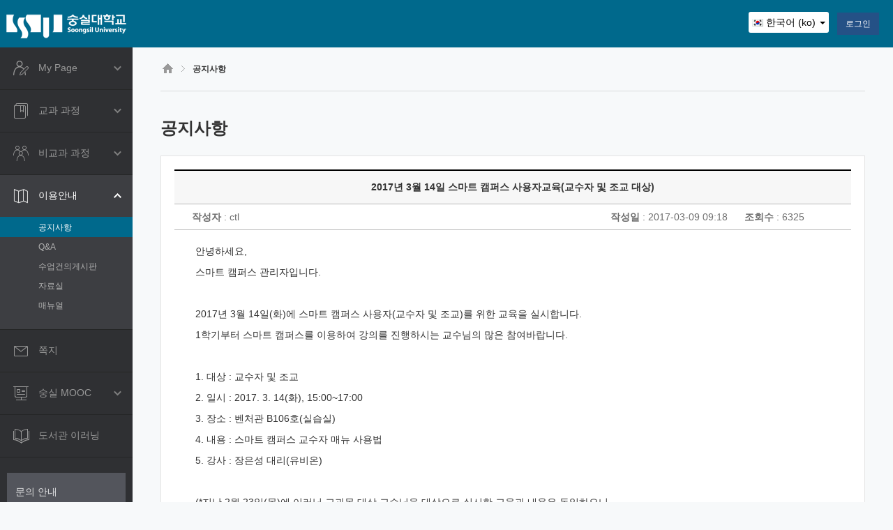

--- FILE ---
content_type: text/html; charset=utf-8
request_url: http://myclass.ssu.ac.kr/mod/ubboard/article.php?id=1&bwid=1836&lang=ko
body_size: 9060
content:
<!DOCTYPE html>
<html  dir="ltr" lang="ko" xml:lang="ko">
<head>
    <title>숭실 스마트캠퍼스LMS</title>
    <link rel="shortcut icon" href="http://myclass.ssu.ac.kr/theme/image.php/coursemosv2/theme/1769118048/favicon" />
    <meta http-equiv="Content-Type" content="text/html; charset=utf-8" />
<meta name="keywords" content="moodle, 숭실 스마트캠퍼스LMS : 공지사항" />
<script type="text/javascript">
//<![CDATA[
var M = {}; M.yui = {};
M.pageloadstarttime = new Date();
M.cfg = {"wwwroot":"http:\/\/myclass.ssu.ac.kr","sesskey":"23MdZT5cm2","loadingicon":"http:\/\/myclass.ssu.ac.kr\/theme\/image.php\/coursemosv2\/core\/1769118048\/i\/loading_small","themerev":"1769118048","slasharguments":1,"theme":"coursemosv2","jsrev":"1769118048","admin":"admin","svgicons":true};var yui1ConfigFn = function(me) {if(/-skin|reset|fonts|grids|base/.test(me.name)){me.type='css';me.path=me.path.replace(/\.js/,'.css');me.path=me.path.replace(/\/yui2-skin/,'/assets/skins/sam/yui2-skin')}};
var yui2ConfigFn = function(me) {var parts=me.name.replace(/^moodle-/,'').split('-'),component=parts.shift(),module=parts[0],min='-min';if(/-(skin|core)$/.test(me.name)){parts.pop();me.type='css';min=''};if(module){var filename=parts.join('-');me.path=component+'/'+module+'/'+filename+min+'.'+me.type}else me.path=component+'/'+component+'.'+me.type};
YUI_config = {"debug":false,"base":"http:\/\/myclass.ssu.ac.kr\/lib\/yuilib\/3.17.2\/","comboBase":"http:\/\/myclass.ssu.ac.kr\/theme\/yui_combo.php?","combine":true,"filter":null,"insertBefore":"firstthemesheet","groups":{"yui2":{"base":"http:\/\/myclass.ssu.ac.kr\/lib\/yuilib\/2in3\/2.9.0\/build\/","comboBase":"http:\/\/myclass.ssu.ac.kr\/theme\/yui_combo.php?","combine":true,"ext":false,"root":"2in3\/2.9.0\/build\/","patterns":{"yui2-":{"group":"yui2","configFn":yui1ConfigFn}}},"moodle":{"name":"moodle","base":"http:\/\/myclass.ssu.ac.kr\/theme\/yui_combo.php?m\/1769118048\/","combine":true,"comboBase":"http:\/\/myclass.ssu.ac.kr\/theme\/yui_combo.php?","ext":false,"root":"m\/1769118048\/","patterns":{"moodle-":{"group":"moodle","configFn":yui2ConfigFn}},"filter":null,"modules":{"moodle-core-chooserdialogue":{"requires":["base","panel","moodle-core-notification"]},"moodle-core-handlebars":{"condition":{"trigger":"handlebars","when":"after"}},"moodle-core-actionmenu":{"requires":["base","event","node-event-simulate"]},"moodle-core-formchangechecker":{"requires":["base","event-focus"]},"moodle-core-lockscroll":{"requires":["plugin","base-build"]},"moodle-core-event":{"requires":["event-custom"]},"moodle-core-dragdrop":{"requires":["base","node","io","dom","dd","event-key","event-focus","moodle-core-notification"]},"moodle-core-dock":{"requires":["base","node","event-custom","event-mouseenter","event-resize","escape","moodle-core-dock-loader"]},"moodle-core-dock-loader":{"requires":["escape"]},"moodle-core-maintenancemodetimer":{"requires":["base","node"]},"moodle-core-checknet":{"requires":["base-base","moodle-core-notification-alert","io-base"]},"moodle-core-tooltip":{"requires":["base","node","io-base","moodle-core-notification-dialogue","json-parse","widget-position","widget-position-align","event-outside","cache-base"]},"moodle-core-popuphelp":{"requires":["moodle-core-tooltip"]},"moodle-core-formautosubmit":{"requires":["base","event-key"]},"moodle-core-blocks":{"requires":["base","node","io","dom","dd","dd-scroll","moodle-core-dragdrop","moodle-core-notification"]},"moodle-core-notification":{"requires":["moodle-core-notification-dialogue","moodle-core-notification-alert","moodle-core-notification-confirm","moodle-core-notification-exception","moodle-core-notification-ajaxexception"]},"moodle-core-notification-dialogue":{"requires":["base","node","panel","escape","event-key","dd-plugin","moodle-core-widget-focusafterclose","moodle-core-lockscroll"]},"moodle-core-notification-alert":{"requires":["moodle-core-notification-dialogue"]},"moodle-core-notification-confirm":{"requires":["moodle-core-notification-dialogue"]},"moodle-core-notification-exception":{"requires":["moodle-core-notification-dialogue"]},"moodle-core-notification-ajaxexception":{"requires":["moodle-core-notification-dialogue"]},"moodle-core_availability-form":{"requires":["base","node","event","panel","moodle-core-notification-dialogue","json"]},"moodle-backup-backupselectall":{"requires":["node","event","node-event-simulate","anim"]},"moodle-backup-confirmcancel":{"requires":["node","node-event-simulate","moodle-core-notification-confirm"]},"moodle-calendar-info":{"requires":["base","node","event-mouseenter","event-key","overlay","moodle-calendar-info-skin"]},"moodle-course-formatchooser":{"requires":["base","node","node-event-simulate"]},"moodle-course-toolboxes":{"requires":["node","base","event-key","node","io","moodle-course-coursebase","moodle-course-util"]},"moodle-course-categoryexpander":{"requires":["node","event-key"]},"moodle-course-management":{"requires":["base","node","io-base","moodle-core-notification-exception","json-parse","dd-constrain","dd-proxy","dd-drop","dd-delegate","node-event-delegate"]},"moodle-course-dragdrop":{"requires":["base","node","io","dom","dd","dd-scroll","moodle-core-dragdrop","moodle-core-notification","moodle-course-coursebase","moodle-course-util"]},"moodle-course-util":{"requires":["node"],"use":["moodle-course-util-base"],"submodules":{"moodle-course-util-base":{},"moodle-course-util-section":{"requires":["node","moodle-course-util-base"]},"moodle-course-util-cm":{"requires":["node","moodle-course-util-base"]}}},"moodle-course-modchooser":{"requires":["moodle-core-chooserdialogue","moodle-course-coursebase"]},"moodle-form-passwordunmask":{"requires":["node","base"]},"moodle-form-dateselector":{"requires":["base","node","overlay","calendar"]},"moodle-form-showadvanced":{"requires":["node","base","selector-css3"]},"moodle-form-shortforms":{"requires":["node","base","selector-css3","moodle-core-event"]},"moodle-core_message-messenger":{"requires":["escape","handlebars","io-base","moodle-core-notification-ajaxexception","moodle-core-notification-alert","moodle-core-notification-dialogue","moodle-core-notification-exception"]},"moodle-question-qbankmanager":{"requires":["node","selector-css3"]},"moodle-question-preview":{"requires":["base","dom","event-delegate","event-key","core_question_engine"]},"moodle-question-searchform":{"requires":["base","node"]},"moodle-question-chooser":{"requires":["moodle-core-chooserdialogue"]},"moodle-availability_completion-form":{"requires":["base","node","event","moodle-core_availability-form"]},"moodle-availability_date-form":{"requires":["base","node","event","io","moodle-core_availability-form"]},"moodle-availability_grade-form":{"requires":["base","node","event","moodle-core_availability-form"]},"moodle-availability_group-form":{"requires":["base","node","event","moodle-core_availability-form"]},"moodle-availability_grouping-form":{"requires":["base","node","event","moodle-core_availability-form"]},"moodle-availability_profile-form":{"requires":["base","node","event","moodle-core_availability-form"]},"moodle-mod_assign-history":{"requires":["node","transition"]},"moodle-mod_forum-subscriptiontoggle":{"requires":["base-base","io-base"]},"moodle-mod_quiz-questionchooser":{"requires":["moodle-core-chooserdialogue","moodle-mod_quiz-util","querystring-parse"]},"moodle-mod_quiz-quizquestionbank":{"requires":["base","event","node","io","io-form","yui-later","moodle-question-qbankmanager","moodle-core-notification-dialogue"]},"moodle-mod_quiz-toolboxes":{"requires":["base","node","event","event-key","io","moodle-mod_quiz-quizbase","moodle-mod_quiz-util-slot","moodle-core-notification-ajaxexception"]},"moodle-mod_quiz-quizbase":{"requires":["base","node"]},"moodle-mod_quiz-dragdrop":{"requires":["base","node","io","dom","dd","dd-scroll","moodle-core-dragdrop","moodle-core-notification","moodle-mod_quiz-quizbase","moodle-mod_quiz-util-base","moodle-mod_quiz-util-page","moodle-mod_quiz-util-slot","moodle-course-util"]},"moodle-mod_quiz-randomquestion":{"requires":["base","event","node","io","moodle-core-notification-dialogue"]},"moodle-mod_quiz-autosave":{"requires":["base","node","event","event-valuechange","node-event-delegate","io-form"]},"moodle-mod_quiz-util":{"requires":["node"],"use":["moodle-mod_quiz-util-base"],"submodules":{"moodle-mod_quiz-util-base":{},"moodle-mod_quiz-util-slot":{"requires":["node","moodle-mod_quiz-util-base"]},"moodle-mod_quiz-util-page":{"requires":["node","moodle-mod_quiz-util-base"]}}},"moodle-mod_quiz-modform":{"requires":["base","node","event"]},"moodle-mod_quiz-repaginate":{"requires":["base","event","node","io","moodle-core-notification-dialogue"]},"moodle-message_airnotifier-toolboxes":{"requires":["base","node","io"]},"moodle-block_navigation-navigation":{"requires":["base","io-base","node","event-synthetic","event-delegate","json-parse"]},"moodle-filter_glossary-autolinker":{"requires":["base","node","io-base","json-parse","event-delegate","overlay","moodle-core-event","moodle-core-notification-alert","moodle-core-notification-exception","moodle-core-notification-ajaxexception"]},"moodle-filter_mathjaxloader-loader":{"requires":["moodle-core-event"]},"moodle-editor_atto-rangy":{"requires":[]},"moodle-editor_atto-editor":{"requires":["node","transition","io","overlay","escape","event","event-simulate","event-custom","node-event-html5","yui-throttle","moodle-core-notification-dialogue","moodle-core-notification-confirm","moodle-editor_atto-rangy","handlebars","timers"]},"moodle-editor_atto-plugin":{"requires":["node","base","escape","event","event-outside","handlebars","event-custom","timers","moodle-editor_atto-menu"]},"moodle-editor_atto-menu":{"requires":["moodle-core-notification-dialogue","node","event","event-custom"]},"moodle-report_eventlist-eventfilter":{"requires":["base","event","node","node-event-delegate","datatable","autocomplete","autocomplete-filters"]},"moodle-report_loglive-fetchlogs":{"requires":["base","event","node","io","node-event-delegate"]},"moodle-gradereport_grader-gradereporttable":{"requires":["base","node","event","handlebars","overlay","event-hover"]},"moodle-tool_capability-search":{"requires":["base","node"]},"moodle-tool_monitor-dropdown":{"requires":["base","event","node"]},"moodle-assignfeedback_editpdf-editor":{"requires":["base","event","node","io","graphics","json","event-move","event-resize","querystring-stringify-simple","moodle-core-notification-dialog","moodle-core-notification-exception","moodle-core-notification-ajaxexception"]},"moodle-atto_accessibilitychecker-button":{"requires":["color-base","moodle-editor_atto-plugin"]},"moodle-atto_accessibilityhelper-button":{"requires":["moodle-editor_atto-plugin"]},"moodle-atto_align-button":{"requires":["moodle-editor_atto-plugin"]},"moodle-atto_bold-button":{"requires":["moodle-editor_atto-plugin"]},"moodle-atto_charmap-button":{"requires":["moodle-editor_atto-plugin"]},"moodle-atto_clear-button":{"requires":["moodle-editor_atto-plugin"]},"moodle-atto_collapse-button":{"requires":["moodle-editor_atto-plugin"]},"moodle-atto_coursemosvimeo-button":{"requires":["moodle-editor_atto-plugin"]},"moodle-atto_emoticon-button":{"requires":["moodle-editor_atto-plugin"]},"moodle-atto_equation-button":{"requires":["moodle-editor_atto-plugin","moodle-core-event","io","event-valuechange","tabview","array-extras"]},"moodle-atto_html-button":{"requires":["moodle-editor_atto-plugin","event-valuechange"]},"moodle-atto_image-button":{"requires":["moodle-editor_atto-plugin"]},"moodle-atto_indent-button":{"requires":["moodle-editor_atto-plugin"]},"moodle-atto_italic-button":{"requires":["moodle-editor_atto-plugin"]},"moodle-atto_link-button":{"requires":["moodle-editor_atto-plugin"]},"moodle-atto_managefiles-usedfiles":{"requires":["node","escape"]},"moodle-atto_managefiles-button":{"requires":["moodle-editor_atto-plugin"]},"moodle-atto_media-button":{"requires":["moodle-editor_atto-plugin"]},"moodle-atto_noautolink-button":{"requires":["moodle-editor_atto-plugin"]},"moodle-atto_orderedlist-button":{"requires":["moodle-editor_atto-plugin"]},"moodle-atto_rtl-button":{"requires":["moodle-editor_atto-plugin"]},"moodle-atto_strike-button":{"requires":["moodle-editor_atto-plugin"]},"moodle-atto_subscript-button":{"requires":["moodle-editor_atto-plugin"]},"moodle-atto_superscript-button":{"requires":["moodle-editor_atto-plugin"]},"moodle-atto_table-button":{"requires":["moodle-editor_atto-plugin","moodle-editor_atto-menu","event","event-valuechange"]},"moodle-atto_title-button":{"requires":["moodle-editor_atto-plugin"]},"moodle-atto_underline-button":{"requires":["moodle-editor_atto-plugin"]},"moodle-atto_undo-button":{"requires":["moodle-editor_atto-plugin"]},"moodle-atto_unorderedlist-button":{"requires":["moodle-editor_atto-plugin"]}}},"gallery":{"name":"gallery","base":"http:\/\/myclass.ssu.ac.kr\/lib\/yuilib\/gallery\/","combine":true,"comboBase":"http:\/\/myclass.ssu.ac.kr\/theme\/yui_combo.php?","ext":false,"root":"gallery\/1769118048\/","patterns":{"gallery-":{"group":"gallery"}}}},"modules":{"core_filepicker":{"name":"core_filepicker","fullpath":"http:\/\/myclass.ssu.ac.kr\/lib\/javascript.php\/1769118048\/repository\/filepicker.js","requires":["base","node","node-event-simulate","json","async-queue","io-base","io-upload-iframe","io-form","yui2-treeview","panel","cookie","datatable","datatable-sort","resize-plugin","dd-plugin","escape","moodle-core_filepicker"]},"mod_ubboard":{"name":"mod_ubboard","fullpath":"http:\/\/myclass.ssu.ac.kr\/lib\/javascript.php\/1769118048\/mod\/ubboard\/module.js","requires":[]}}};
M.yui.loader = {modules: {}};

//]]>
</script>
<link rel="stylesheet" type="text/css" href="http://myclass.ssu.ac.kr/theme/yui_combo.php?rollup/3.17.2/yui-moodlesimple-min.css" /><script type="text/javascript" src="http://myclass.ssu.ac.kr/theme/yui_combo.php?rollup/3.17.2/yui-moodlesimple-min.js&amp;rollup/1769118048/mcore-min.js"></script><script type="text/javascript" src="http://myclass.ssu.ac.kr/theme/jquery.php/core/jquery-1.11.2.min.js"></script>
<script type="text/javascript" src="http://myclass.ssu.ac.kr/theme/jquery.php/core/ui-1.11.4/jquery-ui.min.js"></script>
<script type="text/javascript" src="http://myclass.ssu.ac.kr/theme/jquery.php/theme_coursemosv2/bootstrap.min.js"></script>
<script type="text/javascript" src="http://myclass.ssu.ac.kr/theme/jquery.php/theme_coursemosv2/jquery.cookie.js"></script>
<script type="text/javascript" src="http://myclass.ssu.ac.kr/theme/jquery.php/theme_coursemosv2/jquery.validate.min.js"></script>
<script type="text/javascript" src="http://myclass.ssu.ac.kr/theme/jquery.php/theme_coursemosv2/jquery.validate.methods.js"></script>
<script type="text/javascript" src="http://myclass.ssu.ac.kr/theme/jquery.php/theme_coursemosv2/jquery.tableHeadFixer.js"></script>
<script type="text/javascript" src="http://myclass.ssu.ac.kr/theme/jquery.php/theme_coursemosv2/bootstrap-datepicker.js"></script>
<script type="text/javascript" src="http://myclass.ssu.ac.kr/theme/jquery.php/theme_coursemosv2/jquery.sortable.min.js"></script>
<script type="text/javascript" src="http://myclass.ssu.ac.kr/theme/jquery.php/theme_coursemosv2/moment.min.js"></script>
<script type="text/javascript" src="http://myclass.ssu.ac.kr/theme/jquery.php/theme_coursemosv2/fullcalendar.js"></script>
<script type="text/javascript" src="http://myclass.ssu.ac.kr/theme/jquery.php/theme_coursemosv2/gcal.js"></script>
<script type="text/javascript" src="http://myclass.ssu.ac.kr/theme/jquery.php/theme_coursemosv2/jquery.filedownload.js"></script>
<script type="text/javascript" src="http://myclass.ssu.ac.kr/theme/jquery.php/theme_coursemosv2/timer.jquery.js"></script>
<script type="text/javascript" src="http://myclass.ssu.ac.kr/theme/jquery.php/theme_coursemosv2/jquery.validate.ko.js"></script>
<script type="text/javascript" src="http://myclass.ssu.ac.kr/theme/jquery.php/theme_coursemosv2/bootstrap-datepicker.kr.js"></script>
<script type="text/javascript" src="http://myclass.ssu.ac.kr/theme/jquery.php/theme_coursemosv2/fullcalendar/ko.js"></script>
<script type="text/javascript" src="http://myclass.ssu.ac.kr/theme/jquery.php/theme_coursemosv2/jquery.mCustomScrollbar.concat.min.js"></script>
<script type="text/javascript" src="http://myclass.ssu.ac.kr/theme/jquery.php/theme_coursemosv2/jquery.headroom.min.js"></script>
<script id="firstthemesheet" type="text/css">/** Required in order to fix style inclusion problems in IE with YUI **/</script><link rel="stylesheet" type="text/css" href="http://myclass.ssu.ac.kr/theme/styles.php/coursemosv2/1769118048/all" />
<link rel="stylesheet" type="text/css" href="http://myclass.ssu.ac.kr/mod/ubboard/jquery.lightbox.css" />
<script type="text/javascript" src="http://myclass.ssu.ac.kr/lib/javascript.php/1769118048/lib/javascript-static.js"></script>
<script type="text/javascript" src="http://myclass.ssu.ac.kr/theme/javascript.php/coursemosv2/1769118048/head"></script>

<script type="text/javascript" src="https://s3.ap-northeast-2.amazonaws.com/code.coursemos.co.kr/flexiblepage.js?v=0.09"></script>    <meta name="viewport" content="width=device-width, initial-scale=1, maximum-scale=1, minimum-scale=1, user-scalable=no, target-densitydpi=medium-dpi, minimal-ui" />
    <script type="text/javascript">
		theme_coursemosv2.lang = 'ko';
    </script>
</head>

<body  id="page-site-board" class="format-site  path-site safari dir-ltr lang-ko yui-skin-sam yui3-skin-sam myclass-ssu-ac-kr pagelayout-standard course-1 context-39 cmid-1 notloggedin coursemos-layout-course has-region-side-pre empty-region-side-pre has-region-side-post empty-region-side-post content-only">
	<div class="skiplinks"><a class="skip" href="#maincontent">메인 콘텐츠로 건너뛰기</a></div>
<script type="text/javascript">
//<![CDATA[
document.body.className += ' jsenabled';
//]]>
</script>

	<div id="page" class="page-nosubmenu">
		<div id="page-header">
			<nav class="navbar navbar-default navbar-fixed-top headroom">
	<div class="container-fluid">
		<div class="navbar-brand">
			<a href="http://myclass.ssu.ac.kr" class="logo"><span class="sr-only">CyberCampus</span></a>
		</div>
		
		<div class="usermenu">
		<ul class="nav nav-pills" role="tablist"><li class="lang_select hidden-xs"><div class="dropdown dropdown-lang"><a id="user-info-lang" href="#" class="dropdown-toggle" data-toggle="dropdown" role="button" aria-haspopup="true" aria-expanded="false"><img src="http://myclass.ssu.ac.kr/theme/image.php/coursemosv2/theme_coursemosv2/1769118048/flag/ko" alt="" />&nbsp;한국어 (ko) <span class="caret"></span> </a><ul class="dropdown-menu" aria-labelledby="user-info-lang"><li><a href="http://myclass.ssu.ac.kr/mod/ubboard/article.php?id=1&amp;bwid=1836&amp;lang=en" title="English (en)" class="a-lang" data-lang="en"><img src="http://myclass.ssu.ac.kr/theme/image.php/coursemosv2/theme_coursemosv2/1769118048/flag/en" alt="en" class="lang_flag" /> English (en)</a></li><li><a href="http://myclass.ssu.ac.kr/mod/ubboard/article.php?id=1&amp;bwid=1836&amp;lang=ko" title="한국어 (ko)" class="a-lang" data-lang="ko"><img src="http://myclass.ssu.ac.kr/theme/image.php/coursemosv2/theme_coursemosv2/1769118048/flag/ko" alt="ko" class="lang_flag" /> 한국어 (ko)</a></li><li><a href="http://myclass.ssu.ac.kr/mod/ubboard/article.php?id=1&amp;bwid=1836&amp;lang=zh_cn" title="简体中文 (zh_cn)" class="a-lang" data-lang="zh_cn"><img src="http://myclass.ssu.ac.kr/theme/image.php/coursemosv2/theme_coursemosv2/1769118048/flag/zh_cn" alt="zh_cn" class="lang_flag" /> 简体中文 (zh_cn)</a></li></ul></div></li><li role="presentation" class="active user-login"><a href="https://myclass.ssu.ac.kr/login/index.php" class="btn btn-person">로그인</a></li></ul>		</div>
		
		<div class="coursename"><h1>&nbsp;</h1></div>	</div>
</nav>		</div>
		
		<div id="page-lnb">
			<ul class="left-menus">
	<li class=""><a href="http://myclass.ssu.ac.kr" class="left-menu-link left-menu-link-mypage" title="My Page" data-toggle="tooltip" data-placement="right"><h5 class="">My Page</h5></a><ul><li class=""><a href="http://myclass.ssu.ac.kr" title="">Dashboard</a></li><li class=""><a href="http://myclass.ssu.ac.kr/user/files.php" title="">파일 관리</a></li><li class=""><a href="http://myclass.ssu.ac.kr/mod/ubboard/my.php" title="">진행강좌 공지</a></li><li class=""><a href="http://myclass.ssu.ac.kr/user/edit.php?id=0" title="">개인정보 수정</a></li></ul></li><li class=""><a href="http://myclass.ssu.ac.kr" class="left-menu-link left-menu-link-mycourses" title="교과 과정" data-toggle="tooltip" data-placement="right"><h5 class="">교과 과정</h5></a><ul><li class=""><a href="http://myclass.ssu.ac.kr/local/ubion/user/" title="">수강강좌/과거강좌</a></li><li class=""><a href="http://myclass.ssu.ac.kr/local/ubassistant/" title="">조교/청강생 신청</a></li></ul></li><li class=""><a href="http://myclass.ssu.ac.kr/local/ubonlineirr/" class="left-menu-link left-menu-link-onlineirr" title="비교과 과정" data-toggle="tooltip" data-placement="right"><h5 class="">비교과 과정</h5></a><ul><li class=""><a href="http://myclass.ssu.ac.kr/local/ubonlineirr/my.php" title="">수강 강좌</a></li><li class=""><a href="http://myclass.ssu.ac.kr/local/ubonlineirr/" title="">수강 신청</a></li><li class=""><a href="http://myclass.ssu.ac.kr/local/ubonlineirr/history.php" title="">수료 확인</a></li></ul></li><li class="active active-fix"><a href="http://myclass.ssu.ac.kr/mod/ubboard/view.php?id=1" class="left-menu-link left-menu-link-guide" title="이용안내" data-toggle="tooltip" data-placement="right"><h5 class="">이용안내</h5></a><ul><li class="active"><a href="http://myclass.ssu.ac.kr/mod/ubboard/view.php?id=1" title="active">공지사항</a></li><li class=""><a href="http://myclass.ssu.ac.kr/mod/ubboard/view.php?id=2" title="">Q&A</a></li><li class=""><a href="http://myclass.ssu.ac.kr/mod/ubboard/view.php?id=644817" title="">수업건의게시판</a></li><li class=""><a href="http://myclass.ssu.ac.kr/mod/ubboard/view.php?id=4" title="">자료실</a></li><li class=""><a href="/local/ubion/manual/" title="">매뉴얼</a></li></ul></li><li class=""><a href="http://myclass.ssu.ac.kr/local/ubmessage/" class="left-menu-link left-menu-link-message" title="쪽지" data-toggle="tooltip" data-placement="right"><h5 class="nosubmenu">쪽지</h5></a></li><li class=""><a href="http://myclass.ssu.ac.kr/local/ubonline/" class="left-menu-link left-menu-link-online" title="숭실 MOOC" data-toggle="tooltip" data-placement="right"><h5 class="">숭실 MOOC</h5></a><ul><li class=""><a href="http://myclass.ssu.ac.kr/local/ubonline/my.php" title="">수강 강좌</a></li><li class=""><a href="http://myclass.ssu.ac.kr/local/ubonline/" title="">수강 신청</a></li><li class=""><a href="http://myclass.ssu.ac.kr/local/ubonline/history.php" title="">수료 확인</a></li><li class=""><a href="http://myclass.ssu.ac.kr/local/ubonline/intro.php" title="">과정개설방법</a></li></ul></li><li class=""><a href="https://oasis.ssu.ac.kr/#/er/elearning" class="left-menu-link left-menu-link-library" title="도서관 이러닝" data-toggle="tooltip" data-placement="right" target="_blank"><h5 class="nosubmenu">도서관 이러닝</h5></a></li></ul>

<div class="left-banner">
<div class="itl_info"><h5>문의 안내</h5><p class="name">교수학습혁신센터</p><div class="itl_desc"><p class="tell">02-828-7133<br />02-828-7134<br />02-828-7129</p></div><p class="email">E-mail. ctl@ssu.ac.kr</p></div></div>
		</div>
		<div id="page-mask">
						<div id="page-container" class="">
								
				
				<div id="page-content" class="clearfix">
					<div id="page-content-wrap">
						<div class="page-content-navigation"><ol class=breadcrumb><li class="breadcrumb-home"><a href="http://myclass.ssu.ac.kr"><img src="http://myclass.ssu.ac.kr/theme/image.php/coursemosv2/theme_coursemosv2/1769118048/layout/course-home" alt="HOME" /></a></li><li><a title="게시판" href="http://myclass.ssu.ac.kr/mod/ubboard/view.php?id=1">공지사항</a></li></ol></div>						<div id="region-main">
							<div role="main"><span id="maincontent"></span><h2 class="main">공지사항</h2>
<div class="ubboard">
<div class="ubboard_view">
	<div class="well">
		<div class="subject">
			<h3>2017년 3월 14일 스마트 캠퍼스 사용자교육(교수자 및 조교 대상)</h3>
		</div>
		<div class="info">
			<div class="writer">
				<span class="title">작성자</span>
				:
				ctl
			</div>
			<div class="date">
				<span class="title">작성일</span>
				:
				2017-03-09 09:18
			</div>
			<div class="hit">
				<span class="title">조회수</span>
				:
				6325
			</div>
		</div>
	
	
		<div class="content">
			<div class="text_to_html"><p>안녕하세요, </p><p>스마트 캠퍼스 관리자입니다.</p><p><br /></p><p>2017년 3월 14일(화)에 스마트 캠퍼스 사용자(교수자 및 조교)를 위한 교육을 실시합니다.</p><p>1학기부터 스마트 캠퍼스를 이용하여 강의를 진행하시는 교수님의 많은 참여바랍니다.</p><p><br /></p><p>1. 대상 : 교수자 및 조교</p><p>2. 일시 : 2017. 3. 14(화), 15:00~17:00</p><p>3. 장소 : 벤처관 B106호(실습실)</p><p>4. 내용 : 스마트 캠퍼스 교수자 매뉴 사용법</p><p>5. 강사 : 장은성 대리(유비온)</p><p><br /></p><p>(*지난 2월 23일(목)에 이러닝 교과목 대상 교수님을 대상으로 실시한 교육과 내용은 동일하오니</p><p>이전 교육에 참석하신 교수님은 참석하지 않으셔도 됩니다.)</p><p><br /></p><p><br /></p></div>
	
			
		</div>
	</div>
	
	<div class="well well-sm pre_next_article">
		<div class="pre_next">
			<div class="title">
				<span class="preface">다음글 : </span>
				<a href="http://myclass.ssu.ac.kr/mod/ubboard/article.php?id=1&amp;bwid=1973">
					2017-1학기 학점교류과목 수강 안내
				</a>
			</div>
			<div class="date">2017-03-09</div>
			<div class="writer">ctl</div>
		</div>
	
	
	
		<div class="pre_next">
			<div class="title">
				<span class="preface">이전글 : </span>
				<a href="http://myclass.ssu.ac.kr/mod/ubboard/article.php?id=1&amp;bwid=1664">
					영상콘텐츠 진도체크 (동영상 학습 유의사항)
				</a>
			</div>
			<div class="date">2017-03-08</div>
			<div class="writer">ctl</div>
		</div>
	</div>

	<div class="button_area clearfix">
		<a href="http://myclass.ssu.ac.kr/mod/ubboard/view.php?id=1" class="btn btn-default">목록</a>

	</div>



	<div id="password_confirm" class="modal fade" tabindex="-1" role="dialog" aria-hidden="true">
		<div class="modal-dialog">
			<div class="modal-content">
				<div class="modal-header">
			    	<button type="button" class="close" data-dismiss="modal" aria-label="Close"><span aria-hidden="true">&times;</span></button>
			    	<h3 id="myModalLabel" class="modal-title">비밀번호 입력</h3>
			  	</div>
	
			  	<div class="modal-body">
				  	<form id="password_confirm_form" method="post" action="action.php" class="form-horizontal">
				  		<div class="control-group">
							<label class="control-label">비밀번호</label>
							<div class="controls">
								<input type="hidden" name="id" value="1" />
								<input type="hidden" name="cid" value="1" />
								<input type="hidden" name="bid" value="1" />
								<input type="hidden" name="bwid" value="1836" />
								<input type="hidden" name="type" value="" />
								<input type="hidden" name="bcid" value="" />
								<input type="password" name="password_check" id="password_check" class="required password" placeholder="비밀번호" />
							</div>
						</div>
						<div class="modal-footer">
							<input type="submit" class="btn btn-default" value="확인" />
							<a href="#" class="btn btn-default" data-dismiss="modal" aria-hidden="true">닫기</a>
						</div>
					</form>
				</div>
			</div>
		</div>
	</div>
	
</div>
</div></div>				            
			            </div>
		            </div>
				</div>
							</div>
		</div>
		
		<div id="page-footer">
			<ul class="footer-menus pull-left">
		<li><a href="https://ssu.ac.kr/main/%ea%b0%9c%ec%9d%b8%ec%a0%95%eb%b3%b4%ec%b2%98%eb%a6%ac%eb%b0%a9%ec%b9%a8/" onclick="window.open(this.href,'copyright','width=800,height=800,scrollbars=no,left='+(screen.availWidth/2-300)+',top='+(screen.availHeight/2-375)+''); return false;" class="private_1">개인정보처리방침</a></li>
</ul>
<!-- 
<div class="helpdesk">
	<a href="#" class="nobtn">도움말</a>
</div>
 -->
<div class="address">
	서울시 동작구 상도로 369 숭실대학교 <span class="tell">Tel : 02-828-7133,7134 </span> <br/>
	<span class="copyright">
			</span>
</div>
<div id="back-top">
	<a href="#top"><span></span></a>
</div>
<div id="ajax_loading_submit">&nbsp;</div>
<div id="ajax_loading_container">
	<div id="ajax_loading_submit_img">
		<img src="http://myclass.ssu.ac.kr/theme/image.php/coursemosv2/theme_coursemosv2/1769118048/ajax-loader" alt="loading..." /> Loading...
	</div>
	<div id="ajax_loading_message">
		<p class="save_msg">데이터를 저장하고 있습니다. 잠시만 기다려주십시오.</p>
		<p class="refresh_msg">장시간 페이지 로딩 중이면 새로고침(F5) 해주시기 바랍니다.</p>
	</div>
</div>	
		</div>
	</div>
	
<script>
  (function(i,s,o,g,r,a,m){i['GoogleAnalyticsObject']=r;i[r]=i[r]||function(){
  (i[r].q=i[r].q||[]).push(arguments)},i[r].l=1*new Date();a=s.createElement(o),
  m=s.getElementsByTagName(o)[0];a.async=1;a.src=g;m.parentNode.insertBefore(a,m)
  })(window,document,'script','https://www.google-analytics.com/analytics.js','ga');

  ga('create', 'UA-38985636-24', 'auto');
  ga('send', 'pageview');

</script>

<SCRIPT LANGUAGE="JavaScript">
 <!--
  // 오른쪽 클릭 방지
  document.oncontextmenu=function(){return false;};

 //-->
 </SCRIPT> 
<script>$(document).ready(function() {
});</script>
<script type="text/javascript">
//<![CDATA[
var require = {
    baseUrl : 'http://myclass.ssu.ac.kr/lib/requirejs.php/1769118048/',
    // We only support AMD modules with an explicit define() statement.
    enforceDefine: true,
    skipDataMain: true,

    paths: {
        jquery: 'http://myclass.ssu.ac.kr/lib/javascript.php/1769118048/lib/jquery/jquery-1.11.2.min',
        jqueryui: 'http://myclass.ssu.ac.kr/lib/javascript.php/1769118048/lib/jquery/ui-1.11.4/jquery-ui.min',
        jqueryprivate: 'http://myclass.ssu.ac.kr/lib/javascript.php/1769118048/lib/requirejs/jquery-private'
    },

    // Custom jquery config map.
    map: {
      // '*' means all modules will get 'jqueryprivate'
      // for their 'jquery' dependency.
      '*': { jquery: 'jqueryprivate' },

      // 'jquery-private' wants the real jQuery module
      // though. If this line was not here, there would
      // be an unresolvable cyclic dependency.
      jqueryprivate: { jquery: 'jquery' }
    }
};

//]]>
</script>
<script type="text/javascript" src="http://myclass.ssu.ac.kr/lib/javascript.php/1769118048/lib/requirejs/require.min.js"></script>
<script type="text/javascript">
//<![CDATA[
require(['core/first'], function() {
;
require(["core/log"], function(amd) { amd.setConfig({"level":"warn"}); });
});
//]]>
</script>
<script type="text/javascript" src="http://myclass.ssu.ac.kr/lib/javascript.php/1769118048/mod/ubboard/kakao.js"></script>
<script type="text/javascript" src="http://myclass.ssu.ac.kr/lib/javascript.php/1769118048/mod/ubboard/jquery.lightbox.min.js"></script>
<script type="text/javascript" src="http://myclass.ssu.ac.kr/theme/javascript.php/coursemosv2/1769118048/footer"></script>
<script type="text/javascript">
//<![CDATA[
M.str = {"moodle":{"lastmodified":"\ucd5c\uc885 \uc218\uc815 \uc77c\uc2dc","name":"\uc81c\ubaa9","error":"\uc624\ub958","info":"\uc815\ubcf4","morehelp":"\ub3c4\uc6c0\uae00 \ub354","loadinghelp":"\ub85c\ub529 \uc911 ...","cancel":"\ucde8\uc18c","yes":"\uc608","confirm":"\ud655\uc778","no":"\uc544\ub2c8\uc624","areyousure":"\uacc4\uc18d\ud558\uc2dc\uaca0\uc2b5\ub2c8\uae4c?","closebuttontitle":"\ub2eb\uae30","unknownerror":"\uc54c \uc218 \uc5c6\ub294 \uc624\ub958"},"repository":{"type":"\uc720\ud615","size":"\ud06c\uae30","invalidjson":"\uc798\ubabb\ub41c JSON \ubb38\uc790\uc5f4","nofilesattached":"\ucca8\ubd80\ubb3c \uc5c6\uc74c","filepicker":"\ud30c\uc77c \uc120\ud0dd\ub3c4\uad6c","logout":"\ub098\uac00\uae30","nofilesavailable":"\uc4f8 \uc218 \uc788\ub294 \ud30c\uc77c\uc774 \uc5c6\uc74c","norepositoriesavailable":"\uc8c4\uc1a1\ud569\ub2c8\ub2e4. \ud604\uc7ac \uc800\uc7a5\uc18c\uc911\uc5d0\uc11c \ud544\uc694\ud55c \ud3ec\ub9f7\uc73c\ub85c \ud30c\uc77c\uc744 \ubcf4\ub0b4\uc8fc\ub294 \uc800\uc7a5\uc18c\uac00 \uc5c6\uc2b5\ub2c8\ub2e4.","fileexistsdialogheader":"\ud30c\uc77c\uc774 \uc874\uc7ac\ud569\ub2c8\ub2e4.","fileexistsdialog_editor":"\uac19\uc740 \uc774\ub984\uc758 \ud30c\uc77c\uc774 \ud3b8\uc9d1\ud558\uace0 \uc788\ub294 \ubb38\uc7a5\uc5d0 \uc774\ubbf8 \ucca8\ubd80\ub418\uc5c8\uc2b5\ub2c8\ub2e4.","fileexistsdialog_filemanager":"\uac19\uc740 \uc774\ub984\uc758 \ud30c\uc77c\uc774 \uc774\ubbf8 \ucca8\ubd80\ub418\uc5b4 \uc788\uc2b5\ub2c8\ub2e4.","renameto":"\"{$a}\"\ub85c \uc774\ub984 \ubcc0\uacbd","referencesexist":"\uc774\ud30c\uc77c\uc744 \uc18c\uc2a4\ub85c \uc0ac\uc6a9\ud558\ub294 {$a} \ubcc4\uce6d \/ \ubc14\ub85c\uac00\uae30 \ud30c\uc77c\uc774 \uc788\uc2b5\ub2c8\ub2e4.","select":"\uc120\ud0dd"},"admin":{"confirmation":"\ud655\uc778"}};
//]]>
</script>
<script type="text/javascript">
//<![CDATA[
YUI().use('node', function(Y) {
M.util.load_flowplayer();
setTimeout("fix_column_widths()", 20);
 M.util.js_pending('random6972f8ea76eea1'); Y.use('mod_ubboard', function(Y) { M.mod_ubboard.init(Y, {"is_admin":false,"is_category":"0","is_comment":"0","is_secret":"0","is_sns":"0","is_anonymous":"0","is_mobile":false,"www":"http:\/\/myclass.ssu.ac.kr"});  M.util.js_complete('random6972f8ea76eea1'); });
 M.util.js_pending('random6972f8ea76eea2'); Y.use('mod_ubboard', function(Y) { M.mod_ubboard.article(Y, {"i8n":{"password_input":"\ube44\ubc00\ubc88\ud638 \uc785\ub825","confirm_article_delete":"\ud574\ub2f9 \uac8c\uc2dc\ubb3c\uc744 \uc815\ub9d0\ub85c \uc0ad\uc81c\ud558\uc2dc\uaca0\uc2b5\ub2c8\uae4c?","confirm_comment_delete":"\ub313\uae00\uc744 \uc0ad\uc81c\ud558\uc2dc\uaca0\uc2b5\ub2c8\uae4c?"},"lightbox":{"loading":"http:\/\/myclass.ssu.ac.kr\/theme\/image.php\/coursemosv2\/ubboard\/1769118048\/lightbox\/lightbox-ico-loading","prev":"http:\/\/myclass.ssu.ac.kr\/theme\/image.php\/coursemosv2\/ubboard\/1769118048\/lightbox\/lightbox-btn-prev","next":"http:\/\/myclass.ssu.ac.kr\/theme\/image.php\/coursemosv2\/ubboard\/1769118048\/lightbox\/lightbox-btn-next","close":"http:\/\/myclass.ssu.ac.kr\/theme\/image.php\/coursemosv2\/ubboard\/1769118048\/lightbox\/lightbox-btn-close","block":"http:\/\/myclass.ssu.ac.kr\/theme\/image.php\/coursemosv2\/ubboard\/1769118048\/lightbox\/lightbox-blank"}});  M.util.js_complete('random6972f8ea76eea2'); });
Y.use("moodle-block_navigation-navigation",function() {M.block_navigation.init_add_tree({"id":"5","instance":"5","candock":false});
});
M.util.help_popups.setup(Y);
Y.use("moodle-core-popuphelp",function() {M.core.init_popuphelp();
});
 M.util.js_pending('random6972f8ea76eea4'); Y.on('domready', function() { M.util.js_complete("init");  M.util.js_complete('random6972f8ea76eea4'); });

});
//]]>
</script>
</body>
</html>


--- FILE ---
content_type: text/css; charset=utf-8
request_url: http://myclass.ssu.ac.kr/theme/styles.php/coursemosv2/1769118048/all
body_size: 155585
content:
#fitem_id_availabilityconditionsjson .availability_grade input[type=text]{width:3em}.que.calculated
.answer{padding:0.3em;width:auto;display:inline}.que.calculated .answer input[type="text"]{width:30%}#page-question-type-calculated.dir-rtl input[name^="answer"],
#page-question-type-calculated.dir-rtl input[name^="unit"],
#page-question-type-calculated.dir-rtl input[name^="multiplier"],
#page-question-type-calculated.dir-rtl input[name^="calcmax"],
#page-question-type-calculated.dir-rtl input[name^="calcmin"],
#page-question-type-calculated.dir-rtl input[name^="number"],
#page-question-type-calculated.dir-rtl input[name^="tolerance"]{direction:ltr;text-align:left}body#page-question-type-calculated div[id^=fgroup_id_][id*=answeroptions_],
body#page-question-type-calculatedmulti div[id^=fgroup_id_][id*=answeroptions_]{background:#EEE;margin-top:0;margin-bottom:0;padding-bottom:5px;padding-top:5px;border:1px
solid #BBB;border-bottom:0}body#page-question-type-calculated div[id^=fgroup_id_][id*=answeroptions_] .fgrouplabel label,
body#page-question-type-calculatedmulti div[id^=fgroup_id_][id*=answeroptions_] .fgrouplabel
label{font-weight:bold}body#page-question-type-calculated div[id^=fgroup_id_][id*=answeroptions_] label[for^='id_answer_'],
body#page-question-type-calculated div[id^=fgroup_id_][id*=answertolerance_] label[for^='id_tolerance_'],
body#page-question-type-calculated div[id^=fgroup_id_][id*=answerdisplay_] label[for^='id_correctanswerlength_'],
body#page-question-type-calculatedmulti div[id^=fgroup_id_][id*=answeroptions_] label[for^='id_answer_'],
body#page-question-type-calculatedmulti div[id^=fgroup_id_][id*=answerdisplay_] label[for^='id_correctanswerlength_']{position:absolute;left:-10000px;font-weight:normal;font-size:1em}body#page-question-type-calculated div[id^=fgroup_id_][id*=answertolerance_],
body#page-question-type-calculated div[id^=fgroup_id_][id*=answerdisplay_],
body#page-question-type-calculatedmulti div[id^=fgroup_id_][id*=answertolerance_],
body#page-question-type-calculatedmulti div[id^=fgroup_id_][id*=answerdisplay_]{background:#EEE;margin-bottom:0;margin-top:0;padding-bottom:5px;padding-top:5px;border:1px
solid #BBB;border-top:0;border-bottom:0}body#page-question-type-calculated div[id^=fitem_id_][id*=feedback_],
body#page-question-type-calculatedmulti div[id^=fitem_id_][id*=feedback_]{background:#EEE;margin-bottom:2em;margin-top:0;padding-bottom:5px;padding-top:5px;border:1px
solid #BBB;border-top:0}.que.calculatedmulti .answer
.specificfeedback{display:inline;padding:0
0.7em;background:#FFF3BF}.que.calculatedmulti .answer .specificfeedback
*{display:inline;background:#FFF3BF}.que.calculatedmulti .answer .specificfeedback
script{display:none}.que.calculatedmulti .answer div.r0,
.que.calculatedmulti .answer
div.r1{padding:0.3em}.que.calculatedsimple
.answer{padding:0.3em;width:auto;display:inline}.que.calculatedsimple .answer input[type="text"]{width:30%}body#page-question-type-calculatedsimple div[id^=fgroup_id_][id*=answeroptions_]{background:#EEE;margin-top:0;margin-bottom:0;padding-bottom:5px;padding-top:5px;border:1px
solid #BBB;border-bottom:0}body#page-question-type-calculatedsimple div[id^=fgroup_id_][id*=answeroptions_] .fgrouplabel
label{font-weight:bold}body#page-question-type-calculatedsimple div[id^=fgroup_id_][id*=answeroptions_] label[for^='id_answer_'],
body#page-question-type-calculatedsimple div[id^=fgroup_id_][id*=answertolerance_] label[for^='id_tolerance_'],
body#page-question-type-calculatedsimple div[id^=fgroup_id_][id*=answerdisplay_] label[for^='id_correctanswerlength_']{position:absolute;left:-10000px;font-weight:normal;font-size:1em}body#page-question-type-calculatedsimple div[id^=fgroup_id_][id*=answertolerance_],
body#page-question-type-calculatedsimple div[id^=fgroup_id_][id*=answerdisplay_]{background:#EEE;margin-bottom:0;margin-top:0;padding-bottom:5px;padding-top:5px;border:1px
solid #BBB;border-top:0;border-bottom:0}body#page-question-type-calculatedsimple div[id^=fitem_id_][id*=feedback_]{background:#EEE;margin-bottom:2em;margin-top:0;padding-bottom:5px;padding-top:5px;border:1px
solid #BBB;border-top:0}.que.essay
textarea.qtype_essay_response{width:100%}.que.essay
textarea.qtype_essay_response.qtype_essay_plain{white-space:pre-wrap;font:inherit}.que.essay
textarea.qtype_essay_response.qtype_essay_monospaced{white-space:pre;font-family:Andale Mono,Monaco,Courier New,DejaVu Sans Mono,monospace}.que.essay
.qtype_essay_response{min-height:3em}.que.essay
.qtype_essay_response.readonly{background-color:white}.que.essay div.qtype_essay_response
textarea{width:100%}body#page-question-type-match div[id^=fitem_id_][id*=subquestions_]{background:#EEE;margin-top:0;margin-bottom:0;padding-bottom:5px;padding-top:5px;border:1px
solid #BBB;border-bottom:0}body#page-question-type-match div[id^=fitem_id_][id*=subquestions_] .fitemtitle{font-weight:bold}body#page-question-type-match div[id^=fitem_id_][id*=subanswers_]{background:#EEE;margin-bottom:2em;margin-top:0;padding-bottom:5px;padding-top:5px;border:1px
solid #BBB;border-top:0}.que.multianswer
.feedbackspan{display:block;max-width:70%;background:#fff3bf;padding:0.5em;margin-top:1em;box-shadow:0.5em 0.5em 1em #000}body.ie6 .que.multianswer .feedbackspan,
body.ie7 .que.multianswer .feedbackspan,
body.ie8 .que.multianswer .feedbackspan,
body.ie9 .que.multianswer
.feedbackspan{width:70%}.que.multianswer .answer
.specificfeedback{display:inline;padding:0
0.7em;background:#FFF3BF}.que.multianswer .answer .specificfeedback
*{display:inline;background:#FFF3BF}.que.multianswer .answer .specificfeedback
script{display:none}.que.multianswer .answer div.r0,
.que.multianswer .answer
div.r1{padding:0.3em}.que.multianswer
table.answer{margin-bottom:0;width:100%}.que.multichoice .answer
.specificfeedback{display:inline;padding:0
0.7em;background:#FFF3BF}.que.multichoice .answer div.r0,
.que.multichoice .answer
div.r1{padding:0.3em 0 0.3em 25px;text-indent:-25px}.que.multichoice .answer div.r0 label,
.que.multichoice .answer div.r1 label,
.que.multichoice .answer div.r0 div.specificfeedback,
.que.multichoice .answer div.r1
div.specificfeedback{text-indent:0}.que.multichoice .answer div.r0 input,
.que.multichoice .answer div.r1
input{margin:0
5px;padding:0;width:15px}.dir-rtl .que.multichoice .answer div.r0,
.dir-rtl .que.multichoice .answer
div.r1{padding:0.3em 25px 0.3em 0}body#page-question-type-multichoice div[id^=fitem_id_][id*=answer_]{background:#EEE;margin-top:0;margin-bottom:0;padding-bottom:5px;padding-top:5px;border:1px
solid #BBB;border-bottom:0}body#page-question-type-multichoice div[id^=fitem_id_][id*=answer_] .fitemtitle{font-weight:bold}body#page-question-type-multichoice div[id^=fitem_id_] .fitemtitle{margin-left:0px;margin-right:0px;padding-left:6px;padding-right:0px}body.dir-rtl#page-question-type-multichoice div[id^=fitem_id_] .fitemtitle{margin-left:0px;margin-right:0px;padding-left:0px;padding-right:6px}body#page-question-type-multichoice div[id^=fitem_id_][id*=fraction_]{background:#EEE;margin-bottom:0;margin-top:0;padding-bottom:5px;padding-top:5px;border:1px
solid #BBB;border-top:0;border-bottom:0}body#page-question-type-multichoice div[id^=fitem_id_][id*=feedback_]{background:#EEE;margin-bottom:2em;margin-top:0;padding-bottom:5px;padding-top:5px;border:1px
solid #BBB;border-top:0}.que.numerical
.answer{padding:0.3em;width:auto;display:inline}.que.numerical .answer input[type="text"]{width:30%}#page-question-type-numerical.dir-rtl input[name="unitpenalty"],
#page-question-type-numerical.dir-rtl input[name^="answer"],
#page-question-type-numerical.dir-rtl input[name^="tolerance"],
#page-question-type-numerical.dir-rtl input[name^="multiplier"],
#page-question-type-numerical.dir-rtl input[name^="unit"]{direction:ltr;text-align:left}body#page-question-type-numerical div[id^=fgroup_id_][id*=answeroptions_]{background:#EEE;margin-top:0;margin-bottom:0;padding-bottom:5px;padding-top:5px;border:1px
solid #BBB;border-bottom:0}body#page-question-type-numerical div[id^=fgroup_id_][id*=answeroptions_] .fgrouplabel
label{font-weight:bold}body.path-question-type div#fgroup_id_penaltygrp label[for^=id_unitpenalty],
body.path-question-type div[id^=fgroup_id_units_] label[for^='id_unit_'],
body#page-question-type-numerical div[id^=fgroup_id_][id*=answeroptions_] label[for^='id_answer_']{position:absolute;left:-10000px;font-weight:normal;font-size:1em}body#page-question-type-numerical div[id^=fitem_id_][id*=fraction_]{background:#EEE;margin-bottom:0;margin-top:0;padding-bottom:5px;padding-top:5px;border:1px
solid #BBB;border-top:0;border-bottom:0}body#page-question-type-numerical div[id^=fitem_id_][id*=feedback_]{background:#EEE;margin-bottom:2em;margin-top:0;padding-bottom:5px;padding-top:5px;border:1px
solid #BBB;border-top:0}.que.shortanswer
.answer{padding:0.3em;width:auto;display:inline}.que.shortanswer .answer
input{width:80%}body#page-question-type-shortanswer div[id^=fgroup_id_][id*=answeroptions_]{background:#EEE;margin-top:0;margin-bottom:0;padding-bottom:5px;padding-top:5px;border:1px
solid #BBB;border-bottom:0}body#page-question-type-shortanswer div[id^=fgroup_id_][id*=answeroptions_] .fgrouplabel
label{font-weight:bold}body#page-question-type-shortanswer div[id^=fgroup_id_][id*=answeroptions_] label[for^='id_answer_']{position:absolute;left:-10000px;font-weight:normal;font-size:1em}body#page-question-type-shortanswer div[id^=fitem_id_][id*=fraction_]{background:#EEE;margin-bottom:0;margin-top:0;padding-bottom:5px;padding-top:5px;border:1px
solid #BBB;border-top:0;border-bottom:0}body#page-question-type-shortanswer div[id^=fitem_id_][id*=feedback_]{background:#EEE;margin-bottom:2em;margin-top:0;padding-bottom:5px;padding-top:5px;border:1px
solid #BBB;border-top:0}.que.truefalse .answer div.r0,
.que.truefalse .answer
div.r1{padding:0.3em}.path-mod-assign div.gradingnavigation
div{float:left;margin-left:2em}.path-mod-assign div.submissionstatustable,
.path-mod-assign div.submissionfull,
.path-mod-assign div.submissionlinks,
.path-mod-assign div.usersummary,
.path-mod-assign div.feedback,
.path-mod-assign
div.gradingsummary{margin-bottom:5em}.path-mod-assign div.submissionstatus .generaltable,
.path-mod-assign div.submissionlinks .generaltable,
.path-mod-assign div.feedback .generaltable,
.path-mod-assign div.submissionsummarytable .generaltable,
.path-mod-assign div.attempthistory table,
.path-mod-assign div.gradingsummary
.generaltable{width:100%}.path-mod-assign table.generaltable table
td{border:0px
none}.path-mod-assign .gradingsummarytable,
.path-mod-assign .feedbacktable,
.path-mod-assign .lockedsubmission,
.path-mod-assign
.submissionsummarytable{margin-top:1em}.path-mod-assign div.submissionsummarytable table tbody tr
td.c0{width:30%}.path-mod-assign
.submittedlate{color:red;font-weight:900}.path-mod-assign.jsenabled .gradingoptionsform
.fsubmit{display:none}.path-mod-assign.jsenabled .gradingtable .c1
select{display:none}.path-mod-assign .quickgradingform .mform
fieldset{margin:0px;padding:0px}.path-mod-assign .gradingbatchoperationsform .mform
fieldset{margin:0px;padding:0px}.path-mod-assign td.submissionstatus,
.path-mod-assign div.submissionstatus,
.path-mod-assign a:link.submissionstatus{color:black;background-color:#efefef}.path-mod-assign td.submissionstatusdraft,
.path-mod-assign div.submissionstatusdraft,
.path-mod-assign a:link.submissionstatusdraft{color:black;background-color:#efefcf}.path-mod-assign td.submissionstatussubmitted,
.path-mod-assign div.submissionstatussubmitted,
.path-mod-assign a:link.submissionstatussubmitted{color:black;background-color:#cfefcf}.path-mod-assign td.submissionlocked,
.path-mod-assign
div.submissionlocked{color:black;background-color:#efefcf}.path-mod-assign td.submissionreopened,
.path-mod-assign
div.submissionreopened{color:black;background-color:#efefef}.path-mod-assign td.submissiongraded,
.path-mod-assign
div.submissiongraded{color:black;background-color:#cfefcf}.path-mod-assign td.submissionnotgraded,
.path-mod-assign
div.submissionnotgraded{color:black;background-color:#efefef}.path-mod-assign td.latesubmission,
.path-mod-assign a:link.latesubmission,
.path-mod-assign
div.latesubmission{color:black;background-color:#efcfcf}.path-mod-assign td.earlysubmission,
.path-mod-assign
div.earlysubmission{color:black;background-color:#cfefcf}.path-mod-assign .gradingtable
.c0{display:none}.path-mod-assign.jsenabled .gradingtable
.c0{display:table-cell}.path-mod-assign
.gradingbatchoperationsform{display:none}.path-mod-assign.jsenabled
.gradingbatchoperationsform{display:block}.path-mod-assign .gradingtable tr.selectedrow
td{background-color:#fec}.path-mod-assign .gradingtable tr.unselectedrow
td{background-color:white}.path-mod-assign .gradingtable .c0
div.selectall{margin-left:7px}.path-mod-assign .gradingtable .yui3-menu
ul{margin:0px}.path-mod-assign .gradingtable .yui3-menu-label{padding-left:0px;line-height:12px}.path-mod-assign .gradingtable .yui3-menu-label
img{padding:0
3px}.path-mod-assign .gradingtable .yui3-menu
li{list-style-type:none}.path-mod-assign.jsenabled .gradingtable .yui3-loading{display:none}.path-mod-assign .gradingtable .yui3-menu .yui3-menu-content{border:0px;padding-top:0}.path-mod-assign div.gradingtable tr
.quickgrademodified{background-color:#FC9}.path-mod-assign
td.submissioneditable{color:red}.path-mod-assign
.expandsummaryicon{cursor:pointer;display:none}.path-mod-assign.jsenabled
.expandsummaryicon{display:inline}.path-mod-assign
.hidefull{display:none}.path-mod-assign .quickgradingform form .commentscontainer input,
.path-mod-assign .quickgradingform form .commentscontainer
textarea{display:none}.path-mod-assign.jsenabled .quickgradingform form .commentscontainer input,
.path-mod-assign.jsenabled .quickgradingform form .commentscontainer
textarea{display:inline}.path-mod-assign
.previousfeedbackwarning{font-size:140%;font-weight:bold;text-align:center;color:#500}.path-mod-assign
.submissionhistory{background-color:#b0b0b0}.path-mod-assign .submissionhistory
.cell.historytitle{background-color:#808080}.path-mod-assign .submissionhistory
.cell{background-color:#d0d0d0}.path-mod-assign .submissionhistory
.singlebutton{display:inline-block;float:right}.path-mod-assign.dir-rtl .submissionhistory
.singlebutton{float:left}.path-mod-assign .submissionsummarytable
.singlebutton{display:inline-block}.path-mod-assign.jsenabled .mod-assign-history-link{display:block;cursor:pointer;margin-bottom:7px}.path-mod-assign.jsenabled .mod-assign-history-link
h4{display:inline}.path-mod-assign.jsenabled .attempthistory
h4{margin-bottom:7px;text-align:left}.path-mod-assign.jsenabled.dir_rtl .attempthistory
h4{text-align:right}.path-mod-assign.dir-rtl.jsenabled .mod-assign-history-link
h4{text-align:right}.path-mod-assign.jsenabled .mod-assign-history-link-open{padding:0
5px 0 20px;background:url(/theme/image.php/coursemosv2/core/1769118048/t/expanded) 2px center no-repeat}.path-mod-assign.jsenabled .mod-assign-history-link-closed{padding:0
5px 0 20px;background:url(/theme/image.php/coursemosv2/core/1769118048/t/collapsed) 2px center no-repeat}.path-mod-assign.dir-rtl.jsenabled .mod-assign-history-link-closed{padding:0
20px 0 5px;background:url(/theme/image.php/coursemosv2/core/1769118048/t/collapsed_rtl) 2px center no-repeat}.path-mod-assign
.submithelp{padding:1em}.path-mod-assign
.feedbacktitle{font-weight:bold}.path-mod-assign .submitconfirm,
.path-mod-assign .submissionlinks,
.path-mod-assign
.submissionaction{text-align:center}.path-mod-assign .submissionsummarytable .c0,
.path-mod-assign .mod-assign-history-panel
.c0{width:150px}.path-mod-assign .gradingtable .moodle-actionmenu{white-space:nowrap}.path-mod-assign .gradingtable .moodle-actionmenu[data-enhanced].show .menu
a{padding-left:12px;padding-right:12px}.path-mod-assign .gradingtable .menu-action
img{display:none}.path-mod-assign .editsubmissionform input[name="submissionstatement"]{vertical-align:top}.path-mod-assign .editsubmissionform label[for="id_submissionstatement"]{display:inline-block}.path-mod-book .navtop img.icon,
.path-mod-book .navbottom
img.icon{margin-right:4px;margin-left:4px;border:0;padding:0}.path-mod-book .navbottom,
.path-mod-book
.navtop{text-align:right}.dir-rtl.path-mod-book .navbottom,
.dir-rtl.path-mod-book
.navtop{text-align:left}.path-mod-book
.navtop{margin-bottom:0.5em}.path-mod-book
.navbottom{margin-top:0.5em}.path-mod-book .block_book_toc
ul{margin:0
0 0 5px;padding-left:0;padding-right:0}.dir-rtl.path-mod-book .block_book_toc
ul{margin:0
5px 0 0}.path-mod-book .block_book_toc
li{clear:both;list-style:none;margin-top: .5em}.path-mod-book .block_book_toc li
li{list-style:none}.path-mod-book .block_book_toc .action-list{float:right}.dir-rtl.path-mod-book .block_book_toc .action-list{float:left}.path-mod-book .block_book_toc .action-list
img.smallicon{margin:0
3px}.path-mod-book .book_toc_none ul ul,
.dir-rtl.path-mod-book .book_toc_none ul
ul{margin-left:0;margin-right:0}.path-mod-book .book_toc_bullets ul
ul{margin-left:20px}.dir-rtl.path-mod-book .book_toc_bullets ul
ul{margin-left:0;margin-right:20px}.path-mod-book .book_toc_bullets li
li{list-style:circle}.path-mod-book .book_toc_bullets li li:before{display:none}.path-mod-book .book_toc_indented
ul{margin-left:5px}.dir-rtl.path-mod-book .book_toc_indented
ul{margin-left:0;margin-right:5px}.path-mod-book .book_toc_indented ul
ul{margin-left:15px}.dir-rtl.path-mod-book .book_toc_indented ul
ul{margin-left:0;margin-right:15px}.path-mod-book .book_toc_indented li
li{list-style:none}.navtop.navtext .chaptername,
.navbottom.navtext
.chaptername{font-weight:bolder}.navtop.navtext a,
.navbottom.navtext
a{display:inline-block;max-width:45%}.navtop.navtext a.bookprev,
.navbottom.navtext
a.bookprev{float:left;text-align:left}.dir-rtl .navtop.navtext a.bookprev,
.dir-rtl .navbottom.navtext
a.bookprev{float:right;text-align:right}@media (max-width: 480px){.path-mod-book .navbottom,
.path-mod-book .navtop,
.dir-rtl.path-mod-book .navbottom,
.dir-rtl.path-mod-book
.navtop{text-align:center}.navtop.navtext a,
.navbottom.navtext
a{display:block;max-width:100%;margin:auto}.navtop.navtext a.bookprev,
.navbottom.navtext a.bookprev,
.dir-rtl .navtop.navtext a.bookprev,
.dir-rtl .navbottom.navtext
a.bookprev{float:none}}#ccs_container{width:960px;left:50%;margin-left:-395px;top:20px;box-shadow:0 3px 7px rgba(0,0,0,0.3);display:none;background-color:#f2f2f2}#ccs_container .modal-header{background-color:#00698c;color:white}#ccs_container .container-close{position:absolute;top:15px;right:20px;width:17px;height:17px;background:url('/mod/ccs/pix/layer/viewer-close.png') no-repeat;opacity:inherit;filter:inherit}#ccs_container .modal-body{overflow-y:auto;padding:20px;background:white}#ccs_backdrop{position:fixed;top:0;right:0;bottom:0;left:0;z-index:9999989;background-color:#000;filter:alpha(opacity=50);opacity: .5}.core_container{border-bottom:1px solid #ddd}.core_container
.core_header{}.core_container .core_header .my_open
.nav{margin-left:0px}.core_container .core_header
.search{position:absolute;top:20px;left:280px}.core_container .core_header .search input,
.core_container .core_header .search
button{vertical-align:middle;border-radius:0px}.core_container .core_header .search .btn-search-cancel{display:none}.core_container
.core_content{}.core_container .core_content
.overflowy{height:700px;max-height:700px;overflow-y:auto}.core_container .core_content
.list_title{background-color:white;border-bottom:1px solid #ddd;padding:10px}.core_container .core_content .list_title
.foldername{overflow:hidden;text-overflow:ellipsis;white-space:nowrap;background:url('/mod/ccs/pix/images/folder.png') no-repeat left 2px;padding-left:20px;color:black}.core_container .core_content
.core_folder{background-color:white;padding-left:10px}.core_container .core_content .core_folder
.cfv{margin-top:5px}.core_container .core_content .core_folder .folders > li
a{padding-left:20px}.core_container .core_content .core_folder
.ellipsis{overflow:hidden;white-space:nowrap;text-overflow:ellipsis}.core_container .container-fluid > .row,
.core_container .core_content
.core_lists{border-left:1px solid #ddd;border-right:1px solid #ddd}.core_container .core_content
.core_lists{padding:0px;background-color:#F8F7F7}.core_container .core_content .core_lists
.loading{padding:15px}.core_container .core_content .core_lists
.sortorder{border-bottom:1px solid #d4d4d4;margin:0
12px;padding:10px
0;text-align:right}.core_container .core_content .core_lists
.lists{border-bottom:1px solid #d4d4d4;list-style:none;margin:0
12px 12px}.core_container .core_content .core_lists .lists
li{padding:10px
0;border-top:1px solid #d4d4d4}.core_container .core_content .core_lists .lists li:first-child{border-top:0px}.core_container .core_content .core_lists .lists .media
a{display:block}.core_container .core_content .core_lists .lists .media .media-image{position:relative}.core_container .core_content .core_lists .lists .media .media-image
img{width:96px;height:54px;vertical-align:middle}.core_container .core_content .core_lists .lists .media
.playtime{background-color:#aaa;bottom:0;right:0;color:white;font-size:11px;position:absolute;text-align:right;width:100%;padding-right:5px}.core_container .core_content .core_lists .lists .media .media-heading{font-size:12px;overflow:hidden;white-space:nowrap;text-overflow:ellipsis;max-width:160px;color:#3476b7}.core_container .core_content .core_lists .lists .media .created,
.core_container .core_content .core_lists .lists .media
.viewcount{font-size:11px;margin-bottom:0px}.core_container .core_content .core_lists .lists li
.list_category_name{color:#005a37;font-size:14px;overflow:hidden;white-space:nowrap;text-overflow:ellipsis;margin-top:20px}.core_container .core_content .core_lists .lists li
.list_category_name.margin0{margin-top:0px}.core_container .core_content .core_lists
.no_files{margin:10px}.core_container .core_content .core_lists
.paging{text-align:center}.core_container .core_content .core_lists .pagination
a{padding:6px
8px}.core_container .core_content
.core_view{background-color:white}.core_container .core_content .core_view
.vvc{padding-top:15px}.core_container .core_content .core_view .vvc
.overflow_y{height:630px;max-height:630px;overflow:hidden;overflow-y:auto}.core_container .core_content .core_view .vvc
.title_wrap{margin:20px
10px}.core_container .core_content .core_view .vvc .title_wrap
h3{font-size:18px}.core_container .core_content .core_view .vvc .title_wrap h3
a{color:#005a37;overflow:hidden;white-space:nowrap;text-overflow:ellipsis;display:block}.core_container .core_content .core_view .vvc .dl-horizontal
dt{width:80px}.core_container .core_content .core_view .vvc .dl-horizontal
dd{margin-left:100px;color:#868585}.core_container .core_content .core_view .vvc .form-control-keyword{width:90px}.core_container .core_content .core_view .vvc
.category_modify_form{display:none}.core_container .core_content .core_view .vvc .controls
.category{margin-right:10px}.core_container .core_content .core_view .vvc
.category{margin-right:10px}.core_container .core_content .core_view .vvc
.category_name{margin:9px
0;overflow:hidden;white-space:nowrap;text-overflow:ellipsis}.core_container .core_content .core_view .nav-tabs{margin-left:0px}.core_container .core_content .core_view .tab-content{padding-top:10px;border:1px
solid #ededed;border-top:0px}.core_container .core_content .core_view .thumbnails .radio-inline{margin-right:5px}.core_container .core_content .core_view .thumbnails .radio-inline+.radio-inline{margin-left:0px;margin-right:5px}.core_container .core_content .core_view .thumbnails
.thumb{cursor:pointer;width:72px}.core_container .core_content .core_view
#share{text-align:center}.core_container .core_content .core_view #share
textarea{width:95%;display:inline}.core_container .core_content .core_view #activity
ul{margin-left:10px}.core_container .core_content .core_view #activity ul
a{display:block;white-space:nowrap;overflow:hidden;text-overflow:ellipsis}.core_container .core_content .core_view #activity ul a
span{color:#01663e}.core_container .core_content .core_view .form-actions{border-top:1px solid #e5e5e5;padding:20px;text-align:center;margin-top:40px;border-top:2px dotted #d1d1d1}.core_container .core_content .core_view
.buttons{margin-top:10px;text-align:right}.treeview, .treeview
ul{padding:0;margin:0;list-style:none}.treeview
ul{margin-top:4px}.treeview
.hitarea{background:url(/mod/ccs/pix/images/treeview-default.gif) -64px -25px no-repeat;height:16px;width:16px;margin-left:-16px;float:left;cursor:pointer}.treeview
li{margin:0;padding:3px
0pt 3px 16px}.treeview
a.selected{background-color:#eee}#treecontrol{margin:1em
0;display:none}.treeview
.hover{color:red;cursor:pointer}.treeview
li{background:url(/mod/ccs/pix/images/treeview-default-line.gif) 0 0 no-repeat}.treeview li.collapsable, .treeview
li.expandable{background-position:0 -176px}.treeview .expandable-hitarea{background-position:-80px -3px}.treeview
li.last{background-position:0 -1766px}.treeview li.lastCollapsable, .treeview
li.lastExpandable{background-image:url(/mod/ccs/pix/images/treeview-default.gif)}.treeview
li.lastCollapsable{background-position:0 -111px}.treeview
li.lastExpandable{background-position:-32px -67px}.treeview div.lastCollapsable-hitarea, .treeview div.lastExpandable-hitarea{background-position:0}.treeview-red
li{background-image:url(/mod/ccs/pix/images/treeview-red-line.gif)}.treeview-red .hitarea, .treeview-red li.lastCollapsable, .treeview-red
li.lastExpandable{background-image:url(/mod/ccs/pix/images/treeview-red.gif)}.treeview-black
li{background-image:url(/mod/ccs/pix/images/treeview-black-line.gif)}.treeview-black .hitarea, .treeview-black li.lastCollapsable, .treeview-black
li.lastExpandable{background-image:url(/mod/ccs/pix/images/treeview-black.gif)}.treeview-gray
li{background-image:url(/mod/ccs/pix/images/treeview-gray-line.gif)}.treeview-gray .hitarea, .treeview-gray li.lastCollapsable, .treeview-gray
li.lastExpandable{background-image:url(/mod/ccs/pix/images/treeview-gray.gif)}.treeview-famfamfam
li{background-image:url(/mod/ccs/pix/images/treeview-famfamfam-line.gif)}.treeview-famfamfam .hitarea, .treeview-famfamfam li.lastCollapsable, .treeview-famfamfam
li.lastExpandable{background-image:url(/mod/ccs/pix/images/treeview-famfamfam.gif)}.treeview
.placeholder{background:url(/mod/ccs/pix/images/ajax-loader.gif) 0 0 no-repeat;height:16px;width:16px;display:block}.filetree
li{padding:3px
0 2px 16px}.filetree
.folder{background:url(/mod/ccs/pix/images/folder.png) 0 0 no-repeat}.filetree li.expandable
.folder{background:url(/mod/ccs/pix/images/folder-closed.png) 0 0 no-repeat}.filetree
.file{background:url(/mod/ccs/pix/images/folder-closed.png) 0 0 no-repeat}.path-mod-ccs
.core_viewer{padding:10px}.path-mod-chat .chat-event .picture,
.path-mod-chat .chat-message
.picture{width:40px}.path-mod-chat .chat-event
.text{text-align:left}.path-mod-chat #messages-list,
.path-mod-chat #users-list{list-style-type:none;padding:0;margin:0}.path-mod-chat #chat-header{overflow:hidden}.path-mod-chat #chat-input-area table.generaltable
td.cell{padding:1px}@media all and (max-device-width: 320px){.path-mod-chat #input-message{width:150px}}@media all and (min-device-width: 321px) and (max-device-width: 640px){.path-mod-chat #input-message{width:175px}}#page-mod-chat-view .chatcurrentusers
.chatuserdetails{vertical-align:middle}#page-mod-chat-gui_basic #participants
ul{margin:0;padding:0;list-style-type:none}#page-mod-chat-gui_basic #participants ul
li{list-style-type:none;display:inline;margin-right:10px}#page-mod-chat-gui_basic #participants ul li
.userinfo{display:inline}#page-mod-chat-gui_basic
#messages{padding:0;margin:0}#page-mod-chat-gui_basic #messages
dl{padding:0;margin:6px
0}#page-mod-chat-gui_basic #messages
dt{margin-left:0;margin-right:5px;padding:0;display:inline}#page-mod-chat-gui_basic #messages
dd{padding:0;margin:0}#page-mod-chat-gui_header_js-jsupdate .chat-event,
#page-mod-chat-gui_header_js-jsupdate .chat-message{width:100%}.path-mod-chat .yui-layout-unit-top{background:#FFE39D}.path-mod-chat .yui-layout-unit-right{background:#FFD46B}.path-mod-chat .yui-layout-unit-bottom{background:#FFCB44}.path-mod-chat .yui-layout .yui-layout-hd{border:0}.path-mod-chat .yui-layout .yui-layout-unit div.yui-layout-bd{border:0;background:transparent}.path-mod-chat .yui-layout .yui-layout-unit div.yui-layout-unit-right{background:white}.path-mod-choice
.results{border-collapse:separate}.path-mod-choice .results
.data{vertical-align:top;white-space:nowrap}.path-mod-choice
.button{text-align:center}.path-mod-choice
.attemptcell{width:5px;white-space:nowrap}.path-mod-choice .anonymous,
.path-mod-choice
.names{margin-left:auto;margin-right:auto;width:80%}.path-mod-choice
.downloadreport{border-width:0;margin-left:10%}.path-mod-choice
.choiceresponse{width:100%}.path-mod-choice .choiceresponse
.picture{width:10px;white-space:nowrap}.path-mod-choice .choiceresponse
.fullname{width:100%;white-space:nowrap}.path-mod-choice
.responseheader{width:100%;text-align:center;margin-top:10px}.path-mod-choice .choices .option
label{vertical-align:top}.path-mod-choice .choices .option
input{vertical-align:middle}.path-mod-choice .horizontal,
.path-mod-choice
.vertical{margin-left:10%;margin-right:10%}.path-mod-choice .horizontal .choices
.option{padding-right:20px;display:inline-block;white-space:normal}.path-mod-choice .horizontal .choices
.button{margin-top:10px}.path-mod-choice ul.choices
li{list-style:none}.path-mod-choice
.results{text-align:center}.path-mod-choice .results.anonymous
.graph.horizontal{vertical-align:middle;text-align:left;width:70%}.path-mod-choice .results.anonymous .graph.vertical,
.path-mod-choice
.cell{vertical-align:bottom;text-align:center}.path-mod-choice .results.anonymous
th.header{border:1px
solid inherit}.path-mod-choice .results.names
.header{width:10%;white-space:normal}.path-mod-choice .results.names
.cell{vertical-align:top;text-align:left}.path-mod-choice .results.names .user,
.path-mod-choice
#yourselection{padding:5px}.path-mod-choice .results.names .user .attemptaction,
.path-mod-choice .results.names .user .image,
.path-mod-choice .results.names .user
.fullname{float:left}.path-mod-choice .results.names .user
.fullname{padding-left:5px}.path-mod-choice .results
.data.header{width:10%}.path-mod-choice
.responseaction{text-align:center}.path-mod-choice .results
.option{white-space:normal}.path-mod-choice
.response{overflow:auto}.path-mod-choice .results .option,
.path-mod-choice .results .numberofuser,
.path-mod-choice .results
.percentage{font-weight:bold;font-size:108%}#page-mod-choice-report .downloadreport ul
li{list-style:none;padding:0
20px;display:inline;float:left}.path-mod-choice
.clearfloat{float:none;clear:both}.path-mod-choice.dir-rtl .horizontal .choices
.option{padding-right:0px;padding-left:20px;float:right}.path-mod-choice.dir-rtl .results.anonymous
.graph.horizontal{text-align:right}.path-mod-choice.dir-rtl
.results.anonymous{text-align:center}.path-mod-choice.dir-rtl .results.names
.cell{text-align:right}.path-mod-choice.dir-rtl .results.names .user .attemptaction,
.path-mod-choice.dir-rtl .results.names .user .image,
.path-mod-choice.dir-rtl .results.names .user .fullname,
.path-mod-choice.dir-rtl .results.names .user
.fullname{padding-left:0px;padding-right:5px}.path-mod-choice.dir-rtl
.downloadreport{margin-left:0;margin-right:25%}#page-mod-choice-report.dir-rtl .downloadreport ul
li{float:right}#page-mod-choice-view.dir-rtl
.reportlink{text-align:left}.path-mod-data .fieldadd,
.path-mod-data .sortdefault,
.path-mod-data .defaulttemplate,
#page-mod-data-view .datapreferences,
#page-mod-data-preset
.presetmapping{text-align:center}.path-mod-data-field .c0,
#page-mod-data-view #sortsearch
.c0{text-align:right}#page-mod-data-view .approve
img.icon{width:34px;height:34px}#page-mod-data-view
img.list_picture{border:0px}#page-mod-data-view
div.search_none{display:none}#page-mod-data-view div.search_inline,
#page-mod-data-view
form#latlongfieldbrowse{display:inline}#page-mod-data-view
div#data_adv_form{margin-left:auto;margin-right:auto}#page-mod-data-edit
.basefieldinput{width:300px}#page-mod-data-preset .presetmapping
table{text-align:left;margin-left:auto;margin-right:auto}#page-mod-data-preset
.overwritesettings{margin-bottom:1em}#page-mod-data-preset
table.presets{margin-left:auto;margin-right:auto}#page-mod-data-view .datapreferences
label{display:inline-block}.path-mod-data-field .fieldadd,
.path-mod-data-field
.sortdefault{margin:1em
0}.path-mod-data-field .fieldadd select,
.path-mod-data-field .sortdefault
select{margin-left:1em}.path-mod-data-field .fieldname,
.path-mod-data-field
.fielddescription{width:300px}.path-mod-data-field
textarea.optionstextarea{width:300px;height:150px}.path-mod-data-field
input.textareafieldsize{width:50px}.path-mod-data-field
input.picturefieldsize{width:70px}.path-mod-data .action-icon img.portfolio-add-icon{margin-left:0}#page-mod-data-export #notice
span{padding:0
10px}#page-mod-data-edit input[id*="url"]{text-align:left;direction:ltr}.mod-data-default-template
td{vertical-align:top}.mod-data-default-template .template-field{text-align:right}.mod-data-default-template .template-token{text-align:left}.mod-data-default-template
.controls{text-align:center}.mod-data-default-template
searchcontrols{text-align:right}#page-mod-data-templates td.save_template,
#page-mod-data-templates
.template_heading{text-align:center}#page-mod-data-templates
#availabletags_wrapper{max-width:250px}.dir-rtl .mod-data-default-template .template-field{text-align:left}.dir-rtl .mod-data-default-template .template-token{text-align:right}.dir-rtl .mod-data-default-template
searchcontrols{text-align:left}#page-mod-data-edit
.req{cursor:help}#page-mod-data-edit .inline-req
.req{position:absolute}#page-mod-data-edit .inline-req{text-align:left}#page-mod-data-edit .mod-data-input{margin-left:10px}.dir-rtl#page-mod-data-edit .inline-req{text-align:right}.dir-rtl#page-mod-data-edit .mod-data-input{margin-left:0px;margin-right:10px}.path-mod-url
.resourcecontent{text-align:center}#econtents_container
.econtents{padding:30px
15px 10px}#econtents_container .econtents
.search{}#econtents_container .econtents .search
.search_form{display:inline-block;*display:inline;*zoom:1;margin-bottom:10px}#econtents_container .econtents .lists table
th{text-align:center}#econtents_container .econtents .lists
table{margin-bottom:0}#econtents_container .econtents .lists table
td.nocontent{padding:15px;text-align:center;background-color:white}#econtents_container .econtents
.uploadfilename{padding:10px
0 5px}.econtents_viewer{}.econtents_viewer
iframe{border:0px;width:100%}#econtents_container{width:940px;left:50%;margin-left:-395px;top:20px;box-shadow:none;display:none}#econtents_container .modal-header{background-color:#00698c;color:white}#econtents_container .container-close{position:absolute;top:15px;right:20px;width:17px;height:17px;background:url('/mod/econtents/pix/viewer-close.png') no-repeat;opacity:inherit;filter:inherit}#econtents_container .modal-body{overflow-y:auto;padding:0px;background-color:white}#econtents_backdrop{position:fixed;top:0;right:0;bottom:0;left:0;z-index:9999989;background-color:#000;filter:alpha(opacity=50);opacity: .5}#iframe_econtents{min-height:600px}#econtents_container
.btn{border-radius:0px}.form_econtents_search input,
.form_econtents_search
select{margin-bottom:0px}#econtents_container
.econtents_list{padding:20px}#econtents_container
.econtents_pageinfo{border-bottom:1px solid #000;position:relative}#econtents_container .econtents_pageinfo
.econtents_name{font-size:18px;color:#333;margin:8px
0 18px 0}#econtents_container .econtents_pageinfo .econtents_name
span{color:#d1412e}#econtents_container .econtents_pageinfo .econtents_name
img{position:relative;top:-1px;cursor:pointer}#econtents_container .econtents_pageinfo
.econtents_search{position:absolute;top:-8px;right:0px}#econtents_container .econtents .search input,
#econtents_container .econtents .search select,
#econtents_container .econtents .search
button{border-radius:0px;vertical-align:middle}#econtents_container .econtents .search
.search_cancel{}#econtents_container
.add_econtents{background:url('/mod/econtents/pix/upload_icon.png') no-repeat #40B1D5 10px center;padding:8px
11px 8px 32px;color:white;font-size:12px;border-width:0}#econtents_container #add_econtents_form .form-actions{clear:both;background-color:white;border-top:2px dotted #d1d1d1;padding:20px;text-align:center;margin:40px
0 0 0}#add_econtents_form .form-control{width:95%}.core_container .core_content .core_lists .lists .media .media-heading{color:#3476b7}.feedback_switchrequired
img{}span.feedback_info{font-weight:bold}div.feedback_item_box_left,div.feedback_item_box_right{}div.feedback_item_box_left div.feedback_item_label_left, div.feedback_item_box_left
div.feedback_item_presentation_left{margin-left:15px}div.feedback_item_box_right div.feedback_item_label_right, div.feedback_item_box_right
div.feedback_item_presentation_right{margin-right:15px}div.feedback_depend{background:#DDD}div.feedback_complete_depend{background:#EEE}span.feedback_depend{color:#f00}div.feedback_item_number_left,div.feedback_item_left{float:left}div.feedback_item_number_right,div.feedback_item_right{float:right}div.feedback_item_commands_left{float:right;text-align:right}div.feedback_item_commands_right{float:left;text-align:left}li.feedback_item_check_h_left,li.feedback_item_check_h_right,li.feedback_item_radio_h_left,li.feedback_item_radio_h_right{list-style-type:none;display:inline}div.feedback_item_select_h_left,div.feedback_item_select_h_right{display:block}li.feedback_item_check_v_left,li.feedback_item_check_v_right,li.feedback_item_radio_v_left,li.feedback_item_radio_v_right{list-style-type:none;display:block}div.feedback_item_select_v_left,div.feedback_item_select_v_right{display:block}div.feedback_items
label{display:inline}div.feedback_item_captcha_text_left,div.feedback_item_captcha_img_left{display:inline;margin:5px}div.feedback_item_captcha_text_right,div.feedback_item_captcha_img_right{display:inline;margin:5px}hr.feedback_pagebreak{height:8px;color:#aaa;background-color:#aaa;border:0px}.drag_target_active{opacity: .25}.drag_item_active{opacity: .5}ul#feedback_draglist{list-style:none;padding:0;margin:0}div#feedback_dragarea{width:95%}div
img.feedback_bar_image{height:10px}.path-mod-feedback input,
.path-mod-feedback textarea,
.path-mod-feedback .uneditable-input{width:auto}.forumpost{display:block;position:relative;margin:0
0 1em 0;padding:0;border:1px
solid #000;max-width:100%}.forumpost
.row{width:100%;position:relative}.forumpost .row
.left{float:left;width:43px;overflow:hidden}.forumpost .row .left .grouppictures
a{text-align:center;display:block;margin:6px
2px 0 2px}.forumpost .row .left
.grouppicture{width:20px;height:20px}.forumpost .row .topic,
.forumpost .row .content-mask,
.forumpost .row
.options{margin-left:43px}.forumpost .picture
img{margin:4px}.forumpost .options .commands,
.forumpost .content .attachments,
.forumpost .options .footer,
.forumpost .options
.link{text-align:right}.forumpost .options .forum-post-rating{float:left}.forumpost .content
.posting{overflow:auto;max-width:100%}.forumpost .content .attachedimages
img{max-width:100%}.forumpost .post-word-count{font-size: .85em;font-style:italic}.forumpost .shortenedpost .post-word-count{display:inline;padding:0
.3em}.dir-rtl .forumpost .row .topic,
.dir-rtl .forumpost .row .content-mask,
.dir-rtl .forumpost .row
.options{margin-right:43px;margin-left:0}.dir-rtl .forumpost .row
.left{float:right}.dir-rtl.path-mod-forum
.indent{margin-right:3%;margin-left:0}.path-mod-forum .forumolddiscuss,
#page-mod-forum-search
.c0{text-align:right}.path-mod-forum
.indent{margin-left:3%}.path-mod-forum
.forumheaderlist{width:100%;border-width:1px;border-style:solid;border-collapse:separate;margin-top:10px}.path-mod-forum .forumheaderlist
td{border-width:1px 0px 0px 1px;border-style:solid}.path-mod-forum .forumheaderlist th.header.replies
.iconsmall{margin:0
.3em}.path-mod-forum .forumheaderlist
.picture{width:35px}.path-mod-forum .forumheaderlist .discussion
.starter{vertical-align:middle}.path-mod-forum .forumheaderlist .discussion
.lastpost{white-space:nowrap;text-align:right}.path-mod-forum .forumheaderlist .replies,
.path-mod-forum .forumheaderlist .discussion
.author{white-space:nowrap}.path-mod-forum .forumheaderlist thead
.discussionsubscription{text-align:center}#page-mod-forum-subscribers .subscriberdiv,
#page-mod-forum-subscribers
.subscribertable{width:100%;vertical-align:top}#page-mod-forum-subscribers .subscribertable tr
td{vertical-align:top}#page-mod-forum-subscribers .subscribertable tr
td.actions{width:16%;padding-top:3em}#page-mod-forum-subscribers .subscribertable tr td.actions
.actionbutton{margin:0.3em 0;padding:0.5em 0;width:100%}#page-mod-forum-subscribers .subscribertable tr td.existing,
#page-mod-forum-subscribers .subscribertable tr
td.potential{width:42%}#page-mod-forum-discuss
.discussioncontrols{width:100%;margin:5px}#page-mod-forum-discuss .discussioncontrols
.discussioncontrol{width:33%;float:left}#page-mod-forum-discuss
.discussioncontrol.exporttoportfolio{text-align:left}#page-mod-forum-discuss
.discussioncontrol.displaymode{text-align:center}#page-mod-forum-discuss
.discussioncontrol.movediscussion{float:right;width:auto;text-align:right;padding-right:10px}#page-mod-forum-discuss .discussioncontrol.movediscussion
.movediscussionoption{}#page-mod-forum-view
.forumaddnew{margin-bottom:20px}#page-mod-forum-view
.groupmenu{float:left;text-align:left;white-space:nowrap}#page-mod-forum-index .subscription,
#page-mod-forum-view
.subscription{float:right;text-align:right;white-space:nowrap;margin:5px
0}#page-mod-forum-search
.introcontent{padding:15px;font-weight:bold}#page-mod-forum-index .unread a:first-child,
#page-mod-forum-view .unread a:first-child{padding-right:10px}#page-mod-forum-index .unread img,
#page-mod-forum-view .unread
img{margin-left:5px}#page-mod-forum-view .unread
img{margin-left:5px}.dir-rtl#page-mod-forum-view .unread
img{margin-right:5px;margin-left:0}#email
.unsubscribelink{margin-top:20px}#page-mod-forum-view .unread,
.forumpost.unread .row.header,
.path-course-view .unread,span.unread{background-color:#FFD}.forumpost.unread
.row.header{border-bottom:1px solid #DDD}.path-mod-forum .discussion-nav{margin: .5em 0}.path-mod-forum .discussion-nav
ul{margin:0;list-style:none}.dir-rtl.path-mod-forum .discussion-nav .next-discussion:after,
.path-mod-forum .discussion-nav .prev-discussion:before{content:' ◄ '}.dir-rtl.path-mod-forum .discussion-nav .prev-discussion:before,
.path-mod-forum .discussion-nav .next-discussion:after{content:' ► '}.dir-rtl.path-mod-forum .discussion-nav .prev-discussion,
.path-mod-forum .discussion-nav .next-discussion{float:right}.dir-rtl.path-mod-forum .discussion-nav .next-discussion,
.path-mod-forum .discussion-nav .prev-discussion{float:left}.path-mod-forum .preload-subscribe{background:url(/theme/image.php/coursemosv2/mod_forum/1769118048/t/subscribed) no-repeat -9999px -9999px}.path-mod-forum .preload-unsubscribe{background:url(/theme/image.php/coursemosv2/mod_forum/1769118048/t/unsubscribed) no-repeat -9999px -9999px}.path-mod-forum
.discussionsubscription{margin-top:-10px;text-align:right;margin-bottom:10px}.path-mod-forum .discussionsubscription>a>img{width:12px;padding:0
4px}.dir-rtl .path-mod-forum
.discussionsubscription{text-align:left}.path-mod-glossary
.glossarypost{width:95%;border-collapse:separate;margin:0px
auto;text-align:left}.path-mod-glossary
.glossarypost.entrylist{border-width:0px}.path-mod-glossary .glossarypost.continuous
.concept{display:inline}.path-mod-glossary .glossarypost
.commands{width:200px;white-space:nowrap}.path-mod-glossary .glossarypost
td.picture{width:35px}.path-mod-glossary .glossarypost .entrylowersection
.aliases{text-align:center}.path-mod-glossary .glossarypost .entrylowersection
.icons{text-align:right;padding-right:5px}.path-mod-glossary .glossarypost .entrylowersection
.ratings{text-align:right;padding-right:5px;padding-bottom:2px}.path-mod-glossary .glossarypost .glossary-hidden-note{margin:0
.45em}.path-mod-glossary
.glossarydisplay{margin-left:auto;margin-right:auto}.path-mod-glossary .glossarydisplay
.tabs{width:100%;margin-bottom:0px}.path-mod-glossary .glossarydisplay .tabs
.side{border-style:none;border-width:0px;width:auto}.path-mod-glossary .glossarydisplay
.separator{width:4px}.path-mod-glossary
table.glossarypopup{width:95%}.path-mod-glossary .entrybox, .path-mod-glossary table.glossaryapproval,
.path-mod-glossary .glossarypost .entrylowersection
table{width:100%;margin-bottom:0em}.glossary-activity-picture{float:left}.glossary-activity-content{margin-left:40px}#page-mod-glossary-view
.glossarycontrol{float:right;text-align:right;white-space:nowrap;margin:5px
0}#page-mod-glossary-view table.glossarycategoryheader,
#page-mod-glossary-import
table.glossaryimportexport{margin-left:auto;margin-right:auto}#page-mod-glossary-view
table.glossarycategoryheader{margin-bottom:0em}#page-mod-glossary-view table.glossarycategoryheader
th{padding:0px}#page-mod-glossary-view td.glossarysearchbox
label{display:inline-block}#page-mod-glossary-showentry #page-content{min-width:600px}#page-mod-glossary-print .mod-glossary-entrylist .mod-glossary-entry{vertical-align:top}#page-mod-glossary-print .displayprinticon,
.path-mod-glossary.dir-rtl
.glossarypost{text-align:right}#page-mod-glossary-print
.displaydate{text-align:right;font-size:0.75em}#page-mod-glossary-print
.strong{font-weight:bold}.path-mod-glossary
.printicon{background:url(/theme/image.php/coursemosv2/core/1769118048/t/print) no-repeat scroll 2px center transparent;padding-left:20px}#page-mod-imscp-view
#imscp_nav{text-align:center;margin-bottom:5px;margin-top:10px}#page-mod-imscp-view #imscp_toc .ygtv-highlight1{font-weight:bold}#page-mod-imscp-view .yui-layout-hd{background-image:none;background-color:#DDD}#page-mod-imscp-view .yui-layout-hd
h2{color:black}.path-mod-imscp
#imscp_child_list{margin-left:1em;width:auto;height:auto}.path-mod-lesson .contents,
.path-mod-lesson .standardtable,
.path-mod-lesson .mform .box.contents,
.path-mod-lesson .invisiblefieldset.fieldsetfix
tr{text-align:left}.path-mod-lesson #layout-table{width:100%}.path-mod-lesson .edit_buttons form,
.path-mod-lesson .edit_buttons
input{display:inline}.path-mod-lesson .userinfotable .cell,
.path-mod-lesson .userinfotable
.userpicture{vertical-align:middle}.path-mod-lesson
.invisiblefieldset.fieldsetfix{display:block}.path-mod-lesson
.slideshow{overflow:auto;padding:15px}.path-mod-lesson .menu
.menuwrapper{max-height:400px;overflow:auto;vertical-align:top;margin-bottom:10px}.path-mod-lesson .menu
ul{list-style:none;padding:5px
0px 0px 5px;margin:0px}.path-mod-lesson .menu ul
li{padding-bottom:5px}.path-mod-lesson
.skip{position:absolute;top:-1000em;width:20em}.path-mod-lesson .branchbuttoncontainer.horizontal div,
.path-mod-lesson .branchbuttoncontainer.horizontal
form{display:inline}.path-mod-lesson
.firstpageoptions{width:30%;margin-left:35%;margin-top:1em}.path-mod-lesson .progress_bar_table,
.path-mod-lesson .progress_bar_completed,
.path-mod-lesson
.progress_bar_todo{padding:0;margin:0}.path-mod-lesson
.progress_bar_token{height:20px;width:5px;padding:0;margin:0}.path-mod-lesson .edit_pages_box
.addlinks{margin:0;margin-bottom:1em}.path-mod-lesson
.progress_bar_completed{background-color:green;text-align:right;vertical-align:middle;color:#FFF}.path-mod-lesson
.resourcecontent{text-align:center}.path-mod-lesson .answeroption .fcheckbox > span,
.path-mod-lesson .answeroption .fradio>span{position:relative;float:left}.path-mod-lesson .answeroption .fcheckbox input,
.path-mod-lesson .answeroption .fradio
input{position:absolute;top:2px;margin-top:0px;left:0}.path-mod-lesson .answeroption .fcheckbox label,
.path-mod-lesson .answeroption .fradio
label{padding-left:20px;float:left}.path-mod-lesson .answeroption .felement label p:last-child{margin-bottom:0px}.path-mod-lesson.dir-rtl .answeroption .fcheckbox > span,
.path-mod-lesson.dir-rtl .answeroption .fradio>span{float:right}.path-mod-lesson.dir-rtl .answeroption .fcheckbox input,
.path-mod-lesson.dir-rtl .answeroption .fradio
input{left:inherit;right:0}.path-mod-lesson.dir-rtl .answeroption .fcheckbox label,
.path-mod-lesson.dir-rtl .answeroption .fradio
label{padding-left:0;padding-right:20px;float:right}#page-mod-lesson-view .password-form
.submitbutton{display:inline}.path-mod-lesson
.reviewessay{width:40%;border:1px
solid #DDD;background-color:#EEE}.path-mod-lesson.dir-rtl .contents,
.path-mod-lesson.dir-rtl .standardtable,
.path-mod-lesson.dir-rtl .mform .box.contents,
.path-mod-lesson.dir-rtl .invisiblefieldset.fieldsetfix
tr{text-align:right}#lesson-timer{text-align:center}.path-mod-lesson
.essayungraded{background-color:#efcfcf}.path-mod-lesson
.essaygraded{background-color:#efefcf}.path-mod-lesson
.essaysent{background-color:#cfefcf}.path-mod-lti
.ltiframe{position:relative;width:100%;height:100%}.path-mod-lti .userpicture,
.path-mod-lti .picture.user,
.path-mod-lti
.picture.teacher{width:35px;height:35px;vertical-align:top}.path-mod-lti .feedback .files,
.path-mod-lti .feedback .grade,
.path-mod-lti .feedback .outcome,
.path-mod-lti .feedback
.finalgrade{float:right}.path-mod-lti .feedback
.disabledfeedback{width:500px;height:250px}.path-mod-lti .feedback
.from{float:left}.path-mod-lti .files
img{margin-right:4px}.path-mod-lti .files
a{white-space:nowrap}.path-mod-lti
.late{color:red}.path-mod-lti
.message{text-align:center}.path-admin-mod-lti .mform .fitem
.fitemtitle{min-width:18em;padding-right:1em}.path-mod-lti .mform .fitem
.fitemtitle{min-width:14em;padding-right:1em}#page-mod-lti-instructor_edit_tool_type .mform .fitem
.fitemtitle{min-width:18em;padding-right:1em}.path-mod-quiz
.statedetails{display:block;font-size:0.7em}#page-mod-quiz-attempt #page .controls,
#page-mod-quiz-summary #page .controls,
#page-mod-quiz-review #page
.controls{text-align:center;margin:8px
auto}#page-mod-quiz-attempt .submitbtns,
#page-mod-quiz-review
.submitbtns{clear:left;text-align:left;padding-top:1.5em}#page-mod-quiz-attempt.dir-rtl .submitbtns,
#page-mod-quiz-review.dir-rtl
.submitbtns{text-align:right}.path-mod-quiz .mod_quiz-redo_question_button{margin:0}.path-mod-quiz input[type="submit"].mod_quiz-redo_question_button{padding:2px
0.8em;font-size:1em}#page-mod-quiz-attempt .mod_quiz-blocked_question_warning .que .formulation,
#page-mod-quiz-review .mod_quiz-blocked_question_warning .que
.formulation{background:#eee;border:1px
solid #dcdcdc}body.jsenabled
.questionflagcheckbox{display:none}#page-mod-quiz-attempt #connection-ok,
#page-mod-quiz-attempt #connection-error{position:fixed;top:0;width:80%;left:10%;color:#555;border-radius:0 0 10px 10px;box-shadow:5px 5px 20px 0 #666;padding:1em
1em 0;z-index:10000}#page-mod-quiz-attempt #connection-error{background-color:#fcc}#page-mod-quiz-attempt #connection-ok{background-color:#cfb;width:60%;left:20%}.generalbox#passwordbox{width:70%;margin-left:auto;margin-right:auto}#passwordform{margin:1em
0}#quiznojswarning{color:red}#quiznojswarning{font-size:0.7em;line-height:1.1}.jsenabled
#quiznojswarning{display:none}.path-mod-quiz #user-picture{margin:0.5em 0}.path-mod-quiz #user-picture
img{width:auto;height:auto;vertical-align:bottom}.path-mod-quiz #mod_quiz_navblock h3.mod_quiz-section-heading{padding:0.7em 0 0;margin:0;clear:both}.path-mod-quiz #mod_quiz_navblock h3.mod_quiz-section-heading:first-child{padding-top:0}.path-mod-quiz
.qnbutton{display:block;position:relative;float:left;width:2.2em;height:2.2em;overflow:hidden;margin:0.3em 0.3em 0.3em 0;padding:0;border:1px
solid #bbb;background:#ddd;text-align:center;vertical-align:middle;line-height:2.2em !important;font-weight:bold;text-decoration:none}.path-mod-quiz.dir-rtl
.qnbutton{float:right}.path-mod-quiz .qnbutton:visited:hover,
.path-mod-quiz .qnbutton:link:hover{text-decoration:underline}.path-mod-quiz .qnbutton .trafficlight,
.path-mod-quiz .qnbutton
.thispageholder{display:block;position:absolute;top:0;bottom:0;left:0;right:0}.path-mod-quiz
.qnbutton.thispage{border-color:#666}.path-mod-quiz .qnbutton.thispage
.thispageholder{border:1px
solid #666}.path-mod-quiz .qnbutton.flagged
.trafficlight{background:url(/theme/image.php/coursemosv2/quiz/1769118048/navflagged) no-repeat top right}.path-mod-quiz .qnbutton.blocked,
.path-mod-quiz .qnbutton.notyetanswered,
.path-mod-quiz .qnbutton.requiresgrading,
.path-mod-quiz
.qnbutton.invalidanswer{background-color:white}.path-mod-quiz
.qnbutton.correct{background-color:#cfc}.path-mod-quiz .qnbutton.correct
.trafficlight{border-bottom:3px solid #080}.path-mod-quiz
.qnbutton.partiallycorrect{background-color:#ffa}.path-mod-quiz .qnbutton.notanswered,
.path-mod-quiz
.qnbutton.incorrect{background-color:#fcc}.path-mod-quiz
.qnbutton.blocked{color:#999}.path-mod-quiz .qnbutton.notanswered .trafficlight,
.path-mod-quiz .qnbutton.incorrect
.trafficlight{border-top:3px solid #800}.path-mod-quiz
.othernav{clear:both;margin:0.5em 0}.path-mod-quiz .othernav a,
.path-mod-quiz .othernav
input{display:block;margin:0.5em 0}#quiz-timer{display:none;margin-top:1em}#quiz-time-left{font-weight:bold}#quiz-timer.timeleft15{background:#fff}#quiz-timer.timeleft14{background:#fee}#quiz-timer.timeleft13{background:#fdd}#quiz-timer.timeleft12{background:#fcc}#quiz-timer.timeleft11{background:#fbb}#quiz-timer.timeleft10{background:#faa}#quiz-timer.timeleft9{background:#f99}#quiz-timer.timeleft8{background:#f88}#quiz-timer.timeleft7{background:#f77}#quiz-timer.timeleft6{background:#f66}#quiz-timer.timeleft5{background:#f55}#quiz-timer.timeleft4{background:#f44}#quiz-timer.timeleft3{background:#f33}#quiz-timer.timeleft2{background:#f22}#quiz-timer.timeleft1{background:#f11}#quiz-timer.timeleft0{background:#f00}#page-mod-quiz-mod #id_reviewoptionshdr
.fitem{width:23%;margin-left:10px}#page-mod-quiz-mod #id_reviewoptionshdr
fieldset.fgroup{width:100%;text-align:left;margin-left:0}#page-mod-quiz-mod #id_reviewoptionshdr
.fitem{float:left;width:23%;clear:none}#page-mod-quiz-mod.dir-rtl #id_reviewoptionshdr
.fitem{float:right}#page-mod-quiz-mod #id_reviewoptionshdr
.fitemtitle{width:100%;font-weight:bold;text-align:left;height:2.5em;margin-left:0}#page-mod-quiz-mod.dir-rtl #id_reviewoptionshdr
.fitemtitle{text-align:right}#page-mod-quiz-mod #id_reviewoptionshdr
fieldset.fgroup{clear:left;margin:0
0 1em}#page-mod-quiz-mod #id_reviewoptionshdr fieldset.fgroup>span{float:left;clear:left;line-height:1.7}#page-mod-quiz-mod.dir-rtl #id_reviewoptionshdr fieldset.fgroup>span{float:right;clear:right}#page-mod-quiz-mod #id_reviewoptionshdr fieldset.fgroup span
label{margin-left:0.4em}#page-mod-quiz-view .quizinfo,
#page-mod-quiz-view #page .quizgradefeedback,
#page-mod-quiz-view #page
.quizattempt{text-align:center}#page-mod-quiz-view #page .quizattemptsummary td
p{margin-top:0}#page-mod-quiz-view table.quizattemptsummary tr.bestrow
td{border-color:#bce8f1;background-color:#d9edf7}table.quizattemptsummary
.noreviewmessage{color:gray}#page-mod-quiz-view
.generaltable.quizattemptsummary{margin-left:auto;margin-right:auto}#page-mod-quiz-view
.generalbox#feedback{width:70%;margin-left:auto;margin-right:auto;padding-bottom:15px}#page-mod-quiz-view .generalbox#feedback
h2{margin:0}#page-mod-quiz-view .generalbox#feedback
h3{text-align:left}#page-mod-quiz-view.dir-rtl .generalbox#feedback
h3{text-align:center}#page-mod-quiz-view .generalbox#feedback
.overriddennotice{text-align:center;font-size:0.7em}.quizstartbuttondiv.quizsecuremoderequired
input{display:none}.jsenabled .quizstartbuttondiv.quizsecuremoderequired
input{display:inline}body.path-mod-quiz .gradedattempt,
body.path-mod-quiz table tbody tr.gradedattempt>td{border-color:#bce8f1;background-color:#d9edf7}.quizattemptcounts{clear:left;text-align:center;display:inline;margin-left:20%}.dir-rtl
.quizattemptcounts{margin-left:0;margin-right:20%}#page-mod-quiz-view .quizattemptcounts,
.dir-rtl #page-mod-quiz-view
.quizattemptcounts{display:block;margin-left:0;margin-right:0}#page-mod-quiz-summary
#content{text-align:center}#page-mod-quiz-summary
.questionflag{vertical-align:text-bottom}#page-mod-quiz-summary #quiz-timer{text-align:center;margin-top:1em}#page-mod-quiz-summary
.submitbtns{margin-top:1.5em}@media
print{.quiz-secure-window
*{display:none !important}}table.quizreviewsummary{width:100%}table.quizreviewsummary
th.cell{padding:1px
0.5em 1px 1em;font-weight:bold;text-align:right;width:10em;background:#f0f0f0}table.quizreviewsummary
td.cell{padding:1px
1em 1px 0.5em;text-align:left;background:#fafafa}.dir-rtl table.quizreviewsummary
td.cell{text-align:right}#page-mod-quiz-comment
.mform{width:100%}#page-mod-quiz-comment .mform
fieldset{margin:0}#page-mod-quiz-comment
.que{margin:0}#page-mod-quiz-report
h2.main{clear:both}#page-mod-quiz-report div#commands,
#page-mod-quiz-report
.controls{text-align:center}#page-mod-quiz-report
.dubious{background-color:#fcc}#page-mod-quiz-report
.highlight{border:1px
solid #bce8f1;background-color:#d9edf7}#page-mod-quiz-report
.negcovar{border:medium solid pink}#page-mod-quiz-report
.toggleincludeauto{text-align:center}#page-mod-quiz-report
.gradetheselink{font-size:0.8em}#page-mod-quiz-report .mform fieldset.fgroup span
label{margin-right:14px}#page-mod-quiz-report table
th{white-space:normal}#page-mod-quiz-report table#attempts td,
#page-mod-quiz-report table.quizresponseanalysis
td{word-wrap:break-word;max-width:20em}#page-mod-quiz-report table.titlesleft
td.c0{font-weight:bold}#page-mod-quiz-report table
.numcol{text-align:center;vertical-align:middle !important}#page-mod-quiz-report
table#attempts{clear:both;width:80%;margin:0.2em auto}#page-mod-quiz-report table#attempts .header,
#page-mod-quiz-report table#attempts
.cell{padding:4px}#page-mod-quiz-report table#attempts .header
.commands{display:inline}#page-mod-quiz-report table#attempts
.picture{width:40px}#page-mod-quiz-report table#attempts
td{border-left-width:1px;border-right-width:1px;border-left-style:solid;border-right-style:solid;vertical-align:middle}#page-mod-quiz-report table#attempts
.header{text-align:left}#page-mod-quiz-report table#attempts
.picture{text-align:center !important}#page-mod-quiz-report table#attempts.grades span.que,
#page-mod-quiz-report table#attempts
span.avgcell{white-space:nowrap}#page-mod-quiz-report table#attempts span.que
.requiresgrading{white-space:normal}#page-mod-quiz-report table#attempts
.questionflag{vertical-align:text-bottom;padding-left:6px}.dir-rtl#page-mod-quiz-report table#attempts
.questionflag{padding-right:6px;padding-left:0}#page-mod-quiz-report .graph.flexible-wrap{text-align:center;overflow:auto}#page-mod-quiz-report
#cachingnotice{margin-bottom:1em;padding:0.2em}#page-mod-quiz-report #cachingnotice
.singlebutton{margin:0.5em 0 0}#page-mod-quiz-report .bold
.reviewlink{font-weight:normal}#page-mod-quiz-report
tr.lastrowforattempt{border-bottom:lightgrey solid 0.2em}#page-mod-quiz-edit
.statusbar{margin:0.6em 0.4em}#page-mod-quiz-edit
.statusdisplay{background-color:#ffc;clear:both;margin:0.3em 0;padding:1px
10px}#page-mod-quiz-edit .statusdisplay
p{margin:4px
0}#page-mod-quiz-edit .maxgrade,
#page-mod-quiz-edit
.totalpoints{display:block;float:right;margin:-2.85em 0 0;padding: .2em}#page-mod-quiz-edit.dir-rtl .maxgrade,
#page-mod-quiz-edit.dir-rtl
.totalpoints{float:left}#page-mod-quiz-edit .maxgrade
label{display:inline}#page-mod-quiz-edit li.activity > div,
#page-mod-quiz-edit
li.pagenumber{position:relative}#page-mod-quiz-edit ul.section li.pagenumber:first-child .add-menu-outer ul.menu li:first-child,
#page-mod-quiz-edit .last-add-menu .add-menu-outer ul.menu li:first-child{display:none}#page-mod-quiz-edit .last-add-menu{position:relative;height:1.5em;margin:0
20px}#page-mod-quiz-edit .add-menu-outer{position:absolute;right:0}#page-mod-quiz-edit.dir-rtl .add-menu-outer{right:auto;left:0}#page-mod-quiz-edit
.slotnumber{background-color:#D3D3D3;text-align:center;margin:0.1em 0.5em;min-width:2em;display:inline-block}#page-mod-quiz-edit .section-heading{font-size:24px;margin-left:20px;margin-bottom:0;height:40px}#page-mod-quiz-edit .section-heading
.instancesectioncontainer{display:inline}#page-mod-quiz-edit .section-heading .instancesectioncontainer
h3{display:inline;color:#999}#page-mod-quiz-edit .section-heading .editing_section,
#page-mod-quiz-edit .section-heading
.editing_delete{margin-left:10px}#page-mod-quiz-edit .section-heading
.sectioninstance{position:relative}#page-mod-quiz-edit .section-heading
form{display:inline;position:relative;top:3px;left:-7px}#page-mod-quiz-edit .section-heading form
input{font-size:24px;font-weight:bold;width:50%}#page-mod-quiz-edit .section-heading
.instanceshufflequestions{float:right;margin:0.3em 20px 0 0}#page-mod-quiz-edit
ul.section{margin:0;padding:0
20px}#page-mod-quiz-edit
ul.slots{margin:0}#page-mod-quiz-edit ul.slots
li.section{border:0}#page-mod-quiz-edit ul.slots li.section
.content{background-color:#FAFAFA;padding:1px
0}#page-mod-quiz-edit ul.slots
li.section{list-style:none;margin:0;padding:0}#page-mod-quiz-edit ul.slots li.section
li.activity{background:#E6E6E6;margin:3px
0;padding:0.2em}#page-mod-quiz-edit ul.slots li.section
li.activity.page{background:transparent}#page-mod-quiz-edit ul.slots li.section li.activity.page
h4{display:inline;font-weight:normal;font-size:1em}#page-mod-quiz-edit ul.slots li.section li.activity
.instancemaxmarkcontainer{background:white;padding:0.2em;margin:0.4em}#page-mod-quiz-edit ul.slots li.section li.activity .instancemaxmarkcontainer
.editicon{width:13px}#page-mod-quiz-edit ul.slots li.section li.activity
.instancemaxmarkcontainer.infoitem{background:transparent}#page-mod-quiz-edit ul.slots li.section li.activity .instancemaxmarkcontainer
form{display:inline}#page-mod-quiz-edit ul.slots li.section li.activity .instancemaxmarkcontainer form
input{margin:0;padding:0.2em;height:1em}#page-mod-quiz-edit ul.slots li.section li.activity
.instancemaxmark{display:inline-block;text-align:right}#page-mod-quiz-edit.dir-rtl ul.slots li.section li.activity
.instancemaxmark{text-align:left}#page-mod-quiz-edit ul.slots li.section li.activity
.page_split_join_wrapper{position:absolute}#page-mod-quiz-edit ul.slots li.section li.activity
.page_split_join{position:relative;left:-20px;top:-7px}#page-mod-quiz-edit.dir-rtl ul.slots li.section li.activity
.page_split_join{left:auto;right:-20px}#page-mod-quiz-edit ul.slots li.section li.activity
.instancemaxmark.decimalplaces_0{min-width:1.3em}#page-mod-quiz-edit ul.slots li.section li.activity
.instancemaxmark.decimalplaces_1{min-width:2em}#page-mod-quiz-edit ul.slots li.section li.activity
.instancemaxmark.decimalplaces_2{min-width:2.6em}#page-mod-quiz-edit ul.slots li.section li.activity
.instancemaxmark.decimalplaces_3{min-width:3.2em}#page-mod-quiz-edit ul.slots li.section li.activity
.instancemaxmark.decimalplaces_4{min-width:3.7em}#page-mod-quiz-edit ul.slots li.section li.activity
.instancemaxmark.decimalplaces_5{min-width:4.3em}#page-mod-quiz-edit ul.slots li.section li.activity
.instancemaxmark.decimalplaces_6{min-width:4.8em}#page-mod-quiz-edit ul.slots li.section li.activity
.instancemaxmark.decimalplaces_7{min-width:5.45em}#page-mod-quiz-edit ul.slots li.section li.activity .edit_icon,
#page-mod-quiz-edit ul.slots li.section li.activity a.preview,
#page-mod-quiz-edit ul.slots li.section li.activity .editing_delete,
#page-mod-quiz-edit ul.slots li.section li.activity
.editing_maxmark{margin:0
2px}#page-mod-quiz-edit ul.slots li.section.only-has-one-slot li.activity .editing_move,
#page-mod-quiz-edit ul.slots li.section.only-has-one-slot li.activity
.editing_delete{visibility:hidden}#page-mod-quiz-edit ul.slots.only-one-section li.section.only-has-one-slot li.activity
.editing_delete{visibility:visible}#page-mod-quiz-edit ul.slots li.section li.activity
.question_dependency_wrapper{position:absolute;top:0;right:0}#page-mod-quiz-edit.dir-rtl ul.slots li.section li.activity
.question_dependency_wrapper{left:0;right:auto}#page-mod-quiz-edit ul.slots li.section li.activity
.question_dependency_wrapper.question_dependency_cannot_depend{display:none}#page-mod-quiz-edit ul.slots li.section li.activity .question_dependency_wrapper .currentlink,
#page-mod-quiz-edit ul.slots li.section li.activity .question_dependency_wrapper .cm-edit-action{position:relative;left:20px;top:-1em}#page-mod-quiz-edit.dir-rtl ul.slots li.section li.activity .question_dependency_wrapper .currentlink,
#page-mod-quiz-edit.dir-rtl ul.slots li.section li.activity .question_dependency_wrapper .cm-edit-action{right:20px;left:auto}#page-mod-quiz-edit ul.slots li.section li.activity
.activityinstance{display:block;min-height:1.7em;position:absolute;top:0;left:5em;width:100%}#page-mod-quiz-edit.dir-rtl ul.slots li.section li.activity
.activityinstance{left:auto;right:5em}#page-mod-quiz-edit ul.slots li.section li.activity .mod-indent-outer{padding-left:22px}#page-mod-quiz-edit.dir-rtl ul.slots li.section li.activity .mod-indent-outer{padding-left:0;padding-right:22px}#page-mod-quiz-edit ul.slots .activityinstance
form{display:inline}#page-mod-quiz-edit
span.editinstructions{right:0}#page-mod-quiz-edit.dir-rtl
span.editinstructions{left:0;right:auto}#page-mod-quiz-edit ul.slots .activityinstance
span.instancename{overflow-x:hidden;white-space:nowrap;text-overflow:ellipsis;overflow:hidden;word-break:break-word;width:70%;display:inline-block;height:20px}#page-mod-quiz-edit ul.slots .activityinstance span.instancename
img{margin:0
0.2em}#page-mod-quiz-edit #categoryquestions .questionname,
#page-mod-quiz-edit ul.slots li.activity div.activityinstance
.questionname{font-weight:bold;color:#555}#page-mod-quiz-edit ul.slots li.activity div.activityinstance
.questiontext{color:#555}#page-mod-quiz-edit ul.slots li.activity div.activityinstance
.mod_quiz_random_qbank_link{font-size:0.8em}#page-mod-quiz-edit ul.slots .activityinstance
img.activityicon{float:left;margin: .2em 0 0;padding:0}#page-mod-quiz-edit.dir-rtl ul.slots .activityinstance
img.activityicon{float:right}#page-mod-quiz-edit .section .activity
.actions{white-space:nowrap;background:#e6e6e6;padding:0.1em 0}#page-mod-quiz-edit
.mod_quiz_edit_forms{display:none}#categoryquestions>tbody>tr:nth-of-type(even){background:#e4e4e4}#categoryquestions>tbody>tr:nth-of-type(even).highlight{background-color:#AFA}#categoryquestions
.header{text-align:center;padding:0
2px;border:0
none}#categoryquestions th.modifiername .sorters,
#categoryquestions th.creatorname
.sorters{font-weight:normal;font-size:0.8em}#categoryquestions td.modifiername,
#categoryquestions
td.creatorname{line-height:1em}#categoryquestions td.modifiername span.date,
#categoryquestions td.creatorname
span.date{font-weight:normal;font-size:0.8em}table#categoryquestions{width:100%;overflow:hidden;table-layout:fixed}#categoryquestions
.iconcol{width:15px;text-align:center;padding:0}#categoryquestions
.checkbox{width:19px;text-align:center;padding:0}#categoryquestions
.qtype{text-align:center}#categoryquestions
.qtype{width:28px;padding:0}#categoryquestions
.questiontext{position:relative;zoom:1;padding-left:0.3em;overflow:hidden;white-space:nowrap;text-overflow:ellipsis}.dir-rtl #categoryquestions
.questiontext{padding-left:0;padding-right:0.3em}#categoryquestions
.questionname{white-space:nowrap;overflow:hidden;zoom:1;position:relative}#categoryquestions .questiontext
p{margin:0}#page-mod-quiz-edit table#categoryquestions td,
#page-mod-quiz-edit table#categoryquestions
th{overflow:hidden;white-space:nowrap}.mod_quiz_qbank_dialogue{width:80%;min-height:200px}.mod_quiz_qbank_dialogue.moodle-dialogue-fullscreen{width:100%}.mod_quiz_qbank_dialogue
.questionbankloading{position:absolute;top:30px;bottom:0;left:0;right:0;background:#fff;text-align:center;opacity:0.5;padding-top:50px}.mod_quiz_qbank_dialogue #advancedsearch
label{font-size:100%}.modulespecificbuttonscontainer{padding-left:0.3em;padding-right:0.3em}.quizquestionlistcontrols{text-align:center}.categoryinfo{padding:0.3em}.path-mod-quiz
.gradingdetails{font-size:small}#page-mod-quiz-edit div#repaginatedialog
.mform{margin-left:auto;margin-right:auto}#page-mod-quiz-edit div.container
div.generalbox{position:relative;display:block;border:0
none;margin:0;padding:0}#page-mod-quiz-edit
.paging{margin-top:0;margin-bottom:0;padding:0.1em 0.3em;display:block;background-color:#ddd}#page-mod-quiz-edit #page-footer{clear:both;padding-top:1em}#page-mod-quiz-edit
.categoryinfofield{font-style:italic}#page-mod-quiz-edit
.categorynamefield{font-weight:bold}#page-mod-quiz-edit
.questionsortoptions{background-color:#ddd}#page-mod-quiz-edit div.questionbank
.categorysortopotionscontainer{padding-top:0.5em;margin-top:0.3em}#page-mod-quiz-edit div.questionbank .categoryquestionscontainer,
.questionbank .categorysortopotionscontainer,
.questionbank .categorypagingbarcontainer,
.questionbank
.categoryselectallcontainer{background-color:#FFF}#page-mod-quiz-edit ul.slots li.section
ul.section{list-style:none}@media
print{#page-mod-quiz-attempt header.navbar,
#page-mod-quiz-review
header.navbar{display:none}#page-mod-quiz-attempt #dock,
#page-mod-quiz-review
#dock{display:none}#page-mod-quiz-attempt #page #page-header h1,
#page-mod-quiz-review #page #page-header
h1{display:none}#page-mod-quiz-attempt #region-main,
#page-mod-quiz-review #region-main{width:100%}#page-mod-quiz-attempt #block-region-side-pre,
#page-mod-quiz-attempt #block-region-side-post,
#page-mod-quiz-review #block-region-side-pre,
#page-mod-quiz-review #block-region-side-post{display:none}#page-mod-quiz-attempt #page-footer,
#page-mod-quiz-review #page-footer{display:none}#page-mod-quiz-attempt .editquestion,
#page-mod-quiz-review .editquestion,
#page-mod-quiz-attempt .questionflag,
#page-mod-quiz-review
.questionflag{display:none}#page-mod-quiz-attempt .submitbtns,
#page-mod-quiz-review
.submitbtns{display:none}#page-mod-quiz-review .que
.commentlink{display:none}#page-mod-quiz-attempt .que,
#page-mod-quiz-review
.que{page-break-inside:avoid}}@media only screen and (max-width:500px){#page-mod-quiz-edit
.rpcontainerclass{margin-top:3em}#page-mod-quiz-edit
.maxgrade{margin-top:0.1em}#page-mod-quiz-edit
.statusbar{padding:0}}.path-mod-resource
.resourcecontent{text-align:center}.path-mod-resource
.resourcedetails{font-size:0.8em;color:#555}.resourcelinkdetails{font-size:0.8em;color:#555}.path-mod-scorm
.top{vertical-align:top}.path-mod-scorm .scorm-left{text-align:left}.path-mod-scorm .scorm-center{text-align:center}.path-mod-scorm .scorm-right{text-align:right}.path-mod-scorm
.scoframe{position:relative;width:100%;height:100%}.ios #scormpage
#scorm_content{-webkit-overflow-scrolling:touch;overflow:scroll}#page-mod-scorm-player
#scormtop{position:relative;width:100%;height:30px}#page-mod-scorm-player
#scormbrowse{position:absolute;left:5px;top:0px}#page-mod-scorm-player
#scormnav{position:absolute;right:5px;text-align:center;top:3px;width:100%}#page-mod-scorm-player
#scormbox{width:74%;height:100%;position:absolute;right:0px;top:0px}#page-mod-scorm-player
#scormpage{position:relative;width:100%;height:100%}#page-mod-scorm-player #scormpage
#toctree{position:relative;width:100%}#page-mod-scorm-player
#tocbox{position:relative;left:0px;width:100%;height:100%;font-size:0.8em}#page-mod-scorm-player
#toctree{overflow:visible}#page-mod-scorm-player
#tochead{position:relative;text-align:center;top:3px;height:30px}#page-mod-scorm-player #scormpage
.scoframe{frameborder:0}#page-mod-scorm-player #scormpage
#scorm_object{border:none;width:98%;height:98%}#page-mod-scorm-player #scormpage
#scorm_object.scorm_nav_under_content{height:95%}#page-mod-scorm-player #scormpage
#scorm_content{height:100%}#page-mod-scorm-player #scormpage
#scorm_toc{position:relative}#page-mod-scorm-player #scormpage
#scorm_toc_title{font-size:1.2em;font-weight:bold}#page-mod-scorm-player #scormpage
#scorm_tree{border-right:5px solid rgb(239, 245, 255)}#page-mod-scorm-player #scormpage
#scorm_navpanel{text-align:center}#page-mod-scorm-player .toc,
#page-mod-scorm-player .no-toc{width:100%}#page-mod-scorm-player
.structlist{list-style-type:none;white-space:nowrap}#page-mod-scorm-player
.structurelist{position:relative;list-style-type:none;width:96%;margin:0;padding:0}#page-mod-scorm-player .structurelist
ul{padding-left:0.5em;margin-left:0.5em}#page-mod-scorm-player #scormpage #scorm_toc.disabled,
#page-mod-scorm-player #scormpage
#scorm_toc_toggle.disabled{display:none}#page-mod-scorm-view
.structurelist{list-style-type:none;white-space:nowrap}#page-mod-scorm-view
.structurelist{list-style-type:none;white-space:nowrap}#page-mod-scorm-view
.exceededmaxattempts{color:#c00}#page-mod-scorm-player
#altfinishlink{font-size:140%;border:0px;padding:0px}#page-mod-scorm-player
#scormmode{float:left;border:0px}#page-mod-scorm-player.pagelayout-popup #page-content .region-content{padding:0px}#page-mod-scorm-player.pagelayout-popup #page-wrapper{width:100%}#page-mod-scorm-player .yui-layout-scroll div.yui-layout-bd{overflow:visible}#page-mod-scorm-player .yui-layout-unit-left div.yui-layout-bd{overflow:auto}.path-mod-scorm.forcejavascript .scorm-center{display:none}.path-mod-scorm.forcejavascript
.toc{display:none}.path-mod-scorm.forcejavascript #scormpage
#tocbox{display:none}.path-mod-scorm.jsenabled
.forcejavascriptmessage{display:none}.path-mod-scorm.jsenabled .scorm-center{display:block}.path-mod-scorm.jsenabled
.toc{display:block}.path-mod-scorm.jsenabled #scormpage
#tocbox{display:block}#page-mod-scorm-report-userreporttracks table
.c1{word-wrap:break-word;word-break:break-all}#page-mod-scorm-report
.scormattemptcounts{clear:left;text-align:center;display:inline;margin-left:20%}#page-mod-scorm-player #scormpage span.yui3-treeview-icon{display:none}#page-mod-scorm-player #scormpage li.yui3-treeview-has-children>div.yui3-treeview-row>span.yui3-treeview-icon{display:block}#page-mod-scorm-player #scormpage div.yui3-u-1,
#page-mod-scorm-player #scormpage div.yui3-u-3-4,
#page-mod-scorm-player #scormpage div.yui3-u-1-5,
#page-mod-scorm-player #scormpage div.yui3-u-1-24{display:inline-block;*display:inline;zoom:1;letter-spacing:normal;word-spacing:normal;vertical-align:top;text-rendering:auto}#page-mod-scorm-player #scormpage div.yui3-u-1{display:block}#page-mod-scorm-player #scormpage div.yui3-u-3-4{width:75%}#page-mod-scorm-player #scormpage div.yui3-u-1-5{width:20%}#page-mod-scorm-player #scormpage div.yui3-u-1-24{width:4.1666%}#page-mod-scorm-player #scormpage div.yui3-g-r{*letter-spacing:normal;*word-spacing:-0.43em}#page-mod-scorm-player .opera-only :-o-prefocus,
#page-mod-scorm-player #scormpage div.yui3-g-r
img{max-width:100%}.dir-rtl#page-mod-scorm-player #scormpage span.yui3-treeview-icon{float:right}.path-mod-survey
.smalltext{font-size:0.75em}.path-mod-survey .surveytable .rblock
label{display:block}.path-mod-survey .surveytable .foundthat,
.path-mod-survey .surveytable
.preferthat{white-space:nowrap}.path-mod-survey .surveytable
.buttoncell{width:5%}.path-mod-survey .surveytable .optioncell,
.path-mod-survey .surveytable
.questioncell{width:50%;vertical-align:top}.path-mod-survey .surveytable
.whitecell{background-color:white}.path-mod-survey #surveyform
th{font-weight:normal;text-align:left}.path-mod-survey #surveyform
th.hresponse{text-align:center;width:9%}#page-mod-survey-report
.fullnamecell{width:10%;vertical-align:top;white-space:nowrap}#turnitintool_style,
#turnitintool_style td,
#turnitintool_style
th{font-size:1em}#turnitintool_style
.submittoLink{display:block;border:0px
solid red;margin:4px
0px 0px 0px;padding:0px
0px 0px 0px}#turnitintool_style
.submittoLinkSmall{display:block;border:0px
solid red;margin:0px
0px 0px 0px;padding:0px
0px 0px 0px}#turnitintool_style .submittoLinkSmall img,
#turnitintool_style .submittoLink
img{vertical-align:middle;margin:0px
5px 0px 0px}#turnitintool_style
.origLink{}#turnitintool_style
.tii_nameGrey{color:#777}#turnitintool_style .origLink
a.scoreLink{vertical-align:middle;display:inline-block;text-align:center;border:0px
solid black;padding:0px;font-size:1em;text-decoration:none}#turnitintool_style .origLink
a.refreshLink{margin-left:3px;border:0px
solid #AAA}#turnitintool_style .origLink
.scoreBox{padding:0px
14px 0px 0px}#turnitintool_style .origLink
.scoreColor{padding:0px
6px 0px 6px;margin:0px
0px 0px 6px;border:0px
solid black;font-size:85%;color:white}button{cursor:pointer}#turnitintool_style .gradeTable .top
td{}#turnitintool_style
.tiiicons{position:relative;margin-bottom:-5px;top:0px}#turnitintool_style .uploadtable
form{display:inline}#turnitintool_style
.gradebox{padding:1px;text-align:right;width:2em}#turnitintool_style
.submissionTable{font-size:0.9em}#turnitintool_style .submissionTable tr.r0
td{background-color:#FAFAFA}#turnitintool_style .submissionTable tr.r1
td{background-color:#F8F8F8}#turnitintool_style .submissionTable td,
#turnitintool_style .submissionTable
th{border:1px
solid #DDD;line-height:1.6em;vertical-align:middle}#turnitintool_style .submissionTable td.header,
#turnitintool_style .submissionTable
th.header{white-space:nowrap;font-weight:bold}#turnitintool_style
.namecell{text-align:left}#turnitintool_style
.datecell{white-space:nowrap;text-align:center;width:14%}#turnitintool_style
.markscell{white-space:nowrap;text-align:center;width:9%}#turnitintool_style
.iconcell{white-space:nowrap;text-align:center;width:4%}#turnitintool_style .submissionTable td.c0,
#turnitintool_style .submissionTable
th{border:1px
solid #DDD;vertical-align:top}#turnitintool_style .submissionTable td.c0
input{width:98%}#turnitintool_style .submissionTable td.c4
input{text-align:center;width:85%}#turnitintool_style .submissionTable tr.r0 td.c2,
#turnitintool_style .submissionTable tr.r0 td.c4,
#turnitintool_style .submissionTable tr.r0
td.c6{background-color:#FAFAFA;line-height:1}#turnitintool_style .submissionTable tr.r0 td.c1,
#turnitintool_style .submissionTable tr.r0 td.c3,
#turnitintool_style .submissionTable tr.r0
td.c5{background-color:#F4F4F4;line-height:1}#turnitintool_style .submissionTable tr.r1 td.c2,
#turnitintool_style .submissionTable tr.r1 td.c4,
#turnitintool_style .submissionTable tr.r1
td.c6{background-color:#F8F8F8;line-height:1}#turnitintool_style .submissionTable tr.r1 td.c1,
#turnitintool_style .submissionTable tr.r1 td.c3,
#turnitintool_style .submissionTable tr.r1
td.c5{background-color:#F1F1F1;line-height:1}#turnitintool_style .submissionTable td.cell
img.tiiicons{height:inherit;width:inherit;position:relative}#turnitintool_style .submissionTable
.error{border:1px
solid red}#turnitintool_style
.submissionText{height:140px;width:80%;font-family:inherit;font-size:85%}#turnitintool_style
.centertext{text-align:center}#turnitintool_style
.partsTable{margin:8px
0px 0px 0px}#turnitintool_style .partsTable
td{background-color:#FFF;border:1px
solid #EEE}#turnitintool_style .partsTable
.c0{font-weight:bold;background-color:#F3F3F3}#turnitintool_style
.uploadtable{margin:8px
0px 0px 0px}#turnitintool_style input.formwide,
#turnitintool_style
select.formwide{width:55%}#turnitintool_style input.formnarrow,
#turnitintool_style
select.formnarrow{width:20%}#turnitintool_style .uploadtable
td{background-color:#FFF}#turnitintool_style .uploadtable td
p{margin:0px
0px 0px 0px;padding:0px
0px 14px 0px}#turnitintool_style .uploadtable
.c0{text-align:right;width:35%;font-weight:bold;background-color:#F3F3F3}#turnitintool_style .uploadtable .c0
img.iconhelp{vertical-align:middle;position:relative;top:-0.2em;margin-left:5px}#turnitintool_style
.partForm{display:inline}#turnitintool_style .partsTable
.partField{width:65%}#turnitintool_style .partsTable
.weightField{width:10%}#turnitintool_style .partsTable
.percentField{width:10%;border:0px
solid white}#turnitintool_style .partsTable
.weightBlock{margin:0px;padding:0px
0px 10px 0px}#turnitintool_style
.eightyfive{width:85%}#turnitintool_style
#notes{margin:0px
auto 12px auto}#turnitintool_style
.commentBlock{font-size:95%}#turnitintool_style
.commentLeft{margin:0px
0px 5px 0px;float:left}#turnitintool_style
.commentRight{margin:0px
0px 5px 0px;float:right}#turnitintool_style .commentBottom
.editNotice{text-align:center;display:block;padding:5px
0px 0px 0px;font-style:oblique;color:#AAA}#turnitintool_style
.commentRule{clear:both}#turnitintool_style
.clearBlock{position:relative;top:-1px;clear:both;font-size:1px;line-height:0;margin:0px
0px -1px 0px}#turnitintool_style
.commentComments{}#turnitintool_style
.commentButtons{padding:10px
0px 10px 0px;text-align:right}#turnitintool_style .commentButtons
form{display:inline}#turnitintool_style
.toplinkTabs{min-width:720px;margin:0
auto 0 auto;width:85%;padding:0px;border:0px
solid black}#turnitintool_style .toplinkTabs
td{border:0px
solid black;padding:0px}#turnitintool_style .toplinkTabs
.toggleLinks{padding:0px
0px 0px 0px;font-size:0.9em;line-height:1}#turnitintool_style
.tabLinks{text-align:right;padding:0
24px 0 0}#turnitintool_style .tabLinks
a{-moz-border-radius-topleft:8px;-moz-border-radius-topright:8px;-webkit-border-top-left-radius:8px;border-top-left-radius:8px;border-top-right-radius:8px;border-width:1px 1px 0 1px;;border-style:solid;border-color:#AAA;padding:4px
6px 6px 6px;margin:0
2px 0 2px;display:inline-block;line-height:1.5em}#turnitintool_style
.gradeTable{min-width:720px;border:1px
solid #CDCDCD}#turnitintool_style .gradeTable
td{background-color:#FFF}#turnitintool_style .gradeTable tr.top
td{background-color:#F9F9F9;border-width:1px 1px 1px 1px;border-style:solid;border-color:#CDCDCD #EFEFEF}#turnitintool_style
img.plusminus{margin:0px
1px 0px 1px;width:9px;height:9px}#turnitintool_style .gradeTable tr.top
td.c0{border-left:1px solid #CDCDCD}#turnitintool_style .gradeTable tr.top
td.c8{border-right:1px solid #CDCDCD}#turnitintool_style .gradeTable th.header,
#turnitintool_style .gradeTable
td.header{font-weight:bold;border:1px
solid #CDCDCD}#turnitintool_style
.cellthin{width:15%}#turnitintool_style
.cellleft{text-align:left}#turnitintool_style
.cellcenter{text-align:center}#turnitintool_style
.header{font-weight:bold}#turnitintool_style
.linksLine{text-align:center}#turnitintool_style .linksLine
.linkPrevious{margin:0
15px 0 0}#turnitintool_style .linksLine
.linkNext{margin:0
0 0 0}#turnitintool_style .linksLine
#pageSelect{display:inline;margin:0
15px 0 0}#turnitintool_style .linksLine
#linkpages{margin:0
15px 0 0}#turnitintool_style .linksLine
#link1{margin:0
5px 0 0}#turnitintool_style .linksLine
#link2{margin:0
5px 0 0}#turnitintool_style .linksLine
#link3{margin:0
5px 0 0}#turnitintool_style .linksLine
#link4{margin:0
5px 0 0}#turnitintool_style .linksLine
#link5{margin:0
5px 0 0}#turnitintool_style .linksLine
.linkactive{font-weight:bold}#turnitintool_style
.dataTable{font-size:1.1em;width:100% !important;margin:0}#turnitintool_style .dataTable
.header{padding:0px}.dataTables_paginate,
.dataTables_paginate .paginate_active,
.dataTables_paginate .paginate_button,
#turnitintool_style .dataTable
.header{-webkit-touch-callout:none;-webkit-user-select:none;-khtml-user-select:none;-moz-user-select:none;-ms-user-select:none;user-select:none}.dataTables_paginate .paginate_active,
.dataTables_paginate .paginate_button,
#turnitintool_style .dataTable
.header{cursor:pointer}#turnitintool_style .dataTable .header
div{padding:6px}#turnitintool_style .dataTable
td.group{background-color:#F3F3F3;border-width:1px 0 1px 0;border-color:#CCC}#turnitintool_style .dataTable .toggle,
#turnitintool_style .dataTable
.turnitin_uid{text-align:center}#turnitintool_style .dataTable
.filename{text-align:left;padding-left:15px}#turnitintool_style .dataTable
.fullname{text-align:left}#turnitintool_style .dataTable
.created{text-align:center}#turnitintool_style .dataTable
.remove{text-align:center}#turnitintool_style #inboxTable_wrapper .top,
#turnitintool_style #unlink_wrapper .top,
#turnitintool_style #files_wrapper
.top{padding:5px
5px 2px 5px;background-color:#E4E4E4;border:1px
solid #DDD;margin:0px
0px 8px 0px}#turnitintool_style #inboxTable_wrapper #inboxTable_length,
#turnitintool_style #unlink_wrapper #unlink_length,
#turnitintool_style #files_wrapper
#files_length{float:right}#turnitintool_style #inboxTable_wrapper #inboxTable_filter label,
#turnitintool_style #unlink_wrapper #unlink_filter label,
#turnitintool_style #files_wrapper #files_filter
label{font-weight:bold;display:inline-block}#turnitintool_style #inboxTable_wrapper #inboxTable_filter label input,
#turnitintool_style #unlink_wrapper #unlink_filter label input,
#turnitintool_style #files_wrapper #files_filter label
input{margin:0px
1px}#turnitintool_style #inboxTable_wrapper #inboxTable_filter label#check_filter,
#turnitintool_style #inboxTable_wrapper #inboxTable_filter label#inactive_filter,
#turnitintool_style #unlink_wrapper #unlink_filter label#check_filter,
#turnitintool_style #unlink_wrapper #unlink_filter label#inactive_filter,
#turnitintool_style #files_wrapper #files_filter label#check_filter,
#turnitintool_style #files_wrapper #files_filter
label#inactive_filter{font-weight:normal;line-height:90%;margin:0px
0px 0px 6px}#turnitintool_style #inboxTable_wrapper #inboxTable_filter .deletecheck,
#turnitintool_style #inboxTable_wrapper #inboxTable_filter .inactivecheck
#turnitintool_style #unlink_wrapper #unlink_filter .deletecheck,
#turnitintool_style #unlink_wrapper #unlink_filter .inactivecheck
#turnitintool_style #files_wrapper #files_filter .deletecheck,
#turnitintool_style #files_wrapper #files_filter
.inactivecheck{position:relative;top:2px}#turnitintool_style
.dataTables_info{text-align:center}#turnitintool_style
.dataTables_processing{text-align:center}#turnitintool_style
.dt_page{height:1.2em;margin:0px
0px 5px 0px;text-align:center}#turnitintool_style
.bottom{height:6px}#turnitintool_style .dt_page
.dataTables_paginate{float:left}#turnitintool_style .dt_page
.dataTables_info{float:right}#turnitintool_style .dataTables_paginate
.paginate_active{margin:0px
2px 0px 2px;padding:0px
2px 0px 2px;font-size:120%;font-weight:bold}#turnitintool_style .dataTables_paginate
.paginate_button{margin:0px
2px 0px 2px;padding:0px
2px 0px 2px}#turnitintool_style .dataTables_paginate
.paginate_button_disabled{color:#AAA}#turnitintool_style
.paginate_disabled_previous{float:left;color:#888;padding:0px
0px 0px 14px;margin-right:3px}#turnitintool_style
.paginate_disabled_next{float:right;color:#888;padding:0px
14px 0px 0px;margin-left:3px}#turnitintool_style .paginate_disabled_previous:hover,
#turnitintool_style .paginate_disabled_next:hover{text-decoration:none}#turnitintool_style
.paginate_enabled_previous{float:left;cursor:pointer;padding:0px
0px 0px 14px;margin-right:3px}#turnitintool_style
.paginate_enabled_next{float:right;cursor:pointer;padding:0px
14px 0px 0px;margin-left:3px}#turnitintool_style
#inboxNotice{margin:0;text-align:center;width:60%;float:left}#upload_error{margin-bottom:17px;width:100%}#upload_error_text{text-align:center;width:100%}.tii_genspeednote{border:1px
solid #6fcaff;background:#bbe6ff;padding:10px;margin-bottom:16px}.listbar,.listbar input,.listbar
select{border:1px
solid #EFEFEF;background:#fff}.listbar,.listbar .messages_inbox
.smallicon{vertical-align:middle}.clearfix:after{content:".";visibility:hidden;display:block;height:0;clear:both}h3.main{line-height:40px}.mod_turnitintooltwo
.fitem_fbutton{padding-top:12px}.listbar,.mod_turnitintooltwo
#assignmentBrowserTable_wrapper{padding:10px}.mod_turnitintooltwo
span.dimmed{color:#999}.mod_turnitintooltwo
.nowrap{white-space:nowrap}.mod_turnitintooltwo
.italic{font-style:italic}.mod_turnitintooltwo
.underline{text-decoration:underline}#courseBrowserTable a,#ppErrors a,#tii_close_bar a,.listbar .messages_inbox,.submissionsDataTable
a{text-decoration:none}.mod_turnitintooltwo #or_container,.mod_turnitintooltwo
.bold{font-weight:700}.mod_turnitintooltwo
span.link{color:#00F}.listbar-container{display:table;width:100%}.listbar{position:relative;display:table-cell}.listbar input,.listbar label,.listbar
select{margin:0}.listbar input,.listbar
select{height:30px;padding:0
5px;-webkit-border-radius:4px;-moz-border-radius:4px;border-radius:4px}.listbar .nonsubmitters_link,.listbar .refresh_link,.listbar
.refreshing_link{float:right;margin-left:30px;padding:5px
0;width:195px}.listbar
.nonsubmitters_link{text-decoration:none;display:none}.listbar
.messages_inbox{float:right;margin-left:30px;padding:5px
0}.listbar
.messages_loading_span{float:none!important;margin:0!important}.listbar
.zip_downloads{float:left;position:relative;top:4px;height:22px}.listbar .zip_downloads
img{position:relative;top:4px;left:-2px}.listbar .zip_downloads a.gmpdfzip_box,.listbar .zip_downloads
div.origchecked_zip_open{padding-left:16px}.listbar .zip_downloads
.zip_open{display:inline}.listbar
.dataTables_filter{float:right!important;text-align:left!important}.listbar
.dataTables_length{float:left!important}#courseBrowserTable,#ppErrors,.submissionsDataTable{font-size:13px;border:1px
solid #EFEFEF;width:100%!important;margin-top:6px!important}#courseBrowserTable .ccheckbox,#ppErrors .ccheckbox,.submissionsDataTable
.ccheckbox{text-align:center;padding:8px
10px 2px!important}#courseBrowserTable .odd,#ppErrors .odd,.submissionsDataTable
.odd{background:#EFEFEF!important}#courseBrowserTable .odd .sorting_1,#ppErrors .odd .sorting_1,.submissionsDataTable .odd
.sorting_1{background:#e7e7e7!important}#courseBrowserTable .even,#ppErrors .even,.submissionsDataTable
.even{background:#fff!important}#courseBrowserTable .even .sorting_1,#ppErrors .even .sorting_1,.submissionsDataTable .even
.sorting_1{background:#fafafa!important}#courseBrowserTable thead th,#ppErrors thead th,.submissionsDataTable thead
th{border-bottom:0!important}#courseBrowserTable th,#ppErrors th,.submissionsDataTable
th{padding:10px
20px!important}#courseBrowserTable td,#ppErrors td,.submissionsDataTable
td{padding:15px
10px!important;font-size:13px;vertical-align:top}#courseBrowserTable .sorting_disabled,#ppErrors .sorting_disabled,.submissionsDataTable
.sorting_disabled{cursor:default}#courseBrowserTable .submission_title,#courseBrowserTable .submit_nothing,#ppErrors .submission_title,#ppErrors .submit_nothing,.submissionsDataTable .submission_title,.submissionsDataTable
.submit_nothing{cursor:pointer}#courseBrowserTable .left,#ppErrors .left,.submissionsDataTable
.left{text-align:left}#courseBrowserTable .right,#ppErrors .right,.submissionsDataTable
.right{text-align:right}#tii_close_bar a,.partDetails td.data,.partDetails td.export_data,.partDetails
td.rubric_qm{text-align:center}#courseBrowserTable .grademark_grade,#courseBrowserTable .grademark_open,#courseBrowserTable .origreport_score,#ppErrors .grademark_grade,#ppErrors .grademark_open,#ppErrors .origreport_score,.submissionsDataTable .grademark_grade,.submissionsDataTable .grademark_open,.submissionsDataTable
.origreport_score{float:right}#courseBrowserTable .grademark_grade,#courseBrowserTable .origreport_score,#ppErrors .grademark_grade,#ppErrors .origreport_score,.submissionsDataTable .grademark_grade,.submissionsDataTable
.origreport_score{padding-right:8px}#courseBrowserTable td.narrow,#courseBrowserTable th.narrow,#ppErrors td.narrow,#ppErrors th.narrow,.submissionsDataTable td.narrow,.submissionsDataTable
th.narrow{width:60px}#courseBrowserTable .score_colour,#ppErrors .score_colour,.submissionsDataTable
.score_colour{width:36px;display:inline-block;float:right}#courseBrowserTable .late_submission,#ppErrors .late_submission,.submissionsDataTable
.late_submission{color:#d31900}#courseBrowserTable #tii_digital_receipt_icon,#ppErrors #tii_digital_receipt_icon,.submissionsDataTable
#tii_digital_receipt_icon{margin-top:-3px;margin-right:5px}.dataTables_paginate{margin-top:6px;font-size:12px;float:right}.dataTables_paginate
a{display:inline-block;border:1px
solid #EFEFEF;padding:2px
5px;background-position:left -2px}.dataTables_paginate
.current{background:#EFEFEF}.dataTables_paginate .previous,.dataTables_paginate span
a{border-right:0}.dataTables_info{float:left;clear:none;margin-top:8px;text-transform:uppercase;font-size:11px}.mod_turnitintooltwo
.score_colour_{background:#999}.mod_turnitintooltwo
.score_colour_0{background:#3552B7}.mod_turnitintooltwo
.score_colour_10{background:#617B8D}.mod_turnitintooltwo
.score_colour_20{background:#A1B556}.mod_turnitintooltwo
.score_colour_30{background:#DAE235}.mod_turnitintooltwo
.score_colour_40{background:#EDAC28}.mod_turnitintooltwo
.score_colour_50{background:#EDD42F}.mod_turnitintooltwo
.score_colour_60{background:#ECAD28}.mod_turnitintooltwo
.score_colour_70{background:#E15A21}.mod_turnitintooltwo
.score_colour_80{background:#E05A21}.mod_turnitintooltwo
.score_colour_90{background:#DC4321}.mod_turnitintooltwo
.score_colour_100{background:#DB4221}.mod_turnitintooltwo
.enrol_link{padding:6px
18px 0 0}.partDetails{font-size:13px;margin-bottom:0;width:100%;border:1px
solid #EFEFEF}.partDetails
tr{border-right:1px solid #EFEFEF}.partDetails
th{padding:6px
12px;border-bottom:1px solid #EFEFEF}.partDetails
td{border:1px
solid #EFEFEF;border-top:0;padding:12px
12px 4px}.partDetails
td.export_data{padding-top:12px}.partDetails td.introduction_cell,.partDetails
td.peermark_assignments_cell{padding:0;border:0}.partDetails
td.peermarks{border:0}.partDetails .editable-click{border:none;position:relative;padding-right:24px}.partDetails .editable-click:before{position:absolute;font-family:FontAwesome;top:0;right:0;font-size:1.33333em!important;color:#A8A8A8!important;line-height:.75em;vertical-align:-15%;content:"\f040";display:inline-block;font-style:normal;font-weight:400;font-size-adjust:none;font-stretch:normal;font-feature-settings:normal;font-language-override:normal;font-kerning:auto;font-synthesis:weight style;font-variant:normal;text-rendering:auto;-moz-osx-font-smoothing:grayscale}.partDetails .editable-click:hover{border-bottom:0!important}.partDetails .introduction,.partDetails
.peermark_instructions{padding:6px
10px;border-bottom:1px solid #EFEFEF;display:none}.partDetails .introduction
h2{margin:8px
0}.partDetails .introduction
p{margin:6px
0}.partDetails .row_export_orig,.partDetails .row_export_pdf,.partDetails .row_export_xls,.partDetails .row_quickmark_manager,.partDetails .row_rubric_manager,.partDetails
.zip_open{display:inline}.partDetails .toggle_peermark_instructions
img{display:block}.partDetails .toggle_peermark_instructions,.partDetails .toggle_peermarks,.partDetails
.toggle_summary{cursor:pointer;float:left;position:relative;top:-3px;margin-right:8px}.partDetails
.peermark_header{margin-bottom:8px;float:left}.peermarkDetails{width:100%;border-top:1px solid #EFEFEF}.peermarkDetails
td{padding:8px
12px;border-bottom-width:0}.peermarkDetails
td.peermark_instructions_cell{border:0;padding:0}.quickmark_manager_launch{padding:2px
0 2px 30px;height:20px;color:#0070A8!important}.rubric_manager_launch,.rubric_view_launch{padding:4px
0;line-height:22px;color:#0070A8!important}.rubric_right_margin{margin-right:7px}.tii_peermark_manager_launch,.tii_peermark_reviews_launch{color:#090!important;padding:4px
0 4px 46px;height:22px}.mod_turnitintooltwo .editable_hide_span,.mod_turnitintooltwo
.peermark_loading_span{position:relative;top:4px}.mod_turnitintooltwo
.peermark_loading_row{text-align:center;margin:0
auto 8px}.mod_turnitintooltwo
#id_submissiontext{width:80%;height:320px}#colorbox{margin-top:60px;outline:0!important;overflow:visible!important}.cboxIframe{border-radius:5px}#cboxContent{margin-top:0!important}#tii_close_bar{position:fixed;z-index:9999;right:0;top:0;width:100%;height:45px;background:rgba(0,0,0,.3)}#tii_close_bar
a{color:#fff;display:block;background:#000;width:100px;float:right;height:45px;line-height:43px}#page-admin-setting-modsettingturnitintooltwo .tii_upgrade_check,.turnitin_ula{text-decoration:underline;cursor:pointer}.mod_turnitintooltwo #error,.mod_turnitintooltwo #full-error,.mod_turnitintooltwo .general_warning,.mod_turnitintooltwo .library_not_present_warning,.mod_turnitintooltwo noscript.warning,.tii_library_not_present_warning{border:1px
solid #702c2b;padding:8px;background:#B94A48;width:99%;text-align:center;display:block;margin-bottom:6px;color:#fff}.turnitin_ula,noscript.turnitin_ula_noscript{border:1px
solid #C00;text-align:center;display:block}.mod_turnitintooltwo
#error{margin-left:24px;margin-right:24px;width:96%}.mod_turnitintooltwo .box_receipt,.mod_turnitintooltwo
.submission_failure_msg{padding:16px}.mod_turnitintooltwo .submission_failure_msg
.general_warning{margin-top:16px;width:auto}.mod_turnitintooltwo
#enrolling_error{margin-top:8px}.mod_turnitintooltwo
.manual_submission_failure_msg{margin-bottom:12px}.turnitin_ula_text{padding-top:15px;text-align:center}.turnitin_ula input[type=submit]{margin:0}.turnitin_ula{padding:12px;color:red;margin-top:12px;margin-bottom:16px!important;font-size:14px;font-weight:700}noscript.turnitin_ula_noscript{padding:8px;background:#FFE9E8;width:99%;margin:16px
6px;line-height:28px}.ui-widget-content,.ui-widget-header{border:0!important}.turnitin_ula_warn{color:red}.tii_digital_receipt{display:inline-block;width:150px}#tii_digital_receipt_box{padding:20px;background:#fff}#tii_digital_receipt_box
.generaltable{width:100%}#tii_digital_receipt_box
.logo{display:block;margin:0
auto}#tii_digital_receipt_box
#tii_receipt_print{text-align:right;display:block}#digital_receipt{margin:0}.mod_turnitintooltwo
#upload_success{color:#C00}.ui-widget-header{background:#EFEFEF!important;margin-bottom:6px!important}.ui-tabs .ui-tabs-panel{padding:0!important}.ui-tabs .ui-tabs-nav{padding:10px
10px 0!important}.mod_turnitintooltwo .edit_course_end_date_form,.tii_unanonymise_reveal_form
.unanonymise_form{background:#FFF;padding:12px
12px 0;height:100%;overflow:hidden}.mod_turnitintooltwo .nonsubmittersform textarea,.tii_unanonymise_reveal_form .unanonymise_form
textarea{height:90px;width:80%}.tii_unanonymise_reveal_form
#unanonymise_desc{text-align:center;font-weight:700;display:block;margin-bottom:10px}.mod_turnitintooltwo
.nonsubmitters_desc{padding:10px
0}.mod_turnitintooltwo #fitem_id_nonsubmitters_sendtoself
.fitemtitle{display:none}.mod_turnitintooltwo .nonsubmittersform
.general_warning{margin-top:8px}.mod_turnitintooltwo
.nonsubmittersformsuccessmsg{text-align:center;padding-top:46px}#download_links{margin-left:15px;top:-5px}.dropdown-menu .origchecked_zip_open:hover{background-color:#00699e;display:block;line-height:20px;color:#fff;font-weight:400}#rubric_view_form{padding-left:6px}.edit_course_end_date_form{padding:20px;background:#fff}.edit_course_end_date_form
#edit_end_date_desc{text-align:center;margin-bottom:20px}.edit_course_end_date_form
.fitemtitle{float:none!important;text-align:center!important;width:100%!important;display:block!important}.edit_course_end_date_form
.fdate_selector{float:none!important;display:block!important;margin:0
auto!important;width:256px!important}.edit_course_end_date_form
.fbutton{width:100%!important;margin:0!important}.edit_course_end_date_form
#id_save_end_date{margin:0
auto!important;display:block!important}#page-admin-setting-modsettingturnitintooltwo #test_link,#page-admin-setting-modsettingturnitintooltwo
#testing_container{margin-bottom:8px}#page-admin-setting-modsettingturnitintooltwo #test_link
img{position:relative;top:4px}#page-admin-setting-modsettingturnitintooltwo
#test_result{margin:4px
0 0;padding:5px
10px;width:300px}#page-admin-setting-modsettingturnitintooltwo
.test_link_success{border:1px
solid #0C0;background:#C3FDB8}#page-admin-setting-modsettingturnitintooltwo
.test_link_fail{border:1px
solid #C00;background:#E77471}#page-admin-setting-modsettingturnitintooltwo
.smallicon{vertical-align:middle}#page-admin-setting-modsettingturnitintooltwo .tii_upgrade_check,#page-admin-setting-modsettingturnitintooltwo
.tii_upgrading_check{font-size:12px;width:30px;height:30px;display:inline-block}#page-admin-setting-modsettingturnitintooltwo .tii_upgrade_check img,#page-admin-setting-modsettingturnitintooltwo .tii_upgrading_check
img{padding:0
0 5px 5px;vertical-align:middle}#page-admin-setting-modsettingturnitintooltwo .tii_upgrading_check
img{position:relative;top:3px}.centered_cell,.centered_div,.student_read{text-align:center!important}.centered_cb_cell{padding-right:8px;padding-left:8px}body[class*='-moodle23'] .mod_turnitintooltwo .centered_cb_cell
input{position:relative;left:-1px}#page-admin-setting-modsettingturnitintooltwo #test_link,#page-admin-setting-modsettingturnitintooltwo #test_result,#page-admin-setting-modsettingturnitintooltwo #testing_container,#page-admin-setting-modsettingturnitintooltwo .test_connection,#page-admin-setting-modsettingturnitintooltwo .tii_upgrading_check,.mod_turnitintooltwo #assignment_id,.mod_turnitintooltwo #class_ids,.mod_turnitintooltwo #courseBrowserTable_filter,.mod_turnitintooltwo #course_category,.mod_turnitintooltwo #course_id,.mod_turnitintooltwo #create_assignments,.mod_turnitintooltwo #enrolling_error,.mod_turnitintooltwo #inbox_form,.mod_turnitintooltwo #submission_id,.mod_turnitintooltwo #tii_course_id,.mod_turnitintooltwo #tii_course_name,.mod_turnitintooltwo #user_role,.mod_turnitintooltwo #useragreement_form form,.mod_turnitintooltwo #view_context,.mod_turnitintooltwo .dv_url,.mod_turnitintooltwo .edit_course_end_date_form,.mod_turnitintooltwo .enrolling_container,.mod_turnitintooltwo .hidden_class,.mod_turnitintooltwo .js_required,.mod_turnitintooltwo .launch_form,.mod_turnitintooltwo .messages_loading,.mod_turnitintooltwo .peermark_instructions,.mod_turnitintooltwo .peermark_loading,.mod_turnitintooltwo .refresh_row .fa-spinner,.mod_turnitintooltwo .row_peermark_reviews,.mod_turnitintooltwo .tii_table_functions,.mod_turnitintooltwo .toggle_peermark_instructions .hide_peermark_instructions,.mod_turnitintooltwo .unanonymise_form,.mod_turnitintooltwo
.zip_downloads{display:none}.mod_turnitintooltwo #digital_receipt,.mod_turnitintooltwo .class_recreation,.mod_turnitintooltwo
.submission_form_container{padding:0
24px}.mod_turnitintooltwo .row_peermark_manager,.mod_turnitintooltwo .row_peermark_reviews,.mod_turnitintooltwo
.row_score{float:right}#page-admin-setting-modsettingturnitintooltwo #test_link,.mod_turnitintooltwo .download_original_open,.mod_turnitintooltwo .enrol_link,.mod_turnitintooltwo .grademark_open,.mod_turnitintooltwo .messages_inbox,.mod_turnitintooltwo .origreport_open,.mod_turnitintooltwo .quickmark_manager_launch,.mod_turnitintooltwo .refresh_link,.mod_turnitintooltwo .refresh_row,.mod_turnitintooltwo .rubric_manager_launch,.mod_turnitintooltwo .rubric_view_launch,.mod_turnitintooltwo .tii_peermark_manager_launch,.mod_turnitintooltwo .tii_peermark_reviews_launch,.mod_turnitintooltwo .zip_open,.mod_turnitintooltwo
span.link{cursor:pointer}.mod_turnitintooltwo #refresh_loading,.mod_turnitintooltwo
#submitting_loader{display:none;padding:16px
0 8px;text-align:center}.grey{color:#A8A8A8!important}.light-blue{color:#bbe6ff!important}.gm-blue{color:#0070A8!important}.green{color:#19B719!important}.red{color:#B94A48!important}.tii_checkagainstnote,.tii_genspeednote{border:1px
solid #6fcaff;background:#bbe6ff;padding:10px;margin-bottom:16px}.partDetails .fa,.submissionsDataTable
.fa{color:#8e8e8e}.middle-padding{padding:0
5px}.mod_turnitintooltwo #course_search_options,.mod_turnitintooltwo
.create_checkboxes{border:1px
solid #EFEFEF;padding:6px
10px}.mod_turnitintooltwo
.create_checkboxes{display:none;margin-top:12px}.icon_margin{margin-right:20px}.icon_smallmargin{margin-right:10px}#btn_tiisupportform_link,#tii_helpdesk_mod_id,#tii_solution_template,.tii_solutions,.tii_wizard_options{display:none}#tii_solution_template,#tii_wizard_container,.mod_turnitintooltwo
iframe{border:1px
solid #EFEFEF}#tii_solution_template{padding:0
16px 16px}#tii_wizard_container{padding:16px
16px 12px;margin-bottom:12px}.ubboard{}.ubboard
.tcenter{text-align:center}.ubboard
.tleft{text-align:left}.button_area{text-align:center;margin-bottom:20px}span.search{background-color:red;color:yellow}.button.hidden{display:none}.ubboard
.ubboard_table{width:100%;background-color:white}.ubboard .ubboard_table
th.header{vertical-align:middle;background-color:#f7f7f7}.ubboard .ubboard_table.table>thead>tr>th{border-bottom:0px}.ubboard .ubboard_table colgroup
.number{width:50px}.ubboard .ubboard_table colgroup
.category{width:120px}.ubboard .ubboard_table colgroup
.writer{width:100px}.ubboard .ubboard_table colgroup
.date{width:105px}.ubboard .ubboard_table colgroup
.hit{width:70px}.ubboard .ubboard_table colgroup
.etc{width:120px}.ubboard .ubboard_table colgroup
.count{width:80px}.ubboard .ubboard_table colgroup
.createdate{width:250px}.ubboard .ubboard_table colgroup
.course_format{width:180px}.ubboard
.ubboard_table{border-top:2px solid black}.ubboard .ubboard_table thead + tbody tr:first-child
td{border-top:1px solid #bababa}.ubboard .ubboard_table td
.comment{margin-left:5px}.ubboard .ubboard_table td
.newicon{margin-left:5px}.ubboard .ubboard_table td .newicon
img{vertical-align:middle}.ubboard .ubboard_table td
.delete{text-decoration:line-through}.ubboard .ubboard_table td,
.ubboard .ubboard_table
th{vertical-align:middle}.ubboard .ubboard_table
select#ub_category{width:80px;margin-bottom:0px}.ubboard .ubboard_table th a
img{vertical-align:middle}.ubboard .ubboard_table
img.orders{cursor:move}.ubboard .ubboard_table td .notice_bold
a{font-weight:bold}.path-mod-ubboard
#maincontent{display:none}.ubboard
.header{margin-bottom:20px}.ubboard-index
h3.main{margin:10px
0 20px 0}.ubboard
.boards{margin-bottom:30px}.ubboard .h_main_title h3,
.ubboard .h_main_title2
h3{font-size:24px;margin-top:6px;margin-bottom:26px;font-weight:bold}.ubboard .boards
.ubboard_table{border-top:0px}.ubboard .boards table tr:last-child
td{border-bottom:1px solid #DDD}.ubboard_list{}.ubboard_list
.ubboard_container{padding:19px;border:1px
solid #e0e0e0;background-color:white}.ubboard_list .ubboard_container
.paging_info{float:right}.ubboard_list .ubboard_container .paging_info
.tc{float:left;margin-top:4px}.ubboard_list .ubboard_container .paging_info
.tp{float:left;margin:4px
0 0 15px}.ubboard_list .ubboard_container .paging_info
span{font-weight:bold}.ubboard_list .ubboard_container .paging_info
.ls_change{float:left;margin:0
0 0 10px}.ubboard_list .ubboard_container .paging_info .ls_change
input{width:40px;text-align:right;vertical-align:middle}.ubboard_list .ubboard_container .paging_info .ls_change
button{margin:0px}.ubboard_list .ubboard_container .paging_info
.all_down{float:left;margin-left:20px}.ubboard_list
.group_select{font-weight:bold;border:1px
solid #e0e0e0;background-color:white;padding:19px;margin-bottom:20px}.ubboard_list
.groupselector{margin:0px}.ubboard_list .groupselector
form{margin:0px}.ubboard_list .groupselector
select.select.menugroup{margin-left:10px}.ubboard_list .groupselector
label{margin-right:10px}.ubboard_list .ubboard_container
.list{clear:both;padding:10px
0}.ubboard_list .ubboard_container .list
.selected{margin:2px
0;font-size:12px}.ubboard_list .ubboard_container
.pagination{margin:0px}.ubboard_list
.ubboard_footer{margin-top:30px}.ubboard_list .ubboard_footer
.button_area{text-align:left}.ubboard_list .ubboard_footer
.search_form{clear:both;padding-top:10px;text-align:center}.ubboard_list .ubboard_footer .search_form input,
.ubboard_list .ubboard_footer .search_form select,
.ubboard_list .ubboard_footer .search_form
button{margin-bottom:0px;vertical-align:middle}#article_move{display:none}#article_move
select{width:200px}.ubboard_write .form-horizontal .form-group{border-bottom:1px solid #EEE;padding-bottom:10px}.ubboard_write .form-horizontal .form-group:last-child{border-bottom:0px}.ubboard_write .form-horizontal .controls
.groupname{margin:5px
0 0 0;font-weight:bold}.ubboard_write .form-group
input.subject{width:380px;margin-right:10px;margin-bottom:0px}.ubboard_write .form-group
input.name{width:120px}.ubboard_write .form-group
input.password{width:200px}.ubboard_write .form-group
input.email{width:400px}.ubboard_write .form-group
input.sms{margin-left:10px}.ubboard_write .form-group
input.category{width:400px}.ubboard_write .form-group
span.sms_over_count{margin-left:10px;color:red}.ubboard_write .form-group
.hint{size:.9em}.ubboard_write
blockquote.original{margin:0
0 0 .8ex;border-left:1px #ccc solid;padding-left:1ex;font-size:.9em}.ubboard_write
.button_area{margin-top:20px}.ubboard_write .checkbox
#notice{width:auto;min-width:inherit}.ubboard_view{}.ubboard_view
.subject{margin:0px;background-color:#f7f7f7;color:#343434;border-top:2px solid black;height:50px;border-bottom:1px solid #bababa}.ubboard_view .subject
h3{width:100%;margin:0px;text-align:center;padding:16px;font-size:14px;font-weight:bold}.ubboard_view
.info{border-bottom:1px solid #bababa;padding:8px
25px;color:#6d6d6d;background-color:white}.ubboard_view .info
span.title{font-weight:bold;color:#6d6d6d}.ubboard_view .info
.writer{display:inline-block;*display:inline;zoom:1;width:38%}.ubboard_view .info
.date{display:inline-block;*display:inline;zoom:1;margin-right:20px;width:45%;text-align:right}.ubboard_view .info
.hit{display:inline-block;*display:inline;zoom:1;text-align:right}.ubboard_view .info
.email{display:inline-block;*display:inline;zoom:1;min-width:200px}.ubboard_view .info
.phone{display:inline-block;*display:inline;zoom:1;margin-left:20px}.ubboard_view .info
.file{display:inline-block;*display:inline;*zoom:1;font-weight:bold;color:#6d6d6d;vertical-align:top;width:60px;background-color:white}.ubboard_view .info
.files{display:inline-block;*display:inline;*zoom:1;margin:0px}.ubboard_view .info .files ul
li{list-style:none}.ubboard_view .info .files ul li
img{vertical-align:middle}.ubboard_view
.content{padding:20px
30px 10px;background-color:white}.ubboard_view .content a.lightbox_image
img{width:auto;max-width:650px}.ubboard_view .content
.sns{text-align:right}.ubboard_view .content .text_to_html table
td{border-width:1px}.ubboard_view .content blockquote
p{font-size:11px;font-weight:normal;line-height:inherit}.ubboard_view .pre_next_article .pre_next:last-child{border-bottom:0px}.ubboard_view
.pre_next{border-bottom:1px solid #eaeaea;padding:8px;height:40px;clear:both}.ubboard_view .pre_next
.title{float:left;overflow:hidden;text-overflow:ellipsis;white-space:nowrap;width:65%}.ubboard_view .pre_next .title
span.preface{width:60px;text-align:right;display:inline-block;*display:inline;*zoom:1}.ubboard_view .pre_next .title
span.reply{font-size:.9em;color:#ff3c00;margin-left:10px}.ubboard_view .pre_next
.writer{float:right;margin-right:20px}.ubboard_view .pre_next
.date{float:right}.ubboard_view .pre_next
.delete{text-decoration:line-through}.ubboard_view
.button_area{text-align:left;padding:15px
0}.ubboard_view
.ubboard_comment{margin-top:30px}.ubboard_view
.comment_list{margin-bottom:10px;border-bottom:1px solid #d7d7d7;padding-bottom:10px}.ubboard_view .comment_list:last-child{border-bottom:0px}.ubboard_view .comment_list .media-body{width:10000px}.ubboard_view .comment_list
.inline{display:inline-block;*display:inline;*zoom:1;margin-right:10px;font-size:.9em;color:#6D6D6D}.ubboard_view .comment_list .media
.md{margin-top:5px}.ubboard_view .comment_list
.comment_content{}.ubboard_view .comment_list
.comment_content.delete_comment{text-decoration:line-through}.ubboard_view .ubboard_comment
#ubboard_comment_form_clone{margin-top:10px;width:100%}.ubboard_view .ubboard_comment #ubboard_comment_form_clone
.ubboard_comment_form{margin-top:0px;box-shadow:none}.ubboard_view .ubboard_comment #ubboard_comment_form_clone
.ubboard_comment_form.well{background-color:#f5f5f5;border-radius:4px}.ubboard_view .ubboard_comment
.ubboard_comment_form{}.ubboard_view .ubboard_comment .ubboard_comment_form
form{margin-bottom:0px}.ubboard_view .ubboard_comment .ubboard_comment_form form .control-group{margin-bottom:0px}.ubboard_view .ubboard_comment .ubboard_comment_form
.ubboard_comment_editor{}.ubboard_view .ubboard_comment
.ubboard_comment_guest{clear:both;margin-bottom:10px}.ubboard_view .ubboard_comment .ubboard_comment_guest
label{margin-right:10px}.ubboard_view .ubboard_comment .ubboard_comment_guest
input.name{width:70px}.ubboard_view .ubboard_comment .ubboard_comment_guest
input.password{width:100px}.ubboard_view .ubboard_comment .ubboard_comment_guest
input.email{width:200px}.ubboard_view .ubboard_comment
.ubboard_comment_editor{}.ubboard_view .ubboard_comment .ubboard_comment_editor
textarea{width:98%;height:80px}.ubboard_view .ubboard_comment .ubboard_comment_editor
.comment_button{margin:5px;text-align:right}.modal .controls
input.password{width:70%}.modal
form{margin-bottom:0px}.modal .modal-header
.close{padding:3px
8px}.ubboard_view
.share_articles{text-align:right}.ubboard_view .share_articles
ul{list-style:none}.ubboard_list .sortable_table .placeholder td,
.ubboard .ubboard_table thead + tbody  tr.placeholder:first-child.placeholder
td{border:1px
dotted red}#public_article .form-control-public{width:200px}.ubchat_groups
.groupselector{margin:0px}.ubchat_groups .groupselector
form{margin:0px}.ubchat_groups .groupselector
.singleselect{text-align:left}.ubchat_groups .groupselector .singleselect
label{margin:0px}.ubchat_groups .groupselector .singleselect
select{margin-left:10px}.no_chat_room{font-weight:bold;font-size:14px}.chatting_room
table{margin-bottom:0px}.chatting_room table
td{padding:0px}.chatting_room table .input .inputbox
input{padding:4px
0;width:100%;margin-top:0px}.chatting_info
dl{margin:0px}.chatting_info dt, .chatting_info
dd{line-height:30px}.chatting_info dd
p{margin:0px}.chatting_info
.buttons{text-align:center;margin-top:20px}.chatting_info .buttons
form{margin-bottom:0px}#page-mod-ubfile-viewer{padding-top:0px}.document_viewer{}.document_viewer
.div_center{position:relative;margin:0
auto;width:400px;text-align:center}.document_viewer .div_center
.buttons{margin:10px}.document_viewer
.helpcontent{position:absolute;left:50%;width:400px;margin-left:-200px;padding:20px
0;border:2px
solid #34495E;background-color:white;opacity: .9;filter:Alpha(Opacity=90);box-shadow:3px 3px 3px #c3c2c2;cursor:pointer}.document_viewer
.content{padding:0}.document_viewer
.content.noheader{padding-top:0px}.document_viewer .content
.file_title{border-bottom:1px solid #c0c0c0;padding:5px
10px 10px;min-height:25px;display:none}.document_viewer .content
.file_name{font-weight:bold;color:#333;padding:2px
0;text-align:left;text-overflow:ellipsis;white-space:nowrap;overflow:hidden}.document_viewer .content .file_name
img{vertical-align:text-bottom}.document_viewer .content
.file_download{float:right}.document_viewer .content
.iframe_touch{-webkit-overflow-scrolling:touch;height:100%}.document_viewer .content
#iframe_document{padding:0px;margin:0px;background-color:#FFF}.document_viewer .content
iframe{border:0px}.document_viewer .content
#iframe_document_modal{text-align:center;width:100%;font-size:18px;font-weight:bold}.document_viewer
.footer{position:fixed;bottom:0px;background-color:#34495e;border-top:1px solid #506172;width:100%;height:25px !important}#page-mod-ubfile-mod .mform .fcontainer .fitem .felement.fgroup span+span{display:block;margin-left:0px}#page-mod-ubfile-mod .mform .fcontainer .fitem .felement.fgroup
label{margin-left:10px;display:inline}.path-mod-ubpeer .nav.nav-tabs{margin-left:0px}.ubpeer{}.ubpeer .control-label{padding-top:7px}.ubpeer .mod_index
.c0{width:280px}.ubpeer .mod_index
.c2{width:300px}.ubpeer .tbody-ubpeer .options-move{cursor:move;color:#999}.ubpeer
.groupinfo{float:left}.ubpeer h5.groupinfo-name{font-size:16px;margin:10px
0 15px;font-weight:normal}.ubpeer h5.groupinfo-name
.groupingname{margin-right:10px}.ubpeer
.evaluationform{margin-bottom:30px}.ubpeer
.batch_button{margin-bottom:10px;text-align:right}.ubpeer .table-evaluation{margin-bottom:0px}.ubpeer .table-evaluation .form-control-score{width:60px;text-align:right}.ubpeer .table-evaluation .user-picture{margin-right:5px;float:left}.ubpeer .table-evaluation
.number{width:50px;min-width:50px;max-width:50px}.ubpeer .table-evaluation
.fullname{width:180px;min-width:180px;max-width:180px}.ubpeer .table-evaluation
.option{width:200px;min-width:200px}.ubpeer .table-evaluation
.totalscore{width:120px;min-width:120px}.ubpeer .table-evaluation
.finalscore{width:180px;min-width:180px}.ubpeer .table-evaluation
.count{width:80px;min-width:80px}.ubpeer .table-evaluation
.group{width:150px;min-width:100px}.ubpeer .table-evaluation-group .btn-group-member{vertical-align:baseline;margin-left:10px}.ubpeer
.popupheading{margin:20px
0}#modal-group-member .groupmembers
ul.members{margin:0px;list-style:none}#modal-group-member .groupmembers ul.members
li{margin:5px
0}.ubpeer .batch_button .text-regrade{margin-right:10px}.ubpeer-result-popup{padding:10px
20px}.ubpeer-result-popup .userinfo-well .form-group:last-child{margin-bottom:0px}.ubpeer-myresult
h5.username{font-size:16px;margin-top:20px;font-weight:bold}.ubpeer-myresult
h4.etc{margin:40px
0 15px 0}.ubpeer-status-popup{padding:10px
20px}.ubpeer-status-popup
.userinfo{font-size:16px;margin-bottom:20px}.ubpeer-status-popup .userinfo
img{vertical-align:text-bottom;width:50px;height:50px}#page-mod-ubpeer-mod .text-disable-help{display:none}#page-mod-ubpeer-mod.mform-ubpeer-update .text-disable-help{display:block}.ubpeer-myresult
.group_info{margin-bottom:30px}.ubpeer-myresult .group_info:last-child{margin-bottom:0px}.ubpeer-myresult .group_info
.groupname{margin:10px
0 20px}.ubpeer
.mobile_group{}.ubpeer .mobile_group>li{margin:30px
0}.ubpeer .mobile_group
.mobile_options{}.ubpeer .mobile_group .mobile_options>li{margin:15px
0}.ubpeer .mobile_group .mobile_options > li
.number{width:50px}.ubpeer .mobile_group .user-picture{margin-right:5px;float:left}.path-mod-url
.resourcecontent{text-align:center}#vod_container{width:940px;left:50%;margin-left:-395px;top:20px;box-shadow:none;display:none}#vod_container .modal-header{background-color:white;padding:15px
20px;border-bottom:0px}#vod_container .container-close{position:absolute;top:15px;right:20px;width:17px;height:17px;background:url('/mod/vod/pix/layer/viewer-close.png') no-repeat;opacity:inherit;filter:inherit}#vod_container .modal-body{overflow-y:auto;padding:0px;background-color:white}#vod_backdrop{position:fixed;top:0;right:0;bottom:0;left:0;z-index:9999989;background-color:#000;filter:alpha(opacity=50);opacity: .5}#iframe_vod{min-height:600px}#vod_container
.btn{border-radius:0px}.form_vod_search input,
.form_vod_search
select{margin-bottom:0px}#id_selectcontentbtn{background-color:#337AB7;border-color:#2e6da4;color:#fff;padding:7px
8px 7px 8px;margin-left:4px}#id_uploadcontentbtn{color:#fff;background:url(/mod/vod/pix/layer/vod_upload_icon.png) no-repeat #40B1D5 10px center;padding:7px
7px 7px 26px}#vod_container
.vod_list{padding:20px}#vod_container
.vod_pageinfo{border-bottom:1px solid #000;position:relative}#vod_container .vod_pageinfo
.vod_name{font-size:18px;color:#333;margin:8px
0 18px 0}#vod_container .vod_pageinfo .vod_name
span{color:#d1412e}#vod_container .vod_pageinfo .vod_name
img{position:relative;top:-1px;cursor:pointer}#vod_container .vod_pageinfo
.vod_search{position:absolute;top:-8px;right:0px}#vod_container .vod_pageinfo .vod_search input,
#vod_container .vod_pageinfo .vod_search select,
#vod_container .vod_pageinfo .vod_search
button{border-radius:0px;vertical-align:middle}#vod_container .vod_pageinfo .vod_search
.search_cancel{}#vod_container
.vod_upload{clear:both;padding:16px
0;position:relative;text-align:right}#vod_container .vod_upload
.order{float:left}#vod_container .vod_upload .order
ul{list-style:none;margin:0px}#vod_container .vod_upload .order ul
li{float:left;background:url('/mod/vod/pix/layer/order_bar.png') no-repeat left center;padding:0
20px}#vod_container .vod_upload .order ul li
a{color:#666;text-decoration:none;font-weight:bold}#vod_container .vod_upload .order ul li:first-child{background:none;padding-left:10px}.vod_upload .order
.caret{color:#000}.vod_upload .order .caret-up{content:"";border-top:0;border-bottom:4px dashed}.vod_upload
.upload{}.vod_upload .upload
a.vod_uploads{background:url('/mod/vod/pix/layer/vod_upload_icon.png') no-repeat #40B1D5 10px center;padding:9px
11px 9px 32px;color:white;font-size:12px}.vod_upload .upload
a.vod_upload_youtube{background:url('/mod/vod/pix/layer/vod_upload_icon.png') no-repeat #E62117 10px center;padding:9px
11px 9px 32px;color:white;font-size:12px}#vod_container
.vods{margin:12px
0 0 0}#vod_container .vods
.no_vod{padding:20px;font-size:14px;text-align:center}#vod_container .vods
.description{width:160px}#vod_container .vods .vod .vod_info
.vod_link{display:block;padding:5px
0}#vod_container .vods .vod .vod_info .vod_link:focus,
#vod_container .vods .vod .vod_info .vod_link:active{text-decoration:none}#vod_container .vods .vod .vod_info
.thumb{float:left;margin-right:14px;width:115px;border:1px
solid #d6d6d6}#vod_container .vods .vod .vod_info .thumb
img{width:113px}#vod_container .vods .vod .vod_info
.title{margin-right:10px}#vod_container .vods .vod .vod_info
h3{display:block;overflow:hidden;white-space:nowrap;text-overflow:ellipsis;font-weight:bold;margin:8px
0;width:580px;font-size:16px}#vod_container .vods .vod .vod_info
.date{color:#999;font-size:13px;margin-bottom:0px}#vod_container .vods .vod .vod_info
.writer{color:#333;margin-bottom:0px;font-size:13px}#vod_container .vods .vod
.vod_add_info{vertical-align:top}#vod_container .vods .vod .vod_add_info
ul{list-style:none;margin:0px;border-left:1px solid #e9e9e9}#vod_container .vods .vod .vod_add_info ul
li{line-height:25px;font-size:13px;margin-left:18px}#vod_container .vods .vod .vod_add_info ul li
.cnt{color:#d1412e}#vod_container .vods .vod .vod_add_info ul li
.playtime{color:#104a96}#vod_container .vods .vod .vod_add_info ul li
.activity{color:#d1412e}#vod_container .vods .vod .vod_add_info ul li
img{margin:0
3px 0 2px}#vod_container
.vods{border-bottom:1px solid #e9e9e9}#vod_container .vods.table>tbody>tr>td{padding:8px
0;border-top-color:#e9e9e9}#vod_container .modal-header{background-color:#00698c;color:white}#vod_container .vods .vod .vod_info
h3{color:#3476b7}.core_container .core_content .core_lists .lists .media .media-heading{color:#3476b7}#vod_container .vod_add_info .item
a{display:block;width:120px;height:25px;background-color:#777;color:#e6e6e6;text-align:center;margin-top:3px}#vod_container .vod_add_info
.zclip{width:120px !important}#vod_container .vod_add_info
#share{position:relative}#vod_container
iframe{width:100%;height:500px;border:0;overflow:hidden}.vod_upload_form
.upload_form{padding:20px}.vod_upload_form .upload_form
fieldset{min-width:0;padding:0;margin:0;border:0}.vod_upload_form .upload_form .control-group{margin:0}.vod_upload_form .upload_form .control-group
#uploadFilename{width:500px;margin-left:80px}.vod_upload_form .upload_form .form-actions{clear:both;background-color:white;border-top:2px dotted #d1d1d1;padding:20px;text-align:center;margin:30px
0 0 0}.vod_upload_form .upload_form
legend{display:none}.vod_upload_form
.copyright{font-size:11px;margin:10px;background:url('/mod/vod/pix/layer/exclamation.png') no-repeat left;padding-left:20px;color:#626161}.vod_upload_form
.plupload_header{display:none}.progressZone{background:url("/mod/vod/pix/fileupload/bg_rgt_upload.gif") no-repeat scroll 0 0 transparent;float:left;height:20px;position:relative;width:135px}.progressZone
.u1{text-align:left}.progressZone .u1
.progress_img{width:0px;height:18px;vertical-align:top;margin:0px}.progressZone
.u2{color:#8C5412;font-size:11px;left:9px;position:absolute;top:4px}.progressZone
.u3{color:#00abcb;font-size:11px;font-weight:bold;position:absolute;right:3px;top:-1px}#vod_container
.vod_info{padding:20px}#vod_container .vod_info
.header{border-bottom:1px solid #000;padding-bottom:10px;text-align:right}#vod_container .vod_info .header
.converting_quality{float:left;margin-top:6px;font-weight:bold}#vod_container .vod_info
.players{margin-top:20px}#vod_container .vod_info .players
.jwplayer{width:491px;height:305px;vertical-align:top;float:left;opacity:1;border:1px
solid #e6e6e6}#vod_container .vod_info .players
.thumbnail{padding:10px;margin:0
4px;width:142px;height:307px;overflow-y:auto;overflow-x:hidden;text-align:center;vertical-align:top;float:left;border-radius:0px;border-color:#d6d6d6}#vod_container .vod_info .players .thumbnail
ul{margin:0px;list-style:none}#vod_container .vod_info .players .thumbnail ul
li{padding:5px
0}#vod_container .vod_info .players .thumbnail ul li
a{display:block;width:100px;border:1px
solid #d6d6d6}#vod_container .vod_info .players .thumbnail ul li
a.current{border-color:#f59c1f}#vod_container .vod_info .players
.transcoding{vertical-align:top;width:610px;float:left;position:relative}#vod_container .vod_info .players .transcoding
.transcoding_error{color:red;text-align:center}#vod_container .vod_info .players .transcoding
.transcoding_error_301{display:none}#vod_container .vod_info .players .transcoding
.transcoding_error_302{display:none}#vod_container .vod_info .players .transcoding
.transcoding_error_303{display:none}#vod_container .vod_info .vod_progress
.converting_message{font-size:14px;font-weight:bold;margin-bottom:10px;text-align:center}#vod_container .vod_info .vod_progress
.progress{margin-bottom:10px}#vod_container .vod_info .vod_progress
.trans_message{}#vod_container .vod_info .players
.metadata{margin-left:644px;background-color:#f2f3f4;padding:20px;height:307px}#vod_container .vod_info .players .metadata
h4{font-size:16px;color:#4a4c50;margin:0
0 10px 0}#vod_container .vod_info .players .metadata
.title{font-size:13px}#vod_container .vod_info .players .metadata
td{font-size:12px}#vod_container .vod_info .players .metadata .td-ellipsis{overflow:hidden;white-space:nowrap;text-overflow:ellipsis;width:210px;margin-left:10px}#vod_container .vod_info .players .metadata
.filename{text-decoration:underline}#vod_container .vod_info .players .metadata
.uploadtime{color:#868585}#vod_container .vod_info .players .metadata
.playtime{color:#1537cb;font-weight:bold}#vod_container .vod_info .players .metadata
.vod_view_count{color:#da8103;font-weight:bold}#vod_container .vod_info .players .metadata
.table{margin:0px}#vod_container .vod_info .players .metadata .table > tbody > tr > th,
#vod_container .vod_info .players .metadata .table>tbody>tr>td{border:0px;padding:4px
0}#vod_container .vod_info .players .metadata .table>tbody>tr>td.td-short{padding:0px}#vod_container .vod_info
.generalinfo{margin-top:18px}#vod_container .vod_info .generalinfo
ul{margin-left:0px;list-style:none}#vod_container .vod_info .generalinfo
.tabtree{}#vod_container .vod_info .generalinfo
.generalinfo_box{padding:25px
0 10px 0;border:1px
solid #e6e6e6;border-top:0px}#vod_container .vod_info .generalinfo
.item{padding:8px
15px}#vod_container .vod_info .generalinfo
#metadata_modify{}#vod_container .vod_info .generalinfo #metadata_modify
textarea{height:80px;width:100%}#vod_container .vod_info .generalinfo #metadata_modify
fieldset{margin:0px}#vod_container .vod_info .generalinfo #metadata_modify .form-horizontal .control-group{margin-bottom:10px}#vod_container .vod_info .generalinfo #metadata_modify .form-horizontal .control-group:last-child{margin-bottom:0px}#vod_container .vod_info .generalinfo #metadata_modify .form-horizontal .control-label{width:120px}#vod_container .vod_info .generalinfo #metadata_modify .form-horizontal
.controls{margin-left:140px}#vod_container .vod_info .generalinfo #metadata_modify .form-horizontal .control-group
input{width:90%}#vod_container .vod_info .generalinfo #metadata_modify .form-horizontal .control-group
textarea{width:90%;height:80px}#vod_container .vod_info .generalinfo
#share{display:none}#vod_container .vod_info .generalinfo #share
.vod_share_code{height:100px;width:98%;margin:0
auto;display:block;resize:none}#vod_container .vod_info .generalinfo
#activity{display:none}#vod_container .vod_info .generalinfo #activity
ul{list-style-type:disc;line-height:1.8em;margin-bottom:0px;margin-left:40px}#vod_container .vod_info .generalinfo
#script{display:none}#vod_container .vod_info .generalinfo #script #script-box{width:90%;height:80px}#vod_container .vod_info .generalinfo #script #script-box-en{display:none;width:90%;height:80px}#vod_container .vod_info
.footer{text-align:right;padding:10px
0}#vod_container .vod_info .footer
.button_1{float:left}#vod_container
#scirpt_file{display:inline}#vod_container .script-form-submit{clear:both;background-color:white;border-top:2px dotted #d1d1d1;padding:20px;text-align:center;margin:65px
0 0 0}.mod_index tr:last-child
td{border-bottom:1px solid #DDD}.wiki_contentbox{width:80%;margin:auto;min-width:200px;min-height:100px}.wiki_editor{width:50%;margin:auto;margin-top:10px;margin-bottom:10px}.wiki_previewbox{width:50%;margin:auto;border:thin solid blue}.wiki_button{margin:5px}.wiki_warning{color:red}.emptycomments{color:red;display:inline}.wiki-toc{border:1px
solid #BBB;background:#EEE;margin:16px;padding:8px}.wiki-toc-title{color:#666;font-size:1.1em;font-variant:small-caps;text-align:center}.wiki-toc-section{padding:0;margin:2px
8px}.wiki-toc-section-2{padding-left:12px}.wiki-toc-section-3{padding-left:24px}.wiki_form-button{margin-left:0%}.wiki-form-center{text-align:center;margin:auto;width:320px}.wiki-upload-table{margin:8px
auto;clear:both}.wiki-upload-table
table{margin:auto}.wiki-upload-table
h3{margin:4px
0px;text-align:center}.wiki-upload-section{border:1px
solid #EEE;width:400px;margin:8px
auto}.wiki-upload-section
legend{font-weight:bold;font-size:0.9em;margin-left:16px}.wiki-tags{text-align:right}.wiki-tags
span{font-weight:bold}.wiki_modifieduser
p{line-height:35px}.wiki_modifieduser
img{border:thin solid black}.wiki_restore_yes, .wiki_deletecomment_yes,
.dir-rtl .wiki_restore_no, .dir-rtl
.wiki_deletecomment_no{float:left}.wiki_restore_no, .wiki_deletecomment_no,
.dir-rtl .wiki_restore_yes, .dir-rtl
.wiki_deletecomment_yes{float:right}.wiki_restoreform,.wiki_deletecommentform{width:10%;margin:auto}.wiki_versionuser{float:left}.wiki_diffuserleft,.wiki_diffuserright{font-weight:normal;padding-top:1%}.wiki_diffuserleft{float:right}.dir-rtl
.wiki_diffuserleft{float:left}.wiki_diffuserright{float:left}.wiki_compareheading{font-weight:normal}.wiki_restore,.wiki_diffview,.wiki_difftime,.wiki_headingtime{font-size:0.8em;font-weight:normal}.wiki_difftime,.wiki_headingtime{font-style:oblique;text-align:center}.wiki_diff_oldpaging{float:left;width:40%;min-width:200px;margin-left:5%}.wiki_diff_newpaging{float:right;width:40%;min-width:200px;margin-right:5%}.wiki_diff_old,.wiki_diff_new{float:left;min-width:200px;width:40%}.wiki_difftable
td{width:50%;float:left}.wiki_histdate{text-align:left}.wiki_histnewdate{border-top:1px dotted gray}.ouw_deleted{background:#FFA;color:red;text-decoration:line-through}.ouw_added{background:#CFC;color:red}a.wiki_newentry:link,a.wiki_newentry:visited{color:red;font-style:italic}.wiki_newentry
a{color:red;font-style:italic}#intro.generalbox{margin-top:10px;padding:5px}.wiki_navigation_container{margin:0
auto}.wiki_navigation_from{float:left;width:40%;min-width:200px;margin-left:5%}.wiki_navigation_to{float:left;width:40%;min-width:200px;margin-right:5%}.wiki_headingtitle{text-align:center}.wiki_clear{clear:both}.wiki_right{text-align:right}.wiki_index{text-align:right}.notunderlined{text-decoration:none}a.wiki_edit_section{font-size:0.6em;vertical-align:top;position:relative;float:right}.midpad{text-align:center;margin-top:0.4em;margin-bottom:0.4em}.block_wiki_search
ul{margin-top:0.5em;margin-bottom:3px}.wiki-attachment:before{content:url("/mod/wiki/pix/attachment.png");padding-right:2px}#wiki_printable_content{text-align:left}.dir-rtl
#wiki_printable_content{text-align:right}#wiki_printable_content
a{color:black}#wiki_printable_title{font-size:2.2em;text-decoration:underline}.wiki_diff_boxes{width:100%;clear:both}.wiki_diff_paging{width:100%;clear:both}.wiki_grayline{color:gray}.wikisearchresults{padding-left:50px;padding-top:20px}.wiki-diff-container{width:95%;margin:10px
auto}.wiki-diff-container .wiki-diff-leftside,
.wiki-diff-container .wiki-diff-rightside{width:49.5%;margin:0;padding:0;float:left}.wiki-diff-container .wiki-diff-rightside{margin-left:1%}.wiki-diff-container .wiki-diff-heading,
.wiki-diff-container .no-overflow{padding:10px;border:1px
solid #DDD}.wiki-diff-container .wiki-diff-rightside
.wiki_diffversion{text-align:right}.wikieditor-toolbar
img{width:22px;height:22px;vertical-align:middle}.path-mod-wiki
.printicon{background:url(/theme/image.php/coursemosv2/core/1769118048/t/print) no-repeat scroll 2px center transparent;padding-left:20px}#page-mod-wiki-prettyview
.displayprinticon{text-align:right}.path-mod-workshop
.collapsibleregion{margin-bottom:0.75em}.path-mod-workshop
.collapsibleregioncaption{font-weight:bold;font-size:120%}.path-mod-workshop
div.singlebutton{text-align:center;margin:0.75em auto}.path-mod-workshop #workshop-viewlet-assignedassessments div.singlebutton,
.path-mod-workshop #workshop-viewlet-allexamples div.singlebutton,
.path-mod-workshop #workshop-viewlet-examples
div.singlebutton{text-align:left}.path-mod-workshop
.groupwidget{text-align:center;margin:0.75em auto}.path-mod-workshop
.perpagewidget{text-align:center;margin:0.75em auto}.path-mod-workshop .submission-summary{position:relative;margin-bottom:10px}.path-mod-workshop .submission-summary .title,
.path-mod-workshop .submission-summary .author,
.path-mod-workshop .submission-summary .author .fullname,
.path-mod-workshop .submission-summary .author
.picture{display:inline}.path-mod-workshop .submission-summary .title,
.path-mod-workshop .submission-summary .userdate,
.path-mod-workshop .submission-summary .grade-status{margin:0px
0px 0px 40px}.path-mod-workshop .submission-summary
.author{margin-left:1ex}.path-mod-workshop .submission-summary.anonymous .title,
.path-mod-workshop .submission-summary.anonymous .author,
.path-mod-workshop .submission-summary.anonymous .userdate,
.path-mod-workshop .submission-summary.anonymous .grade-status{margin:0px
0px 0px 5px}.path-mod-workshop .submission-summary
.userdate{font-size:x-small;color:#333}.path-mod-workshop .submission-summary .userdate
span{font-style:italic}.path-mod-workshop .submission-summary .author
.picture{position:absolute;top:0px;left:0px}.path-mod-workshop .submission-full{border:1px
solid #ddd;margin:0px
0px 1em 0px}.path-mod-workshop .submission-full
.header{position:relative;background-color:#ddd;padding:3px;min-height:67px}.path-mod-workshop .submission-full .header .title,
.path-mod-workshop .submission-full .header .author,
.path-mod-workshop .submission-full .header
.userdate{margin:0px
0px 0px 80px}.dir-rtl.path-mod-workshop .submission-full .header .title,
.dir-rtl.path-mod-workshop .submission-full .header .author,
.dir-rtl.path-mod-workshop .submission-full .header
.userdate{margin:0px
80px 0px 0px}.path-mod-workshop .submission-full.anonymous .header .title,
.path-mod-workshop .submission-full.anonymous .header .author,
.path-mod-workshop .submission-full.anonymous .header
.userdate{margin:0px
0px 0px 5px}.path-mod-workshop .submission-full .header
.userdate.created{padding-right:10px}.path-mod-workshop .submission-full .header
.userdate.modified{padding-left:10px;margin-left:0px;border-left:1px solid #000}.path-mod-workshop .submission-full .header
.userdate{font-size:x-small;color:#333;display:inline}.path-mod-workshop .submission-full .header .userdate
span{font-style:italic}.path-mod-workshop .submission-full .header .author
.picture{position:absolute;top:3px;left:3px}.dir-rtl.path-mod-workshop .submission-full .header .author
.picture{right:3px;left:auto}.path-mod-workshop .submission-full .content,
.path-mod-workshop .submission-full
.attachments{padding:5px
10px}.path-mod-workshop .submission-full .attachments .files
img.icon{margin-right:5px}.path-mod-workshop .submission-full .attachments .images
div{display:inline-block;margin:5px;padding:5px;border:1px
solid #ddd}.path-mod-workshop .submission-summary.example .title,
.path-mod-workshop .submission-summary.example
.userdate{margin:0px
0px 0px 0px}.path-mod-workshop .submission-full.example
.header{min-height:0px}.path-mod-workshop .submission-full.example .header
.title{margin:0px
0px 0px 0px}.path-mod-workshop
.message{padding:5px
5em 5px 15px;margin:0px
auto 20px auto;width:100%;font-size:80%;position:relative}.path-mod-workshop .message
.singlebutton{text-align:left;margin:0px}.path-mod-workshop
.message.ok{color:#547c22;background-color:#e7f1c3}.path-mod-workshop
.message.error{color:#dd0221;background-color:#ffd3d9}.path-mod-workshop
.message.info{color:#1666a9;background-color:#d2ebff}.path-mod-workshop .allocation-init-results{margin:10px
auto;width:100%;font-size:80%}.path-mod-workshop .allocation-init-results
.indent{margin-left:20px}.path-mod-workshop .allocation-init-results
.ok{color:#547c22;background-color:#e7f1c3}.path-mod-workshop .allocation-init-results
.error{color:#dd0221;background-color:#ffd3d9}.path-mod-workshop .allocation-init-results
.info{color:#1666a9;background-color:#d2ebff}.path-mod-workshop .allocation-init-results
.debug{color:black;background-color:#ddd}.path-mod-workshop
.userplan{width:100%;margin:1em
auto 1em auto;font-size:80%;border:1px
solid #ddd}.path-mod-workshop .userplan
th{vertical-align:bottom;white-space:normal;color:#999;border-top:1px solid #ddd;border-bottom:1px solid #ddd;padding:3px}.path-mod-workshop .userplan
th.active{vertical-align:top;color:black;font-size:140%;border:1px
solid #ddd;border-bottom:0;background:#e7f1c3}.path-mod-workshop .userplan
td{width:20%;vertical-align:top;border-right:1px solid #ddd;background-color:#f5f5f5}.path-mod-workshop .userplan td,
.path-mod-workshop .userplan td a,
.path-mod-workshop .userplan td a:link,
.path-mod-workshop .userplan td a:hover,
.path-mod-workshop .userplan td a:visited,
.path-mod-workshop .userplan td a:active{color:#999}.path-mod-workshop .userplan td.active,
.path-mod-workshop .userplan td.active a,
.path-mod-workshop .userplan td.active a:link,
.path-mod-workshop .userplan td.active a:hover,
.path-mod-workshop .userplan td.active a:visited,
.path-mod-workshop .userplan td.active a:active{color:black}.path-mod-workshop .userplan
td.lastcol{border-right:0}.path-mod-workshop .userplan
td.active{border-left:1px solid #ddd;border-right:1px solid #ddd;background-color:#e7f1c3}.path-mod-workshop .userplan th
.actions{display:inline}.path-mod-workshop .userplan tr.phasetasks
li{background-image:url(/theme/image.php/coursemosv2/mod_workshop/1769118048/userplan/task-todo);background-position:top left;background-repeat:no-repeat;list-style-type:none;min-height:16px;margin: .3em 0}.path-mod-workshop .userplan tr.phasetasks
li.completed{background-image:url(/theme/image.php/coursemosv2/mod_workshop/1769118048/userplan/task-done)}.path-mod-workshop .userplan tr.phasetasks
li.fail{background-image:url(/theme/image.php/coursemosv2/mod_workshop/1769118048/userplan/task-fail)}.path-mod-workshop .userplan tr.phasetasks
li.info{background-image:url(/theme/image.php/coursemosv2/mod_workshop/1769118048/userplan/task-info)}.path-mod-workshop .userplan tr.phasetasks
.tasks{list-style:none;margin:3px;padding:0px}.path-mod-workshop .userplan tr.phasetasks
.title{padding:0px
10px 0px 20px}.path-mod-workshop .userplan tr.phasetasks
.details{padding:0px
10px 0px 25px;font-size:80%}.path-mod-workshop .assessment-full{border:1px
solid #ddd;margin:0px
auto 1em auto}.path-mod-workshop .assessment-full
.header{position:relative;background-color:#ddd;padding:3px;min-height:35px}.path-mod-workshop .assessment-full .header
.title{font-weight:bold}.path-mod-workshop .assessment-full .header .title,
.path-mod-workshop .assessment-full .header .reviewer,
.path-mod-workshop .assessment-full .header .grade,
.path-mod-workshop .assessment-full .header
.weight{margin:0px
0px 0px 40px}.dir-rtl.path-mod-workshop .assessment-full .header .title,
.dir-rtl.path-mod-workshop .assessment-full .header .reviewer,
.dir-rtl.path-mod-workshop .assessment-full .header .grade,
.dir-rtl.path-mod-workshop .assessment-full .header
.weight{margin:0px
40px 0px 0px}.path-mod-workshop .assessment-full.anonymous .header .title,
.path-mod-workshop .assessment-full.anonymous .header .reviewer,
.path-mod-workshop .assessment-full.anonymous .header .grade,
.path-mod-workshop .assessment-full.anonymous .header
.weight{margin:0px
0px 0px 5px}.path-mod-workshop .assessment-full .header .reviewer
.picture{position:absolute;top:3px;left:3px}.dir-rtl.path-mod-workshop .assessment-full .header .reviewer
.picture{right:3px;left:auto}.path-mod-workshop .assessment-full .header
.actions{position:absolute;top:5px;right:5px;text-align:right}.path-mod-workshop .assessment-full .header .actions .singlebutton,
.path-mod-workshop .assessment-full .header .actions .singlebutton form,
.path-mod-workshop .assessment-full .header .actions .singlebutton form
div{display:inline}.path-mod-workshop .assessment-full .assessment-form-wrapper,
.path-mod-workshop .assessment-full .overall-feedback-wrapper{margin-top:0.5em;padding:0px
1em}.path-mod-workshop .assessment-summary.graded .singlebutton input[type="submit"],
.path-mod-workshop .example-summary.graded .singlebutton input[type="submit"]{background-color:#e7f1c3}.path-mod-workshop .assessment-summary.notgraded .singlebutton input[type="submit"],
.path-mod-workshop .example-summary.notgraded .singlebutton input[type="submit"]{background-color:#ffd3d9}.path-mod-workshop .assessment-full .overallfeedback .content,
.path-mod-workshop .assessment-full .overallfeedback
.attachments{padding:5px
10px}.path-mod-workshop .assessment-full .overallfeedback .attachments .files
img.icon{margin-right:5px}.path-mod-workshop .assessment-full .overallfeedback .attachments .images
div{display:inline-block;margin:5px;padding:5px;border:1px
solid #ddd}.path-mod-workshop .assessmentform
.description{margin:0px
1em}.path-mod-workshop .grading-report{width:100%;margin:1em
auto 1em auto;font-size:80%;border:1px
solid #ddd}.path-mod-workshop .grading-report
.userpicture{margin:0px
3px;vertical-align:middle}.path-mod-workshop .grading-report
del{color:red;font-size:90%;text-decoration:line-through}.path-mod-workshop .grading-report
ins{color:green;font-weight:bold;text-decoration:underline}.path-mod-workshop .grading-report
th{white-space:normal}.path-mod-workshop .grading-report
td{vertical-align:top;border:1px
solid #ddd}.path-mod-workshop .grading-report tr.published
td.submission{background-color:#d2ebff}.path-mod-workshop .grading-report tr.published td.submission
a{font-weight:bold}.path-mod-workshop .grading-report
.assessmentdetails{white-space:nowrap}.path-mod-workshop .grading-report .receivedgrade span.grade,
.path-mod-workshop .grading-report .givengrade
span.gradinggrade{font-weight:bold}.path-mod-workshop .grading-report .submissiongrade.cell,
.path-mod-workshop .grading-report
.gradinggrade.cell{text-align:center;font-size:200%;white-space:nowrap}.path-mod-workshop .grading-report .givengrade.null .user,
.path-mod-workshop .grading-report .receivedgrade.null
.user{color:#e00}.path-mod-workshop #workshop-viewlet-yourgrades
.finalgrades{text-align:center}.path-mod-workshop #workshop-viewlet-yourgrades .finalgrades
.grade{border:1px
solid #ddd;margin:1em;padding:2em;display:inline-block;-webkit-border-radius:15px;-moz-border-radius:15px;border-radius:15px}.path-mod-workshop #workshop-viewlet-yourgrades .finalgrades
.grade.submissiongrade{background-color:#d2ebff}.path-mod-workshop #workshop-viewlet-yourgrades .finalgrades
.grade.assessmentgrade{background-color:#eee}.path-mod-workshop #workshop-viewlet-yourgrades .finalgrades .grade
.gradevalue{font-weight:bold;font-size:x-large;margin:10px}#mod-workshop-editform fieldset.fgroup
*{vertical-align:top}.path-mod-workshop
.feedback{border:1px
solid #ddd;margin:0px
auto 1em auto;width:100%}.path-mod-workshop .feedback
.header{position:relative;background-color:#ddd;padding:3px;min-height:35px}.path-mod-workshop .feedback .header
.title{margin:0px
0px 0px 40px}.path-mod-workshop .feedback .header
.picture{position:absolute;top:3px;left:3px}.path-mod-workshop .feedback
.content{padding:5px
10px}.path-mod-workshop
div.buttonsbar{text-align:center}.path-mod-workshop div.buttonsbar
.singlebutton{display:inline}.path-mod-workshop
.toolboxaction{margin-right:1em}.path-mod-workshop .toolboxaction,
.path-mod-workshop .toolboxaction .singlebutton,
.path-mod-workshop .toolboxaction .singlebutton form,
.path-mod-workshop .toolboxaction .singlebutton form
div{display:inline}.path-mod-workshop div.buttonwithhelp
div{display:inline}.path-mod-workshop
#evaluationmethodchooser{margin:2em
auto;text-align:center}.path-mod-workshop .workshop-risk-dataloss{vertical-align:text-bottom}#xncommons-win_c{width:1030px;left:50%;margin-left:-515px;top:20px;box-shadow:0 3px 7px rgba(0,0,0,0.3);position:absolute;display:none}#xncommons-win_c .container-close{position:absolute;top:8px;right:20px;color:white;font-weight:bold}#xncommons-win_c .modal-header{background-color:#00698c;color:white}#xncommons-win_c .modal-body{max-height:710px;background-color:white;overflow-y:auto}#attendance_list th, #attendance_roles th, #attendance_log_list
th{vertical-align:middle;text-align:center}#attendance_list td, #attendance_roles td, #attendance_log_list
td{text-align:center}.xncommons_backdrop{position:fixed;top:0;right:0;bottom:0;left:0;z-index:9999989;background-color:#000;filter:alpha(opacity=50);opacity: .5}.zoom-info{padding:0.2em 0.6em 0.3em;color:#FFF;border-radius:0.25em}#page-mod-zoom-view a .btn-primary
.icon{color:white}.path-mod-zoom .tab-display{margin-bottom:30px}.zoom_session
.buttons{margin:10px
5px;float:right;display:inline-block}#page-mod-zoom-mod
#fitem_id_recurring{display:none}#page-mod-zoom-participants
.comment{width:100%;margin:10px
0 20px 0;padding:0px
5px}#page-mod-zoom-index .meeting-list
.excel{padding-bottom:40px}.mobiletheme .table-bordered
td.c0{min-width:110px}.ubzoom .table-coursemos th,
.ubzoom .table-coursemos
td{text-align:center}.ubzoom  .caption .total-count{padding:5px
0 0 0}.ubzoom  .caption .button-group{padding:0
0 5px 0}.ubzoom  .caption .button-group .btn-excel{margin-left:5px}.comment{padding:0
0 5px 10px}.ubzoom_view .btn-api{margin-left:2px}.ubzoom_view .btn-api-hostinfo{margin-left:10px}.ubzoom_prgress_history .btn-api{margin-left:5px}#participantModal .modal-header .modal-title,
#zoomApiModal .modal-header .modal-title{font-weight:700;float:left}#zoomApiModal textarea#api-result{resize:vertical}h4.ubzoom_progress_history{font-weight:700;margin-top:40px}.block_course_overview
.coursechildren{font-weight:normal;font-style:italic}.block_course_overview
.categorypath{text-align:right}.dir-rtl .block_course_overview
.categorypath{text-align:left}.block_course_overview
.content{margin:0
20px}.block_course_overview .content
.notice{margin:5px
0}.block_course_overview
.coursebox{padding:15px;width:auto}.block_course_overview
.profilepicture{float:left}.dir-rtl.block_course_overview
.profilepicture{float:right}.block_course_overview
.welcome_area{width:100%;padding-bottom:5px}.block_course_overview
.welcome_message{float:left;padding:10px;vertical-align:middle;border-collapse:separate;clear:none}.dir-rtl .block_course_overview
.welcome_message{float:right}.block_course_overview .content
h2.title{float:left;margin:0
0 .5em 0;position:relative}.dir-rtl .block_course_overview .content
h2.title{float:right}.block_course_overview
.course_title{position:relative}.editing .block_course_overview .coursebox
.cursor{cursor:move;margin-bottom:2px}.editing .block_course_overview
.move{float:left;padding:2px
10px 0 0}.dir-rtl.editing .block_course_overview
.move{float:right;padding:2px
10px}.block_course_overview
.course_list{width:100%}.block_course_overview
div.flush{clear:both}.block_course_overview
.activity_info{clear:both}.dir-rtl .block_course_overview
.activity_info{margin-right:25px}.block_course_overview
.activity_overview{padding:2px}.block_course_overview .activity_overview
img.iconlarge{vertical-align:text-bottom;margin-right:6px}.dir-rtl .block_course_overview .activity_overview
img.iconlarge{margin-left:6px;margin-right:0}.block_course_overview
.singleselect{text-align:left;margin:0}.dir-rtl .block_course_overview
.singleselect{text-align:right}.block_course_overview .content .course_list
.movehere{margin-bottom:15px}.block_course_summary
.content{padding:10px}.block_course_summary
.editbutton{text-align:right}.block_navigation
.block_tree{margin:0;list-style:none}.block_navigation .block_tree .depth_1 > .tree_item.branch,
.block_navigation .block_tree .depth_1>.tree_item.emptybranch{padding-left:0;background-image:none}.block_navigation .block_tree
.tree_item{margin:3px
0;background-position:0 50%;background-repeat:no-repeat}.block_navigation .block_tree
.tree_item.branch{padding-left:21px;cursor:pointer;background-image:url('/theme/image.php/coursemosv2/core/1769118048/t/expanded')}.block_navigation .block_tree
.tree_item.emptybranch{padding-left:21px;background-image:url('/theme/image.php/coursemosv2/core/1769118048/t/collapsed_empty')}.block_navigation .block_tree
.tree_item.loadingbranch{background-image:url('/theme/image.php/coursemosv2/core/1769118048/i/loading_small')}.block_navigation .block_tree .tree_item
img{width:16px;height:16px;margin-top:3px;margin-right:5px;vertical-align:top}.block_navigation .block_tree
.tree_item.active_tree_node{font-weight:bold}.block_navigation .block_tree
.tree_item.hasicon{white-space:nowrap}.block_navigation .block_tree .tree_item.hasicon .item-content-wrap{display:inline-block;white-space:normal}.block_navigation .block_tree
ul{margin:0}.block_navigation .block_tree ul
ul{margin:0
0 0 16px;list-style:none}.jsenabled .block_navigation .block_tree li.collapsed
ul{display:none}.jsenabled .block_navigation .block_tree li.collapsed
.tree_item.branch{background-image:url('/theme/image.php/coursemosv2/core/1769118048/t/collapsed')}.jsenabled
.block_navigation.dock_on_load{display:none}.dir-rtl .block_navigation .block_tree .depth_1
.tree_item{padding-left:0}.dir-rtl .block_navigation .block_tree
.tree_item{background-position:100% 50%}.dir-rtl .block_navigation .block_tree
.tree_item.branch{padding-right:21px;padding-left:0}.dir-rtl .block_navigation .block_tree
.tree_item.emptybranch{padding-right:21px;padding-left:0;background-image:url('/theme/image.php/coursemosv2/core/1769118048/t/collapsed_empty_rtl')}.dir-rtl .block_navigation .block_tree .tree_item
img{margin-right:0;margin-left:5px}.dir-rtl .block_navigation .block_tree
ul{margin:0
16px 0 0}.dir-rtl.jsenabled .block_navigation .block_tree .collapsed
.tree_item.branch{background-image:url('/theme/image.php/coursemosv2/core/1769118048/t/collapsed_rtl')}.block_online_users .content .list
li.listentry{clear:both}.block_online_users .content .list li.listentry
.user{float:left;position:relative}.block_online_users .content .list li.listentry .user
.userpicture{vertical-align:text-bottom}.block_online_users .content .list li.listentry
.message{float:right;margin-top:3px}.block_online_users .content
.info{text-align:center}.dir-rtl .block_online_users .content .list li.listentry
.user{float:right}.dir-rtl .block_online_users .content .list li.listentry
.message{float:left}.block_private_files .content
table{table-layout:fixed;width:100%}.block_private_files .content
.footer{padding:10px
0 0;margin-top: .5em}.block_recent_activity .activitydate,
.block_recent_activity
.activityhead{text-align:center}.block_recent_activity .unlist
li{margin-bottom:1em}.block_recent_activity li .head
.date{float:right}.dir-rtl .block_recent_activity .content
h3{text-align:right}.jsenabled .block_settings.dock_on_load,
.block_settings .block_tree_box
.requiresjs{display:none}.jsenabled .block_settings .block_tree_box
.requiresjs{display:inline}.block_settings
.block_tree{margin:5px;padding-left:0px;overflow:visible}.block_settings .block_tree
li{margin:0;list-style:none}.block_settings .block_tree li
ul{padding-left:18px;margin:0}.block_settings .block_tree li.item_with_icon>p{position:relative}.block_settings .block_tree li.item_with_icon > p
img{vertical-align:middle;position:absolute;left:0;top:-1px;width:16px;height:16px}.block_settings .block_tree
.tree_item{padding-left:21px;margin:3px
0px;text-align:left}.block_settings .block_tree
.tree_item.branch{background-image:url(/theme/image.php/coursemosv2/core/1769118048/t/expanded);background-position:0 10%;background-repeat:no-repeat}.block_settings .block_tree
.root_node.leaf{padding-left:0px}.block_settings .block_tree
.active_tree_node{font-weight:bold}.jsenabled .block_settings .block_tree
.tree_item.branch{cursor:pointer}.jsenabled .block_settings .block_tree
.tree_item.emptybranch{background-image:url(/theme/image.php/coursemosv2/core/1769118048/t/collapsed_empty);background-position:0 10%;background-repeat:no-repeat}.jsenabled .block_settings .block_tree .collapsed
ul{display:none}.jsenabled .block_settings .block_tree .collapsed
.tree_item.branch{background-image:url(/theme/image.php/coursemosv2/core/1769118048/t/collapsed)}.ie6 .block_settings .block_tree
.tree_item{width:100%}.dir-rtl .block_settings
.block_tree{padding-right:0px}.dir-rtl .block_settings .block_tree li
ul{padding-left:0;padding-right:18px}.dir-rtl .block_settings .block_tree
.tree_item{padding-right:21px;padding-left:0;text-align:right}.dir-rtl .block_settings .block_tree
.tree_item.branch{background-position:center right}.dir-rtl .block_settings .block_tree
.root_node.leaf{padding-right:0px}.dir-rtl .block_settings .block_tree li.item_with_icon > p
img{right:0;left:auto}.jsenabled .block_settings .block_tree
.tree_item.branch.loadingbranch{background-image:url(/theme/image.php/coursemosv2/core/1769118048/i/loading_small)}.jsenabled.dir-rtl .block_settings .block_tree
.tree_item.emptybranch{background-image:url(/theme/image.php/coursemosv2/core/1769118048/t/collapsed_empty_rtl);background-position:center right}.jsenabled.dir-rtl .block_settings .block_tree .collapsed
.tree_item.branch{background-image:url(/theme/image.php/coursemosv2/core/1769118048/t/collapsed_rtl)}#glossaryfilteroverlayprogress{position:fixed;top:50%;width:100%;text-align:center}.jsenabled
#MathJax_ZoomFrame{position:absolute}.mediaplugin_html5audio,.mediaplugin_html5video,.mediaplugin_swf,.mediaplugin_flv,.mediaplugin_real,.mediaplugin_youtube,.mediaplugin_vimeo,.mediaplugin_wmp,.mediaplugin_qt{display:block;margin-top:5px;margin-bottom:5px;text-align:center}.mediaplugin.mediaplugin_mp3
object{display:inline;height:15px;width:180px;margin-left:0.5em}.mp3flowplayer_backgroundColor{color:#000}.editor_atto_content_wrap{background-color:white;color:#333}.editor_atto_content{padding:4px;resize:vertical;overflow:auto}.editor_atto_content_wrap,.editor_atto+textarea{width:100%;padding:0;border:1px
solid #BBB;border-top:none}.editor_atto+textarea{border-radius:0;resize:vertical;margin-top:-1px}div.editor_atto_toolbar{display:block;background:#F2F2F2;min-height:35px;border:1px
solid #BBB;width:100%;padding:0
0 9px 0}div.editor_atto_toolbar
button{padding:4px
9px;background:none;border:0;margin:0;border-radius:0;cursor:pointer;line-height:initial}div.editor_atto_toolbar button+button{border-left:1px solid #CCC}div.editor_atto_toolbar button[disabled]{opacity: .45;background:none;cursor:default}.editor_atto_toolbar button:hover{background-image:radial-gradient(ellipse at center, #fff 60%,#dfdfdf 100%);background-color:#ebebeb}.editor_atto_toolbar button:active, .editor_atto_toolbar
button.highlight{background-image:radial-gradient(ellipse at center, #fff 40%,#dfdfdf 100%);background-color:#dfdfdf}div.editor_atto_toolbar button::-moz-focus-inner{border:0;padding:0}div.editor_atto_toolbar button
img.icon{padding:0px;margin:2px
0;vertical-align:text-bottom;width:auto;height:auto}div.editor_atto_toolbar
div.atto_group{display:inline-block;border:1px
solid #CCC;border-bottom:1px solid #B3B3B3;border-radius:4px;margin:9px
0 0 9px;background:#FFF}.editor_atto_content
img{resize:both;overflow:auto}.atto_hasmenu{white-space:nowrap}.atto_menuentry
img{width:16px;height:16px}.atto_menuentry{clear:left}.atto_menuentry h1,
.atto_menuentry h2,
.atto_menuentry
p{margin:4px}.atto_form
label.sameline{display:inline-block;min-width:10em}.atto_form textarea.fullwidth,
.atto_form
input.fullwidth{width:100%}.atto_form{padding-left:30px;padding-right:30px}.atto_form
label{display:block;margin:0
0 5px 0}body.dir-rtl div.editor_atto_toolbar button+button{border-left:0;border-right:1px solid #CCC}body.dir-rtl div.editor_atto_toolbar
img.icon{padding:0}body.dir-rtl div.editor_atto_toolbar
div.atto_group{margin:9px
9px 0 0}.atto_control{position:absolute;right:-6px;bottom:-6px;display:none;cursor:pointer}.atto_control
img{background-color:white}div.editor_atto_content:focus .atto_control,
div.editor_atto_content:hover
.atto_control{display:block}.editor_atto_menu.yui3-menu-hidden{display:none}.editor_atto_content img:-moz-broken{-moz-force-broken-image-icon:1;min-width:24px;min-height:24px}.moodle-dialogue-base .editor_atto_menu .moodle-dialogue-content .moodle-dialogue-bd{padding:0;z-index:1000}.editor_atto_menu .dropdown-menu>li>a{padding:3px
14px}.editor_atto_menu .open ul.dropdown-menu{padding-top:5px;padding-bottom:5px}.editor_atto_wrap{position:relative}.dir-rtl .editor_atto_wrap
textarea{direction:ltr}.editor_atto_notification{position:absolute;bottom:-1.5em;height:1.5em;margin-top:1px;cursor:pointer}.editor_atto_notification .atto_info,
.editor_atto_notification
.atto_warning{display:inline-block;background-color:#F2F2F2;padding:0.5em;padding-left:1em;padding-right:1em;border-bottom-left-radius:1em;border-bottom-right-radius:1em}.editor_atto_notification
.atto_info{background-color:#F2F2F2}.editor_atto_notification
.atto_warning{background-color:#FFD700}.editor_atto_toolbar,.editor_atto_content_wrap,.editor_atto+textarea{box-sizing:border-box}.dir-rtl .editor_atto_notification .atto_info,
.dir-rtl .editor_atto_notification
.atto_warning{border-bottom-right-radius:1em;border-bottom-left-radius:1em}.dir-ltr
.editor_atto_notification{right:0}.dir-rtl
.editor_atto_notification{left:0}@media (max-width: 480px){.mceToolbar
td{float:left;display:inline-block}.moodleSkin .mceLayout .mceToolbar
.mceWrap{clear:left;width:100%;height:4px}.moodleSkin .mceLayout .mceToolbar
.mceNoWrap{clear:none;width:0px}.o2k7Skin tr.mceLast .mceToolbar tr td.mceWrap,
.o2k7Skin tr.mceFirst .mceToolbar tr
td.mceWrap{margin-left:-3px}.dir-rtl .o2k7Skin tr.mceLast .mceToolbar tr td.mceWrap,
.dir-rtl .o2k7Skin tr.mceFirst .mceToolbar tr
td.mceWrap{margin-left:0px}}.format-singleactivity .tree_item.orphaned
a{color:red}.course-content
ul.topics{margin:0}.course-content ul.topics
li.section{list-style:none;margin:0
0 5px 0;padding:0}.course-content ul.topics li.section
.content{margin:0
40px}.course-content ul.topics li.section
.left{float:left}.course-content ul.topics li.section
.right{float:right}.course-content ul.topics li.section .left,
.course-content ul.topics li.section
.right{width:40px;text-align:center;padding:6px
0}.course-content ul.topics li.section .right
img.icon{padding:0
0 4px 0}.course-content ul.topics li.section .left .section-handle
img.icon{padding:0;vertical-align:baseline}.format-ubcommunity #region-main,
.format-ubcommunity.dir-ltr.editing.used-region-side-post.used-region-side-pre #region-main{padding:40px}.format-ubcommunity.path-course-view
.completionprogress{top:32px;right:30px;position:absolute;z-index:1}.format-ubcommunity.path-course-view .completionprogress
.helptooltip{position:relative;top:-2px}.format-ubcommunity.path-site li.activity > div,
.format-ubcommunity.path-course-view li.activity>div{padding-right:0px}.format-ubcommunity .course-content{position:relative}.format-ubcommunity .course-content
h2.main{font-size:20px;margin:0;color:#333;font-weight:bold;padding:29px
0 28px;border-bottom:1px solid #ebebeb;margin:0
30px;background-color:transparent}.format-ubcommunity
.course_box{border:1px
solid #d9dbdb;background-color:white;margin-bottom:20px}.format-ubcommunity .course-content ul.ubcommunity
li.section{border:0px;margin:0;padding:22px
30px 18px 30px}.format-ubcommunity .course-content ul.ubcommunity li.section
.left{width:1px}.format-ubcommunity .course-content ul.ubcommunity li.section
.right{width:1px}.format-ubcommunity .course-content ul.ubcommunity li.section
.content{margin:0}.format-ubcommunity .course-content ul.ubcommunity li.section .sectionname,
.format-ubcommunity .course-content ul.ubcommunity .section-summary .section-title,
.format-ubcommunity .course-content ul.ubcommunity li.section .sectionname a,
.format-ubcommunity .course-content ul.ubcommunity .section-summary .section-title
a{padding:0px;font-size:16px;margin:0
0 12px 0;color:#068053}.format-ubcommunity .course-content ul.ubcommunity li.section .content .summary,
.format-ubcommunity .course-content .section-summary
.summarytext{color:#666;margin:0px}.format-ubcommunity .course-content ul.ubcommunity li.section
ul.section{margin:0px}.format-ubcommunity .course-content ul.ubcommunity li.section ul.section
li.activity{padding:7px
12px}.format-ubcommunity .course-content ul.ubcommunity li.section ul.section li.activity:hover{background-color:#f6f6f6;border-color:#ebebeb}.format-ubcommunity .course-content ul.ubcommunity li.section ul.section
li.activity.label{border-width:1px 0 0 0;border-radius:0}.format-ubcommunity .course-content ul.ubcommunity li.section ul.section li.activity:first-child{border-top:0px}.format-ubcommunity .course-content ul.ubcommunity li.section ul.section li.activity:hover{background-color:#f0f2f2}.format-ubcommunity .course-content ul.ubcommunity li.section ul.section li.activity
a{color:#333}.format-ubcommunity .course-content ul.ubcommunity li.section ul.section li.activity
img.activityicon{vertical-align:middle;margin-right:10px}.format-ubcommunity .course-content ul.ubcommunity li.section ul.section li.activity .displayoptions,
.format-ubcommunity .course-content ul.ubcommunity li.section ul.section li.activity
.resourcelinkdetails{color:#f3773a;font-size:12px}.format-ubcommunity .course-content ul.ubcommunity li.activity span.autocompletion,
.format-ubcommunity .course-content ul.ubcommunity li.activity
form.togglecompletion{position:absolute;top:0px;right:0px}.format-ubcommunity .course-content ul.ubcommunity li.section ul.section
li.activity{display:inline-block;*display:inline;*zoom:1;width:104px;max-width:104px;text-align:center;vertical-align:top;padding:0px;border:1px
solid transparent;border-radius:5px}.format-ubcommunity .course-content ul.ubcommunity li.section ul.section li.activity .mod-indent-outer{padding:0;display:block}.format-ubcommunity .course-content ul.ubcommunity li.section ul.section li.activity .mod-indent-outer .mod-indent{display:none}.format-ubcommunity .course-content ul.ubcommunity li.section ul.section li.activity
.activityinstance{padding-right:0px;display:inline}.format-ubcommunity .course-content ul.ubcommunity li.section ul.section li.activity .activityinstance>a{display:block;padding:13px
8px;text-align:center}.format-ubcommunity .course-content ul.ubcommunity li.section ul.section li.activity
img.activityicon{width:auto;height:auto;margin-right:0px}.format-ubcommunity .course-content ul.ubcommunity li.section ul.section li.activity
.instancename{display:block;margin-top:11px;overflow:hidden;white-space:nowrap;text-overflow:ellipsis;font-size:12px;color:#666}.format-ubcommunity .course-content ul.ubcommunity li.section ul.section li.activity
span.commands{display:inline-block;*display:inline;*zoom:1;width:90%;text-align:center;margin:0
auto}.format-ubcommunity .course-content ul.ubcommunity li.section ul.section li.activity
img.new_modules{position:absolute;top:12px;left:40px}.format-ubcommunity .course-content ul.ubcommunity li.section ul.section li.activity.dndupload-hidden{display:none}.format-ubcommunity .course-content ul.ubcommunity li.section ul.section .activity
.actions{top:3px;right:3px}.format-ubcommunity .course-content
hr.exclude_hr{}.format-ubcommunity .course-content
ul.exclude_mod{margin:0}.format-ubcommunity .course-content ul.exclude_mod .no-overflow{margin-bottom:0px}.format-ubcommunity .course-content
.total_sections{}.format-ubcommunity .course-content .total_sections
.course_box{}.format-ubcommunity.editing .course-content ul.ubcommunity li.section
ul.section{margin-top:25px}.format-ubcommunity.editing .course-content ul.ubcommunity li.section
.left{width:1px;padding:0px}.format-ubcommunity.editing .course-content ul.ubcommunity li.section
.right{width:1px;padding:0px}.format-ubcommunity.editing .course-content ul.ubcommunity li.section
.content{margin:0;padding:0px}.format-ubcommunity.editing .course-content ul.ubcommunity li.section ul.section li.activity .activityinstance>a{padding-bottom:2px}.format-ubcommunity.editing .course-content ul.ubcommunity li.section
h3.sectionname{margin-bottom:10px}.format-ubcommunity.editing .course-content ul.ubcommunity li.activity>div{padding:0px}.format-ubcommunity.editing .section .activity
.actions{position:static;top:inherit;right:inherit}.format-ubcommunity.editing .course-content
.favorite_modchooser{width:166px;background-color:#f2f2f2;text-align:center;padding:0px;position:relative;float:right;min-height:208px;margin-top:20px}.format-ubcommunity.editing .course-content .favorite_modchooser
ul{list-style:none;margin:0px;padding:20px
0}.format-ubcommunity.editing .course-content .favorite_modchooser ul
li{display:inline-block;*display:inline;*zoom:1;margin:1px;width:61px;background-color:white}.format-ubcommunity.editing .course-content .favorite_modchooser ul li
a{display:block;padding:10px
0 5px;font-size:12px}.format-ubcommunity.editing .course-content .favorite_modchooser ul li a
img{height:24px}.format-ubcommunity.editing .course-content .favorite_modchooser ul li a
.modulename{overflow:hidden;white-space:nowrap;text-overflow:ellipsis;margin-top:5px;font-size:12px}.format-ubcommunity.editing .course-content .favorite_modchooser .modchooser-link
a{margin:0px
auto;width:85%;display:block}.format-ubcommunity.editing .course-content .favorite_modchooser .modchooser-link
.instancename{font-size:12px;color:#999;font-weight:bold;text-align:center;margin-top:0px;padding:4px
0;display:block}.format-ubcommunity.editing .course-content .addresourcedropdown
.section_add_menus{margin-top:20px}.jsenabled.format-ubcommunity.editing .course-content .addresourcedropdown.hide.visibleifjs,
.jsenabled.format-ubcommunity.editing .course-content
.addresourcemodchooser.hide.visibleifjs{display:inline !important}.jsenabled.format-ubcommunity.editing .course-content .addresourcedropdown.show.hiddenifjs,
.jsenabled.format-ubcommunity.editing .course-content
.addresourcemodchooser.show.hiddenifjs{display:none !important}.format-ubcommunity.editing .course-content ul.ubcommunity li ul.section li.activity.activity-modchooser
.urlselect{text-align:center;margin:5px}.format-ubcommunity.editing.jsenabled .moodle-actionmenu{position:relative;top:-1px}.format-ubcommunity.editing.jsenabled .moodle-actionmenu[data-enhance] .toggle-display.textmenu{border:0px;border-radius:0px;background:transparent;margin:0px}.format-ubcommunity.editing.jsenabled .moodle-actionmenu[data-enhance] .toggle-display.textmenu:hover,
.format-ubcommunity.editing.jsenabled .moodle-actionmenu[data-enhance] .toggle-display.textmenu:active,
.format-ubcommunity.editing.jsenabled .moodle-actionmenu[data-enhance] .toggle-display.textmenu:focus,
.format-ubcommunity.editing.jsenabled .moodle-actionmenu[data-enhance] .toggle-display.textmenu:active:focus{background:transparent;box-shadow:inherit;border:0px}.format-ubcommunity.editing.jsenabled .moodle-actionmenu[data-enhance] .toggle-display.textmenu
img{width:16px;vertical-align:text-bottom;height:16px}.format-ubcommunity.editing .section .editing_title
.iconsmall{margin:0
0 0 5px}.format-ubcommunity.editing .section .activity .contentwithoutlink,
.format-ubcommunity.editing .section .activity
.activityinstance{padding:0px;min-width:inherit}.format-ubcommunity.editing .section .activity .activityinstance
form{display:inline-block;*display:inline;*zoom:1;padding:13px
8px 0px}.format-ubcommunity.editing .section .activity .activityinstance
.titleeditor{margin-bottom:0px;vertical-align:middle;width:100%;padding:2px;margin:0
0px 0 0;line-height:inherit;height:inherit;font-size:12px;margin-top:7px}.format-ubcommunity.editing .section .activity
span.editinstructions{margin-top:0px}.format-ubcommunity.editing .course-content #section-0 .section .activity .mod-indent-outer .mod-indent{display:none}.format-ubcommunity.editing.jsenabled .choosercontainer #chooseform
.alloptions{box-shadow:none;max-width:100%}.format-ubcommunity.editing .choosercontainer #chooseform
.options{border:0px}.format-ubcommunity.editing .choosercontainer #chooseform
.moduletypetitle{color:#63707C;clear:both;width:100%;padding:0;margin:10px
0 0 20px;font-weight:bold;list-style-type:disc}.format-ubcommunity.editing .choosercontainer #chooseform .moduletypetitle
.modicon{display:none}.format-ubcommunity.editing .choosercontainer #chooseform
.add_activity{margin:0
25px 10px 25px;list-style:none}.format-ubcommunity.editing .choosercontainer #chooseform .add_activity
.nonoption{display:none}.format-ubcommunity.editing .choosercontainer #chooseform .add_activity
.option{cursor:pointer;padding:10px
6px;margin:0;float:left;min-width:80px;min-height:90px;text-align:center}.format-ubcommunity.editing .choosercontainer #chooseform .add_activity .option
.modicon{margin-bottom:10px}.format-ubcommunity.editing .choosercontainer #chooseform .add_activity .option
.typename{width:80px;overflow:hidden;white-space:nowrap;text-overflow:ellipsis;text-align:center;padding:0px}.format-ubcommunity.editing .choosercontainer #chooseform .add_activity .option:hover{color:#34b8a0;font-weight:bold;background-color:white;text-decoration:underline}.format-ubcommunity.editing .choosercontainer #chooseform
.submitbuttons{display:none}.format-ubcommunity .course-content .single-section .section-navigation{padding:0px;margin:20px
0 0 0}.format-ubcommunity .course-content
.singlesection{margin-top:15px;padding-top:15px}.format-ubcommunity .course-content .singlesection .section-summary-activities .activity-count{margin:0
15px 0 0;font-size:inherit}.format-ubcommunity .course-content .singlesection .section-summary-activities.completion{margin-bottom:5px}.format-ubcommunity .course-content .singlesection .section-summary-activities.completion .activity-count{font-size:12px}.format-ubcommunity.path-course-view .single-section
.completionprogress{top:20px}.format-ubcommunity .course-content
.error_message{margin-bottom:20px}body.coursemos-layout-course.format-ubcommunity .professor-info{padding:8px
15px}body.coursemos-layout-course.format-ubcommunity .professor-info .col-profinfo{padding:0px}body.coursemos-layout-course.format-ubcommunity .professor-info .media-left
img{width:40px;height:40px}body.coursemos-layout-course.format-ubcommunity .professor-info .media-heading{font-size:16px;margin:2px
0 0}body.coursemos-layout-course.format-ubcommunity .professor-info .media-heading
sub{font-size:14px}.coursemos-layout-coursehome.format-ubdays #region-main,
.coursemos-layout-coursehome.format-ubdays.dir-ltr.editing.used-region-side-post.used-region-side-pre #region-main{padding:40px}.format-ubdays.path-course-view
.completionprogress{top:32px;right:30px;position:absolute;z-index:1}.format-ubdays.path-course-view .completionprogress
.helptooltip{position:relative;top:-2px}.format-ubdays.path-site li.activity > div,
.format-ubdays.path-course-view li.activity>div{padding-right:0px}.format-ubdays .course-content{position:relative}.format-ubdays .course-content h2.main,
.format-ubdays .course-content .section-title-one{font-size:16px;margin:0;color:#333;font-weight:bold;padding:21px
28px 20px;border-bottom:1px solid #d9dbdb;background-color:#e4f0eb}.format-ubdays
.course_box{border:1px
solid #d9dbdb;background-color:white}.format-ubdays
.course_box0{margin-bottom:20px}.format-ubdays .course-content .course_box0 ul.ubdays
li.section{border-bottom:0px;padding:22px
30px 18px 30px}.format-ubdays .course_box0
h2.main{font-size:20px;color:#333;padding:29px
0 28px;border-bottom:1px solid #ebebeb;margin:0
30px;background-color:transparent}.format-ubdays .total_sections .course-filter{float:right;margin:12px
15px}.format-ubdays .total_sections .course-filter
select{border-radius:0px}.format-ubdays .course-content
ul.ubdays{margin-left:0}.format-ubdays .course-content ul.ubdays
li.section{border:0px;border-bottom:1px solid #e0e0e0;margin:0;padding:39px
27px 38px 27px}.format-ubdays .course-content ul.ubdays li.section:last-child{border-bottom:0px}.format-ubdays .course-content ul.ubdays li.section
.left{width:1px;float:left}.format-ubdays .course-content ul.ubdays li.section
.right{width:1px;float:right}.format-ubdays .course-content ul.ubdays li.section
.content{margin:0}.format-ubdays .course-content ul.ubdays li.section .sectionname,
.format-ubdays .course-content ul.ubdays .section-summary .section-title,
.format-ubdays .course-content ul.ubdays li.section .sectionname a,
.format-ubdays .course-content ul.ubdays .section-summary .section-title
a{padding:0px;font-size:16px;margin:0
0 12px 0}.format-ubdays .course-content ul.ubdays li.section .content .summary,
.format-ubdays .course-content .section-summary
.summarytext{color:#666;margin:0px}.format-ubdays .course-content ul.ubdays li.section
ul.section{margin-top:26px}.format-ubdays .course-content ul.ubdays li.section ul.section
li.activity{padding:7px
12px}.format-ubdays .course-content ul.ubdays li.section ul.section
li.activity.label{border-width:1px 0 0 0;border-radius:0}.format-ubdays .course-content ul.ubdays li.section ul.section li.activity:first-child{border-top:0px}.format-ubdays .course-content ul.ubdays li.section ul.section li.activity:hover{background-color:#f0f2f2}.format-ubdays .course-content ul.ubdays li.section ul.section li.activity
a{color:#333}.format-ubdays .course-content ul.ubdays li.section ul.section li.activity
a.editing_title{display:none}.format-ubdays .course-content ul.ubdays li.section ul.section li.activity
img.activityicon{vertical-align:middle;margin-right:10px}.format-ubdays .course-content ul.ubdays li.section ul.section li.activity .displayoptions,
.format-ubdays .course-content ul.ubdays li.section ul.section li.activity
.resourcelinkdetails{color:#f3773a;font-size:12px}.format-ubdays .course-content ul.ubdays li.activity span.autocompletion,
.format-ubdays .course-content ul.ubdays li.activity
form.togglecompletion{position:absolute;top:5px;right:0px}.format-ubdays .course-content ul.ubdays li#section-0
ul.section{margin:0px}.format-ubdays .course-content ul.ubdays li#section-0 ul.section
li.activity{display:inline-block;*display:inline;*zoom:1;width:104px;max-width:104px;text-align:center;vertical-align:top;padding:0px;border:1px
solid transparent;border-radius:5px;margin:0
1px}.format-ubdays .course-content ul.ubdays li#section-0 ul.section li.activity:hover{background-color:#f6f6f6;border-color:#ebebeb}.format-ubdays .course-content ul.ubdays li#section-0 ul.section li.activity .mod-indent-outer{padding:0;display:block}.format-ubdays .course-content ul.ubdays li#section-0 ul.section li.activity .mod-indent-outer .mod-indent{display:none}.format-ubdays .course-content ul.ubdays li#section-0 ul.section li.activity
.activityinstance{padding-right:0px;display:inline}.format-ubdays .course-content ul.ubdays li#section-0 ul.section li.activity .activityinstance>a{display:block;padding:13px
8px;text-align:center}.format-ubdays .course-content ul.ubdays li#section-0 ul.section li.activity .activityinstance
.groupinglabel{padding-left:0px}.format-ubdays .course-content ul.ubdays li#section-0 ul.section li.activity
img.activityicon{width:auto;height:auto;margin-right:0px}.format-ubdays .course-content ul.ubdays li#section-0 ul.section li.activity
.instancename{display:block;margin-top:11px;overflow:hidden;white-space:nowrap;text-overflow:ellipsis;font-size:12px;color:#666}.format-ubdays .course-content ul.ubdays li#section-0 ul.section li.activity
span.commands{display:inline-block;*display:inline;*zoom:1;width:90%;text-align:center;margin:0
auto}.format-ubdays .course-content ul.ubdays li#section-0 ul.section li.activity
img.new_modules{position:absolute;top:12px;left:40px}.format-ubdays .course-content ul.ubdays li#section-0 ul.section li.activity.dndupload-hidden{display:none}.format-ubdays .course-content ul.ubdays li#section-0 ul.section li.activity .dimmed
.instancename{color:#999}.format-ubdays .course-content ul.ubdays li#section-0 ul.section .activity
.actions{top:3px;right:3px}.format-ubdays .course-content ul.ubdays li#section-0 span.autocompletion,
.format-ubdays .course-content ul.ubdays li#section-0
form.togglecompletion{top:0px}.format-ubdays .course-content ul.ubdays li#section-0 ul.section .activity
.editing_title{visibility:hidden}.format-ubdays .course-content ul.ubdays li#section-0 ul.section .activity .actions
.caret{display:none}.format-ubdays .course-content ul.ubdays li#section-0 ul.section li.activity .availabilityinfo,
.format-ubdays .course-content ul.ubdays li#section-0 ul.section li.activity
.contentafterlink{margin:0px
5px;font-size:12px}.format-ubdays .course-content ul.ubdays
li.section{list-style:none}.format-ubdays .course-content
hr.exclude_hr{}.format-ubdays .course-content
ul.exclude_mod{margin:0}.format-ubdays .course-content ul.exclude_mod .no-overflow{margin-bottom:0px}.format-ubdays .course-content
.total_sections{}.format-ubdays .course-content .total_sections
.course_box{}.format-ubdays .course-content
.course_box_current{margin-bottom:20px}.format-ubdays .course-content .course_box_current h2.main,
.format-ubdays .course-content .course_box_current .section-title-one{background-color:#f5efd7}.format-ubdays .course-content .current
ul.ubdays{border-bottom:0px}.format-ubdays .course-content .current ul.ubdays
li.section{margin-bottom:40px}.format-ubdays .course-content
.current{background-color:transparent}.format-ubdays.editing .course-content ul.ubdays li#section-0
ul.section{margin-top:25px}.format-ubdays.editing .course-content ul.days.ubdays li.section
.left{width:25px;padding:0px}.format-ubdays.editing .course-content ul.days.ubdays li.section
.right{width:25px;padding:0px}.format-ubdays.editing .course-content ul.days.ubdays li.section
.content{margin:0
25px;padding:0px}.format-ubdays.editing .course-content ul.ubdays li.section
h3.sectionname{margin-bottom:10px}.format-ubdays.editing .course-content
.favorite_modchooser{float:right}.format-ubdays.editing .course-content .favorite_modchooser
a{display:block;margin-top:20px}.format-ubdays.editing .course-content .favorite_modchooser
.btn{border-radius:0px;color:white;border:0px;padding:8px
12px 8px 40px;background:url('/course/format/ubdays/pix/add_modules.png') no-repeat 15px center #94ba42}.format-ubdays.editing .course-content .addresourcedropdown
.section_add_menus{margin-top:20px}.jsenabled.format-ubdays.editing .course-content .addresourcedropdown.hide.visibleifjs,
.jsenabled.format-ubdays.editing .course-content
.addresourcemodchooser.hide.visibleifjs{display:inline !important}.jsenabled.format-ubdays.editing .course-content .addresourcedropdown.show.hiddenifjs,
.jsenabled.format-ubdays.editing .course-content
.addresourcemodchooser.show.hiddenifjs{display:none !important}.format-ubdays.editing .course-content ul.ubdays li ul.section li.activity.activity-modchooser
.urlselect{text-align:center;margin:5px}.format-ubdays.editing .course-content ul.ubdays li#section-0.section
.left{width:1px;padding:0px}.format-ubdays.editing .course-content ul.ubdays li#section-0.section
.right{width:1px;padding:0px}.format-ubdays.editing .course-content ul.ubdays li#section-0.section
.content{margin:0;padding:0px}.format-ubdays.editing .course-content ul.ubdays li#section-0 ul.section li.activity .activityinstance>a{padding-bottom:2px}.format-ubdays.editing .course-content ul.ubdays li.activity>div{padding:0px}.format-ubdays.editing .section .activity
.actions{position:static;top:inherit;right:inherit}.format-ubdays.editing.jsenabled .moodle-actionmenu{position:relative;top:-1px}.format-ubdays.editing.jsenabled .moodle-actionmenu[data-enhance] .toggle-display.textmenu{border:0px;border-radius:0px;background:transparent;margin:0px}.format-ubdays.editing.jsenabled .moodle-actionmenu[data-enhance] .toggle-display.textmenu:hover,
.format-ubdays.editing.jsenabled .moodle-actionmenu[data-enhance] .toggle-display.textmenu:active,
.format-ubdays.editing.jsenabled .moodle-actionmenu[data-enhance] .toggle-display.textmenu:focus,
.format-ubdays.editing.jsenabled .moodle-actionmenu[data-enhance] .toggle-display.textmenu:active:focus{background:transparent;box-shadow:inherit;border:0px}.format-ubdays.editing.jsenabled .moodle-actionmenu[data-enhance] .toggle-display.textmenu
img{width:16px;vertical-align:text-bottom;height:16px}.format-ubdays.editing .section .editing_title
.iconsmall{margin:0
0 0 5px}.format-ubdays.editing .section .activity .contentwithoutlink,
.format-ubdays.editing .section .activity
.activityinstance{padding:0px;min-width:inherit}.format-ubdays.editing .section .activity .activityinstance
form{display:inline-block;*display:inline;*zoom:1;padding:13px
8px 0px}.format-ubdays.editing .section .activity .activityinstance
.titleeditor{margin-bottom:0px;vertical-align:middle;width:100%;padding:2px;margin:0
0px 0 0;line-height:inherit;height:inherit;font-size:12px;margin-top:7px}.format-ubdays.editing .section .activity
span.editinstructions{margin-top:0px}.format-ubdays.editing .course-content #section-0 .section .activity .mod-indent-outer .mod-indent{display:none}.format-ubdays.editing.jsenabled .choosercontainer #chooseform
.alloptions{box-shadow:none;max-width:100%}.format-ubdays.editing .choosercontainer #chooseform
.options{border:0px}.format-ubdays.editing .choosercontainer #chooseform
.moduletypetitle{color:#63707C;clear:both;width:100%;padding:0;margin:10px
0 0 20px;font-weight:bold;list-style-type:disc}.format-ubdays.editing .choosercontainer #chooseform .moduletypetitle
.modicon{display:none}.format-ubdays.editing .choosercontainer #chooseform
.add_activity{margin:0
25px 10px 25px;list-style:none}.format-ubdays.editing .choosercontainer #chooseform .add_activity
.nonoption{display:none}.format-ubdays.editing .choosercontainer #chooseform .add_activity
.option{cursor:pointer;padding:10px
6px;margin:0;float:left;min-width:80px;min-height:90px;text-align:center}.format-ubdays.editing .choosercontainer #chooseform .add_activity .option
.modicon{margin-bottom:10px}.format-ubdays.editing .choosercontainer #chooseform .add_activity .option
.typename{width:80px;overflow:hidden;white-space:nowrap;text-overflow:ellipsis;text-align:center;padding:0px}.format-ubdays.editing .choosercontainer #chooseform .add_activity .option:hover{color:#34b8a0;font-weight:bold;background-color:white;text-decoration:underline}.format-ubdays.editing .choosercontainer #chooseform .coursemos-submitbuttons{display:none}.format-ubdays .course-content .single-section .section-navigation{padding:0px;margin:20px
0 0 0}.format-ubdays .course-content
.singlesection{margin-top:15px;padding-top:15px}.format-ubdays .course-content .singlesection .section-summary-activities .activity-count{margin:0
15px 0 0;font-size:inherit}.format-ubdays .course-content .singlesection .section-summary-activities.completion{margin-bottom:5px}.format-ubdays .course-content .singlesection .section-summary-activities.completion .activity-count{font-size:12px}.format-ubdays.path-course-view .single-section
.completionprogress{top:20px}.format-ubdays .course-content
.error_message{margin-bottom:20px}.mobiletheme.format-ubdays .course_box0
h2.main{margin:0
15px;padding:19px
0 18px}.mobiletheme.format-ubdays.path-course-view
.completionprogress{top:22px}.mobiletheme.format-ubdays .course-content .course_box0 ul.ubdays
li.section{padding:12px
8px 8px 8px}.mobiletheme.format-ubdays .course-content ul.ubdays
li.section{padding:29px
17px 28px 17px}.mobiletheme.format-ubdays .course-content ul.ubdays li#section-0 ul.section
li.activity{width:102px;max-width:102px}@media (max-width: 480px){.editing .course-content .section
.activity{margin-bottom:0;border-bottom:0px}}.format-ubdays
.user_attendance{margin-bottom:20px}.format-ubdays .user_attendance
.user_attendance_table{width:100%}.format-ubdays .user_attendance .user_attendance_table ul,li{list-style:none;padding:0;margin:0}.format-ubdays .user_attendance .user_attendance_table
.attendance{border-bottom:1px #ebebeb solid}.format-ubdays .user_attendance .user_attendance_table .attendance
li{float:left;border-right:1px #ebebeb solid;background-color:#f5f5f6;height:80px;text-align:center;font-size:12px;font-weight:600;color:#999}.format-ubdays .user_attendance .user_attendance_table .attendance
.piece_15{width:6.66666666667%}.format-ubdays .user_attendance .user_attendance_table .attendance
.piece_16{width:6.25%}.format-ubdays .user_attendance .user_attendance_table .attendance li
p{cursor:pointer;margin:13px
auto 10px;font-size:16px;width:32px;height:32px;line-height:32px;border-radius:50%;border:1px
#ccc solid}.format-ubdays .user_attendance .user_attendance_table .attendance li:last-child{border-right:0}.format-ubdays .user_attendance .user_attendance_table .attendance:after,.att_count:after{content:"";display:block;clear:both}.format-ubdays .user_attendance .user_attendance_table .attendance
.attendance_section.active{cursor:pointer;background-color:#fff !important}.format-ubdays .user_attendance .user_attendance_table .attendance .attendance_section.active
p{color:#fff}.format-ubdays .user_attendance .user_attendance_table .attendance
.name_text1{color:#2a7bcd}.format-ubdays .user_attendance .user_attendance_table .attendance .name_text1
p{background-color:#338ccc;border-color:#338ccc !important}.format-ubdays .user_attendance .user_attendance_table .attendance
.name_text0{color:#dc5648}.format-ubdays .user_attendance .user_attendance_table .attendance .name_text0
p{background-color:#dc5648;border-color:#dc5648 !important}.format-ubdays .user_attendance .user_attendance_table .attendance
.name_text2{color:#8d8373}.format-ubdays .user_attendance .user_attendance_table .attendance .name_text2
p{background-color:#aca395;border-color:#aca395 !important}.format-ubdays .user_attendance .user_attendance_table
.att_count{font-size:12px;margin-top:10px}.format-ubdays .user_attendance .user_attendance_table .att_count
p{float:left;color:#999;padding:0
15px}.format-ubdays .user_attendance .user_attendance_table .att_count p
span{color:#333}.format-ubdays .user_attendance .user_attendance_table .att_count p:before{content:"";display:inline-block;width:6px;height:6px;border-radius:50%;margin-right:5px}.format-ubdays .user_attendance .user_attendance_table .att_count .count01:before{background-color:#2a7bcd}.format-ubdays .user_attendance .user_attendance_table .att_count .count02:before{background-color:#dc5648}.format-ubdays .user_attendance .user_attendance_table .att_count .count03:before{background-color:#0fcca2}.coursemos-layout-coursehome.format-ubstopics #region-main,
.coursemos-layout-coursehome.format-ubstopics.dir-ltr.editing.used-region-side-post.used-region-side-pre #region-main{padding:40px}.format-ubstopics.path-course-view
.completionprogress{top:32px;right:30px;position:absolute;z-index:1}.format-ubstopics.path-course-view .completionprogress
.helptooltip{position:relative;top:-2px}.format-ubstopics.path-site li.activity > div,
.format-ubstopics.path-course-view li.activity>div{padding-right:0px}.format-ubstopics .course-content{position:relative}.format-ubstopics .course-content h2.main,
.format-ubstopics .course-content .section-title-one{font-size:16px;margin:0;color:#333;font-weight:bold;padding:21px
28px 20px;border-bottom:1px solid #d9dbdb;background-color:#e4f0eb}.format-ubstopics
.course_box{border:1px
solid #d9dbdb;background-color:white}.format-ubstopics
.course_box0{margin-bottom:20px}.format-ubstopics .course-content .course_box0 ul.ubstopics
li.section{border-bottom:0px;padding:22px
30px 18px 30px}.format-ubstopics .course_box0
h2.main{font-size:20px;color:#333;padding:29px
0 28px;border-bottom:1px solid #ebebeb;margin:0
30px;background-color:transparent}.format-ubstopics .total_sections .course-filter{float:right;margin:12px
15px}.format-ubstopics .total_sections .course-filter
select{border-radius:0px}.format-ubstopics .course-content ul.ubstopics
li.section{border:0px;border-bottom:1px solid #e0e0e0;margin:0;padding:39px
27px 38px 27px}.format-ubstopics .course-content ul.ubstopics
li.section.current{background-color:#e1edfa}.format-ubstopics .course-content ul.ubstopics li.section:last-child{border-bottom:0px}.format-ubstopics .course-content ul.ubstopics li.section
.left{width:1px}.format-ubstopics .course-content ul.ubstopics li.section
.right{width:1px}.format-ubstopics .course-content ul.ubstopics li.section
.content{margin:0}.format-ubstopics .course-content ul.ubstopics li.section .sectionname,
.format-ubstopics .course-content ul.ubstopics .section-summary .section-title,
.format-ubstopics .course-content ul.ubstopics li.section .sectionname a,
.format-ubstopics .course-content ul.ubstopics .section-summary .section-title
a{padding:0px;font-size:16px;margin:0
0 12px 0}.format-ubstopics .course-content ul.ubstopics li.section .content .summary,
.format-ubstopics .course-content .section-summary
.summarytext{color:#666;margin:0px}.format-ubstopics .course-content ul.ubstopics li.section
ul.section{margin-top:26px}.format-ubstopics .course-content ul.ubstopics li.section ul.section
li.activity{padding:7px
12px}.format-ubstopics .course-content ul.ubstopics li.section ul.section
li.activity.label{border-width:1px 0 0 0;border-radius:0}.format-ubstopics .course-content ul.ubstopics li.section ul.section li.activity:first-child{border-top:0px}.format-ubstopics .course-content ul.ubstopics li.section ul.section li.activity:hover{background-color:#f0f2f2}.format-ubstopics .course-content ul.ubstopics li.section ul.section li.activity
a{color:#333}.format-ubstopics .course-content ul.ubstopics li.section ul.section li.activity
a.editing_title{display:none}.format-ubstopics .course-content ul.ubstopics li.section ul.section li.activity
img.activityicon{vertical-align:middle;margin-right:10px}.format-ubstopics .course-content ul.ubstopics li.section ul.section li.activity .displayoptions,
.format-ubstopics .course-content ul.ubstopics li.section ul.section li.activity
.resourcelinkdetails{color:#f3773a;font-size:12px}.format-ubstopics .course-content ul.ubstopics li.activity span.autocompletion,
.format-ubstopics .course-content ul.ubstopics li.activity
form.togglecompletion{position:absolute;top:5px;right:0px}.format-ubstopics .course-content ul.ubstopics li#section-0
ul.section{margin:0px}.format-ubstopics .course-content ul.ubstopics li#section-0 ul.section
li.activity{display:inline-block;*display:inline;*zoom:1;width:104px;max-width:104px;text-align:center;vertical-align:top;padding:0px;border:1px
solid transparent;border-radius:5px;margin:0
1px}.format-ubstopics .course-content ul.ubstopics li#section-0 ul.section li.activity:hover{background-color:#f6f6f6;border-color:#ebebeb}.format-ubstopics .course-content ul.ubstopics li#section-0 ul.section li.activity .mod-indent-outer{padding:0;display:block}.format-ubstopics .course-content ul.ubstopics li#section-0 ul.section li.activity .mod-indent-outer .mod-indent{display:none}.format-ubstopics .course-content ul.ubstopics li#section-0 ul.section li.activity
.activityinstance{padding-right:0px;display:inline}.format-ubstopics .course-content ul.ubstopics li#section-0 ul.section li.activity .activityinstance>a{display:block;padding:13px
8px;text-align:center}.format-ubstopics .course-content ul.ubstopics li#section-0 ul.section li.activity .activityinstance
.groupinglabel{padding-left:0px}.format-ubstopics .course-content ul.ubstopics li#section-0 ul.section li.activity
img.activityicon{width:auto;height:auto;margin-right:0px}.format-ubstopics .course-content ul.ubstopics li#section-0 ul.section li.activity
.instancename{display:block;margin-top:11px;overflow:hidden;white-space:nowrap;text-overflow:ellipsis;font-size:12px;color:#666}.format-ubstopics .course-content ul.ubstopics li#section-0 ul.section li.activity
span.commands{display:inline-block;*display:inline;*zoom:1;width:90%;text-align:center;margin:0
auto}.format-ubstopics .course-content ul.ubstopics li#section-0 ul.section li.activity
img.new_modules{position:absolute;top:12px;left:40px}.format-ubstopics .course-content ul.ubstopics li#section-0 ul.section li.activity.dndupload-hidden{display:none}.format-ubstopics .course-content ul.ubstopics li#section-0 ul.section li.activity .dimmed
.instancename{color:#999}.format-ubstopics .course-content ul.ubstopics li#section-0 ul.section .activity
.actions{top:3px;right:3px}.format-ubstopics .course-content ul.ubstopics li#section-0 span.autocompletion,
.format-ubstopics .course-content ul.ubstopics li#section-0
form.togglecompletion{top:0px}.format-ubstopics .course-content ul.ubstopics li#section-0 ul.section .activity
.editing_title{visibility:hidden}.format-ubstopics .course-content ul.ubstopics li#section-0 ul.section .activity .actions
.caret{display:none}.format-ubstopics .course-content ul.ubstopics li#section-0 ul.section li.activity .availabilityinfo,
.format-ubstopics .course-content ul.ubstopics li#section-0 ul.section li.activity
.contentafterlink{margin:0px
5px;font-size:12px}.format-ubstopics .course-content
hr.exclude_hr{}.format-ubstopics .course-content
ul.exclude_mod{margin:0}.format-ubstopics .course-content ul.exclude_mod .no-overflow{margin-bottom:0px}.format-ubstopics .course-content
.total_sections{}.format-ubstopics .course-content .total_sections
.course_box{}.format-ubstopics .course-content
.course_box_current{margin-bottom:20px}.format-ubstopics .course-content .course_box_current h2.main,
.format-ubstopics .course-content .course_box_current .section-title-one{background-color:#f5efd7}.format-ubstopics .course-content .course_box_current ul.ubstopics
li.section.current{background-color:transparent}.format-ubstopics .course-content .current
ul.ubstopics{border-bottom:0px}.format-ubstopics .course-content .current ul.ubstopics
li.section{margin-bottom:40px}.format-ubstopics .course-content
.current{background-color:transparent}.format-ubstopics.editing .course-content ul.ubstopics li#section-0
ul.section{margin-top:25px}.format-ubstopics.editing .course-content ul.topics.ubstopics li.section
.left{width:25px;padding:0px}.format-ubstopics.editing .course-content ul.topics.ubstopics li.section
.right{width:25px;padding:0px}.format-ubstopics.editing .course-content ul.topics.ubstopics li.section
.content{margin:0
25px;padding:0px}.format-ubstopics.editing .course-content ul.ubstopics li.section
h3.sectionname{margin-bottom:10px}.format-ubstopics.editing .course-content
.favorite_modchooser{float:right}.format-ubstopics.editing .course-content .favorite_modchooser
a{display:block;margin-top:20px}.format-ubstopics.editing .course-content .favorite_modchooser
.btn{border-radius:0px;color:white;border:0px;padding:8px
12px 8px 40px;background:url('/course/format/ubstopics/pix/add_modules.png') no-repeat 15px center #94ba42}.format-ubstopics.editing .course-content .addresourcedropdown
.section_add_menus{margin-top:20px}.jsenabled.format-ubstopics.editing .course-content .addresourcedropdown.hide.visibleifjs,
.jsenabled.format-ubstopics.editing .course-content
.addresourcemodchooser.hide.visibleifjs{display:inline !important}.jsenabled.format-ubstopics.editing .course-content .addresourcedropdown.show.hiddenifjs,
.jsenabled.format-ubstopics.editing .course-content
.addresourcemodchooser.show.hiddenifjs{display:none !important}.format-ubstopics.editing .course-content ul.ubstopics li ul.section li.activity.activity-modchooser
.urlselect{text-align:center;margin:5px}.format-ubstopics.editing .course-content ul.ubstopics li#section-0.section
.left{width:1px;padding:0px}.format-ubstopics.editing .course-content ul.ubstopics li#section-0.section
.right{width:1px;padding:0px}.format-ubstopics.editing .course-content ul.ubstopics li#section-0.section
.content{margin:0;padding:0px}.format-ubstopics.editing .course-content ul.ubstopics li#section-0 ul.section li.activity .activityinstance>a{padding-bottom:2px}.format-ubstopics.editing .course-content ul.ubstopics li.activity>div{padding:0px}.format-ubstopics.editing .section .activity
.actions{position:static;top:inherit;right:inherit}.format-ubstopics.editing.jsenabled .moodle-actionmenu{position:relative;top:-1px}.format-ubstopics.editing.jsenabled .moodle-actionmenu[data-enhance] .toggle-display.textmenu{border:0px;border-radius:0px;background:transparent;margin:0px}.format-ubstopics.editing.jsenabled .moodle-actionmenu[data-enhance] .toggle-display.textmenu:hover,
.format-ubstopics.editing.jsenabled .moodle-actionmenu[data-enhance] .toggle-display.textmenu:active,
.format-ubstopics.editing.jsenabled .moodle-actionmenu[data-enhance] .toggle-display.textmenu:focus,
.format-ubstopics.editing.jsenabled .moodle-actionmenu[data-enhance] .toggle-display.textmenu:active:focus{background:transparent;box-shadow:inherit;border:0px}.format-ubstopics.editing.jsenabled .moodle-actionmenu[data-enhance] .toggle-display.textmenu
img{width:16px;vertical-align:text-bottom;height:16px}.format-ubstopics.editing .section .editing_title
.iconsmall{margin:0
0 0 5px}.format-ubstopics.editing .section .activity .contentwithoutlink,
.format-ubstopics.editing .section .activity
.activityinstance{padding:0px;min-width:inherit}.format-ubstopics.editing .section .activity .activityinstance
form{display:inline-block;*display:inline;*zoom:1;padding:13px
8px 0px}.format-ubstopics.editing .section .activity .activityinstance
.titleeditor{margin-bottom:0px;vertical-align:middle;width:100%;padding:2px;margin:0
0px 0 0;line-height:inherit;height:inherit;font-size:12px;margin-top:7px}.format-ubstopics.editing .section .activity
span.editinstructions{margin-top:0px}.format-ubstopics.editing .course-content #section-0 .section .activity .mod-indent-outer .mod-indent{display:none}.format-ubstopics.editing.jsenabled .choosercontainer #chooseform
.alloptions{box-shadow:none;max-width:100%}.format-ubstopics.editing .choosercontainer #chooseform
.options{border:0px}.format-ubstopics.editing .choosercontainer #chooseform
.moduletypetitle{color:#63707C;clear:both;width:100%;padding:0;margin:10px
0 0 20px;font-weight:bold;list-style-type:disc}.format-ubstopics.editing .choosercontainer #chooseform .moduletypetitle
.modicon{display:none}.format-ubstopics.editing .choosercontainer #chooseform
.add_activity{margin:0
25px 10px 25px;list-style:none}.format-ubstopics.editing .choosercontainer #chooseform .add_activity
.nonoption{display:none}.format-ubstopics.editing .choosercontainer #chooseform .add_activity
.option{cursor:pointer;padding:10px
6px;margin:0;float:left;min-width:80px;min-height:90px;text-align:center}.format-ubstopics.editing .choosercontainer #chooseform .add_activity .option
.modicon{margin-bottom:10px}.format-ubstopics.editing .choosercontainer #chooseform .add_activity .option
.typename{width:80px;overflow:hidden;white-space:nowrap;text-overflow:ellipsis;text-align:center;padding:0px}.format-ubstopics.editing .choosercontainer #chooseform .add_activity .option:hover{color:#34b8a0;font-weight:bold;background-color:white;text-decoration:underline}.format-ubstopics.editing .choosercontainer #chooseform .coursemos-submitbuttons{display:none}.format-ubstopics .course-content .single-section .section-navigation{padding:0px;margin:20px
0 0 0}.format-ubstopics .course-content
.singlesection{margin-top:15px;padding-top:15px}.format-ubstopics .course-content .singlesection .section-summary-activities .activity-count{margin:0
15px 0 0;font-size:inherit}.format-ubstopics .course-content .singlesection .section-summary-activities.completion{margin-bottom:5px}.format-ubstopics .course-content .singlesection .section-summary-activities.completion .activity-count{font-size:12px}.format-ubstopics.path-course-view .single-section
.completionprogress{top:20px}.format-ubstopics .course-content
.error_message{margin-bottom:20px}.mobiletheme.format-ubstopics .course_box0
h2.main{margin:0
15px;padding:19px
0 18px}.mobiletheme.format-ubstopics.path-course-view
.completionprogress{top:22px}.mobiletheme.format-ubstopics .course-content .course_box0 ul.ubstopics
li.section{padding:12px
8px 8px 8px}.mobiletheme.format-ubstopics .course-content ul.ubstopics
li.section{padding:29px
17px 28px 17px}.mobiletheme.format-ubstopics .course-content ul.ubstopics li#section-0 ul.section
li.activity{width:102px;max-width:102px}@media (max-width: 480px){.editing .course-content .section
.activity{margin-bottom:0;border-bottom:0px}}.coursemos-layout-coursehome.format-ubsweeks #region-main,
.coursemos-layout-coursehome.format-ubsweeks.dir-ltr.editing.used-region-side-post.used-region-side-pre #region-main{padding:40px}.format-ubsweeks.path-course-view
.completionprogress{top:32px;right:30px;position:absolute;z-index:1}.format-ubsweeks.path-course-view .completionprogress
.helptooltip{position:relative;top:-2px}.format-ubsweeks.path-site li.activity > div,
.format-ubsweeks.path-course-view li.activity>div{padding-right:0px}.format-ubsweeks .course-content{position:relative}.format-ubsweeks .course-content h2.main,
.format-ubsweeks .course-content .section-title-one{font-size:16px;margin:0;color:#333;font-weight:bold;padding:21px
28px 20px;border-bottom:1px solid #d9dbdb;background-color:#e4f0eb}.format-ubsweeks
.course_box{border:1px
solid #d9dbdb;background-color:white}.format-ubsweeks
.course_box0{margin-bottom:20px}.format-ubsweeks .course-content .course_box0 ul.ubsweeks
li.section{border-bottom:0px;padding:22px
30px 18px 30px}.format-ubsweeks .course_box0
h2.main{font-size:20px;color:#333;padding:29px
0 28px;border-bottom:1px solid #ebebeb;margin:0
30px;background-color:transparent}.format-ubsweeks .total_sections .course-filter{float:right;margin:12px
15px}.format-ubsweeks .total_sections .course-filter
select{border-radius:0px}.format-ubsweeks .course-content ul.ubsweeks
li.section{border:0px;border-bottom:1px solid #e0e0e0;margin:0;padding:39px
27px 38px 27px}.format-ubsweeks .course-content ul.ubsweeks li.section:last-child{border-bottom:0px}.format-ubsweeks .course-content ul.ubsweeks li.section
.left{width:1px;float:left}.format-ubsweeks .course-content ul.ubsweeks li.section
.right{width:1px;float:right}.format-ubsweeks .course-content ul.ubsweeks li.section
.content{margin:0}.format-ubsweeks .course-content ul.ubsweeks li.section .sectionname,
.format-ubsweeks .course-content ul.ubsweeks .section-summary .section-title,
.format-ubsweeks .course-content ul.ubsweeks li.section .sectionname a,
.format-ubsweeks .course-content ul.ubsweeks .section-summary .section-title
a{padding:0px;font-size:16px;margin:0
0 12px 0}.format-ubsweeks .course-content ul.ubsweeks li.section .content .summary,
.format-ubsweeks .course-content .section-summary
.summarytext{color:#666;margin:0px}.format-ubsweeks .course-content ul.ubsweeks li.section
ul.section{margin-top:26px}.format-ubsweeks .course-content ul.ubsweeks li.section ul.section
li.activity{padding:7px
12px}.format-ubsweeks .course-content ul.ubsweeks li.section ul.section
li.activity.label{border-width:1px 0 0 0;border-radius:0}.format-ubsweeks .course-content ul.ubsweeks li.section ul.section li.activity:first-child{border-top:0px}.format-ubsweeks .course-content ul.ubsweeks li.section ul.section li.activity:hover{background-color:#f0f2f2}.format-ubsweeks .course-content ul.ubsweeks li.section ul.section li.activity
a{color:#333}.format-ubsweeks .course-content ul.ubsweeks li.section ul.section li.activity
a.editing_title{display:none}.format-ubsweeks .course-content ul.ubsweeks li.section ul.section li.activity
img.activityicon{vertical-align:middle;margin-right:10px}.format-ubsweeks .course-content ul.ubsweeks li.section ul.section li.activity .displayoptions,
.format-ubsweeks .course-content ul.ubsweeks li.section ul.section li.activity
.resourcelinkdetails{color:#f3773a;font-size:12px}.format-ubsweeks .course-content ul.ubsweeks li.activity span.autocompletion,
.format-ubsweeks .course-content ul.ubsweeks li.activity
form.togglecompletion{position:absolute;top:5px;right:0px}.format-ubsweeks .course-content ul.ubsweeks li#section-0
ul.section{margin:0px}.format-ubsweeks .course-content ul.ubsweeks li#section-0 ul.section
li.activity{display:inline-block;*display:inline;*zoom:1;width:104px;max-width:104px;text-align:center;vertical-align:top;padding:0px;border:1px
solid transparent;border-radius:5px;margin:0
1px}.format-ubsweeks .course-content ul.ubsweeks li#section-0 ul.section li.activity:hover{background-color:#f6f6f6;border-color:#ebebeb}.format-ubsweeks .course-content ul.ubsweeks li#section-0 ul.section li.activity .mod-indent-outer{padding:0;display:block}.format-ubsweeks .course-content ul.ubsweeks li#section-0 ul.section li.activity .mod-indent-outer .mod-indent{display:none}.format-ubsweeks .course-content ul.ubsweeks li#section-0 ul.section li.activity
.activityinstance{padding-right:0px;display:inline}.format-ubsweeks .course-content ul.ubsweeks li#section-0 ul.section li.activity .activityinstance>a{display:block;padding:13px
8px;text-align:center}.format-ubsweeks .course-content ul.ubsweeks li#section-0 ul.section li.activity .activityinstance
.groupinglabel{padding-left:0px}.format-ubsweeks .course-content ul.ubsweeks li#section-0 ul.section li.activity
img.activityicon{width:auto;height:auto;margin-right:0px}.format-ubsweeks .course-content ul.ubsweeks li#section-0 ul.section li.activity
.instancename{display:block;margin-top:11px;overflow:hidden;white-space:nowrap;text-overflow:ellipsis;font-size:12px;color:#666}.format-ubsweeks .course-content ul.ubsweeks li#section-0 ul.section li.activity
span.commands{display:inline-block;*display:inline;*zoom:1;width:90%;text-align:center;margin:0
auto}.format-ubsweeks .course-content ul.ubsweeks li#section-0 ul.section li.activity
img.new_modules{position:absolute;top:12px;left:40px}.format-ubsweeks .course-content ul.ubsweeks li#section-0 ul.section li.activity.dndupload-hidden{display:none}.format-ubsweeks .course-content ul.ubsweeks li#section-0 ul.section li.activity .dimmed
.instancename{color:#999}.format-ubsweeks .course-content ul.ubsweeks li#section-0 ul.section .activity
.actions{top:3px;right:3px}.format-ubsweeks .course-content ul.ubsweeks li#section-0 span.autocompletion,
.format-ubsweeks .course-content ul.ubsweeks li#section-0
form.togglecompletion{top:0px}.format-ubsweeks .course-content ul.ubsweeks li#section-0 ul.section .activity
.editing_title{visibility:hidden}.format-ubsweeks .course-content ul.ubsweeks li#section-0 ul.section .activity .actions
.caret{display:none}.format-ubsweeks .course-content ul.ubsweeks li#section-0 ul.section li.activity .availabilityinfo,
.format-ubsweeks .course-content ul.ubsweeks li#section-0 ul.section li.activity
.contentafterlink{margin:0px
5px;font-size:12px}.format-ubsweeks .course-content
hr.exclude_hr{}.format-ubsweeks .course-content
ul.exclude_mod{margin:0}.format-ubsweeks .course-content ul.exclude_mod .no-overflow{margin-bottom:0px}.format-ubsweeks .course-content
.total_sections{}.format-ubsweeks .course-content .total_sections
.course_box{}.format-ubsweeks .course-content
.course_box_current{margin-bottom:20px}.format-ubsweeks .course-content .course_box_current h2.main,
.format-ubsweeks .course-content .course_box_current .section-title-one{background-color:#f5efd7}.format-ubsweeks .course-content .current
ul.ubsweeks{border-bottom:0px}.format-ubsweeks .course-content .current ul.ubsweeks
li.section{margin-bottom:40px}.format-ubsweeks .course-content
.current{background-color:transparent}.format-ubsweeks.editing .section .activity .mod-indent-outer{display:block}.format-ubsweeks.editing .course-content ul.ubsweeks li#section-0
ul.section{margin-top:25px}.format-ubsweeks.editing .course-content ul.weeks.ubsweeks li.section
.left{width:25px;padding:0px}.format-ubsweeks.editing .course-content ul.weeks.ubsweeks li.section
.right{width:25px;padding:0px}.format-ubsweeks.editing .course-content ul.weeks.ubsweeks li.section
.content{margin:0
25px;padding:0px}.format-ubsweeks.editing .course-content ul.ubsweeks li.section
h3.sectionname{margin-bottom:10px}.format-ubsweeks.editing .course-content
.favorite_modchooser{float:right}.format-ubsweeks.editing .course-content .favorite_modchooser
a{display:block;margin-top:20px}.format-ubsweeks.editing .course-content .favorite_modchooser
.btn{border-radius:0px;color:white;border:0px;padding:8px
12px 8px 40px;background:url('/course/format/ubsweeks/pix/add_modules.png') no-repeat 15px center #94ba42}.format-ubsweeks.editing .course-content .addresourcedropdown
.section_add_menus{margin-top:20px}.jsenabled.format-ubsweeks.editing .course-content .addresourcedropdown.hide.visibleifjs,
.jsenabled.format-ubsweeks.editing .course-content
.addresourcemodchooser.hide.visibleifjs{display:inline !important}.jsenabled.format-ubsweeks.editing .course-content .addresourcedropdown.show.hiddenifjs,
.jsenabled.format-ubsweeks.editing .course-content
.addresourcemodchooser.show.hiddenifjs{display:none !important}.format-ubsweeks.editing .course-content ul.ubsweeks li ul.section li.activity.activity-modchooser
.urlselect{text-align:center;margin:5px}.format-ubsweeks.editing .course-content ul.ubsweeks li#section-0.section
.left{width:1px;padding:0px}.format-ubsweeks.editing .course-content ul.ubsweeks li#section-0.section
.right{width:1px;padding:0px}.format-ubsweeks.editing .course-content ul.ubsweeks li#section-0.section
.content{margin:0;padding:0px}.format-ubsweeks.editing .course-content ul.ubsweeks li#section-0 ul.section li.activity .activityinstance>a{padding-bottom:2px}.format-ubsweeks.editing .course-content ul.ubsweeks li.activity>div{padding:0px}.format-ubsweeks.editing .section .activity
.actions{position:static;top:inherit;right:inherit}.format-ubsweeks.editing.jsenabled .moodle-actionmenu{position:relative;top:-1px}.format-ubsweeks.editing.jsenabled .moodle-actionmenu[data-enhance] .toggle-display.textmenu{border:0px;border-radius:0px;background:transparent;margin:0px}.format-ubsweeks.editing.jsenabled .moodle-actionmenu[data-enhance] .toggle-display.textmenu:hover,
.format-ubsweeks.editing.jsenabled .moodle-actionmenu[data-enhance] .toggle-display.textmenu:active,
.format-ubsweeks.editing.jsenabled .moodle-actionmenu[data-enhance] .toggle-display.textmenu:focus,
.format-ubsweeks.editing.jsenabled .moodle-actionmenu[data-enhance] .toggle-display.textmenu:active:focus{background:transparent;box-shadow:inherit;border:0px}.format-ubsweeks.editing.jsenabled .moodle-actionmenu[data-enhance] .toggle-display.textmenu
img{width:16px;vertical-align:text-bottom;height:16px}.format-ubsweeks.editing .section .editing_title
.iconsmall{margin:0
0 0 5px}.format-ubsweeks.editing .section .activity .contentwithoutlink,
.format-ubsweeks.editing .section .activity
.activityinstance{padding:0px;min-width:inherit}.format-ubsweeks.editing .section .activity .activityinstance
form{display:inline-block;*display:inline;*zoom:1;padding:13px
8px 0px}.format-ubsweeks.editing .section .activity .activityinstance
.titleeditor{margin-bottom:0px;vertical-align:middle;width:100%;padding:2px;margin:0
0px 0 0;line-height:inherit;height:inherit;font-size:12px;margin-top:7px}.format-ubsweeks.editing .section .activity
span.editinstructions{margin-top:0px}.format-ubsweeks.editing .course-content #section-0 .section .activity .mod-indent-outer .mod-indent{display:none}.format-ubsweeks.editing.jsenabled .choosercontainer #chooseform
.alloptions{box-shadow:none;max-width:100%}.format-ubsweeks.editing .choosercontainer #chooseform
.options{border:0px}.format-ubsweeks.editing .choosercontainer #chooseform
.moduletypetitle{color:#63707C;clear:both;width:100%;padding:0;margin:10px
0 0 20px;font-weight:bold;list-style-type:disc}.format-ubsweeks.editing .choosercontainer #chooseform .moduletypetitle
.modicon{display:none}.format-ubsweeks.editing .choosercontainer #chooseform
.add_activity{margin:0
25px 10px 25px;list-style:none}.format-ubsweeks.editing .choosercontainer #chooseform .add_activity
.nonoption{display:none}.format-ubsweeks.editing .choosercontainer #chooseform .add_activity
.option{cursor:pointer;padding:10px
6px;margin:0;float:left;min-width:80px;min-height:90px;text-align:center}.format-ubsweeks.editing .choosercontainer #chooseform .add_activity .option
.modicon{margin-bottom:10px}.format-ubsweeks.editing .choosercontainer #chooseform .add_activity .option
.typename{width:80px;overflow:hidden;white-space:nowrap;text-overflow:ellipsis;text-align:center;padding:0px}.format-ubsweeks.editing .choosercontainer #chooseform .add_activity .option:hover{color:#34b8a0;font-weight:bold;background-color:white;text-decoration:underline}.format-ubsweeks.editing .choosercontainer #chooseform .coursemos-submitbuttons{display:none}.format-ubsweeks .course-content .single-section .section-navigation{padding:0px;margin:20px
0 0 0}.format-ubsweeks .course-content
.singlesection{margin-top:15px;padding-top:15px}.format-ubsweeks .course-content .singlesection .section-summary-activities .activity-count{margin:0
15px 0 0;font-size:inherit}.format-ubsweeks .course-content .singlesection .section-summary-activities.completion{margin-bottom:5px}.format-ubsweeks .course-content .singlesection .section-summary-activities.completion .activity-count{font-size:12px}.format-ubsweeks.path-course-view .single-section
.completionprogress{top:20px}.format-ubsweeks .course-content
.error_message{margin-bottom:20px}.mobiletheme.format-ubsweeks .course_box0
h2.main{margin:0
15px;padding:19px
0 18px}.mobiletheme.format-ubsweeks.path-course-view
.completionprogress{top:22px}.mobiletheme.format-ubsweeks .course-content .course_box0 ul.ubsweeks
li.section{padding:12px
8px 8px 8px}.mobiletheme.format-ubsweeks .course-content ul.ubsweeks
li.section{padding:29px
17px 28px 17px}.mobiletheme.format-ubsweeks .course-content ul.ubsweeks li#section-0 ul.section
li.activity{width:102px;max-width:102px}@media (max-width: 480px){.editing .course-content .section
.activity{margin-bottom:0;border-bottom:0px}}.format-ubsweeks
.user_attendance{margin-bottom:20px}.format-ubsweeks .user_attendance
.user_attendance_table{width:100%}.format-ubsweeks .user_attendance .user_attendance_table ul,li{list-style:none;padding:0;margin:0}.format-ubsweeks .user_attendance .user_attendance_table
.attendance{border-bottom:1px #ebebeb solid}.format-ubsweeks .user_attendance .user_attendance_table .attendance
li{float:left;border-right:1px #ebebeb solid;background-color:#f5f5f6;height:80px;text-align:center;font-size:12px;font-weight:600;color:#999}.format-ubsweeks .user_attendance .user_attendance_table .attendance
.piece_15{width:6.66666666667%}.format-ubsweeks .user_attendance .user_attendance_table .attendance
.piece_16{width:6.25%}.format-ubsweeks .user_attendance .user_attendance_table .attendance li
p{cursor:pointer;margin:13px
auto 10px;font-size:16px;width:32px;height:32px;line-height:32px;border-radius:50%;border:1px
#ccc solid}.format-ubsweeks .user_attendance .user_attendance_table .attendance li:last-child{border-right:0}.format-ubsweeks .user_attendance .user_attendance_table .attendance:after,.att_count:after{content:"";display:block;clear:both}.format-ubsweeks .user_attendance .user_attendance_table .attendance
.attendance_section.active{background-color:#fff !important}.format-ubsweeks .user_attendance .user_attendance_table .attendance .attendance_section.active
p{color:#fff}.format-ubsweeks .user_attendance .user_attendance_table .attendance
.name_text1{color:#2a7bcd}.format-ubsweeks .user_attendance .user_attendance_table .attendance .name_text1
p{background-color:#338ccc;border-color:#338ccc !important}.format-ubsweeks .user_attendance .user_attendance_table .attendance
.name_text0{color:#dc5648}.format-ubsweeks .user_attendance .user_attendance_table .attendance .name_text0
p{background-color:#dc5648;border-color:#dc5648 !important}.format-ubsweeks .user_attendance .user_attendance_table .attendance
.name_text2{color:#8d8373}.format-ubsweeks .user_attendance .user_attendance_table .attendance .name_text2
p{background-color:#aca395;border-color:#aca395 !important}.format-ubsweeks .user_attendance .user_attendance_table
.att_count{font-size:12px;margin-top:10px}.format-ubsweeks .user_attendance .user_attendance_table .att_count
p{float:left;color:#999;padding:0
15px}.format-ubsweeks .user_attendance .user_attendance_table .att_count p
span{color:#333}.format-ubsweeks .user_attendance .user_attendance_table .att_count p:before{content:"";display:inline-block;width:6px;height:6px;border-radius:50%;margin-right:5px}.format-ubsweeks .user_attendance .user_attendance_table .att_count .count01:before{background-color:#2a7bcd}.format-ubsweeks .user_attendance .user_attendance_table .att_count .count02:before{background-color:#dc5648}.format-ubsweeks .user_attendance .user_attendance_table .att_count .count03:before{background-color:#0fcca2}.course-content
ul.weeks{margin:0}.course-content ul.weeks
li.section{list-style:none;margin:0
0 5px 0;padding:0}.course-content ul.weeks li.section
.content{margin:0
40px}.course-content ul.weeks li.section
.left{float:left}.course-content ul.weeks li.section
.right{float:right}.course-content ul.weeks li.section .left,
.course-content ul.weeks li.section
.right{width:40px;text-align:center;padding:6px
0}.course-content ul.weeks li.section .right
img.icon{padding:0
0 4px 0}.course-content ul.weeks li.section .left .section-handle
img.icon{padding:0;vertical-align:baseline}#page-report-completion-index table#completion-progress{margin-top:20px;margin-bottom:30px}#page-report-completion-index .export-actions{text-align:center;list-style:none}#page-report-completion-index.dir-rtl #completion-progress th
svg{direction:ltr}.report-eventlist-name{color:#888;font-size:0.75em}.report-eventlist-datatable-table>div>table{width:100%}#page-admin-report-eventlist-index
dt{float:left;text-align:right;width:20em}#page-admin-report-eventlist-index
dd{display:block;text-align:left;margin-left:21em}#page-admin-report-eventlist-index dd+dd{clear:left}@media (max-width : 767px){#page-admin-report-eventlist-index
dt{width:100%;text-align:left}#page-admin-report-eventlist-index
dd{margin-left:0}#page-admin-report-eventlist-index dd+dd{margin-left:0}}#page-admin-report-eventlist-index.dir-rtl
dt{float:right;text-align:left;width:20em}#page-admin-report-eventlist-index.dir-rtl
dd{display:block;text-align:right;margin-right:22em}#page-admin-report-eventlist-index.dir-rtl dd+dd{clear:right}@media (max-width : 767px){#page-admin-report-eventlist-index.dir-rtl
dt{width:100%;text-align:right}#page-admin-report-eventlist-index.dir-rtl
dd{margin-right:0em}#page-admin-report-eventlist-index.dir-rtl dd+dd{margin-right:0em}}#page-report-log-index
.info{margin:10px}#page-report-log-index
.logselectform{margin:10px
auto}#page-report-log-user
.info{margin:10px;text-align:center}#page-report-log-user
.graph{text-align:center}#page-report-loglive-index
.info{margin:10px}table.flexible>tbody>tr:nth-child(n).newrow>td{background:#D4D4D4}#page-report-outline-index
td.numviews{text-align:right}#page-report-outline-index
tr.section{text-align:center}#page-report-outline-index
td.lastaccess{font-size:0.8em}#page-report-outline-user .section
.content{margin-left:30px;margin-right:30px}#page-report-outline-user .section
h2{margin-top:0}#page-report-outline-user
.section{margin-left:30px;margin-right:30px;margin-bottom:20px}#page-report-outline-user
.section{border-width:1px;border-style:solid;padding:10px}#page-report-participation-index
.participationselectform{margin:10px
auto}#page-report-participation-index .participationselectform
label{margin-left:15px;margin-right:5px}#page-report-progress-index #completion-progress th,
#page-report-progress-index #completion-progress
td{padding:2px
4px;font-weight:normal;border-right:1px solid #EEE}#page-report-progress-index .progress-actions{text-align:center;list-style:none}#page-report-progress-index
.completion_pagingbar{margin:1em
0;text-align:center}#page-report-progress-index
.completion_prev{display:inline;margin-right:2em}#page-report-progress-index .completion_pagingbar
p{display:inline;margin:0}#page-report-progress-index
.completion_next{display:inline;margin-left:2em}#page-report-progress-index.dir-rtl #completion-progress th
svg{direction:ltr}#page-report-stats-index
.graph{margin-bottom:1em}.path-report-ubcompletion .tab-display{margin-bottom:30px}.report_ubcompletion
.buttons{margin:10px
0;text-align:right}.report_ubcompletion .buttons .text-dates{margin:0
10px}.report_ubcompletion .search
form{margin-bottom:0px}.report_ubcompletion .search form .form-group input,
.report_ubcompletion .search form .form-group select,
.report_ubcompletion .search form .form-group
button{vertical-align:middle}.report_ubcompletion .search .control-group:last-child{margin-bottom:0px}.report_ubcompletion
.autoscroll{overflow-x:auto}.report_ubcompletion .autoscroll
table{margin-bottom:0px}.report_ubcompletion
th.number{width:50px;min-width:50px}.report_ubcompletion
th.fullname{max-width:120px;min-width:80px}.report_ubcompletion
th.idnumber{width:100px;min-width:100px}.report_ubcompletion
th.department{width:120px;min-width:120px}.report_ubcompletion
th.group{width:100px;min-width:100px}.report_ubcompletion table.table th,
.report_ubcompletion table.table
td{vertical-align:middle}.report_ubcompletion table.table td.text-left{text-align:left}.report_ubcompletion table.table
td.time_color{background-color:#C8E5FC}.report_ubcompletion
td.idnumber{font-size:12px}.report_ubcompletion .section,
.report_ubcompletion
.module{min-width:50px;max-width:50px}.report_ubcompletion .table
th.module{border-top-width:1px}.report_ubcompletion
.ellipsis{overflow:hidden;white-space:nowrap;text-overflow:ellipsis}.report_ubcompletion
.fullname.ellipsis{max-width:100px}.report_ubcompletion
.department.ellipsis{max-width:100px}.report_ubcompletion
.group.ellipsis{max-width:80px}#ubcompletion-completion{}#ubcompletion-completion .criteriaicon .icon,
#ubcompletion-completion .completion-progresscell
.icon{padding:0px}#ubcompletion-completion th.criteriaicon,
#ubcompletion-completion td.completion-progresscell{text-align:center;min-width:30px}#ubcompletion-completion
.popover{width:330px}#ubcompletion-completion .popover
dl{*zoom:1;margin:0px;font-size:.9em}#ubcompletion-completion .popover dl:before,
#ubcompletion-completion .popover dl:after{display:table;line-height:0;content:""}#ubcompletion-completion .popover dl:after{clear:both}#ubcompletion-completion .popover dl
dt{float:left;width:80px;overflow:hidden;clear:left;text-align:right;text-overflow:ellipsis;white-space:nowrap}#ubcompletion-completion .popover dl
dd{margin-left:90px}#ubcompletion-completion-user
.col120{width:120px}#ubcompletion-completion-user
col.sectiontitle{width:150px}#ubcompletion-completion-user
col.learning_time{width:80px}#ubcompletion-completion-user
col.completiondate{width:200px}#ubcompletion-completion-user table thead
th{text-align:center}#ubcompletion-completion-user
div.sectiontitle{width:150px;overflow:hidden;white-space:nowrap;text-overflow:ellipsis;display:block}.report_type_progress
.tabs{position:relative;margin-bottom:20px}.report_type_progress .tabs .nav-tabs{margin-left:0px}#ubcompletion-progress
.playtime{margin:5px
0 0 0;font-size:11px;font-weight:normal}.diapre_modal table
td{text-align:center}.diapre_modal
col.number{width:50px}.diapre_modal
col.playtime{width:90px}.diapre_modal
col.recognition_time{width:100px}.user_progress_modal .progress_detail
td{vertical-align:middle}.user_progress_modal
col.number{width:50px}.user_progress_modal
col.playtime{width:80px}.user_progress_modal
col.recognition_time{width:120px}.user_progress_modal
.progress{margin-bottom:0px}.user_progress_modal .progress .progress-bar-empty{background-color:transparent;box-shadow:none}.user_progress_modal .maxheight,
.user_progress_detail_modal
.maxheight{max-height:500px;overflow-y:auto}.user_progress_detail_modal table.table tr.borderbottombold
td{border-top:2px solid black}.user_progress_table
col.title{width:100px}.user_progress_table
col.week{width:60px}.user_progress_table
col.playtime{width:90px}.user_progress_table
col.lasttime{width:240px}.user_progress_table
col.user_progress{width:85px}.user_progress_table
col.approval{width:70px}.user_progress_table
col.attendance{width:80px}.ubonlineattendance
col.title{width:150px}.ubonlineattendance
col.week{width:60px}.ubonlineattendance
col.percent{width:50px}.ubonlineattendance .table th,
.ubonlineattendance .table
td{vertical-align:middle;text-align:center}.ubonlineattendance
.autoscroll{overflow-x:auto}.progressreport
.view_type_button{margin:10px
0}.list_count_block{float:right}.list_count_block .control-label{width:150px}@media screen and (max-width:1250px){.list_count_block{float:none;margin-top:10px;position:relative;left:-150px}}.table-progress-mobile .tr-section
th{padding:12px
8px;border-bottom:2px solid #AAA}.table-progress-mobile .tr-small
td{font-size:12px}.table-progress-mobile .tr-module
td{border-bottom:1px dashed #BBB}.table-progress-mobile .tr-end
td{border:1px
dashed #ddd;border-bottom:2px solid #BBB}.table-progress-mobile .tr-end td.td-left-solid{border-left-style:solid}.table-progress-mobile .tr-end td.td-right-solid{border-right-style:solid}#ubcompletion-progress-wrapper .panel .table-progress-mobile td,
#ubcompletion-progress-wrapper .panel .table-progress-mobile
th{font-size:12px}#ubcompletion-progress-wrapper .panel .panel-heading{cursor:pointer}#ubcompletion-progress-wrapper .panel .panel-heading .img-help{margin-bottom:4px}.report_statistics{}.report_statistics .search
form{margin-bottom:0px}.report_statistics .search .control-group:last-child{margin-bottom:0px}.report_statistics
.course_status{margin:30px
0}.report_statistics table thead
th{text-align:center}.report_statistics
.user_statistics{overflow:auto}.report_statistics .user_statistics
table{margin-bottom:0px;position:relative}.report_statistics .user_statistics thead th,
.report_statistics .user_statistics tbody
td{vertical-align:middle;min-width:50px}.report_statistics .user_statistics thead
.th_moduleicon{border-top:1px solid #e1e1e1}.report_statistics .user_statistics thead
.th_rw{font-weight:normal;min-width:50px;font-size:12px}.report_statistics .user_statistics
.fixedcolumn{z-index:2}.report_statistics .user_statistics
.user_table_statistics{clear:none;float:left}.report_statistics .user_statistics .user_table_statistics
.number{width:50px}.report_statistics .user_statistics .user_table_statistics
.department{max-width:100px}.report_statistics .user_statistics .user_table_statistics
td.idnumber{min-width:100px;width:100px;font-size:12px}.report_statistics .user_statistics .user_table_statistics
.fullname{max-width:120px}.report_statistics .user_statistics .user_table_statistics
.group{width:80px}.report_statistics .user_statistics .user_table_statistics
col.resource{min-width:50px;width:50px}.report_statistics .user_statistics .user_table_statistics
.border_line{border-left:1px solid #bababa}.report_statistics
.ellipsis{overflow:hidden;text-overflow:ellipsis;white-space:nowrap}.report_statistics
.logdetail{cursor:pointer}.gradeimport_data_area{margin:0px
0px 10px;width:475px;height:209px}.path-grade-report-grader
.gradeparent{position:relative}.path-grade-report-grader .gradeparent .grader-information-tooltip{min-width:200px}.path-grade-report-grader .gradeparent
.graderreportoverlay{background-color:white;width:auto;padding:10px;font-size:12px;border:1px
solid #ccc;border-radius:4px}.path-grade-report-grader .gradeparent
table{border:1px
solid #ccc;border-collapse:separate;border-spacing:0;border-bottom-width:0;border-right-width:0;margin-bottom:2em}.dir-rtl.path-grade-report-grader .gradeparent
table{border-left-width:0;border-right-width:1px;max-width:initial}.path-grade-report-grader .gradeparent
.cell{border:1px
solid #ccc;border-top-width:0;border-left-width:0;padding:4px
5px;vertical-align:middle;text-align:right;white-space:nowrap}.dir-rtl.path-grade-report-grader .gradeparent
.cell{border-left-width:1px;border-right-width:0;text-align:left}.path-grade-report-grader .gradeparent tr:nth-of-type(even) .cell{background-color:#f9f9f9}.path-grade-report-grader .gradeparent
.floater{display:none}.path-grade-report-grader .gradeparent
.floating{display:block}.path-grade-report-grader .gradeparent .heading .cell,
.path-grade-report-grader .gradeparent .avg .cell,
.path-grade-report-grader .gradeparent
.user.cell{font-size:14px;font-weight:normal;text-align:left}.dir-rtl.path-grade-report-grader .gradeparent .heading .cell,
.dir-rtl.path-grade-report-grader .gradeparent .avg .cell,
.dir-rtl.path-grade-report-grader .gradeparent
.user.cell{text-align:right}.path-grade-report-grader .gradeparent .floater
.cell{background-color:#f9f9f9}.path-grade-report-grader .gradeparent
.user.cell{min-width:200px;width:200px;white-space:normal;vertical-align:top}.path-grade-report-grader .gradeparent .user.cell
.userpicture{margin:0
4px;border:none;vertical-align:middle}.path-grade-report-grader .gradeparent
.userfield{font-weight:normal;text-align:left}.dir-rtl.path-grade-report-grader .gradeparent
.userfield{text-align:right}.path-grade-report-grader .gradeparent .range .header,
.path-grade-report-grader .gradeparent .avg
.header{font-weight:bold}.path-grade-report-grader .gradeparent .avg.floating
.cell{border-top-width:1px}.path-grade-report-grader .gradeparent .avg
.cell{text-align:right}.dir-rtl.path-grade-report-grader .gradeparent .avg
.cell{text-align:left}.path-grade-report-grader .gradeparent .heading .cell
.iconsmall{padding-top:0;padding-bottom:0}.path-grade-report-grader .gradeparent
.sorticon{margin-left:3px}.dir-rtl.path-grade-report-grader .gradeparent
.sorticon{margin-left:0;margin-right:3px}.path-grade-report-grader .gradeparent
.gradevalue{display:inline-block}.path-grade-report-grader
span.gradepass{color:#298721}.path-grade-report-grader
span.gradefail{color:#890d0d}.path-grade-report-grader .gradeparent tr:nth-child(n) td.overridden:nth-child(n){background-color:#efd9a4}.path-grade-report-grader .gradeparent tr:nth-child(n) td.ajaxoverridden:nth-child(n){background-color:#ffe3a0}.path-grade-report-grader .gradeparent
.excludedfloater{font-weight:bold;color:red;font-size:9px;float:left}.dir-rtl.path-grade-report-grader .gradeparent
.excludedfloater{float:right}.path-grade-report .gradeparent .floater .controls.cell,
.path-grade-report-grader .gradeparent
.controls{background-color:#f3ead8}.path-grade-report-grader .gradeparent
.category{text-align:left}.dir-rtl.path-grade-report-grader .gradeparent
.category{text-align:right}.path-grade-report-grader .gradeparent
select{margin:0;padding:0}.path-grade-report-grader .gradeparent
.text{border:1px
solid #666;width:auto;margin:0;padding:0;text-align:center}.path-grade-report-grader .gradeparent
.quickfeedback{border:1px
dashed #000;width:auto;margin:0;padding:0;margin-left:10px}.dir-rtl.path-grade-report-grader .gradeparent
.quickfeedback{margin-left:0;margin-right:10px}.path-grade-report-grader .yui3-overlay{border:0;background:none;background-color:initial;min-width:200px}.path-grade-report-grader .yui3-overlay{background-color:white;width:auto;padding:10px;font-size:12px;border:1px
solid #ccc;border-radius:4px}.path-grade-report-singleview
div.reporttable{text-align:center}.path-grade-report-singleview div.groupselector,
.path-grade-report-singleview div.reporttable form div.singleview_buttons,
.path-grade-report-singleview
div.selectitems{display:block;text-align:right;clear:both}.dir-rtl.path-grade-report-singleview div.groupselector,
.dir-rtl.path-grade-report-singleview div.reporttable form div.singleview_buttons,
.dir-rtl.path-grade-report-singleview
div.selectitems{text-align:left}.path-grade-report-singleview div.singleselect+div.singleselect select,
.path-grade-report-singleview div.groupselector
select{margin-right:0px}dir-rtl.path-grade-report-singleview div.singleselect+div.singleselect select,
dir-rtl.path-grade-report-singleview div.groupselector
select{margin-right:10px;margin-left:0px}.path-grade-report-singleview div.reporttable div.singleselect form
div{text-align:center}.path-grade-report-singleview div.reporttable
table.reporttable{margin:0
auto 15px auto}.path-grade-report-singleview div.reporttable form
div{text-align:center}.path-grade-report-singleview
.singleview_buttons{padding:10px
0}.path-grade-report-singleview div.reporttable
h2{text-align:center}.path-grade-report-singleview input[name^="finalgrade"]{width:50px}.path-grade-report-singleview .reporttable tbody th,
.path-grade-report-singleview .reporttable tbody
td.range{white-space:nowrap}.path-grade-report-singleview .reporttable tbody th>*{display:inline-block;vertical-align:middle;margin:0
2px}.path-grade-report-singleview
.itemnav{font-size:small;display:inline;margin-bottom:0.5em}.path-grade-report-singleview
itemnav.previtem{float:left}.path-grade-report-singleview.dir-rtl
div.previtem{float:right}.path-grade-report-singleview
div.nextitem{float:right}.path-grade-report-singleview.dir-rtl
div.nextitem{float:left}.path-grade-report-singleview
.reporttable{width:100%}.path-grade-report-singleview .reporttable
th{text-align:left}.dir-rtl.path-grade-report-singleview .reporttable
th{text-align:right}.path-grade-report-singleview div.reporttable form
div.singleview_bulk{display:inline-block;text-align:left;margin-bottom:1em}.dir-rtl.path-grade-report-singleview div.reporttable form
div.singleview_bulk{text-align:right}.path-grade-report-singleview .singleview_bulk div > *,
.path-grade-report-singleview .singleview_bulk fieldset>*{display:inline-block;vertical-align:middle;margin:0}.path-grade-report-singleview .singleselect select,
.path-grade-report-singleview div.reporttable form .singleview_bulk select,
.path-grade-report-singleview div.reporttable form .singleview_bulk
input{margin-left:10px;margin-right:10px}.path-grade-report-singleview .singleview_bulk>fieldset{display:block}.path-grade-report-singleview div.reporttable form .singleview_bulk>div.enable{margin-bottom:0.5em;text-align:left}.dir-rtl.path-grade-report-singleview div.reporttable form .singleview_bulk>div.enable{text-align:right}.path-grade-report-user
#graded_users_selector{float:right;margin-bottom:5px}.path-grade-report-user #graded_users_selector .singleselect
label{display:inline-block}.path-grade-report-user .user-grade{width:100%;border:1px
solid}.path-grade-report-user .user-grade thead
th{vertical-align:bottom}.path-grade-report-user .user-grade
th{text-align:left}.path-grade-report-user .user-grade
td{min-width:4.5em;vertical-align:top}.dir-rtl.path-grade-report-user .user-grade
td{direction:ltr}.dir-rtl.path-grade-report-user table.user-grade{border-collapse:separate}.path-grade-report-user .user-grade
.b1l{padding:0;width:24px;min-width:24px}.path-grade-report-user .user-grade tbody .column-itemname{padding-left:0;padding-right:8px}.path-grade-report-user .user-grade .column-itemname.item,
.path-grade-report-user .user-grade
.gradeitemdescription{font-weight:normal;padding-left:24px}.path-grade-report-user .user-grade .column-itemname.baggt,
.path-grade-report-user .user-grade .column-itemname.baggb{padding-left:24px}.path-grade-report-user .user-grade .baggt,
.path-grade-report-user .user-grade
.baggb{font-weight:bold}.dir-rtl.path-grade-report-user
#graded_users_selector{float:left}.dir-rtl.path-grade-report-user .user-grade
th{text-align:right}.dir-rtl.path-grade-report-user .user-grade tbody .column-itemname{padding-right:0;padding-left:8px}.dir-rtl.path-grade-report-user .user-grade .column-itemname.item,
.dir-rtl.path-grade-report-user .user-grade
.gradeitemdescription{padding-right:24px}.dir-rtl.path-grade-report-user .user-grade .column-itemname.baggt,
.dir-rtl.path-grade-report-user .user-grade .column-itemname.baggb{padding-right:24px}.gradingform_guide-regrade{padding:10px;background:#FDD;border:1px
solid #F00;margin-bottom:10px}.gradingform_guide-restored{padding:10px;background:#FFD;border:1px
solid #FF0;margin-bottom:10px}.gradingform_guide-error{color:red;font-weight:bold}.gradingform_guide_editform
.status{font-weight:normal;text-transform:uppercase;font-size:60%;padding:0.25em;border:1px
solid #EEE}.gradingform_guide_editform
.status.ready{background-color:#e7f1c3;border-color:#AEA}.gradingform_guide_editform
.status.draft{background-color:#f3f2aa;border-color:#EE2}.gradingform_guide.editor .criterion .controls,
.gradingform_guide .criterion .description,
.gradingform_guide .criterion
.remark{vertical-align:top}.gradingform_guide.editor .criterion .controls,
.gradingform_guide.editor .criterion .description,
.gradingform_guide.editor .criterion
.remark{padding:3px}.gradingform_guide
.criteria{height:100%}.gradingform_guide
.criterion{border:1px
solid #DDD;overflow:hidden}.gradingform_guide
.criterion.even{background:#F0F0F0}.gradingform_guide .criterion
.description{width:100%}.gradingform_guide .criterion .description .criterionmaxscore
input{width:20px}.gradingform_guide .criterion .description
.criterionname{font-weight:bold}.gradingform_guide .criterion
label{font-weight:bold;padding-right:5px}.gradingform_guide
.plainvalue.empty{font-style:italic;color:#AAA}.gradingform_guide
.plainvalue.editname{font-weight:bold}.gradingform_guide.editor .criterion.first.last .controls .delete input,
.gradingform_guide.editor .criterion.first .controls .moveup input,
.gradingform_guide.editor .criterion.last .controls .movedown
input{display:none}.gradingform_guide.editor .delete input,
.gradingform_guide.editor .moveup input,
.gradingform_guide.editor .movedown
input{text-indent:-1000em;cursor:pointer;border:none}.gradingform_guide.editor .criterion .controls .delete
input{width:20px;height:16px;background:transparent url(/theme/image.php/coursemosv2/core/1769118048/t/delete) no-repeat center top;margin-top:4px}.gradingform_guide.editor .moveup
input{width:20px;height:15px;background:transparent url(/theme/image.php/coursemosv2/core/1769118048/t/up) no-repeat center top;margin-top:4px}.gradingform_guide.editor .movedown
input{width:20px;height:15px;background:transparent url(/theme/image.php/coursemosv2/core/1769118048/t/down) no-repeat center top;margin-top:4px}.gradingform_guide.editor .addcriterion input,
.gradingform_guide.editor .addcomment
input{background:transparent url(/theme/image.php/coursemosv2/core/1769118048/t/add) no-repeat;display:block;color:#555;font-weight:bold;text-decoration:none}.gradingform_guide.editor .addcriterion input,
.gradingform_guide.editor .addcomment
input{background-position:5px 8px;height:30px;line-height:29px;margin-bottom:14px;padding-left:20px;padding-right:10px}.gradingform_guide .options
.optionsheading{font-weight:bold;font-size:1.1em;padding-bottom:5px}.gradingform_guide .options
.option{padding-bottom:2px}.gradingform_guide .options .option
label{margin-left:5px}.gradingform_guide .options .option
.value{margin-left:5px;font-weight:bold}.gradingform_guide .criterion
.description.error{background:#FDD}.gradingform_guide.editor
.hiddenelement{display:none}.gradingform_guide.editor
.pseudotablink{background-color:transparent;border:0
solid;height:1px;width:1px;color:transparent;padding:0;margin:0;position:relative;float:right}.jsenabled .gradingform_guide
.markingguidecomment{cursor:pointer}.jsenabled .gradingform_guide .markingguidecomment:before{content:url(/theme/image.php/coursemosv2/core/1769118048/t/add);padding-right:2px}.dir-rtl.jsenabled .gradingform_guide .markingguidecomment:before{padding-right:0;padding-left:2px}.gradingform_guide
.commentheader{font-weight:bold;font-size:1.1em;padding-bottom:5px}.jsenabled .gradingform_guide
.criterionnamelabel{display:none}.jsenabled .gradingform_guide
.criterionshortname{font-weight:bold}.gradingform_guide
table{width:100%}.gradingform_guide
.descriptionreadonly{vertical-align:top}.gradingform_guide
.criteriondescriptionmarkers{width:300px}.gradingform_guide
.markingguideremark{margin:0;width:100%;-moz-box-sizing:border-box;box-sizing:border-box}.gradingform_guide
.criteriondescriptionscore{display:inline}.gradingform_guide .score
label{display:block}.gradingform_guide .score
input{margin:0;width:auto}.gradingform_rubric_editform
.status{font-weight:normal;text-transform:uppercase;font-size:60%;padding:0.25em;border:1px
solid #EEE}.gradingform_rubric_editform
.status.ready{background-color:#e7f1c3;border-color:#AEA}.gradingform_rubric_editform
.status.draft{background-color:#f3f2aa;border-color:#EE2}.gradingform_rubric{overflow:auto;padding-bottom:1.5em;max-width:720px;position:relative}.gradingform_rubric.editor .criterion .controls,
.gradingform_rubric .criterion .description,
.gradingform_rubric .criterion .levels,
.gradingform_rubric.editor .criterion .addlevel,
.gradingform_rubric .criterion .remark,
.gradingform_rubric .criterion .levels
.level{vertical-align:top}.gradingform_rubric.editor .criterion .controls,
.gradingform_rubric .criterion .description,
.gradingform_rubric.editor .criterion .addlevel,
.gradingform_rubric .criterion .remark,
.gradingform_rubric .criterion .levels
.level{padding:3px}.gradingform_rubric
.criteria{height:100%}.gradingform_rubric
.criterion{border:1px
solid #DDD;overflow:hidden}.gradingform_rubric
.criterion.even{background:#F0F0F0}.gradingform_rubric .criterion
.description{width:150px;font-weight:bold}.gradingform_rubric .criterion .levels
table{width:100%;height:100%}.gradingform_rubric .criterion .levels,
.gradingform_rubric .criterion .levels table,
.gradingform_rubric .criterion .levels table
tbody{padding:0;margin:0}.gradingform_rubric .criterion .levels
.level{border-left:1px solid #DDD;max-width:150px}.gradingform_rubric .criterion .levels .level .level-wrapper{position:relative}.gradingform_rubric .criterion .levels
.level.last{border-right:1px solid #DDD}.gradingform_rubric
.plainvalue.empty{font-style:italic;color:#AAA}.gradingform_rubric.editor .criterion .levels .level
.delete{position:absolute;right:0}.gradingform_rubric .criterion .levels .level
.score{font-style:italic;color:#575;font-weight:bold;margin-top:5px;white-space:nowrap}.gradingform_rubric .criterion .levels .level .score
.scorevalue{padding-right:5px}.gradingform_rubric.editor .criterion.first .controls .moveup input,
.gradingform_rubric.editor .criterion.last .controls .movedown
input{display:none}.gradingform_rubric .criterion .levels
.level.currentchecked{background:#fff0f0}.gradingform_rubric .criterion .levels
.level.checked{background:#d0ffd0;border:1px
solid #555}.gradingform_rubric.evaluate .criterion .levels .level:hover{background:#30ff30}.gradingform_rubric.editor .delete input,
.gradingform_rubric.editor .moveup input,
.gradingform_rubric.editor .movedown
input{text-indent:-1000em;cursor:pointer;border:none}.gradingform_rubric.editor .criterion .controls .delete
input{width:12px;height:12px;background:transparent url(/theme/image.php/coursemosv2/core/1769118048/t/delete) no-repeat center top;margin: .3em .3em 0 .3em}.gradingform_rubric.editor .levels .level .delete
input{width:12px;height:16px;background:transparent url(/theme/image.php/coursemosv2/core/1769118048/t/delete) no-repeat center center}.dir-rtl .gradingform_rubric.editor .levels .level .delete
input{margin-right: .45em;margin-left:0}.gradingform_rubric.editor .moveup
input{width:12px;height:12px;background:transparent url(/theme/image.php/coursemosv2/core/1769118048/t/up) no-repeat center top;margin: .3em .3em 0 .3em}.gradingform_rubric.editor .movedown
input{width:12px;height:12px;background:transparent url(/theme/image.php/coursemosv2/core/1769118048/t/down) no-repeat center top;margin: .3em .3em 0 .3em}.gradingform_rubric.editor .addcriterion input,
.gradingform_rubric.editor .addlevel
input{background:transparent url(/theme/image.php/coursemosv2/core/1769118048/t/add) no-repeat top left;display:block;color:#555;font-weight:bold;text-decoration:none}.gradingform_rubric.editor .addcriterion
input{background-position:5px 8px;height:30px;line-height:29px;margin-bottom:14px;padding-left:20px;padding-right:10px}.gradingform_rubric.editor .addlevel
input{background-position:5px 5px;height:25px;line-height:24px;margin-bottom:45px;padding-left:18px;padding-right:8px}.gradingform_rubric .options
.optionsheading{font-weight:bold;font-size:1.1em;padding-bottom:5px}.gradingform_rubric .options
.option{padding-bottom:2px}.gradingform_rubric .options .option
label{margin-left:5px}.gradingform_rubric .options .option
.value{margin-left:5px;font-weight:bold}.gradingform_rubric .criterion
.levels.error{border:1px
solid red}.gradingform_rubric .criterion .description.error,
.gradingform_rubric .criterion .levels .level .definition.error,
.gradingform_rubric .criterion .levels .level
.score.error{background:#FDD}.gradingform_rubric-regrade{padding:10px;background:#FDD;border:1px
solid #F00;margin-bottom:10px}.gradingform_rubric-restored{padding:10px;background:#FFD;border:1px
solid #FF0;margin-bottom:10px}.gradingform_rubric-error{color:red;font-weight:bold}.gradingform_rubric.editor
.hiddenelement{display:none}.gradingform_rubric.editor
.pseudotablink{background-color:transparent;border:0
solid;height:1px;width:1px;color:transparent;padding:0;margin:0;position:relative;float:right}.path-admin-mnet-service-enrol
.singlebutton{text-align:center}.path-admin-mnet-service-enrol table.remotehosts,
.path-admin-mnet-service-enrol table.otherenrolledusers,
.path-admin-mnet-service-enrol
table.remotecourses{margin:0px
auto 1em auto}.path-admin-mnet-service-enrol table.remotecourses
th.categoryname{text-align:left;background-color:#f6f6f6}.path-admin-mnet-service-enrol table.remotecourses
td.c1{font-weight:bold}.path-admin-mnet-service-enrol table.remotecourses th.categoryname
img{margin-right:1em}.path-admin-mnet-service-enrol
.collapsibleregioncaption{font-size:110%;font-weight:bold;text-align:center}.path-admin-mnet-service-enrol
.collapsibleregioninner{border:1px
solid #ddd;padding:1em}.path-admin-mnet-service-enrol
.collapsibleregion.remotecourse.summary{margin:0px
10em}.path-admin-mnet-service-enrol
.roleassigntable{margin:1em
auto}.repository_alfresco .fp-toolbar .fp-tb-search{width:auto}.repository_alfresco .fp-toolbar .fp-tb-search .alfresco-workplace{width:140px;height:32px;padding:2px
1px 1px 1px;background-color:#fff;border-radius:4px;border-color:#bbb}.qbehaviour_deferredcbm_slightlyunderconfident,.qbehaviour_deferredcbm_slightlyoverconfident{font-weight:bold;color:#600}.qbehaviour_deferredcbm_underconfident,.qbehaviour_deferredcbm_overconfident{font-weight:bold;color:#c00}.qbehaviour_deferredcbm_judgementok{font-weight:bold;color:#080}.qbehaviour_deferredcbm_actual_percentage{font-weight:bold}.qbehaviour_deferredcbm_summary_heading{margin:0}.que.deferredcbm .certaintychoices input[type="radio"]{margin-left:0.5em}.que.deferredcbm .certaintychoices
label{white-space:nowrap}#page-admin-tool-assignmentupgrade-listnotupgraded .tool_assignmentupgrade_upgradetable
.c0{display:none}#page-admin-tool-assignmentupgrade-listnotupgraded.jsenabled .tool_assignmentupgrade_upgradetable
.c0{display:table-cell}#page-admin-tool-assignmentupgrade-listnotupgraded .tool_assignmentupgrade_upgradetable tr.selectedrow
td{background-color:#fec}#page-admin-tool-assignmentupgrade-listnotupgraded .tool_assignmentupgrade_upgradetable tr.unselectedrow
td{background-color:white}#page-admin-tool-assignmentupgrade-listnotupgraded .tool_assignmentupgrade_paginationform
.hidden{display:none}.steps-definitions{border-style:solid;border-width:1px;border-color:#BBB;padding:5px;margin:auto;width:50%}.steps-definitions
.step{margin:10px
0px 10px 0px}.steps-definitions
.stepdescription{color:#bf8c12}.steps-definitions
.steptype{color:#1467a6;margin-right:5px}.steps-definitions
.stepregex{color:#060}.path-admin-tool-capability
.comparisontable{margin-top:150px}.path-admin-tool-capability .comparisontable th,
.path-admin-tool-capability .comparisontable
td{vertical-align:middle;padding:0.4em 0.5em 0.3em}.path-admin-tool-capability .comparisontable thead
th{vertical-align:bottom;background:none}.path-admin-tool-capability .comparisontable thead th
div{position:relative}.path-admin-tool-capability .comparisontable thead th div>a{position:absolute;top:-1.75em;left:1em;width:150px;text-align:left;margin-bottom:1em;text-indent:-1.45em;-webkit-transform-origin:top left;-moz-transform-origin:top left;-ms-transform-origin:top left;-o-transform-origin:top left;-webkit-transform:rotate(315deg);-moz-transform:rotate(315deg);-ms-transform:rotate(315deg);-o-transform:rotate(315deg)}.path-admin-tool-capability .comparisontable tbody
th{background-color:#EEE;text-align:right;border:1px
solid #DFDFDF}.path-admin-tool-capability .comparisontable tbody th
span{display:block;color:#666;font-size:80%}.path-admin-tool-capability .comparisontable tbody
td{border:1px
solid #DFDFDF}.path-admin-tool-capability .comparisontable
.inherit{color:#666}.path-admin-tool-capability .comparisontable
.allow{color:#060;font-weight:bold}.path-admin-tool-capability .comparisontable
.prevent{color:#ad6704;font-weight:bold}.path-admin-tool-capability .comparisontable
.prohibit{color:#800;font-weight:bold}.path-admin-tool-filetypes .generaltable .c0,
.path-admin-tool-filetypes .generaltable .c1,
.path-admin-tool-filetypes .generaltable .c2,
.path-admin-tool-filetypes .generaltable
th{white-space:nowrap}.path-admin-tool-filetypes .generaltable .deleted .c0
img{opacity:0.2}.path-admin-tool-filetypes .generaltable .deleted .c0
span{text-decoration:line-through}.path-admin-tool-filetypes .generaltable
.nonstandard{font-weight:bold}.path-admin-tool-filetypes .form-overridden{display:inline-block;margin-bottom:1em;padding:4px
6px}.path-admin-tool-health
div#healthnoproblemsfound{width:60%;margin:auto;padding:1em;border:1px
solid black;-moz-border-radius:6px}.path-admin-tool-health
dl.healthissues{width:60%;margin:auto}.path-admin-tool-health dl.critical dt,
.path-admin-tool-health dl.critical
dd{background-color:#a71501}.path-admin-tool-health dl.significant dt,
.path-admin-tool-health dl.significant
dd{background-color:#d36707}.path-admin-tool-health dl.annoyance dt,
.path-admin-tool-health dl.annoyance
dd{background-color:#dba707}.path-admin-tool-health dl.notice dt,
.path-admin-tool-health dl.notice
dd{background-color:#e5db36}.path-admin-tool-health dt.solution,
.path-admin-tool-health dd.solution,
.path-admin-tool-health
div#healthnoproblemsfound{background-color:#5BB83E !important}.path-admin-tool-health dl.healthissues dt,
.path-admin-tool-health dl.healthissues
dd{margin:0px;padding:1em;border:1px
solid black}.path-admin-tool-health dl.healthissues
dt{font-weight:bold;border-bottom:0;padding-bottom:0.5em}.path-admin-tool-health dl.healthissues
dd{border-top:0;padding-top:0.5em;margin-bottom:10px}.path-admin-tool-health dl.healthissues dd
form{margin-top:0.5em;text-align:right}.path-admin-tool-health
form#healthformreturn{text-align:center;margin:2em}.path-admin-tool-health dd.solution
p{padding:0px;margin:1em
0px}.path-admin-tool-health dd.solution
li{margin-top:1em}#page-admin-tool-installaddon-index
#installfromrepobox{text-align:center;padding-top:2em;padding-bottom:2em}#page-admin-tool-installaddon-index #installfromrepobox
.singlebutton{display:inline-block}#page-admin-tool-installaddon-index #installfromrepobox .singlebutton input[type=submit]{padding:1em}#page-admin-tool-installaddon-validate
.validationresult{margin:2em
auto;text-align:center}#page-admin-tool-installaddon-validate .validationresult
.verdict{margin:0em
0.5em;padding:0.5em;border:2px
solid;-webkit-border-radius:5px;-moz-border-radius:5px;border-radius:5px;font-weight:bold}#page-admin-tool-installaddon-validate .validationresult.success
.verdict{background-color:#e7f1c3;border-color:#aea}#page-admin-tool-installaddon-validate .validationresult.failure
.verdict{background-color:#ffd3d9;border-color:#eaa}#page-admin-tool-installaddon-validate
.validationmessages{margin:0px
auto}#page-admin-tool-installaddon-validate .validationmessages .level-error
.msgstatus{background-color:#ffd3d9}#page-admin-tool-installaddon-validate .validationmessages .level-warning
.msgstatus{background-color:#f3f2aa}#page-admin-tool-installaddon-validate .validationmessages .level-info
.msgstatus{background-color:#e7f1c3}#page-admin-tool-installaddon-validate .validationmessages .level-debug
.msgstatus{background-color:#d2ebff}#page-admin-tool-installaddon-validate
.postvalidationbuttons{text-align:center;margin:1em
auto}#page-admin-tool-installaddon-validate .postvalidationbuttons
.singlebutton{display:inline-block;margin:1em
1em}#page-admin-tool-langimport-index .generalbox
table{margin:auto;width:100%}#page-admin-tool-langimport-index .generalbox,
#page-admin-tool-langimport-index .generalbox
table{text-align:center}#page-admin-tool-messageinbound-index .handler-function{display:block;padding:0
0.5em;color:#888;font-size:0.75em}#page-admin-tool-messageinbound-index .state,
#page-admin-tool-messageinbound-index
.edit{text-align:center}.path-admin-tool-profiling .profilingruntable
.label{font-weight:bold}.path-admin-tool-profiling
.profiling_worse{color:red}.path-admin-tool-profiling
.profiling_better{color:green}.path-admin-tool-profiling
.profiling_same{color:dimgrey}.path-admin-tool-profiling .profiling_important,
.path-admin-tool-profiling .flexible
.referencerun{font-weight:bold}.path-admin-tool-profiling
.flexible{margin-left:auto;margin-right:auto}#page-admin-tool-task-scheduledtasks .task-class{display:block;padding:0
0.5em;color:#888;font-size:0.75em}[data-region="displaytemplateexample"]{border-radius:4px;border:1px
inset #e3e3e3;padding:1em}.assignfeedback_editpdf_widget .toolbar
ul{display:none}.assignfeedback_editpdf_widget .toolbar
li{list-style-type:none}.assignfeedback_editpdf_widget
.drawingcanvas{position:relative;min-width:817px;min-height:400px;cursor:crosshair;background-repeat:no-repeat;background-color:#ccc}.assignfeedback_editpdf_widget
.drawingregion{overflow:auto;width:842px}.assignfeedback_editpdf_widget{user-select:none;-moz-user-select:none;-webkit-user-select:none;-o-user-select:none}.assignfeedback_editpdf_widget
.pageheader{background-color:#ebebeb;border-bottom:1px solid #ccc;padding:0px;padding-left:20px;padding-right:20px;min-height:50px}.moodle-dialogue-base .moodle-dialogue.assignfeedback_editpdf_widget .moodle-dialogue-bd{padding:0px}.assignfeedback_editpdf_unsavedchanges.haschanges{display:block}.assignfeedback_editpdf_unsavedchanges{display:none;margin-top:1em}.yui3-colourpicker-hidden,.yui3-commentsearch-hidden,.yui3-commentmenu-hidden{display:none}.assignfeedback_editpdf_widget .pageheader button
img{padding-top:3px;vertical-align:top}.assignfeedback_editpdf_widget .pageheader button:active{background-color:#ccc}.assignfeedback_editpdf_widget .pageheader select,
.assignfeedback_editpdf_widget .pageheader
button{background:none;padding:4px
7px;border:0px;border-radius:0px;margin:0px;height:30px;line-height:30px;vertical-align:top;cursor:pointer}.assignfeedback_editpdf_widget .pageheader
select{vertical-align:top;-webkit-appearance:none;-moz-appearance:menulist-text;background-color:#fff;padding:0px
10px}.assignfeedback_editpdf_widget .pageheader select::-ms-expand{display:none}.assignfeedback_editpdf_widget .pageheader .navigation button + button,
.assignfeedback_editpdf_widget .pageheader .toolbar button + button,
.assignfeedback_editpdf_widget .pageheader .navigation select + button,
.assignfeedback_editpdf_widget .pageheader .toolbar select+button{border-left:1px solid #ccc;border-right:0px}.assignfeedback_editpdf_widget .pageheader .navigation
button{border-right:1px solid #ccc}.assignfeedback_editpdf_widget .pageheader .toolbar,
.assignfeedback_editpdf_widget .pageheader .navigation-search,
.assignfeedback_editpdf_widget .pageheader
.navigation{border:1px
solid #ccc;border-bottom-color:#b3b3b3;border-radius:4px;margin:10px
4px;background-color:white;height:30px;line-height:30px;padding:0px}.assignfeedback_editpdf_commentsearch
ul{max-height:400px;overflow-y:auto;padding:1em}.assignfeedback_editpdf_commentsearch ul li
pre{background-color:#efefef}.assignfeedback_editpdf_commentsearch ul li pre:hover{background-color:#ddd}.assignfeedback_editpdf_commentsearch ul
li{line-height:0px;margin:2px}.assignfeedback_editpdf_commentsearch a
pre{font-family:helvetica;margin:0px;padding:4px}.assignfeedback_editpdf_widget .navigation-search,
.assignfeedback_editpdf_widget
.navigation{float:left}.dir-rtl .assignfeedback_editpdf_widget .navigation-search,
.dir-rtl .assignfeedback_editpdf_widget
.navigation{float:right}.assignfeedback_editpdf_widget .toolbar
button{box-shadow:none;-moz-box-shadow:none;-webkit-box-shadow:none}.assignfeedback_editpdf_widget
.toolbar{float:right}.dir-rtl .assignfeedback_editpdf_widget
.toolbar{float:left}.assignfeedback_editpdf_widget .navigation,
.assignfeedback_editpdf_widget .navigation-search,
.assignfeedback_editpdf_widget
.toolbar{display:inline-block}.assignfeedback_editpdf_colourpicker
ul{margin:0px}.assignfeedback_editpdf_commentmenu
li.quicklist_comment{width:150px}.assignfeedback_editpdf_commentmenu li.quicklist_comment
a{white-space:nowrap;display:inline-block;max-width:130px;overflow:hidden;text-overflow:ellipsis}.assignfeedback_editpdf_commentmenu
a.delete_quicklist_comment{float:right}.dir-rtl .assignfeedback_editpdf_commentmenu
a.delete_quicklist_comment{float:left}.assignfeedback_editpdf_dropdown
button{border:0px;background:none;padding:6px
7px;border-radius:0px;border-top:1px solid #ccc}.assignfeedback_editpdf_dropdown li:first-child
button{border-top:0px}.moodle-dialogue-base .moodle-dialogue.assignfeedback_editpdf_dropdown .moodle-dialogue-wrap{box-shadow:none;-moz-box-shadow:none;-webkit-box-shadow:none;margin-left:0px;margin-right:0px;margin-top:0px;border-radius:4px}.moodle-dialogue-base .moodle-dialogue.assignfeedback_editpdf_dropdown .moodle-dialogue-bd{padding:0px}.assignfeedback_editpdf_dropdown .moodle-dialogue-hd,
.assignfeedback_editpdf_dropdown .moodle-dialogue-ft{display:none}.assignfeedback_editpdf_menu li
hr{margin:0px}.assignfeedback_editpdf_menu li
a{text-decoration:none;color:#555;margin:10px}.assignfeedback_editpdf_menu li:hover,
.assignfeedback_editpdf_menu li:hover a,
.assignfeedback_editpdf_menu li a:hover{background-color:#ebebeb;background-image:radial-gradient(ellipse at center, #fff 60%,#dfdfdf 100%)}ul.assignfeedback_editpdf_menu{margin:0px}.assignfeedback_editpdf_menu
li{list-style-type:none;margin:0px;border-radius:4px}.assignfeedback_editpdf_menu li
img{height:auto}.assignfeedback_editpdf_menu li
button{margin:0px;background:none}.assignfeedback_editpdf_widget .pageheader button:hover{background-color:#ebebeb;background-image:radial-gradient(ellipse at center, #fff 60%,#dfdfdf 100%)}.assignfeedback_editpdf_widget .pageheader button.assignfeedback_editpdf_selectedbutton:hover,
.assignfeedback_editpdf_widget .pageheader
button.assignfeedback_editpdf_selectedbutton{background-color:#dfdfdf;background-image:radial-gradient(ellipse at center, #fff 40%,#dfdfdf 100%)}.assignfeedback_editpdf_widget .commentdrawable
img{padding:1px}.assignfeedback_editpdf_widget .commentdrawable
a{float:right;position:relative;left:-17px;top:2px;height:14px;background-color:white;border-left:1px solid #ccc;border-bottom:1px solid #ccc;line-height:14px}.dir-rtl .assignfeedback_editpdf_widget .commentdrawable
a{float:left;left:none;right:-17px;border-left:0px;border-right:1px solid #ccc}.assignfeedback_editpdf_widget .commentdrawable
textarea{padding:4px;padding-right:20px;resize:none;overflow:hidden;color:black;border:2px
solid #ccc;border-radius:4px;font-size:16px;font-family:helvetica;min-height:1.2em}.assignfeedback_editpdf_widget
.commentdrawable{display:inline-block}.dir-rtl .assignfeedback_editpdf_widget .commentdrawable
textarea{padding-left:20px;padding-right:4px}.assignfeedback_editpdf_widget .drawingcanvas .loading
.progressbarlabel{text-align:center}.hideoverflow{overflow:hidden;position:relative}#page-mod-quiz-report
#manualgradingform{width:100%}#page-mod-quiz-report #manualgradingform.mform
br{clear:none}#page-mod-quiz-report #manualgradingform.mform .clearfix:after{clear:none}#page-mod-quiz-report #manualgradingform
.que{margin-bottom:0.7em}.path-mod-workshop .mform.frozen #id_rubric-grid-wrapper,
.path-mod-workshop .assessmentform.rubric #id_rubric-grid-wrapper{border:none}.path-mod-workshop .mform.frozen #id_rubric-grid-wrapper legend,
.path-mod-workshop .assessmentform.rubric #id_rubric-grid-wrapper
legend{display:none}.path-mod-workshop .mform.frozen #id_rubric-grid-wrapper th,
.path-mod-workshop .mform.frozen #id_rubric-grid-wrapper td,
.path-mod-workshop .assessmentform.rubric.grid #id_rubric-grid-wrapper th,
.path-mod-workshop .assessmentform.rubric.grid #id_rubric-grid-wrapper
td{border:1px
solid #ddd;padding:5px;vertical-align:top}.path-mod-workshop .mform.frozen #id_rubric-grid-wrapper,
.path-mod-workshop .assessmentform.rubric.grid #id_rubric-grid-wrapper
.criterion{text-align:center}.path-mod-workshop .assessmentform.rubric.grid #id_rubric-grid-wrapper
.fitem{text-align:center}.path-mod-workshop .mform.frozen #id_rubric-grid-wrapper .fitem .fitemtitle,
.path-mod-workshop .assessmentform.rubric.grid #id_rubric-grid-wrapper .fitem
.fitemtitle{display:none}.path-mod-workshop #id_rubric-grid-wrapper .rubric-grid{margin-left:auto;margin-right:auto}.path-mod-workshop .mform.frozen #id_rubric-grid-wrapper .fitem .felement,
.path-mod-workshop .assessmentform.rubric.grid #id_rubric-grid-wrapper .fitem
.felement{width:100%;margin-left:auto;margin-right:auto}.path-mod-workshop .mform.frozen #id_rubric-grid-wrapper .fitem
.felement{border:none}.path-mod-workshop .assessmentform.rubric.grid #id_rubric-grid-wrapper .fitem .felement
span{display:block;text-align:center}.path-mod-workshop .assessmentform.rubric.grid #id_rubric-grid-wrapper .fitem .felement span
label{display:block;text-align:center}.path-mod-workshop .mform.frozen .fitem.description.rubric + .fitem .fitemtitle,
.path-mod-workshop .assessmentform.rubric.list #id_rubric-grid-wrapper .fitem
.fitemtitle{display:none}.path-mod-workshop .mform.frozen .fitem.description.rubric + .fitem .fitemtitle + .felement,
.path-mod-workshop .assessmentform.rubric.list .fitem
.felement{width:auto;border:none}.path-mod-workshop .assessmentform.rubric.list .fitem .felement
span{display:block}.path-mod-workshop .assessmentform.rubric.list .fitem .felement span
input{display:block;float:left}.path-mod-workshop .assessmentform.rubric.list .fitem .felement.fgroup span
label{display:block;margin-left:30px}.path-mod-workshop .manual-allocator
.allocations{margin:0px
auto;width:100%}.path-mod-workshop .manual-allocator .allocations tbody tr:nth-of-type(odd){background-color:#eee}.path-mod-workshop .manual-allocator .allocations tbody tr:nth-of-type(odd).highlightreviewerof,
.path-mod-workshop .manual-allocator .allocations tbody tr:nth-of-type(odd).highlightreviewedby{background-color:inherit}.path-mod-workshop .manual-allocator .allocations .peer
.image{margin-right:5px;vertical-align:middle}.path-mod-workshop .manual-allocator .allocations .reviewedby .image,
.path-mod-workshop .manual-allocator .allocations .reviewerof
.image{margin-right:3px;vertical-align:middle}.path-mod-workshop .manual-allocator .allocations .highlightreviewedby .reviewedby,
.path-mod-workshop .manual-allocator .allocations .highlightreviewerof
.reviewerof{background-color:#fff3d2}.path-mod-workshop .manual-allocator .allocations tr
td{vertical-align:top;padding:5px}.path-mod-workshop .manual-allocator .allocations tr td
ul{margin:0px}.path-mod-workshop .manual-allocator .allocations tr td ul
li{list-style:none}.path-mod-workshop .manual-allocator .allocations tr
td.peer{border-left:1px solid #ccc;border-right:1px solid #ccc}.path-mod-workshop .manual-allocator .allocations .reviewedby .info,
.path-mod-workshop .manual-allocator .allocations .peer .info,
.path-mod-workshop .manual-allocator .allocations .reviewerof
.info{font-size:80%;color:#888;font-style:italic}.path-mod-workshop .manual-allocator .allocations .peer
.submission{font-size:90%;margin-top:1em}.path-mod-workshop .random-allocator
.warning{width:100%;margin:0px
auto 15px auto}.accessibilitywarnings
img{max-width:32px;max-height:32px}.atto_backcolor_button .dropdown-menu{min-width:inherit}.atto_charmap_selector
button{width:2em;padding:0
3px}@media (max-width: 768px){.toolbarbreak{display:none}}.atto_emoticon_map
ul{padding:0;margin:0;display:table;width:100%}.atto_emoticon_map
li{display:table-row;white-space:nowrap}.atto_emoticon_map li
div{display:table-cell;padding:0
1em}.atto_equation_library .yui3-tabview-list{border:none}.atto_equation_library .yui3-tab-selected .yui3-tab-label, .yui3-skin-sam #atto_equation_library .yui3-tab-selected .yui3-tab-label:focus, .yui3-skin-sam #atto_equation_library .yui3-tab-selected .yui3-tab-label:hover{background:none;color:black;border-top-left-radius:4px;border-top-right-radius:4px}.atto_equation_library
button{margin:0.25%;min-width:12%}#page-admin-setting-atto_equation_settings .form-defaultinfo{max-height:10em;overflow:auto;padding:5px;min-width:206px}.atto_form
.atto_equation_preview{margin-bottom:0px}.atto_fontcolor_button .dropdown-menu{min-width:inherit}.atto_fontsize_button .dropdown-menu
a{line-height:normal}.atto_image_preview{width:100%;height:100%;margin-left:auto;margin-right:auto}.atto_image_preview_box{max-height:200px;margin-bottom:1em;overflow:auto}.editor_atto_content
img{cursor:pointer}.atto_image_size{display:inline-block}.atto_image_size input[type=checkbox]{margin-left:1em;margin-right:1em}.atto_image_size input[type=text]{width:3em}.atto_image_size
label{display:inline-block}#atto_managefiles_manageform
#id_deletefileshdr{display:none}#atto_managefiles_manageform.has-unused-files
#id_deletefileshdr{display:block}#atto_managefiles_manageform
#id_missingfileshdr{display:none}#atto_managefiles_manageform.has-missing-files
#id_missingfileshdr{display:block}div.editor_atto_content td,
div.editor_atto_content th,
div.editor_atto_content
caption{border:1px
dashed #BBB;position:relative;min-width:30px;height:13px}div.editor_atto_content
caption{height:auto}#tinymce_managefiles_manageform.hasunusedfiles
.managefilesstatus{display:none}#tinymce_managefiles_manageform.hasmissingfiles
.managefilesstatus{display:inline}#tinymce_managefiles_manageform
#id_deletefiles{display:none}#tinymce_managefiles_manageform.hasunusedfiles
#id_deletefiles{display:block}#tinymce_managefiles_manageform #id_deletefiles
.felement.fcheckbox{display:none}#tinymce_managefiles_manageform #id_deletefiles
.felement.fcheckbox.isunused{display:block}table#recycle-bin-table .c2,
table#recycle-bin-table
.c3{text-align:center}.assistant>h2{margin:0
0 20px 0;font-size:22px}.assistant
.search{position:relative}.assistant .form-horizontal{margin-bottom:0px;position:relative}.assistant .form-horizontal
.history{position:absolute;right:0px;top:0px}.assistant .form-horizontal
.nomargin{margin-bottom:0px}.assistant .form-horizontal .form-actions{text-align:center}.assistant .btn-search-cancel{margin-bottom:5px}.assistant colgroup
.type{width:80px}.assistant colgroup
.year{width:45px}.assistant colgroup
.semester{width:65px}.assistant colgroup
.department{width:150px}.assistant colgroup
.coursecode{width:150px}.assistant colgroup
.professor{width:100px}.assistant colgroup
.professor2{width:180px}.assistant colgroup
.assistant{width:100px}.assistant colgroup
.ta_assistant{width:150px}.assistant colgroup
.title{width:100px}.assistant colgroup
.phone{width:120px}.assistant colgroup
.subscribe{width:100px}.assistant colgroup
.date{width:200px}.assistant colgroup
.aproval{width:100px}.assistant colgroup
.etc{width:150px}.assistant thead
th{text-align:center}.assistant tbody
td{vertical-align:middle}.assistant
.nodata{text-align:center}.assistant .info
.course_info{margin-top:30px}.assistant
.userinfo{margin-top:50px}.assistant .well
ol{margin-left:40px}.assistant td
.idnumber{width:140px;overflow:hidden;white-space:nowrap;text-overflow:ellipsis}.tabmenu{position:relative;margin-bottom:20px}.attendance
h3{margin-top:0px}.attendance
.ellipsis{text-overflow:ellipsis;overflow:hidden;white-space:nowrap}.attendance
.search_form{}.attendance .search_form
form{margin:0px}.attendance .search_form
.course_group{max-width:120px;margin-right:5px}.attendance .search_form
.keyfield{max-width:100px}.attendance .search_form
.marginright{margin-right:10px}.attendance .search_form .input-prepend.input-append{margin:0px}.attendance .search_form .input-prepend.input-append select,
.attendance .search_form .input-prepend.input-append input,
.attendance .search_form .input-prepend.input-append
button{margin:0px;vertical-align:middle}.attendance
.batch{text-align:right}.attendance .batch
form{margin:0px}.attendance .batch
.save_message{padding-top:9px;font-weight:bold}.attendance .batch .status_batch_form
legend{display:none}.attendance .tab-content{margin-bottom:30px}.attendance
.user_list{clear:both;margin-top:10px}.attendance .user_list
.element{min-width:65px}.attendance .user_list .element
label{cursor:pointer;font-weight:normal}.attendance .user_list
table{font-size:12px}.attendance .user_list table thead
th{min-height:50px;font-size:14px;vertical-align:middle}.attendance .user_list
col.photo{width:55px}.attendance .user_list
col.fullname{min-width:100px}.attendance .user_list
col.idnumber{width:100px}.attendance .user_list
td{text-align:center}.attendance .user_list td.text-left{text-align:left}.attendance .user_list col.group,
.attendance .user_list td
.group{width:80px}@media (max-width: 1200px){.attendance .user_list
.group{display:none}.attendance .user_list
.institution{display:none}.attendance .user_list
.grade{display:none}}.attendance .week_manage
.add_week{margin:20px
0;text-align:right}.attendance .week_manage
.week_lists{clear:both}.attendance .week_manage
col.manage{width:150px}.week_form .form
select{width:150px}.attendance
.grade_form{margin:10px
0}.attendance .grade_form .control-group:after{clear:both;content:"";display:table;margin-bottom:18px}.attendance .grade_form .control-label{float:left;padding-top:5px;text-align:right;width:140px}.attendance .grade_form
.controls{margin-left:160px}.attendance .grade_form .controls
input.itemname{width:200px}.attendance .grade_form .controls
input.grademax{width:80px}.attendance .grade_form .form-actions{background-color:#F5F5F5;border-top:1px solid #E5E5E5;margin-bottom:18px;margin-top:18px;padding:17px
20px 18px;padding-left:160px}.attendance_book
.attendance_book_list{margin-bottom:10px}.attendance_book .attendance_book_list
.autoscroll{overflow-x:auto;width:100%}.attendance_book .course_info
ul{margin:0px}.attendance_book .course_info ul
li{display:inline-block;*display:inline;*zoom:1;margin-right:40px;padding:10px}.attendance_book .course_info ul li
span.title{font-weight:bold}.attendance_book
.printexcel{float:right;margin-top:-2px}.attendance_book
.excel{text-align:right;margin:10px
0}.attendance_book .excel .text-dates{margin:0
10px}.attendance_book
.attendance_book_list{clear:both}.table.attendance_table{width:auto;margin:0px;font-size:12px}.attendance_table.table>thead>tr>th{letter-spacing:-1px;text-align:center;vertical-align:middle}.attendance_table.table>thead>tr>th.nofixed{border-top:1px solid #ddd}.attendance_table.table .a-period{color:inherit}.attendance_table
.borderline{border-left:2px solid #C1C1C1}.attendance_table
.w50{min-width:50px}.attendance_table
.w60{min-width:60px}.attendance_table
.w80{min-width:80px}.attendance_table
.w100{min-width:100px}.attendance_table
.w150{min-width:150px}.attendance_table
.dept_ellipsis{text-overflow:ellipsis;overflow:hidden;white-space:nowrap;width:100px}.attendance_table
.username_ellipsis{text-overflow:ellipsis;overflow:hidden;white-space:nowrap;width:90px}.attendance_table
.group{width:90px}.attendance_book
.footer_menu{margin-top:20px;text-align:right}.attendance_book
.symbol_desc{float:left;margin-top:5px}.attendance_book .symbol_desc
span{margin-right:10px}.attendance_my
col.days{width:100px}.attendance_my tfoot
span{font-size:14px;margin-right:10px}.grade_manage
h3{margin-top:0px}.grade_manage
.nograde{padding:0
20px}.ubonlineattendance .tab-display{margin-bottom:30px}.ubonlineattendance .table-setting
.input_percent{width:50px;text-align:right}.ubonlineattendance .table-setting
.input_date{width:110px;background-color:white}.ubonlineattendance .table-setting
.input_date_disable{width:110px;color:#909090}input[type="text"].input_date_disable:focus{border-color:#ccc;-webkit-box-shadow:none;box-shadow:none}input[type="text"].input_date_disable:hover{cursor:not-allowed}.attendance .form-group-autoattendance .help-time,
.attendance .form-group-autoattendance .help-authkey{margin:0
15px;font-size:16px;vertical-align:middle}.attendance .form-group-autoattendance .help-time strong,
.attendance .form-group-autoattendance .help-authkey
strong{margin-left:5px}.attendance .form-group-autoattendance .help-inline{display:inline-block}.attendance .form-group-autoattendance
.week{font-weight:bold;margin:0
5px}.attendance .form-group-autoattendance
.period{font-weight:bold}.attendance .form-group-autoattendance .btn-auto-attendance-manage{margin-left:10px}.attendance-auto
.title{margin-bottom:20px;font-size:18px}#modal-users .modal-body{max-height:500px;overflow-y:auto}#modal-users .modal-body
ul.row{list-style:none}#modal-users .modal-body ul.row
li{margin:6px
0}#modal-users .modal-body .user-picture{margin-right:5px;float:left}#modal-users .modal-body .user-picture
img{width:45px;height:45px}#modal-users .modal-body .btn-nocursor{cursor:inherit}.attendance_auto .form-horizontal .form-group:last-child{margin-bottom:0px}.path-local-ubattendance
.week_add_batch_description{font-size:12px;font-weight:bold;color:red;margin:10px
0}.notice-info{color:red;font-size:10pt}.ubcommunication{}.ubcommunication
.groupdisplay{margin-bottom:20px}.ubcommunication
.grouping_group{margin-bottom:50px}.ubcommunication .grouping_group
h3.title{overflow:hidden;white-space:nowrap;text-overflow:ellipsis}.ubcommunication .grouping_group .form-search{margin-bottom:20px}.ubcommunication .grouping_group .form-search
label{margin-right:5px}.ubcommunication .grouping_group .form-search .input-sm{width:120px}.ubcommunication .grouping_group .form-search .btn-search-cancel{display:none}.ubcommunication .grouping_group
.target_group{list-style:none;margin:0px}.ubcommunication .grouping_group .target_group
li{padding:10px;border:1px
solid #ededed;margin:5px
0}.ubcommunication .grouping_group .target_group
li.placeholder{border:1px
dotted red}.ubcommunication .grouping_group .target_group li
h4{overflow:hidden;white-space:nowrap;text-overflow:ellipsis;font-size:14px;margin:0px;padding:0px}.ubcommunication .grouping_group .target_group
.move{cursor:move;margin-right:10px}.ubcommunication .grouping_group
.assigns_groups{min-height:30px}.ubcommunication .grouping_group
.no_groups{}.ubcommunication #group-members
ul{list-style:none;margin:0px;padding:0px}.ubcommunication #group-members ul
li{overflow:hidden;white-space:nowrap;text-overflow:ellipsis;margin:10px
0}.ubcommunication #group-members ul
img{margin-right:10px}.ubcommunication .grouping_group .target_group li.role-3,
.ubcommunication .grouping_group .target_group li.role-9,
.ubcommunication .grouping_group .target_group li.role-multi{background-color:#ededed}.ubcommunication #user-groups
ul{list-style:none;margin:0px;padding:0px}.ubcommunication #user-groups ul
li{line-height:30px}.ubcommunication
.group_fieldset{display:block;border:1px
solid #E5E5E5;padding:10px
20px;margin-bottom:20px;position:relative;background-color:white}.ubcommunication .group_fieldset
legend{display:block;font-size:16px;font-weight:bold;margin:0
0 0 20px;border-width:0px;padding:0
5px;width:auto;line-height:20px}.ubcommunication .group_fieldset .users
.ellipsis{text-overflow:ellipsis;overflow:hidden;white-space:nowrap;display:block}.ubcommunication .group_fieldset .users
li{margin:5px
0;list-style:none}.ubcommunication .group_fieldset .users li
a{color:#666;text-decoration:none}.ubcommunication #group-upload
.button_area{text-align:center}.ubeclass{}.ubeclass
h2.pagetitle{font-size:24px;margin-top:8px;margin-bottom:10px;font-weight:bold}.ubeclass
.description{color:#666;margin-bottom:37px}.ubeclass .search form input,
.ubeclass .search form
select{vertical-align:middle}.ubeclass .tab-display{margin-bottom:30px}.ubeclass
.add_button{float:right;position:relative;top:2px}.ubeclass .add_button
.btn{border-radius:0px;color:white;border:1px
solid #94ba41;background:url('/local/ubeclass/pix/eclass-add.png') no-repeat #94ba41 10px center;padding-left:30px}.ubeclass
.title{font-size:18px;font-weight:bold;margin:9px
0px}.ubeclass .eclass-list{margin-top:30px}.ubeclass .eclass-list .table>thead>tr>th{padding:15px
8px}.ubeclass .eclass-list .table
td{color:#666}.ubeclass .eclass-list .table
.btn{border:0px;border-radius:0px}.ubeclass .eclass-list .table .btn.btn-enrol{background-color:#2673bf;color:white}.ubeclass .eclass-list .table .btn.btn-danger{background-color:#f0dddd;color:#dc3625}.ubeclass .eclass-list .table .btn.btn-wating{background-color:#f5f5f5;color:#21a333}.ubeclass .eclass-list .table .btn.btn-approved{background-color:#f5f5f5;color:#2673bf}.ubeclass .eclass-list
.date{font-size:12px;color:#999}.ubeclass .table .btn.btn-modify{border:1px
solid #e0e0e0;background-color:white;color:#666}.ubeclass .table .btn.btn-delete{border:1px
solid #9fa1a6;background-color:#9fa1a6;color:white}.ubeclass .eclass-list
.label{border-radius:0px;padding:5px
8px}.ubeclass .eclass-list .label-primary{background-color:#4e88c2}.ubeclass .eclass-list .label-default{background-color:#bdbfbf}.ubeclass .eclass-list .label-warning{background-color:#e7b53c}.ubeclass .eclass-list
.search{text-align:right}.ubeclass .eclass-list .search .form-control,
.ubeclass .eclass-list .search
.btn{border-radius:0px}.ubeclass .eclass-list
.new{font-size:10px;background-color:#dc5648;padding:1px
3px;color:white;margin-left:5px}.ubeclass .eclass-list .search .btn-search{background-color:#7a807e;color:white;border:1px
solid #7a807e}.ubeclass .eclass-list
.coursedate{font-size:12px;color:#999}.ubeclass .eclass-list
.hr{border-top:1px solid #bababa;margin:15px
0 10px}.ubeclass .help-inline{display:inline}.ubeclass
.noeclass{padding:30px}.ubeclass
.unapp_well{margin-top:50px}.ubeclass .form-aproove-password{margin-left:20px;margin-top:5px}.ubeclass .form-eclass .input-group .form-control{max-width:inherit}.ubeclass .form-eclass .help-block-noelement{margin-top:7px;margin-bottom:8px}#adminsettings .settingsform .form-setting input.input-user-activity{width:80%}#adminsettings .settingsform .form-setting input.checkbox-user-activity{margin:4px
10px 0 0}.local_ubmessage{}.local_ubmessage>h3{margin:0
0 20px 0}.local_ubmessage .search_form
label.inline{margin-right:5px}.local_ubmessage .form-horizontal .control-group{clear:both;border:1px
solid #ddd;margin-bottom:0px;background-color:#f7f6f6}.local_ubmessage .form-horizontal .control-group .control-label{width:140px;font-weight:bold;padding:13px
8px 8px 8px;margin:0px}.local_ubmessage .form-horizontal .control-group
.controls{margin-left:160px;background-color:white;border-left:1px solid #ddd;padding:8px}.local_ubmessage
.group_fieldset{display:block;border:1px
solid #E5E5E5;padding:10px
20px;margin-bottom:20px;position:relative}.local_ubmessage .group_fieldset
legend{display:block;font-size:14px;font-weight:bold;margin:0
0 0 20px;border-width:0px;padding:0
5px;width:auto;line-height:20px}.local_ubmessage .group_fieldset
.group_checked{position:absolute;top:0px;right:20px}.local_ubmessage
.users{margin:0px;list-style:none;max-height:400px;overflow:auto}.local_ubmessage .users
.userinfo{display:inline-block;vertical-align:middle;margin-top:5px}.local_ubmessage .users
li{display:inline-block;*display:inline;*zoom:1;width:45%;padding:2px
5px}.local_ubmessage .users .checkbox-inline img,
.local_ubmessage .users .radio-inline
img{margin-right:5px}.local_ubmessage .users .checkbox-inline input[type='checkbox'],
.local_ubmessage .users .radio-inline input[type='radio']{margin-top:10px}.local_ubmessage .users
.no_member{margin:4px
0}.local_ubmessage
.checked_button{text-align:right}.ubmessage .search_form .search-keyword input,
.ubmessage .search_form .search-keyword
select{vertical-align:middle}.ubmessage .message_list
.alert{margin-bottom:0px}.ubmessage .message_list
.pagination{margin-bottom:0px}.ubmessage .form-horizontal .control-group:last-child{margin-bottom:0px}.ubmessage .form-horizontal .control-group .control-label{width:140px}.ubmessage .form-horizontal .control-group
.controls{margin-left:160px}.ubmessage .media-list{margin:0px}.ubmessage .media-list
.media{border-top:1px solid #dedede;margin:0px;padding:8px
0}.ubmessage .media-list .media .media-body{position:relative;padding:2px
0;width:10000px}.ubmessage .media-list .media:first-child{border-top:0px}.ubmessage .media-list
.userpicture{border:1px
solid #ddd;box-shadow:none;width:35px;height:35px}.ubmessage .media-list .media-heading{font-size:14px;margin:0px}.ubmessage .media-list
.time{float:right;font-size:.9em;color:#777;position:absolute;right:5px;top:0px}.ubmessage .media-list
.msg{color:#666}.ubmessage .media-list
.tools{position:absolute;bottom:0;right:5px;display:none}.ubmessage .media-list .media .media-body:hover
.tools{display:block}#addressbook_modal .form-horizontal
.btn{margin:0px}#addressbook_modal .my_contact_lists
.number{width:50px}#addressbook_modal .my_contact_lists
.picture{width:60px}#addressbook_modal .my_contact_lists
.username{width:200px}.ubmessage
.messagehistory{margin-top:30px}.ubmessage .messagehistory
.user_picture{}.ubmessage .messagehistory .user_picture
.me_username_link{margin-left:100px;text-align:left}.ubmessage .messagehistory .user_picture
.to_username_link{margin-right:100px}.ubmessage .messagehistory .user_picture
.username{margin-top:10px;font-weight:bold;font-size:14px}.ubmessage .messagehistory
.useractionlinks{margin-top:10px}.ubmessage .messagehistory .user_picture
.arrows{margin-top:40px}.ubmessage .messagehistory
hr{display:none}.ubmessage .messagehistory
.heading{width:100%;clear:both;padding:0
0 20px 0;position:relative}.ubmessage .messagehistory .heading
.day_delete{position:absolute;right:10px;top:8px;display:none}.ubmessage .messagehistory .heading:hover
.day_delete{display:block}.ubmessage .messagehistory .messages
.day{font-size:14px;font-weight:bold;background-color:#ededed;padding:10px;text-align:center;margin:0px;border:1px
solid #DDD}.ubmessage .messagehistory
.from{width:60%;margin:0
25px 10px 0px;float:right;clear:both}.ubmessage .messagehistory
.to{width:60%;margin:0
0px 10px 25px;float:left;clear:both}.ubmessage .messagehistory
.user_picture.group_message{margin:0
0 30px 0}.ubmessage .messagehistory
.group_message_users{margin:0px;list-style:none}.ubmessage .messagehistory .group_message_users
li{width:30%;display:inline-block;*display:inline;*zoom:1;margin-right:2%;position:relative;margin:8px
0;vertical-align:top}.ubmessage .messagehistory .group_message_users li
.read_date{font-size:12px}.ubmessage .messagehistory
.message{border:1px
solid #75c7d3;padding:10px
20px;background-color:#e9f8ff;border-radius:10px;position:relative}.ubmessage .messagehistory .to
.message{background-color:#fffee1;border-color:#f5c056}.ubmessage .messagehistory .notification
.message{background-color:#fdeaea;border-color:#f27b81}.ubmessage .messagehistory .message .arrow,
.ubmessage .messagehistory .message .arrow:after{position:absolute;display:block;width:0;height:0;border-color:transparent;border-style:solid;border-width:11px}.ubmessage .messagehistory .message
.arrow{top:30%}.ubmessage .messagehistory .message .arrow:after{border-width:10px;bottom:-10px;content:" "}.ubmessage .messagehistory .to .message
.arrow{left:-11px;margin-top:-11px;border-right-color:#f5c056;border-left-width:0}.ubmessage .messagehistory .to .message .arrow:after{left:1px;border-right-color:#FFFEE1;border-left-width:0}.ubmessage .messagehistory .from .message
.arrow{right:-11px;margin-top:-11px;border-left-color:#75c7d3;border-right-width:0}.ubmessage .messagehistory .from .message .arrow:after{right:1px;border-left-color:#e9f8ff;border-right-width:0}.ubmessage .messagehistory .to.notification .message
.arrow{border-right-color:#f27b81;border-left-width:0}.ubmessage .messagehistory .to.notification .message .arrow:after{border-right-color:#fdeaea;border-left-width:0}.ubmessage .messagehistory .from.notification .message
.arrow{border-left-color:#f27b81;border-right-width:0}.ubmessage .messagehistory .from.notification .message .arrow:after{border-left-color:#fdeaea;border-right-width:0}.ubmessage .messagehistory
.time{float:right;font-size:.9em}.ubmessage .messagehistory .message
.mbuttons{float:right;margin:-2px 0 0 5px;display:none}.ubmessage .messagehistory .message:hover
.mbuttons{display:block}.ubmessage .messagehistory .message
.content{clear:both}.ubmessage .messagehistory
.umessage_read_time{color:#999;text-align:right;font-size: .9em;margin:10px
0 0 0}.ubmessage .messagehistory
.umessage_not_read{text-align:right;font-size: .9em;margin:10px
0 0 0;color:#5d9fa9}.ubmessage .messagehistory
.message_send_form{clear:both;margin-top:60px}.ubmessage .messagehistory .message_send_form
fieldset{margin:0px;position:relative}.ubmessage .messagehistory .message_send_form
.message_input{margin-right:140px}.ubmessage .messagehistory .message_send_form .message_input
textarea{width:100%;resize:none;height:85px}.ubmessage .messagehistory .message_send_form
.message_submit{position:absolute;right:0;top:0;width:120px;text-align:center}.ubmessage .messagehistory .message_send_form .message_submit
.btn{height:85px}.ubmessage .messagehistory .message_send_form .message_submit .btn.btn-new-move{display:block;padding:30px
0}.ubmessage [class^="icon-"],
.ubmessage [class*=" icon-"]{background-image:url("/local/ubmessage/pix/glyphicons-halflings-white.png");background-position:14px 14px;background-repeat:no-repeat;display:inline-block;*display:inline;*zoom:1;height:14px;line-height:14px;margin-top:1px;vertical-align:text-top;width:14px}.ubmessage .icon-trash{background-position:-456px 0}.ubmessage .icon-minus-sign{background-position:-24px -96px}.ubmessage .btn-minier,
.ubmessage a.btn-minier{border-width:1px;color:#FFF;line-height:14px;margin:1px
0;padding:2px
3px}.ubmessage .contact_users
.picture{width:60px}.ubmessage .contact_users
.button{width:120px}.modal form.form-contact-search{margin-bottom:10px}.form-contact-search .form-inline input,
.form-contact-search .form-inline select,
.form-contact-search .form-inline
button{vertical-align:middle}.local_ubmessage_email .form-subject{width:90%;max-width:inherit}.local_ubmessage_email
.logs{margin-top:30px}.local_ubmessage_email .tabs-main{margin-bottom:30px}.local_ubmessage_email
col.date{max-width:270px}.local_ubmessage_email col.attachment,
.local_ubmessage_email
col.email_etc{width:80px}.local_ubmessage_sms .sms-table{}.local_ubmessage_sms .sms-table
.info{margin:10px
0;text-align:center}.local_ubmessage_sms .sms-table
.sms_message{resize:none;width:140px;height:130px;min-height:130px;margin:0
auto}.local_ubmessage_sms .sms-table .btn-special-char{width:38px}.local_ubmessage_sms .logs .label-user{display:inline-block;*display:inline;*zoom:1}.local_ubmessage_email .sms-table
.sms_message{resize:none;width:140px;height:130px;min-height:130px;margin:0
auto}.local_ubmessage_sms_result{padding:10px}.local_ubmessage_sms_result .well
table{margin-bottom:0px}.local_ubmessage
.shooting_notice{font-weight:600;color:#D91414}.loginpage-mooc.pagelayout-login{padding:0px;min-width:980px;background:none}.loginpage-mooc.pagelayout-login #page-content #region-main{width:inherit}.loginpage-mooc #page-content #region-main .login-image{background-image:url('/theme/coursemos/pix/login/login_image_1.jpg');background-repeat:no-repeat;background-position:top center;background-size:cover}.loginpage-mooc #page-content #region-main.loginpage-mooc_1 .login-image{background-image:url('/theme/coursemos/pix/login/login_image_1.jpg')}.loginpage-mooc #page-content #region-main.loginpage-mooc_2 .login-image{background-image:url('/theme/coursemos/pix/login/login_image_2.jpg')}.loginpage-mooc #page-content #region-main.loginpage-mooc_3 .login-image{background-image:url('/theme/coursemos/pix/login/login_image_3.jpg')}.loginpage-mooc #page-content #region-main.loginpage-mooc_4 .login-image{background-image:url('/theme/coursemos/pix/login/login_image_4.jpg')}.loginpage-mooc #page-content #region-main.loginpage-mooc_5 .login-image{background-image:url('/theme/coursemos/pix/login/login_image_5.jpg')}.loginpage-mooc #page-content #region-main.loginpage-mooc_6 .login-image{background-image:url('/theme/coursemos/pix/login/login_image_6.jpg')}.loginpage-mooc #page-content #region-main.loginpage-mooc_7 .login-image{background-image:url('/theme/coursemos/pix/login/login_image_7.jpg')}.loginpage-mooc #page-content #region-main.loginpage-mooc_8 .login-image{background-image:url('/theme/coursemos/pix/login/login_image_8.jpg')}.loginpage-mooc #page-content #region-main .login-image+br{display:none}.loginpage-mooc #page-content #region-main .login-container{width:960px;margin:0
auto;height:780px}.loginpage-mooc .login-mooc{background-color:white;text-align:center}.loginpage-mooc .login-mooc .mooc-title{padding:78px
0 74px 0}.loginpage-mooc .login-mooc .mooc-desc{padding-bottom:56px}.loginpage-mooc .login-mooc .mooc-desc
h3{color:#333;font-size:24px;margin-bottom:36px}.loginpage-mooc .login-mooc .mooc-desc
p{color:#808080;font-size:16px;margin-bottom:8px}.loginpage-mooc .login-mooc .mooc-courses{background-color:#e9ecee}.loginpage-mooc .login-mooc .mooc-courses .mooc-course-box{width:960px;margin:0
auto;padding:10px
0}.loginpage-mooc .login-mooc .mooc-courses .mooc-course-box .box-title{font-size:32px;color:#333;padding:50px
0;margin:0px}.loginpage-mooc .login-mooc .mooc-courses .mooc-course-box .btn-course-all{float:right;position:relative;top:62px;background-color:transparent;border-radius:25px;padding-left:20px;padding-right:20px}.loginpage-mooc .login-mooc .mooc-courses .mooc-course-box
ul.courses{padding-bottom:58px;margin-bottom:0px;text-align:left}.loginpage-mooc .login-mooc .mooc-courses .mooc-course-box ul.courses.border-bottom{border-bottom:1px solid #c8cbcc}.loginpage-mooc .login-mooc .mooc-courses .mooc-course-box ul.courses
li{position:relative;display:inline-block;*display:inline;*zoom:1;margin:0
12px;width:215px;box-shadow:0 0 3px #d4d7d9;vertical-align:top;text-align:left;border-bottom:1px solid #d4d7d9;border-right:1px solid #d4d7d9;height:324px}.loginpage-mooc .login-mooc .mooc-courses .mooc-course-box ul.courses li
.image{overflow:hidden;height:150px}.loginpage-mooc .login-mooc .mooc-courses .mooc-course-box ul.courses li .image>img{width:215px;height:150px}.loginpage-mooc .login-mooc .mooc-courses .mooc-course-box ul.courses li .course-info{background-color:white;padding:15px
10px;position:relative}.loginpage-mooc .login-mooc .mooc-courses .mooc-course-box ul.courses li .course-info
.department{color:#666;margin-bottom:20px;font-size:13px;overflow:hidden;white-space:nowrap;text-overflow:ellipsis}.loginpage-mooc .login-mooc .mooc-courses .mooc-course-box ul.courses li .course-info .department.department-up{margin-top:20px;margin-bottom:0px}.loginpage-mooc .login-mooc .mooc-courses .mooc-course-box ul.courses li .course-info
h4{color:#343434;font-size:16px;margin-bottom:25px;height:44px;line-height:22px;margin-top:0px}.loginpage-mooc .login-mooc .mooc-courses .mooc-course-box ul.courses li .course-info
.status{color:#999;font-size:13px}.loginpage-mooc .login-mooc .mooc-courses .mooc-course-box ul.courses li .course-info
.date{color:#333;font-size:13px;font-weight:bold}.loginpage-mooc .login-mooc .mooc-courses .mooc-course-box ul.courses li
.cert{position:absolute;top:123px;width:100%;background:url('/local/ubmooc/pix/cert.png') no-repeat right center;height:64px}.loginpage-mooc .login-mooc .mooc-courses .mooc-course-box ul.courses li .cert
.cert_title{width:50px;text-align:center;position:absolute;right:10px;font-size:13px;top:16px;color:white;overflow:hidden;white-space:nowrap;text-overflow:ellipsis;font-weight:bold;padding:0
2px}.loginpage-mooc .login-mooc+br{display:none}.loginpage-mooc.pagelayout-login #page-footer{position:inherit;bottom:inherit;width:100%;margin-top:0px}#page-coursemos-left .sub_menu > ul > li
.mc_menu_count{float:right;margin-left:5px}#page-coursemos-left .sub_menu > ul > li
.mc_menu_title{overflow:hidden;white-space:nowrap;text-overflow:ellipsis}.ubmooc #page-coursemos-left .sub_menu > ul > li > ul > li
a{font-size:12px;color:#808080;display:block}.ubmooc #page-coursemos-left .sub_menu > ul > li > ul > li a:hover,
.ubmooc #page-coursemos-left .sub_menu > ul > li > ul > li a:focus,
.ubmooc #page-coursemos-left .sub_menu > ul > li > ul > li a:active,
.ubmooc #page-coursemos-left .sub_menu > ul > li > ul > li
a.active{color:#57b4b8}.ubmooc #page-coursemos-left .sub_menu>ul>li>ul{margin-right:0px}.ubmooc #page-coursemos-left .sub_menu>ul>li>ul>li{line-height:22px}.ubmooc #page-coursemos-left .sub_menu > ul > li > ul > li
ul{margin-left:15px}.ubmooc #page-coursemos-left .sub_menu > ul > li
.no_data{font-size:12px;color:#808080;margin:10px
10px 0 10px}.ubmooc #page-coursemos-left .sub_menu.mo_sub_menu ul.mo_classifi_menu
ul{display:none}.mooc-section{margin-top:50px}.ubmooc-courses .mooc-section{margin-top:0px}.mooc-section
.title{border-bottom:1px solid #c8cbcc;font-size:22px;font-weight:bold;padding:0
12px 6px 12px;margin-bottom:30px}.mooc-section
.title2{font-size:22px;font-weight:bold;padding:0
12px 6px 20px}.mooc-section
.search_option{float:right;padding-top:30px;position:relative;right:10px}.mooc-section .search_option .checkbox-inline{color:#666;background-image:url('/local/ubmooc/pix/checkbox.png');background-repeat:no-repeat;background-position:0 0;-webkit-touch-callout:none;user-select:none;padding-left:24px;vertical-align:middle;cursor:pointer;height:19px;line-height:19px}.mooc-section .search_option .checkbox-inline.checked{background-position:0 -19px}.mooc-section .search_option
.chk{position:absolute;z-index:-1000;left:-1000px;overflow:hidden;clip:rect(0 0 0 0);height:1px;width:1px;margin:-1px;padding:0;border:0}label.css-label{background-image:url(http://csscheckbox.com/checkboxes/u/csscheckbox_584715bec9b728f21a7a9ecb1b4eecf9.png);-webkit-touch-callout:none;-webkit-user-select:none;-khtml-user-select:none;-moz-user-select:none;-ms-user-select:none;user-select:none}.mooc-section
ul.courses{}.mooc-section ul.courses
li{position:relative;display:inline-block;*display:inline;*zoom:1;margin:10px
7px;width:220px;box-shadow:0 0 3px #d4d7d9;vertical-align:top;text-align:left;border-bottom:1px solid #d4d7d9;border-right:1px solid #d4d7d9;height:324px}.mooc-section ul.courses li
.image{overflow:hidden;text-align:center;height:150px}.mooc-section ul.courses li .image
img{min-height:150px}.mooc-section ul.courses li .course-info{background-color:white;padding:15px
10px;position:relative}.course-info .mooc-label{position:absolute;top:8px}.course-info .mooc-label
.label{border-radius:0px;font-weight:normal;border-radius:0px;font-size:11px;padding:3px
8px}.course-info .mooc-label .label.label-primary{background-color:#2394DC}.course-info .mooc-label .label.label-warning{background-color:#FAA717}.mooc-section ul.courses li .course-info
.department{color:#666;margin-bottom:20px;font-size:13px;overflow:hidden;white-space:nowrap;text-overflow:ellipsis}.mooc-section ul.courses li .course-info .department.department-up{margin-top:20px;margin-bottom:0px}.mooc-section ul.courses li .course-info
h4{color:#343434;font-size:16px;margin-bottom:25px;height:44px;line-height:22px;margin-top:0px}.mooc-section ul.courses li .course-info
.status{color:#999;font-size:13px}.mooc-section ul.courses li .course-info
.date{color:#333;font-size:13px;font-weight:bold}.mooc-section ul.courses li
.cert{position:absolute;top:123px;width:100%;background:url('/local/ubmooc/pix/cert.png') no-repeat right center;height:64px}.mooc-section ul.courses li .cert
.cert_title{width:50px;text-align:center;position:absolute;right:10px;font-size:13px;top:16px;color:white;overflow:hidden;white-space:nowrap;text-overflow:ellipsis;font-weight:bold;padding:0
2px}.ubmooc #maincontent+h2{padding-left:20px}.ubmooc
.page_title{position:relative}.ubmooc
h2.mooc_title{border-bottom:1px solid #c8cbcc;padding-bottom:20px;margin-bottom:0px;margin-top:0px;padding-left:20px;font-size:22px}.ubmooc
h3.sub_title{font-size:18px;padding:29px
0 29px 20px;margin:0px}.ubmooc
.ubmooc_mycourses{padding-bottom:40px;border-bottom:1px solid #d3d5d6}.ubmooc .ubmooc_mycourses .nav-tabs>li>a{padding:13px
36px;border-radius:0px;color:#999;background-color:#f7f7f7;margin:0px;border-top:3px solid #f7f7f7;border-right:1px solid #d3d5d6;border-bottom:1px solid #ddd}.ubmooc .ubmooc_mycourses .nav-tabs>li.active>a{border-top:3px solid #57b4b8;color:#333;background-color:white;border-left:0px;border-bottom:1px solid transparent;font-weight:bold}.ubmooc .ubmooc_mycourses .nav-tabs > li.active > a
.count{color:#59babd}.ubmooc .ubmooc_mycourses .tab-pane{padding:20px;background-color:white;border:0px;box-shadow:1px 1px 3px #d4d7d9}.ubmooc .ubmooc_mycourses
.courses{list-style:none;margin-bottom:0px}.ubmooc .ubmooc_mycourses .courses>li{clear:both;padding:20px
0;position:relative;border-top:1px solid #e9e9e9}.ubmooc .ubmooc_mycourses .courses>li:first-child{border-top:0px}.ubmooc .ubmooc_mycourses .courses>li>a{display:block}.ubmooc .ubmooc_mycourses .courses > li
.course_image{}.ubmooc .ubmooc_mycourses .courses > li .course_image
img.image{max-width:185px;max-height:125px}.ubmooc .ubmooc_mycourses .courses > li
.course_info{min-height:125px;margin-left:205px}.ubmooc .ubmooc_mycourses .courses > li .course_info
h5{margin:0px;padding:17px
0;font-size:18px;overflow:hidden;white-space:nowrap;text-overflow:ellipsis}.ubmooc .ubmooc_mycourses .courses > li .course_info
.progress{height:22px;border-radius:0px}.ubmooc .ubmooc_mycourses .courses > li .course_info .progress-bar{background-color:#59babd;color:white}.ubmooc .ubmooc_mycourses .courses > li .course_info
.study_date{margin-right:15px;font-size:13px;color:#999}.ubmooc .ubmooc_mycourses .courses > li .course_info .study_date
strong{color:#333}.ubmooc .ubmooc_mycourses .courses > li .course_info
.empty_progress{height:20px;margin-bottom:20px}.ubmooc .ubmooc_mycourses .courses > li
.course_menu{position:absolute;right:10px;top:38px}.ubmooc .ubmooc_mycourses .courses > li .course_menu
.btn{padding:0px
5px;margin:0px;color:#d3d3d3;border-radius:5px;line-height:inherit;height:inherit}.ubmooc .ubmooc_mycourses .courses > li .course_menu .btn:hover,
.ubmooc .ubmooc_mycourses .courses > li .course_menu .btn:active,
.ubmooc .ubmooc_mycourses .courses > li .course_menu .btn:focus{background-color:transparent}.ubmooc .ubmooc_mycourses
.no_courses{padding:10px}.ubmooc
.search{float:right;position:absolute;right:0px;top:-7px}.ubmooc .search .mooc_search_form input,
.ubmooc .search .mooc_search_form
button{margin-bottom:0px;vertical-align:middle;border-radius:0px}.ubmooc .search .form-keyword{vertical-align:middle}.ubmooc .search .btn-black{background-color:black;color:white;padding-left:20px;padding-right:20px;margin-left:0px;border:0px}.ubmooc .search .btn-default{border-radius:0px}.ubmooc .search
.btn.strong{color:#57b4b8;font-weight:bold}.ubmooc
.mooc_hr{border:1px
solid #949799;margin:30px
0}.ubmooc
.search_result{padding-left:20px}.ubmooc_view{}.ubmooc_view
.ubmooc_embeded{padding:30px
20px}.ubmooc_view .ubmooc_embeded
.course_picture{float:left}.ubmooc_view .ubmooc_embeded
.course_meta{margin-left:370px}.ubmooc_view .ubmooc_embeded .course_meta
.course_title{padding-bottom:20px;border-bottom:1px solid #e9e9e9;margin-bottom:20px}.ubmooc_view .ubmooc_embeded .course_meta .course_title
h4{margin-bottom:25px;color:#333;font-size:22px}.ubmooc_view .ubmooc_embeded .course_meta .course_title
p{color:#808080;font-size:14px;margin-bottom:0px}.ubmooc_view .ubmooc_embeded .course_meta
.course_enrol{}.ubmooc_view .ubmooc_embeded .course_meta .course_enrol
.course_date{color:#333;font-weight:bold;font-size:14px;margin-bottom:15px}.ubmooc_view .ubmooc_embeded .course_meta .course_enrol .enrols .enrol-checkbox{margin-left:190px}.ubmooc_view .btn-enrol{background-color:#56b0b4;color:white;width:180px;border-radius:0px;font-size:16px;text-align:center;padding-top:10px;padding-bottom:10px}.ubmooc_view
label.checkbox{font-weight:inherit}.ubmooc_view .ubmooc_course_desc .course_desc ul,
.ubmooc_view .ubmooc_course_desc .course_desc
ol{margin-left:20px}.ubmooc_view .ubmooc_course_desc .course_desc
.course_professor{padding-top:30px;margin-top:50px;border-top:1px solid #e9e9e9}.ubmooc_view .ubmooc_course_desc .course_desc .course_professor
h4{font-size:16px;margin-bottom:25px}.ubmooc_view .ubmooc_course_desc .course_desc .course_professor
ul{list-style:none;margin:0px}.ubmooc_view .ubmooc_course_desc .course_desc .course_professor ul>li{display:inline-block;*display:inline;*zoom:1;margin:5px
15px}.ubmooc_view .ubmooc_course_desc .course_desc .course_professor ul>li>.prof_image{margin-bottom:10px}.ubmooc_view .ubmooc_course_desc .course_desc .course_professor ul > li > .prof_image
img{border-radius:80px;box-shadow:2px 3px 1px #ebebeb}.ubmooc_view .ubmooc_course_desc .course_desc .course_professor ul>li>.prof_name{text-align:center;color:#57b4b8;font-size:13px}.ubmooc_view .ubmooc_course_desc .course_desc
.course_enrol{margin-top:40px;padding-top:40px;border-top:1px solid #e9e9e9;text-align:center}.ubmooc_view .ubmooc_course_desc .course_desc .course_enrol .btn-enrol{margin-bottom:10px}.ubmooc_view .ubmooc_course_desc .well-list{padding:0px}.ubmooc_view .ubmooc_course_desc .well-list
ul{margin:0px;list-style:none}.ubmooc_view .ubmooc_course_desc .well-list ul
li{border-bottom:1px solid #E9E9E9}.ubmooc_view .ubmooc_course_desc .well-list ul li
.title{float:left;width:130px;padding:15px
10px 15px 20px;overflow:hidden;white-space:nowrap;text-overflow:ellipsis}.ubmooc_view .ubmooc_course_desc .well-list ul li .title
.glyphicon{vertical-align:text-top;margin-right:5px}.ubmooc_view .ubmooc_course_desc .well-list ul li
.value{margin-left:135px;padding:15px
10px}.ubmooc_view .ubmooc_course_desc .well-list ul li
.value.green{color:#57b4b8}.ubmooc_view .ubmooc_course_desc
.share{text-align:center;margin:40px
20px}.ubmooc_view .ubmooc_course_desc .share
.title{margin:10px
0;font-weight:bold;font-size:14px;color:#333}.ubmooc_view .ubmooc_course_desc .share
ul{list-style:none}.ubmooc_view .ubmooc_course_desc .share ul
li{display:inline-block;*display:inline;*zoom:1;margin:0
5px}.ubmooc_view .ubmooc_course_desc .share ul li
.nobtn{padding:0px}.ubmooc_approval{}.ubmooc_approval
col.number{width:80px}.ubmooc_approval
col.fullname{width:150px}.ubmooc_approval
col.idnumber{width:100px}.ubmooc_approval
col.status{width:80px}.ubmooc_approval
col.etc{width:100px}.ubmooc_approval .search .form-group input,
.ubmooc_approval .search .form-group
select{margin-bottom:0px;vertical-align:middle}.ubnotification
h2.pagetitle{font-size:24px;margin-top:8px;margin-bottom:10px;font-weight:bold}.ubnotification
.description{color:#666;margin-bottom:37px}.ubnotification
.nodata{padding:20px}.ubnotification
.media{border-top:1px solid #ebebeb;padding:15px;margin:0px}.ubnotification .media .media-left{padding-right:20px}.ubnotification .media:first-child{border-top:0px}.ubnotification .media
a{display:block;text-decoration:none}.ubnotification .media .text-through{text-decoration:line-through;cursor:not-allowed}.ubnotification .media-heading{color:#3476b7;margin-top:4px;margin-bottom:3px}.ubnotification h4.media-heading{font-size:16px}.ubnotification .media-body
p.timeago{color:#999;font-size:12px;margin-bottom:10px}.ubnotification .media-body
p{color:#666;margin-bottom:0px}.ubonline
h2.pagetitle{font-size:24px;margin-top:8px;margin-bottom:10px;font-weight:bold}.ubonline
.description{color:#666;margin-bottom:37px}.ubonline .coursemos-tabs{margin-bottom:30px}.ubonline .online-courses-my .tab-content{border:1px
solid #e0e0e0;background-color:white;padding:20px}.ubonline-list .online-courses-my .my-lists
.media{border-top:1px solid #e9e9e9;padding:20px
0;margin-top:0px}.ubonline-list .online-courses-my .my-lists .media:first-child{border-top:0px}.ubonline-list .online-courses-my .my-lists .media-left{width:180px;padding-right:20px}.ubonline-list .online-courses-my .my-lists .media-left
img{width:180px;height:120px}.ubonline-list .online-courses-my .my-lists .media-body{position:relative}.ubonline-list .online-courses-my .my-lists .media-body .course-labels{margin:5px
0}.ubonline-list .online-courses-my .my-lists .media-body .course-labels
.label{border-radius:0px;padding:5px
8px}.ubonline-list .online-courses-my .my-lists .media-heading{font-size:18px;margin:10px
40px 20px 0}.ubonline-list .online-courses-my .my-lists .media-heading
a{color:#333}.ubonline-list .online-courses-my .my-lists .course-start-date{margin-right:20px;font-size:13px}.ubonline-list .online-courses-my .my-lists .course-start-date
span{color:#999}.ubonline-list .online-courses-my .my-lists .course-start-date
.btn{border-radius:0px}.ubonline-list .online-courses-my .my-lists
.dropmenu{position:absolute;right:0px;top:5px}.ubonline-list .online-courses-my .my-lists .dropmenu
.btn{border-radius:0px}.ubonline-list .online-courses-my .my-lists
.noprogress{background-color:transparent;box-shadow:none}.ubonline-list .online-courses-my .my-lists
.empty_progress{margin-left:10px;color:#333}.ubonline-list .online-courses-my .my-lists .dropdown-menu{border-radius:0px}.ubonline-list
.hr{border-top:1px solid #e0e0e0;margin:30px
0}.ubonline-list .online-courses-list{}.ubonline-list .online-courses-list .coursemos-tabs{margin-bottom:20px}.ubonline-list .online-courses-list
.search{text-align:right}.ubonline-list .online-courses-list .search
label{margin-right:10px}.ubonline-list .online-courses-list .search .btn,
.ubonline-list .online-courses-list .search .form-keyword{border-radius:0px}.ubonline-list .online-courses-list .search .btn.btn-search{background-color:#7a807e;border:1px
solid #7a807e;padding:6px
20px;color:white}.ubonline-list .online-courses-list
.totalcount{float:left}.ubonline-list .online-courses-list .totalcount
h4{margin:6px
0 0 0}.ubonline-list .online-courses-list .course-lists{margin-top:13px}.ubonline-list .online-courses-list .course-lists .row-item{float:left;width:220px;margin:7px}.ubonline-list .online-courses-list .course-lists .row-item
.thumbnail{padding:0px;position:relative;border-radius:0px;border-color:#e0e0e0}.ubonline-list .online-courses-list .course-lists .row-item .thumbnail .course-label{position:absolute;top:113px;margin-left:10px}.ubonline-list .online-courses-list .course-lists .row-item .thumbnail .course-label
.label{margin-left:5px;padding:8px
5px;border-radius:0px;font-size:11px;font-weight:normal}.ubonline-list .online-courses-list .course-lists .row-item .thumbnail .course-label .label.label-danger{background:rgba(228, 67, 67, 0.9)}.ubonline-list .online-courses-list .course-lists .row-item .thumbnail
.courseimage{width:220px;height:150px}.ubonline-list .online-courses-list .course-lists .row-item .thumbnail
.caption{padding:15px}.ubonline-list .online-courses-list .course-lists .row-item .thumbnail .caption
.department{color:#999;margin:0px;font-size:13px}.ubonline-list .online-courses-list .course-lists .row-item .thumbnail .caption
h3{font-size:16px;margin:10px
0 0 0;height:70px;line-height:20px}.ubonline-list .online-courses-list .course-lists .row-item .thumbnail .caption h3
a{color:#333}.ubonline-list .online-courses-list .course-lists .row-item .thumbnail
.footer{border-top:1px solid #e9e9e9;padding:10px
15px;background-color:#fafafa;font-size:13px}.ubonline-list .online-courses-list .course-lists .row-item .thumbnail .footer
.plabel{margin-bottom:2px;color:#333}.ubonline-list .online-courses-list .course-lists .row-item .thumbnail .footer
.date{margin-bottom:0px;color:#999}.ubonline-list .online-courses-nolist{margin-top:30px;clear:both}#online-my-end .table .td-date{color:#666}.ubonline-view .ubonline-view-well{padding:29px
19px;margin-bottom:30px}.ubonline-view .course-image{float:left;width:290px}.ubonline-view .course-image
img{width:290px;max-height:190px}.ubonline-view .course-intro{margin-left:320px}.ubonline-view .course-intro
hr.hr{margin:13px
0}.ubonline-view .course-intro
h3{font-size:20px;margin:19px
0 22px 0}.ubonline-view .course-intro
.introduce{min-height:114px;color:#999}.ubonline-view .course-intro .course-date{margin-bottom:25px}.ubonline-view .course-intro .course-date
.dates{padding-left:20px;background:url('/local/ubonline/pix/date_bar.png') no-repeat left center;margin-right:20px;color:#666}.ubonline-view .course-intro .course-date .dates
span{color:#333;font-weight:bold}.ubonline-view .course-intro .course-date .dates:first-child{padding-left:0px;background:none}.ubonline-view .course-intro .course-button
.btn{border-radius:0px;width:180px;padding:18px
0;font-size:16px;margin:3px
4px 3px 0;font-weight:500}.ubonline-view .course-intro .course-button .btn.btn-course{background-color:#eeeff1;border-color:#cacbcd;color:#666}.ubonline-view .course-intro .course-button .btn.btn-enrol{background-color:#0370a6;border-color:#0370a6;color:white}.ubonline-view .row-curriculum
.well{border-color:#e0e0e0}.ubonline-view .row-curriculum .well-managers{}.ubonline-view .row-curriculum .well-managers
.media{padding:10px
20px;margin:0px;border-top:1px solid #e0e0e0}.ubonline-view .row-curriculum .well-managers .media:first-child{border-top:0px}.ubonline-view .row-curriculum .well-managers .media .media-left
img{width:50px;border-radius:25px}.ubonline-view .row-curriculum .well-managers .media .media-body .media-heading{margin:9px
0px 5px 0}.ubonline-view .row-curriculum .well-managers .media .media-body
a{color:#666}.ubonline-view .row-curriculum .well-managers .media .media-body
p{color:#999;font-size:12px;margin:0px}.ubonline-view
.curriculum_intro{color:#999}.ubonline-view .course-summary{list-style:none;margin:0px}.ubonline-view .prevpage
.btn{display:block;width:100%;background-color:white;border-radius:0px;border-color:#cbcbcb;padding:18px
0;font-size:16px}.ubonline-intro{border:1px
solid #e0e0e0;background-color:white;padding:10px
30px}.ubonline-intro
.section{border-top:1px solid #e9e9e9;padding-bottom:40px;padding-top:20px}.ubonline-intro .section:first-child{border:0px;padding-top:0px}.ubonline-intro
h3{font-size:22px;margin-bottom:20px;font-weight:normal}.ubonline-intro .section
.desc{color:#666;margin-bottom:20px}.ubonline-intro .section
.bg{background-color:#f8f8f8;margin:0px;padding:10px
40px;margin-top:20px}.ubonline-intro .section .bg
li{margin:12px
0;color:#333}.ubonline-intro .section .bg
span{color:#666}.ubonline-intro .section .table tr:first-child th,
.ubonline-intro .section .table tr:first-child
td{border-top:1px solid black}.ubonline-intro .section .table tr:last-child th,
.ubonline-intro .section .table tr:last-child
td{border-bottom:1px solid black}.ubonline-intro .section .table tr th,
.ubonline-intro .section .table tr
td{vertical-align:middle}.ubonline-intro .section .table .td-padding{padding:20px
30px;color:#666}.ubonline-intro .section .table .td-padding
p{margin-top:15px;margin-bottom:0px}.ubonline-intro .section .table .td-padding p:first-child{margin-top:0px}.ubonline-intro .section .how_to_apply>li{margin:10px
0;color:#666}.ubonline-intro .section .how_to_apply
.bg{margin-top:10px;padding:5px
40px}.ubonline
h2.pagetitle{font-size:24px;margin-top:8px;margin-bottom:10px;font-weight:bold}.ubonline
.description{color:#666;margin-bottom:37px}.ubonline .coursemos-tabs{margin-bottom:30px}.ubonline .online-courses-my .tab-content{border:1px
solid #e0e0e0;background-color:white;padding:20px}.ubonline-list .online-courses-my .my-lists
.media{border-top:1px solid #e9e9e9;padding:20px
0;margin-top:0px}.ubonline-list .online-courses-my .my-lists .media:first-child{border-top:0px}.ubonline-list .online-courses-my .my-lists .media-left{width:180px;padding-right:20px}.ubonline-list .online-courses-my .my-lists .media-left
img{width:180px;height:120px}.ubonline-list .online-courses-my .my-lists .media-body{position:relative}.ubonline-list .online-courses-my .my-lists .media-body .course-labels{margin:5px
0}.ubonline-list .online-courses-my .my-lists .media-body .course-labels
.label{border-radius:0px;padding:5px
8px}.ubonline-list .online-courses-my .my-lists .media-heading{font-size:18px;margin:10px
40px 20px 0}.ubonline-list .online-courses-my .my-lists .media-heading
a{color:#333}.ubonline-list .online-courses-my .my-lists .course-start-date{margin-right:20px;font-size:13px}.ubonline-list .online-courses-my .my-lists .course-start-date
span{color:#999}.ubonline-list .online-courses-my .my-lists .course-start-date
.btn{border-radius:0px}.ubonline-list .online-courses-my .my-lists
.dropmenu{position:absolute;right:0px;top:5px}.ubonline-list .online-courses-my .my-lists .dropmenu
.btn{border-radius:0px}.ubonline-list .online-courses-my .my-lists
.noprogress{background-color:transparent;box-shadow:none}.ubonline-list .online-courses-my .my-lists
.empty_progress{margin-left:10px;color:#333}.ubonline-list .online-courses-my .my-lists .dropdown-menu{border-radius:0px}.ubonline-list
.hr{border-top:1px solid #e0e0e0;margin:30px
0}.ubonline-list .online-courses-list{}.ubonline-list .online-courses-list .coursemos-tabs{margin-bottom:20px}.ubonline-list .online-courses-list
.search{text-align:right}.ubonline-list .online-courses-list .search
label{margin-right:10px}.ubonline-list .online-courses-list .search .btn,
.ubonline-list .online-courses-list .search .form-keyword{border-radius:0px}.ubonline-list .online-courses-list .search .btn.btn-search{background-color:#7a807e;border:1px
solid #7a807e;padding:6px
20px;color:white}.ubonline-list .online-courses-list
.totalcount{float:left}.ubonline-list .online-courses-list .totalcount
h4{margin:6px
0 0 0}.ubonline-list .online-courses-list .course-lists{margin-top:13px}.ubonline-list .online-courses-list .course-lists .row-item{float:left;width:220px;margin:7px}.ubonline-list .online-courses-list .course-lists .row-item
.thumbnail{padding:0px;position:relative;border-radius:0px;border-color:#e0e0e0}.ubonline-list .online-courses-list .course-lists .row-item .thumbnail .course-label{position:absolute;top:113px;margin-left:10px}.ubonline-list .online-courses-list .course-lists .row-item .thumbnail .course-label
.label{margin-left:5px;padding:8px
5px;border-radius:0px;font-size:11px;font-weight:normal}.ubonline-list .online-courses-list .course-lists .row-item .thumbnail .course-label .label.label-danger{background:rgba(228, 67, 67, 0.9)}.ubonline-list .online-courses-list .course-lists .row-item .thumbnail
.courseimage{width:220px;height:150px}.ubonline-list .online-courses-list .course-lists .row-item .thumbnail
.caption{padding:15px}.ubonline-list .online-courses-list .course-lists .row-item .thumbnail .caption
.department{color:#999;margin:0px;font-size:13px}.ubonline-list .online-courses-list .course-lists .row-item .thumbnail .caption
h3{font-size:16px;margin:10px
0 0 0;height:70px;line-height:20px}.ubonline-list .online-courses-list .course-lists .row-item .thumbnail .caption h3
a{color:#333}.ubonline-list .online-courses-list .course-lists .row-item .thumbnail
.footer{border-top:1px solid #e9e9e9;padding:10px
15px;background-color:#fafafa;font-size:13px}.ubonline-list .online-courses-list .course-lists .row-item .thumbnail .footer
.plabel{margin-bottom:2px;color:#333}.ubonline-list .online-courses-list .course-lists .row-item .thumbnail .footer
.date{margin-bottom:0px;color:#999}.ubonline-list .online-courses-nolist{margin-top:30px;clear:both}#online-my-end .table .td-date{color:#666}.ubonline-view .ubonline-view-well{padding:29px
19px;margin-bottom:30px}.ubonline-view .course-image{float:left;width:290px}.ubonline-view .course-image
img{width:290px;max-height:190px}.ubonline-view .course-intro{margin-left:320px}.ubonline-view .course-intro
hr.hr{margin:13px
0}.ubonline-view .course-intro
h3{font-size:20px;margin:19px
0 22px 0}.ubonline-view .course-intro
.introduce{min-height:114px;color:#999}.ubonline-view .course-intro .course-date{margin-bottom:25px}.ubonline-view .course-intro .course-date
.dates{padding-left:20px;background:url('/local/ubonlineirr/pix/date_bar.png') no-repeat left center;margin-right:20px;color:#666}.ubonline-view .course-intro .course-date .dates
span{color:#333;font-weight:bold}.ubonline-view .course-intro .course-date .dates:first-child{padding-left:0px;background:none}.ubonline-view .course-intro .course-button
.btn{border-radius:0px;width:180px;padding:18px
0;font-size:16px;margin:3px
4px 3px 0;font-weight:500}.ubonline-view .course-intro .course-button .btn.btn-course{background-color:#eeeff1;border-color:#cacbcd;color:#666}.ubonline-view .course-intro .course-button .btn.btn-enrol{background-color:#0370a6;border-color:#0370a6;color:white}.ubonline-view .row-curriculum
.well{border-color:#e0e0e0}.ubonline-view .row-curriculum .well-managers{}.ubonline-view .row-curriculum .well-managers
.media{padding:10px
20px;margin:0px;border-top:1px solid #e0e0e0}.ubonline-view .row-curriculum .well-managers .media:first-child{border-top:0px}.ubonline-view .row-curriculum .well-managers .media .media-left
img{width:50px;border-radius:25px}.ubonline-view .row-curriculum .well-managers .media .media-body .media-heading{margin:9px
0px 5px 0}.ubonline-view .row-curriculum .well-managers .media .media-body
a{color:#666}.ubonline-view .row-curriculum .well-managers .media .media-body
p{color:#999;font-size:12px;margin:0px}.ubonline-view
.curriculum_intro{color:#999}.ubonline-view .course-summary{list-style:none;margin:0px}.ubonline-view .prevpage
.btn{display:block;width:100%;background-color:white;border-radius:0px;border-color:#cbcbcb;padding:18px
0;font-size:16px}.ubonline-intro{border:1px
solid #e0e0e0;background-color:white;padding:10px
30px}.ubonline-intro
.section{border-top:1px solid #e9e9e9;padding-bottom:40px;padding-top:20px}.ubonline-intro .section:first-child{border:0px;padding-top:0px}.ubonline-intro
h3{font-size:22px;margin-bottom:20px;font-weight:normal}.ubonline-intro .section
.desc{color:#666;margin-bottom:20px}.ubonline-intro .section
.bg{background-color:#f8f8f8;margin:0px;padding:10px
40px;margin-top:20px}.ubonline-intro .section .bg
li{margin:12px
0;color:#333}.ubonline-intro .section .bg
span{color:#666}.ubonline-intro .section .table tr:first-child th,
.ubonline-intro .section .table tr:first-child
td{border-top:1px solid black}.ubonline-intro .section .table tr:last-child th,
.ubonline-intro .section .table tr:last-child
td{border-bottom:1px solid black}.ubonline-intro .section .table tr th,
.ubonline-intro .section .table tr
td{vertical-align:middle}.ubonline-intro .section .table .td-padding{padding:20px
30px;color:#666}.ubonline-intro .section .table .td-padding
p{margin-top:15px;margin-bottom:0px}.ubonline-intro .section .table .td-padding p:first-child{margin-top:0px}.ubonline-intro .section .how_to_apply>li{margin:10px
0;color:#666}.ubonline-intro .section .how_to_apply
.bg{margin-top:10px;padding:5px
40px}html{font-family:sans-serif;-webkit-text-size-adjust:100%;-ms-text-size-adjust:100%}body{margin:0}article,aside,details,figcaption,figure,footer,header,hgroup,main,menu,nav,section,summary{display:block}audio,canvas,progress,video{display:inline-block;vertical-align:baseline}audio:not([controls]){display:none;height:0}[hidden],template{display:none}a{background-color:transparent}a:active,a:hover{outline:0}abbr[title]{border-bottom:1px dotted}b,strong{font-weight:bold}dfn{font-style:italic}h1{margin: .67em 0;font-size:2em}mark{color:#000;background:#ff0}small{font-size:80%}sub,sup{position:relative;font-size:75%;line-height:0;vertical-align:baseline}sup{top:-.5em}sub{bottom:-.25em}img{border:0}svg:not(:root){overflow:hidden}figure{margin:1em
40px}hr{height:0;-webkit-box-sizing:content-box;-moz-box-sizing:content-box;box-sizing:content-box}pre{overflow:auto}code,kbd,pre,samp{font-family:monospace,monospace;font-size:1em}button,input,optgroup,select,textarea{margin:0;font:inherit;color:inherit}button{overflow:visible}button,select{text-transform:none}button,
html input[type="button"],input[type="reset"],input[type="submit"]{-webkit-appearance:button;cursor:pointer}button[disabled],
html input[disabled]{cursor:default}button::-moz-focus-inner,input::-moz-focus-inner{padding:0;border:0}input{line-height:normal}input[type="checkbox"],input[type="radio"]{-webkit-box-sizing:border-box;-moz-box-sizing:border-box;box-sizing:border-box;padding:0}input[type="number"]::-webkit-inner-spin-button,input[type="number"]::-webkit-outer-spin-button{height:auto}input[type="search"]{-webkit-box-sizing:content-box;-moz-box-sizing:content-box;box-sizing:content-box;-webkit-appearance:textfield}input[type="search"]::-webkit-search-cancel-button,input[type="search"]::-webkit-search-decoration{-webkit-appearance:none}fieldset{padding: .35em .625em .75em;margin:0
2px;border:1px
solid #c0c0c0}legend,
#adminsettings h3,
.backup-restore .backup-section > h2.header,
.backup-restore .backup-section .backup-sub-section
h3{padding:0;border:0}textarea{overflow:auto}optgroup{font-weight:bold}table{border-spacing:0;border-collapse:collapse}td,th{padding:0}@media
print{*,*:before,*:after{color:#000 !important;text-shadow:none !important;background:transparent !important;-webkit-box-shadow:none !important;box-shadow:none !important}a,a:visited{text-decoration:underline}a[href]:after{content:" (" attr(href) ")"}abbr[title]:after{content:" (" attr(title) ")"}a[href^="#"]:after,a[href^="javascript:"]:after{content:""}pre,blockquote{border:1px
solid #999;page-break-inside:avoid}thead{display:table-header-group}tr,img{page-break-inside:avoid}img{max-width:100% !important}p,h2,h3{orphans:3;widows:3}h2,h3{page-break-after:avoid}.navbar{display:none}.btn>.caret,.dropup>.btn>.caret{border-top-color:#000 !important}.label,
.statusok,
.statuswarning,
.statusserious,
.statuscritical,
#plugins-control-panel
.statusmsg{border:1px
solid #000}.table{border-collapse:collapse !important}.table td,
.table
th{background-color:#fff !important}.table-bordered th,
.table-bordered
td{border:1px
solid #ddd !important}}@font-face{font-family:'Glyphicons Halflings';src:url('/theme/font.php/coursemosv2/theme/1769118048/glyphicons-halflings-regular.eot');src:url('/theme/font.php/coursemosv2/theme/1769118048/glyphicons-halflings-regular.eot?#iefix') format('embedded-opentype'), url('/theme/font.php/coursemosv2/theme/1769118048/glyphicons-halflings-regular.woff2') format('woff2'), url('/theme/font.php/coursemosv2/theme/1769118048/glyphicons-halflings-regular.woff') format('woff'), url('/theme/font.php/coursemosv2/theme/1769118048/glyphicons-halflings-regular.ttf') format('truetype'), url('/theme/font.php/coursemosv2/theme/1769118048/glyphicons-halflings-regular.svg#glyphicons_halflingsregular') format('svg')}.glyphicon{position:relative;top:1px;display:inline-block;font-family:'Glyphicons Halflings';font-style:normal;font-weight:normal;line-height:1;-webkit-font-smoothing:antialiased;-moz-osx-font-smoothing:grayscale}.glyphicon-asterisk:before{content:"\2a"}.glyphicon-plus:before{content:"\2b"}.glyphicon-euro:before,.glyphicon-eur:before{content:"\20ac"}.glyphicon-minus:before{content:"\2212"}.glyphicon-cloud:before{content:"\2601"}.glyphicon-envelope:before{content:"\2709"}.glyphicon-pencil:before{content:"\270f"}.glyphicon-glass:before{content:"\e001"}.glyphicon-music:before{content:"\e002"}.glyphicon-search:before{content:"\e003"}.glyphicon-heart:before{content:"\e005"}.glyphicon-star:before{content:"\e006"}.glyphicon-star-empty:before{content:"\e007"}.glyphicon-user:before{content:"\e008"}.glyphicon-film:before{content:"\e009"}.glyphicon-th-large:before{content:"\e010"}.glyphicon-th:before{content:"\e011"}.glyphicon-th-list:before{content:"\e012"}.glyphicon-ok:before{content:"\e013"}.glyphicon-remove:before{content:"\e014"}.glyphicon-zoom-in:before{content:"\e015"}.glyphicon-zoom-out:before{content:"\e016"}.glyphicon-off:before{content:"\e017"}.glyphicon-signal:before{content:"\e018"}.glyphicon-cog:before{content:"\e019"}.glyphicon-trash:before{content:"\e020"}.glyphicon-home:before{content:"\e021"}.glyphicon-file:before{content:"\e022"}.glyphicon-time:before{content:"\e023"}.glyphicon-road:before{content:"\e024"}.glyphicon-download-alt:before{content:"\e025"}.glyphicon-download:before{content:"\e026"}.glyphicon-upload:before{content:"\e027"}.glyphicon-inbox:before{content:"\e028"}.glyphicon-play-circle:before{content:"\e029"}.glyphicon-repeat:before{content:"\e030"}.glyphicon-refresh:before{content:"\e031"}.glyphicon-list-alt:before{content:"\e032"}.glyphicon-lock:before{content:"\e033"}.glyphicon-flag:before{content:"\e034"}.glyphicon-headphones:before{content:"\e035"}.glyphicon-volume-off:before{content:"\e036"}.glyphicon-volume-down:before{content:"\e037"}.glyphicon-volume-up:before{content:"\e038"}.glyphicon-qrcode:before{content:"\e039"}.glyphicon-barcode:before{content:"\e040"}.glyphicon-tag:before{content:"\e041"}.glyphicon-tags:before{content:"\e042"}.glyphicon-book:before{content:"\e043"}.glyphicon-bookmark:before{content:"\e044"}.glyphicon-print:before{content:"\e045"}.glyphicon-camera:before{content:"\e046"}.glyphicon-font:before{content:"\e047"}.glyphicon-bold:before{content:"\e048"}.glyphicon-italic:before{content:"\e049"}.glyphicon-text-height:before{content:"\e050"}.glyphicon-text-width:before{content:"\e051"}.glyphicon-align-left:before{content:"\e052"}.glyphicon-align-center:before{content:"\e053"}.glyphicon-align-right:before{content:"\e054"}.glyphicon-align-justify:before{content:"\e055"}.glyphicon-list:before{content:"\e056"}.glyphicon-indent-left:before{content:"\e057"}.glyphicon-indent-right:before{content:"\e058"}.glyphicon-facetime-video:before{content:"\e059"}.glyphicon-picture:before{content:"\e060"}.glyphicon-map-marker:before{content:"\e062"}.glyphicon-adjust:before{content:"\e063"}.glyphicon-tint:before{content:"\e064"}.glyphicon-edit:before{content:"\e065"}.glyphicon-share:before{content:"\e066"}.glyphicon-check:before{content:"\e067"}.glyphicon-move:before{content:"\e068"}.glyphicon-step-backward:before{content:"\e069"}.glyphicon-fast-backward:before{content:"\e070"}.glyphicon-backward:before{content:"\e071"}.glyphicon-play:before{content:"\e072"}.glyphicon-pause:before{content:"\e073"}.glyphicon-stop:before{content:"\e074"}.glyphicon-forward:before{content:"\e075"}.glyphicon-fast-forward:before{content:"\e076"}.glyphicon-step-forward:before{content:"\e077"}.glyphicon-eject:before{content:"\e078"}.glyphicon-chevron-left:before{content:"\e079"}.glyphicon-chevron-right:before{content:"\e080"}.glyphicon-plus-sign:before{content:"\e081"}.glyphicon-minus-sign:before{content:"\e082"}.glyphicon-remove-sign:before{content:"\e083"}.glyphicon-ok-sign:before{content:"\e084"}.glyphicon-question-sign:before{content:"\e085"}.glyphicon-info-sign:before{content:"\e086"}.glyphicon-screenshot:before{content:"\e087"}.glyphicon-remove-circle:before{content:"\e088"}.glyphicon-ok-circle:before{content:"\e089"}.glyphicon-ban-circle:before{content:"\e090"}.glyphicon-arrow-left:before{content:"\e091"}.glyphicon-arrow-right:before{content:"\e092"}.glyphicon-arrow-up:before{content:"\e093"}.glyphicon-arrow-down:before{content:"\e094"}.glyphicon-share-alt:before{content:"\e095"}.glyphicon-resize-full:before{content:"\e096"}.glyphicon-resize-small:before{content:"\e097"}.glyphicon-exclamation-sign:before{content:"\e101"}.glyphicon-gift:before{content:"\e102"}.glyphicon-leaf:before{content:"\e103"}.glyphicon-fire:before{content:"\e104"}.glyphicon-eye-open:before{content:"\e105"}.glyphicon-eye-close:before{content:"\e106"}.glyphicon-warning-sign:before{content:"\e107"}.glyphicon-plane:before{content:"\e108"}.glyphicon-calendar:before{content:"\e109"}.glyphicon-random:before{content:"\e110"}.glyphicon-comment:before{content:"\e111"}.glyphicon-magnet:before{content:"\e112"}.glyphicon-chevron-up:before{content:"\e113"}.glyphicon-chevron-down:before{content:"\e114"}.glyphicon-retweet:before{content:"\e115"}.glyphicon-shopping-cart:before{content:"\e116"}.glyphicon-folder-close:before{content:"\e117"}.glyphicon-folder-open:before{content:"\e118"}.glyphicon-resize-vertical:before{content:"\e119"}.glyphicon-resize-horizontal:before{content:"\e120"}.glyphicon-hdd:before{content:"\e121"}.glyphicon-bullhorn:before{content:"\e122"}.glyphicon-bell:before{content:"\e123"}.glyphicon-certificate:before{content:"\e124"}.glyphicon-thumbs-up:before{content:"\e125"}.glyphicon-thumbs-down:before{content:"\e126"}.glyphicon-hand-right:before{content:"\e127"}.glyphicon-hand-left:before{content:"\e128"}.glyphicon-hand-up:before{content:"\e129"}.glyphicon-hand-down:before{content:"\e130"}.glyphicon-circle-arrow-right:before{content:"\e131"}.glyphicon-circle-arrow-left:before{content:"\e132"}.glyphicon-circle-arrow-up:before{content:"\e133"}.glyphicon-circle-arrow-down:before{content:"\e134"}.glyphicon-globe:before{content:"\e135"}.glyphicon-wrench:before{content:"\e136"}.glyphicon-tasks:before{content:"\e137"}.glyphicon-filter:before{content:"\e138"}.glyphicon-briefcase:before{content:"\e139"}.glyphicon-fullscreen:before{content:"\e140"}.glyphicon-dashboard:before{content:"\e141"}.glyphicon-paperclip:before{content:"\e142"}.glyphicon-heart-empty:before{content:"\e143"}.glyphicon-link:before{content:"\e144"}.glyphicon-phone:before{content:"\e145"}.glyphicon-pushpin:before{content:"\e146"}.glyphicon-usd:before{content:"\e148"}.glyphicon-gbp:before{content:"\e149"}.glyphicon-sort:before{content:"\e150"}.glyphicon-sort-by-alphabet:before{content:"\e151"}.glyphicon-sort-by-alphabet-alt:before{content:"\e152"}.glyphicon-sort-by-order:before{content:"\e153"}.glyphicon-sort-by-order-alt:before{content:"\e154"}.glyphicon-sort-by-attributes:before{content:"\e155"}.glyphicon-sort-by-attributes-alt:before{content:"\e156"}.glyphicon-unchecked:before{content:"\e157"}.glyphicon-expand:before{content:"\e158"}.glyphicon-collapse-down:before{content:"\e159"}.glyphicon-collapse-up:before{content:"\e160"}.glyphicon-log-in:before{content:"\e161"}.glyphicon-flash:before{content:"\e162"}.glyphicon-log-out:before{content:"\e163"}.glyphicon-new-window:before{content:"\e164"}.glyphicon-record:before{content:"\e165"}.glyphicon-save:before{content:"\e166"}.glyphicon-open:before{content:"\e167"}.glyphicon-saved:before{content:"\e168"}.glyphicon-import:before{content:"\e169"}.glyphicon-export:before{content:"\e170"}.glyphicon-send:before{content:"\e171"}.glyphicon-floppy-disk:before{content:"\e172"}.glyphicon-floppy-saved:before{content:"\e173"}.glyphicon-floppy-remove:before{content:"\e174"}.glyphicon-floppy-save:before{content:"\e175"}.glyphicon-floppy-open:before{content:"\e176"}.glyphicon-credit-card:before{content:"\e177"}.glyphicon-transfer:before{content:"\e178"}.glyphicon-cutlery:before{content:"\e179"}.glyphicon-header:before{content:"\e180"}.glyphicon-compressed:before{content:"\e181"}.glyphicon-earphone:before{content:"\e182"}.glyphicon-phone-alt:before{content:"\e183"}.glyphicon-tower:before{content:"\e184"}.glyphicon-stats:before{content:"\e185"}.glyphicon-sd-video:before{content:"\e186"}.glyphicon-hd-video:before{content:"\e187"}.glyphicon-subtitles:before{content:"\e188"}.glyphicon-sound-stereo:before{content:"\e189"}.glyphicon-sound-dolby:before{content:"\e190"}.glyphicon-sound-5-1:before{content:"\e191"}.glyphicon-sound-6-1:before{content:"\e192"}.glyphicon-sound-7-1:before{content:"\e193"}.glyphicon-copyright-mark:before{content:"\e194"}.glyphicon-registration-mark:before{content:"\e195"}.glyphicon-cloud-download:before{content:"\e197"}.glyphicon-cloud-upload:before{content:"\e198"}.glyphicon-tree-conifer:before{content:"\e199"}.glyphicon-tree-deciduous:before{content:"\e200"}.glyphicon-cd:before{content:"\e201"}.glyphicon-save-file:before{content:"\e202"}.glyphicon-open-file:before{content:"\e203"}.glyphicon-level-up:before{content:"\e204"}.glyphicon-copy:before{content:"\e205"}.glyphicon-paste:before{content:"\e206"}.glyphicon-alert:before{content:"\e209"}.glyphicon-equalizer:before{content:"\e210"}.glyphicon-king:before{content:"\e211"}.glyphicon-queen:before{content:"\e212"}.glyphicon-pawn:before{content:"\e213"}.glyphicon-bishop:before{content:"\e214"}.glyphicon-knight:before{content:"\e215"}.glyphicon-baby-formula:before{content:"\e216"}.glyphicon-tent:before{content:"\26fa"}.glyphicon-blackboard:before{content:"\e218"}.glyphicon-bed:before{content:"\e219"}.glyphicon-apple:before{content:"\f8ff"}.glyphicon-erase:before{content:"\e221"}.glyphicon-hourglass:before{content:"\231b"}.glyphicon-lamp:before{content:"\e223"}.glyphicon-duplicate:before{content:"\e224"}.glyphicon-piggy-bank:before{content:"\e225"}.glyphicon-scissors:before{content:"\e226"}.glyphicon-bitcoin:before{content:"\e227"}.glyphicon-btc:before{content:"\e227"}.glyphicon-xbt:before{content:"\e227"}.glyphicon-yen:before{content:"\00a5"}.glyphicon-jpy:before{content:"\00a5"}.glyphicon-ruble:before{content:"\20bd"}.glyphicon-rub:before{content:"\20bd"}.glyphicon-scale:before{content:"\e230"}.glyphicon-ice-lolly:before{content:"\e231"}.glyphicon-ice-lolly-tasted:before{content:"\e232"}.glyphicon-education:before{content:"\e233"}.glyphicon-option-horizontal:before{content:"\e234"}.glyphicon-option-vertical:before{content:"\e235"}.glyphicon-menu-hamburger:before{content:"\e236"}.glyphicon-modal-window:before{content:"\e237"}.glyphicon-oil:before{content:"\e238"}.glyphicon-grain:before{content:"\e239"}.glyphicon-sunglasses:before{content:"\e240"}.glyphicon-text-size:before{content:"\e241"}.glyphicon-text-color:before{content:"\e242"}.glyphicon-text-background:before{content:"\e243"}.glyphicon-object-align-top:before{content:"\e244"}.glyphicon-object-align-bottom:before{content:"\e245"}.glyphicon-object-align-horizontal:before{content:"\e246"}.glyphicon-object-align-left:before{content:"\e247"}.glyphicon-object-align-vertical:before{content:"\e248"}.glyphicon-object-align-right:before{content:"\e249"}.glyphicon-triangle-right:before{content:"\e250"}.glyphicon-triangle-left:before{content:"\e251"}.glyphicon-triangle-bottom:before{content:"\e252"}.glyphicon-triangle-top:before{content:"\e253"}.glyphicon-console:before{content:"\e254"}.glyphicon-superscript:before{content:"\e255"}.glyphicon-subscript:before{content:"\e256"}.glyphicon-menu-left:before{content:"\e257"}.glyphicon-menu-right:before{content:"\e258"}.glyphicon-menu-down:before{content:"\e259"}.glyphicon-menu-up:before{content:"\e260"}*{-webkit-box-sizing:border-box;-moz-box-sizing:border-box;box-sizing:border-box}*:before,*:after{-webkit-box-sizing:border-box;-moz-box-sizing:border-box;box-sizing:border-box}html{font-size:10px;-webkit-tap-highlight-color:rgba(0,0,0,0)}body{font-family:"Helvetica Neue",Helvetica,Arial,sans-serif;font-size:14px;line-height:1.42857143;color:#333;background-color:#fff}input,button,select,textarea{font-family:inherit;font-size:inherit;line-height:inherit}a{color:#337ab7;text-decoration:none}a:hover,a:focus{color:#23527c;text-decoration:underline}a:focus{outline:thin dotted;outline:5px
auto -webkit-focus-ring-color;outline-offset:-2px}figure{margin:0}img{vertical-align:middle}.img-responsive,
.thumbnail > img,
.thumbnail a>img,.carousel-inner>.item>img,.carousel-inner>.item>a>img{display:block;max-width:100%;height:auto}.img-rounded{border-radius:6px}.img-thumbnail{display:inline-block;max-width:100%;height:auto;padding:4px;line-height:1.42857143;background-color:#fff;border:1px
solid #ddd;border-radius:4px;-webkit-transition:all .2s ease-in-out;-o-transition:all .2s ease-in-out;transition:all .2s ease-in-out}.img-circle{border-radius:50%}hr{margin-top:20px;margin-bottom:20px;border:0;border-top:1px solid #eee}.sr-only,.accesshide,a.skip-block,a.skip{position:absolute;width:1px;height:1px;padding:0;margin:-1px;overflow:hidden;clip:rect(0,0,0,0);border:0}.sr-only-focusable:active,.sr-only-focusable:focus{position:static;width:auto;height:auto;margin:0;overflow:visible;clip:auto}[role="button"]{cursor:pointer}h1,h2,h3,h4,h5,h6,.h1,.h2,.h3,.h4,.h5,.h6{font-family:inherit;font-weight:500;line-height:1.1;color:inherit}h1 small,
h2 small,
h3 small,
h4 small,
h5 small,
h6 small,
.h1 small,
.h2 small,
.h3 small,
.h4 small,
.h5 small,
.h6 small,
h1 .small,
h2 .small,
h3 .small,
h4 .small,
h5 .small,
h6 .small,
.h1 .small,
.h2 .small,
.h3 .small,
.h4 .small,
.h5 .small,
.h6
.small{font-weight:normal;line-height:1;color:#777}h1,.h1,h2,.h2,h3,.h3{margin-top:20px;margin-bottom:10px}h1 small,
.h1 small,
h2 small,
.h2 small,
h3 small,
.h3 small,
h1 .small,
.h1 .small,
h2 .small,
.h2 .small,
h3 .small,
.h3
.small{font-size:65%}h4,.h4,h5,.h5,h6,.h6{margin-top:10px;margin-bottom:10px}h4 small,
.h4 small,
h5 small,
.h5 small,
h6 small,
.h6 small,
h4 .small,
.h4 .small,
h5 .small,
.h5 .small,
h6 .small,
.h6
.small{font-size:75%}h1,.h1{font-size:36px}h2,.h2{font-size:30px}h3,.h3{font-size:24px}h4,.h4{font-size:18px}h5,.h5{font-size:14px}h6,.h6{font-size:12px}p{margin:0
0 10px}.lead{margin-bottom:20px;font-size:16px;font-weight:300;line-height:1.4}@media (min-width: 768px){.lead{font-size:21px}}small,.small{font-size:85%}mark,.mark{padding: .2em;background-color:#fcf8e3}.text-left{text-align:left}.text-right{text-align:right}.text-center{text-align:center}.text-justify{text-align:justify}.text-nowrap{white-space:nowrap}.text-lowercase{text-transform:lowercase}.text-uppercase{text-transform:uppercase}.text-capitalize{text-transform:capitalize}.text-muted{color:#777}.text-primary{color:#337ab7}a.text-primary:hover,a.text-primary:focus{color:#286090}.text-success{color:#3c763d}a.text-success:hover,a.text-success:focus{color:#2b542c}.text-info{color:#31708f}a.text-info:hover,a.text-info:focus{color:#245269}.text-warning{color:#8a6d3b}a.text-warning:hover,a.text-warning:focus{color:#66512c}.text-danger{color:#a94442}a.text-danger:hover,a.text-danger:focus{color:#843534}.bg-primary{color:#fff;background-color:#337ab7}a.bg-primary:hover,a.bg-primary:focus{background-color:#286090}.bg-success{background-color:#dff0d8}a.bg-success:hover,a.bg-success:focus{background-color:#c1e2b3}.bg-info{background-color:#d9edf7}a.bg-info:hover,a.bg-info:focus{background-color:#afd9ee}.bg-warning{background-color:#fcf8e3}a.bg-warning:hover,a.bg-warning:focus{background-color:#f7ecb5}.bg-danger{background-color:#f2dede}a.bg-danger:hover,a.bg-danger:focus{background-color:#e4b9b9}.page-header{padding-bottom:9px;margin:40px
0 20px;border-bottom:1px solid #eee}ul,ol{margin-top:0;margin-bottom:10px}ul ul,
ol ul,
ul ol,
ol
ol{margin-bottom:0}.list-unstyled,
.unlist,
.unlist li,
.inline-list,
.inline-list li,
.block .list,
.block .list li,
.section li.activity,
.section li.movehere,
.tabtree li,
.form-setting .form-multicheckbox
ul{padding-left:0;list-style:none}.list-inline{padding-left:0;margin-left:-5px;list-style:none}.list-inline>li{display:inline-block;padding-right:5px;padding-left:5px}dl{margin-top:0;margin-bottom:20px}dt,dd{line-height:1.42857143}dt{font-weight:bold}dd{margin-left:0}@media (min-width: 768px){.dl-horizontal
dt{float:left;width:160px;overflow:hidden;clear:left;text-align:right;text-overflow:ellipsis;white-space:nowrap}.dl-horizontal
dd{margin-left:180px}}abbr[title],abbr[data-original-title]{cursor:help;border-bottom:1px dotted #777}.initialism{font-size:90%;text-transform:uppercase}blockquote{padding:10px
20px;margin:0
0 20px;font-size:17.5px;border-left:5px solid #eee}blockquote p:last-child,
blockquote ul:last-child,
blockquote ol:last-child{margin-bottom:0}blockquote footer,
blockquote small,
blockquote
.small{display:block;font-size:80%;line-height:1.42857143;color:#777}blockquote footer:before,
blockquote small:before,
blockquote .small:before{content:'\2014 \00A0'}.blockquote-reverse,blockquote.pull-right{padding-right:15px;padding-left:0;text-align:right;border-right:5px solid #eee;border-left:0}.blockquote-reverse footer:before,
blockquote.pull-right footer:before,
.blockquote-reverse small:before,
blockquote.pull-right small:before,
.blockquote-reverse .small:before,
blockquote.pull-right .small:before{content:''}.blockquote-reverse footer:after,
blockquote.pull-right footer:after,
.blockquote-reverse small:after,
blockquote.pull-right small:after,
.blockquote-reverse .small:after,
blockquote.pull-right .small:after{content:'\00A0 \2014'}address{margin-bottom:20px;font-style:normal;line-height:1.42857143}code,kbd,pre,samp{font-family:Menlo,Monaco,Consolas,"Courier New",monospace}code{padding:2px
4px;font-size:90%;color:#c7254e;background-color:#f9f2f4;border-radius:4px}kbd{padding:2px
4px;font-size:90%;color:#fff;background-color:#333;border-radius:3px;-webkit-box-shadow:inset 0 -1px 0 rgba(0, 0, 0, .25);box-shadow:inset 0 -1px 0 rgba(0, 0, 0, .25)}kbd
kbd{padding:0;font-size:100%;font-weight:bold;-webkit-box-shadow:none;box-shadow:none}pre{display:block;padding:9.5px;margin:0
0 10px;font-size:13px;line-height:1.42857143;color:#333;word-break:break-all;word-wrap:break-word;background-color:#f5f5f5;border:1px
solid #ccc;border-radius:4px}pre
code{padding:0;font-size:inherit;color:inherit;white-space:pre-wrap;background-color:transparent;border-radius:0}.pre-scrollable{max-height:340px;overflow-y:scroll}.container{padding-right:15px;padding-left:15px;margin-right:auto;margin-left:auto}@media (min-width: 768px){.container{width:750px}}@media (min-width: 992px){.container{width:970px}}@media (min-width: 1200px){.container{width:1170px}}.container-fluid{padding-right:15px;padding-left:15px;margin-right:auto;margin-left:auto}.row{margin-right:-15px;margin-left:-15px}.col-xs-1,.col-sm-1,.col-md-1,.col-lg-1,.col-xs-2,.col-sm-2,.col-md-2,.col-lg-2,.col-xs-3,.col-sm-3,.col-md-3,.col-lg-3,.col-xs-4,.col-sm-4,.col-md-4,.col-lg-4,.col-xs-5,.col-sm-5,.col-md-5,.col-lg-5,.col-xs-6,.col-sm-6,.col-md-6,.col-lg-6,.col-xs-7,.col-sm-7,.col-md-7,.col-lg-7,.col-xs-8,.col-sm-8,.col-md-8,.col-lg-8,.col-xs-9,.col-sm-9,.col-md-9,.col-lg-9,.col-xs-10,.col-sm-10,.col-md-10,.col-lg-10,.col-xs-11,.col-sm-11,.col-md-11,.col-lg-11,.col-xs-12,.col-sm-12,.col-md-12,.col-lg-12{position:relative;min-height:1px;padding-right:15px;padding-left:15px}.col-xs-1,.col-xs-2,.col-xs-3,.col-xs-4,.col-xs-5,.col-xs-6,.col-xs-7,.col-xs-8,.col-xs-9,.col-xs-10,.col-xs-11,.col-xs-12{float:left}.col-xs-12{width:100%}.col-xs-11{width:91.66666667%}.col-xs-10{width:83.33333333%}.col-xs-9{width:75%}.col-xs-8{width:66.66666667%}.col-xs-7{width:58.33333333%}.col-xs-6{width:50%}.col-xs-5{width:41.66666667%}.col-xs-4{width:33.33333333%}.col-xs-3{width:25%}.col-xs-2{width:16.66666667%}.col-xs-1{width:8.33333333%}.col-xs-pull-12{right:100%}.col-xs-pull-11{right:91.66666667%}.col-xs-pull-10{right:83.33333333%}.col-xs-pull-9{right:75%}.col-xs-pull-8{right:66.66666667%}.col-xs-pull-7{right:58.33333333%}.col-xs-pull-6{right:50%}.col-xs-pull-5{right:41.66666667%}.col-xs-pull-4{right:33.33333333%}.col-xs-pull-3{right:25%}.col-xs-pull-2{right:16.66666667%}.col-xs-pull-1{right:8.33333333%}.col-xs-pull-0{right:auto}.col-xs-push-12{left:100%}.col-xs-push-11{left:91.66666667%}.col-xs-push-10{left:83.33333333%}.col-xs-push-9{left:75%}.col-xs-push-8{left:66.66666667%}.col-xs-push-7{left:58.33333333%}.col-xs-push-6{left:50%}.col-xs-push-5{left:41.66666667%}.col-xs-push-4{left:33.33333333%}.col-xs-push-3{left:25%}.col-xs-push-2{left:16.66666667%}.col-xs-push-1{left:8.33333333%}.col-xs-push-0{left:auto}.col-xs-offset-12{margin-left:100%}.col-xs-offset-11{margin-left:91.66666667%}.col-xs-offset-10{margin-left:83.33333333%}.col-xs-offset-9{margin-left:75%}.col-xs-offset-8{margin-left:66.66666667%}.col-xs-offset-7{margin-left:58.33333333%}.col-xs-offset-6{margin-left:50%}.col-xs-offset-5{margin-left:41.66666667%}.col-xs-offset-4{margin-left:33.33333333%}.col-xs-offset-3{margin-left:25%}.col-xs-offset-2{margin-left:16.66666667%}.col-xs-offset-1{margin-left:8.33333333%}.col-xs-offset-0{margin-left:0}@media (min-width: 768px){.col-sm-1,.col-sm-2,.col-sm-3,.col-sm-4,.col-sm-5,.col-sm-6,.col-sm-7,.col-sm-8,.col-sm-9,.col-sm-10,.col-sm-11,.col-sm-12{float:left}.col-sm-12{width:100%}.col-sm-11{width:91.66666667%}.col-sm-10{width:83.33333333%}.col-sm-9{width:75%}.col-sm-8{width:66.66666667%}.col-sm-7{width:58.33333333%}.col-sm-6{width:50%}.col-sm-5{width:41.66666667%}.col-sm-4{width:33.33333333%}.col-sm-3{width:25%}.col-sm-2{width:16.66666667%}.col-sm-1{width:8.33333333%}.col-sm-pull-12{right:100%}.col-sm-pull-11{right:91.66666667%}.col-sm-pull-10{right:83.33333333%}.col-sm-pull-9{right:75%}.col-sm-pull-8{right:66.66666667%}.col-sm-pull-7{right:58.33333333%}.col-sm-pull-6{right:50%}.col-sm-pull-5{right:41.66666667%}.col-sm-pull-4{right:33.33333333%}.col-sm-pull-3{right:25%}.col-sm-pull-2{right:16.66666667%}.col-sm-pull-1{right:8.33333333%}.col-sm-pull-0{right:auto}.col-sm-push-12{left:100%}.col-sm-push-11{left:91.66666667%}.col-sm-push-10{left:83.33333333%}.col-sm-push-9{left:75%}.col-sm-push-8{left:66.66666667%}.col-sm-push-7{left:58.33333333%}.col-sm-push-6{left:50%}.col-sm-push-5{left:41.66666667%}.col-sm-push-4{left:33.33333333%}.col-sm-push-3{left:25%}.col-sm-push-2{left:16.66666667%}.col-sm-push-1{left:8.33333333%}.col-sm-push-0{left:auto}.col-sm-offset-12{margin-left:100%}.col-sm-offset-11{margin-left:91.66666667%}.col-sm-offset-10{margin-left:83.33333333%}.col-sm-offset-9{margin-left:75%}.col-sm-offset-8{margin-left:66.66666667%}.col-sm-offset-7{margin-left:58.33333333%}.col-sm-offset-6{margin-left:50%}.col-sm-offset-5{margin-left:41.66666667%}.col-sm-offset-4{margin-left:33.33333333%}.col-sm-offset-3{margin-left:25%}.col-sm-offset-2{margin-left:16.66666667%}.col-sm-offset-1{margin-left:8.33333333%}.col-sm-offset-0{margin-left:0}}@media (min-width: 992px){.col-md-1,.col-md-2,.col-md-3,.col-md-4,.col-md-5,.col-md-6,.col-md-7,.col-md-8,.col-md-9,.col-md-10,.col-md-11,.col-md-12{float:left}.col-md-12{width:100%}.col-md-11{width:91.66666667%}.col-md-10{width:83.33333333%}.col-md-9{width:75%}.col-md-8{width:66.66666667%}.col-md-7{width:58.33333333%}.col-md-6{width:50%}.col-md-5{width:41.66666667%}.col-md-4{width:33.33333333%}.col-md-3{width:25%}.col-md-2{width:16.66666667%}.col-md-1{width:8.33333333%}.col-md-pull-12{right:100%}.col-md-pull-11{right:91.66666667%}.col-md-pull-10{right:83.33333333%}.col-md-pull-9{right:75%}.col-md-pull-8{right:66.66666667%}.col-md-pull-7{right:58.33333333%}.col-md-pull-6{right:50%}.col-md-pull-5{right:41.66666667%}.col-md-pull-4{right:33.33333333%}.col-md-pull-3{right:25%}.col-md-pull-2{right:16.66666667%}.col-md-pull-1{right:8.33333333%}.col-md-pull-0{right:auto}.col-md-push-12{left:100%}.col-md-push-11{left:91.66666667%}.col-md-push-10{left:83.33333333%}.col-md-push-9{left:75%}.col-md-push-8{left:66.66666667%}.col-md-push-7{left:58.33333333%}.col-md-push-6{left:50%}.col-md-push-5{left:41.66666667%}.col-md-push-4{left:33.33333333%}.col-md-push-3{left:25%}.col-md-push-2{left:16.66666667%}.col-md-push-1{left:8.33333333%}.col-md-push-0{left:auto}.col-md-offset-12{margin-left:100%}.col-md-offset-11{margin-left:91.66666667%}.col-md-offset-10{margin-left:83.33333333%}.col-md-offset-9{margin-left:75%}.col-md-offset-8{margin-left:66.66666667%}.col-md-offset-7{margin-left:58.33333333%}.col-md-offset-6{margin-left:50%}.col-md-offset-5{margin-left:41.66666667%}.col-md-offset-4{margin-left:33.33333333%}.col-md-offset-3{margin-left:25%}.col-md-offset-2{margin-left:16.66666667%}.col-md-offset-1{margin-left:8.33333333%}.col-md-offset-0{margin-left:0}}@media (min-width: 1200px){.col-lg-1,.col-lg-2,.col-lg-3,.col-lg-4,.col-lg-5,.col-lg-6,.col-lg-7,.col-lg-8,.col-lg-9,.col-lg-10,.col-lg-11,.col-lg-12{float:left}.col-lg-12{width:100%}.col-lg-11{width:91.66666667%}.col-lg-10{width:83.33333333%}.col-lg-9{width:75%}.col-lg-8{width:66.66666667%}.col-lg-7{width:58.33333333%}.col-lg-6{width:50%}.col-lg-5{width:41.66666667%}.col-lg-4{width:33.33333333%}.col-lg-3{width:25%}.col-lg-2{width:16.66666667%}.col-lg-1{width:8.33333333%}.col-lg-pull-12{right:100%}.col-lg-pull-11{right:91.66666667%}.col-lg-pull-10{right:83.33333333%}.col-lg-pull-9{right:75%}.col-lg-pull-8{right:66.66666667%}.col-lg-pull-7{right:58.33333333%}.col-lg-pull-6{right:50%}.col-lg-pull-5{right:41.66666667%}.col-lg-pull-4{right:33.33333333%}.col-lg-pull-3{right:25%}.col-lg-pull-2{right:16.66666667%}.col-lg-pull-1{right:8.33333333%}.col-lg-pull-0{right:auto}.col-lg-push-12{left:100%}.col-lg-push-11{left:91.66666667%}.col-lg-push-10{left:83.33333333%}.col-lg-push-9{left:75%}.col-lg-push-8{left:66.66666667%}.col-lg-push-7{left:58.33333333%}.col-lg-push-6{left:50%}.col-lg-push-5{left:41.66666667%}.col-lg-push-4{left:33.33333333%}.col-lg-push-3{left:25%}.col-lg-push-2{left:16.66666667%}.col-lg-push-1{left:8.33333333%}.col-lg-push-0{left:auto}.col-lg-offset-12{margin-left:100%}.col-lg-offset-11{margin-left:91.66666667%}.col-lg-offset-10{margin-left:83.33333333%}.col-lg-offset-9{margin-left:75%}.col-lg-offset-8{margin-left:66.66666667%}.col-lg-offset-7{margin-left:58.33333333%}.col-lg-offset-6{margin-left:50%}.col-lg-offset-5{margin-left:41.66666667%}.col-lg-offset-4{margin-left:33.33333333%}.col-lg-offset-3{margin-left:25%}.col-lg-offset-2{margin-left:16.66666667%}.col-lg-offset-1{margin-left:8.33333333%}.col-lg-offset-0{margin-left:0}}table{background-color:transparent}caption{padding-top:8px;padding-bottom:8px;color:#777;text-align:left}th{text-align:left}.table{width:100%;max-width:100%;margin-bottom:20px}.table>thead>tr>th,.table>tbody>tr>th,.table>tfoot>tr>th,.table>thead>tr>td,.table>tbody>tr>td,.table>tfoot>tr>td{padding:8px;line-height:1.42857143;vertical-align:top;border-top:1px solid #ddd}.table>thead>tr>th{vertical-align:bottom;border-bottom:2px solid #ddd}.table>caption+thead>tr:first-child>th,.table>colgroup+thead>tr:first-child>th,.table>thead:first-child>tr:first-child>th,.table>caption+thead>tr:first-child>td,.table>colgroup+thead>tr:first-child>td,.table>thead:first-child>tr:first-child>td{border-top:0}.table>tbody+tbody{border-top:2px solid #ddd}.table
.table{background-color:#fff}.table-condensed>thead>tr>th,.table-condensed>tbody>tr>th,.table-condensed>tfoot>tr>th,.table-condensed>thead>tr>td,.table-condensed>tbody>tr>td,.table-condensed>tfoot>tr>td{padding:5px}.table-bordered{border:1px
solid #ddd}.table-bordered>thead>tr>th,.table-bordered>tbody>tr>th,.table-bordered>tfoot>tr>th,.table-bordered>thead>tr>td,.table-bordered>tbody>tr>td,.table-bordered>tfoot>tr>td{border:1px
solid #ddd}.table-bordered>thead>tr>th,.table-bordered>thead>tr>td{border-bottom-width:2px}.table-striped>tbody>tr:nth-of-type(odd){background-color:#f9f9f9}.table-hover>tbody>tr:hover{background-color:#f5f5f5}table col[class*="col-"]{position:static;display:table-column;float:none}table td[class*="col-"],
table th[class*="col-"]{position:static;display:table-cell;float:none}.table>thead>tr>td.active,.table>tbody>tr>td.active,.table>tfoot>tr>td.active,.table>thead>tr>th.active,.table>tbody>tr>th.active,.table>tfoot>tr>th.active,.table>thead>tr.active>td,.table>tbody>tr.active>td,.table>tfoot>tr.active>td,.table>thead>tr.active>th,.table>tbody>tr.active>th,.table>tfoot>tr.active>th{background-color:#f5f5f5}.table-hover>tbody>tr>td.active:hover,.table-hover>tbody>tr>th.active:hover,.table-hover>tbody>tr.active:hover>td,.table-hover>tbody>tr:hover>.active,.table-hover>tbody>tr.active:hover>th{background-color:#e8e8e8}.table>thead>tr>td.success,.table>tbody>tr>td.success,.table>tfoot>tr>td.success,.table>thead>tr>th.success,.table>tbody>tr>th.success,.table>tfoot>tr>th.success,.table>thead>tr.success>td,.table>tbody>tr.success>td,.table>tfoot>tr.success>td,.table>thead>tr.success>th,.table>tbody>tr.success>th,.table>tfoot>tr.success>th{background-color:#dff0d8}.table-hover>tbody>tr>td.success:hover,.table-hover>tbody>tr>th.success:hover,.table-hover>tbody>tr.success:hover>td,.table-hover>tbody>tr:hover>.success,.table-hover>tbody>tr.success:hover>th{background-color:#d0e9c6}.table>thead>tr>td.info,.table>tbody>tr>td.info,.table>tfoot>tr>td.info,.table>thead>tr>th.info,.table>tbody>tr>th.info,.table>tfoot>tr>th.info,.table>thead>tr.info>td,.table>tbody>tr.info>td,.table>tfoot>tr.info>td,.table>thead>tr.info>th,.table>tbody>tr.info>th,.table>tfoot>tr.info>th{background-color:#d9edf7}.table-hover>tbody>tr>td.info:hover,.table-hover>tbody>tr>th.info:hover,.table-hover>tbody>tr.info:hover>td,.table-hover>tbody>tr:hover>.info,.table-hover>tbody>tr.info:hover>th{background-color:#c4e3f3}.table>thead>tr>td.warning,.table>tbody>tr>td.warning,.table>tfoot>tr>td.warning,.table>thead>tr>th.warning,.table>tbody>tr>th.warning,.table>tfoot>tr>th.warning,.table>thead>tr.warning>td,.table>tbody>tr.warning>td,.table>tfoot>tr.warning>td,.table>thead>tr.warning>th,.table>tbody>tr.warning>th,.table>tfoot>tr.warning>th{background-color:#fcf8e3}.table-hover>tbody>tr>td.warning:hover,.table-hover>tbody>tr>th.warning:hover,.table-hover>tbody>tr.warning:hover>td,.table-hover>tbody>tr:hover>.warning,.table-hover>tbody>tr.warning:hover>th{background-color:#faf2cc}.table>thead>tr>td.danger,.table>tbody>tr>td.danger,.table>tfoot>tr>td.danger,.table>thead>tr>th.danger,.table>tbody>tr>th.danger,.table>tfoot>tr>th.danger,.table>thead>tr.danger>td,.table>tbody>tr.danger>td,.table>tfoot>tr.danger>td,.table>thead>tr.danger>th,.table>tbody>tr.danger>th,.table>tfoot>tr.danger>th{background-color:#f2dede}.table-hover>tbody>tr>td.danger:hover,.table-hover>tbody>tr>th.danger:hover,.table-hover>tbody>tr.danger:hover>td,.table-hover>tbody>tr:hover>.danger,.table-hover>tbody>tr.danger:hover>th{background-color:#ebcccc}.table-responsive{min-height: .01%;overflow-x:auto}@media screen and (max-width: 767px){.table-responsive{width:100%;margin-bottom:15px;overflow-y:hidden;-ms-overflow-style:-ms-autohiding-scrollbar;border:1px
solid #ddd}.table-responsive>.table{margin-bottom:0}.table-responsive>.table>thead>tr>th,.table-responsive>.table>tbody>tr>th,.table-responsive>.table>tfoot>tr>th,.table-responsive>.table>thead>tr>td,.table-responsive>.table>tbody>tr>td,.table-responsive>.table>tfoot>tr>td{white-space:nowrap}.table-responsive>.table-bordered{border:0}.table-responsive>.table-bordered>thead>tr>th:first-child,.table-responsive>.table-bordered>tbody>tr>th:first-child,.table-responsive>.table-bordered>tfoot>tr>th:first-child,.table-responsive>.table-bordered>thead>tr>td:first-child,.table-responsive>.table-bordered>tbody>tr>td:first-child,.table-responsive>.table-bordered>tfoot>tr>td:first-child{border-left:0}.table-responsive>.table-bordered>thead>tr>th:last-child,.table-responsive>.table-bordered>tbody>tr>th:last-child,.table-responsive>.table-bordered>tfoot>tr>th:last-child,.table-responsive>.table-bordered>thead>tr>td:last-child,.table-responsive>.table-bordered>tbody>tr>td:last-child,.table-responsive>.table-bordered>tfoot>tr>td:last-child{border-right:0}.table-responsive>.table-bordered>tbody>tr:last-child>th,.table-responsive>.table-bordered>tfoot>tr:last-child>th,.table-responsive>.table-bordered>tbody>tr:last-child>td,.table-responsive>.table-bordered>tfoot>tr:last-child>td{border-bottom:0}}fieldset{min-width:0;padding:0;margin:0;border:0}legend,
#adminsettings h3,
.backup-restore .backup-section > h2.header,
.backup-restore .backup-section .backup-sub-section
h3{display:block;width:100%;padding:0;margin-bottom:20px;font-size:21px;line-height:inherit;color:#333;border:0;border-bottom:1px solid #e5e5e5}label{display:inline-block;max-width:100%;margin-bottom:5px;font-weight:bold}input[type="search"]{-webkit-box-sizing:border-box;-moz-box-sizing:border-box;box-sizing:border-box}input[type="radio"],input[type="checkbox"]{margin:4px
0 0;margin-top:1px \9;line-height:normal}input[type="file"]{display:block}input[type="range"]{display:block;width:100%}select[multiple],select[size]{height:auto}input[type="file"]:focus,input[type="radio"]:focus,input[type="checkbox"]:focus{outline:thin dotted;outline:5px
auto -webkit-focus-ring-color;outline-offset:-2px}output{display:block;padding-top:7px;font-size:14px;line-height:1.42857143;color:#555}.form-control,
.fp-formset .controls input[type="text"],
.fp-formset .controls
select{display:block;width:100%;height:34px;padding:6px
12px;font-size:14px;line-height:1.42857143;color:#555;background-color:#fff;background-image:none;border:1px
solid #ccc;border-radius:4px;-webkit-box-shadow:inset 0 1px 1px rgba(0, 0, 0, .075);box-shadow:inset 0 1px 1px rgba(0, 0, 0, .075);-webkit-transition:border-color ease-in-out .15s, -webkit-box-shadow ease-in-out .15s;-o-transition:border-color ease-in-out .15s, box-shadow ease-in-out .15s;transition:border-color ease-in-out .15s, box-shadow ease-in-out .15s}.form-control:focus{border-color:#66afe9;outline:0;-webkit-box-shadow:inset 0 1px 1px rgba(0,0,0,.075), 0 0 8px rgba(102, 175, 233, .6);box-shadow:inset 0 1px 1px rgba(0,0,0,.075), 0 0 8px rgba(102,175,233,.6)}.form-control::-moz-placeholder{color:#999;opacity:1}.form-control:-ms-input-placeholder{color:#999}.form-control::-webkit-input-placeholder{color:#999}.form-control[disabled],
.form-control[readonly],
fieldset[disabled] .form-control{background-color:#eee;opacity:1}.form-control[disabled],
fieldset[disabled] .form-control{cursor:not-allowed}textarea.form-control{height:auto}input[type="search"]{-webkit-appearance:none}@media screen and (-webkit-min-device-pixel-ratio: 0){input[type="date"].form-control,input[type="time"].form-control,input[type="datetime-local"].form-control,input[type="month"].form-control{line-height:34px}input[type="date"].input-sm,
input[type="time"].input-sm,
input[type="datetime-local"].input-sm,
input[type="month"].input-sm,
.input-group-sm input[type="date"],
.input-group-sm input[type="time"],
.input-group-sm input[type="datetime-local"],
.input-group-sm input[type="month"]{line-height:30px}input[type="date"].input-lg,
input[type="time"].input-lg,
input[type="datetime-local"].input-lg,
input[type="month"].input-lg,
.input-group-lg input[type="date"],
.input-group-lg input[type="time"],
.input-group-lg input[type="datetime-local"],
.input-group-lg input[type="month"]{line-height:46px}}.form-group,
.mform .fitem,.form-item{margin-bottom:15px}.radio,.checkbox{position:relative;display:block;margin-top:10px;margin-bottom:10px}.radio label,
.checkbox label,
.fcheckbox > span > label,
.form-checkbox + label,
.form-multicheckbox label,
.unmask
label{min-height:20px;padding-left:20px;margin-bottom:0;font-weight:normal;cursor:pointer}.radio input[type="radio"],
.radio-inline input[type="radio"],
.checkbox input[type="checkbox"],
.checkbox-inline input[type="checkbox"]{position:absolute;margin-top:4px \9;margin-left:-20px}.radio+.radio,.checkbox+.checkbox{margin-top:-5px}.radio-inline,.checkbox-inline{position:relative;display:inline-block;padding-left:20px;margin-bottom:0;font-weight:normal;vertical-align:middle;cursor:pointer}.radio-inline+.radio-inline,.checkbox-inline+.checkbox-inline{margin-top:0;margin-left:10px}input[type="radio"][disabled],
input[type="checkbox"][disabled],
input[type="radio"].disabled,
input[type="checkbox"].disabled,
fieldset[disabled] input[type="radio"],
fieldset[disabled] input[type="checkbox"]{cursor:not-allowed}.radio-inline.disabled,
.checkbox-inline.disabled,
fieldset[disabled] .radio-inline,
fieldset[disabled] .checkbox-inline{cursor:not-allowed}.radio.disabled label,
.checkbox.disabled label,
fieldset[disabled] .radio label,
fieldset[disabled] .checkbox
label{cursor:not-allowed}.form-control-static{min-height:34px;padding-top:7px;padding-bottom:7px;margin-bottom:0}.form-control-static.input-lg,.form-control-static.input-sm{padding-right:0;padding-left:0}.input-sm{height:30px;padding:5px
10px;font-size:12px;line-height:1.5;border-radius:3px}select.input-sm{height:30px;line-height:30px}textarea.input-sm,select[multiple].input-sm{height:auto}.form-group-sm .form-control{height:30px;padding:5px
10px;font-size:12px;line-height:1.5;border-radius:3px}.form-group-sm select.form-control{height:30px;line-height:30px}.form-group-sm textarea.form-control,
.form-group-sm select[multiple].form-control{height:auto}.form-group-sm .form-control-static{height:30px;min-height:32px;padding:6px
10px;font-size:12px;line-height:1.5}.input-lg{height:46px;padding:10px
16px;font-size:18px;line-height:1.3333333;border-radius:6px}select.input-lg{height:46px;line-height:46px}textarea.input-lg,select[multiple].input-lg{height:auto}.form-group-lg .form-control{height:46px;padding:10px
16px;font-size:18px;line-height:1.3333333;border-radius:6px}.form-group-lg select.form-control{height:46px;line-height:46px}.form-group-lg textarea.form-control,
.form-group-lg select[multiple].form-control{height:auto}.form-group-lg .form-control-static{height:46px;min-height:38px;padding:11px
16px;font-size:18px;line-height:1.3333333}.has-feedback{position:relative}.has-feedback .form-control{padding-right:42.5px}.form-control-feedback{position:absolute;top:0;right:0;z-index:2;display:block;width:34px;height:34px;line-height:34px;text-align:center;pointer-events:none}.input-lg + .form-control-feedback,
.input-group-lg + .form-control-feedback,
.form-group-lg .form-control+.form-control-feedback{width:46px;height:46px;line-height:46px}.input-sm + .form-control-feedback,
.input-group-sm + .form-control-feedback,
.form-group-sm .form-control+.form-control-feedback{width:30px;height:30px;line-height:30px}.has-success .help-block,
.has-success .control-label,
.has-success .radio,
.has-success .checkbox,
.has-success .radio-inline,
.has-success .checkbox-inline,
.has-success.radio label,
.has-success.checkbox label,
.has-success.radio-inline label,
.has-success.checkbox-inline
label{color:#3c763d}.has-success .form-control{border-color:#3c763d;-webkit-box-shadow:inset 0 1px 1px rgba(0, 0, 0, .075);box-shadow:inset 0 1px 1px rgba(0, 0, 0, .075)}.has-success .form-control:focus{border-color:#2b542c;-webkit-box-shadow:inset 0 1px 1px rgba(0, 0, 0, .075), 0 0 6px #67b168;box-shadow:inset 0 1px 1px rgba(0, 0, 0, .075), 0 0 6px #67b168}.has-success .input-group-addon{color:#3c763d;background-color:#dff0d8;border-color:#3c763d}.has-success .form-control-feedback{color:#3c763d}.has-warning .help-block,
.has-warning .control-label,
.has-warning .radio,
.has-warning .checkbox,
.has-warning .radio-inline,
.has-warning .checkbox-inline,
.has-warning.radio label,
.has-warning.checkbox label,
.has-warning.radio-inline label,
.has-warning.checkbox-inline
label{color:#8a6d3b}.has-warning .form-control{border-color:#8a6d3b;-webkit-box-shadow:inset 0 1px 1px rgba(0, 0, 0, .075);box-shadow:inset 0 1px 1px rgba(0, 0, 0, .075)}.has-warning .form-control:focus{border-color:#66512c;-webkit-box-shadow:inset 0 1px 1px rgba(0, 0, 0, .075), 0 0 6px #c0a16b;box-shadow:inset 0 1px 1px rgba(0, 0, 0, .075), 0 0 6px #c0a16b}.has-warning .input-group-addon{color:#8a6d3b;background-color:#fcf8e3;border-color:#8a6d3b}.has-warning .form-control-feedback{color:#8a6d3b}.has-error .help-block,
.has-error .control-label,
.has-error .radio,
.has-error .checkbox,
.has-error .radio-inline,
.has-error .checkbox-inline,
.has-error.radio label,
.has-error.checkbox label,
.has-error.radio-inline label,
.has-error.checkbox-inline
label{color:#a94442}.has-error .form-control{border-color:#a94442;-webkit-box-shadow:inset 0 1px 1px rgba(0, 0, 0, .075);box-shadow:inset 0 1px 1px rgba(0, 0, 0, .075)}.has-error .form-control:focus{border-color:#843534;-webkit-box-shadow:inset 0 1px 1px rgba(0, 0, 0, .075), 0 0 6px #ce8483;box-shadow:inset 0 1px 1px rgba(0, 0, 0, .075), 0 0 6px #ce8483}.has-error .input-group-addon{color:#a94442;background-color:#f2dede;border-color:#a94442}.has-error .form-control-feedback{color:#a94442}.has-feedback label~.form-control-feedback{top:25px}.has-feedback label.sr-only~.form-control-feedback{top:0}.help-block{display:block;margin-top:5px;margin-bottom:10px;color:#737373}@media (min-width: 768px){.form-inline .form-group{display:inline-block;margin-bottom:0;vertical-align:middle}.form-inline .form-control{display:inline-block;width:auto;vertical-align:middle}.form-inline .form-control-static{display:inline-block}.form-inline .input-group{display:inline-table;vertical-align:middle}.form-inline .input-group .input-group-addon,
.form-inline .input-group .input-group-btn,
.form-inline .input-group .form-control{width:auto}.form-inline .input-group>.form-control{width:100%}.form-inline .control-label{margin-bottom:0;vertical-align:middle}.form-inline .radio,
.form-inline
.checkbox{display:inline-block;margin-top:0;margin-bottom:0;vertical-align:middle}.form-inline .radio label,
.form-inline .checkbox
label{padding-left:0}.form-inline .radio input[type="radio"],
.form-inline .checkbox input[type="checkbox"]{position:relative;margin-left:0}.form-inline .has-feedback .form-control-feedback{top:0}}.form-horizontal .radio,
.form-horizontal .checkbox,
.form-horizontal .radio-inline,
.form-horizontal .checkbox-inline{padding-top:7px;margin-top:0;margin-bottom:0}.form-horizontal .radio,
.form-horizontal
.checkbox{min-height:27px}.form-horizontal .form-group,
.mform .fitem,.form-item{margin-right:-15px;margin-left:-15px}@media (min-width: 768px){.form-horizontal .control-label{padding-top:7px;margin-bottom:0;text-align:right}}.form-horizontal .has-feedback .form-control-feedback{right:15px}@media (min-width: 768px){.form-horizontal .form-group-lg .control-label{padding-top:14.333333px;font-size:18px}}@media (min-width: 768px){.form-horizontal .form-group-sm .control-label{padding-top:6px;font-size:12px}}.btn{display:inline-block;padding:6px
12px;margin-bottom:0;font-size:14px;font-weight:normal;line-height:1.42857143;text-align:center;white-space:nowrap;vertical-align:middle;-ms-touch-action:manipulation;touch-action:manipulation;cursor:pointer;-webkit-user-select:none;-moz-user-select:none;-ms-user-select:none;user-select:none;background-image:none;border:1px
solid transparent;border-radius:4px}.btn:focus,.btn:active:focus,.btn.active:focus,.btn.focus,.btn:active.focus,.btn.active.focus{outline:thin dotted;outline:5px
auto -webkit-focus-ring-color;outline-offset:-2px}.btn:hover,.btn:focus,.btn.focus{color:#333;text-decoration:none}.btn:active,.btn.active{background-image:none;outline:0;-webkit-box-shadow:inset 0 3px 5px rgba(0, 0, 0, .125);box-shadow:inset 0 3px 5px rgba(0, 0, 0, .125)}.btn.disabled,
.btn[disabled],
fieldset[disabled] .btn{cursor:not-allowed;filter:alpha(opacity=65);-webkit-box-shadow:none;box-shadow:none;opacity: .65}a.btn.disabled,
fieldset[disabled] a.btn{pointer-events:none}.btn-default{color:#333;background-color:#fff;border-color:#ccc}.btn-default:focus,.btn-default.focus{color:#333;background-color:#e6e6e6;border-color:#8c8c8c}.btn-default:hover{color:#333;background-color:#e6e6e6;border-color:#adadad}.btn-default:active,.btn-default.active,.open>.dropdown-toggle.btn-default{color:#333;background-color:#e6e6e6;border-color:#adadad}.btn-default:active:hover,.btn-default.active:hover,.open>.dropdown-toggle.btn-default:hover,.btn-default:active:focus,.btn-default.active:focus,.open>.dropdown-toggle.btn-default:focus,.btn-default:active.focus,.btn-default.active.focus,.open>.dropdown-toggle.btn-default.focus{color:#333;background-color:#d4d4d4;border-color:#8c8c8c}.btn-default:active,.btn-default.active,.open>.dropdown-toggle.btn-default{background-image:none}.btn-default.disabled,
.btn-default[disabled],
fieldset[disabled] .btn-default,
.btn-default.disabled:hover,
.btn-default[disabled]:hover,
fieldset[disabled] .btn-default:hover,
.btn-default.disabled:focus,
.btn-default[disabled]:focus,
fieldset[disabled] .btn-default:focus,
.btn-default.disabled.focus,
.btn-default[disabled].focus,
fieldset[disabled] .btn-default.focus,
.btn-default.disabled:active,
.btn-default[disabled]:active,
fieldset[disabled] .btn-default:active,
.btn-default.disabled.active,
.btn-default[disabled].active,
fieldset[disabled] .btn-default.active{background-color:#fff;border-color:#ccc}.btn-default
.badge{color:#fff;background-color:#333}.btn-primary{color:#fff;background-color:#337ab7;border-color:#2e6da4}.btn-primary:focus,.btn-primary.focus{color:#fff;background-color:#286090;border-color:#122b40}.btn-primary:hover{color:#fff;background-color:#286090;border-color:#204d74}.btn-primary:active,.btn-primary.active,.open>.dropdown-toggle.btn-primary{color:#fff;background-color:#286090;border-color:#204d74}.btn-primary:active:hover,.btn-primary.active:hover,.open>.dropdown-toggle.btn-primary:hover,.btn-primary:active:focus,.btn-primary.active:focus,.open>.dropdown-toggle.btn-primary:focus,.btn-primary:active.focus,.btn-primary.active.focus,.open>.dropdown-toggle.btn-primary.focus{color:#fff;background-color:#204d74;border-color:#122b40}.btn-primary:active,.btn-primary.active,.open>.dropdown-toggle.btn-primary{background-image:none}.btn-primary.disabled,
.btn-primary[disabled],
fieldset[disabled] .btn-primary,
.btn-primary.disabled:hover,
.btn-primary[disabled]:hover,
fieldset[disabled] .btn-primary:hover,
.btn-primary.disabled:focus,
.btn-primary[disabled]:focus,
fieldset[disabled] .btn-primary:focus,
.btn-primary.disabled.focus,
.btn-primary[disabled].focus,
fieldset[disabled] .btn-primary.focus,
.btn-primary.disabled:active,
.btn-primary[disabled]:active,
fieldset[disabled] .btn-primary:active,
.btn-primary.disabled.active,
.btn-primary[disabled].active,
fieldset[disabled] .btn-primary.active{background-color:#337ab7;border-color:#2e6da4}.btn-primary
.badge{color:#337ab7;background-color:#fff}.btn-success{color:#fff;background-color:#5cb85c;border-color:#4cae4c}.btn-success:focus,.btn-success.focus{color:#fff;background-color:#449d44;border-color:#255625}.btn-success:hover{color:#fff;background-color:#449d44;border-color:#398439}.btn-success:active,.btn-success.active,.open>.dropdown-toggle.btn-success{color:#fff;background-color:#449d44;border-color:#398439}.btn-success:active:hover,.btn-success.active:hover,.open>.dropdown-toggle.btn-success:hover,.btn-success:active:focus,.btn-success.active:focus,.open>.dropdown-toggle.btn-success:focus,.btn-success:active.focus,.btn-success.active.focus,.open>.dropdown-toggle.btn-success.focus{color:#fff;background-color:#398439;border-color:#255625}.btn-success:active,.btn-success.active,.open>.dropdown-toggle.btn-success{background-image:none}.btn-success.disabled,
.btn-success[disabled],
fieldset[disabled] .btn-success,
.btn-success.disabled:hover,
.btn-success[disabled]:hover,
fieldset[disabled] .btn-success:hover,
.btn-success.disabled:focus,
.btn-success[disabled]:focus,
fieldset[disabled] .btn-success:focus,
.btn-success.disabled.focus,
.btn-success[disabled].focus,
fieldset[disabled] .btn-success.focus,
.btn-success.disabled:active,
.btn-success[disabled]:active,
fieldset[disabled] .btn-success:active,
.btn-success.disabled.active,
.btn-success[disabled].active,
fieldset[disabled] .btn-success.active{background-color:#5cb85c;border-color:#4cae4c}.btn-success
.badge{color:#5cb85c;background-color:#fff}.btn-info{color:#fff;background-color:#5bc0de;border-color:#46b8da}.btn-info:focus,.btn-info.focus{color:#fff;background-color:#31b0d5;border-color:#1b6d85}.btn-info:hover{color:#fff;background-color:#31b0d5;border-color:#269abc}.btn-info:active,.btn-info.active,.open>.dropdown-toggle.btn-info{color:#fff;background-color:#31b0d5;border-color:#269abc}.btn-info:active:hover,.btn-info.active:hover,.open>.dropdown-toggle.btn-info:hover,.btn-info:active:focus,.btn-info.active:focus,.open>.dropdown-toggle.btn-info:focus,.btn-info:active.focus,.btn-info.active.focus,.open>.dropdown-toggle.btn-info.focus{color:#fff;background-color:#269abc;border-color:#1b6d85}.btn-info:active,.btn-info.active,.open>.dropdown-toggle.btn-info{background-image:none}.btn-info.disabled,
.btn-info[disabled],
fieldset[disabled] .btn-info,
.btn-info.disabled:hover,
.btn-info[disabled]:hover,
fieldset[disabled] .btn-info:hover,
.btn-info.disabled:focus,
.btn-info[disabled]:focus,
fieldset[disabled] .btn-info:focus,
.btn-info.disabled.focus,
.btn-info[disabled].focus,
fieldset[disabled] .btn-info.focus,
.btn-info.disabled:active,
.btn-info[disabled]:active,
fieldset[disabled] .btn-info:active,
.btn-info.disabled.active,
.btn-info[disabled].active,
fieldset[disabled] .btn-info.active{background-color:#5bc0de;border-color:#46b8da}.btn-info
.badge{color:#5bc0de;background-color:#fff}.btn-warning{color:#fff;background-color:#f0ad4e;border-color:#eea236}.btn-warning:focus,.btn-warning.focus{color:#fff;background-color:#ec971f;border-color:#985f0d}.btn-warning:hover{color:#fff;background-color:#ec971f;border-color:#d58512}.btn-warning:active,.btn-warning.active,.open>.dropdown-toggle.btn-warning{color:#fff;background-color:#ec971f;border-color:#d58512}.btn-warning:active:hover,.btn-warning.active:hover,.open>.dropdown-toggle.btn-warning:hover,.btn-warning:active:focus,.btn-warning.active:focus,.open>.dropdown-toggle.btn-warning:focus,.btn-warning:active.focus,.btn-warning.active.focus,.open>.dropdown-toggle.btn-warning.focus{color:#fff;background-color:#d58512;border-color:#985f0d}.btn-warning:active,.btn-warning.active,.open>.dropdown-toggle.btn-warning{background-image:none}.btn-warning.disabled,
.btn-warning[disabled],
fieldset[disabled] .btn-warning,
.btn-warning.disabled:hover,
.btn-warning[disabled]:hover,
fieldset[disabled] .btn-warning:hover,
.btn-warning.disabled:focus,
.btn-warning[disabled]:focus,
fieldset[disabled] .btn-warning:focus,
.btn-warning.disabled.focus,
.btn-warning[disabled].focus,
fieldset[disabled] .btn-warning.focus,
.btn-warning.disabled:active,
.btn-warning[disabled]:active,
fieldset[disabled] .btn-warning:active,
.btn-warning.disabled.active,
.btn-warning[disabled].active,
fieldset[disabled] .btn-warning.active{background-color:#f0ad4e;border-color:#eea236}.btn-warning
.badge{color:#f0ad4e;background-color:#fff}.btn-danger{color:#fff;background-color:#d9534f;border-color:#d43f3a}.btn-danger:focus,.btn-danger.focus{color:#fff;background-color:#c9302c;border-color:#761c19}.btn-danger:hover{color:#fff;background-color:#c9302c;border-color:#ac2925}.btn-danger:active,.btn-danger.active,.open>.dropdown-toggle.btn-danger{color:#fff;background-color:#c9302c;border-color:#ac2925}.btn-danger:active:hover,.btn-danger.active:hover,.open>.dropdown-toggle.btn-danger:hover,.btn-danger:active:focus,.btn-danger.active:focus,.open>.dropdown-toggle.btn-danger:focus,.btn-danger:active.focus,.btn-danger.active.focus,.open>.dropdown-toggle.btn-danger.focus{color:#fff;background-color:#ac2925;border-color:#761c19}.btn-danger:active,.btn-danger.active,.open>.dropdown-toggle.btn-danger{background-image:none}.btn-danger.disabled,
.btn-danger[disabled],
fieldset[disabled] .btn-danger,
.btn-danger.disabled:hover,
.btn-danger[disabled]:hover,
fieldset[disabled] .btn-danger:hover,
.btn-danger.disabled:focus,
.btn-danger[disabled]:focus,
fieldset[disabled] .btn-danger:focus,
.btn-danger.disabled.focus,
.btn-danger[disabled].focus,
fieldset[disabled] .btn-danger.focus,
.btn-danger.disabled:active,
.btn-danger[disabled]:active,
fieldset[disabled] .btn-danger:active,
.btn-danger.disabled.active,
.btn-danger[disabled].active,
fieldset[disabled] .btn-danger.active{background-color:#d9534f;border-color:#d43f3a}.btn-danger
.badge{color:#d9534f;background-color:#fff}.btn-link{font-weight:normal;color:#337ab7;border-radius:0}.btn-link,
.btn-link:active,
.btn-link.active,
.btn-link[disabled],
fieldset[disabled] .btn-link{background-color:transparent;-webkit-box-shadow:none;box-shadow:none}.btn-link,.btn-link:hover,.btn-link:focus,.btn-link:active{border-color:transparent}.btn-link:hover,.btn-link:focus{color:#23527c;text-decoration:underline;background-color:transparent}.btn-link[disabled]:hover,
fieldset[disabled] .btn-link:hover,
.btn-link[disabled]:focus,
fieldset[disabled] .btn-link:focus{color:#777;text-decoration:none}.btn-lg,.btn-group-lg>.btn{padding:10px
16px;font-size:18px;line-height:1.3333333;border-radius:6px}.btn-sm,.btn-group-sm>.btn{padding:5px
10px;font-size:12px;line-height:1.5;border-radius:3px}.btn-xs,.btn-group-xs>.btn{padding:1px
5px;font-size:12px;line-height:1.5;border-radius:3px}.btn-block{display:block;width:100%}.btn-block+.btn-block{margin-top:5px}input[type="submit"].btn-block,input[type="reset"].btn-block,input[type="button"].btn-block{width:100%}.fade{opacity:0;-webkit-transition:opacity .15s linear;-o-transition:opacity .15s linear;transition:opacity .15s linear}.fade.in{opacity:1}.collapse{display:none}.collapse.in{display:block}tr.collapse.in{display:table-row}tbody.collapse.in{display:table-row-group}.collapsing{position:relative;height:0;overflow:hidden;-webkit-transition-timing-function:ease;-o-transition-timing-function:ease;transition-timing-function:ease;-webkit-transition-duration: .35s;-o-transition-duration: .35s;transition-duration: .35s;-webkit-transition-property:height,visibility;-o-transition-property:height,visibility;transition-property:height,visibility}.caret{display:inline-block;width:0;height:0;margin-left:2px;vertical-align:middle;border-top:4px dashed;border-top:4px solid \9;border-right:4px solid transparent;border-left:4px solid transparent}.dropup,.dropdown{position:relative}.dropdown-toggle:focus{outline:0}.dropdown-menu{position:absolute;top:100%;left:0;z-index:1000;display:none;float:left;min-width:160px;padding:5px
0;margin:2px
0 0;font-size:14px;text-align:left;list-style:none;background-color:#fff;-webkit-background-clip:padding-box;background-clip:padding-box;border:1px
solid #ccc;border:1px
solid rgba(0, 0, 0, .15);border-radius:4px;-webkit-box-shadow:0 6px 12px rgba(0, 0, 0, .175);box-shadow:0 6px 12px rgba(0,0,0,.175)}.dropdown-menu.pull-right{right:0;left:auto}.dropdown-menu
.divider{height:1px;margin:9px
0;overflow:hidden;background-color:#e5e5e5}.dropdown-menu>li>a{display:block;padding:3px
20px;clear:both;font-weight:normal;line-height:1.42857143;color:#333;white-space:nowrap}.dropdown-menu>li>a:hover,.dropdown-menu>li>a:focus{color:#262626;text-decoration:none;background-color:#f5f5f5}.dropdown-menu>.active>a,.dropdown-menu>.active>a:hover,.dropdown-menu>.active>a:focus{color:#fff;text-decoration:none;background-color:#337ab7;outline:0}.dropdown-menu>.disabled>a,.dropdown-menu>.disabled>a:hover,.dropdown-menu>.disabled>a:focus{color:#777}.dropdown-menu>.disabled>a:hover,.dropdown-menu>.disabled>a:focus{text-decoration:none;cursor:not-allowed;background-color:transparent;background-image:none;filter:progid:DXImageTransform.Microsoft.gradient(enabled = false)}.open>.dropdown-menu{display:block}.open>a{outline:0}.dropdown-menu-right{right:0;left:auto}.dropdown-menu-left{right:auto;left:0}.dropdown-header{display:block;padding:3px
20px;font-size:12px;line-height:1.42857143;color:#777;white-space:nowrap}.dropdown-backdrop{position:fixed;top:0;right:0;bottom:0;left:0;z-index:990}.pull-right>.dropdown-menu{right:0;left:auto}.dropup .caret,
.navbar-fixed-bottom .dropdown
.caret{content:"";border-top:0;border-bottom:4px dashed;border-bottom:4px solid \9}.dropup .dropdown-menu,
.navbar-fixed-bottom .dropdown .dropdown-menu{top:auto;bottom:100%;margin-bottom:2px}@media (min-width: 768px){.navbar-right .dropdown-menu{right:0;left:auto}.navbar-right .dropdown-menu-left{right:auto;left:0}}.btn-group,.btn-group-vertical{position:relative;display:inline-block;vertical-align:middle}.btn-group>.btn,.btn-group-vertical>.btn{position:relative;float:left}.btn-group>.btn:hover,.btn-group-vertical>.btn:hover,.btn-group>.btn:focus,.btn-group-vertical>.btn:focus,.btn-group>.btn:active,.btn-group-vertical>.btn:active,.btn-group>.btn.active,.btn-group-vertical>.btn.active{z-index:2}.btn-group .btn + .btn,
.btn-group .btn + .btn-group,
.btn-group .btn-group + .btn,
.btn-group .btn-group+.btn-group{margin-left:-1px}.btn-toolbar{margin-left:-5px}.btn-toolbar .btn,
.btn-toolbar .btn-group,
.btn-toolbar .input-group{float:left}.btn-toolbar>.btn,.btn-toolbar>.btn-group,.btn-toolbar>.input-group{margin-left:5px}.btn-group>.btn:not(:first-child):not(:last-child):not(.dropdown-toggle){border-radius:0}.btn-group>.btn:first-child{margin-left:0}.btn-group>.btn:first-child:not(:last-child):not(.dropdown-toggle){border-top-right-radius:0;border-bottom-right-radius:0}.btn-group>.btn:last-child:not(:first-child),.btn-group>.dropdown-toggle:not(:first-child){border-top-left-radius:0;border-bottom-left-radius:0}.btn-group>.btn-group{float:left}.btn-group>.btn-group:not(:first-child):not(:last-child)>.btn{border-radius:0}.btn-group>.btn-group:first-child:not(:last-child)>.btn:last-child,.btn-group>.btn-group:first-child:not(:last-child)>.dropdown-toggle{border-top-right-radius:0;border-bottom-right-radius:0}.btn-group>.btn-group:last-child:not(:first-child)>.btn:first-child{border-top-left-radius:0;border-bottom-left-radius:0}.btn-group .dropdown-toggle:active,
.btn-group.open .dropdown-toggle{outline:0}.btn-group>.btn+.dropdown-toggle{padding-right:8px;padding-left:8px}.btn-group>.btn-lg+.dropdown-toggle{padding-right:12px;padding-left:12px}.btn-group.open .dropdown-toggle{-webkit-box-shadow:inset 0 3px 5px rgba(0, 0, 0, .125);box-shadow:inset 0 3px 5px rgba(0, 0, 0, .125)}.btn-group.open .dropdown-toggle.btn-link{-webkit-box-shadow:none;box-shadow:none}.btn
.caret{margin-left:0}.btn-lg
.caret{border-width:5px 5px 0;border-bottom-width:0}.dropup .btn-lg
.caret{border-width:0 5px 5px}.btn-group-vertical>.btn,.btn-group-vertical>.btn-group,.btn-group-vertical>.btn-group>.btn{display:block;float:none;width:100%;max-width:100%}.btn-group-vertical>.btn-group>.btn{float:none}.btn-group-vertical>.btn+.btn,.btn-group-vertical>.btn+.btn-group,.btn-group-vertical>.btn-group+.btn,.btn-group-vertical>.btn-group+.btn-group{margin-top:-1px;margin-left:0}.btn-group-vertical>.btn:not(:first-child):not(:last-child){border-radius:0}.btn-group-vertical>.btn:first-child:not(:last-child){border-top-right-radius:4px;border-bottom-right-radius:0;border-bottom-left-radius:0}.btn-group-vertical>.btn:last-child:not(:first-child){border-top-left-radius:0;border-top-right-radius:0;border-bottom-left-radius:4px}.btn-group-vertical>.btn-group:not(:first-child):not(:last-child)>.btn{border-radius:0}.btn-group-vertical>.btn-group:first-child:not(:last-child)>.btn:last-child,.btn-group-vertical>.btn-group:first-child:not(:last-child)>.dropdown-toggle{border-bottom-right-radius:0;border-bottom-left-radius:0}.btn-group-vertical>.btn-group:last-child:not(:first-child)>.btn:first-child{border-top-left-radius:0;border-top-right-radius:0}.btn-group-justified{display:table;width:100%;table-layout:fixed;border-collapse:separate}.btn-group-justified>.btn,.btn-group-justified>.btn-group{display:table-cell;float:none;width:1%}.btn-group-justified > .btn-group
.btn{width:100%}.btn-group-justified > .btn-group .dropdown-menu{left:auto}[data-toggle="buttons"] > .btn input[type="radio"],
[data-toggle="buttons"] > .btn-group > .btn input[type="radio"],
[data-toggle="buttons"] > .btn input[type="checkbox"],
[data-toggle="buttons"] > .btn-group > .btn input[type="checkbox"]{position:absolute;clip:rect(0,0,0,0);pointer-events:none}.input-group{position:relative;display:table;border-collapse:separate}.input-group[class*="col-"]{float:none;padding-right:0;padding-left:0}.input-group .form-control{position:relative;z-index:2;float:left;width:100%;margin-bottom:0}.input-group-lg>.form-control,.input-group-lg>.input-group-addon,.input-group-lg>.input-group-btn>.btn{height:46px;padding:10px
16px;font-size:18px;line-height:1.3333333;border-radius:6px}select.input-group-lg>.form-control,select.input-group-lg>.input-group-addon,select.input-group-lg>.input-group-btn>.btn{height:46px;line-height:46px}textarea.input-group-lg>.form-control,textarea.input-group-lg>.input-group-addon,textarea.input-group-lg>.input-group-btn>.btn,select[multiple].input-group-lg>.form-control,select[multiple].input-group-lg>.input-group-addon,select[multiple].input-group-lg>.input-group-btn>.btn{height:auto}.input-group-sm>.form-control,.input-group-sm>.input-group-addon,.input-group-sm>.input-group-btn>.btn{height:30px;padding:5px
10px;font-size:12px;line-height:1.5;border-radius:3px}select.input-group-sm>.form-control,select.input-group-sm>.input-group-addon,select.input-group-sm>.input-group-btn>.btn{height:30px;line-height:30px}textarea.input-group-sm>.form-control,textarea.input-group-sm>.input-group-addon,textarea.input-group-sm>.input-group-btn>.btn,select[multiple].input-group-sm>.form-control,select[multiple].input-group-sm>.input-group-addon,select[multiple].input-group-sm>.input-group-btn>.btn{height:auto}.input-group-addon,
.input-group-btn,
.input-group .form-control{display:table-cell}.input-group-addon:not(:first-child):not(:last-child),
.input-group-btn:not(:first-child):not(:last-child),
.input-group .form-control:not(:first-child):not(:last-child){border-radius:0}.input-group-addon,.input-group-btn{width:1%;white-space:nowrap;vertical-align:middle}.input-group-addon{padding:6px
12px;font-size:14px;font-weight:normal;line-height:1;color:#555;text-align:center;background-color:#eee;border:1px
solid #ccc;border-radius:4px}.input-group-addon.input-sm{padding:5px
10px;font-size:12px;border-radius:3px}.input-group-addon.input-lg{padding:10px
16px;font-size:18px;border-radius:6px}.input-group-addon input[type="radio"],
.input-group-addon input[type="checkbox"]{margin-top:0}.input-group .form-control:first-child,.input-group-addon:first-child,.input-group-btn:first-child>.btn,.input-group-btn:first-child>.btn-group>.btn,.input-group-btn:first-child>.dropdown-toggle,.input-group-btn:last-child>.btn:not(:last-child):not(.dropdown-toggle),.input-group-btn:last-child>.btn-group:not(:last-child)>.btn{border-top-right-radius:0;border-bottom-right-radius:0}.input-group-addon:first-child{border-right:0}.input-group .form-control:last-child,.input-group-addon:last-child,.input-group-btn:last-child>.btn,.input-group-btn:last-child>.btn-group>.btn,.input-group-btn:last-child>.dropdown-toggle,.input-group-btn:first-child>.btn:not(:first-child),.input-group-btn:first-child>.btn-group:not(:first-child)>.btn{border-top-left-radius:0;border-bottom-left-radius:0}.input-group-addon:last-child{border-left:0}.input-group-btn{position:relative;font-size:0;white-space:nowrap}.input-group-btn>.btn{position:relative}.input-group-btn>.btn+.btn{margin-left:-1px}.input-group-btn>.btn:hover,.input-group-btn>.btn:focus,.input-group-btn>.btn:active{z-index:2}.input-group-btn:first-child>.btn,.input-group-btn:first-child>.btn-group{margin-right:-1px}.input-group-btn:last-child>.btn,.input-group-btn:last-child>.btn-group{z-index:2;margin-left:-1px}.nav{padding-left:0;margin-bottom:0;list-style:none}.nav>li{position:relative;display:block}.nav > li > a,
.box.message .messagearea .messagehistory .messagehistorytype span.visible,
.box.message .messagearea .messagehistory .messagehistorytype
a.visible{position:relative;display:block;padding:10px
15px}.nav>li>a:hover,.nav>li>a:focus{text-decoration:none;background-color:#eee}.nav>li.disabled>a{color:#777}.nav>li.disabled>a:hover,.nav>li.disabled>a:focus{color:#777;text-decoration:none;cursor:not-allowed;background-color:transparent}.nav .open > a,
.nav .open > a:hover,
.nav .open>a:focus{background-color:#eee;border-color:#337ab7}.nav .nav-divider{height:1px;margin:9px
0;overflow:hidden;background-color:#e5e5e5}.nav>li>a>img{max-width:none}.nav-tabs{border-bottom:1px solid #ddd}.nav-tabs > li,
.box.message .messagearea .messagehistory .messagehistorytype span.visible,
.box.message .messagearea .messagehistory .messagehistorytype
a.visible{float:left;margin-bottom:-1px}.nav-tabs > li > a,
.box.message .messagearea .messagehistory .messagehistorytype span.visible,
.box.message .messagearea .messagehistory .messagehistorytype
a.visible{margin-right:2px;line-height:1.42857143;border:1px
solid transparent;border-radius:4px 4px 0 0}.nav-tabs > li > a:hover,
.box.message .messagearea .messagehistory .messagehistorytype a.visible:hover{border-color:#eee #eee #ddd}.nav-tabs > li.active > a,
.nav-tabs > li.active > a:hover,
.nav-tabs > li.active > a:focus,
.box.message .messagearea .messagehistory .messagehistorytype
span.visible{color:#555;cursor:default;background-color:#fff;border:1px
solid #ddd;border-bottom-color:transparent}.nav-tabs.nav-justified{width:100%;padding:10px
0 0 0;border-bottom:0}.nav-tabs.nav-justified>li{float:none}.nav-tabs.nav-justified>li>a{margin-bottom:5px;text-align:center}.nav-tabs.nav-justified > .dropdown .dropdown-menu{top:auto;left:auto}@media (min-width: 768px){.nav-tabs.nav-justified>li{display:table-cell;width:1%}.nav-tabs.nav-justified>li>a{margin-bottom:0}}@media (min-width: 768px){.nav-tabs.nav-justified>li{display:block;float:none;width:100%}.nav-tabs.nav-justified>li>a{margin-bottom:5px;text-align:center}}@media (min-width: 992px){.nav-tabs.nav-justified{border:0;border-radius:0}.nav-tabs.nav-justified>li{display:table-cell;width:1%}.nav-tabs.nav-justified>li>a{margin-bottom:0}}.nav-tabs.nav-justified>li>a{margin-right:0;border-radius:4px}.nav-tabs.nav-justified>.active>a,.nav-tabs.nav-justified>.active>a:hover,.nav-tabs.nav-justified>.active>a:focus{border:1px
solid #ddd}@media (min-width: 768px){.nav-tabs.nav-justified>li>a{border-bottom:1px solid #ddd;border-radius:4px 4px 0 0}.nav-tabs.nav-justified>.active>a,.nav-tabs.nav-justified>.active>a:hover,.nav-tabs.nav-justified>.active>a:focus{border-bottom-color:#fff}}.nav-tabs.nav-justified>li>a{margin-right:1px;border-radius:4px}.nav-tabs.nav-justified>.active>a,.nav-tabs.nav-justified>.active>a:hover,.nav-tabs.nav-justified>.active>a:focus{border:1px
solid #ddd}@media (min-width: 768px){.nav-tabs.nav-justified>li>a{border:1px
solid #ddd;border-radius:4px}}@media (min-width: 992px){.nav-tabs.nav-justified>li>a{border-bottom:1px solid #ddd;border-radius:4px 4px 0 0}.nav-tabs.nav-justified>.active>a,.nav-tabs.nav-justified>.active>a:hover,.nav-tabs.nav-justified>.active>a:focus{border-bottom-color:#fff}}.nav-pills>li{float:left}.nav-pills>li>a{border-radius:4px}.nav-pills>li+li{margin-left:2px}.nav-pills>li.active>a,.nav-pills>li.active>a:hover,.nav-pills>li.active>a:focus{color:#fff;background-color:#337ab7}.nav-stacked>li{float:none}.nav-stacked>li+li{margin-top:2px;margin-left:0}.nav-justified{width:100%}.nav-justified>li{float:none}.nav-justified>li>a{margin-bottom:5px;text-align:center}.nav-justified > .dropdown .dropdown-menu{top:auto;left:auto}@media (min-width: 768px){.nav-justified>li{display:table-cell;width:1%}.nav-justified>li>a{margin-bottom:0}}.nav-tabs-justified{border-bottom:0}.nav-tabs-justified>li>a{margin-right:0;border-radius:4px}.nav-tabs-justified>.active>a,.nav-tabs-justified>.active>a:hover,.nav-tabs-justified>.active>a:focus{border:1px
solid #ddd}@media (min-width: 768px){.nav-tabs-justified>li>a{border-bottom:1px solid #ddd;border-radius:4px 4px 0 0}.nav-tabs-justified>.active>a,.nav-tabs-justified>.active>a:hover,.nav-tabs-justified>.active>a:focus{border-bottom-color:#fff}}.tab-content>.tab-pane{display:none}.tab-content>.active{display:block}.nav-tabs .dropdown-menu{margin-top:-1px;border-top-left-radius:0;border-top-right-radius:0}.navbar{position:relative;min-height:50px;margin-bottom:20px;border:1px
solid transparent}@media (min-width: 768px){.navbar{border-radius:4px}}@media (min-width: 768px){.navbar-header{float:left}}.navbar-collapse{padding-right:15px;padding-left:15px;overflow-x:visible;-webkit-overflow-scrolling:touch;border-top:1px solid transparent;-webkit-box-shadow:inset 0 1px 0 rgba(255, 255, 255, .1);box-shadow:inset 0 1px 0 rgba(255,255,255,.1)}.navbar-collapse.in{overflow-y:auto}@media (min-width: 768px){.navbar-collapse{width:auto;border-top:0;-webkit-box-shadow:none;box-shadow:none}.navbar-collapse.collapse{display:block !important;height:auto !important;padding-bottom:0;overflow:visible !important}.navbar-collapse.in{overflow-y:visible}.navbar-fixed-top .navbar-collapse,
.navbar-static-top .navbar-collapse,
.navbar-fixed-bottom .navbar-collapse{padding-right:0;padding-left:0}}.navbar-fixed-top .navbar-collapse,
.navbar-fixed-bottom .navbar-collapse{max-height:340px}@media (max-device-width: 480px) and (orientation: landscape){.navbar-fixed-top .navbar-collapse,
.navbar-fixed-bottom .navbar-collapse{max-height:200px}}.container>.navbar-header,.container-fluid>.navbar-header,.container>.navbar-collapse,.container-fluid>.navbar-collapse{margin-right:-15px;margin-left:-15px}@media (min-width: 768px){.container>.navbar-header,.container-fluid>.navbar-header,.container>.navbar-collapse,.container-fluid>.navbar-collapse{margin-right:0;margin-left:0}}.navbar-static-top{z-index:1000;border-width:0 0 1px}@media (min-width: 768px){.navbar-static-top{border-radius:0}}.navbar-fixed-top,.navbar-fixed-bottom{position:fixed;right:0;left:0;z-index:1030}@media (min-width: 768px){.navbar-fixed-top,.navbar-fixed-bottom{border-radius:0}}.navbar-fixed-top{top:0;border-width:0 0 1px}.navbar-fixed-bottom{bottom:0;margin-bottom:0;border-width:1px 0 0}.navbar-brand{float:left;height:50px;padding:15px
15px;font-size:18px;line-height:20px}.navbar-brand:hover,.navbar-brand:focus{text-decoration:none}.navbar-brand>img{display:block}@media (min-width: 768px){.navbar > .container .navbar-brand,
.navbar > .container-fluid .navbar-brand{margin-left:-15px}}.navbar-toggle{position:relative;float:right;padding:9px
10px;margin-top:8px;margin-right:15px;margin-bottom:8px;background-color:transparent;background-image:none;border:1px
solid transparent;border-radius:4px}.navbar-toggle:focus{outline:0}.navbar-toggle .icon-bar{display:block;width:22px;height:2px;border-radius:1px}.navbar-toggle .icon-bar+.icon-bar{margin-top:4px}@media (min-width: 768px){.navbar-toggle{display:none}}.navbar-nav{margin:7.5px -15px}.navbar-nav>li>a{padding-top:10px;padding-bottom:10px;line-height:20px}@media (max-width: 767px){.navbar-nav .open .dropdown-menu{position:static;float:none;width:auto;margin-top:0;background-color:transparent;border:0;-webkit-box-shadow:none;box-shadow:none}.navbar-nav .open .dropdown-menu > li > a,
.navbar-nav .open .dropdown-menu .dropdown-header{padding:5px
15px 5px 25px}.navbar-nav .open .dropdown-menu>li>a{line-height:20px}.navbar-nav .open .dropdown-menu > li > a:hover,
.navbar-nav .open .dropdown-menu>li>a:focus{background-image:none}}@media (min-width: 768px){.navbar-nav{float:left;margin:0}.navbar-nav>li{float:left}.navbar-nav>li>a{padding-top:15px;padding-bottom:15px}}.navbar-form{padding:10px
15px;margin-top:8px;margin-right:-15px;margin-bottom:8px;margin-left:-15px;border-top:1px solid transparent;border-bottom:1px solid transparent;-webkit-box-shadow:inset 0 1px 0 rgba(255, 255, 255, .1), 0 1px 0 rgba(255, 255, 255, .1);box-shadow:inset 0 1px 0 rgba(255, 255, 255, .1), 0 1px 0 rgba(255, 255, 255, .1)}@media (min-width: 768px){.navbar-form .form-group{display:inline-block;margin-bottom:0;vertical-align:middle}.navbar-form .form-control{display:inline-block;width:auto;vertical-align:middle}.navbar-form .form-control-static{display:inline-block}.navbar-form .input-group{display:inline-table;vertical-align:middle}.navbar-form .input-group .input-group-addon,
.navbar-form .input-group .input-group-btn,
.navbar-form .input-group .form-control{width:auto}.navbar-form .input-group>.form-control{width:100%}.navbar-form .control-label{margin-bottom:0;vertical-align:middle}.navbar-form .radio,
.navbar-form
.checkbox{display:inline-block;margin-top:0;margin-bottom:0;vertical-align:middle}.navbar-form .radio label,
.navbar-form .checkbox
label{padding-left:0}.navbar-form .radio input[type="radio"],
.navbar-form .checkbox input[type="checkbox"]{position:relative;margin-left:0}.navbar-form .has-feedback .form-control-feedback{top:0}}@media (max-width: 767px){.navbar-form .form-group{margin-bottom:5px}.navbar-form .form-group:last-child{margin-bottom:0}}@media (min-width: 768px){.navbar-form{width:auto;padding-top:0;padding-bottom:0;margin-right:0;margin-left:0;border:0;-webkit-box-shadow:none;box-shadow:none}}.navbar-nav>li>.dropdown-menu{margin-top:0;border-top-left-radius:0;border-top-right-radius:0}.navbar-fixed-bottom .navbar-nav>li>.dropdown-menu{margin-bottom:0;border-top-left-radius:4px;border-top-right-radius:4px;border-bottom-right-radius:0;border-bottom-left-radius:0}.navbar-btn{margin-top:8px;margin-bottom:8px}.navbar-btn.btn-sm{margin-top:10px;margin-bottom:10px}.navbar-btn.btn-xs{margin-top:14px;margin-bottom:14px}.navbar-text{margin-top:15px;margin-bottom:15px}@media (min-width: 768px){.navbar-text{float:left;margin-right:15px;margin-left:15px}}@media (min-width: 768px){.navbar-left{float:left !important}.navbar-right{float:right !important;margin-right:-15px}.navbar-right~.navbar-right{margin-right:0}}.navbar-default{background-color:#f8f8f8;border-color:#e7e7e7}.navbar-default .navbar-brand{color:#777}.navbar-default .navbar-brand:hover,
.navbar-default .navbar-brand:focus{color:#5e5e5e;background-color:transparent}.navbar-default .navbar-text{color:#777}.navbar-default .navbar-nav>li>a{color:#777}.navbar-default .navbar-nav > li > a:hover,
.navbar-default .navbar-nav>li>a:focus{color:#333;background-color:transparent}.navbar-default .navbar-nav > .active > a,
.navbar-default .navbar-nav > .active > a:hover,
.navbar-default .navbar-nav>.active>a:focus{color:#555;background-color:#e7e7e7}.navbar-default .navbar-nav > .disabled > a,
.navbar-default .navbar-nav > .disabled > a:hover,
.navbar-default .navbar-nav>.disabled>a:focus{color:#ccc;background-color:transparent}.navbar-default .navbar-toggle{border-color:#ddd}.navbar-default .navbar-toggle:hover,
.navbar-default .navbar-toggle:focus{background-color:#ddd}.navbar-default .navbar-toggle .icon-bar{background-color:#888}.navbar-default .navbar-collapse,
.navbar-default .navbar-form{border-color:#e7e7e7}.navbar-default .navbar-nav > .open > a,
.navbar-default .navbar-nav > .open > a:hover,
.navbar-default .navbar-nav>.open>a:focus{color:#555;background-color:#e7e7e7}@media (max-width: 767px){.navbar-default .navbar-nav .open .dropdown-menu>li>a{color:#777}.navbar-default .navbar-nav .open .dropdown-menu > li > a:hover,
.navbar-default .navbar-nav .open .dropdown-menu>li>a:focus{color:#333;background-color:transparent}.navbar-default .navbar-nav .open .dropdown-menu > .active > a,
.navbar-default .navbar-nav .open .dropdown-menu > .active > a:hover,
.navbar-default .navbar-nav .open .dropdown-menu>.active>a:focus{color:#555;background-color:#e7e7e7}.navbar-default .navbar-nav .open .dropdown-menu > .disabled > a,
.navbar-default .navbar-nav .open .dropdown-menu > .disabled > a:hover,
.navbar-default .navbar-nav .open .dropdown-menu>.disabled>a:focus{color:#ccc;background-color:transparent}}.navbar-default .navbar-link{color:#777}.navbar-default .navbar-link:hover{color:#333}.navbar-default .btn-link{color:#777}.navbar-default .btn-link:hover,
.navbar-default .btn-link:focus{color:#333}.navbar-default .btn-link[disabled]:hover,
fieldset[disabled] .navbar-default .btn-link:hover,
.navbar-default .btn-link[disabled]:focus,
fieldset[disabled] .navbar-default .btn-link:focus{color:#ccc}.navbar-inverse{background-color:#222;border-color:#080808}.navbar-inverse .navbar-brand{color:#9d9d9d}.navbar-inverse .navbar-brand:hover,
.navbar-inverse .navbar-brand:focus{color:#fff;background-color:transparent}.navbar-inverse .navbar-text{color:#9d9d9d}.navbar-inverse .navbar-nav>li>a{color:#9d9d9d}.navbar-inverse .navbar-nav > li > a:hover,
.navbar-inverse .navbar-nav>li>a:focus{color:#fff;background-color:transparent}.navbar-inverse .navbar-nav > .active > a,
.navbar-inverse .navbar-nav > .active > a:hover,
.navbar-inverse .navbar-nav>.active>a:focus{color:#fff;background-color:#080808}.navbar-inverse .navbar-nav > .disabled > a,
.navbar-inverse .navbar-nav > .disabled > a:hover,
.navbar-inverse .navbar-nav>.disabled>a:focus{color:#444;background-color:transparent}.navbar-inverse .navbar-toggle{border-color:#333}.navbar-inverse .navbar-toggle:hover,
.navbar-inverse .navbar-toggle:focus{background-color:#333}.navbar-inverse .navbar-toggle .icon-bar{background-color:#fff}.navbar-inverse .navbar-collapse,
.navbar-inverse .navbar-form{border-color:#101010}.navbar-inverse .navbar-nav > .open > a,
.navbar-inverse .navbar-nav > .open > a:hover,
.navbar-inverse .navbar-nav>.open>a:focus{color:#fff;background-color:#080808}@media (max-width: 767px){.navbar-inverse .navbar-nav .open .dropdown-menu>.dropdown-header{border-color:#080808}.navbar-inverse .navbar-nav .open .dropdown-menu
.divider{background-color:#080808}.navbar-inverse .navbar-nav .open .dropdown-menu>li>a{color:#9d9d9d}.navbar-inverse .navbar-nav .open .dropdown-menu > li > a:hover,
.navbar-inverse .navbar-nav .open .dropdown-menu>li>a:focus{color:#fff;background-color:transparent}.navbar-inverse .navbar-nav .open .dropdown-menu > .active > a,
.navbar-inverse .navbar-nav .open .dropdown-menu > .active > a:hover,
.navbar-inverse .navbar-nav .open .dropdown-menu>.active>a:focus{color:#fff;background-color:#080808}.navbar-inverse .navbar-nav .open .dropdown-menu > .disabled > a,
.navbar-inverse .navbar-nav .open .dropdown-menu > .disabled > a:hover,
.navbar-inverse .navbar-nav .open .dropdown-menu>.disabled>a:focus{color:#444;background-color:transparent}}.navbar-inverse .navbar-link{color:#9d9d9d}.navbar-inverse .navbar-link:hover{color:#fff}.navbar-inverse .btn-link{color:#9d9d9d}.navbar-inverse .btn-link:hover,
.navbar-inverse .btn-link:focus{color:#fff}.navbar-inverse .btn-link[disabled]:hover,
fieldset[disabled] .navbar-inverse .btn-link:hover,
.navbar-inverse .btn-link[disabled]:focus,
fieldset[disabled] .navbar-inverse .btn-link:focus{color:#444}.breadcrumb{padding:8px
15px;margin-bottom:20px;list-style:none;background-color:#f5f5f5;border-radius:4px}.breadcrumb>li{display:inline-block}.breadcrumb>li+li:before{padding:0
5px;color:#ccc;content:"/\00a0"}.breadcrumb>.active{color:#777}.pagination{display:inline-block;padding-left:0;margin:20px
0;border-radius:4px}.pagination>li{display:inline}.pagination>li>a,.pagination>li>span{position:relative;float:left;padding:6px
12px;margin-left:-1px;line-height:1.42857143;color:#337ab7;text-decoration:none;background-color:#fff;border:1px
solid #ddd}.pagination>li:first-child>a,.pagination>li:first-child>span{margin-left:0;border-top-left-radius:4px;border-bottom-left-radius:4px}.pagination>li:last-child>a,.pagination>li:last-child>span{border-top-right-radius:4px;border-bottom-right-radius:4px}.pagination>li>a:hover,.pagination>li>span:hover,.pagination>li>a:focus,.pagination>li>span:focus{z-index:3;color:#23527c;background-color:#eee;border-color:#ddd}.pagination>.active>a,.pagination>.active>span,.pagination>.active>a:hover,.pagination>.active>span:hover,.pagination>.active>a:focus,.pagination>.active>span:focus{z-index:2;color:#fff;cursor:default;background-color:#337ab7;border-color:#337ab7}.pagination>.disabled>span,.pagination>.disabled>span:hover,.pagination>.disabled>span:focus,.pagination>.disabled>a,.pagination>.disabled>a:hover,.pagination>.disabled>a:focus{color:#777;cursor:not-allowed;background-color:#fff;border-color:#ddd}.pagination-lg>li>a,.pagination-lg>li>span{padding:10px
16px;font-size:18px;line-height:1.3333333}.pagination-lg>li:first-child>a,.pagination-lg>li:first-child>span{border-top-left-radius:6px;border-bottom-left-radius:6px}.pagination-lg>li:last-child>a,.pagination-lg>li:last-child>span{border-top-right-radius:6px;border-bottom-right-radius:6px}.pagination-sm>li>a,.pagination-sm>li>span{padding:5px
10px;font-size:12px;line-height:1.5}.pagination-sm>li:first-child>a,.pagination-sm>li:first-child>span{border-top-left-radius:3px;border-bottom-left-radius:3px}.pagination-sm>li:last-child>a,.pagination-sm>li:last-child>span{border-top-right-radius:3px;border-bottom-right-radius:3px}.pager{padding-left:0;margin:20px
0;text-align:center;list-style:none}.pager
li{display:inline}.pager li > a,
.pager li>span{display:inline-block;padding:5px
14px;background-color:#fff;border:1px
solid #ddd;border-radius:15px}.pager li > a:hover,
.pager li>a:focus{text-decoration:none;background-color:#eee}.pager .next > a,
.pager .next>span{float:right}.pager .previous > a,
.pager .previous>span{float:left}.pager .disabled > a,
.pager .disabled > a:hover,
.pager .disabled > a:focus,
.pager .disabled>span{color:#777;cursor:not-allowed;background-color:#fff}.label,
.statusok,
.statuswarning,
.statusserious,
.statuscritical,
#plugins-control-panel
.statusmsg{display:inline;padding: .2em .6em .3em;font-size:75%;font-weight:bold;line-height:1;color:#fff;text-align:center;white-space:nowrap;vertical-align:baseline;border-radius: .25em}a.label:hover,a.label:focus{color:#fff;text-decoration:none;cursor:pointer}.label:empty{display:none}.btn
.label{position:relative;top:-1px}.label-default{background-color:#777}.label-default[href]:hover,.label-default[href]:focus{background-color:#5e5e5e}.label-primary{background-color:#337ab7}.label-primary[href]:hover,.label-primary[href]:focus{background-color:#286090}.label-success,
.statusok,
#plugins-control-panel .status-new
.statusmsg{background-color:#5cb85c}.label-success[href]:hover,.label-success[href]:focus{background-color:#449d44}.label-info{background-color:#5bc0de}.label-info[href]:hover,.label-info[href]:focus{background-color:#31b0d5}.label-warning,.statuswarning{background-color:#f0ad4e}.label-warning[href]:hover,.label-warning[href]:focus{background-color:#ec971f}.label-danger,
.statusserious,
.statuscritical,
#plugins-control-panel .status-missing
.statusmsg{background-color:#d9534f}.label-danger[href]:hover,.label-danger[href]:focus{background-color:#c9302c}.badge{display:inline-block;min-width:10px;padding:3px
7px;font-size:12px;font-weight:bold;line-height:1;color:#fff;text-align:center;white-space:nowrap;vertical-align:middle;background-color:#777;border-radius:10px}.badge:empty{display:none}.btn
.badge{position:relative;top:-1px}.btn-xs .badge,
.btn-group-xs > .btn
.badge{top:0;padding:1px
5px}a.badge:hover,a.badge:focus{color:#fff;text-decoration:none;cursor:pointer}.list-group-item.active>.badge,.nav-pills>.active>a>.badge{color:#337ab7;background-color:#fff}.list-group-item>.badge{float:right}.list-group-item>.badge+.badge{margin-right:5px}.nav-pills>li>a>.badge{margin-left:3px}.jumbotron{padding-top:30px;padding-bottom:30px;margin-bottom:30px;color:inherit;background-color:#eee}.jumbotron h1,
.jumbotron
.h1{color:inherit}.jumbotron
p{margin-bottom:15px;font-size:21px;font-weight:200}.jumbotron>hr{border-top-color:#d5d5d5}.container .jumbotron,
.container-fluid
.jumbotron{border-radius:6px}.jumbotron
.container{max-width:100%}@media screen and (min-width: 768px){.jumbotron{padding-top:48px;padding-bottom:48px}.container .jumbotron,
.container-fluid
.jumbotron{padding-right:60px;padding-left:60px}.jumbotron h1,
.jumbotron
.h1{font-size:63px}}.thumbnail{display:block;padding:4px;margin-bottom:20px;line-height:1.42857143;background-color:#fff;border:1px
solid #ddd;border-radius:4px;-webkit-transition:border .2s ease-in-out;-o-transition:border .2s ease-in-out;transition:border .2s ease-in-out}.thumbnail > img,
.thumbnail a>img{margin-right:auto;margin-left:auto}a.thumbnail:hover,a.thumbnail:focus,a.thumbnail.active{border-color:#337ab7}.thumbnail
.caption{padding:9px;color:#333}.alert{padding:15px;margin-bottom:20px;border:1px
solid transparent;border-radius:4px}.alert
h4{margin-top:0;color:inherit}.alert .alert-link{font-weight:bold}.alert>p,.alert>ul{margin-bottom:0}.alert>p+p{margin-top:5px}.alert-dismissable,.alert-dismissible{padding-right:35px}.alert-dismissable .close,
.alert-dismissible
.close{position:relative;top:-2px;right:-21px;color:inherit}.alert-success{color:#3c763d;background-color:#dff0d8;border-color:#d6e9c6}.alert-success
hr{border-top-color:#c9e2b3}.alert-success .alert-link{color:#2b542c}.alert-info{color:#31708f;background-color:#d9edf7;border-color:#bce8f1}.alert-info
hr{border-top-color:#a6e1ec}.alert-info .alert-link{color:#245269}.alert-warning{color:#8a6d3b;background-color:#fcf8e3;border-color:#faebcc}.alert-warning
hr{border-top-color:#f7e1b5}.alert-warning .alert-link{color:#66512c}.alert-danger{color:#a94442;background-color:#f2dede;border-color:#ebccd1}.alert-danger
hr{border-top-color:#e4b9c0}.alert-danger .alert-link{color:#843534}@-webkit-keyframes progress-bar-stripes{from{background-position:40px 0}to{background-position:0 0}}@-o-keyframes progress-bar-stripes{from{background-position:40px 0}to{background-position:0 0}}@keyframes progress-bar-stripes{from{background-position:40px 0}to{background-position:0 0}}.progress{height:20px;margin-bottom:20px;overflow:hidden;background-color:#f5f5f5;border-radius:4px;-webkit-box-shadow:inset 0 1px 2px rgba(0, 0, 0, .1);box-shadow:inset 0 1px 2px rgba(0,0,0,.1)}.progress-bar{float:left;width:0;height:100%;font-size:12px;line-height:20px;color:#fff;text-align:center;background-color:#337ab7;-webkit-box-shadow:inset 0 -1px 0 rgba(0, 0, 0, .15);box-shadow:inset 0 -1px 0 rgba(0, 0, 0, .15);-webkit-transition:width .6s ease;-o-transition:width .6s ease;transition:width .6s ease}.progress-striped .progress-bar,.progress-bar-striped{background-image:-webkit-linear-gradient(45deg, rgba(255, 255, 255, .15) 25%, transparent 25%, transparent 50%, rgba(255, 255, 255, .15) 50%, rgba(255, 255, 255, .15) 75%, transparent 75%, transparent);background-image:-o-linear-gradient(45deg, rgba(255, 255, 255, .15) 25%, transparent 25%, transparent 50%, rgba(255, 255, 255, .15) 50%, rgba(255, 255, 255, .15) 75%, transparent 75%, transparent);background-image:linear-gradient(45deg, rgba(255, 255, 255, .15) 25%, transparent 25%, transparent 50%, rgba(255, 255, 255, .15) 50%, rgba(255, 255, 255, .15) 75%, transparent 75%, transparent);-webkit-background-size:40px 40px;background-size:40px 40px}.progress.active .progress-bar,.progress-bar.active{-webkit-animation:progress-bar-stripes 2s linear infinite;-o-animation:progress-bar-stripes 2s linear infinite;animation:progress-bar-stripes 2s linear infinite}.progress-bar-success{background-color:#5cb85c}.progress-striped .progress-bar-success{background-image:-webkit-linear-gradient(45deg, rgba(255, 255, 255, .15) 25%, transparent 25%, transparent 50%, rgba(255, 255, 255, .15) 50%, rgba(255, 255, 255, .15) 75%, transparent 75%, transparent);background-image:-o-linear-gradient(45deg, rgba(255, 255, 255, .15) 25%, transparent 25%, transparent 50%, rgba(255, 255, 255, .15) 50%, rgba(255, 255, 255, .15) 75%, transparent 75%, transparent);background-image:linear-gradient(45deg, rgba(255, 255, 255, .15) 25%, transparent 25%, transparent 50%, rgba(255, 255, 255, .15) 50%, rgba(255, 255, 255, .15) 75%, transparent 75%,transparent)}.progress-bar-info{background-color:#5bc0de}.progress-striped .progress-bar-info{background-image:-webkit-linear-gradient(45deg, rgba(255, 255, 255, .15) 25%, transparent 25%, transparent 50%, rgba(255, 255, 255, .15) 50%, rgba(255, 255, 255, .15) 75%, transparent 75%, transparent);background-image:-o-linear-gradient(45deg, rgba(255, 255, 255, .15) 25%, transparent 25%, transparent 50%, rgba(255, 255, 255, .15) 50%, rgba(255, 255, 255, .15) 75%, transparent 75%, transparent);background-image:linear-gradient(45deg, rgba(255, 255, 255, .15) 25%, transparent 25%, transparent 50%, rgba(255, 255, 255, .15) 50%, rgba(255, 255, 255, .15) 75%, transparent 75%,transparent)}.progress-bar-warning{background-color:#f0ad4e}.progress-striped .progress-bar-warning{background-image:-webkit-linear-gradient(45deg, rgba(255, 255, 255, .15) 25%, transparent 25%, transparent 50%, rgba(255, 255, 255, .15) 50%, rgba(255, 255, 255, .15) 75%, transparent 75%, transparent);background-image:-o-linear-gradient(45deg, rgba(255, 255, 255, .15) 25%, transparent 25%, transparent 50%, rgba(255, 255, 255, .15) 50%, rgba(255, 255, 255, .15) 75%, transparent 75%, transparent);background-image:linear-gradient(45deg, rgba(255, 255, 255, .15) 25%, transparent 25%, transparent 50%, rgba(255, 255, 255, .15) 50%, rgba(255, 255, 255, .15) 75%, transparent 75%,transparent)}.progress-bar-danger{background-color:#d9534f}.progress-striped .progress-bar-danger{background-image:-webkit-linear-gradient(45deg, rgba(255, 255, 255, .15) 25%, transparent 25%, transparent 50%, rgba(255, 255, 255, .15) 50%, rgba(255, 255, 255, .15) 75%, transparent 75%, transparent);background-image:-o-linear-gradient(45deg, rgba(255, 255, 255, .15) 25%, transparent 25%, transparent 50%, rgba(255, 255, 255, .15) 50%, rgba(255, 255, 255, .15) 75%, transparent 75%, transparent);background-image:linear-gradient(45deg, rgba(255, 255, 255, .15) 25%, transparent 25%, transparent 50%, rgba(255, 255, 255, .15) 50%, rgba(255, 255, 255, .15) 75%, transparent 75%,transparent)}.media{margin-top:15px}.media:first-child{margin-top:0}.media,.media-body{overflow:hidden;zoom:1}.media-body{width:10000px}.media-object{display:block}.media-object.img-thumbnail{max-width:none}.media-right,.media>.pull-right{padding-left:10px}.media-left,.media>.pull-left{padding-right:10px}.media-left,.media-right,.media-body{display:table-cell;vertical-align:top}.media-middle{vertical-align:middle}.media-bottom{vertical-align:bottom}.media-heading{margin-top:0;margin-bottom:5px}.media-list{padding-left:0;list-style:none}.list-group{padding-left:0;margin-bottom:20px}.list-group-item{position:relative;display:block;padding:10px
15px;margin-bottom:-1px;background-color:#fff;border:1px
solid #ddd}.list-group-item:first-child{border-top-left-radius:4px;border-top-right-radius:4px}.list-group-item:last-child{margin-bottom:0;border-bottom-right-radius:4px;border-bottom-left-radius:4px}a.list-group-item,button.list-group-item{color:#555}a.list-group-item .list-group-item-heading,
button.list-group-item .list-group-item-heading{color:#333}a.list-group-item:hover,button.list-group-item:hover,a.list-group-item:focus,button.list-group-item:focus{color:#555;text-decoration:none;background-color:#f5f5f5}button.list-group-item{width:100%;text-align:left}.list-group-item.disabled,.list-group-item.disabled:hover,.list-group-item.disabled:focus{color:#777;cursor:not-allowed;background-color:#eee}.list-group-item.disabled .list-group-item-heading,
.list-group-item.disabled:hover .list-group-item-heading,
.list-group-item.disabled:focus .list-group-item-heading{color:inherit}.list-group-item.disabled .list-group-item-text,
.list-group-item.disabled:hover .list-group-item-text,
.list-group-item.disabled:focus .list-group-item-text{color:#777}.list-group-item.active,.list-group-item.active:hover,.list-group-item.active:focus{z-index:2;color:#fff;background-color:#337ab7;border-color:#337ab7}.list-group-item.active .list-group-item-heading,
.list-group-item.active:hover .list-group-item-heading,
.list-group-item.active:focus .list-group-item-heading,
.list-group-item.active .list-group-item-heading > small,
.list-group-item.active:hover .list-group-item-heading > small,
.list-group-item.active:focus .list-group-item-heading > small,
.list-group-item.active .list-group-item-heading > .small,
.list-group-item.active:hover .list-group-item-heading > .small,
.list-group-item.active:focus .list-group-item-heading>.small{color:inherit}.list-group-item.active .list-group-item-text,
.list-group-item.active:hover .list-group-item-text,
.list-group-item.active:focus .list-group-item-text{color:#c7ddef}.list-group-item-success{color:#3c763d;background-color:#dff0d8}a.list-group-item-success,button.list-group-item-success{color:#3c763d}a.list-group-item-success .list-group-item-heading,
button.list-group-item-success .list-group-item-heading{color:inherit}a.list-group-item-success:hover,button.list-group-item-success:hover,a.list-group-item-success:focus,button.list-group-item-success:focus{color:#3c763d;background-color:#d0e9c6}a.list-group-item-success.active,button.list-group-item-success.active,a.list-group-item-success.active:hover,button.list-group-item-success.active:hover,a.list-group-item-success.active:focus,button.list-group-item-success.active:focus{color:#fff;background-color:#3c763d;border-color:#3c763d}.list-group-item-info{color:#31708f;background-color:#d9edf7}a.list-group-item-info,button.list-group-item-info{color:#31708f}a.list-group-item-info .list-group-item-heading,
button.list-group-item-info .list-group-item-heading{color:inherit}a.list-group-item-info:hover,button.list-group-item-info:hover,a.list-group-item-info:focus,button.list-group-item-info:focus{color:#31708f;background-color:#c4e3f3}a.list-group-item-info.active,button.list-group-item-info.active,a.list-group-item-info.active:hover,button.list-group-item-info.active:hover,a.list-group-item-info.active:focus,button.list-group-item-info.active:focus{color:#fff;background-color:#31708f;border-color:#31708f}.list-group-item-warning{color:#8a6d3b;background-color:#fcf8e3}a.list-group-item-warning,button.list-group-item-warning{color:#8a6d3b}a.list-group-item-warning .list-group-item-heading,
button.list-group-item-warning .list-group-item-heading{color:inherit}a.list-group-item-warning:hover,button.list-group-item-warning:hover,a.list-group-item-warning:focus,button.list-group-item-warning:focus{color:#8a6d3b;background-color:#faf2cc}a.list-group-item-warning.active,button.list-group-item-warning.active,a.list-group-item-warning.active:hover,button.list-group-item-warning.active:hover,a.list-group-item-warning.active:focus,button.list-group-item-warning.active:focus{color:#fff;background-color:#8a6d3b;border-color:#8a6d3b}.list-group-item-danger{color:#a94442;background-color:#f2dede}a.list-group-item-danger,button.list-group-item-danger{color:#a94442}a.list-group-item-danger .list-group-item-heading,
button.list-group-item-danger .list-group-item-heading{color:inherit}a.list-group-item-danger:hover,button.list-group-item-danger:hover,a.list-group-item-danger:focus,button.list-group-item-danger:focus{color:#a94442;background-color:#ebcccc}a.list-group-item-danger.active,button.list-group-item-danger.active,a.list-group-item-danger.active:hover,button.list-group-item-danger.active:hover,a.list-group-item-danger.active:focus,button.list-group-item-danger.active:focus{color:#fff;background-color:#a94442;border-color:#a94442}.list-group-item-heading{margin-top:0;margin-bottom:5px}.list-group-item-text{margin-bottom:0;line-height:1.3}.panel,.block,.forumpost{margin-bottom:20px;background-color:#fff;border:1px
solid transparent;border-radius:4px;-webkit-box-shadow:0 1px 1px rgba(0, 0, 0, .05);box-shadow:0 1px 1px rgba(0,0,0,.05)}.panel-body{padding:15px}.panel-heading{padding:10px
15px;border-bottom:1px solid transparent;border-top-left-radius:3px;border-top-right-radius:3px}.panel-heading > .dropdown .dropdown-toggle{color:inherit}.panel-title{margin-top:0;margin-bottom:0;font-size:16px;color:inherit}.panel-title>a,.panel-title>small,.panel-title>.small,.panel-title>small>a,.panel-title>.small>a{color:inherit}.panel-footer{padding:10px
15px;background-color:#f5f5f5;border-top:1px solid #ddd;border-bottom-right-radius:3px;border-bottom-left-radius:3px}.panel>.list-group,.panel>.panel-collapse>.list-group{margin-bottom:0}.panel > .list-group .list-group-item,
.panel > .panel-collapse > .list-group .list-group-item{border-width:1px 0;border-radius:0}.panel > .list-group:first-child .list-group-item:first-child,
.panel > .panel-collapse > .list-group:first-child .list-group-item:first-child{border-top:0;border-top-left-radius:3px;border-top-right-radius:3px}.panel > .list-group:last-child .list-group-item:last-child,
.panel > .panel-collapse > .list-group:last-child .list-group-item:last-child{border-bottom:0;border-bottom-right-radius:3px;border-bottom-left-radius:3px}.panel > .panel-heading + .panel-collapse > .list-group .list-group-item:first-child{border-top-left-radius:0;border-top-right-radius:0}.panel-heading + .list-group .list-group-item:first-child{border-top-width:0}.list-group+.panel-footer{border-top-width:0}.panel>.table,.panel>.table-responsive>.table,.panel>.panel-collapse>.table{margin-bottom:0}.panel > .table caption,
.panel > .table-responsive > .table caption,
.panel > .panel-collapse > .table
caption{padding-right:15px;padding-left:15px}.panel>.table:first-child,.panel>.table-responsive:first-child>.table:first-child{border-top-left-radius:3px;border-top-right-radius:3px}.panel>.table:first-child>thead:first-child>tr:first-child,.panel>.table-responsive:first-child>.table:first-child>thead:first-child>tr:first-child,.panel>.table:first-child>tbody:first-child>tr:first-child,.panel>.table-responsive:first-child>.table:first-child>tbody:first-child>tr:first-child{border-top-left-radius:3px;border-top-right-radius:3px}.panel > .table:first-child > thead:first-child > tr:first-child td:first-child,
.panel > .table-responsive:first-child > .table:first-child > thead:first-child > tr:first-child td:first-child,
.panel > .table:first-child > tbody:first-child > tr:first-child td:first-child,
.panel > .table-responsive:first-child > .table:first-child > tbody:first-child > tr:first-child td:first-child,
.panel > .table:first-child > thead:first-child > tr:first-child th:first-child,
.panel > .table-responsive:first-child > .table:first-child > thead:first-child > tr:first-child th:first-child,
.panel > .table:first-child > tbody:first-child > tr:first-child th:first-child,
.panel > .table-responsive:first-child > .table:first-child > tbody:first-child > tr:first-child th:first-child{border-top-left-radius:3px}.panel > .table:first-child > thead:first-child > tr:first-child td:last-child,
.panel > .table-responsive:first-child > .table:first-child > thead:first-child > tr:first-child td:last-child,
.panel > .table:first-child > tbody:first-child > tr:first-child td:last-child,
.panel > .table-responsive:first-child > .table:first-child > tbody:first-child > tr:first-child td:last-child,
.panel > .table:first-child > thead:first-child > tr:first-child th:last-child,
.panel > .table-responsive:first-child > .table:first-child > thead:first-child > tr:first-child th:last-child,
.panel > .table:first-child > tbody:first-child > tr:first-child th:last-child,
.panel > .table-responsive:first-child > .table:first-child > tbody:first-child > tr:first-child th:last-child{border-top-right-radius:3px}.panel>.table:last-child,.panel>.table-responsive:last-child>.table:last-child{border-bottom-right-radius:3px;border-bottom-left-radius:3px}.panel>.table:last-child>tbody:last-child>tr:last-child,.panel>.table-responsive:last-child>.table:last-child>tbody:last-child>tr:last-child,.panel>.table:last-child>tfoot:last-child>tr:last-child,.panel>.table-responsive:last-child>.table:last-child>tfoot:last-child>tr:last-child{border-bottom-right-radius:3px;border-bottom-left-radius:3px}.panel > .table:last-child > tbody:last-child > tr:last-child td:first-child,
.panel > .table-responsive:last-child > .table:last-child > tbody:last-child > tr:last-child td:first-child,
.panel > .table:last-child > tfoot:last-child > tr:last-child td:first-child,
.panel > .table-responsive:last-child > .table:last-child > tfoot:last-child > tr:last-child td:first-child,
.panel > .table:last-child > tbody:last-child > tr:last-child th:first-child,
.panel > .table-responsive:last-child > .table:last-child > tbody:last-child > tr:last-child th:first-child,
.panel > .table:last-child > tfoot:last-child > tr:last-child th:first-child,
.panel > .table-responsive:last-child > .table:last-child > tfoot:last-child > tr:last-child th:first-child{border-bottom-left-radius:3px}.panel > .table:last-child > tbody:last-child > tr:last-child td:last-child,
.panel > .table-responsive:last-child > .table:last-child > tbody:last-child > tr:last-child td:last-child,
.panel > .table:last-child > tfoot:last-child > tr:last-child td:last-child,
.panel > .table-responsive:last-child > .table:last-child > tfoot:last-child > tr:last-child td:last-child,
.panel > .table:last-child > tbody:last-child > tr:last-child th:last-child,
.panel > .table-responsive:last-child > .table:last-child > tbody:last-child > tr:last-child th:last-child,
.panel > .table:last-child > tfoot:last-child > tr:last-child th:last-child,
.panel > .table-responsive:last-child > .table:last-child > tfoot:last-child > tr:last-child th:last-child{border-bottom-right-radius:3px}.panel>.panel-body+.table,.panel>.panel-body+.table-responsive,.panel>.table+.panel-body,.panel>.table-responsive+.panel-body{border-top:1px solid #ddd}.panel > .table > tbody:first-child > tr:first-child th,
.panel > .table > tbody:first-child > tr:first-child
td{border-top:0}.panel>.table-bordered,.panel>.table-responsive>.table-bordered{border:0}.panel>.table-bordered>thead>tr>th:first-child,.panel>.table-responsive>.table-bordered>thead>tr>th:first-child,.panel>.table-bordered>tbody>tr>th:first-child,.panel>.table-responsive>.table-bordered>tbody>tr>th:first-child,.panel>.table-bordered>tfoot>tr>th:first-child,.panel>.table-responsive>.table-bordered>tfoot>tr>th:first-child,.panel>.table-bordered>thead>tr>td:first-child,.panel>.table-responsive>.table-bordered>thead>tr>td:first-child,.panel>.table-bordered>tbody>tr>td:first-child,.panel>.table-responsive>.table-bordered>tbody>tr>td:first-child,.panel>.table-bordered>tfoot>tr>td:first-child,.panel>.table-responsive>.table-bordered>tfoot>tr>td:first-child{border-left:0}.panel>.table-bordered>thead>tr>th:last-child,.panel>.table-responsive>.table-bordered>thead>tr>th:last-child,.panel>.table-bordered>tbody>tr>th:last-child,.panel>.table-responsive>.table-bordered>tbody>tr>th:last-child,.panel>.table-bordered>tfoot>tr>th:last-child,.panel>.table-responsive>.table-bordered>tfoot>tr>th:last-child,.panel>.table-bordered>thead>tr>td:last-child,.panel>.table-responsive>.table-bordered>thead>tr>td:last-child,.panel>.table-bordered>tbody>tr>td:last-child,.panel>.table-responsive>.table-bordered>tbody>tr>td:last-child,.panel>.table-bordered>tfoot>tr>td:last-child,.panel>.table-responsive>.table-bordered>tfoot>tr>td:last-child{border-right:0}.panel>.table-bordered>thead>tr:first-child>td,.panel>.table-responsive>.table-bordered>thead>tr:first-child>td,.panel>.table-bordered>tbody>tr:first-child>td,.panel>.table-responsive>.table-bordered>tbody>tr:first-child>td,.panel>.table-bordered>thead>tr:first-child>th,.panel>.table-responsive>.table-bordered>thead>tr:first-child>th,.panel>.table-bordered>tbody>tr:first-child>th,.panel>.table-responsive>.table-bordered>tbody>tr:first-child>th{border-bottom:0}.panel>.table-bordered>tbody>tr:last-child>td,.panel>.table-responsive>.table-bordered>tbody>tr:last-child>td,.panel>.table-bordered>tfoot>tr:last-child>td,.panel>.table-responsive>.table-bordered>tfoot>tr:last-child>td,.panel>.table-bordered>tbody>tr:last-child>th,.panel>.table-responsive>.table-bordered>tbody>tr:last-child>th,.panel>.table-bordered>tfoot>tr:last-child>th,.panel>.table-responsive>.table-bordered>tfoot>tr:last-child>th{border-bottom:0}.panel>.table-responsive{margin-bottom:0;border:0}.panel-group{margin-bottom:20px}.panel-group
.panel{margin-bottom:0;border-radius:4px}.panel-group .panel+.panel{margin-top:5px}.panel-group .panel-heading{border-bottom:0}.panel-group .panel-heading + .panel-collapse > .panel-body,
.panel-group .panel-heading+.panel-collapse>.list-group{border-top:1px solid #ddd}.panel-group .panel-footer{border-top:0}.panel-group .panel-footer + .panel-collapse .panel-body{border-bottom:1px solid #ddd}.panel-default,.block,.forumpost{border-color:#ddd}.panel-default > .panel-heading,
.box.message table td.heading,
.box.message .messagearea .messagerecent .singlemessage .otheruser,
.block .header,
#dockeditempanel
.dockeditempanel_hd{color:#333;background-color:#f5f5f5;border-color:#ddd}.panel-default>.panel-heading+.panel-collapse>.panel-body{border-top-color:#ddd}.panel-default > .panel-heading
.badge{color:#f5f5f5;background-color:#333}.panel-default>.panel-footer+.panel-collapse>.panel-body{border-bottom-color:#ddd}.panel-primary{border-color:#337ab7}.panel-primary>.panel-heading{color:#fff;background-color:#337ab7;border-color:#337ab7}.panel-primary>.panel-heading+.panel-collapse>.panel-body{border-top-color:#337ab7}.panel-primary > .panel-heading
.badge{color:#337ab7;background-color:#fff}.panel-primary>.panel-footer+.panel-collapse>.panel-body{border-bottom-color:#337ab7}.panel-success{border-color:#d6e9c6}.panel-success>.panel-heading{color:#3c763d;background-color:#dff0d8;border-color:#d6e9c6}.panel-success>.panel-heading+.panel-collapse>.panel-body{border-top-color:#d6e9c6}.panel-success > .panel-heading
.badge{color:#dff0d8;background-color:#3c763d}.panel-success>.panel-footer+.panel-collapse>.panel-body{border-bottom-color:#d6e9c6}.panel-info{border-color:#bce8f1}.panel-info>.panel-heading{color:#31708f;background-color:#d9edf7;border-color:#bce8f1}.panel-info>.panel-heading+.panel-collapse>.panel-body{border-top-color:#bce8f1}.panel-info > .panel-heading
.badge{color:#d9edf7;background-color:#31708f}.panel-info>.panel-footer+.panel-collapse>.panel-body{border-bottom-color:#bce8f1}.panel-warning{border-color:#faebcc}.panel-warning>.panel-heading{color:#8a6d3b;background-color:#fcf8e3;border-color:#faebcc}.panel-warning>.panel-heading+.panel-collapse>.panel-body{border-top-color:#faebcc}.panel-warning > .panel-heading
.badge{color:#fcf8e3;background-color:#8a6d3b}.panel-warning>.panel-footer+.panel-collapse>.panel-body{border-bottom-color:#faebcc}.panel-danger{border-color:#ebccd1}.panel-danger>.panel-heading{color:#a94442;background-color:#f2dede;border-color:#ebccd1}.panel-danger>.panel-heading+.panel-collapse>.panel-body{border-top-color:#ebccd1}.panel-danger > .panel-heading
.badge{color:#f2dede;background-color:#a94442}.panel-danger>.panel-footer+.panel-collapse>.panel-body{border-bottom-color:#ebccd1}.embed-responsive{position:relative;display:block;height:0;padding:0;overflow:hidden}.embed-responsive .embed-responsive-item,
.embed-responsive iframe,
.embed-responsive embed,
.embed-responsive object,
.embed-responsive
video{position:absolute;top:0;bottom:0;left:0;width:100%;height:100%;border:0}.embed-responsive-16by9{padding-bottom:56.25%}.embed-responsive-4by3{padding-bottom:75%}.well{min-height:20px;padding:19px;margin-bottom:20px;background-color:#f5f5f5;border:1px
solid #e3e3e3;border-radius:4px;-webkit-box-shadow:inset 0 1px 1px rgba(0, 0, 0, .05);box-shadow:inset 0 1px 1px rgba(0, 0, 0, .05)}.well
blockquote{border-color:#ddd;border-color:rgba(0,0,0,.15)}.well-lg{padding:24px;border-radius:6px}.well-sm{padding:9px;border-radius:3px}.close{float:right;font-size:21px;font-weight:bold;line-height:1;color:#000;text-shadow:0 1px 0 #fff;filter:alpha(opacity=20);opacity: .2}.close:hover,.close:focus{color:#000;text-decoration:none;cursor:pointer;filter:alpha(opacity=50);opacity: .5}button.close{-webkit-appearance:none;padding:0;cursor:pointer;background:transparent;border:0}.modal-open{overflow:hidden}.modal{position:fixed;top:0;right:0;bottom:0;left:0;z-index:1050;display:none;overflow:hidden;-webkit-overflow-scrolling:touch;outline:0}.modal.fade .modal-dialog{-webkit-transition:-webkit-transform .3s ease-out;-o-transition:-o-transform .3s ease-out;transition:transform .3s ease-out;-webkit-transform:translate(0, -25%);-ms-transform:translate(0, -25%);-o-transform:translate(0, -25%);transform:translate(0, -25%)}.modal.in .modal-dialog{-webkit-transform:translate(0, 0);-ms-transform:translate(0, 0);-o-transform:translate(0, 0);transform:translate(0, 0)}.modal-open
.modal{overflow-x:hidden;overflow-y:auto}.modal-dialog{position:relative;width:auto;margin:10px}.modal-content{position:relative;background-color:#fff;-webkit-background-clip:padding-box;background-clip:padding-box;border:1px
solid #999;border:1px
solid rgba(0, 0, 0, .2);border-radius:6px;outline:0;-webkit-box-shadow:0 3px 9px rgba(0, 0, 0, .5);box-shadow:0 3px 9px rgba(0,0,0,.5)}.modal-backdrop{position:fixed;top:0;right:0;bottom:0;left:0;z-index:1040;background-color:#000}.modal-backdrop.fade{filter:alpha(opacity=0);opacity:0}.modal-backdrop.in{filter:alpha(opacity=50);opacity: .5}.modal-header{min-height:16.42857143px;padding:15px;border-bottom:1px solid #e5e5e5}.modal-header
.close{margin-top:-2px}.modal-title{margin:0;line-height:1.42857143}.modal-body{position:relative;padding:15px}.modal-footer{padding:15px;text-align:right;border-top:1px solid #e5e5e5}.modal-footer .btn+.btn{margin-bottom:0;margin-left:5px}.modal-footer .btn-group .btn+.btn{margin-left:-1px}.modal-footer .btn-block+.btn-block{margin-left:0}.modal-scrollbar-measure{position:absolute;top:-9999px;width:50px;height:50px;overflow:scroll}@media (min-width: 768px){.modal-dialog{width:600px;margin:30px
auto}.modal-content{-webkit-box-shadow:0 5px 15px rgba(0, 0, 0, .5);box-shadow:0 5px 15px rgba(0,0,0,.5)}.modal-sm{width:300px}}@media (min-width: 992px){.modal-lg{width:900px}}.tooltip{position:absolute;z-index:1070;display:block;font-family:"Helvetica Neue",Helvetica,Arial,sans-serif;font-size:12px;font-style:normal;font-weight:normal;line-height:1.42857143;text-align:left;text-align:start;text-decoration:none;text-shadow:none;text-transform:none;letter-spacing:normal;word-break:normal;word-spacing:normal;word-wrap:normal;white-space:normal;filter:alpha(opacity=0);opacity:0;line-break:auto}.tooltip.in{filter:alpha(opacity=90);opacity: .9}.tooltip.top{padding:5px
0;margin-top:-3px}.tooltip.right{padding:0
5px;margin-left:3px}.tooltip.bottom{padding:5px
0;margin-top:3px}.tooltip.left{padding:0
5px;margin-left:-3px}.tooltip-inner{max-width:200px;padding:3px
8px;color:#fff;text-align:center;background-color:#000;border-radius:4px}.tooltip-arrow{position:absolute;width:0;height:0;border-color:transparent;border-style:solid}.tooltip.top .tooltip-arrow{bottom:0;left:50%;margin-left:-5px;border-width:5px 5px 0;border-top-color:#000}.tooltip.top-left .tooltip-arrow{right:5px;bottom:0;margin-bottom:-5px;border-width:5px 5px 0;border-top-color:#000}.tooltip.top-right .tooltip-arrow{bottom:0;left:5px;margin-bottom:-5px;border-width:5px 5px 0;border-top-color:#000}.tooltip.right .tooltip-arrow{top:50%;left:0;margin-top:-5px;border-width:5px 5px 5px 0;border-right-color:#000}.tooltip.left .tooltip-arrow{top:50%;right:0;margin-top:-5px;border-width:5px 0 5px 5px;border-left-color:#000}.tooltip.bottom .tooltip-arrow{top:0;left:50%;margin-left:-5px;border-width:0 5px 5px;border-bottom-color:#000}.tooltip.bottom-left .tooltip-arrow{top:0;right:5px;margin-top:-5px;border-width:0 5px 5px;border-bottom-color:#000}.tooltip.bottom-right .tooltip-arrow{top:0;left:5px;margin-top:-5px;border-width:0 5px 5px;border-bottom-color:#000}.popover{position:absolute;top:0;left:0;z-index:1060;display:none;max-width:276px;padding:1px;font-family:"Helvetica Neue",Helvetica,Arial,sans-serif;font-size:14px;font-style:normal;font-weight:normal;line-height:1.42857143;text-align:left;text-align:start;text-decoration:none;text-shadow:none;text-transform:none;letter-spacing:normal;word-break:normal;word-spacing:normal;word-wrap:normal;white-space:normal;background-color:#fff;-webkit-background-clip:padding-box;background-clip:padding-box;border:1px
solid #ccc;border:1px
solid rgba(0, 0, 0, .2);border-radius:6px;-webkit-box-shadow:0 5px 10px rgba(0, 0, 0, .2);box-shadow:0 5px 10px rgba(0,0,0,.2);line-break:auto}.popover.top{margin-top:-10px}.popover.right{margin-left:10px}.popover.bottom{margin-top:10px}.popover.left{margin-left:-10px}.popover-title{padding:8px
14px;margin:0;font-size:14px;background-color:#f7f7f7;border-bottom:1px solid #ebebeb;border-radius:5px 5px 0 0}.popover-content{padding:9px
14px}.popover>.arrow,.popover>.arrow:after{position:absolute;display:block;width:0;height:0;border-color:transparent;border-style:solid}.popover>.arrow{border-width:11px}.popover>.arrow:after{content:"";border-width:10px}.popover.top>.arrow{bottom:-11px;left:50%;margin-left:-11px;border-top-color:#999;border-top-color:rgba(0,0,0,.25);border-bottom-width:0}.popover.top>.arrow:after{bottom:1px;margin-left:-10px;content:" ";border-top-color:#fff;border-bottom-width:0}.popover.right>.arrow{top:50%;left:-11px;margin-top:-11px;border-right-color:#999;border-right-color:rgba(0,0,0,.25);border-left-width:0}.popover.right>.arrow:after{bottom:-10px;left:1px;content:" ";border-right-color:#fff;border-left-width:0}.popover.bottom>.arrow{top:-11px;left:50%;margin-left:-11px;border-top-width:0;border-bottom-color:#999;border-bottom-color:rgba(0,0,0,.25)}.popover.bottom>.arrow:after{top:1px;margin-left:-10px;content:" ";border-top-width:0;border-bottom-color:#fff}.popover.left>.arrow{top:50%;right:-11px;margin-top:-11px;border-right-width:0;border-left-color:#999;border-left-color:rgba(0,0,0,.25)}.popover.left>.arrow:after{right:1px;bottom:-10px;content:" ";border-right-width:0;border-left-color:#fff}.carousel{position:relative}.carousel-inner{position:relative;width:100%;overflow:hidden}.carousel-inner>.item{position:relative;display:none;-webkit-transition: .6s ease-in-out left;-o-transition: .6s ease-in-out left;transition: .6s ease-in-out left}.carousel-inner>.item>img,.carousel-inner>.item>a>img{line-height:1}@media all and (transform-3d),(-webkit-transform-3d){.carousel-inner>.item{-webkit-transition:-webkit-transform .6s ease-in-out;-o-transition:-o-transform .6s ease-in-out;transition:transform .6s ease-in-out;-webkit-backface-visibility:hidden;backface-visibility:hidden;-webkit-perspective:1000px;perspective:1000px}.carousel-inner>.item.next,.carousel-inner>.item.active.right{left:0;-webkit-transform:translate3d(100%,0,0);-o-transform:translate3d(100%,0,0);transform:translate3d(100%,0,0)}.carousel-inner>.item.prev,.carousel-inner>.item.active.left{left:0;-webkit-transform:translate3d(-100%,0,0);-o-transform:translate3d(-100%,0,0);transform:translate3d(-100%,0,0)}.carousel-inner>.item.next.left,.carousel-inner>.item.prev.right,.carousel-inner>.item.active{left:0;-webkit-transform:translate3d(0,0,0);-o-transform:translate3d(0,0,0);transform:translate3d(0,0,0)}}.carousel-inner>.active,.carousel-inner>.next,.carousel-inner>.prev{display:block}.carousel-inner>.active{left:0}.carousel-inner>.next,.carousel-inner>.prev{position:absolute;top:0;width:100%}.carousel-inner>.next{left:100%}.carousel-inner>.prev{left:-100%}.carousel-inner>.next.left,.carousel-inner>.prev.right{left:0}.carousel-inner>.active.left{left:-100%}.carousel-inner>.active.right{left:100%}.carousel-control{position:absolute;top:0;bottom:0;left:0;width:15%;font-size:20px;color:#fff;text-align:center;text-shadow:0 1px 2px rgba(0, 0, 0, .6);filter:alpha(opacity=50);opacity: .5}.carousel-control.left{background-image:-webkit-linear-gradient(left, rgba(0, 0, 0, .5) 0%, rgba(0, 0, 0, .0001) 100%);background-image:-o-linear-gradient(left, rgba(0, 0, 0, .5) 0%, rgba(0, 0, 0, .0001) 100%);background-image:-webkit-gradient(linear, left top, right top, from(rgba(0, 0, 0, .5)), to(rgba(0, 0, 0, .0001)));background-image:linear-gradient(to right, rgba(0, 0, 0, .5) 0%, rgba(0, 0, 0, .0001) 100%);filter:progid:DXImageTransform.Microsoft.gradient(startColorstr='#80000000',endColorstr='#00000000',GradientType=1);background-repeat:repeat-x}.carousel-control.right{right:0;left:auto;background-image:-webkit-linear-gradient(left, rgba(0, 0, 0, .0001) 0%, rgba(0, 0, 0, .5) 100%);background-image:-o-linear-gradient(left, rgba(0, 0, 0, .0001) 0%, rgba(0, 0, 0, .5) 100%);background-image:-webkit-gradient(linear, left top, right top, from(rgba(0, 0, 0, .0001)), to(rgba(0, 0, 0, .5)));background-image:linear-gradient(to right, rgba(0, 0, 0, .0001) 0%, rgba(0, 0, 0, .5) 100%);filter:progid:DXImageTransform.Microsoft.gradient(startColorstr='#00000000',endColorstr='#80000000',GradientType=1);background-repeat:repeat-x}.carousel-control:hover,.carousel-control:focus{color:#fff;text-decoration:none;filter:alpha(opacity=90);outline:0;opacity: .9}.carousel-control .icon-prev,
.carousel-control .icon-next,
.carousel-control .glyphicon-chevron-left,
.carousel-control .glyphicon-chevron-right{position:absolute;top:50%;z-index:5;display:inline-block;margin-top:-10px}.carousel-control .icon-prev,
.carousel-control .glyphicon-chevron-left{left:50%;margin-left:-10px}.carousel-control .icon-next,
.carousel-control .glyphicon-chevron-right{right:50%;margin-right:-10px}.carousel-control .icon-prev,
.carousel-control .icon-next{width:20px;height:20px;font-family:serif;line-height:1}.carousel-control .icon-prev:before{content:'\2039'}.carousel-control .icon-next:before{content:'\203a'}.carousel-indicators{position:absolute;bottom:10px;left:50%;z-index:15;width:60%;padding-left:0;margin-left:-30%;text-align:center;list-style:none}.carousel-indicators
li{display:inline-block;width:10px;height:10px;margin:1px;text-indent:-999px;cursor:pointer;background-color:#000 \9;background-color:rgba(0, 0, 0, 0);border:1px
solid #fff;border-radius:10px}.carousel-indicators
.active{width:12px;height:12px;margin:0;background-color:#fff}.carousel-caption{position:absolute;right:15%;bottom:20px;left:15%;z-index:10;padding-top:20px;padding-bottom:20px;color:#fff;text-align:center;text-shadow:0 1px 2px rgba(0, 0, 0, .6)}.carousel-caption
.btn{text-shadow:none}@media screen and (min-width: 768px){.carousel-control .glyphicon-chevron-left,
.carousel-control .glyphicon-chevron-right,
.carousel-control .icon-prev,
.carousel-control .icon-next{width:30px;height:30px;margin-top:-15px;font-size:30px}.carousel-control .glyphicon-chevron-left,
.carousel-control .icon-prev{margin-left:-15px}.carousel-control .glyphicon-chevron-right,
.carousel-control .icon-next{margin-right:-15px}.carousel-caption{right:20%;left:20%;padding-bottom:30px}.carousel-indicators{bottom:20px}}.clearfix:before,
.clearfix:after,
.dl-horizontal dd:before,
.dl-horizontal dd:after,
.container:before,
.container:after,
.container-fluid:before,
.container-fluid:after,
.row:before,
.row:after,
.form-horizontal .form-group:before,
.form-horizontal .form-group:after,
.btn-toolbar:before,
.btn-toolbar:after,
.btn-group-vertical > .btn-group:before,
.btn-group-vertical > .btn-group:after,
.nav:before,
.nav:after,
.navbar:before,
.navbar:after,
.navbar-header:before,
.navbar-header:after,
.navbar-collapse:before,
.navbar-collapse:after,
.pager:before,
.pager:after,
.panel-body:before,
.panel-body:after,
.modal-footer:before,
.modal-footer:after,
.box.message:before,
.box.message:after,
.box.message .contactselector form#usergroupform fieldset:before,
.box.message .contactselector form#usergroupform fieldset:after,
.box.message .messagearea .messagehistory .messagehistory .mdl-left:before,
.box.message .messagearea .messagehistory .messagehistory .mdl-left:after,
.box.message .messagearea .messagehistory #message_user_pictures:before,
.box.message .messagearea .messagehistory #message_user_pictures:after,
.groupmanagementtable:before,
.groupmanagementtable:after,
.userprofile dl.list dd:before,
.userprofile dl.list dd:after,
.mform .fitem_actionbuttons:before,
.mform .fitem_actionbuttons:after,
.path-backup .mform .grouped_settings:before,
.path-backup .mform .grouped_settings:after,
.path-backup .mform .grouped_settings .fitem:before,
.path-backup .mform .grouped_settings .fitem:after,
.mform .fitem:before,
.mform .fitem:after,.form-item:before,.form-item:after{display:table;content:" "}.clearfix:after,
.dl-horizontal dd:after,
.container:after,
.container-fluid:after,
.row:after,
.form-horizontal .form-group:after,
.btn-toolbar:after,
.btn-group-vertical > .btn-group:after,
.nav:after,
.navbar:after,
.navbar-header:after,
.navbar-collapse:after,
.pager:after,
.panel-body:after,
.modal-footer:after,
.box.message:after,
.box.message .contactselector form#usergroupform fieldset:after,
.box.message .messagearea .messagehistory .messagehistory .mdl-left:after,
.box.message .messagearea .messagehistory #message_user_pictures:after,
.groupmanagementtable:after,
.userprofile dl.list dd:after,
.mform .fitem_actionbuttons:after,
.path-backup .mform .grouped_settings:after,
.path-backup .mform .grouped_settings .fitem:after,
.mform .fitem:after,.form-item:after{clear:both}.center-block{display:block;margin-right:auto;margin-left:auto}.pull-right{float:right !important}.pull-left{float:left !important}.hide{display:none !important}.show{display:block !important}.invisible{visibility:hidden}.text-hide{font:0/0 a;color:transparent;text-shadow:none;background-color:transparent;border:0}.hidden{display:none !important}.affix{position:fixed}@-ms-viewport{width:device-width}.visible-xs,.visible-sm,.visible-md,.visible-lg{display:none !important}.visible-xs-block,.visible-xs-inline,.visible-xs-inline-block,.visible-sm-block,.visible-sm-inline,.visible-sm-inline-block,.visible-md-block,.visible-md-inline,.visible-md-inline-block,.visible-lg-block,.visible-lg-inline,.visible-lg-inline-block{display:none !important}@media (max-width: 767px){.visible-xs{display:block !important}table.visible-xs{display:table !important}tr.visible-xs{display:table-row !important}th.visible-xs,td.visible-xs{display:table-cell !important}}@media (max-width: 767px){.visible-xs-block{display:block !important}}@media (max-width: 767px){.visible-xs-inline{display:inline !important}}@media (max-width: 767px){.visible-xs-inline-block{display:inline-block !important}}@media (min-width: 768px) and (max-width: 991px){.visible-sm{display:block !important}table.visible-sm{display:table !important}tr.visible-sm{display:table-row !important}th.visible-sm,td.visible-sm{display:table-cell !important}}@media (min-width: 768px) and (max-width: 991px){.visible-sm-block{display:block !important}}@media (min-width: 768px) and (max-width: 991px){.visible-sm-inline{display:inline !important}}@media (min-width: 768px) and (max-width: 991px){.visible-sm-inline-block{display:inline-block !important}}@media (min-width: 992px) and (max-width: 1199px){.visible-md{display:block !important}table.visible-md{display:table !important}tr.visible-md{display:table-row !important}th.visible-md,td.visible-md{display:table-cell !important}}@media (min-width: 992px) and (max-width: 1199px){.visible-md-block{display:block !important}}@media (min-width: 992px) and (max-width: 1199px){.visible-md-inline{display:inline !important}}@media (min-width: 992px) and (max-width: 1199px){.visible-md-inline-block{display:inline-block !important}}@media (min-width: 1200px){.visible-lg{display:block !important}table.visible-lg{display:table !important}tr.visible-lg{display:table-row !important}th.visible-lg,td.visible-lg{display:table-cell !important}}@media (min-width: 1200px){.visible-lg-block{display:block !important}}@media (min-width: 1200px){.visible-lg-inline{display:inline !important}}@media (min-width: 1200px){.visible-lg-inline-block{display:inline-block !important}}@media (max-width: 767px){.hidden-xs{display:none !important}}@media (min-width: 768px) and (max-width: 991px){.hidden-sm{display:none !important}}@media (min-width: 992px) and (max-width: 1199px){.hidden-md{display:none !important}}@media (min-width: 1200px){.hidden-lg{display:none !important}}.visible-print{display:none !important}@media
print{.visible-print{display:block !important}table.visible-print{display:table !important}tr.visible-print{display:table-row !important}th.visible-print,td.visible-print{display:table-cell !important}}.visible-print-block{display:none !important}@media
print{.visible-print-block{display:block !important}}.visible-print-inline{display:none !important}@media
print{.visible-print-inline{display:inline !important}}.visible-print-inline-block{display:none !important}@media
print{.visible-print-inline-block{display:inline-block !important}}@media
print{.hidden-print{display:none !important}}@media
print{a[href]:after{content:""}}.moodleSkin .mceIcon
img.mceIcon{display:block;width:auto;height:auto}.dropdown-submenu{position:relative}.dropdown-submenu>.dropdown-menu{top:0;left:100%;margin-top:-6px;margin-left:-1px;border-radius:0 6px 6px 6px}.dropdown-submenu>a:after{display:block;float:right;width:0;height:0;margin-top:5px;margin-right:-10px;content:" ";border-color:transparent;border-style:solid;border-width:5px 0 5px 5px;border-left-color:rgba(0,0,0,.15)}.dropdown-submenu:hover>.dropdown-menu{display:block}.dropdown-submenu:hover>a:after{border-left-color:rgba(0,0,0,.15)}.dropdown-submenu.pull-left{float:none}.dropdown-submenu.pull-left>.dropdown-menu{left:-100%;margin-left:10px;border-radius:6px 0 6px 6px}pre{white-space:pre-wrap}.progress
.bar{float:left;width:0;height:100%;font-size:12px;line-height:20px;color:#fff;text-align:center;background-color:#337ab7;-webkit-box-shadow:inset 0 -1px 0 rgba(0, 0, 0, .15);box-shadow:inset 0 -1px 0 rgba(0, 0, 0, .15);-webkit-transition:width .6s ease;-o-transition:width .6s ease;transition:width .6s ease}li.activity.label,
.file-picker
td.label{display:block;padding:8px;font-size:inherit;line-height:inherit;color:inherit;text-shadow:none;white-space:normal;background:inherit;border:inherit}.file-picker
td.label{display:table-cell;text-align:right}.choosercontainer #chooseform .option
label{font-size:12px}li.section.hidden,.block.hidden,.block.invisible{display:block !important;visibility:visible !important}#turnitintool_style .row,
.forumpost
.row{margin-left:0 !important}#turnitintool_style .row:before,
#turnitintool_style .row:after,
.forumpost .row:before,
.forumpost .row:after{content:none}fieldset.hidden{display:inherit !important;visibility:inherit !important}#questionbank+.container{width:auto}img.hide{display:inherit}img.icon.hide{display:inline-block !important}.section
.label{text-align:center}.atto_image_size input[type="text"]{width:auto}.pagelayout-admin
.show{display:inline !important}.gradingform_rubric{max-width:none !important}.layout-option-noheader #page-header,
.layout-option-nonavbar #page-navbar,
.layout-option-nofooter #page-footer,
.layout-option-nocourseheader .course-content-header,
.layout-option-nocoursefooter .course-content-footer{display:none}.dir-ltr.editing.used-region-side-post.used-region-side-pre #region-main{position:relative;min-height:1px;padding-right:15px;padding-left:15px}@media (min-width: 768px){.dir-ltr.editing.used-region-side-post.used-region-side-pre #region-main{float:left;width:50%}}@media (min-width: 1200px){.dir-ltr.editing.used-region-side-post.used-region-side-pre #region-main{float:left;width:66.66666667%}}@media (min-width: 768px){.dir-ltr.editing.used-region-side-post.used-region-side-pre #region-main{left:25%}}@media (min-width: 1200px){.dir-ltr.editing.used-region-side-post.used-region-side-pre #region-main{left:16.66666667%}}.dir-ltr.editing.used-region-side-post.used-region-side-pre #block-region-side-post{position:relative;min-height:1px;min-height:100px;padding-right:15px;padding-left:15px}@media (min-width: 768px){.dir-ltr.editing.used-region-side-post.used-region-side-pre #block-region-side-post{float:left;width:25%}}@media (min-width: 1200px){.dir-ltr.editing.used-region-side-post.used-region-side-pre #block-region-side-post{float:left;width:16.66666667%}}.dir-ltr.editing.used-region-side-post.used-region-side-pre #block-region-side-pre{position:relative;min-height:1px;min-height:100px;padding-right:15px;padding-left:15px}@media (min-width: 768px){.dir-ltr.editing.used-region-side-post.used-region-side-pre #block-region-side-pre{float:left;width:25%}}@media (min-width: 1200px){.dir-ltr.editing.used-region-side-post.used-region-side-pre #block-region-side-pre{float:left;width:16.66666667%}}@media (min-width: 768px){.dir-ltr.editing.used-region-side-post.used-region-side-pre #block-region-side-pre{right:50%}}@media (min-width: 1200px){.dir-ltr.editing.used-region-side-post.used-region-side-pre #block-region-side-pre{right:66.66666667%}}.dir-rtl.editing.used-region-side-post.used-region-side-pre #region-main{position:relative;min-height:1px;padding-right:15px;padding-left:15px}@media (min-width: 768px){.dir-rtl.editing.used-region-side-post.used-region-side-pre #region-main{float:left;width:50%}}@media (min-width: 1200px){.dir-rtl.editing.used-region-side-post.used-region-side-pre #region-main{float:left;width:66.66666667%}}@media (min-width: 768px){.dir-rtl.editing.used-region-side-post.used-region-side-pre #region-main{left:25%}}@media (min-width: 1200px){.dir-rtl.editing.used-region-side-post.used-region-side-pre #region-main{left:16.66666667%}}.dir-rtl.editing.used-region-side-post.used-region-side-pre #block-region-side-pre{position:relative;min-height:1px;min-height:100px;padding-right:15px;padding-left:15px}@media (min-width: 768px){.dir-rtl.editing.used-region-side-post.used-region-side-pre #block-region-side-pre{float:left;width:25%}}@media (min-width: 1200px){.dir-rtl.editing.used-region-side-post.used-region-side-pre #block-region-side-pre{float:left;width:16.66666667%}}@media (min-width: 768px){.dir-rtl.editing.used-region-side-post.used-region-side-pre #block-region-side-pre{left:25%}}@media (min-width: 1200px){.dir-rtl.editing.used-region-side-post.used-region-side-pre #block-region-side-pre{left:16.66666667%}}.dir-rtl.editing.used-region-side-post.used-region-side-pre #block-region-side-post{position:relative;min-height:1px;min-height:100px;padding-right:15px;padding-left:15px}@media (min-width: 768px){.dir-rtl.editing.used-region-side-post.used-region-side-pre #block-region-side-post{float:left;width:25%}}@media (min-width: 1200px){.dir-rtl.editing.used-region-side-post.used-region-side-pre #block-region-side-post{float:left;width:16.66666667%}}@media (min-width: 768px){.dir-rtl.editing.used-region-side-post.used-region-side-pre #block-region-side-post{right:75%}}@media (min-width: 1200px){.dir-rtl.editing.used-region-side-post.used-region-side-pre #block-region-side-post{right:83.33333333%}}.has_dock.empty-region-side-pre #region-main,
.has_dock.empty-region-side-post #region-main{position:relative;min-height:1px;padding-right:15px;padding-left:15px}@media (min-width: 768px){.has_dock.empty-region-side-pre #region-main,
.has_dock.empty-region-side-post #region-main{float:left;width:100%}}@media (min-width: 1200px){.has_dock.empty-region-side-pre #region-main,
.has_dock.empty-region-side-post #region-main{float:left;width:100%}}@media (min-width: 768px){.has_dock.empty-region-side-pre #region-main,
.has_dock.empty-region-side-post #region-main{left:0}}@media (min-width: 1200px){.has_dock.empty-region-side-pre #region-main,
.has_dock.empty-region-side-post #region-main{left:0}}.has_dock.empty-region-side-pre.used-region-side-post #region-main,
.has_dock.empty-region-side-post.used-region-side-pre #region-main{position:relative;min-height:1px;padding-right:15px;padding-left:15px}@media (min-width: 768px){.has_dock.empty-region-side-pre.used-region-side-post #region-main,
.has_dock.empty-region-side-post.used-region-side-pre #region-main{float:left;width:75%}}@media (min-width: 1200px){.has_dock.empty-region-side-pre.used-region-side-post #region-main,
.has_dock.empty-region-side-post.used-region-side-pre #region-main{float:left;width:83.33333333%}}.has_dock.empty-region-side-pre #block-region-side-pre{display:none}.has_dock.empty-region-side-post #block-region-side-post{display:none}@media (min-width: 768px){.has_dock.dir-ltr.empty-region-side-pre.used-region-side-post #region-main{left:0}}@media (min-width: 1200px){.has_dock.dir-ltr.empty-region-side-pre.used-region-side-post #region-main{left:0}}@media (min-width: 768px){.has_dock.dir-ltr.empty-region-side-post.used-region-side-pre #region-main{left:25%}}@media (min-width: 1200px){.has_dock.dir-ltr.empty-region-side-post.used-region-side-pre #region-main{left:16.66666667%}}@media (min-width: 768px){.has_dock.dir-ltr.empty-region-side-post.used-region-side-pre #block-region-side-pre{right:75%}}@media (min-width: 1200px){.has_dock.dir-ltr.empty-region-side-post.used-region-side-pre #block-region-side-pre{right:83.33333333%}}@media (min-width: 768px){.has_dock.dir-rtl.empty-region-side-pre.used-region-side-post #region-main{left:25%}}@media (min-width: 1200px){.has_dock.dir-rtl.empty-region-side-pre.used-region-side-post #region-main{left:16.66666667%}}@media (min-width: 768px){.has_dock.dir-rtl.empty-region-side-post.used-region-side-pre #region-main{left:0}}@media (min-width: 1200px){.has_dock.dir-rtl.empty-region-side-post.used-region-side-pre #region-main{left:0}}@media (min-width: 768px){.has_dock.dir-rtl.empty-region-side-post.used-region-side-pre #block-region-side-pre{left:0}}@media (min-width: 1200px){.has_dock.dir-rtl.empty-region-side-post.used-region-side-pre #block-region-side-pre{left:0}}@media (min-width: 768px){.has_dock.dir-rtl.empty-region-side-pre.used-region-side-post #block-region-side-post{right:75%}}@media (min-width: 1200px){.has_dock.dir-rtl.empty-region-side-pre.used-region-side-post #block-region-side-post{right:83.33333333%}}.mdl-left{text-align:left}.mdl-right{text-align:right}#add,#remove,.centerpara,.mdl-align{text-align:center}a.dimmed,
a.dimmed:link,
a.dimmed:visited,
a.dimmed_text,
a.dimmed_text:link,
a.dimmed_text:visited,
.dimmed_text,
.dimmed_text a,
.dimmed_text a:link,
.dimmed_text a:visited,
.usersuspended,
.usersuspended a,
.usersuspended a:link,
.usersuspended a:visited,
.dimmed_category,
.dimmed_category
a{color:#777}a.disabled:hover,a.disabled{font-style:italic;color:#777;text-decoration:none;cursor:default}.activity.label
.dimmed_text{filter:alpha(opacity=50);opacity: .5}.inline,
.inline-list
li{display:inline}.notifytiny{font-size:12px}.notifytiny li,
.notifytiny
td{font-size:100%}.highlight{background:#d9edf7}.reportlink{text-align:right}a.autolink.glossary:hover{cursor:help}.collapsibleregioncaption{white-space:nowrap}.collapsibleregioncaption
img{vertical-align:middle}.jsenabled
.hiddenifjs{display:none}.jsenabled
.visibleifjs{display:inline}.jsenabled
.collapsibleregion{overflow:hidden}.jsenabled .collapsed
.collapsibleregioninner{visibility:hidden}.jsenabled .collapsible-actions{display:block}.visibleifjs{display:none}.collapsible-actions{display:none}.collapsible-actions{text-align:right}.collapsible-actions
.collapseexpand{padding-left:20px;background-image:url(/theme/image.php/coursemosv2/core/1769118048/t/collapsed);background-repeat:no-repeat;background-position:left}.collapsible-actions .collapse-all{background-image:url(/theme/image.php/coursemosv2/core/1769118048/t/expanded)}.yui-overlay .yui-widget-bd{position:relative;top:0;left:0;z-index:1;padding:2px
5px;color:#000;background-color:#ffee69;border:1px
solid #a6982b;border-top-color:#d4c237}.clearer{display:block;height:1px;padding:0;margin:0;clear:both;background:transparent;border-width:0}.bold,
.errorbox .title,
.pagingbar .title,
.pagingbar
.thispage{font-weight:bold}img.resize{width:1em;height:1em}.block img.resize,
.breadcrumb
img.resize{width: .8em;height: .9em}img.icon{width:16px;height:16px;margin-right:6px;vertical-align:text-bottom}img.iconsmall{width:12px;height:12px;margin-right:3px;vertical-align:middle}img.iconhelp,
.helplink
img{width:16px;height:16px;margin-left:3px}h1 img.iconhelp,
h1 img.icon,
h2 img.iconhelp,
h2 img.icon,
h3 img.iconhelp,
h3 img.icon,
h4 img.iconhelp,
h4 img.icon,
h5 img.iconhelp,
h5 img.icon,
h6 img.iconhelp,
h6
img.icon{margin:4px;vertical-align:middle}img.iconlarge{width:24px;height:24px;vertical-align:middle}img.iconsort{padding-left: .3em;margin-bottom: .15em;vertical-align:text-bottom}img.icontoggle{width:50px;height:17px;vertical-align:middle}img.iconkbhelp{width:49px;height:17px}img.icon-pre{padding-right:3px;padding-left:0}img.icon-post{padding-right:0;padding-left:3px}.boxaligncenter{margin-right:auto;margin-left:auto}.boxalignright{margin-right:0;margin-left:auto}.boxalignleft{margin-right:auto;margin-left:0}.boxwidthnarrow{width:30%}.boxwidthnormal{width:50%}.boxwidthwide{width:100%}.headermain{font-weight:bold}#maincontent{display:block;height:1px;overflow:hidden}img.uihint{cursor:help}img.emoticon{width:15px;height:15px;vertical-align:middle}form.popupform,
form.popupform
div{display:inline}.arrow_button
input{overflow:hidden}.action-icon
img.smallicon{margin:0
.3em;vertical-align:text-bottom}.smallicon{-webkit-box-sizing:initial;-moz-box-sizing:initial;box-sizing:initial}.no-overflow{margin-bottom:1px;overflow-x:auto;overflow-y:hidden;-webkit-overflow-scrolling:touch;-ms-overflow-style:-ms-autohiding-scrollbar}.no-overflow>.generaltable{margin-bottom:0}span.hide,div.hide{display:none}a.skip-block:focus,a.skip-block:active,a.skip:focus,a.skip:active{position:static;display:block}.skip-block-to{display:block;height:1px;overflow:hidden}.addbloglink{text-align:center}.blog_entry
.audience{padding-right:4px;text-align:right}.blog_entry
.tags{margin-top:15px}.blog_entry .tags .action-icon
img.smallicon{width:16px;height:16px}.blog_entry
.content{margin-left:43px}#page-group-index
#groupeditform{text-align:center}#doc-contents
h1{margin:1em
0 0 0}#doc-contents
ul{width:90%;padding:0;margin:0}#doc-contents ul
li{list-style-type:none}.groupmanagementtable
td{vertical-align:top}.groupmanagementtable #existingcell,
.groupmanagementtable
#potentialcell{width:42%}.groupmanagementtable
#buttonscell{width:16%}.groupmanagementtable #buttonscell p.arrow_button
input{width:auto;min-width:80%;margin:0
auto}#group-usersummary{width:14em}.groupselector{display:inline-block;margin-top:3px;margin-bottom:3px}.groupselector
label{display:inline-block}.notepost{margin-bottom:1em}.notepost
.userpicture{float:left;margin-right:5px}.notepost .content,
.notepost
.footer{clear:both}.notesgroup{margin-left:20px}.path-my .coursebox
.overview{margin:15px
30px 10px 30px}.path-my .coursebox
.info{float:none;margin:0}.mod_introbox{padding:10px}.comment-ctrl{display:none;padding:0;margin:0;font-size:12px}.comment-ctrl
h5{padding:5px;margin:0}.comment-area{max-width:400px;padding:5px}.comment-area
textarea{width:100%;overflow:auto}.comment-area
.fd{text-align:right}.comment-meta
span{color:gray}.comment-link
img{vertical-align:text-bottom}.comment-list{padding:0;margin:0;overflow:auto;font-size:11px;list-style:none}.comment-list
li{position:relative;padding: .3em;margin:2px;margin-bottom:5px;clear:both;list-style:none}.comment-list
li.first{display:none}.comment-paging{text-align:center}.comment-paging
.pageno{padding:2px}.comment-paging
.curpage{border:1px
solid #ccc}.comment-message
.picture{float:left;width:20px}.comment-message
.text{padding:0;margin:0}.comment-message .text
p{padding:0;margin:0
18px 0 0}.comment-delete{position:absolute;top:0;right:0;margin: .3em}.comment-delete-confirm{width:5em;padding:2px;text-align:center;background:#eee}.comment-container{float:left;margin:4px}.comment-report-selectall{display:none}.comment-link{display:none}.jsenabled .comment-link{display:block}.jsenabled
.showcommentsnonjs{display:none}.jsenabled .comment-report-selectall{display:inline}.completion-expired{background:#f2dede}.completion-expected{font-size:12px}.completion-sortchoice,.completion-identifyfield{font-size:12px;vertical-align:bottom}.completion-progresscell{text-align:right}.completion-expired .completion-expected{font-weight:bold}#webservice-doc-generator
td{text-align:left;border:0
solid black}.smartselect{position:absolute}.smartselect
.smartselect_mask{background-color:#fff}.smartselect
ul{padding:0;margin:0}.smartselect ul
li{list-style:none}.smartselect
.smartselect_menu{margin-right:5px}.safari .smartselect
.smartselect_menu{margin-left:2px}.smartselect .smartselect_menu,
.smartselect
.smartselect_submenu{display:none;background-color:#fff;border:1px
solid #000}.smartselect .smartselect_menu.visible,
.smartselect
.smartselect_submenu.visible{display:block}.smartselect .smartselect_menu_content ul
li{position:relative;padding:2px
5px}.smartselect .smartselect_menu_content ul li
a{color:#333;text-decoration:none}.smartselect .smartselect_menu_content ul li
a.selectable{color:inherit}.smartselect
.smartselect_submenuitem{background-image:url(/theme/image.php/coursemosv2/core/1769118048/t/collapsed);background-repeat:no-repeat;background-position:100%}.smartselect.spanningmenu
.smartselect_submenu{position:absolute;top:-1px;left:100%}.smartselect.spanningmenu .smartselect_submenu
a{padding-right:16px;white-space:nowrap}.smartselect.spanningmenu .smartselect_menu_content ul li a.selectable:hover{text-decoration:underline}.smartselect.compactmenu
.smartselect_submenu{position:relative;z-index:1010;display:none;margin:2px
-3px;margin-left:10px;border-width:0}.smartselect.compactmenu
.smartselect_submenu.visible{display:block}.smartselect.compactmenu
.smartselect_menu{z-index:1000;overflow:hidden}.smartselect.compactmenu .smartselect_submenu
.smartselect_submenu{z-index:1020}.smartselect.compactmenu .smartselect_submenuitem:hover>.smartselect_menuitem_label{font-weight:bold}.corelightbox{position:absolute;top:0;left:0;width:100%;height:100%;text-align:center;background-color:#ccc}.corelightbox
img{position:fixed;top:50%;left:50%}.mod-indent-outer{display:table}.mod-indent{display:table-cell}.mod-indent-1{width:30px}.mod-indent-2{width:60px}.mod-indent-3{width:90px}.mod-indent-4{width:120px}.mod-indent-5{width:150px}.mod-indent-6{width:180px}.mod-indent-7{width:210px}.mod-indent-8{width:240px}.mod-indent-9{width:270px}.mod-indent-10{width:300px}.mod-indent-11{width:330px}.mod-indent-12{width:360px}.mod-indent-13{width:390px}.mod-indent-14{width:420px}.mod-indent-15,.mod-indent-huge{width:420px}.resourcecontent .mediaplugin_mp3
object{width:600px;height:25px}.resourcecontent
audio.mediaplugin_html5audio{width:600px}.resourceimage{max-width:100%}.mediaplugin_mp3
object{width:300px;height:15px}audio.mediaplugin_html5audio{width:300px}.core_media_preview.pagelayout-embedded
#content{padding:0}.core_media_preview.pagelayout-embedded
#maincontent{height:0}body#page-lib-editor-tinymce-plugins-moodlemedia-preview{min-width:0;padding:0;margin:0;background:none}.mceEditor.moodleSkin .mceToolbar a
span.mceIcon{padding:7px}.mceEditor.moodleSkin .mceToolbar a span.mceIcon
img{padding:0}.initialbar a,
.initialbar
strong{padding-right:3px;padding-left:3px}.moodle-dialogue-base .moodle-dialogue-lightbox{background-color:#aaa}.moodle-dialogue-base .hidden,
.moodle-dialogue-base .moodle-dialogue-hidden{display:none}.no-scrolling{overflow:hidden}.moodle-dialogue-base .moodle-dialogue-fullscreen{position:fixed;top:0;right:0;bottom:-50px;left:0}.moodle-dialogue-base .moodle-dialogue-fullscreen .moodle-dialogue-content{overflow:auto}.moodle-dialogue-base .moodle-dialogue-fullscreen
.closebutton{width:28px;height:16px;-webkit-background-size:100% 100%;background-size:100%}.moodle-dialogue-base .moodle-dialogue{z-index:600;padding:0;margin:0;background:none;border:none;outline:#000 dotted 0}.moodle-dialogue-base .moodle-dialogue-wrap{margin-top:-3px;margin-left:-3px;background-color:#fff;border:1px
solid #ccc;border-radius:10px;-webkit-box-shadow:5px 5px 20px 0 #666;box-shadow:5px 5px 20px 0 #666}.moodle-dialogue-base .moodle-dialogue-wrap .moodle-dialogue-hd,
.moodle-dialogue-base .moodle-dialogue-wrap .moodle-dialogue-hd.yui3-widget-hd{padding:2px
5px;margin:0;font-size:12px;font-weight:normal;color:#333;text-align:center;text-shadow:1px 1px 1px #fff;letter-spacing:1px;background:#ccc;background-image:-webkit-linear-gradient(top, #fff 0%, #ccc 100%);background-image:-o-linear-gradient(top, #fff 0%, #ccc 100%);background-image:-webkit-gradient(linear, left top, left bottom, from(#fff), to(#ccc));background-image:linear-gradient(to bottom, #fff 0%, #ccc 100%);filter:progid:DXImageTransform.Microsoft.gradient(startColorstr='#ffffffff', endColorstr='#ffcccccc', GradientType=0);filter:0;background-repeat:repeat-x;border-bottom:1px solid #bbb;border-radius:10px 10px 0 0;-webkit-filter:0}.moodle-dialogue-base .moodle-dialogue-wrap .moodle-dialogue-hd
h1{display:inline;padding:0;margin:0;font-size:100%;font-weight:bold}.moodle-dialogue-base .moodle-dialogue-wrap .moodle-dialogue-hd .yui3-widget-buttons{padding:5px}.moodle-dialogue-base
.closebutton{display:inline-block;float:right;width:25px;height:15px;padding:0;vertical-align:middle;cursor:pointer;background-image:url(/theme/image.php/coursemosv2/theme/1769118048/sprite);background-repeat:no-repeat;border-style:none}.moodle-dialogue-base .moodle-dialogue .moodle-dialogue-bd{padding:1em;font-size:12px;line-height:2em;color:#555}.moodle-dialogue-base .moodle-dialogue-wrap .moodle-dialogue-content{padding:0;background:#fff}.moodle-dialogue-base .moodle-dialogue-fullscreen .moodle-dialogue-hd{padding:10px;font-size:16px}.moodle-dialogue-base .moodle-dialogue-fullscreen .moodle-dialogue-content{position:absolute;top:0;right:0;bottom:50px;left:0;margin:0;overflow:auto;border:0}.moodle-dialogue-base .moodle-dialogue-fullscreen .moodle-dialogue-hd,
.moodle-dialogue-base .moodle-dialogue-fullscreen .moodle-dialogue-wrap{border-radius:0}.moodle-dialogue-confirm .confirmation-dialogue{text-align:center}.moodle-dialogue-confirm .confirmation-dialogue
input{text-align:center}.moodle-dialogue-exception .moodle-exception-message{text-align:center}.moodle-dialogue-exception .moodle-exception-param
label{font-weight:bold}.moodle-dialogue-exception .param-stacktrace
label{background-color:#eee;border:1px
solid #ccc;border-bottom-width:0}.moodle-dialogue-exception .param-stacktrace
pre{background-color:#fff;border:1px
solid #ccc}.moodle-dialogue-exception .param-stacktrace .stacktrace-file{font-size:12px;color:navy}.moodle-dialogue-exception .param-stacktrace .stacktrace-line{font-size:12px;color:#a94442}.moodle-dialogue-exception .param-stacktrace .stacktrace-call{font-size:90%;color:#333;border-bottom:1px solid #eee}.moodle-dialogue-base .moodle-dialogue .moodle-dialogue-content .moodle-dialogue-ft{padding:0;margin: .7em 1em;font-size:12px;text-align:right;background-color:#fff}.moodle-dialogue-confirm .confirmation-message{margin: .5em 1em}.moodle-dialogue-confirm .confirmation-dialogue
input{min-width:80px}.moodle-dialogue-exception .moodle-exception-message{margin:1em}.moodle-dialogue-exception .moodle-exception-param{margin-bottom: .5em}.moodle-dialogue-exception .moodle-exception-param
label{width:150px}.moodle-dialogue-exception .param-stacktrace
label{display:block;padding:4px
1em;margin:0}.moodle-dialogue-exception .param-stacktrace
pre{display:block;height:200px;overflow:auto}.moodle-dialogue-exception .param-stacktrace .stacktrace-file{display:inline-block;margin:4px
0}.moodle-dialogue-exception .param-stacktrace .stacktrace-line{display:inline-block;width:50px;margin:4px
1em}.moodle-dialogue-exception .param-stacktrace .stacktrace-call{padding-bottom:4px;padding-left:25px;margin-bottom:4px}.moodle-dialogue .moodle-dialogue-bd .content-lightbox{top:0;left:0;width:100%;height:100%;padding:10% 0;text-align:center;background-color:white;filter:alpha(opacity=75);opacity: .75}.moodle-dialogue
.tooltiptext{max-height:300px}.moodle-dialogue-base .moodle-dialogue.moodle-dialogue-tooltip{z-index:3001}.moodle-dialogue-base .moodle-dialogue.moodle-dialogue-tooltip .moodle-dialogue-bd{overflow:auto}.chooserdialoguebody,.choosertitle{display:none}.moodle-dialogue.chooserdialogue .moodle-dialogue-content .moodle-dialogue-ft{margin:0}.chooserdialogue .moodle-dialogue-wrap .moodle-dialogue-bd{padding:0;background:#f2f2f2;border-bottom-right-radius:10px;border-bottom-left-radius:10px}.choosercontainer #chooseform
.submitbuttons{padding: .7em 0;text-align:center}.choosercontainer #chooseform .submitbuttons
input{min-width:100px;margin:0
.5em}.choosercontainer #chooseform
.options{position:relative;border-bottom:1px solid #bbb}.jsenabled .choosercontainer #chooseform
.alloptions{max-width:20.3em;overflow-x:hidden;overflow-y:auto;-webkit-box-shadow:inset 0 0 30px 0 #ccc;box-shadow:inset 0 0 30px 0 #ccc}.choosercontainer #chooseform .moduletypetitle,
.choosercontainer #chooseform .option,
.choosercontainer #chooseform
.nonoption{padding:0
1.6em 0 1.6em;margin-bottom:0}.choosercontainer #chooseform
.moduletypetitle{padding-top:1.2em;padding-bottom: .4em;text-transform:uppercase}.choosercontainer #chooseform .option .typename,
.choosercontainer #chooseform .option span.modicon img.icon,
.choosercontainer #chooseform .nonoption .typename,
.choosercontainer #chooseform .nonoption span.modicon
img.icon{padding:0
0 0 .5em}.choosercontainer #chooseform .option span.modicon img.icon,
.choosercontainer #chooseform .nonoption span.modicon
img.icon{width:24px;height:24px}.choosercontainer #chooseform .option input[type=radio],
.choosercontainer #chooseform .option span.typename,
.choosercontainer #chooseform .option
span.modicon{vertical-align:middle}.choosercontainer #chooseform .option
label{display:block;padding: .3em 0 .1em 0;border-bottom:1px solid #fff}.choosercontainer #chooseform
.nonoption{padding-top: .3em;padding-bottom: .1em;padding-left:2.7em}.choosercontainer #chooseform
.subtype{padding:0
1.6em 0 3.2em;margin-bottom:0}.choosercontainer #chooseform .subtype
.typename{margin:0
0 0 .2em}.jsenabled .choosercontainer #chooseform .instruction,
.jsenabled .choosercontainer #chooseform
.typesummary{position:absolute;top:0;right:0;bottom:0;left:20.3em;display:none;padding:1.6em;margin:0;overflow-x:hidden;overflow-y:auto;line-height:2em;background-color:#fff}.jsenabled .choosercontainer #chooseform .instruction,
.choosercontainer #chooseform .selected
.typesummary{display:block}.choosercontainer #chooseform
.selected{background-color:#fff;-webkit-box-shadow:0 0 10px 0 #ccc;box-shadow:0 0 10px 0 #ccc}.section-modchooser-link
img.smallicon{padding:3px}.formlistingradio{padding-right:10px;padding-bottom:25px}.formlistinginputradio{float:left}.formlistingmain{min-height:225px}.formlisting{position:relative;padding:1px
19px 14px;margin:15px
0;background-color:white;border:1px
solid #ddd;border-radius:4px}.formlistingmore{position:absolute;right:-1px;bottom:-1px;padding:3px
7px;font-size:12px;font-weight:bold;color:#9da0a4;cursor:pointer;background-color:whiteSmoke;border:1px
solid #ddd;border-radius:4px 0 4px 0}.formlistingall{padding:0;margin:15px
0;border-radius:4px}.formlistingrow{top:50%;left:50%;float:left;width:150px;min-height:34px;padding:6px;cursor:pointer;background-color:#f7f7f9;border-color:#e1e1e8;border-right:1px solid #e1e1e8;border-bottom:1px solid;border-left:1px solid #e1e1e8;border-radius:0 0 4px 4px}body.jsenabled
.formlistingradio{display:none}body.jsenabled
.formlisting{display:block}.breadcrumb-nav{float:left;margin-bottom:10px}.breadcrumb-button .singlebutton
div{margin-right:0}.breadcrumb-nav
.breadcrumb{margin:0}.moodle-actionmenu,.moodle-actionmenu>ul,.moodle-actionmenu>ul>li{display:inline-block}.moodle-actionmenu
ul{padding:0;margin:0;line-height:30px;list-style-type:none}.moodle-actionmenu .toggle-display,
.moodle-actionmenu .menu-action-text{display:none}.jsenabled .moodle-actionmenu[data-enhance]{display:block}.jsenabled .moodle-actionmenu[data-enhance] .menu{display:none}.jsenabled .moodle-actionmenu[data-enhance] .toggle-display{display:inline;filter:alpha(opacity=50);opacity: .5}.jsenabled .moodle-actionmenu[data-enhance] .toggle-display.textmenu
.iconsmall{padding:8px
4px 0 2px;margin:4px
4px 4px 0;vertical-align:text-bottom}.jsenabled .moodle-actionmenu[data-enhanced] .toggle-display{filter:alpha(opacity=100);opacity:1}.jsenabled .moodle-actionmenu[data-enhanced] .menu-action-text{display:inline;white-space:normal}.moodle-actionmenu[data-enhanced].show{position:relative}.moodle-actionmenu[data-enhanced].show
.menu{position:absolute;top:100%;left:0;z-index:1000;display:none;display:block;float:left;min-width:160px;padding:5px
0;margin:2px
0 0;font-size:14px;text-align:left;list-style:none;background-color:#fff;-webkit-background-clip:padding-box;background-clip:padding-box;border:1px
solid #ccc;border:1px
solid rgba(0, 0, 0, .15);border-radius:4px;-webkit-box-shadow:0 6px 12px rgba(0, 0, 0, .175);box-shadow:0 6px 12px rgba(0, 0, 0, .175)}.moodle-actionmenu[data-enhanced].show .menu.pull-right{right:0;left:auto}.moodle-actionmenu[data-enhanced].show .menu
.divider{height:1px;margin:9px
0;overflow:hidden;background-color:#e5e5e5}.moodle-actionmenu[data-enhanced].show .menu>li>a{display:block;padding:3px
20px;clear:both;font-weight:normal;line-height:1.42857143;color:#333;white-space:nowrap}.moodle-actionmenu[data-enhanced].show .menu
.userpicture{margin-right:7px;margin-left:-10px}.moodle-actionmenu[data-enhanced].show .menu .msg-body{display:inline-block;max-width:175px;line-height:20px;vertical-align:middle}.moodle-actionmenu[data-enhanced].show .menu .msg-title{display:inline-block;line-height:14px}.moodle-actionmenu[data-enhanced].show .menu .msg-sender{color:#478fca}.moodle-actionmenu[data-enhanced].show .menu .msg-time{display:block;font-size:11px;color:#777}.moodle-actionmenu[data-enhanced].show .menu [title="new"]{background-color:#e9f7fb}.moodle-actionmenu[data-enhanced].show .menu
.glyphicon{margin-right:5px}.moodle-actionmenu[data-enhanced].show .menu
a{display:block;padding:3px
20px;line-height:1.42857143;color:#333;white-space:nowrap}.moodle-actionmenu[data-enhanced].show .menu a:hover,
.moodle-actionmenu[data-enhanced].show .menu a:focus{color:#fff;text-decoration:none;background-color:#337ab7}.moodle-actionmenu[data-enhanced].show .menu
a.hidden{display:none}.moodle-actionmenu[data-enhanced].show .menu
img{vertical-align:middle}.moodle-actionmenu[data-enhanced].show .menu
.iconsmall{margin:4px
4px 4px -10px}.moodle-actionmenu[data-enhanced].show .menu>li{display:block}.moodle-actionmenu[data-enhanced].show .menu.align-tl-bl{top:100%;left:0;margin-top:4px}.moodle-actionmenu[data-enhanced].show .menu.align-tr-bl{top:100%;right:100%}.moodle-actionmenu[data-enhanced].show .menu.align-bl-bl{bottom:100%;left:0}.moodle-actionmenu[data-enhanced].show .menu.align-br-bl{right:100%;bottom:100%}.moodle-actionmenu[data-enhanced].show .menu.align-tl-br{top:100%;left:100%}.moodle-actionmenu[data-enhanced].show .menu.align-tr-br{top:100%;right:0;left:inherit;margin-top:4px}.moodle-actionmenu[data-enhanced].show .menu.align-bl-br{bottom:100%;left:100%}.moodle-actionmenu[data-enhanced].show .menu.align-br-br{right:0;bottom:100%}.moodle-actionmenu[data-enhanced].show .menu.align-tl-tl{top:0;left:0}.moodle-actionmenu[data-enhanced].show .menu.align-tr-tl{top:0;right:100%;margin-right:4px}.moodle-actionmenu[data-enhanced].show .menu.align-bl-tl{bottom:100%;left:0;margin-bottom:4px}.moodle-actionmenu[data-enhanced].show .menu.align-br-tl{right:100%;bottom:100%}.moodle-actionmenu[data-enhanced].show .menu.align-tl-tr{top:0;left:100%;margin-left:4px}.moodle-actionmenu[data-enhanced].show .menu.align-tr-tr{top:0;right:0}.moodle-actionmenu[data-enhanced].show .menu.align-bl-tr{bottom:100%;left:100%}.moodle-actionmenu[data-enhanced].show .menu.align-br-tr{right:0;bottom:100%;margin-bottom:4px}.block .moodle-actionmenu{text-align:right}ul.dragdrop-keyboard-drag
li{list-style-type:none}.block-control-actions .moodle-core-dragdrop-draghandle
img{width:12px;height:12px}.path-admin .incompatibleblockstable
td.c0{font-weight:bold}#page-admin-course-category
.addcategory{padding:10px}#page-admin-course-index
.editcourse{margin:20px
auto}#page-admin-course-index .editcourse th,
#page-admin-course-index .editcourse
td{padding-right:10px;padding-left:10px}.timewarninghidden{display:none}#page-admin-report-capability-index
#capabilitysearch{width:30em}#page-admin-report-backups-index .backup-error,
#page-admin-report-backups-index .backup-unfinished{color:#a94442}#page-admin-report-backups-index .backup-skipped,
#page-admin-report-backups-index .backup-ok,
#page-admin-report-backups-index .backup-notyetrun{color:#3c763d}#page-admin-report-backups-index .backup-warning{color:#8a6d3b}#page-admin-qtypes .disabled,
#page-admin-qbehaviours
.disabled{color:#777}#page-admin-qtypes #qtypes div,
#page-admin-qtypes #qtypes form,
#page-admin-qbehaviours #qbehaviours div,
#page-admin-qbehaviours #qbehaviours
form{display:inline}#page-admin-qtypes #qtypes img.spacer,
#page-admin-qbehaviours #qbehaviours
img.spacer{width:16px}img.iconsmall{margin: .3em}#page-admin-qbehaviours .cell.c3,
#page-admin-qtypes
.cell.c3{font-size:12px}#page-admin-lang .generalbox,
#page-admin-course-index .singlebutton,
#page-admin-course-index .addcategory,
#page-course-index .buttons,
#page-course-index-category .buttons,
#page-admin-course-category .addcategory,
#page-admin-stickyblocks .generalbox,
#page-admin-maintenance .buttons,
#page-admin-course-index .buttons,
#page-admin-course-category .buttons,
#page-admin-index .copyright,
#page-admin-index .copyrightnotice,
#page-admin-index .adminerror,
#page-admin-index .availableupdatesinfo,
#page-admin-index .adminerror .singlebutton,
#page-admin-index .adminwarning .singlebutton,
#page-admin-index #layout-table
.singlebutton{margin-bottom:1em !important;text-align:center}.path-admin-roles
.capabilitysearchui{margin-right:auto;margin-left:auto;text-align:left}#page-admin-roles-define
.topfields{margin:1em
0 2em}#page-admin-roles-define
.capdefault{background-color:#f9f9f9;border:1px
solid #ddd}#page-filter-manage .backlink,
.path-admin-roles
.backlink{margin-top:1em}#page-admin-roles-explain #chooseuser h3,
#page-admin-roles-usersroles
.contextname{margin-top:0}#page-admin-roles-explain
#chooseusersubmit{margin-top:0;text-align:center}#page-admin-roles-usersroles
p{margin:0}#page-admin-roles-override .cell.c1,
#page-admin-roles-assign .cell.c3,
#page-admin-roles-assign
.cell.c1{padding-top: .75em}#page-admin-roles-override .overridenotice,
#page-admin-roles-define
.definenotice{margin:1em
10% 2em 10%;text-align:left}#notice{width:60%;min-width:220px;margin:auto}#page-admin-index .releasenoteslink,
#page-admin-index .adminwarning,
#page-admin-index .maturitywarning,
#page-admin-index .testsitewarning,
#page-admin-index
.maturityinfo{width:60%;min-width:220px;padding:15px;margin:auto;margin-bottom:20px;border:1px
solid transparent;border-radius:4px}#page-admin-index .releasenoteslink h4,
#page-admin-index .adminwarning h4,
#page-admin-index .maturitywarning h4,
#page-admin-index .testsitewarning h4,
#page-admin-index .maturityinfo
h4{margin-top:0;color:inherit}#page-admin-index .releasenoteslink .alert-link,
#page-admin-index .adminwarning .alert-link,
#page-admin-index .maturitywarning .alert-link,
#page-admin-index .testsitewarning .alert-link,
#page-admin-index .maturityinfo .alert-link{font-weight:bold}#page-admin-index .releasenoteslink > p,
#page-admin-index .adminwarning > p,
#page-admin-index .maturitywarning > p,
#page-admin-index .testsitewarning > p,
#page-admin-index .maturityinfo > p,
#page-admin-index .releasenoteslink > ul,
#page-admin-index .adminwarning > ul,
#page-admin-index .maturitywarning > ul,
#page-admin-index .testsitewarning > ul,
#page-admin-index .maturityinfo>ul{margin-bottom:0}#page-admin-index .releasenoteslink > p + p,
#page-admin-index .adminwarning > p + p,
#page-admin-index .maturitywarning > p + p,
#page-admin-index .testsitewarning > p + p,
#page-admin-index .maturityinfo>p+p{margin-top:5px}#page-admin-index .maturitywarning,
#page-admin-index .testsitewarning,
#page-admin-index
.adminwarning.maturityinfo.maturity50{color:#a94442;background-color:#f2dede;border-color:#ebccd1}#page-admin-index .maturitywarning hr,
#page-admin-index .testsitewarning hr,
#page-admin-index .adminwarning.maturityinfo.maturity50
hr{border-top-color:#e4b9c0}#page-admin-index .maturitywarning .alert-link,
#page-admin-index .testsitewarning .alert-link,
#page-admin-index .adminwarning.maturityinfo.maturity50 .alert-link{color:#843534}#page-admin-index .adminwarning.availableupdatesinfo,
#page-admin-index
.releasenoteslink{color:#31708f;background-color:#d9edf7;border-color:#bce8f1}#page-admin-index .adminwarning.availableupdatesinfo hr,
#page-admin-index .releasenoteslink
hr{border-top-color:#a6e1ec}#page-admin-index .adminwarning.availableupdatesinfo .alert-link,
#page-admin-index .releasenoteslink .alert-link{color:#245269}#page-admin-index .adminwarning.availableupdatesinfo .moodleupdateinfo
span{display:block}#page-admin-index .updateplugin div,
#page-admin-plugins .updateplugin
div{margin-bottom: .5em}#page-admin-index .updateplugin .updatepluginconfirmexternal,
#page-admin-plugins .updateplugin
.updatepluginconfirmexternal{padding:1em;background-color:#f2dede;border:1px
solid #ebccd1}#page-admin-user-user_bulk #users
.fgroup{white-space:nowrap}#page-admin-report-stats-index
.graph{margin-bottom:1em;text-align:center}#page-admin-report-courseoverview-index
.graph{margin-bottom:1em;text-align:center}#page-admin-lang
.translator{border-style:solid;border-width:1px}.path-admin
.roleassigntable{width:100%}.path-admin .roleassigntable input[type="text"]{display:block;width:100%;height:34px;padding:6px
12px;margin-bottom: .3em;font-size:14px;line-height:1.42857143;color:#555;background-color:#fff;background-image:none;border:1px
solid #ccc;border-radius:4px;-webkit-box-shadow:inset 0 1px 1px rgba(0, 0, 0, .075);box-shadow:inset 0 1px 1px rgba(0, 0, 0, .075);-webkit-transition:border-color ease-in-out .15s, -webkit-box-shadow ease-in-out .15s;-o-transition:border-color ease-in-out .15s, box-shadow ease-in-out .15s;transition:border-color ease-in-out .15s, box-shadow ease-in-out .15s}.path-admin .roleassigntable input[type="text"]:focus{border-color:#66afe9;outline:0;-webkit-box-shadow:inset 0 1px 1px rgba(0,0,0,.075), 0 0 8px rgba(102, 175, 233, .6);box-shadow:inset 0 1px 1px rgba(0,0,0,.075), 0 0 8px rgba(102, 175, 233, .6)}.path-admin .roleassigntable input[type="text"]::-moz-placeholder{color:#999;opacity:1}.path-admin .roleassigntable input[type="text"]:-ms-input-placeholder{color:#999}.path-admin .roleassigntable input[type="text"]::-webkit-input-placeholder{color:#999}.path-admin .roleassigntable input[type="text"][disabled],
.path-admin .roleassigntable input[type="text"][readonly],
fieldset[disabled] .path-admin .roleassigntable input[type="text"]{background-color:#eee;opacity:1}.path-admin .roleassigntable input[type="text"][disabled],
fieldset[disabled] .path-admin .roleassigntable input[type="text"]{cursor:not-allowed}textarea.path-admin .roleassigntable input[type="text"]{height:auto}.path-admin .roleassigntable
td{padding: .2em .3em;vertical-align:top}.path-admin .roleassigntable
p{margin: .2em 0;text-align:left}.path-admin .roleassigntable #existingcell,
.path-admin .roleassigntable
#potentialcell{width:42%}.path-admin .roleassigntable #existingcell p > label:first-child,
.path-admin .roleassigntable #potentialcell p>label:first-child{font-weight:bold}.path-admin .roleassigntable
#buttonscell{width:16%}.path-admin .roleassigntable #buttonscell
#assignoptions{font-size:12px}.path-admin .roleassigntable #removeselect_wrapper,
.path-admin .roleassigntable
#addselect_wrapper{width:100%}.path-admin table.rolecap tr.rolecap
th{font-weight:normal;text-align:left}.path-admin .rolecap
.hiddenrow{display:none}.path-admin #defineroletable .rolecap .inherit,
.path-admin #defineroletable .rolecap .allow,
.path-admin #defineroletable .rolecap .prevent,
.path-admin #defineroletable .rolecap
.prohibit{min-width:3.5em;padding:0;text-align:center}.path-admin .rolecap .cap-name,
.path-admin .rolecap
.note{display:block;font-size:12px;font-weight:normal;white-space:nowrap}.path-admin .rolecap
label{display:block;padding: .5em;margin:0;text-align:center}.plugincheckwrapper{width:100%}#trustedhosts
.standard{width:auto}#adminsettings
fieldset.error{margin: .2em 0 .5em 0}.adminsettingsflags{float:right}.adminsettingsflags
label{margin-right:7px}#admin-emoticons td
input{width:8em}#admin-emoticons td.c0
input{width:4em}#adminthemeselector .selectedtheme>td{background:#d9edf7}.admin_colourpicker,.admin_colourpicker_preview{display:none}.jsenabled
.admin_colourpicker_preview{display:inline}.jsenabled
.admin_colourpicker{display:block;width:410px;height:102px;margin-bottom:10px}.admin_colourpicker
.loadingicon{margin-left:auto;vertical-align:middle}.admin_colourpicker
.colourdialogue{float:left;border:1px
solid #000}.admin_colourpicker
.previewcolour{margin-left:301px;border:1px
solid #000}.admin_colourpicker
.currentcolour{margin-left:301px;border:1px
solid #000;border-top-width:0}#page-admin-index .alert
.singlebutton{text-align:center}#plugins-check-info{margin:1em;text-align:center}#plugins-check .displayname
.pluginicon{width:16px}.pluginicon.noicon{display:none}#page-admin-index .adminwarning.availableupdatesinfo .moodleupdateinfo.maturity200
.info.release{background-color:#d9edf7}#plugins-control-panel .extension .source,
#plugins-check .extension
.source{font-weight:bold}#page-admin-index .adminwarning.availableupdatesinfo .moodleupdateinfo.maturity100 .info.release,
#page-admin-index .adminwarning.availableupdatesinfo .moodleupdateinfo.maturity150 .info.release,.pluginupdateinfo.maturity100,.pluginupdateinfo.maturity150{background-color:#fcf8e3}#page-admin-index .adminwarning.availableupdatesinfo .moodleupdateinfo.maturity50 .info.release,
.pluginupdateinfo.maturity50,
#plugins-check .requires-failed{background-color:#f2dede}#plugins-check .standard .source,
#plugins-check .status-nodb .status,
#plugins-check .status-uptodate .status,
#plugins-check .requires-ok{color:#777}#plugins-check .requires
ul{margin:0;font-size:12px}#plugins-check .status
.pluginupdateinfo{padding:5px
10px;margin:10px;background-color:#d9edf7;border-radius:10px}#plugins-check .status .pluginupdateinfo span,
#plugins-check .status .pluginupdateinfo
a{padding-right:1em}#plugins-control-panel
.pluginicon.noicon{display:none}#plugins-control-panel .status-missing
.pluginname{background-color:#f2dede}#plugins-control-panel .status-new
.pluginname{background-color:#dff0d8}#plugins-control-panel .disabled
.availability{background-color:#eee}#plugins-control-panel .requiredby,
#plugins-control-panel .pluginname
.componentname{font-size:12px;color:#777}#plugins-control-panel .msg
td{text-align:center}#plugins-control-panel .notes
.pluginupdateinfo{padding:5px
10px;margin:10px;background-color:#d9edf7;border-radius:10px}#plugins-control-panel .notes .pluginupdateinfo span,
#plugins-control-panel .notes .pluginupdateinfo
a{padding-right:1em}#page-admin-index
.upgradepluginsinfo{text-align:center}#page-admin-plugins
.checkforupdates{margin:0
auto 1em;text-align:center}#plugins-overview-filter .filter-item,
#plugins-overview-panel
.info{padding:0
10px}#page-admin-index .adminwarning.availableupdatesinfo .moodleupdateinfo .separator,
#plugins-check .status .pluginupdateinfo .separator,
#page-admin-plugins
.separator{border-left:1px dotted #ddd}#plugins-overview-filter,#plugins-overview-panel{margin:1em
auto;text-align:center}#plugins-overview-panel
.info.updatable{margin-left:10px;font-weight:bold;background-color:#d9edf7;border-radius:10px}#plugins-overview-filter .filter-item.active{font-weight:bold}#page-admin-mnet-peers
.box.deletedhosts{margin-bottom:1em;font-size:12px}#page-admin-mnet-peers .mform
.certdetails{background-color:white}#page-admin-mnet-peers .mform
.deletedhostinfo{padding:4px;margin-bottom:5px;background-color:#f2dede;border:2px
solid #ebccd1}#core-cache-rescan-definitions,
#core-cache-mode-mappings .edit-link,
#core-cache-lock-summary .new-instance{text-align:center}.tinymcesubplugins
img.icon{padding-top:0;padding-bottom:0}#page-admin-roles-assign
div.box.generalbox{padding:15px;margin-bottom:20px;color:#a94442;background-color:#f2dede;border:1px
solid transparent;border-color:#ebccd1;border-radius:4px}#page-admin-roles-assign div.box.generalbox
h4{margin-top:0;color:inherit}#page-admin-roles-assign div.box.generalbox .alert-link{font-weight:bold}#page-admin-roles-assign div.box.generalbox > p,
#page-admin-roles-assign div.box.generalbox>ul{margin-bottom:0}#page-admin-roles-assign div.box.generalbox>p+p{margin-top:5px}#page-admin-roles-assign div.box.generalbox
hr{border-top-color:#e4b9c0}#page-admin-roles-assign div.box.generalbox .alert-link{color:#843534}.calendar_event_course{background-color:#ffd3bd}.calendar_event_global{background-color:#d6f8cd}.calendar_event_group{background-color:#fee7ae}.calendar_event_user{background-color:#dce7ec}.path-calendar
.calendartable{width:100%}.path-calendar .calendartable th,
.path-calendar .calendartable
td{width:14%;text-align:center;vertical-align:top;border:0}.path-calendar .calendar-controls .previous,
.path-calendar .calendar-controls .next,
.path-calendar .calendar-controls
.current{display:block;float:left;width:12%}.path-calendar .calendar-controls
.previous{text-align:left}.path-calendar .calendar-controls
.current{width:76%;text-align:center}.path-calendar .calendar-controls
.next{text-align:right}.path-calendar .filters
table{width:100%;border-spacing:2px;border-collapse:separate}.path-calendar .cal_courses_flt
label{margin-right: .45em}.path-calendar
.maincalendar{padding:0;vertical-align:top}.path-calendar .maincalendar
.bottom{padding:5px
0 0 0;text-align:center}.path-calendar .maincalendar
.heightcontainer{position:relative;height:100%}.path-calendar .maincalendar
.calendarmonth{width:98%;margin:10px
auto}.path-calendar .maincalendar .calendarmonth
ul{margin:0}.path-calendar .maincalendar .calendarmonth ul
li{margin-top:4px;list-style-type:none}.path-calendar .maincalendar .calendarmonth
td{height:5em}.path-calendar .maincalendar .calendar-controls .previous,
.path-calendar .maincalendar .calendar-controls
.next{width:30%}.path-calendar .maincalendar .calendar-controls
.current{width:39.95%}.path-calendar .maincalendar
.controls{width:98%;margin:10px
auto}.path-calendar .maincalendar .calendar_event_course,
.path-calendar .maincalendar .calendar_event_global,
.path-calendar .maincalendar .calendar_event_group,
.path-calendar .maincalendar
.calendar_event_user{border-style:solid;border-width:1px 1px 1px 12px}.path-calendar .maincalendar
.calendar_event_course{border-color:#ffd3bd}.path-calendar .maincalendar
.calendar_event_global{border-color:#d6f8cd}.path-calendar .maincalendar
.calendar_event_group{border-color:#fee7ae}.path-calendar .maincalendar
.calendar_event_user{border-color:#dce7ec}.path-calendar .maincalendar .calendar-event-panel{background-color:#eee;border:2px
solid #eee}.path-calendar .maincalendar .calendar-event-panel .yui3-overlay-content{padding:19px;background-color:#fdfdfd;border:1px
solid #e3e3e3;border-radius:4px;-webkit-box-shadow:inset 0 1px 1px rgba(0, 0, 0, .05);box-shadow:inset 0 1px 1px rgba(0, 0, 0, .05)}.path-calendar .maincalendar .calendar-controls
.current{font-family:inherit;font-size:25px;font-weight:500;line-height:1.2;color:inherit}.path-calendar .maincalendar .calendartable td,
.path-calendar .maincalendar .calendartable
li{padding:5px}.path-calendar .maincalendar .calendartable
li{padding-left:10px;text-align:left}.path-calendar .maincalendar
.header{overflow:hidden}.path-calendar .maincalendar .header
.buttons{float:right}.path-calendar .maincalendar .eventlist
.event{position:relative;width:100%;padding:19px;margin-bottom:20px;border-spacing:0;border-collapse:separate;background-color:#fdfdfd;border:1px
solid #e3e3e3;border-radius:4px;-webkit-box-shadow:inset 0 1px 1px rgba(0, 0, 0, .05);box-shadow:inset 0 1px 1px rgba(0, 0, 0, .05)}.path-calendar .maincalendar .eventlist .event
.picture{vertical-align:text-top}.path-calendar .maincalendar .eventlist .event .topic
.name{float:left;font-size:18px;font-weight:200;line-height:24px}.path-calendar .maincalendar .eventlist .event .topic .name,
.path-calendar .maincalendar .eventlist .event .topic
.course{margin-bottom:5px}.path-calendar .maincalendar .eventlist .event .topic
.date{float:right}.path-calendar .maincalendar .eventlist .event .course,
.path-calendar .maincalendar .eventlist .event
.subscription{float:left;clear:left}.path-calendar .maincalendar .eventlist .event
.side{width:22px}.path-calendar .maincalendar .eventlist .event
.description{padding:5px;background-color:#fff}.path-calendar .maincalendar .eventlist .event .description
.commands{position:absolute;top:0;right:0;margin:3px}.path-calendar .maincalendar .eventlist .event .commands
a{margin:0
3px}.dir-rtl.path-calendar .cal_courses_flt
label{margin-right:0;margin-left: .45em}.dir-rtl.path-calendar .maincalendar .calendar_event_course,
.dir-rtl.path-calendar .maincalendar .calendar_event_global,
.dir-rtl.path-calendar .maincalendar .calendar_event_group,
.dir-rtl.path-calendar .maincalendar
.calendar_event_user{border-right-width:12px;border-left-width:1px}.dir-rtl.path-calendar .maincalendar .calendar-controls
.next{text-align:left}.dir-rtl.path-calendar .maincalendar .calendar-controls
.previous{text-align:right}.dir-rtl.path-calendar .maincalendar .calendartable td,
.dir-rtl.path-calendar .maincalendar .calendartable
li{text-align:right}.dir-rtl.path-calendar .maincalendar .calendartable
li{padding-right:10px;padding-left:5px}.dir-rtl.path-calendar .maincalendar .header
.buttons{float:left}.dir-rtl.path-calendar .maincalendar .eventlist .event .topic
.name{float:right}.dir-rtl.path-calendar .maincalendar .eventlist .event .topic
.date{float:left}.dir-rtl.path-calendar .maincalendar .eventlist .event .description
.commands{right:inherit;left:0}.dir-rtl.path-calendar .maincalendar .eventlist .event .course,
.dir-rtl.path-calendar .maincalendar .eventlist .event
.subscription{float:right;clear:right}#page-calendar-export
.indent{padding-left:20px}.block.block_calendar_month th,
.block.block_calendar_month
td{border:1px
solid #ddd}.block.block_calendar_month
.content{padding:11px
0 0 0}.block.block_calendar_month
td.today{color:#fff;background-color:#337ab7}.block.block_calendar_month td.today
a{color:#fff}.block.block_calendar_month td.today .calendar-event-panel{color:#333}.block.block_calendar_month
td{width: (100/7)*1%}.block
.minicalendar{width:100%;max-width:280px;margin:0
auto}.block .minicalendar th,
.block .minicalendar
td{padding:2px;font-size: .8em;text-align:center}.block .minicalendar
td.weekend{color:#777}.block .calendar-event-panel{background-color:#eee;border:1px
solid #eee}.block .calendar-event-panel .yui3-overlay-content{padding:19px;background-color:#fdfdfd;border:1px
solid #e3e3e3;border-radius:4px;-webkit-box-shadow:inset 0 1px 1px rgba(0, 0, 0, .05);box-shadow:inset 0 1px 1px rgba(0, 0, 0, .05)}.block .calendar-event-panel .yui3-overlay-content
h2.eventtitle{font-size:18px;line-height:1.2}.block .calendar-event-panel .yui3-overlay-content .eventcontent
img{padding-right:5px}.block .calendar-controls .previous,
.block .calendar-controls .current,
.block .calendar-controls
.next{display:block;float:left}.block .calendar-controls
.previous{width:12%;text-align:left}.block .calendar-controls
.current{width:76%;text-align:center}.block .calendar-controls
.next{width:12%;text-align:right}.block .calendar_filters
ul{margin:0;list-style:none}.block .calendar_filters
li{margin-bottom: .2em}.block .calendar_filters li span
img{padding:0
.2em}.block .calendar_filters
.eventname{padding-left: .2em}.block .content
h3.eventskey{margin-top: .5em}@media (min-width: 768px){#page-calender-view .container-fluid{min-width:1024px}}.section_add_menus{text-align:right}.section_add_menus
optgroup{font-style:italic;font-weight:normal}.section_add_menus
.urlselect{margin-left: .4em}.section_add_menus .urlselect
select{margin-left: .2em}.section_add_menus .urlselect
img.iconhelp{padding:0;margin:0;vertical-align:text-bottom}.section_add_menus .horizontal div,
.section_add_menus .horizontal
form{display:inline}.section
.spinner{width:16px;height:16px}.section
.activity{}.section .activity
.spinner{position:absolute;left:100%;vertical-align:text-bottom}.section .activity
.editing_move{position:absolute;top:0;left:0}.section .activity
.actions{position:absolute;top:0;right:0}.section .activity .contentwithoutlink,
.section .activity
.activityinstance{display:table-cell;min-width:40%;min-height:2em;padding-right:4px}.section .activity .contentwithoutlink .dimmed img.activityicon,
.section .activity .activityinstance .dimmed
img.activityicon{filter:alpha(opacity=50);opacity: .5}.section
.label{text-align:left}.section .label .contentwithoutlink,
.section .label
.activityinstance{display:block;height:inherit;padding-right:32px}.section .label .mod-indent-outer{display:block;padding-left:0}.section
.filler{display:none}.section .activity.editor_displayed a.editing_title,
.section .activity.editor_displayed .moodle-actionmenu{display:none}.section .activity.editor_displayed
div.activityinstance{padding-right:initial}.section .activity.editor_displayed div.activityinstance
input{padding-top:initial;padding-bottom:initial;margin-bottom:initial;vertical-align:text-bottom}.activity
img.activityicon{margin-right:6px;vertical-align:text-bottom}.section .activity .activityinstance,
.section .activity .activityinstance
div{display:inline-block}.editing .section .activity .contentwithoutlink,
.editing .section .activity
.activityinstance{padding-right:200px}.editing .section .activity .mod-indent-outer{padding-left:32px}.editing .section .activity:hover,
.editing .section .activity.action-menu-shown{background-color:#eee}.editing .course-content ul li.section.main .left,
.editing .course-content ul li.section.main
.right{display:inherit}.editing_show+.editing_assign,.editing_hide+.editing_assign{margin-left:20px}.section{padding:0;margin:0}.section .activity
.commands{display:inline !important;white-space:nowrap}.section .activity .activityinstance
.groupinglabel{padding-left:30px}.section .activity .contentafterlink
p{margin: .5em 0}.section
.activity.modtype_label.label{padding: .2em;font-weight:normal}.section
li.activity{padding: .2em;clear:both}.section
img.movetarget{width:80px;height:16px}.section .activity .availabilityinfo,
.section .activity
.contentafterlink{margin-top: .5em;margin-left:30px}.course-content{margin-top:0}.course-content
.current{background-color:#d9edf7}.course-content .section-summary{margin-top:5px;list-style:none;border:1px
solid #ddd}.course-content .section-summary .section-title{margin:2px
5px 10px 5px}.course-content .section-summary
.summarytext{margin:2px
5px 2px 5px}.course-content .section-summary .section-summary-activities .activity-count{display:inline-block;margin:3px;font-size:12px;color:#777;white-space:nowrap}.course-content .section-summary
.summary{margin-top:5px}.course-content .single-section{margin-top:1em}.course-content .single-section .section-navigation{display:block;padding: .5em;margin-bottom:-.5em}.course-content .single-section .section-navigation
.title{clear:both;font-size:108%;font-weight:bold}.course-content .single-section .section-navigation .mdl-left{float:left;margin-right:1em;font-weight:normal}.course-content .single-section .section-navigation .mdl-left
.larrow{margin-right: .1em}.course-content .single-section .section-navigation .mdl-right{float:right;margin-left:1em;font-weight:normal}.course-content .single-section .section-navigation .mdl-right
.rarrow{margin-left: .1em}.course-content .single-section .section-navigation .mdl-bottom{margin-top:0}.course-content ul
li.section.main{margin-top:0;border-bottom:2px solid #eee}.course-content ul li.section.main .left,
.course-content ul li.section.main
.right{display:none}.course-content ul
li.section.hidden{filter:alpha(opacity=50);opacity: .5}.course-content ul.topics li.section .content,
.course-content ul.weeks li.section
.content{padding:0;margin-right:0;margin-left:0}.path-course-view
.completionprogress{position:relative;z-index:1000;display:block;float:right;height:20px;margin-left:25px;text-align:right}.path-course-view a.reduce-sections{padding-left: .2em}.path-course-view
.subscribelink{text-align:right}.path-course-view
.unread{margin-left:30px}.path-course-view .block.drag
.header{cursor:move}.path-course-view .single-section
.completionprogress{margin-right:5px}.path-course-view li.activity span.autocompletion
img{vertical-align:text-bottom}.path-course-view li.activity form.togglecompletion
img{max-width:none}.path-course-view li.activity form.togglecompletion
.ajaxworking{position:absolute;top:3px;right:22px;width:16px;height:16px;background:url(/theme/image.php/coursemosv2/core/1769118048/i/ajaxloader) no-repeat}#page-site-index
.subscribelink{text-align:right}#site-news-forum h2,
#frontpage-course-list h2,
#frontpage-category-names h2,
#frontpage-category-combo
h2{margin-bottom:9px}.path-site li.activity  > div,
.path-course-view li.activity>div{position:relative;padding:0
16px 0 0}li.section.hidden span.commands a.editing_hide,
li.section.hidden span.commands
a.editing_show{cursor:default}.single-section
h3.sectionname{clear:both;text-align:center}input.titleeditor{width:330px;vertical-align:text-bottom}span.editinstructions{position:absolute;top:0;z-index:9999;padding: .1em .4em;margin-top:-22px;margin-left:30px;font-size:12px;line-height:16px;color:#31708f;text-decoration:none;background-color:#d9edf7;border:1px
solid #bce8f1;-webkit-box-shadow:2px 2px 5px 1px #ccc;box-shadow:2px 2px 5px 1px #ccc}#dndupload-status{position:absolute;top:50px + 2px;left:50%;z-index:-1;width:30em;padding:15px;margin-bottom:20px;margin-left:-15em;color:#31708f;background-color:#d9edf7;border:1px
solid transparent;border-color:#bce8f1;border-radius:4px;border-top-left-radius:0;border-top-right-radius:0;-webkit-box-shadow:2px 2px 5px 1px rgba(0, 0, 0, .2);box-shadow:2px 2px 5px 1px rgba(0, 0, 0, .2)}#dndupload-status
h4{margin-top:0;color:inherit}#dndupload-status .alert-link{font-weight:bold}#dndupload-status>p,#dndupload-status>ul{margin-bottom:0}#dndupload-status>p+p{margin-top:5px}#dndupload-status
hr{border-top-color:#a6e1ec}#dndupload-status .alert-link{color:#245269}.dndupload-preview{padding: .3em;margin-top: .2em;color:#909090;list-style:none;border:1px
dashed #909090}.dndupload-preview
img.icon{padding:0;vertical-align:text-bottom}.dndupload-progress-outer{height:20px;margin-bottom:20px;overflow:hidden;background-color:#f5f5f5;border-radius:4px;-webkit-box-shadow:inset 0 1px 2px rgba(0, 0, 0, .1);box-shadow:inset 0 1px 2px rgba(0,0,0,.1)}.dndupload-progress-inner{float:left;width:0;height:100%;font-size:12px;line-height:20px;color:#fff;text-align:center;background-color:#337ab7;-webkit-box-shadow:inset 0 -1px 0 rgba(0, 0, 0, .15);box-shadow:inset 0 -1px 0 rgba(0, 0, 0, .15);-webkit-transition:width .6s ease;-o-transition:width .6s ease;transition:width .6s ease}.dndupload-hidden{display:none}#page-course-pending .singlebutton,
#page-course-index .singlebutton,
#page-course-index-category .singlebutton,
#page-course-editsection
.singlebutton{text-align:center}#page-admin-course-manage #movecourses td
img{margin:0
.22em;vertical-align:text-bottom}#page-admin-course-manage #movecourses td
img.icon{padding:0}#page-course-pending
.pendingcourserequests{margin-bottom:1em}#page-course-pending .pendingcourserequests
.singlebutton{display:inline}#page-course-pending .pendingcourserequests
.cell{padding:0
5px}#page-course-pending .pendingcourserequests
.cell.c6{white-space:nowrap}.coursebox{position:relative}.coursebox
img.courseimage{float:left;max-width:140px;height:auto;margin-right:10px;border-radius:6px}.coursebox .teachers
li{padding:0;margin:0;list-style-type:none}.coursebox
.coursebtncont{text-align:right}.coursebox
.boxfooter{margin-bottom:30px;clear:both}.coursebox
.enrolmenticons{float:right}.coursebox .enrolmenticons
img{padding:0
5px}.coursebox.remotehost > .info > .categoryname
a{background-image:url(/theme/image.php/coursemosv2/core/1769118048/i/mnethost)}.coursebox
.content{clear:both}.coursebox .content .teachers
li{padding:0;margin:0;list-style-type:none}.coursebox .content
.coursecat{clear:right;text-align:right}.coursebox .content .coursecat,
.coursebox .content .summary,
.coursebox .content .courseimage,
.coursebox .content .coursefile,
.coursebox .content .teachers,
.coursebox .content
.visitlink{padding:0;margin:3px
5px}.coursebox .content .courseimage
img{max-width:100px;max-height:100px}.coursebox
.enrolmenticons{float:right}.coursebox .enrolmenticons
img{margin:0
.2em}.coursebox
.moreinfo{padding:3px
7px}.coursebox .remotecoursebox
.remotecourseinfo{float:left;width:40%;padding:0;margin:3px
5px}.coursebox.collapsed{padding:0;margin-bottom:5px}.coursebox.collapsed>.content{display:none}.course_category_tree .courses>.paging.paging-morelink:hover{background-color:#eee}.course_category_tree .category
.numberofcourse{font-size:12px}.course_category_tree .category>.info{min-height:20px;min-height:0;padding:19px;padding:0;margin:3px
0;margin-bottom:20px;margin-bottom:3px;clear:both;background-color:#f5f5f5;border:1px
solid #e3e3e3;border-radius:4px;-webkit-box-shadow:inset 0 1px 1px rgba(0, 0, 0, .05);box-shadow:inset 0 1px 1px rgba(0, 0, 0, .05)}.course_category_tree .category > .info
blockquote{border-color:#ddd;border-color:rgba(0, 0, 0, .15)}.course_category_tree .category>.info>.categoryname{padding:2px
18px;margin:3px;background-image:url(/theme/image.php/coursemosv2/core/1769118048/t/collapsed_empty);background-repeat:no-repeat;background-position:left}.course_category_tree .category>.content{padding-left:16px}.course_category_tree
.controls{float:right;margin-bottom:5px;text-align:right;visibility:hidden}.course_category_tree .controls
div{display:inline;padding-right:2em;font-size:75%;cursor:pointer}.course_category_tree .category.with_children>.info>.categoryname{line-height:30px;cursor:pointer;background-image:url(/theme/image.php/coursemosv2/core/1769118048/t/expanded)}.course_category_tree .category.with_children.collapsed>.info>.categoryname{background-image:url(/theme/image.php/coursemosv2/core/1769118048/t/collapsed)}.course_category_tree .category.collapsed>.content{display:none}.course_category_tree .paging.paging-morelink
a{font-size:12px}.jsenabled .course_category_tree
.controls{visibility:visible}.course_category_tree.frontpage-category-names .category>.info{margin:0;background:none;border:none}.course_category_tree .subcategories>.paging,.courses>.paging{padding:5px;margin:0;text-align:center}.courses  > .paging.paging-morelink,
.course_category_tree .subcategories>.paging.paging-morelink{text-align:left}#page-course-index-category
.generalbox.info{padding:5px;margin-bottom:15px;border:1px
dotted #ddd;border-radius:4px}#page-course-index-category
.categorypicker{margin:10px
0 20px;text-align:right}.section .summary .iconsmall,
.section .activity
.iconsmall{width:16px;height:16px}.section .editing_title
.iconsmall{width:21px;height:21px;padding:4px
8px 0 0;margin:8px
8px 0 0;vertical-align:text-bottom}.section .moodle-actionmenu
.iconsmall{width:21px;max-width:none !important;height:21px;padding:4px;vertical-align:bottom}.section .moodle-actionmenu[data-enhanced] .menu
img{width:21px;height:21px}#course-category-listings{margin-bottom:200px;background-color:transparent}#course-category-listings ul.ml
ul.ml{padding:0;margin:0}#course-category-listings.columns-2>#course-listing>div{position:relative;left:-1px}#course-category-listings.columns-3>#course-listing>div{height:100%}#course-category-listings>div>div{min-height:300px;border:1px
solid #ddd}#course-category-listings>div>div>ul.ml>li:first-child>div{border-top:0}#course-category-listings
h3{padding: .4rem .6rem .3rem;margin:0;color:#333;background-color:#f5f5f5;border-bottom:1px solid #ddd}#course-category-listings
h4{padding: .6rem 1rem .5rem;margin:1rem 0 0}#course-category-listings .moodle-actionmenu{white-space:nowrap}#course-category-listings .moodle-actionmenu[data-enhance] .toggle-display
img{width:auto}#course-category-listings .moodle-actionmenu[data-enhance] .toggle-display.textmenu{padding-right:4px}#course-category-listings .moodle-actionmenu[data-enhance] .toggle-display.textmenu
.caret{margin-top:12px}#course-category-listings .listing-actions{padding: .4rem .3rem .3rem;line-height:2.2em;text-align:center}#course-category-listings .listing-actions>.moodle-actionmenu{display:inline-block}#course-category-listings .listing-actions > .moodle-actionmenu .menu
a{padding-left:1rem}#course-category-listings .listing-actions .moodle-actionmenu:not([data-enhanced]) li{line-height:normal}#course-category-listings .listing-actions .moodle-actionmenu:not([data-enhanced]) > .menubar
a{display:inline-block;color:inherit}#course-category-listings .listing-actions .moodle-actionmenu:not([data-enhanced]) > .menubar a>img{display:none}#course-category-listings .listing-actions .moodle-actionmenu:not([data-enhanced]) > .menubar a
.caret{display:none}#course-category-listings .listing-actions .moodle-actionmenu:not([data-enhanced]) > .menu .menu-action-text{display:inline-block}#course-category-listings
ul.ml{margin:1rem 0;list-style:none}#course-category-listings ul.ml
ul.ml{margin:0}#course-category-listings
li{line-height:2.2em}#course-category-listings li>div:hover{background-color:#f5f5f5}#course-category-listings li .tree-icon{width:12px;margin:2px
6px 0 0;vertical-align:inherit}#course-category-listings li[data-selected='1']>div{background-color:#d9edf7;border-top-color:#ddd;border-bottom-color:#ddd}#course-category-listings li[data-selected='1'] li:first-of-type > div,
#course-category-listings li[data-selected='1'][data-expandable='0']+li>div{border-top-color:#ddd}#course-category-listings li[data-selected='1']:last-of-type>div{border-bottom-color:#ddd}#course-category-listings li .tree-icon{margin-left:0}#course-category-listings li li .tree-icon{margin-left:1em}#course-category-listings li li li .tree-icon{margin-left:2em}#course-category-listings li li li li .tree-icon{margin-left:3em}#course-category-listings li li li li li .tree-icon{margin-left:4em}#course-category-listings li li li li li li .tree-icon{margin-left:4.5em}#course-category-listings li li li li li li li .tree-icon{margin-left:5em}#course-category-listings li li li li li li li li .tree-icon{margin-left:5.5em}#course-category-listings li + li > div,
#course-category-listings li:first-child>div{border-top-color:#ddd}#course-category-listings .item-actions{display:inline-block;float:left;margin-right:1em}#course-category-listings .item-actions
img{height:12px;padding:0;margin:0
4px;vertical-align:inherit}#course-category-listings .item-actions.show .menu
a{padding:4px
1em 4px 4px}#course-category-listings .item-actions.show .menu
img{width:12px;max-width:none}#course-category-listings .item-actions .menu-action-text{vertical-align:inherit}#course-category-listings .listitem>div>.float-left{float:left}#course-category-listings .listitem>div>.float-right{float:right;text-align:right}#course-category-listings .listitem > div .item-actions .action-show{display:none}#course-category-listings .listitem > div .item-actions .action-hide{display:inline}#course-category-listings .listitem > div .without-actions{color:#333}#course-category-listings .listitem > div
.idnumber{margin-right:2em;color:#333}#course-category-listings .listitem[data-visible="0"]{color:#777}#course-category-listings .listitem[data-visible="0"] a.categoryname{color:#777}#course-category-listings .listitem[data-visible="0"]>div>a{color:#777}#course-category-listings .listitem[data-visible="0"] > div .item-actions .action-show{display:inline}#course-category-listings .listitem[data-visible="0"] > div .item-actions .action-hide{display:none}#course-category-listings .listitem[data-visible="0"] > ul .item-actions.category-item-actions .action-hide,
#course-category-listings .listitem[data-visible="0"] > ul .item-actions.category-item-actions .action-show{display:none}#course-category-listings
.listitem.highlight{background-color:transparent}#course-category-listings .listitem.highlight > div,
#course-category-listings .listitem.highlight > div:hover,
#course-category-listings .listitem.highlight[data-selected='1']>div{background-color:#dff0d8}#course-category-listings #course-listing .listitem
.categoryname{display:inline-block;margin-left:1em;color:#333}#course-category-listings #course-listing .listitem
.coursename{display:inline-block}#course-category-listings #course-listing .listitem>div{padding-left:1rem}#course-category-listings #course-listing > .firstpage .listitem:first-child > div .item-actions .action-moveup,
#course-category-listings #course-listing > .lastpage .listitem:last-child > div .item-actions .action-movedown{display:none}#course-category-listings #course-listing .bulk-action-checkbox{margin:-2px 6px 0 0}#course-category-listings #category-listing .listitem.collapsed>ul.ml{display:none}#course-category-listings #category-listing .listitem>div>.ba-checkbox{width:2.2em;padding-top:2px;margin:-1px .5em 0 0;text-align:center}#course-category-listings #category-listing .listitem.highlight>div>.ba-checkbox{background-color:#dff0d8}#course-category-listings #category-listing .listitem[data-selected='1']>div>.ba-checkbox{padding:0;margin:0
.5em 0 0;background-color:inherit}#course-category-listings #category-listing .listitem:first-child > div .item-actions .action-moveup,
#course-category-listings #category-listing .listitem:last-child > div .item-actions .action-movedown{display:none}#course-category-listings #category-listing .course-count{display:inline-block;min-width:3.5em;margin-right:2rem;color:#333}#course-category-listings #category-listing .course-count
.smallicon{width:12px;margin-left:4px;vertical-align:inherit}#course-category-listings #category-listing .bulk-action-checkbox{margin-right:-3px}#course-category-listings #category-listing .category-listing>ul>.listitem:first-child{position:relative}#course-category-listings #category-listing .category-bulk-actions{position:relative;margin:0
.5em .5em}#course-category-listings .detail-pair{margin:0
1rem;border-bottom:1px solid #ddd}#course-category-listings .detail-pair>*{display:inline-block;line-height:2.2rem}#course-category-listings .detail-pair .pair-key{font-weight:bold;vertical-align:top}#course-category-listings .detail-pair .pair-key
span{display:block;margin-right:1rem}#course-category-listings .detail-pair .pair-value
select{max-width:100%}#course-category-listings .bulk-actions .detail-pair>*{display:block;width:100%}#course-category-listings .listing-pagination{text-align:center}#course-category-listings .listing-pagination .yui3-button{margin: .4rem .2rem .45rem;font-size:10.4px;color:#333;background-color:#fff;border:0}#course-category-listings .listing-pagination .yui3-button.active-page{color:#fff;background-color:#337ab7}#course-category-listings .listing-pagination-totals{text-align:center}#course-category-listings .listing-pagination-totals.dimmed{margin: .4rem 1rem .45rem;color:#777}#course-category-listings .select-a-category .notifymessage,
#course-category-listings .select-a-category
.alert{margin:1em}#course-category-listings #course-listing .listitem .drag-handle{display:none}.jsenabled #course-category-listings #course-listing .listitem .drag-handle{display:inline-block;margin:0
6px 0 0;cursor:pointer}.coursecat-management-header{vertical-align:middle}.coursecat-management-header
h2{display:inline-block;text-align:left}.coursecat-management-header>div{display:inline-block;float:right;line-height:40px}.coursecat-management-header>div>div{display:inline-block;margin:10px
0;margin-left:1em}.coursecat-management-header
select{max-width:300px;padding: .4em .5em .45em 1em;white-space:nowrap;vertical-align:baseline;cursor:pointer}.coursecat-management-header .view-mode-selector .moodle-actionmenu{display:inline-block;white-space:nowrap}.coursecat-management-header .view-mode-selector .moodle-actionmenu[data-enhanced].show .menu
a{padding-left:1em}.course-being-dragged-proxy{padding:0
0 0 4em;color:#337ab7;vertical-align:middle;border:0}.course-being-dragged{filter:alpha(opacity=50);opacity: .5}@media (min-width: 1200px) and (max-width: 1600px){#course-category-listings.columns-3{background-color:transparent;border:0}#course-category-listings.columns-3 #category-listing,
#course-category-listings.columns-3 #course-listing{width:50%}#course-category-listings.columns-3 #category-listing > div,
#course-category-listings.columns-3 #course-listing > div,
#course-category-listings.columns-3 #course-detail>div{background-color:#fff;border:1px
solid #e1e1e8}#course-category-listings.columns-3 #course-detail{width:100%;margin-top:1em}}@media (max-width: 1199px){#course-category-listings.columns-2,#course-category-listings.columns-3{background-color:transparent;border:0}#course-category-listings.columns-2 #category-listing,
#course-category-listings.columns-3 #category-listing,
#course-category-listings.columns-2 #course-listing,
#course-category-listings.columns-3 #course-listing,
#course-category-listings.columns-2 #course-detail,
#course-category-listings.columns-3 #course-detail{width:100%;margin:0
0 1em}#course-category-listings.columns-2 #category-listing > div,
#course-category-listings.columns-3 #category-listing > div,
#course-category-listings.columns-2 #course-listing > div,
#course-category-listings.columns-3 #course-listing > div,
#course-category-listings.columns-2 #course-detail > div,
#course-category-listings.columns-3 #course-detail>div{background-color:#fff;border:1px
solid #e1e1e8}}.filemanager,.filepicker,.file-picker{font-size:11px}.filemanager a,
.file-picker a,
.filemanager a:hover,
.file-picker a:hover{color:#555;text-decoration:none}.filemanager input[type="text"],
.file-picker input[type="text"]{width:265px}.filemanager .fp-license td,
.file-picker .fp-setlicense
td{max-width:265px}.filemanager .fp-license select,
.file-picker .fp-setlicense
select{max-width:100%}.fp-content-center{display:table-cell;width:100%;height:100%;vertical-align:middle}.fp-content-hidden{visibility:hidden}.yui3-panel-focused{outline:none}#filesskin .yui3-panel-content{display:inline-block;padding-bottom:20px;background:#f2f2f2;border:1px
solid #fff;border-radius:8px;-webkit-box-shadow:5px 5px 20px 0 #666;box-shadow:5px 5px 20px 0 #666}#filesskin .yui3-widget-hd{padding:5px;font-size:12px;color:#333;text-align:center;text-shadow:1px 1px 1px #fff;letter-spacing:1px;background-image:-webkit-linear-gradient(top, #fff 0%, #ccc 100%);background-image:-o-linear-gradient(top, #fff 0%, #ccc 100%);background-image:-webkit-gradient(linear, left top, left bottom, from(#fff), to(#ccc));background-image:linear-gradient(to bottom, #fff 0%, #ccc 100%);filter:dropshadow(color=#fff, offx=1, offy=1);filter:progid:DXImageTransform.Microsoft.gradient(startColorstr='#ffffffff', endColorstr='#ffcccccc', GradientType=0);background-repeat:repeat-x;border-bottom:1px solid #bbb;border-radius:10px 10px 0 0;-webkit-filter:dropshadow(color=#fff,offx=1,offy=1)}.fp-panel-button{display:inline-block;padding:3px
20px 2px 20px;margin:10px;text-align:center;background:#fff;border-radius:10px;-webkit-box-shadow:2px 2px 3px .1px #999;box-shadow:2px 2px 3px .1px #999}.moodle-dialogue
h3{margin:0;font-size:14px;line-height:20px}.moodle-dialogue-base .filepicker .moodle-dialogue-wrap .moodle-dialogue-bd{padding:0}#filesskin .file-picker.fp-generallayout{position:relative;width:859px;background:#fff;border:1px
solid #ccc;border-radius:10px}.file-picker .fp-repo-area{display:inline-block;float:left;width:180px;height:490px;overflow:auto;border-right:1px solid #bbb}.file-picker .fp-repo-items{float:none;width:auto;margin-left:181px}.dir-rtl .moodle-dialogue-fullscreen .file-picker .fp-repo-items{float:right;margin-right:0;margin-left:0}.file-picker .fp-navbar{min-height:40px;overflow:hidden;background:#f2f2f2;border-bottom:1px solid #bbb}.file-picker .fp-navbar .fp-viewbar{margin:4px}.file-picker .fp-content{height:452px;overflow:auto;clear:none;background:#fff}.filepicker.moodle-dialogue-fullscreen .file-picker .fp-content{width:100%}.file-picker .fp-content-loading{display:table;width:100%;height:100%;text-align:center}.file-picker .fp-content .fp-object-container{width:98%;height:98%}.file-picker .fp-list{float:left;width:100%;padding:0;margin:0;list-style-type:none}.file-picker .fp-list .fp-repo
a{display:block;padding: .5em .7em}.file-picker .fp-list .fp-repo.active{background:#f2f2f2}.file-picker .fp-list .fp-repo-icon{width:auto;height:16px;padding:0
7px 0 5px}.fp-toolbar{float:left}.fp-toolbar.empty{display:none}.fp-toolbar
.disabled{display:none}.fp-toolbar
div{display:block;float:left;margin-right:4px}.fp-toolbar
img{margin-right:5px;vertical-align:-15%}.fp-toolbar .fp-tb-search{width:235px;height:27px}.fp-toolbar .fp-tb-search
input{width:200px;height:27px;padding:2px
6px 1px 27px;background:#fff url('/theme/image.php/coursemosv2/core/1769118048/a/search') no-repeat 7px 7px;border:1px
solid #bbb}.fp-viewbar{float:right;height:30px;-webkit-box-sizing:unset;-moz-box-sizing:unset;box-sizing:unset;background:white;border:1px
solid #ccc;border-bottom:1px solid #b3b3b3;border-radius:4px}.fp-repo-items fp-viewbar{margin:4px}.fp-viewbar
a{display:block;float:left;width:30px;height:30px;border-right:1px solid #ccc}.fp-viewbar a.checked:hover,
.fp-viewbar a:hover{background-color:#ebebeb;background-image:-webkit-radial-gradient(center, ellipse, #fff 60%, #dfdfdf 100%);background-image:-o-radial-gradient(center, ellipse, #fff 60%, #dfdfdf 100%);background-image:radial-gradient(ellipse at center, #fff 60%, #dfdfdf 100%)}.fp-viewbar a.checked,
.fp-viewbar a:active{background-color:#dfdfdf;background-image:-webkit-radial-gradient(center, ellipse, #fff 40%, #dfdfdf 100%);background-image:-o-radial-gradient(center, ellipse, #fff 40%, #dfdfdf 100%);background-image:radial-gradient(ellipse at center, #fff 40%, #dfdfdf 100%)}.fp-viewbar a.fp-vb-icons{border-radius:4px 0 0 4px}.fp-viewbar a.fp-vb-tree{border-right:0;border-radius:0 4px 4px 0}.fp-viewbar a
img{margin:7px}.fp-viewbar.disabled
a{cursor:default;background:none;filter:alpha(opacity=45);opacity: .45}.file-picker .fp-clear-left{clear:left}.file-picker .fp-pathbar{display:table-row}.fp-pathbar.empty{display:none}.fp-pathbar .fp-path-folder{width:27px;height:12px;margin-left:4px;background:url('/theme/image.php/coursemosv2/theme/1769118048/fp/path_folder') no-repeat 0 0}.fp-pathbar .fp-path-folder-name{margin-left:32px;line-height:20px}.fp-iconview .fp-file{position:relative;float:left;margin:10px
10px 35px;text-align:center}.fp-iconview .fp-thumbnail{display:block;min-width:110px;min-height:110px;line-height:110px;text-align:center;border:1px
solid #fff}.fp-iconview .fp-thumbnail
img{padding:3px;vertical-align:middle;border:1px
solid #ddd;-webkit-box-shadow:1px 1px 2px 0 #ccc;box-shadow:1px 1px 2px 0 #ccc}.fp-iconview .fp-thumbnail:hover{background:#fff;border:1px
solid #ddd;-webkit-box-shadow:inset 0 0 10px 0 #ccc;box-shadow:inset 0 0 10px 0 #ccc}.fp-iconview .fp-filename-field{position:absolute;height:33px;overflow:hidden;word-wrap:break-word}.fp-iconview .fp-filename-field:hover{z-index:1000;overflow:visible}.fp-iconview .fp-filename-field .fp-filename{min-width:112px;padding-top:5px;padding-bottom:12px;background:#fff}.file-picker .yui3-datatable
table{width:100%;border:0
solid #bbb}#filesskin .file-picker .yui3-datatable-header{color:#555;background:#fff;border-bottom:1px solid #ccc;border-left:0 solid #fff}#filesskin .file-picker .yui3-datatable-odd .yui3-datatable-cell{background-color:#f6f6f6;border-left:0 solid #f6f6f6}#filesskin .file-picker .yui3-datatable-even .yui3-datatable-cell{background-color:#fff;border-left:0 solid #fff}.file-picker .ygtvtn,
.filemanager
.ygtvtn{width:17px;height:22px;background:url('/theme/image.php/coursemosv2/core/1769118048/y/tn') 0 0 no-repeat}.file-picker .ygtvtm,
.filemanager
.ygtvtm{width:17px;height:22px;cursor:pointer;background:url('/theme/image.php/coursemosv2/core/1769118048/y/tm') 0 0 no-repeat}.file-picker .ygtvtmh,
.filemanager
.ygtvtmh{width:13px;height:12px;cursor:pointer;background:url('/theme/image.php/coursemosv2/core/1769118048/y/tm') 0 10px no-repeat}.file-picker .ygtvtp,
.filemanager
.ygtvtp{width:13px;height:12px;cursor:pointer;background-image:url('/theme/image.php/coursemosv2/core/1769118048/y/tp') 0 10px no-repeat}.file-picker .ygtvtph,
.filemanager
.ygtvtph{width:13px;height:22px;cursor:pointer;background-image:url('/theme/image.php/coursemosv2/core/1769118048/y/tp') 0 10px no-repeat}.file-picker .ygtvln,
.filemanager
.ygtvln{width:17px;height:22px;background-image:url('/theme/image.php/coursemosv2/core/1769118048/y/ln') 0 0 no-repeat}.file-picker .ygtvlm,
.filemanager
.ygtvlm{width:13px;height:12px;cursor:pointer;background-image:url('/theme/image.php/coursemosv2/core/1769118048/y/lm') 0 10px no-repeat}.file-picker .ygtvlmh,
.filemanager
.ygtvlmh{width:13px;height:12px;cursor:pointer;background-image:url('/theme/image.php/coursemosv2/core/1769118048/y/lm') 0 10px no-repeat}.file-picker .ygtvlp,
.filemanager
.ygtvlp{width:13px;height:12px;cursor:pointer;background-image:url('/theme/image.php/coursemosv2/core/1769118048/y/lp') 0 0 no-repeat}.file-picker .ygtvlph,
.filemanager
.ygtvlph{width:13px;height:12px;cursor:pointer;background-image:url('/theme/image.php/coursemosv2/core/1769118048/y/lp') 0 10px no-repeat;background-repeat:no-repeat;background-position:left 10px}.file-picker .ygtvloading,
.filemanager
.ygtvloading{width:16px;height:22px;background:transparent url('/theme/image.php/coursemosv2/core/1769118048/y/loading') 0 0 no-repeat}.file-picker .ygtvdepthcell,
.filemanager
.ygtvdepthcell{width:17px;height:32px;background:url('/theme/image.php/coursemosv2/core/1769118048/y/vline') 0 0 no-repeat}.file-picker .ygtvblankdepthcell,
.filemanager
.ygtvblankdepthcell{width:17px;height:22px}a.ygtvspacer:hover{color:transparent;text-decoration:none}.ygtvlabel,.ygtvlabel:link,.ygtvlabel:visited,.ygtvlabel:hover{margin-left:2px;text-decoration:none;cursor:pointer;background-color:transparent}.file-picker .ygtvfocus,
.filemanager
.ygtvfocus{background-color:#eee}.fp-filename-icon{position:relative;display:block;margin-top:10px}.fp-icon{float:left;width:24px;height:24px;margin-top:-7px;margin-right:10px;line-height:24px;text-align:center}.fp-icon
img{max-width:24px;max-height:24px;vertical-align:middle}.fp-filename{padding-right:10px}.file-picker .fp-login-form{display:table;width:100%;height:100%}.file-picker .fp-login-form
table{margin:0
auto}.file-picker .fp-login-form
p{margin-top:3em;text-align:center}.file-picker .fp-login-form .fp-login-input
label{display:block;text-align:right}.file-picker .fp-login-form .fp-login-input
.input{text-align:left}.file-picker .fp-login-form input[type="checkbox"]{width:15px;height:15px}.file-picker .fp-upload-form{display:table;width:100%;height:100%}.file-picker .fp-upload-form
table{margin:0
auto}.file-picker.fp-dlg{text-align:center}.file-picker.fp-dlg .fp-dlg-text{padding:30px
20px 10px;font-size:12px}.file-picker.fp-dlg .fp-dlg-buttons{margin:0
20px}.file-picker.fp-msg{text-align:center}.file-picker.fp-msg .fp-msg-text{min-width:200px;max-width:500px;max-height:300px;padding:40px
20px 10px 20px;overflow:auto;font-size:12px}.file-picker.fp-msg.fp-msg-error .fp-msg-text{padding:40px
20px 10px 20px;font-size:12px}.file-picker .fp-content-error{display:table;width:100%;height:100%;text-align:center}.file-picker .fp-content-error .fp-error{display:table-cell;width:100%;height:100%;padding:40px
20px 10px 20px;font-size:12px;vertical-align:middle}.file-picker .fp-nextpage{clear:both}.file-picker .fp-nextpage .fp-nextpage-loading{display:none}.file-picker .fp-nextpage.loading .fp-nextpage-link{display:none}.file-picker .fp-nextpage.loading .fp-nextpage-loading{display:block;height:100px;padding-top:50px;text-align:center}.fp-select
form{padding:20px
20px 0}.fp-select .fp-select-loading{margin-top:20px;text-align:center}.fp-select .fp-hr{width:auto;height:1px;margin:10px
0;clear:both;background-color:#fff;border-bottom:1px solid #bbb}.fp-select
table{padding:0
0 10px}.fp-select table .mdl-right{min-width:84px}.fp-select .fp-reflist .mdl-right{vertical-align:top}.fp-select .fp-select-buttons{float:right}.fp-select .fp-info{display:block;padding:1px
20px 0;clear:both}.fp-select .fp-thumbnail{float:left;min-width:110px;min-height:110px;margin:10px
20px 0 0;line-height:110px;text-align:center;background:#fff;border:1px
solid #ddd;-webkit-box-shadow:inset 0 0 10px 0 #ccc;box-shadow:inset 0 0 10px 0 #ccc}.fp-select .fp-thumbnail
img{padding:3px;margin:10px;vertical-align:middle;border:1px
solid #ddd}.fp-select .fp-fileinfo{display:inline-block;margin-top:10px}.file-picker.fp-select .fp-fileinfo{max-width:240px}.fp-select .fp-fileinfo
div{padding-bottom:5px}.file-picker.fp-select
.uneditable{display:none}.file-picker.fp-select .fp-select-loading{display:none}.file-picker.fp-select.loading .fp-select-loading{display:block}.file-picker.fp-select.loading
form{display:none}.fp-select .fp-dimensions.fp-unknown{display:none}.filemanager-loading{display:none}.jsenabled .filemanager-loading{display:block;margin-top:100px}.filemanager.fm-loading .filemanager-toolbar,
.filemanager.fm-loading .fp-pathbar,
.filemanager.fm-loading .filemanager-container,
.filemanager.fm-loaded .filemanager-loading,
.filemanager.fm-maxfiles .fp-btn-add,
.filemanager.fm-maxfiles .dndupload-message,
.filemanager.fm-noitems .fp-btn-download,
.filemanager .fm-empty-container,
.filemanager.fm-noitems .filemanager-container .fp-content{display:none}.filemanager .filemanager-updating{display:none;text-align:center}.filemanager.fm-updating .filemanager-updating{display:block;margin-top:37px}.filemanager.fm-updating .fm-content-wrapper,
.filemanager.fm-nomkdir .fp-btn-mkdir,
.fitem.disabled .filemanager .filemanager-toolbar,
.fitem.disabled .filemanager .fp-pathbar,
.fitem.disabled .filemanager .fp-restrictions,
.fitem.disabled .filemanager .fm-content-wrapper{display:none}.filemanager .fp-restrictions{text-align:right}.filemanager .fp-navbar{background:#f2f2f2;border:1px
solid #bbb;border-bottom:none}.filemanager-toolbar{padding:4px;overflow:hidden}.fp-pathbar{min-height:20px;padding:5px
8px 1px;border-top:1px solid #bbb}.file-picker .fp-toolbar{padding:2px
4px}.fp-toolbar .fp-btn-add,
.fp-toolbar .fp-btn-download,
.fp-toolbar .fp-btn-mkdir,
.fp-toolbar .fp-tb-help,
.fp-toolbar .fp-tb-manage,
.fp-toolbar .fp-tb-logout,
.fp-toolbar .fp-tb-refresh{width:30px;height:30px;background:white;border:1px
solid #ccc;border-bottom:1px solid #b3b3b3;border-radius:4px}.fp-toolbar a:hover{background-color:#ebebeb;background-image:-webkit-radial-gradient(center, ellipse, #fff 60%, #dfdfdf 100%);background-image:-o-radial-gradient(center, ellipse, #fff 60%, #dfdfdf 100%);background-image:radial-gradient(ellipse at center, #fff 60%, #dfdfdf 100%)}.fp-toolbar a:active{background-color:#dfdfdf;background-image:-webkit-radial-gradient(center, ellipse, #fff 40%, #dfdfdf 100%);background-image:-o-radial-gradient(center, ellipse, #fff 40%, #dfdfdf 100%);background-image:radial-gradient(ellipse at center, #fff 40%, #dfdfdf 100%)}.fp-btn-add a,
.fp-btn-download a,
.fp-btn-mkdir a,
.fp-tb-help a,
.fp-tb-manage a,
.fp-tb-logout a,
.fp-tb-refresh
a{display:block;width:30px;height:30px;border-radius:4px}.fp-btn-add img,
.fp-btn-download img,
.fp-btn-mkdir img,
.fp-tb-help img,
.fp-tb-manage img,
.fp-tb-logout img,
.fp-tb-refresh
img{margin:7px}.filemanager .fp-pathbar.empty{display:none}.filepicker-filelist,.filemanager-container{position:relative;min-height:140px;overflow:auto;clear:both;background:#fff;border:1px
solid #bbb}.filemanager .fp-content{min-height:157px;max-height:472px;overflow:auto}.filemanager-container,.filepicker-filelist{overflow:hidden}.fitem.disabled .filepicker-filelist,
.fitem.disabled .filemanager-container{background-color:#ebebe4}.fitem.disabled .fp-btn-choose{color:#777}.fitem.disabled .filepicker-filelist .filepicker-filename{display:none}.fp-iconview .fp-reficons1{position:absolute;top:0;left:0;width:100%;height:100%}.fp-iconview .fp-reficons2{position:absolute;top:0;left:0;width:100%;height:100%}.fp-iconview .fp-file.fp-hasreferences .fp-reficons1{background:url('/theme/image.php/coursemosv2/theme/1769118048/fp/link') no-repeat;background-position:bottom right}.fp-iconview .fp-file.fp-isreference .fp-reficons2{background:url('/theme/image.php/coursemosv2/theme/1769118048/fp/alias') no-repeat;background-position:bottom left}.filemanager .fp-iconview .fp-file.fp-originalmissing .fp-thumbnail
img{display:none}.filemanager .fp-iconview .fp-file.fp-originalmissing .fp-thumbnail{background:url(/theme/image.php/coursemosv2/core/1769118048/s/dead) no-repeat;background-position:center center}.filemanager .yui3-datatable
table{width:100%;border:0
solid #bbb}.filemanager .yui3-datatable-header{color:#555!important;background:#fff!important;border-bottom:1px solid #ccc!important;border-left:0 solid #fff!important}.filemanager .yui3-datatable-odd .yui3-datatable-cell{background-color:#f6f6f6!important;border-left:0 solid #f6f6f6}.filemanager .yui3-datatable-even .yui3-datatable-cell{background-color:#fff!important;border-left:0 solid #fff}.filemanager .fp-filename-icon.fp-hasreferences .fp-reficons1{position:absolute;top:8px;left:17px;z-index:1000;width:100%;height:100%;background:url('/theme/image.php/coursemosv2/theme/1769118048/fp/link_sm') no-repeat 0 0}.filemanager .fp-filename-icon.fp-isreference .fp-reficons2{position:absolute;top:9px;left:-6px;z-index:1001;width:100%;height:100%;background:url('/theme/image.php/coursemosv2/theme/1769118048/fp/alias_sm') no-repeat 0 0}.filemanager .fp-contextmenu{display:none}.filemanager .fp-iconview .fp-folder.fp-hascontextmenu .fp-contextmenu{position:absolute;right:7px;bottom:5px;display:block}.filemanager .fp-treeview .fp-folder.fp-hascontextmenu .fp-contextmenu,
.filemanager .fp-tableview .fp-folder.fp-hascontextmenu .fp-contextmenu{position:absolute;top:6px;left:14px;display:inline;margin-right:-20px}.filepicker-filelist .filepicker-container,
.filemanager.fm-noitems .fm-empty-container{position:absolute;top:10px;right:10px;bottom:10px;left:10px;display:block;padding-top:85px;text-align:center;border:2px
dashed #bbb}.filepicker-filelist .dndupload-target,
.filemanager-container .dndupload-target{position:absolute;top:10px;right:10px;bottom:10px;left:10px;padding-top:85px;text-align:center;background:#fff;border:2px
dashed #fb7979;-webkit-box-shadow:0 0 0 10px #fff;box-shadow:0 0 0 10px #fff}.filepicker-filelist.dndupload-over .dndupload-target,
.filemanager-container.dndupload-over .dndupload-target{position:absolute;top:10px;right:10px;bottom:10px;left:10px;padding-top:85px;text-align:center;background:#fff;border:2px
dashed #6c8cd3}.dndupload-message{display:none}.dndsupported .dndupload-message{display:inline}.dnduploadnotsupported-message{display:none}.dndnotsupported .dnduploadnotsupported-message{display:inline}.dndupload-target{display:none}.dndsupported .dndupload-ready .dndupload-target{display:block}.dndupload-uploadinprogress{display:none;text-align:center}.dndupload-uploading .dndupload-uploadinprogress{display:block}.dndupload-arrow{position:absolute;top:5px;width:100%;height:80px;background:url(/theme/image.php/coursemosv2/theme/1769118048/fp/dnd_arrow) center no-repeat}.fitem.disabled .filepicker-container,
.fitem.disabled .fm-empty-container{display:none}.dndupload-progressbars{display:none;padding:10px}.dndupload-inprogress .dndupload-progressbars{display:block}.dndupload-inprogress .fp-content{display:none}.filemanager.fm-noitems .dndupload-inprogress .fm-empty-container{display:none}.filepicker-filelist.dndupload-inprogress .filepicker-container{display:none}.filepicker-filelist.dndupload-inprogress
a{display:none}.filemanager.fp-select .fp-select-loading{display:none}.filemanager.fp-select.loading .fp-select-loading{display:block}.filemanager.fp-select.loading
form{display:none}.filemanager.fp-select.fp-folder .fp-license,
.filemanager.fp-select.fp-folder .fp-author,
.filemanager.fp-select.fp-file .fp-file-unzip,
.filemanager.fp-select.fp-folder .fp-file-unzip,
.filemanager.fp-select.fp-file .fp-file-zip,
.filemanager.fp-select.fp-zip .fp-file-zip{display:none}.filemanager.fp-select .fp-file-setmain,
.filemanager.fp-select .fp-file-setmain-help{display:none}.filemanager.fp-select.fp-cansetmain .fp-file-setmain,
.filemanager.fp-select.fp-cansetmain .fp-file-setmain-help{display:inline-block}.filemanager .fp-mainfile .fp-filename{font-weight:bold}.filemanager.fp-select.fp-folder .fp-file-download{display:none}.filemanager .fp-img-downloading{display:none;padding-top:7px}.filemanager .filemanager-updating{display:none;text-align:center}.fm-operation{font-weight:bold}.filemanager.fp-select .fp-original.fp-unknown,
.filemanager.fp-select .fp-original .fp-originloading{display:none}.filemanager.fp-select .fp-original.fp-loading .fp-originloading{display:inline}.filemanager.fp-select .fp-reflist.fp-unknown,
.filemanager.fp-select .fp-reflist .fp-reflistloading{display:none}.filemanager.fp-select .fp-refcount{max-width:265px}.filemanager.fp-select .fp-reflist.fp-loading .fp-reflistloading{display:inline}.filemanager.fp-select .fp-reflist .fp-value{max-width:265px;max-height:75px;padding:8px
7px;margin:0;overflow:auto;background:#f9f9f9;border:1px
solid #bbb}.filemanager.fp-select .fp-reflist .fp-value
li{padding-bottom:7px}.filemanager.fp-mkdir-dlg{text-align:center}.filemanager.fp-mkdir-dlg .fp-mkdir-dlg-text{margin:20px;text-align:left}.filemanager.fp-dlg{text-align:center}.filemanager.fp-dlg .fp-dlg-text{min-width:200px;max-width:340px;max-height:300px;padding:0
10px;margin:40px
20px 20px;overflow:auto;font-size:12px;line-height:22px}.file-picker
div.bd{text-align:left}.fp-formset .control-label{font-size:14px;font-weight:normal;line-height:1.42857143}.fp-formset{margin:0
15px}.fp-forminset{max-width:400px;padding:0
10px}.fp-forminset .control-group.control-radio{margin-bottom:0}.fp-forminset .control-group label.control-label{float:left;width:105px;font-weight:normal}.fp-forminset .control-group label.control-radio{float:right;width:215px;padding-top:0;font-weight:normal;text-align:left}.fp-forminset .control-group
.controls{margin-left:125px}.fp-forminset .control-group .controls.control-radio
input{margin-top:3px}.fp-forminset .fp-select-buttons{float:none}.fp-forminset input[type="text"]{width:228px}.fp-fileinfo .fp-value{display:inline-block;padding-left:5px}.box.message{margin-right:-15px;margin-left:-15px}.box.message .mdl-align{text-align:left}.box.message table
tr{border-bottom:1px solid #ddd}.box.message table tr:nth-child(odd) > td,
.box.message table tr:nth-child(odd)>th{background-color:#f9f9f9}.box.message table
td.heading{padding:5px
10px;font-size:14px}.box.message
tbody{padding:5px
10px;margin:5px
10px}.box.message
tbody{display:table;width:100%;padding:5px
0;margin:5px
0}.box.message
.message_form{width:100%}.box.message .message_form
tr{border:0}.box.message .message_form
td{background-color:inherit !important}.box.message .message_form input[type="text"]{display:block;display:inline-block;width:100%;height:34px;padding:6px
12px;font-size:14px;line-height:1.42857143;color:#555;background-color:#fff;background-image:none;border:1px
solid #ccc;border-radius:4px;-webkit-box-shadow:inset 0 1px 1px rgba(0, 0, 0, .075);box-shadow:inset 0 1px 1px rgba(0, 0, 0, .075);-webkit-transition:border-color ease-in-out .15s, -webkit-box-shadow ease-in-out .15s;-o-transition:border-color ease-in-out .15s, box-shadow ease-in-out .15s;transition:border-color ease-in-out .15s, box-shadow ease-in-out .15s}.box.message .message_form input[type="text"]:focus{border-color:#66afe9;outline:0;-webkit-box-shadow:inset 0 1px 1px rgba(0,0,0,.075), 0 0 8px rgba(102, 175, 233, .6);box-shadow:inset 0 1px 1px rgba(0,0,0,.075), 0 0 8px rgba(102, 175, 233, .6)}.box.message .message_form input[type="text"]::-moz-placeholder{color:#999;opacity:1}.box.message .message_form input[type="text"]:-ms-input-placeholder{color:#999}.box.message .message_form input[type="text"]::-webkit-input-placeholder{color:#999}.box.message .message_form input[type="text"][disabled],
.box.message .message_form input[type="text"][readonly],
fieldset[disabled] .box.message .message_form input[type="text"]{background-color:#eee;opacity:1}.box.message .message_form input[type="text"][disabled],
fieldset[disabled] .box.message .message_form input[type="text"]{cursor:not-allowed}textarea.box.message .message_form input[type="text"]{height:auto}.box.message
.contactselector{position:relative;min-height:1px;padding-right:15px;padding-left:15px}.box.message .contactselector .singleselect
select{width:100%}@media (min-width: 992px){.box.message
.contactselector{float:left;width:33.33333333%}}.box.message .contactselector
form#usergroupform{padding:5px
10px}.box.message .contactselector form#usergroupform
fieldset{margin-right:-15px;margin-right:0;margin-left:-15px;margin-left:0}.box.message .contactselector form#usergroupform fieldset
.fitem{margin-right:0;margin-left:0}.box.message .contactselector form#usergroupform fieldset
label{position:relative;display:block !important;min-height:1px;padding-right:15px;padding-left:15px}@media (min-width: 992px){.box.message .contactselector form#usergroupform fieldset
label{float:left;width:33.33333333%}}.box.message .contactselector form#usergroupform fieldset
select{position:relative;display:block;float:left;width:100%;width:auto;height:34px;min-height:1px;padding:6px
12px;padding-right:15px;padding-left:15px;font-size:14px;line-height:1.42857143;color:#555;background-color:#fff;background-image:none;border:1px
solid #ccc;border-radius:4px;-webkit-box-shadow:inset 0 1px 1px rgba(0, 0, 0, .075);box-shadow:inset 0 1px 1px rgba(0, 0, 0, .075);-webkit-transition:border-color ease-in-out .15s, -webkit-box-shadow ease-in-out .15s;-o-transition:border-color ease-in-out .15s, box-shadow ease-in-out .15s;transition:border-color ease-in-out .15s, box-shadow ease-in-out .15s}@media (min-width: 992px){.box.message .contactselector form#usergroupform fieldset
select{float:left;width:58.33333333%}}.box.message .contactselector form#usergroupform fieldset select:focus{border-color:#66afe9;outline:0;-webkit-box-shadow:inset 0 1px 1px rgba(0,0,0,.075), 0 0 8px rgba(102, 175, 233, .6);box-shadow:inset 0 1px 1px rgba(0,0,0,.075), 0 0 8px rgba(102, 175, 233, .6)}.box.message .contactselector form#usergroupform fieldset select::-moz-placeholder{color:#999;opacity:1}.box.message .contactselector form#usergroupform fieldset select:-ms-input-placeholder{color:#999}.box.message .contactselector form#usergroupform fieldset select::-webkit-input-placeholder{color:#999}.box.message .contactselector form#usergroupform fieldset select[disabled],
.box.message .contactselector form#usergroupform fieldset select[readonly],
fieldset[disabled] .box.message .contactselector form#usergroupform fieldset
select{background-color:#eee;opacity:1}.box.message .contactselector form#usergroupform fieldset select[disabled],
fieldset[disabled] .box.message .contactselector form#usergroupform fieldset
select{cursor:not-allowed}textarea.box.message .contactselector form#usergroupform fieldset
select{height:auto}.box.message .contactselector table#message_contacts,
.box.message .contactselector
table#message_participants{display:block;float:none !important;margin:5px
5px}.box.message .contactselector table#message_contacts td.pix,
.box.message .contactselector table#message_participants
td.pix{width:30px;padding:10px}.box.message .contactselector table#message_contacts td.contact,
.box.message .contactselector table#message_participants
td.contact{width:100px;padding:10px}.box.message .contactselector table#message_contacts td.link,
.box.message .contactselector table#message_participants
td.link{width:100px;padding:10px}.box.message .contactselector
ul{padding:0;margin:0;list-style:none}.box.message .contactselector .message-contacts{position:relative;margin-bottom:10px;border-bottom:1px solid #ddd}.box.message .contactselector .message-contacts li:nth-child(odd){background-color:#f9f9f9}.box.message .contactselector .message-contacts
li{padding:5px
0;line-height:26px;border-top:1px solid #ddd}.box.message .contactselector .message-contacts
.contact{margin:0
24% 0 25px;text-align:left}.box.message .contactselector .message-contacts
.link{float:right !important}.box.message .contactselector .message-contacts
.pix{position:absolute;left:0}.box.message
.messagearea{position:relative;min-height:1px;padding-right:15px;padding-left:15px}@media (min-width: 992px){.box.message
.messagearea{float:left;width:66.66666667%}}.box.message .messagearea
p.heading{margin:10px
15px;font-size:30px;color:inherit}.box.message .messagearea
#personsearch{margin:10px
15px}.box.message .messagearea #personsearch input[type="text"]{width:150px;margin-right:10px;margin-bottom:10px}.box.message .messagearea #personsearch input[type="submit"]{margin-left:0}.box.message .messagearea .mdl-left
.heading{font-size:14px}.box.message .messagearea .mdl-left
.messagesearchresults{display:block;width:100%;padding:0
15px;margin:10px
0}.box.message .messagearea .mdl-left .messagesearchresults
td.pix{width:30px;padding:10px}.box.message .messagearea .mdl-left .messagesearchresults
td.contact{width:30px}.box.message .messagearea .mdl-left .messagesearchresults td.contact
img{margin:10px}.box.message .messagearea .messagerecent
.singlemessage{margin:10px
15px;margin-bottom:20px;background-color:#fff;border:1px
solid transparent;border-color:#ddd;border-radius:4px;-webkit-box-shadow:0 1px 1px rgba(0, 0, 0, .05);box-shadow:0 1px 1px rgba(0, 0, 0, .05)}.box.message .messagearea .messagerecent .singlemessage > .list-group,
.box.message .messagearea .messagerecent .singlemessage>.panel-collapse>.list-group{margin-bottom:0}.box.message .messagearea .messagerecent .singlemessage > .list-group .list-group-item,
.box.message .messagearea .messagerecent .singlemessage > .panel-collapse > .list-group .list-group-item{border-width:1px 0;border-radius:0}.box.message .messagearea .messagerecent .singlemessage > .list-group:first-child .list-group-item:first-child,
.box.message .messagearea .messagerecent .singlemessage > .panel-collapse > .list-group:first-child .list-group-item:first-child{border-top:0;border-top-left-radius:3px;border-top-right-radius:3px}.box.message .messagearea .messagerecent .singlemessage > .list-group:last-child .list-group-item:last-child,
.box.message .messagearea .messagerecent .singlemessage > .panel-collapse > .list-group:last-child .list-group-item:last-child{border-bottom:0;border-bottom-right-radius:3px;border-bottom-left-radius:3px}.box.message .messagearea .messagerecent .singlemessage > .panel-heading + .panel-collapse > .list-group .list-group-item:first-child{border-top-left-radius:0;border-top-right-radius:0}.box.message .messagearea .messagerecent .singlemessage > .table,
.box.message .messagearea .messagerecent .singlemessage > .table-responsive > .table,
.box.message .messagearea .messagerecent .singlemessage>.panel-collapse>.table{margin-bottom:0}.box.message .messagearea .messagerecent .singlemessage > .table caption,
.box.message .messagearea .messagerecent .singlemessage > .table-responsive > .table caption,
.box.message .messagearea .messagerecent .singlemessage > .panel-collapse > .table
caption{padding-right:15px;padding-left:15px}.box.message .messagearea .messagerecent .singlemessage > .table:first-child,
.box.message .messagearea .messagerecent .singlemessage>.table-responsive:first-child>.table:first-child{border-top-left-radius:3px;border-top-right-radius:3px}.box.message .messagearea .messagerecent .singlemessage > .table:first-child > thead:first-child > tr:first-child,
.box.message .messagearea .messagerecent .singlemessage > .table-responsive:first-child > .table:first-child > thead:first-child > tr:first-child,
.box.message .messagearea .messagerecent .singlemessage > .table:first-child > tbody:first-child > tr:first-child,
.box.message .messagearea .messagerecent .singlemessage>.table-responsive:first-child>.table:first-child>tbody:first-child>tr:first-child{border-top-left-radius:3px;border-top-right-radius:3px}.box.message .messagearea .messagerecent .singlemessage > .table:first-child > thead:first-child > tr:first-child td:first-child,
.box.message .messagearea .messagerecent .singlemessage > .table-responsive:first-child > .table:first-child > thead:first-child > tr:first-child td:first-child,
.box.message .messagearea .messagerecent .singlemessage > .table:first-child > tbody:first-child > tr:first-child td:first-child,
.box.message .messagearea .messagerecent .singlemessage > .table-responsive:first-child > .table:first-child > tbody:first-child > tr:first-child td:first-child,
.box.message .messagearea .messagerecent .singlemessage > .table:first-child > thead:first-child > tr:first-child th:first-child,
.box.message .messagearea .messagerecent .singlemessage > .table-responsive:first-child > .table:first-child > thead:first-child > tr:first-child th:first-child,
.box.message .messagearea .messagerecent .singlemessage > .table:first-child > tbody:first-child > tr:first-child th:first-child,
.box.message .messagearea .messagerecent .singlemessage > .table-responsive:first-child > .table:first-child > tbody:first-child > tr:first-child th:first-child{border-top-left-radius:3px}.box.message .messagearea .messagerecent .singlemessage > .table:first-child > thead:first-child > tr:first-child td:last-child,
.box.message .messagearea .messagerecent .singlemessage > .table-responsive:first-child > .table:first-child > thead:first-child > tr:first-child td:last-child,
.box.message .messagearea .messagerecent .singlemessage > .table:first-child > tbody:first-child > tr:first-child td:last-child,
.box.message .messagearea .messagerecent .singlemessage > .table-responsive:first-child > .table:first-child > tbody:first-child > tr:first-child td:last-child,
.box.message .messagearea .messagerecent .singlemessage > .table:first-child > thead:first-child > tr:first-child th:last-child,
.box.message .messagearea .messagerecent .singlemessage > .table-responsive:first-child > .table:first-child > thead:first-child > tr:first-child th:last-child,
.box.message .messagearea .messagerecent .singlemessage > .table:first-child > tbody:first-child > tr:first-child th:last-child,
.box.message .messagearea .messagerecent .singlemessage > .table-responsive:first-child > .table:first-child > tbody:first-child > tr:first-child th:last-child{border-top-right-radius:3px}.box.message .messagearea .messagerecent .singlemessage > .table:last-child,
.box.message .messagearea .messagerecent .singlemessage>.table-responsive:last-child>.table:last-child{border-bottom-right-radius:3px;border-bottom-left-radius:3px}.box.message .messagearea .messagerecent .singlemessage > .table:last-child > tbody:last-child > tr:last-child,
.box.message .messagearea .messagerecent .singlemessage > .table-responsive:last-child > .table:last-child > tbody:last-child > tr:last-child,
.box.message .messagearea .messagerecent .singlemessage > .table:last-child > tfoot:last-child > tr:last-child,
.box.message .messagearea .messagerecent .singlemessage>.table-responsive:last-child>.table:last-child>tfoot:last-child>tr:last-child{border-bottom-right-radius:3px;border-bottom-left-radius:3px}.box.message .messagearea .messagerecent .singlemessage > .table:last-child > tbody:last-child > tr:last-child td:first-child,
.box.message .messagearea .messagerecent .singlemessage > .table-responsive:last-child > .table:last-child > tbody:last-child > tr:last-child td:first-child,
.box.message .messagearea .messagerecent .singlemessage > .table:last-child > tfoot:last-child > tr:last-child td:first-child,
.box.message .messagearea .messagerecent .singlemessage > .table-responsive:last-child > .table:last-child > tfoot:last-child > tr:last-child td:first-child,
.box.message .messagearea .messagerecent .singlemessage > .table:last-child > tbody:last-child > tr:last-child th:first-child,
.box.message .messagearea .messagerecent .singlemessage > .table-responsive:last-child > .table:last-child > tbody:last-child > tr:last-child th:first-child,
.box.message .messagearea .messagerecent .singlemessage > .table:last-child > tfoot:last-child > tr:last-child th:first-child,
.box.message .messagearea .messagerecent .singlemessage > .table-responsive:last-child > .table:last-child > tfoot:last-child > tr:last-child th:first-child{border-bottom-left-radius:3px}.box.message .messagearea .messagerecent .singlemessage > .table:last-child > tbody:last-child > tr:last-child td:last-child,
.box.message .messagearea .messagerecent .singlemessage > .table-responsive:last-child > .table:last-child > tbody:last-child > tr:last-child td:last-child,
.box.message .messagearea .messagerecent .singlemessage > .table:last-child > tfoot:last-child > tr:last-child td:last-child,
.box.message .messagearea .messagerecent .singlemessage > .table-responsive:last-child > .table:last-child > tfoot:last-child > tr:last-child td:last-child,
.box.message .messagearea .messagerecent .singlemessage > .table:last-child > tbody:last-child > tr:last-child th:last-child,
.box.message .messagearea .messagerecent .singlemessage > .table-responsive:last-child > .table:last-child > tbody:last-child > tr:last-child th:last-child,
.box.message .messagearea .messagerecent .singlemessage > .table:last-child > tfoot:last-child > tr:last-child th:last-child,
.box.message .messagearea .messagerecent .singlemessage > .table-responsive:last-child > .table:last-child > tfoot:last-child > tr:last-child th:last-child{border-bottom-right-radius:3px}.box.message .messagearea .messagerecent .singlemessage > .panel-body + .table,
.box.message .messagearea .messagerecent .singlemessage > .panel-body + .table-responsive,
.box.message .messagearea .messagerecent .singlemessage > .table + .panel-body,
.box.message .messagearea .messagerecent .singlemessage>.table-responsive+.panel-body{border-top:1px solid #ddd}.box.message .messagearea .messagerecent .singlemessage > .table > tbody:first-child > tr:first-child th,
.box.message .messagearea .messagerecent .singlemessage > .table > tbody:first-child > tr:first-child
td{border-top:0}.box.message .messagearea .messagerecent .singlemessage > .table-bordered,
.box.message .messagearea .messagerecent .singlemessage>.table-responsive>.table-bordered{border:0}.box.message .messagearea .messagerecent .singlemessage > .table-bordered > thead > tr > th:first-child,
.box.message .messagearea .messagerecent .singlemessage > .table-responsive > .table-bordered > thead > tr > th:first-child,
.box.message .messagearea .messagerecent .singlemessage > .table-bordered > tbody > tr > th:first-child,
.box.message .messagearea .messagerecent .singlemessage > .table-responsive > .table-bordered > tbody > tr > th:first-child,
.box.message .messagearea .messagerecent .singlemessage > .table-bordered > tfoot > tr > th:first-child,
.box.message .messagearea .messagerecent .singlemessage > .table-responsive > .table-bordered > tfoot > tr > th:first-child,
.box.message .messagearea .messagerecent .singlemessage > .table-bordered > thead > tr > td:first-child,
.box.message .messagearea .messagerecent .singlemessage > .table-responsive > .table-bordered > thead > tr > td:first-child,
.box.message .messagearea .messagerecent .singlemessage > .table-bordered > tbody > tr > td:first-child,
.box.message .messagearea .messagerecent .singlemessage > .table-responsive > .table-bordered > tbody > tr > td:first-child,
.box.message .messagearea .messagerecent .singlemessage > .table-bordered > tfoot > tr > td:first-child,
.box.message .messagearea .messagerecent .singlemessage>.table-responsive>.table-bordered>tfoot>tr>td:first-child{border-left:0}.box.message .messagearea .messagerecent .singlemessage > .table-bordered > thead > tr > th:last-child,
.box.message .messagearea .messagerecent .singlemessage > .table-responsive > .table-bordered > thead > tr > th:last-child,
.box.message .messagearea .messagerecent .singlemessage > .table-bordered > tbody > tr > th:last-child,
.box.message .messagearea .messagerecent .singlemessage > .table-responsive > .table-bordered > tbody > tr > th:last-child,
.box.message .messagearea .messagerecent .singlemessage > .table-bordered > tfoot > tr > th:last-child,
.box.message .messagearea .messagerecent .singlemessage > .table-responsive > .table-bordered > tfoot > tr > th:last-child,
.box.message .messagearea .messagerecent .singlemessage > .table-bordered > thead > tr > td:last-child,
.box.message .messagearea .messagerecent .singlemessage > .table-responsive > .table-bordered > thead > tr > td:last-child,
.box.message .messagearea .messagerecent .singlemessage > .table-bordered > tbody > tr > td:last-child,
.box.message .messagearea .messagerecent .singlemessage > .table-responsive > .table-bordered > tbody > tr > td:last-child,
.box.message .messagearea .messagerecent .singlemessage > .table-bordered > tfoot > tr > td:last-child,
.box.message .messagearea .messagerecent .singlemessage>.table-responsive>.table-bordered>tfoot>tr>td:last-child{border-right:0}.box.message .messagearea .messagerecent .singlemessage > .table-bordered > thead > tr:first-child > td,
.box.message .messagearea .messagerecent .singlemessage > .table-responsive > .table-bordered > thead > tr:first-child > td,
.box.message .messagearea .messagerecent .singlemessage > .table-bordered > tbody > tr:first-child > td,
.box.message .messagearea .messagerecent .singlemessage > .table-responsive > .table-bordered > tbody > tr:first-child > td,
.box.message .messagearea .messagerecent .singlemessage > .table-bordered > thead > tr:first-child > th,
.box.message .messagearea .messagerecent .singlemessage > .table-responsive > .table-bordered > thead > tr:first-child > th,
.box.message .messagearea .messagerecent .singlemessage > .table-bordered > tbody > tr:first-child > th,
.box.message .messagearea .messagerecent .singlemessage>.table-responsive>.table-bordered>tbody>tr:first-child>th{border-bottom:0}.box.message .messagearea .messagerecent .singlemessage > .table-bordered > tbody > tr:last-child > td,
.box.message .messagearea .messagerecent .singlemessage > .table-responsive > .table-bordered > tbody > tr:last-child > td,
.box.message .messagearea .messagerecent .singlemessage > .table-bordered > tfoot > tr:last-child > td,
.box.message .messagearea .messagerecent .singlemessage > .table-responsive > .table-bordered > tfoot > tr:last-child > td,
.box.message .messagearea .messagerecent .singlemessage > .table-bordered > tbody > tr:last-child > th,
.box.message .messagearea .messagerecent .singlemessage > .table-responsive > .table-bordered > tbody > tr:last-child > th,
.box.message .messagearea .messagerecent .singlemessage > .table-bordered > tfoot > tr:last-child > th,
.box.message .messagearea .messagerecent .singlemessage>.table-responsive>.table-bordered>tfoot>tr:last-child>th{border-bottom:0}.box.message .messagearea .messagerecent .singlemessage>.table-responsive{margin-bottom:0;border:0}.box.message .messagearea .messagerecent .singlemessage>.panel-heading{color:#333;background-color:#f5f5f5;border-color:#ddd}.box.message .messagearea .messagerecent .singlemessage>.panel-heading+.panel-collapse>.panel-body{border-top-color:#ddd}.box.message .messagearea .messagerecent .singlemessage > .panel-heading
.badge{color:#f5f5f5;background-color:#333}.box.message .messagearea .messagerecent .singlemessage>.panel-footer+.panel-collapse>.panel-body{border-bottom-color:#ddd}.box.message .messagearea .messagerecent .singlemessage
.otheruser{display:block;width:100%;padding:10px
15px}.box.message .messagearea .messagerecent .singlemessage .otheruser
.pix{margin:5px}.box.message .messagearea .messagerecent .singlemessage
.themessage{display:block;padding:5px
10px;margin:10px
15px;border:2px
solid #faebcc}.box.message .messagearea .messagerecent .singlemessage
.messagedate{margin:10px
15px 0}.box.message .messagearea .messagerecent .singlemessage
.messagecontext{margin:0
15px 10px}.box.message .messagearea .messagehistory
.messagehistory{clear:both;border-top:1px solid #ddd}.box.message .messagearea .messagehistory .messagehistory .mdl-left{margin-right:-15px;margin-left:-15px}.box.message .messagearea .messagehistory .messagehistory .mdl-left.left
.message{position:relative;min-height:1px;padding-right:15px;padding-left:15px}@media (min-width: 992px){.box.message .messagearea .messagehistory .messagehistory .mdl-left.left
.message{float:left;width:58.33333333%}}.box.message .messagearea .messagehistory .messagehistory .mdl-left.left .message
.text{border:2px
solid #d6e9c6}.box.message .messagearea .messagehistory .messagehistory .mdl-left.right
.message{position:relative;min-height:1px;padding-right:15px;padding-left:15px}@media (min-width: 992px){.box.message .messagearea .messagehistory .messagehistory .mdl-left.right
.message{float:left;width:58.33333333%}}@media (min-width: 992px){.box.message .messagearea .messagehistory .messagehistory .mdl-left.right
.message{left:41.66666667%}}.box.message .messagearea .messagehistory .messagehistory .mdl-left.right .message
.text{border:2px
solid #bce8f1}.box.message .messagearea .messagehistory .messagehistory
.message{display:block}.box.message .messagearea .messagehistory .messagehistory .message
.text{display:block;padding:5px
10px;border-radius:4px}.box.message .messagearea .messagehistory
#message_user_pictures{margin-right:-15px;margin-left:-15px}.box.message .messagearea .messagehistory #message_user_pictures
.box.user{position:relative;float:left;width:41.66666667%;min-height:1px;padding-right:15px;padding-left:15px;text-align:center}.box.message .messagearea .messagehistory #message_user_pictures
.box.between{position:relative;float:left;width:16.66666667%;min-height:1px;padding-right:15px;padding-left:15px;text-align:center}.box.message .messagearea .messagehistory
.messagehistorytype{color:#fff;border:0}.box.message .messagearea .messagehistory .messagehistorytype
.hiddenelement{display:none}.box.message .messagearea .messagehistory .messagehistorytype
span.visible{color:#333}.box.message .messagearea .messagehistory .messagehistorytype
a.visible{color:#337ab7}.box.message .messagearea .messagesend .mform fieldset .fitem .felement,
.box.message .messagearea .messagesend .mform fieldset.hidden>div{float:none;width:100%;padding:0;margin:0}.box.message .messagearea .messagesend .mform fieldset .fitem .felement #id_submitbutton,
.box.message .messagearea .messagesend .mform fieldset.hidden > div
#id_submitbutton{margin:5px
0 0 0}.box.message .messagearea .messagesend .mform .fitemtitle,
.box.message .messagearea .messagesend .mform .form-label{float:none;margin-top:20px;margin-bottom:10px;font-family:inherit;font-size:24px;font-weight:500;line-height:1.1;color:inherit;text-align:left}.box.message .messagearea .messagesend .mform .fitemtitle small,
.box.message .messagearea .messagesend .mform .form-label small,
.box.message .messagearea .messagesend .mform .fitemtitle .small,
.box.message .messagearea .messagesend .mform .form-label
.small{font-weight:normal;line-height:1;color:#777}.box.message .messagearea .messagesend .mform .fitemtitle small,
.box.message .messagearea .messagesend .mform .form-label small,
.box.message .messagearea .messagesend .mform .fitemtitle .small,
.box.message .messagearea .messagesend .mform .form-label
.small{font-size:65%}.box.message .messagearea .messagesend .mform fieldset
.fitem{margin:0}.box.message .messagearea .messagesend .mform
.fitem_ftextarea{margin:15px}#newmessageoverlay{position:absolute;position:fixed;top:0;top:inherit;right:5px;bottom:5px;left:0;left:inherit;z-index:1060;display:none;display:block;width:276px;max-width:276px;padding:1px;font-family:"Helvetica Neue",Helvetica,Arial,sans-serif;font-size:14px;font-style:normal;font-weight:normal;line-height:1.42857143;text-align:left;text-align:start;text-decoration:none;text-shadow:none;text-transform:none;letter-spacing:normal;word-break:normal;word-spacing:normal;word-wrap:normal;white-space:normal;background-color:#fff;-webkit-background-clip:padding-box;background-clip:padding-box;border:1px
solid #ccc;border:1px
solid rgba(0, 0, 0, .2);border-radius:6px;-webkit-box-shadow:0 5px 10px rgba(0, 0, 0, .2);box-shadow:0 5px 10px rgba(0,0,0,.2);line-break:auto}#newmessageoverlay.top{margin-top:-10px}#newmessageoverlay.right{margin-left:10px}#newmessageoverlay.bottom{margin-top:10px}#newmessageoverlay.left{margin-left:-10px}#newmessageoverlay.top>.arrow{bottom:-11px;left:50%;margin-left:-11px;border-top-color:#999;border-top-color:rgba(0,0,0,.25);border-bottom-width:0}#newmessageoverlay.top>.arrow:after{bottom:1px;margin-left:-10px;content:" ";border-top-color:#fff;border-bottom-width:0}#newmessageoverlay.right>.arrow{top:50%;left:-11px;margin-top:-11px;border-right-color:#999;border-right-color:rgba(0,0,0,.25);border-left-width:0}#newmessageoverlay.right>.arrow:after{bottom:-10px;left:1px;content:" ";border-right-color:#fff;border-left-width:0}#newmessageoverlay.bottom>.arrow{top:-11px;left:50%;margin-left:-11px;border-top-width:0;border-bottom-color:#999;border-bottom-color:rgba(0,0,0,.25)}#newmessageoverlay.bottom>.arrow:after{top:1px;margin-left:-10px;content:" ";border-top-width:0;border-bottom-color:#fff}#newmessageoverlay.left>.arrow{top:50%;right:-11px;margin-top:-11px;border-right-width:0;border-left-color:#999;border-left-color:rgba(0,0,0,.25)}#newmessageoverlay.left>.arrow:after{right:1px;bottom:-10px;content:" ";border-right-width:0;border-left-color:#fff}#newmessageoverlay
a{text-decoration:underline}#newmessageoverlay
#newmessagetext{padding:8px
14px;margin:0;font-size:14px;background-color:#f7f7f7;border-bottom:1px solid #ebebeb;border-radius:5px 5px 0 0}#newmessageoverlay
#usermessage{padding:9px
14px;margin-top:5px;background-color:#fff;border:1px
dotted rgba(0, 0, 0, .2);border-radius:4px}#newmessageoverlay
#newmessagelinks{margin:5px
14px}textarea{display:block;width:100%;height:34px;height:200px;padding:6px
12px;font-size:14px;line-height:1.42857143;color:#555;background-color:#fff;background-image:none;border:1px
solid #ccc;border-radius:4px;-webkit-box-shadow:inset 0 1px 1px rgba(0, 0, 0, .075);box-shadow:inset 0 1px 1px rgba(0, 0, 0, .075);-webkit-transition:border-color ease-in-out .15s, -webkit-box-shadow ease-in-out .15s;-o-transition:border-color ease-in-out .15s, box-shadow ease-in-out .15s;transition:border-color ease-in-out .15s, box-shadow ease-in-out .15s}textarea:focus{border-color:#66afe9;outline:0;-webkit-box-shadow:inset 0 1px 1px rgba(0,0,0,.075), 0 0 8px rgba(102, 175, 233, .6);box-shadow:inset 0 1px 1px rgba(0,0,0,.075), 0 0 8px rgba(102,175,233,.6)}textarea::-moz-placeholder{color:#999;opacity:1}textarea:-ms-input-placeholder{color:#999}textarea::-webkit-input-placeholder{color:#999}textarea[disabled],
textarea[readonly],
fieldset[disabled] textarea{background-color:#eee;opacity:1}textarea[disabled],
fieldset[disabled] textarea{cursor:not-allowed}textareatextarea{height:auto}.core_message-messenger-sendmessage-hidden{display:none}.core_message-messenger-sendmessage .message-actions{position:relative}.core_message-messenger-sendmessage .message-area{position:relative;height:240px;max-height:100%;margin-bottom:10px}.core_message-messenger-sendmessage .message-input{width:100%;height:100%;-webkit-box-sizing:border-box;-moz-box-sizing:border-box;box-sizing:border-box}.core_message-messenger-sendmessage .message-send{float:right;margin:0}.core_message-messenger-sendmessage .message-notice-area{position:absolute;top:0;right:0;bottom:0;left:0;display:table;width:100%;height:100%}.core_message-messenger-sendmessage .message-notice{display:table-cell;text-align:center;vertical-align:middle}.core_message-messenger-sendmessage .message-notice>div{padding:5px;font-size:12px;background:#eee}.core_message-messenger-sendmessage .message-footer{margin-top:3px;line-height:20px}.core_message-messenger-sendmessage .message-history{position:absolute;bottom:0}.questionbank
h2{margin-top:0}.questioncategories
h3{margin-top:0}#chooseqtypebox{margin-top:1em}#chooseqtype
h3{margin:0
0 .3em}#chooseqtype
.instruction{display:none}#chooseqtype
.fakeqtypes{border-top:1px solid silver}#chooseqtype
.qtypeoption{margin-bottom: .5em}#chooseqtype
label{display:block}#chooseqtype .qtypename
img{padding:0
.3em}#chooseqtype
.qtypename{display:inline-table;width:16em}#chooseqtype
.qtypesummary{display:block;margin:0
2em}#chooseqtype
.submitbuttons{margin: .7em 0;text-align:center}#qtypechoicecontainer{display:none}#qtypechoicecontainer_c.yui-panel-container.shadow
.underlay{background:none}#qtypechoicecontainer.yui-panel
.hd{color:#333;text-shadow:1px 1px 1px #fff;letter-spacing:1px;background-image:-webkit-linear-gradient(top, #fff 0%, #ccc 100%);background-image:-o-linear-gradient(top, #fff 0%, #ccc 100%);background-image:-webkit-gradient(linear, left top, left bottom, from(#fff), to(#ccc));background-image:linear-gradient(to bottom, #fff 0%, #ccc 100%);filter:progid:DXImageTransform.Microsoft.gradient(startColorstr='#ffffffff', endColorstr='#ffcccccc', GradientType=0);background-repeat:repeat-x;border:1px
solid #ccc;border-bottom:1px solid #bbb;border-top-left-radius:10px;border-top-right-radius:10px}#qtypechoicecontainer{font-size:12px;color:#333;background:#f2f2f2;border:1px
solid #ccc;border-top:0 none;border-radius:10px;-webkit-box-shadow:5px 5px 20px 0 #666;box-shadow:5px 5px 20px 0 #666}#qtypechoicecontainer
#chooseqtype{width:40em}#chooseqtypehead
h3{margin:0;font-weight:normal}#chooseqtype
.qtypes{position:relative;padding: .24em 0;border-bottom:1px solid #bbb}#chooseqtype
.alloptions{width:60%;max-height:400px;max-height:-webkit-calc(100vh - 15em);max-height:calc(100vh - 15em);overflow-x:hidden;overflow-y:auto}#chooseqtype
.qtypeoption{padding: .3em .3em .3em 1.6em;margin-bottom:0}#chooseqtype .qtypeoption
img{padding-right: .5em;padding-left:1em;vertical-align:text-bottom}#chooseqtype
.selected{background-color:#fff;-webkit-box-shadow:0 0 10px 0 #ccc;box-shadow:0 0 10px 0 #ccc}#chooseqtype .instruction,
#chooseqtype
.qtypesummary{position:absolute;top:0;right:0;bottom:0;left:60%;display:none;padding:1.5em 1.6em;margin:0;overflow-x:hidden;overflow-y:auto;background-color:#fff}#chooseqtype .instruction,
#chooseqtype .selected
.qtypesummary{display:block}#categoryquestions{margin:0}#categoryquestions td,
#categoryquestions
th{padding:0
.2em}#categoryquestions
th{font-weight:normal;text-align:left}#categoryquestions
.checkbox{padding-left:5px}#categoryquestions .checkbox input[type="checkbox"]{float:none;margin-left:0}#categoryquestions
img.iconsmall{padding:0}#categoryquestions
.iconcol{padding:3px}#categoryquestions
label{margin:0}#page-mod-quiz-edit div.questionbankwindow
div.header{margin:0}#page-mod-quiz-edit
div.questionbankwindow.block{padding:0;border-width:1px}#categoryquestions
.checkbox{display:table-cell;width:19px}#categoryquestions .checkbox input[type="checkbox"]{position:relative;margin-left:0}#categoryquestions
img.iconsmall{margin:0}.questionbank
.singleselect{margin:0}#combinedfeedbackhdr
div.fhtmleditor{padding:0}#combinedfeedbackhdr
div.fcheckbox{margin-bottom:1em}#multitriesheader
div.fitem_feditor{margin-top:1em}#multitriesheader
div.fitem_fgroup{margin-bottom:1em}#multitriesheader div.fitem_fgroup fieldset.felement
label{margin-right: .3em;margin-left: .3em}body.path-question-type .fitem_fgroup
.accesshide{position:static;left:0;width:auto;height:auto;padding-right: .3em;font:inherit}.que{margin:0
auto 1.8em auto;clear:left;text-align:left}.que
.info{float:left;width:7em;padding: .5em;margin-bottom:1.8em;background-color:#eee;border:1px
solid #ddd;border-radius:2px}.que
h3.no{margin:0;font-size: .8em;line-height:1}.que
span.qno{font-size:1.5em;font-weight:bold}.que .info>div{margin-top: .7em;font-size: .8em}body.path-question-type .mform
fieldset.hidden{padding:0;margin: .7em 0 0}.que .info
.questionflag.editable{cursor:pointer}.que .info .editquestion img,
.que .info .questionflag img,
.que .info .questionflag
input{vertical-align:bottom}.que
.content{margin:0
0 0 8.5em}.que .formulation,
.que .outcome,
.que
.comment{padding:15px;margin-bottom:20px;border:1px
solid transparent;border-radius:4px}.que .formulation h4,
.que .outcome h4,
.que .comment
h4{margin-top:0;color:inherit}.que .formulation .alert-link,
.que .outcome .alert-link,
.que .comment .alert-link{font-weight:bold}.que .formulation > p,
.que .outcome > p,
.que .comment > p,
.que .formulation > ul,
.que .outcome > ul,
.que .comment>ul{margin-bottom:0}.que .formulation > p + p,
.que .outcome > p + p,
.que .comment>p+p{margin-top:5px}.que
.formulation{color:#31708f;color:#333;background-color:#d9edf7;border-color:#bce8f1}.que .formulation
hr{border-top-color:#a6e1ec}.que .formulation .alert-link{color:#245269}.formulation input[type="text"],
.formulation
select{width:auto;vertical-align:baseline}.path-mod-quiz input[size]{width:auto}.que
.comment{color:#3c763d;background-color:#dff0d8;border-color:#d6e9c6}.que .comment
hr{border-top-color:#c9e2b3}.que .comment .alert-link{color:#2b542c}.que
.history{min-height:20px;padding:19px;margin-bottom:20px;background-color:#f5f5f5;border:1px
solid #e3e3e3;border-radius:4px;-webkit-box-shadow:inset 0 1px 1px rgba(0, 0, 0, .05);box-shadow:inset 0 1px 1px rgba(0, 0, 0, .05)}.que .history
blockquote{border-color:#ddd;border-color:rgba(0, 0, 0, .15)}.que
.ablock{margin: .7em 0 .3em 0}.que .im-controls{margin-top: .5em;text-align:left}.que .specificfeedback,
.que .generalfeedback,
.que .rightanswer,
.que .im-feedback,
.que .feedback,
.que
p{margin:0
0 .5em}.que
.qtext{margin-bottom:1.5em}.que
.correctness{display:inline;padding: .2em .6em .3em;font-size:75%;font-weight:bold;line-height:1;color:#fff;text-align:center;white-space:nowrap;vertical-align:baseline;border-radius: .25em}a.que .correctness:hover,
a.que .correctness:focus{color:#fff;text-decoration:none;cursor:pointer}.que .correctness:empty{display:none}.btn .que
.correctness{position:relative;top:-1px}.que
.correctness.correct{background-color:#5cb85c}.que
.correctness.partiallycorrect{background-color:#f0ad4e}.que .correctness.notanswered,
.que
.correctness.incorrect{background-color:#d9534f}.que
.validationerror{color:#a94442}.formulation
.correct{background-color:#dff0d8}.formulation
.partiallycorrect{background-color:#fcf8e3}.formulation
.incorrect{background-color:#f2dede}.formulation select.correct,
.formulation
input.correct{color:#3c763d;background-color:#dff0d8;border-color:#3c763d;-webkit-box-shadow:inset 0 1px 1px rgba(0, 0, 0, .075);box-shadow:inset 0 1px 1px rgba(0, 0, 0, .075)}.formulation select.correct:focus,
.formulation input.correct:focus{border-color:#2b542c;-webkit-box-shadow:inset 0 1px 1px rgba(0, 0, 0, .075), 0 0 6px #67b168;box-shadow:inset 0 1px 1px rgba(0, 0, 0, .075), 0 0 6px #67b168}.formulation select.partiallycorrect,
.formulation
input.partiallycorrect{color:#8a6d3b;background-color:#fcf8e3;border-color:#8a6d3b;-webkit-box-shadow:inset 0 1px 1px rgba(0, 0, 0, .075);box-shadow:inset 0 1px 1px rgba(0, 0, 0, .075)}.formulation select.partiallycorrect:focus,
.formulation input.partiallycorrect:focus{border-color:#66512c;-webkit-box-shadow:inset 0 1px 1px rgba(0, 0, 0, .075), 0 0 6px #c0a16b;box-shadow:inset 0 1px 1px rgba(0, 0, 0, .075), 0 0 6px #c0a16b}.formulation select.incorrect,
.formulation
input.incorrect{color:#a94442;background-color:#f2dede;border-color:#a94442;-webkit-box-shadow:inset 0 1px 1px rgba(0, 0, 0, .075);box-shadow:inset 0 1px 1px rgba(0, 0, 0, .075)}.formulation select.incorrect:focus,
.formulation input.incorrect:focus{border-color:#843534;-webkit-box-shadow:inset 0 1px 1px rgba(0, 0, 0, .075), 0 0 6px #ce8483;box-shadow:inset 0 1px 1px rgba(0, 0, 0, .075), 0 0 6px #ce8483}.que .grading,
.que .comment,
.que .commentlink,
.que
.history{margin-top: .5em}.que .history
h3{margin:0
0 .2em;font-size:1em}.que .history
table{width:100%;margin:0}.que .history
.current{font-weight:bold}.que
.questioncorrectnessicon{vertical-align:text-bottom}.que
input.questionflagimage{padding-right:3px}.importerror{margin-top:10px;border-bottom:1px solid #555}.mform .que.comment
.fitemtitle{width:20%}#page-question-preview
#techinfo{margin:1em
0}#questionbank+.container{padding:0}#page-mod-quiz-edit
.box.generalbox.questionbank{padding: .5em}#page-mod-quiz-edit .questionbank .categorypagingbarcontainer,
#page-mod-quiz-edit .questionbank .categoryquestionscontainer,
#page-mod-quiz-edit .questionbank
.choosecategory{padding:0}#page-mod-quiz-edit .questionbank .choosecategory
select{width:100%}#page-mod-quiz-edit div.questionbank
.categoryquestionscontainer{margin:0;background:transparent}#page-mod-quiz-edit #categoryquestions>thead{background:#fff}#page-mod-quiz-edit #categoryquestions>tbody>tr:nth-of-type(even){background:#e4e4e4}#page-mod-quiz-edit .questionbankwindow
div.header{padding:3px;padding:2px
10px 2px 10px;margin:0
-10px 0 -10px;color:#444;text-shadow:none;background:transparent;border-top-left-radius:4px;border-top-right-radius:4px}#page-mod-quiz-edit .questionbankwindow div.header a:link,
#page-mod-quiz-edit .questionbankwindow div.header a:visited{color:#337ab7}#page-mod-quiz-edit .questionbankwindow div.header a:hover{color:#23527c}#page-mod-quiz-edit
.createnewquestion{padding: .3em 0}#page-mod-quiz-edit .createnewquestion div,
#page-mod-quiz-edit .createnewquestion
input{margin:0}#page-mod-quiz-edit .questionbankwindow div.header
.title{color:#333}#page-mod-quiz-edit div.container
div.generalbox{padding:1.5em;background-color:transparent}#page-mod-quiz-edit
.categoryinfo{background-color:transparent;border-bottom:none}#page-mod-quiz-edit .createnewquestion .singlebutton
input{margin-bottom:0}#page-mod-quiz-edit div.questionbank .categorysortopotionscontainer,
#page-mod-quiz-edit div.questionbank
.categoryselectallcontainer{padding:0
0 1.5em 0}#page-mod-quiz-edit div.questionbank
.categorypagingbarcontainer{margin:0;background-color:transparent;border-top:0;border-bottom:0}#page-mod-quiz-edit div.questionbank .categorypagingbarcontainer
.paging{padding:0
.3em}#page-mod-quiz-edit div.question div.content
div.questioncontrols{background-color:#fff}#page-mod-quiz-edit div.question div.content
div.points{position:static;float:right;width:12.1em;padding-bottom:0;margin-top:-.5em;margin-right:60px;background-color:#fff;border:none}#page-mod-quiz-edit div.question div.content div.points
br{display:none}#page-mod-quiz-edit div.question div.content div.points
label{display:inline-block}#page-mod-quiz-edit .questionbankwindow div.header
.title{color:#333}#page-mod-quiz-edit div.container
div.generalbox{padding:1.5em;background-color:transparent}#page-mod-quiz-edit
.categoryinfo{background-color:#fff;border-bottom:none}#page-mod-quiz-edit div.questionbank .categorysortopotionscontainer,
#page-mod-quiz-edit div.questionbank
.categoryselectallcontainer{padding:0
0 1.5em 0}#page-mod-quiz-edit div.questionbank
.categorypagingbarcontainer{padding:1em;margin:0
-1.2em;background-color:transparent;border-top:none;border-bottom:none}#page-mod-quiz-edit div.question div.content
div.questioncontrols{background-color:#fff}#page-mod-quiz-edit div.question div.content
div.points{padding-bottom: .5em;margin-top:-.5em;background-color:#fff;border:none}#page-mod-quiz-edit div.question div.content div.points
label{display:inline-block}#page-mod-quiz-edit div.quizpage .pagecontent
.pagestatus{background-color:#fff}#page-mod-quiz-edit .quizpagedelete,
#page-mod-quiz-edit .quizpagedelete
img{background-color:transparent}#page-mod-quiz-edit div.quizpage
.pagecontent{overflow:hidden;border:1px
solid #ddd;border-radius:2px}#page-mod-quiz-edit div.questionbank
.categoryinfo{padding: .3em 0}#page-mod-quiz-edit div.questionbank
.modulespecificbuttonscontainer{padding:0}#page-mod-quiz-edit div.questionbank .modulespecificbuttonscontainer
strong{display:block}#page-mod-quiz-edit div.questionbank .modulespecificbuttonscontainer hr,
#page-mod-quiz-edit div.questionbank .modulespecificbuttonscontainer
br{display:none}#page-mod-quiz-edit div.questionbank .modulespecificbuttonscontainer
strong{margin-left:-.3em}#page-mod-quiz-edit div.questionbank .modulespecificbuttonscontainer strong
label{margin-left: .3em}#page-mod-quiz-edit div.questionbank .modulespecificbuttonscontainer
input{margin-bottom: .3em;margin-left:0}#page-mod-quiz-edit div.questionbank .modulespecificbuttonscontainer input+input{margin-left:5px}.questionbankwindow
.module{width:auto}#page-mod-quiz-edit div.editq div.question
div.content{overflow:hidden;background-color:#fff;border:1px
solid #ddd;border-radius:2px}.path-mod-quiz
.statedetails{display:block;font-size: .9em}a#hidebankcmd{color:#337ab7}.que.shortanswer
.answer{padding:0}.que
label{display:inline;font-weight:normal}.path-question-type #id_answerhdr .fitem_feditor
.felement{margin-right:0;margin-left:0}body.path-question-type .mform
fieldset.hidden{padding:0;margin: .7em 0 0}.user-box{float:left;width:115px;height:160px;margin:8px;clear:none;text-align:center}.userlist .action-icon
img{vertical-align:middle}.userlist
#showall{margin:10px
0}.userlist
.buttons{text-align:center}.userlist .buttons
label{padding:0
3px}.userlist
table#participants{text-align:center}.userlist
table.controls{width:100%}.userlist table.controls
tr{vertical-align:top}.userlist table.controls
.right{text-align:right}.userlist table#participants td,
.userlist table#participants
th{padding:4px;text-align:left;vertical-align:middle}.userlist table.controls td.right,
.userlist table.controls
td.left{padding:4px}.userinfobox{width:100%;padding:10px;border-collapse:separate;border:1px
solid}.userinfobox
.userpicture{width:100px;height:100px}.userinfobox
.content{vertical-align:top}.userinfobox
.links{width:100px;padding:5px;vertical-align:bottom}.userinfobox .links
a{display:block}.userinfobox .list
td{padding:3px}.userinfobox
.username{padding-bottom:20px;font-weight:bold}.userinfobox
td.label{font-weight:bold;text-align:right;white-space:nowrap;vertical-align:top}.userinfobox .left,
.userinfobox
.side{width:100px;vertical-align:top}.groupinfobox{min-height:20px;padding:19px;margin-bottom:20px;background-color:#f5f5f5;border:1px
solid #e3e3e3;border-radius:4px;-webkit-box-shadow:inset 0 1px 1px rgba(0, 0, 0, .05);box-shadow:inset 0 1px 1px rgba(0, 0, 0, .05)}.groupinfobox
blockquote{border-color:#ddd;border-color:rgba(0, 0, 0, .15)}.groupinfobox
.left{width:100px;padding:10px;vertical-align:top}.course-participation
#showall{margin:10px
0;text-align:center}#user-policy
.noticebox{width:80%;height:250px;margin-right:auto;margin-bottom:10px;margin-left:auto;text-align:center}#user-policy
#policyframe{width:100%;height:100%}.iplookup
#map{margin:auto}.userselector
select{width:100%}.userselector
div{margin-top: .2em}.userselector div
label{margin-right: .3em}.userselector .userselector-infobelow{font-size: .8em}#userselector_options
.collapsibleregioncaption{font-weight:bold}#userselector_options
p{margin: .2em 0;text-align:left}#page-user-profile
.messagebox{margin-right:auto;margin-left:auto;text-align:center}#page-course-view-weeks
.messagebox{margin-right:auto;margin-left:auto;text-align:center}.preferences-group
ul{margin-right:0;margin-left:0;list-style:none}.groupmanagementtable{margin-right:-15px;margin-left:-15px}.groupmanagementtable .groups,
.groupmanagementtable
.members{position:relative;min-height:1px;padding-right:15px;padding-left:15px}@media (min-width: 768px){.groupmanagementtable .groups,
.groupmanagementtable
.members{float:left;width:50%}}.usermenu{float:right}.usermenu
.username{margin-right:5px}.usermenu .dropdown-toggle{padding-top:10px;padding-bottom:10px}.usermenu .dropdown-menu>li>a{padding:3px
10px}.userprofile
.fullprofilelink{margin:10px;text-align:center}.userprofile
.description{margin-bottom:20px}.userprofile
.profile_tree{-webkit-column-count:2;-moz-column-count:2;column-count:2;-webkit-column-gap:30px;-moz-column-gap:30px;column-gap:30px}.userprofile .profile_tree
section{display:inline-block;width:100%}.userprofile .header-button-group{float:right !important}.userprofile .header-button-group
.btn{color:#333;background-color:#fff;border-color:#ccc}.userprofile .header-button-group .btn:focus,
.userprofile .header-button-group
.btn.focus{color:#333;background-color:#e6e6e6;border-color:#8c8c8c}.userprofile .header-button-group .btn:hover{color:#333;background-color:#e6e6e6;border-color:#adadad}.userprofile .header-button-group .btn:active,
.userprofile .header-button-group .btn.active,
.open > .dropdown-toggle.userprofile .header-button-group
.btn{color:#333;background-color:#e6e6e6;border-color:#adadad}.userprofile .header-button-group .btn:active:hover,
.userprofile .header-button-group .btn.active:hover,
.open > .dropdown-toggle.userprofile .header-button-group .btn:hover,
.userprofile .header-button-group .btn:active:focus,
.userprofile .header-button-group .btn.active:focus,
.open > .dropdown-toggle.userprofile .header-button-group .btn:focus,
.userprofile .header-button-group .btn:active.focus,
.userprofile .header-button-group .btn.active.focus,
.open > .dropdown-toggle.userprofile .header-button-group
.btn.focus{color:#333;background-color:#d4d4d4;border-color:#8c8c8c}.userprofile .header-button-group .btn:active,
.userprofile .header-button-group .btn.active,
.open > .dropdown-toggle.userprofile .header-button-group
.btn{background-image:none}.userprofile .header-button-group .btn.disabled,
.userprofile .header-button-group .btn[disabled],
fieldset[disabled] .userprofile .header-button-group .btn,
.userprofile .header-button-group .btn.disabled:hover,
.userprofile .header-button-group .btn[disabled]:hover,
fieldset[disabled] .userprofile .header-button-group .btn:hover,
.userprofile .header-button-group .btn.disabled:focus,
.userprofile .header-button-group .btn[disabled]:focus,
fieldset[disabled] .userprofile .header-button-group .btn:focus,
.userprofile .header-button-group .btn.disabled.focus,
.userprofile .header-button-group .btn[disabled].focus,
fieldset[disabled] .userprofile .header-button-group .btn.focus,
.userprofile .header-button-group .btn.disabled:active,
.userprofile .header-button-group .btn[disabled]:active,
fieldset[disabled] .userprofile .header-button-group .btn:active,
.userprofile .header-button-group .btn.disabled.active,
.userprofile .header-button-group .btn[disabled].active,
fieldset[disabled] .userprofile .header-button-group
.btn.active{background-color:#fff;border-color:#ccc}.userprofile .header-button-group .btn
.badge{color:#fff;background-color:#333}.userprofile
a{text-decoration:none}@media (min-width: 768px){.userprofile dl.list
dt{float:left;width:160px;overflow:hidden;clear:left;text-align:right;text-overflow:ellipsis;white-space:nowrap}.userprofile dl.list
dd{margin-left:180px}}.userprofile dd,
.userprofile
dt{margin-left:0}.userprofile
ul{margin-left:10px}.userprofile ul > li
ul{margin-left:0}#page-user-profile .node_category li,
.path-user .node_category
li{list-style-type:none}#page-user-profile .node_category li.contentnode,
.path-user .node_category
li.contentnode{list-style-type:none}.path-user .node_category:first-child li
span{display:block;margin-bottom:10px}.page-context-header{overflow:hidden}.page-context-header:after{clear:both}.page-context-header .page-header-image{display:table-cell;padding-right:10px;vertical-align:top}.page-context-header .page-header-headings{display:table-cell;vertical-align:bottom}.page-context-header .page-header-headings
h1{margin:0}.core_message-messenger-sendmessage-content .message-send{margin:5px
5px 0 0}.loginbox{margin-bottom:15px;border-radius:3px}.loginbox.onecolumn{position:relative;min-height:1px;min-height:20px;padding:19px;padding-right:15px;padding-left:15px;margin-bottom:20px;background-color:#f5f5f5;border:1px
solid #e3e3e3;border-radius:4px;-webkit-box-shadow:inset 0 1px 1px rgba(0, 0, 0, .05);box-shadow:inset 0 1px 1px rgba(0, 0, 0, .05)}@media (min-width: 768px){.loginbox.onecolumn{float:left;width:50%}}@media (min-width: 768px){.loginbox.onecolumn{left:25%}}@media (min-width: 992px){.loginbox.onecolumn{float:left;width:33.33333333%}}@media (min-width: 992px){.loginbox.onecolumn{left:33.33333333%}}.loginbox.onecolumn
blockquote{border-color:#ddd;border-color:rgba(0, 0, 0, .15)}.loginbox.twocolumns
.loginpanel{position:relative;min-height:1px;min-height:20px;padding:19px;padding-right:15px;padding-left:15px;margin-bottom:20px;background-color:#f5f5f5;border:1px
solid #e3e3e3;border-radius:4px;-webkit-box-shadow:inset 0 1px 1px rgba(0, 0, 0, .05);box-shadow:inset 0 1px 1px rgba(0, 0, 0, .05)}@media (min-width: 768px){.loginbox.twocolumns
.loginpanel{float:left;width:33.33333333%}}@media (min-width: 1200px){.loginbox.twocolumns
.loginpanel{float:left;width:25%}}.loginbox.twocolumns .loginpanel
blockquote{border-color:#ddd;border-color:rgba(0, 0, 0, .15)}.loginbox.twocolumns
.signuppanel{position:relative;min-height:1px;padding-right:15px;padding-left:15px}@media (min-width: 768px){.loginbox.twocolumns
.signuppanel{float:left;width:58.33333333%}}@media (min-width: 768px){.loginbox.twocolumns
.signuppanel{left:8.33333333%}}@media (min-width: 1200px){.loginbox.twocolumns
.signuppanel{float:left;width:66.66666667%}}@media (min-width: 1200px){.loginbox.twocolumns
.signuppanel{left:8.33333333%}}.loginbox .loginform .form-label{width:100%;margin-bottom:5px;text-align:left}.loginbox .loginform .form-input{width:100%;margin-bottom:5px}.loginbox .loginform .form-input input[type="text"],
.loginbox .loginform .form-input input[type="password"]{display:block;width:100%;max-width:none;height:34px;padding:6px
12px;font-size:14px;line-height:1.42857143;color:#555;background-color:#fff;background-image:none;border:1px
solid #ccc;border-radius:4px;-webkit-box-shadow:inset 0 1px 1px rgba(0, 0, 0, .075);box-shadow:inset 0 1px 1px rgba(0, 0, 0, .075);-webkit-transition:border-color ease-in-out .15s, -webkit-box-shadow ease-in-out .15s;-o-transition:border-color ease-in-out .15s, box-shadow ease-in-out .15s;transition:border-color ease-in-out .15s, box-shadow ease-in-out .15s}.loginbox .loginform .form-input input[type="text"]:focus,
.loginbox .loginform .form-input input[type="password"]:focus{border-color:#66afe9;outline:0;-webkit-box-shadow:inset 0 1px 1px rgba(0,0,0,.075), 0 0 8px rgba(102, 175, 233, .6);box-shadow:inset 0 1px 1px rgba(0,0,0,.075), 0 0 8px rgba(102, 175, 233, .6)}.loginbox .loginform .form-input input[type="text"]::-moz-placeholder,
.loginbox .loginform .form-input input[type="password"]::-moz-placeholder{color:#999;opacity:1}.loginbox .loginform .form-input input[type="text"]:-ms-input-placeholder,
.loginbox .loginform .form-input input[type="password"]:-ms-input-placeholder{color:#999}.loginbox .loginform .form-input input[type="text"]::-webkit-input-placeholder,
.loginbox .loginform .form-input input[type="password"]::-webkit-input-placeholder{color:#999}.loginbox .loginform .form-input input[type="text"][disabled],
.loginbox .loginform .form-input input[type="password"][disabled],
.loginbox .loginform .form-input input[type="text"][readonly],
.loginbox .loginform .form-input input[type="password"][readonly],
fieldset[disabled] .loginbox .loginform .form-input input[type="text"],
fieldset[disabled] .loginbox .loginform .form-input input[type="password"]{background-color:#eee;opacity:1}.loginbox .loginform .form-input input[type="text"][disabled],
.loginbox .loginform .form-input input[type="password"][disabled],
fieldset[disabled] .loginbox .loginform .form-input input[type="text"],
fieldset[disabled] .loginbox .loginform .form-input input[type="password"]{cursor:not-allowed}textarea.loginbox .loginform .form-input input[type="text"],
textarea.loginbox .loginform .form-input input[type="password"]{height:auto}.loginbox .loginform .form-input input[type="submit"]{margin:10px
0 0}.loginbox input[type="submit"]{margin:10px
0 0}.loginbox
.desc{line-height:30px;color:#333}.loginbox
.subcontent{padding:0;margin:0}#page-tag-coursetags_edit
.coursetag_edit_centered{position:relative;width:600px;margin:20px
auto}#page-tag-coursetags_edit
.coursetag_edit_row{clear:both}#page-tag-coursetags_edit .coursetag_edit_row
.coursetag_edit_left{float:left;width:50%;text-align:right}#page-tag-coursetags_edit .coursetag_edit_row
.coursetag_edit_right{margin-left:50%}#page-tag-coursetags_edit
.coursetag_edit_input3{display:none}#page-tag-coursetags_more
.coursetag_more_large{font-size:120%}#page-tag-coursetags_more
.coursetag_more_small{font-size:80%}#page-tag-coursetags_more
.coursetag_more_link{font-size:80%}#tag-description,#tag-blogs{width:100%}#tag-management-box{margin-bottom:10px;line-height:20px}img.user-image{width:100px;height:100px}#small-tag-cloud-box{width:300px;margin:0
auto}#big-tag-cloud-box{float:none;width:600px;margin:0
auto}ul#tag-cloud-list{padding:5px;margin:0;list-style:none}ul#tag-cloud-list
li{display:inline;margin:0;list-style-type:none}#tag-search-box{margin:10px
auto;text-align:center}#tag-search-results-container{width:100%;padding:0}#tag-search-results{display:block;float:left;width:60%;padding:0;margin:15px
20% 0 20%}#tag-search-results
li{float:left;width:30%;padding-right:1%;padding-left:1%;line-height:20px;text-align:left;list-style:none}span.flagged-tag,
span.flagged-tag
a{color:#a94442}.tag-management-form{text-align:center}table#tag-management-list{text-align:left}#relatedtags-autocomplete-container{width:100%;min-height:4.6em;margin-right:auto;margin-left:auto}#relatedtags-autocomplete{position:relative;display:block;width:60%;margin-right:auto;margin-left:auto}#relatedtags-autocomplete .yui-ac-content{position:absolute;left:20%;z-index:9050;width:420px;overflow:hidden;background:#fff;border:1px
solid #404040}#relatedtags-autocomplete
.ysearchquery{position:absolute;right:10px;z-index:10;color:#808080}#relatedtags-autocomplete .yui-ac-shadow{position:absolute;z-index:9049;width:100%;margin: .3em;background:#a0a0a0}#relatedtags-autocomplete
ul{width:100%;padding:0;margin:0;list-style-type:none}#relatedtags-autocomplete
li{padding:0
5px;white-space:nowrap;cursor:default}#relatedtags-autocomplete li.yui-ac-highlight{background:#ffc}h2.tag-heading,
div#tag-description,
div#tag-blogs,
body.tag
.managelink{padding:5px}.tag_cloud
.s20{font-size:1.5em;font-weight:bold}.tag_cloud
.s19{font-size:1.5em}.tag_cloud
.s18{font-size:1.4em;font-weight:bold}.tag_cloud
.s17{font-size:1.4em}.tag_cloud
.s16{font-size:1.3em;font-weight:bold}.tag_cloud
.s15{font-size:1.3em}.tag_cloud
.s14{font-size:1.2em;font-weight:bold}.tag_cloud
.s13{font-size:1.2em}.tag_cloud .s12,
.tag_cloud
.s11{font-size:1.1em;font-weight:bold}.tag_cloud .s10,
.tag_cloud
.s9{font-size:1.1em}.tag_cloud .s8,
.tag_cloud
.s7{font-size:1em;font-weight:bold}.tag_cloud .s6,
.tag_cloud
.s5{font-size:1em}.tag_cloud .s4,
.tag_cloud
.s3{font-size: .9em;font-weight:bold}.tag_cloud .s2,
.tag_cloud
.s1{font-size: .9em}.tag_cloud
.s0{font-size: .8em}table.collection{width:100%;max-width:100%;margin-bottom:20px;border:1px
solid #ddd}table.collection>thead>tr>th,table.collection>tbody>tr>th,table.collection>tfoot>tr>th,table.collection>thead>tr>td,table.collection>tbody>tr>td,table.collection>tfoot>tr>td{padding:8px;line-height:1.42857143;vertical-align:top;border-top:1px solid #ddd}table.collection>thead>tr>th{vertical-align:bottom;border-bottom:2px solid #ddd}table.collection>caption+thead>tr:first-child>th,table.collection>colgroup+thead>tr:first-child>th,table.collection>thead:first-child>tr:first-child>th,table.collection>caption+thead>tr:first-child>td,table.collection>colgroup+thead>tr:first-child>td,table.collection>thead:first-child>tr:first-child>td{border-top:0}table.collection>tbody+tbody{border-top:2px solid #ddd}table.collection
.table{background-color:#fff}table.collection>thead>tr>th,table.collection>tbody>tr>th,table.collection>tfoot>tr>th,table.collection>thead>tr>td,table.collection>tbody>tr>td,table.collection>tfoot>tr>td{border:1px
solid #ddd}table.collection>thead>tr>th,table.collection>thead>tr>td{border-bottom-width:2px}table.collection>tbody>tr:nth-of-type(odd){background-color:#f9f9f9}table.collection
.name{text-align:left;vertical-align:middle}table.collection
.awards{width:10%;text-align:center;vertical-align:middle}table.collection
.criteria{width:40%;text-align:left;vertical-align:top}table.collection .badgeimage,
table.collection
.status{width:15%;text-align:center;vertical-align:middle}table.collection
.description{width:25%;text-align:left}table.collection
.actions{width:11em;text-align:center;vertical-align:middle}a.criteria-action{float:right;padding:0
3px}table.issuedbadgebox{width:750px;background-color:#fff}table.badgeissuedimage{width:150px;text-align:center}table.badgeissuedinfo{width:600px}table.badgeissuedinfo
.bvalue{text-align:left;vertical-align:middle}table.badgeissuedinfo
.bfield{width:125px;font-style:italic;text-align:left}ul.badges{margin:0;list-style:none}.badges
li{position:relative;display:inline-block;width:150px;padding-bottom:2em;text-align:center;vertical-align:top}.badges li .badge-name{display:block;padding:5px}.badges li>img{position:absolute}.badges li .badge-image{top:0;left:10px;z-index:1;width:90px;height:90px}.badges li .badge-actions{position:relative}div.badge{position:relative;display:block}div.badge
.expireimage{top:0;left:20px;width:100px;height:100px}.expireimage{position:absolute;top:0;left:30px;z-index:10;width:90px;height:90px;filter:alpha(opacity=85);opacity: .85}.badge-profile{vertical-align:top}.connected{color:#3c763d}.notconnected{color:#a94442}.connecting{color:#8a6d3b}#page-badges-award .recipienttable tr
td{vertical-align:top}#page-badges-award .recipienttable tr td.actions
.actionbutton{width:100%;padding: .5em 0;margin: .3em 0}#page-badges-award .recipienttable tr td.existing,
#page-badges-award .recipienttable tr
td.potential{width:42%}.statustable{margin-bottom:0}.statusbox.active{background-color:#dff0d8}.statusbox.inactive{background-color:#fcf8e3}.activatebadge{margin:0;text-align:left;vertical-align:middle}img#persona_signin{cursor:pointer}.addcourse{float:right}ul,ol{padding:0;margin:0
0 10px 25px}.container .moodleSkin
img.mceIcon{display:block;width:auto;height:auto}#region-bs-main-and-pre #region-main{padding-left:0}.userenrolment
.col_role{width:auto}.dropdown-menu
.userpicture{margin-right:7px;margin-left:-10px}.dropdown-menu .msg-body{display:inline-block;max-width:175px;line-height:20px;vertical-align:middle}.dropdown-menu .msg-title{display:inline-block;line-height:14px}.dropdown-menu .msg-sender{color:#478fca}.dropdown-menu .msg-time{display:block;font-size:11px;color:#777}.dropdown-menu [title="new"]{background-color:#e9f7fb}.dropdown-menu
.glyphicon{margin-right:5px}#adminthemeselector td
img{max-width:500px}.block.invisible{border-color:#eaeaea}.block.invisible
.header{background-color:#fff}.block.invisible .header
h2{color:#666}.block
.header{padding:10px
15px;border-bottom:1px solid transparent;border-top-left-radius:3px;border-top-right-radius:3px}.block .header > .dropdown .dropdown-toggle{color:inherit}.block .header
h2{margin-top:0;margin-bottom:0;font-size:16px;color:inherit}.block .header h2 > a,
.block .header h2 > small,
.block .header h2 > .small,
.block .header h2 > small > a,
.block .header h2>.small>a{color:inherit}.block .header
.block_action{float:right}.block .header .block_action
img{margin:0
2px;vertical-align:baseline}.block
.content{padding:4px
14px;word-wrap:break-word}.block .content
hr{margin:5px
0}.block .content
.userpicture{width:16px;height:16px;margin-right:6px}.block .content .list
li.listentry{clear:both}.block .content .list
.c0{display:inline}.block .content .list
.c1{display:inline;margin-left:5px}.block
.footer{margin-bottom:4px}.block
.blockannotation{margin:-1em 0 1em;font-size: .75em}.block .singleselect
select{display:block;width:100%;height:34px;padding:6px
12px;font-size:14px;line-height:1.42857143;color:#555;background-color:#fff;background-image:none;border:1px
solid #ccc;border-radius:4px;-webkit-box-shadow:inset 0 1px 1px rgba(0, 0, 0, .075);box-shadow:inset 0 1px 1px rgba(0, 0, 0, .075);-webkit-transition:border-color ease-in-out .15s, -webkit-box-shadow ease-in-out .15s;-o-transition:border-color ease-in-out .15s, box-shadow ease-in-out .15s;transition:border-color ease-in-out .15s, box-shadow ease-in-out .15s}.block .singleselect select:focus{border-color:#66afe9;outline:0;-webkit-box-shadow:inset 0 1px 1px rgba(0,0,0,.075), 0 0 8px rgba(102, 175, 233, .6);box-shadow:inset 0 1px 1px rgba(0,0,0,.075), 0 0 8px rgba(102, 175, 233, .6)}.block .singleselect select::-moz-placeholder{color:#999;opacity:1}.block .singleselect select:-ms-input-placeholder{color:#999}.block .singleselect select::-webkit-input-placeholder{color:#999}.block .singleselect select[disabled],
.block .singleselect select[readonly],
fieldset[disabled] .block .singleselect
select{background-color:#eee;opacity:1}.block .singleselect select[disabled],
fieldset[disabled] .block .singleselect
select{cursor:not-allowed}textarea.block .singleselect
select{height:auto}.editing .block .header
.commands{clear:both;text-align:right}.editing .block .header .commands>a{margin:0
3px}.editing .block .header .commands .icon
img{width:12px;height:12px}.editing .block .header .commands
img.actionmenu{width:auto}.block.list_block .unlist>li>.column{display:inline-block}.blockmovetarget,.block.beingmoved{border-style:dashed;border-width:2px}.blockmovetarget{display:block;height:1em;margin-bottom:1em}.block .block-hider-show,
.block .block-hider-hide{cursor:pointer}.block .block-hider-show,
.block.hidden .block-hider-hide{display:none}.block.hidden .block-hider-show{display:inline}.block.hidden
.content{display:none}.block_calendar_upcoming
.footer{margin-top: .5em}.block_calendar_upcoming .content
.date{padding-left:22px}.block_calendar_upcoming .content
.footer{padding-top:10px;padding-left:0}.blogsearchform input[type="text"],
.searchform input[type="text"]{display:block;width:100%;height:34px;padding:6px
12px;margin-bottom:15px;font-size:14px;line-height:1.42857143;color:#555;background-color:#fff;background-image:none;border:1px
solid #ccc;border-radius:4px;-webkit-box-shadow:inset 0 1px 1px rgba(0, 0, 0, .075);box-shadow:inset 0 1px 1px rgba(0, 0, 0, .075);-webkit-transition:border-color ease-in-out .15s, -webkit-box-shadow ease-in-out .15s;-o-transition:border-color ease-in-out .15s, box-shadow ease-in-out .15s;transition:border-color ease-in-out .15s, box-shadow ease-in-out .15s}.blogsearchform input[type="text"]:focus,
.searchform input[type="text"]:focus{border-color:#66afe9;outline:0;-webkit-box-shadow:inset 0 1px 1px rgba(0,0,0,.075), 0 0 8px rgba(102, 175, 233, .6);box-shadow:inset 0 1px 1px rgba(0,0,0,.075), 0 0 8px rgba(102, 175, 233, .6)}.blogsearchform input[type="text"]::-moz-placeholder,
.searchform input[type="text"]::-moz-placeholder{color:#999;opacity:1}.blogsearchform input[type="text"]:-ms-input-placeholder,
.searchform input[type="text"]:-ms-input-placeholder{color:#999}.blogsearchform input[type="text"]::-webkit-input-placeholder,
.searchform input[type="text"]::-webkit-input-placeholder{color:#999}.blogsearchform input[type="text"][disabled],
.searchform input[type="text"][disabled],
.blogsearchform input[type="text"][readonly],
.searchform input[type="text"][readonly],
fieldset[disabled] .blogsearchform input[type="text"],
fieldset[disabled] .searchform input[type="text"]{background-color:#eee;opacity:1}.blogsearchform input[type="text"][disabled],
.searchform input[type="text"][disabled],
fieldset[disabled] .blogsearchform input[type="text"],
fieldset[disabled] .searchform input[type="text"]{cursor:not-allowed}textarea.blogsearchform input[type="text"],
textarea.searchform input[type="text"]{height:auto}.blogsearchform fieldset,
.searchform
fieldset{width:100%}.block_rss_client .content
li{padding:5px;margin-bottom:10px;border:1px
solid #eee;border-radius:4px}.block_rss_client .content li
.link{font-weight:inherit}.block_rss_client .list li:first-child{border-top-width:1px}.block_myprofile .content
.email{word-wrap:break-word;overflow-wrap:break-word}.block_news_items .content
.newlink{padding-bottom:10px}.block_news_items .content ul
li{display:table;width:100%;padding:2px;border-top:1px solid #eee}.block_news_items .content ul li
.info{display:table-header-group}.block_news_items .content ul li
.date{display:inline;font-size:12px}.block_news_items .content ul li
.name{display:inline;padding-left:1ex;font-size:12px}.block_news_items .content
.footer{padding-top:10px;padding-left:0}.mform .fitem
.fitemtitle{position:relative;min-height:1px;padding-right:15px;padding-left:15px}@media (min-width: 992px){.mform .fitem
.fitemtitle{float:left;width:33.33333333%}}@media (min-width: 1200px){.mform .fitem
.fitemtitle{float:left;width:25%}}.mform .fitem .fitemtitle
label{padding-top:7px;margin-top:0;margin-bottom:0}.mform .fitem
.felement{position:relative;min-height:1px;padding-right:15px;padding-left:15px}@media (min-width: 992px){.mform .fitem
.felement{float:left;width:66.66666667%}}@media (min-width: 1200px){.mform .fitem
.felement{float:left;width:75%}}.mform .fitem .felement select,
.mform .fitem .felement input[type="text"],
.mform .fitem .felement input[type="password"]{display:block;width:100%;height:34px;padding:6px
12px;font-size:14px;line-height:1.42857143;color:#555;background-color:#fff;background-image:none;border:1px
solid #ccc;border-radius:4px;-webkit-box-shadow:inset 0 1px 1px rgba(0, 0, 0, .075);box-shadow:inset 0 1px 1px rgba(0, 0, 0, .075);-webkit-transition:border-color ease-in-out .15s, -webkit-box-shadow ease-in-out .15s;-o-transition:border-color ease-in-out .15s, box-shadow ease-in-out .15s;transition:border-color ease-in-out .15s, box-shadow ease-in-out .15s}.mform .fitem .felement select:focus,
.mform .fitem .felement input[type="text"]:focus,
.mform .fitem .felement input[type="password"]:focus{border-color:#66afe9;outline:0;-webkit-box-shadow:inset 0 1px 1px rgba(0,0,0,.075), 0 0 8px rgba(102, 175, 233, .6);box-shadow:inset 0 1px 1px rgba(0,0,0,.075), 0 0 8px rgba(102, 175, 233, .6)}.mform .fitem .felement select::-moz-placeholder,
.mform .fitem .felement input[type="text"]::-moz-placeholder,
.mform .fitem .felement input[type="password"]::-moz-placeholder{color:#999;opacity:1}.mform .fitem .felement select:-ms-input-placeholder,
.mform .fitem .felement input[type="text"]:-ms-input-placeholder,
.mform .fitem .felement input[type="password"]:-ms-input-placeholder{color:#999}.mform .fitem .felement select::-webkit-input-placeholder,
.mform .fitem .felement input[type="text"]::-webkit-input-placeholder,
.mform .fitem .felement input[type="password"]::-webkit-input-placeholder{color:#999}.mform .fitem .felement select[disabled],
.mform .fitem .felement input[type="text"][disabled],
.mform .fitem .felement input[type="password"][disabled],
.mform .fitem .felement select[readonly],
.mform .fitem .felement input[type="text"][readonly],
.mform .fitem .felement input[type="password"][readonly],
fieldset[disabled] .mform .fitem .felement select,
fieldset[disabled] .mform .fitem .felement input[type="text"],
fieldset[disabled] .mform .fitem .felement input[type="password"]{background-color:#eee;opacity:1}.mform .fitem .felement select[disabled],
.mform .fitem .felement input[type="text"][disabled],
.mform .fitem .felement input[type="password"][disabled],
fieldset[disabled] .mform .fitem .felement select,
fieldset[disabled] .mform .fitem .felement input[type="text"],
fieldset[disabled] .mform .fitem .felement input[type="password"]{cursor:not-allowed}textarea.mform .fitem .felement select,
textarea.mform .fitem .felement input[type="text"],
textarea.mform .fitem .felement input[type="password"]{height:auto}.mform .fitem select[multiple],
.mform .fitem select[size]{height:auto}.mform .fitem .felement.fduration input[type="text"]{display:inline-block;width:5em;min-width:0}.mform .fitem .felement.fduration select,
.mform .fitem .felement.fdate_selector select,
.mform .fitem .felement.fdate_time_selector select,
.mform .fitem .felement.fgroup
select{display:inline-block;width:auto;min-width:60px}.mform .fitem .felement.fduration select[size],
.mform .fitem .felement.fdate_selector select[size],
.mform .fitem .felement.fdate_time_selector select[size],
.mform .fitem .felement.fgroup select[size],
.mform .fitem .felement.fduration select[multiple],
.mform .fitem .felement.fdate_selector select[multiple],
.mform .fitem .felement.fdate_time_selector select[multiple],
.mform .fitem .felement.fgroup select[multiple]{height:auto}.mform .fitem .felement.fduration label,
.mform .fitem .felement.fdate_selector label,
.mform .fitem .felement.fdate_time_selector label,
.mform .fitem .felement.fgroup
label{display:inline-block}.mform .fitem .felement.fgroup input[type="text"]{display:inline;min-width:unset}.mform
.fitem_actionbuttons{margin-right:-15px;margin-bottom:15px;margin-left:-15px}.mform .fitem_actionbuttons>div.felement{position:relative;min-height:1px;padding-right:15px;padding-left:15px}@media (min-width: 992px){.mform .fitem_actionbuttons>div.felement{float:left;width:66.66666667%}}@media (min-width: 992px){.mform .fitem_actionbuttons>div.felement{margin-left:33.33333333%}}@media (min-width: 1200px){.mform .fitem_actionbuttons>div.felement{float:left;width:75%}}@media (min-width: 1200px){.mform .fitem_actionbuttons>div.felement{margin-left:25%}}.mform fieldset
.advancedbutton{text-align:right}.jsenabled .mform .containsadvancedelements
.advanced{display:none}.mform .containsadvancedelements
.advanced.show{display:block}.mform
fieldset.group{margin-bottom:0}.mform
span.error{color:#a94442;background-color:#f2dede}.mform
fieldset.error{border:1px
solid #ebccd1}.mform fieldset.collapsible legend
a.fheader{padding:0
5px 0 20px;margin-left:-20px;background-image:url(/theme/image.php/coursemosv2/core/1769118048/t/expanded);background-repeat:no-repeat;background-position:left}.mform fieldset.collapsed legend
a.fheader{background-image:url(/theme/image.php/coursemosv2/core/1769118048/t/collapsed)}.jsenabled .mform .collapsed
.fcontainer{display:none}.mform legend a,
.mform legend a:hover{color:#333;text-decoration:none}.mform label .req,
.mform label
.adv{cursor:help}.mform
.iconhelp{margin-left:4px}.form-item .form-label{position:relative;min-height:1px;padding-right:15px;padding-left:15px}@media (min-width: 992px){.form-item .form-label{float:left;width:33.33333333%}}.form-item .form-label
label{padding-top:7px;margin-top:0;margin-bottom:0}.form-item .form-setting{position:relative;min-height:1px;padding-right:15px;padding-left:15px}@media (min-width: 992px){.form-item .form-setting{float:left;width:66.66666667%}}.form-item .form-setting select,
.form-item .form-setting input[type="text"],
.form-item .form-setting input[type="password"]{display:block;width:100%;height:34px;padding:6px
12px;font-size:14px;line-height:1.42857143;color:#555;background-color:#fff;background-image:none;border:1px
solid #ccc;border-radius:4px;-webkit-box-shadow:inset 0 1px 1px rgba(0, 0, 0, .075);box-shadow:inset 0 1px 1px rgba(0, 0, 0, .075);-webkit-transition:border-color ease-in-out .15s, -webkit-box-shadow ease-in-out .15s;-o-transition:border-color ease-in-out .15s, box-shadow ease-in-out .15s;transition:border-color ease-in-out .15s, box-shadow ease-in-out .15s}.form-item .form-setting select:focus,
.form-item .form-setting input[type="text"]:focus,
.form-item .form-setting input[type="password"]:focus{border-color:#66afe9;outline:0;-webkit-box-shadow:inset 0 1px 1px rgba(0,0,0,.075), 0 0 8px rgba(102, 175, 233, .6);box-shadow:inset 0 1px 1px rgba(0,0,0,.075), 0 0 8px rgba(102, 175, 233, .6)}.form-item .form-setting select::-moz-placeholder,
.form-item .form-setting input[type="text"]::-moz-placeholder,
.form-item .form-setting input[type="password"]::-moz-placeholder{color:#999;opacity:1}.form-item .form-setting select:-ms-input-placeholder,
.form-item .form-setting input[type="text"]:-ms-input-placeholder,
.form-item .form-setting input[type="password"]:-ms-input-placeholder{color:#999}.form-item .form-setting select::-webkit-input-placeholder,
.form-item .form-setting input[type="text"]::-webkit-input-placeholder,
.form-item .form-setting input[type="password"]::-webkit-input-placeholder{color:#999}.form-item .form-setting select[disabled],
.form-item .form-setting input[type="text"][disabled],
.form-item .form-setting input[type="password"][disabled],
.form-item .form-setting select[readonly],
.form-item .form-setting input[type="text"][readonly],
.form-item .form-setting input[type="password"][readonly],
fieldset[disabled] .form-item .form-setting select,
fieldset[disabled] .form-item .form-setting input[type="text"],
fieldset[disabled] .form-item .form-setting input[type="password"]{background-color:#eee;opacity:1}.form-item .form-setting select[disabled],
.form-item .form-setting input[type="text"][disabled],
.form-item .form-setting input[type="password"][disabled],
fieldset[disabled] .form-item .form-setting select,
fieldset[disabled] .form-item .form-setting input[type="text"],
fieldset[disabled] .form-item .form-setting input[type="password"]{cursor:not-allowed}textarea.form-item .form-setting select,
textarea.form-item .form-setting input[type="text"],
textarea.form-item .form-setting input[type="password"]{height:auto}.form-item .form-setting select[size],
.form-item .form-setting select[multiple]{height:auto}.form-item .form-setting .form-group{margin-bottom:0}.form-item .form-description{position:relative;min-height:1px;padding-right:15px;padding-left:15px;margin-bottom:0;clear:left}@media (min-width: 992px){.form-item .form-description{float:left;width:66.66666667%}}@media (min-width: 992px){.form-item .form-description{margin-left:33.33333333%}}form select,
form input[type="text"],
form input[type="password"],
form.atto_form input[type="url"],select.singleselect{display:block;display:inline;width:100%;width:auto;max-width:300px;height:34px;padding:6px
12px;margin:0
0 5px 0;font-size:14px;line-height:1.42857143;color:#555;background-color:#fff;background-image:none;border:1px
solid #ccc;border-radius:4px;-webkit-box-shadow:inset 0 1px 1px rgba(0, 0, 0, .075);box-shadow:inset 0 1px 1px rgba(0, 0, 0, .075);-webkit-transition:border-color ease-in-out .15s, -webkit-box-shadow ease-in-out .15s;-o-transition:border-color ease-in-out .15s, box-shadow ease-in-out .15s;transition:border-color ease-in-out .15s, box-shadow ease-in-out .15s}form select:focus,
form input[type="text"]:focus,
form input[type="password"]:focus,
form.atto_form input[type="url"]:focus,select.singleselect:focus{border-color:#66afe9;outline:0;-webkit-box-shadow:inset 0 1px 1px rgba(0,0,0,.075), 0 0 8px rgba(102, 175, 233, .6);box-shadow:inset 0 1px 1px rgba(0,0,0,.075), 0 0 8px rgba(102, 175, 233, .6)}form select::-moz-placeholder,
form input[type="text"]::-moz-placeholder,
form input[type="password"]::-moz-placeholder,
form.atto_form input[type="url"]::-moz-placeholder,select.singleselect::-moz-placeholder{color:#999;opacity:1}form select:-ms-input-placeholder,
form input[type="text"]:-ms-input-placeholder,
form input[type="password"]:-ms-input-placeholder,
form.atto_form input[type="url"]:-ms-input-placeholder,select.singleselect:-ms-input-placeholder{color:#999}form select::-webkit-input-placeholder,
form input[type="text"]::-webkit-input-placeholder,
form input[type="password"]::-webkit-input-placeholder,
form.atto_form input[type="url"]::-webkit-input-placeholder,select.singleselect::-webkit-input-placeholder{color:#999}form select[disabled],
form input[type="text"][disabled],
form input[type="password"][disabled],
form.atto_form input[type="url"][disabled],
select.singleselect[disabled],
form select[readonly],
form input[type="text"][readonly],
form input[type="password"][readonly],
form.atto_form input[type="url"][readonly],
select.singleselect[readonly],
fieldset[disabled] form select,
fieldset[disabled] form input[type="text"],
fieldset[disabled] form input[type="password"],
fieldset[disabled] form.atto_form input[type="url"],
fieldset[disabled] select.singleselect{background-color:#eee;opacity:1}form select[disabled],
form input[type="text"][disabled],
form input[type="password"][disabled],
form.atto_form input[type="url"][disabled],
select.singleselect[disabled],
fieldset[disabled] form select,
fieldset[disabled] form input[type="text"],
fieldset[disabled] form input[type="password"],
fieldset[disabled] form.atto_form input[type="url"],
fieldset[disabled] select.singleselect{cursor:not-allowed}textareaform select,
textareaform input[type="text"],
textareaform input[type="password"],
textareaform.atto_form input[type="url"],textareaselect.singleselect{height:auto}.path-admin .buttons,.form-buttons{position:relative;min-height:1px;padding-right:15px;padding-left:15px;margin-bottom:15px;margin-left:-15px}@media (min-width: 992px){.path-admin .buttons,.form-buttons{float:left;width:66.66666667%}}@media (min-width: 992px){.path-admin .buttons,.form-buttons{margin-left:33.33333333%}}.path-admin .buttons .form-submit,
.form-buttons .form-submit{margin-left:0}.form-defaultinfo,
.form-label .form-shortname{font-size:12px;color:#777}.form-setting .form-checkbox
input{margin-top:12px}.fcheckbox > span > label,
.form-checkbox + label,
.form-multicheckbox label,
.unmask
label{padding-right: .3em;padding-left: .3em}@media (min-width: 992px){.mform .fitemtitle,.form-label{text-align:right}.mform .fitemtitle .form-shortname,
.form-label .form-shortname{display:block}.form-setting .form-multicheckbox,
.fitem_fcheckbox
.fcheckbox{padding-top:8px}.mform .fitem_actionbuttons>div.felement{padding-left:10px}.form-buttons .form-submit{margin-left:-5px}.form-item .form-setting > input[type="text"],
.mform .fcontainer .fitem .felement > input[type="text"],
.form-item .form-setting > input[type="password"],
.mform .fcontainer .fitem .felement>input[type="password"]{width:auto;margin-bottom:5px}#page-mod-quiz-mod #id_reviewoptionshdr
.fitem.fitem_fgroup{font-size:12px}#page-mod-quiz-mod #id_reviewoptionshdr .fitem.fitem_fgroup
.fitemtitle{min-height:3.5em}}@media (max-width: 991px){#page-mod-quiz-mod #id_reviewoptionshdr
.fitem.fitem_fgroup{float:none;width:100%}}.mform .felement.fstatic,
.form-item .form-description{display:block;margin-top:5px;margin-bottom:10px;margin-bottom:0;color:#737373}.mform .felement.fstatic p:last-child,
.form-item .form-description p:last-child{margin-bottom:0}.invisiblefieldset{display:inline;padding:0;margin:0;border-width:0}input[type="radio"],input[type="checkbox"]{margin:0
4px}#fitem_id_availabilityconditionsjson{}#fitem_id_availabilityconditionsjson *[aria-hidden=true]{display:none}#fitem_id_availabilityconditionsjson select,
#fitem_id_availabilityconditionsjson input[type=text]{display:inline-block;width:auto;height:30px;padding:4px
6px;line-height:30px}#fitem_id_availabilityconditionsjson
label{display:inline}#fitem_id_availabilityconditionsjson .availability-group{margin:5px}#fitem_id_availabilityconditionsjson .availability-item{margin-bottom:6px}#fitem_id_availabilityconditionsjson .availability-header{padding:5px}#fitem_id_availabilityconditionsjson .availability-plugincontrols{display:inline-block;padding:5px;margin:0
8px;background:none repeat scroll 0 0 #f5f5f5;border:1px
solid #e3e3e3;border-radius:4px}#fitem_id_availabilityconditionsjson .availability-eye[aria-hidden=true]{display:inline;visibility:hidden}#fitem_id_availabilityconditionsjson .availability-list > .availability-eye
img{margin-top:12px;vertical-align:top}#fitem_id_availabilityconditionsjson .availability-button{margin-left:15px}#fitem_id_availabilityconditionsjson .availability-childlist>.availability-inner{display:inline-block;padding:6px;margin-bottom:6px;background:#f5f5f5;border:1px
solid #e3e3e3;border-radius:4px}#fitem_id_availabilityconditionsjson .availability-childlist .availability-childlist>.availability-inner{background:white}#fitem_id_availabilityconditionsjson .availability-connector{margin-bottom:6px;margin-left:20px}.availability-dialogue .moodle-dialogue .moodle-dialogue-bd{padding-right:0;padding-bottom:2px;padding-left:0}.availability-dialogue
ul{display:block;margin:0}.availability-dialogue
li{display:block;padding:0
0 4px;margin-bottom:4px;clear:both;list-style-type:none;border-bottom:1px solid #eee}.availability-dialogue ul
button{display:inline;float:left;min-width:140px;margin:0
10px;margin-top:4px}.availability-dialogue
label{display:block;margin-bottom:0}.availability-dialogue .availability-buttons
button{margin-top:4px;margin-right:1em;margin-left:1em}select{width:auto}.path-mod-forum .forumheaderlist,
.path-mod-forum .forumheaderlist
td{border:none}.path-mod-forum .forumheaderlist thead
.header{white-space:normal;vertical-align:top}.path-mod-forum .forumheaderlist thead
.header.lastpost{text-align:right}.path-mod-forum .forumheaderlist .discussion .author,
.path-mod-forum .forumheaderlist .discussion .replies,
.path-mod-forum .forumheaderlist .discussion
.lastpost{white-space:normal}.path-mod-forum .forumheaderlist .discussion
.replies{text-align:center}.path-mod-forum .forumheaderlist .discussion .topic,
.path-mod-forum .forumheaderlist .discussion .topic.starter,
.path-mod-forum .forumheaderlist .discussion .picture,
.path-mod-forum .forumheaderlist .discussion .author,
.path-mod-forum .forumheaderlist .discussion .replies,
.path-mod-forum .forumheaderlist .discussion
.lastpost{vertical-align:top}.path-mod-feedback
.feedback_bar_image{height:5px}.forumpost{padding:6px}.forumpost
.header{margin-bottom:3px}.forumpost .maincontent
.left{padding:0
10px 0 10px}.forumpost .row
.left{width:auto}.forumpost .options
.commands{margin-left:0}.forumpost
.subject{font-weight:bold}.forumsearch input[type=text]{margin-bottom:0 !important}#page-mod-forum-discuss
.discussioncontrol.displaymode{text-align:left}#page-mod-forum-discuss .discussioncontrols
.discussioncontrol{float:none;width:100%}#page-mod-forum-discuss .discussioncontrols .discussioncontrol
.singleselect{width:100%}#page-mod-forum-discuss .discussioncontrols .discussioncontrol .singleselect
select.singleselect{display:block;width:100%;height:34px;padding:6px
12px;font-size:14px;line-height:1.42857143;color:#555;background-color:#fff;background-image:none;border:1px
solid #ccc;border-radius:4px;-webkit-box-shadow:inset 0 1px 1px rgba(0, 0, 0, .075);box-shadow:inset 0 1px 1px rgba(0, 0, 0, .075);-webkit-transition:border-color ease-in-out .15s, -webkit-box-shadow ease-in-out .15s;-o-transition:border-color ease-in-out .15s, box-shadow ease-in-out .15s;transition:border-color ease-in-out .15s, box-shadow ease-in-out .15s}#page-mod-forum-discuss .discussioncontrols .discussioncontrol .singleselect select.singleselect:focus{border-color:#66afe9;outline:0;-webkit-box-shadow:inset 0 1px 1px rgba(0,0,0,.075), 0 0 8px rgba(102, 175, 233, .6);box-shadow:inset 0 1px 1px rgba(0,0,0,.075), 0 0 8px rgba(102, 175, 233, .6)}#page-mod-forum-discuss .discussioncontrols .discussioncontrol .singleselect select.singleselect::-moz-placeholder{color:#999;opacity:1}#page-mod-forum-discuss .discussioncontrols .discussioncontrol .singleselect select.singleselect:-ms-input-placeholder{color:#999}#page-mod-forum-discuss .discussioncontrols .discussioncontrol .singleselect select.singleselect::-webkit-input-placeholder{color:#999}#page-mod-forum-discuss .discussioncontrols .discussioncontrol .singleselect select.singleselect[disabled],
#page-mod-forum-discuss .discussioncontrols .discussioncontrol .singleselect select.singleselect[readonly],
fieldset[disabled] #page-mod-forum-discuss .discussioncontrols .discussioncontrol .singleselect
select.singleselect{background-color:#eee;opacity:1}#page-mod-forum-discuss .discussioncontrols .discussioncontrol .singleselect select.singleselect[disabled],
fieldset[disabled] #page-mod-forum-discuss .discussioncontrols .discussioncontrol .singleselect
select.singleselect{cursor:not-allowed}textarea#page-mod-forum-discuss .discussioncontrols .discussioncontrol .singleselect
select.singleselect{height:auto}#page-mod-forum-discuss .discussioncontrols
.discussioncontrol.movediscussion{margin-top:5px}#page-mod-forum-discuss .discussioncontrols .discussioncontrol.movediscussion
select.urlselect{display:block;float:left;width:100%;width:auto;height:34px;padding:6px
12px;font-size:14px;line-height:1.42857143;color:#555;background-color:#fff;background-image:none;border:1px
solid #ccc;border-radius:4px;-webkit-box-shadow:inset 0 1px 1px rgba(0, 0, 0, .075);box-shadow:inset 0 1px 1px rgba(0, 0, 0, .075);-webkit-transition:border-color ease-in-out .15s, -webkit-box-shadow ease-in-out .15s;-o-transition:border-color ease-in-out .15s, box-shadow ease-in-out .15s;transition:border-color ease-in-out .15s, box-shadow ease-in-out .15s}#page-mod-forum-discuss .discussioncontrols .discussioncontrol.movediscussion select.urlselect:focus{border-color:#66afe9;outline:0;-webkit-box-shadow:inset 0 1px 1px rgba(0,0,0,.075), 0 0 8px rgba(102, 175, 233, .6);box-shadow:inset 0 1px 1px rgba(0,0,0,.075), 0 0 8px rgba(102, 175, 233, .6)}#page-mod-forum-discuss .discussioncontrols .discussioncontrol.movediscussion select.urlselect::-moz-placeholder{color:#999;opacity:1}#page-mod-forum-discuss .discussioncontrols .discussioncontrol.movediscussion select.urlselect:-ms-input-placeholder{color:#999}#page-mod-forum-discuss .discussioncontrols .discussioncontrol.movediscussion select.urlselect::-webkit-input-placeholder{color:#999}#page-mod-forum-discuss .discussioncontrols .discussioncontrol.movediscussion select.urlselect[disabled],
#page-mod-forum-discuss .discussioncontrols .discussioncontrol.movediscussion select.urlselect[readonly],
fieldset[disabled] #page-mod-forum-discuss .discussioncontrols .discussioncontrol.movediscussion
select.urlselect{background-color:#eee;opacity:1}#page-mod-forum-discuss .discussioncontrols .discussioncontrol.movediscussion select.urlselect[disabled],
fieldset[disabled] #page-mod-forum-discuss .discussioncontrols .discussioncontrol.movediscussion
select.urlselect{cursor:not-allowed}textarea#page-mod-forum-discuss .discussioncontrols .discussioncontrol.movediscussion
select.urlselect{height:auto}#page-mod-forum-discuss .discussioncontrols .discussioncontrol.movediscussion input[type="submit"]{float:left}#page-mod-forum-discuss .discussioncontrols
.discussioncontrol.movediscussion.movediscussion{float:left}#page-footer{padding:1em
0;margin-top:1em;border-top:2px solid #ddd}.maincalendar .calendarmonth td,
.maincalendar .calendarmonth
th{border:1px
dotted #ddd}.path-grade-report-grader
h1{text-align:inherit}#page-mod-chat-gui_basic
input#message{max-width:100%}#page-mod-data-view
#singleimage{width:auto}.path-mod-data
form{margin-top:10px}.path-mod-data table.mod-data-default-template th,
.path-mod-data table.mod-data-default-template
td{padding:5px}.template_heading{margin-top:10px}.breadcrumb-button{float:right;margin-top:4px}.navbar-inverse .logininfo
a{color:#9d9d9d}.navbar-inverse .logininfo a:hover{color:#fff;background-color:transparent}.navbar-fixed-top,.navbar-fixed-bottom{z-index:4030}@media (max-width: 768px){.navbar-collapse.collapse,.navbar-collapse.collapsing{margin-top:50px}.navbar-collapse.collapse .nav,
.navbar-collapse.collapsing
.nav{float:none !important}}.langmenu
form{margin:0}.container-fluid{max-width:1680px;margin:0
auto}canvas{-ms-touch-action:auto}div#dock{display:none}.path-mod-choice .horizontal
.choices{margin:0}.path-mod-choice .horizontal .choices
.option{display:inline-block;padding:10px}.path-mod-choice .results
.data{white-space:normal}.path-mod-lesson
.firstpageoptions{width:60%;min-width:280px;margin:auto}.path-mod-lesson
.centerpadded{padding:5px;text-align:center}.path-mod-wiki .wiki_headingtitle,
.path-mod-wiki .midpad,
.path-mod-wiki
.wiki_headingtime{text-align:inherit}.path-mod-wiki
.wiki_contentbox{width:100%}.path-mod-quiz .questioncontainer input[type="text"]{height:1.5em}.path-mod-survey .surveytable
.r1{background-color:#f9f9f9}.path-mod-survey .surveytable .rblock
label{text-align:center}.path-mod-survey .resultgraph,
.path-mod-survey .reportsummary,
.path-mod-survey .studentreport,
.path-mod-survey .reportbuttons,
.path-mod-survey
.centerpara{text-align:center}.yui-skin-sam .yui-layout.path-mod-chat-gui_ajax{background-color:#fff}.yui-skin-sam .yui-layout.path-mod-chat-gui_ajax .yui-layout-unit div.yui-layout-bd-nohd,
.yui-skin-sam .yui-layout.path-mod-chat-gui_ajax .yui-layout-unit div.yui-layout-bd-noft,
.yui-skin-sam .yui-layout.path-mod-chat-gui_ajax .yui-layout-unit div.yui-layout-bd,
.yui-skin-sam .yui-layout.path-mod-chat-gui_ajax .yui-layout-unit-right,
.yui-skin-sam .yui-layout.path-mod-chat-gui_ajax .yui-layout-unit-bottom{border:0}.yui-skin-sam .yui-layout.path-mod-chat-gui_ajax .yui-layout-unit-right,
.yui-skin-sam .yui-layout.path-mod-chat-gui_ajax .yui-layout-unit-bottom{min-height:20px;padding:19px;margin-bottom:20px;background-color:#f5f5f5;border:1px
solid #e3e3e3;border-radius:4px;border-radius:0;-webkit-box-shadow:inset 0 1px 1px rgba(0, 0, 0, .05);box-shadow:inset 0 1px 1px rgba(0, 0, 0, .05)}.yui-skin-sam .yui-layout.path-mod-chat-gui_ajax .yui-layout-unit-right blockquote,
.yui-skin-sam .yui-layout.path-mod-chat-gui_ajax .yui-layout-unit-bottom
blockquote{border-color:#ddd;border-color:rgba(0, 0, 0, .15)}.yui-skin-sam .yui-layout.path-mod-chat-gui_ajax .yui-layout-unit div.yui-layout-bd{background-color:transparent}.yui-skin-sam .yui-layout.path-mod-chat-gui_ajax #chat-input-area table.generaltable,
.yui-skin-sam .yui-layout.path-mod-chat-gui_ajax #chat-input-area table.generaltable
td.cell{padding:3px
15px;white-space:nowrap;border:0}.yui-skin-sam .yui-layout.path-mod-chat-gui_ajax #chat-input-area table.generaltable input,
.yui-skin-sam .yui-layout.path-mod-chat-gui_ajax #chat-input-area table.generaltable td.cell
input{margin:0
10px}.yui-skin-sam .yui-layout.path-mod-chat-gui_ajax #chat-input-area table.generaltable input#input-message,
.yui-skin-sam .yui-layout.path-mod-chat-gui_ajax #chat-input-area table.generaltable td.cell input#input-message{width:45%;margin:auto}.yui-skin-sam .yui-layout.path-mod-chat-gui_ajax #chat-input-area table.generaltable a,
.yui-skin-sam .yui-layout.path-mod-chat-gui_ajax #chat-input-area table.generaltable td.cell
a{margin:0
5px}.yui-skin-sam .yui-layout.path-mod-chat-gui_ajax #chat-userlist{padding:10px
5px}.yui-skin-sam .yui-layout.path-mod-chat-gui_ajax #chat-userlist #users-list{border-top:1px solid #ddd;border-bottom:1px solid #fff}.yui-skin-sam .yui-layout.path-mod-chat-gui_ajax #chat-userlist #users-list
li{padding:5px
10px;border-top:1px solid #fff;border-bottom:1px solid #ddd}.yui-skin-sam .yui-layout.path-mod-chat-gui_ajax #chat-userlist #users-list
img{max-width:none;margin-right:8px;border:1px
solid #ccc;border-radius:4px}.yui-skin-sam .yui-layout.path-mod-chat-gui_ajax #chat-messages{margin:20px
25px}.yui-skin-sam .yui-layout.path-mod-chat-gui_ajax #chat-messages .chat-event.course-theme{margin:10px
0;font-size:12px;color:#777;text-align:center}.yui-skin-sam .yui-layout.path-mod-chat-gui_ajax #chat-messages .chat-message.course-theme{padding:4px
10px;margin:10px
0;background-color:#fff;border:1px
dotted #ddd;border-radius:4px}.yui-skin-sam .yui-layout.path-mod-chat-gui_ajax #chat-messages .chat-message.course-theme
.time{float:right;font-size:11px;color:#777}.yui-skin-sam .yui-layout.path-mod-chat-gui_ajax #chat-messages .mdl-chat-my-entry .chat-message.course-theme{background-color:#f6f6f6}.yui-skin-sam .yui-layout.path-mod-chat-gui_ajax #chat-messages .mdl-chat-my-entry .chat-message.course-theme
.user{font-weight:bold}#page-report-participation-index .participationselectform div
label{display:inline;margin:0
5px 0 0}.path-backup .mform
.grouped_settings{margin-right:-15px;margin-left:-15px}.path-backup .mform
.grouped_settings.section_level{min-height:20px;padding:19px;margin-bottom:20px;background-color:#f5f5f5;border:1px
solid #e3e3e3;border-radius:4px;-webkit-box-shadow:inset 0 1px 1px rgba(0, 0, 0, .05);box-shadow:inset 0 1px 1px rgba(0, 0, 0, .05)}.path-backup .mform .grouped_settings.section_level
blockquote{border-color:#ddd;border-color:rgba(0, 0, 0, .15)}.path-backup .mform .grouped_settings.section_level
.section_level{padding-left:0}.path-backup .mform .grouped_settings.section_level .section_level
.fitemtitle{font-size:18px}.path-backup .mform .grouped_settings
.include_setting{position:relative;min-height:1px;padding-right:15px;padding-left:15px}@media (min-width: 992px){.path-backup .mform .grouped_settings
.include_setting{float:left;width:58.33333333%}}.path-backup .mform .grouped_settings
.normal_setting{position:relative;min-height:1px;padding-right:15px;padding-left:15px}@media (min-width: 992px){.path-backup .mform .grouped_settings
.normal_setting{float:left;width:41.66666667%}}.path-backup .mform .grouped_settings
.fitem{margin-right:-15px;margin-bottom:15px;margin-left:-15px}.path-backup .mform .grouped_settings .fitem
.fitemtitle{position:relative;min-height:1px;padding-right:15px;padding-left:15px}@media (min-width: 768px){.path-backup .mform .grouped_settings .fitem
.fitemtitle{float:left;width:75%}}@media (min-width: 1200px){.path-backup .mform .grouped_settings .fitem
.fitemtitle{float:left;width:75%}}.path-backup .mform .grouped_settings .fitem
.felement{position:relative;min-height:1px;padding-right:15px;padding-left:15px}@media (min-width: 768px){.path-backup .mform .grouped_settings .fitem
.felement{float:left;width:25%}}@media (min-width: 1200px){.path-backup .mform .grouped_settings .fitem
.felement{float:left;width:25%}}.path-backup
.notification.dependencies_enforced{font-weight:bold;color:#a94442;text-align:center}.path-backup
.backup_progress{text-align:center}.path-backup .backup_progress
.backup_stage{color:#777}.path-backup .backup_progress
.backup_stage.backup_stage_current{font-weight:bold;color:inherit}.path-backup .backup_progress
span.backup_stage.backup_stage_complete{color:inherit}#page-backup-restore
.filealiasesfailures{background-color:#f2dede}#page-backup-restore .filealiasesfailures
.aliaseslist{width:90%;margin: .8em auto;background-color:#fff;border:1px
dotted #ddd}.path-backup .fitem
.smallicon{vertical-align:text-bottom}.backup-restore .backup-section
.noticebox{width:60%;margin:1em
auto;text-align:center}.backup-restore .backup-section.settings-section .detail-pair{display:inline-block;width:50%}.backup-restore .backup-section.settings-section .detail-pair-label{width:65%}.backup-restore .backup-section.settings-section .detail-pair-value{width:25%}.backup-restore
.activitytable{min-width:500px}.backup-restore .activitytable
.modulename{width:100px}.backup-restore .activitytable
.moduleincluded{width:50px}.backup-restore .activitytable
.userinfoincluded{width:50px}.backup-restore .detail-pair-label{display:inline-block;width:25%;padding:8px;margin:0;font-weight:bold;text-align:right;vertical-align:top}.backup-restore .detail-pair-value{display:inline-block;width:65%;padding:8px;margin:0}.backup-restore .detail-pair-value>.sub-detail{display:block;font-size:12px;color:#777}.backup-restore>.singlebutton{text-align:right}.path-backup .mform .fgroup
.proceedbutton{float:right;margin-right:5%}.restore-course-search .rcs-results{width:70%;min-width:400px}.restore-course-search .rcs-results table .no-overflow{max-width:600px}.restore-course-category .rcs-results table .no-overflow{max-width:600px}.path-backup
.wibbler{display:none}.path-backup
.backup_log{margin-top:2em}.path-backup .backup_log
h2{font-size:1em}.path-backup
.backup_log_contents{height:300px;padding:10px;overflow-y:scroll;border:1px
solid #ddd}.path-rating .ratingtable,table.flexible,.generaltable{width:100%;max-width:100%;margin-bottom:20px}.path-rating .ratingtable > thead > tr > th,
table.flexible > thead > tr > th,
.generaltable > thead > tr > th,
.path-rating .ratingtable > tbody > tr > th,
table.flexible > tbody > tr > th,
.generaltable > tbody > tr > th,
.path-rating .ratingtable > tfoot > tr > th,
table.flexible > tfoot > tr > th,
.generaltable > tfoot > tr > th,
.path-rating .ratingtable > thead > tr > td,
table.flexible > thead > tr > td,
.generaltable > thead > tr > td,
.path-rating .ratingtable > tbody > tr > td,
table.flexible > tbody > tr > td,
.generaltable > tbody > tr > td,
.path-rating .ratingtable>tfoot>tr>td,table.flexible>tfoot>tr>td,.generaltable>tfoot>tr>td{padding:8px;line-height:1.42857143;vertical-align:top;border-top:1px solid #ddd}.path-rating .ratingtable>thead>tr>th,table.flexible>thead>tr>th,.generaltable>thead>tr>th{vertical-align:bottom;border-bottom:2px solid #ddd}.path-rating .ratingtable > caption + thead > tr:first-child > th,
table.flexible > caption + thead > tr:first-child > th,
.generaltable > caption + thead > tr:first-child > th,
.path-rating .ratingtable > colgroup + thead > tr:first-child > th,
table.flexible > colgroup + thead > tr:first-child > th,
.generaltable > colgroup + thead > tr:first-child > th,
.path-rating .ratingtable > thead:first-child > tr:first-child > th,
table.flexible > thead:first-child > tr:first-child > th,
.generaltable > thead:first-child > tr:first-child > th,
.path-rating .ratingtable > caption + thead > tr:first-child > td,
table.flexible > caption + thead > tr:first-child > td,
.generaltable > caption + thead > tr:first-child > td,
.path-rating .ratingtable > colgroup + thead > tr:first-child > td,
table.flexible > colgroup + thead > tr:first-child > td,
.generaltable > colgroup + thead > tr:first-child > td,
.path-rating .ratingtable>thead:first-child>tr:first-child>td,table.flexible>thead:first-child>tr:first-child>td,.generaltable>thead:first-child>tr:first-child>td{border-top:0}.path-rating .ratingtable>tbody+tbody,table.flexible>tbody+tbody,.generaltable>tbody+tbody{border-top:2px solid #ddd}.path-rating .ratingtable .table,
table.flexible .table,
.generaltable
.table{background-color:#fff}.path-rating .ratingtable > tbody > tr:nth-of-type(odd),
table#explaincaps > tbody > tr:nth-of-type(odd),
table#defineroletable > tbody > tr:nth-of-type(odd),
table.grading-report > tbody > tr:nth-of-type(odd),
table#listdirectories > tbody > tr:nth-of-type(odd),
table.rolecaps > tbody > tr:nth-of-type(odd),
table.userenrolment > tbody > tr:nth-of-type(odd),
table#form > tbody > tr:nth-of-type(odd),
form#movecourses table > tbody > tr:nth-of-type(odd),
#page-admin-course-index .editcourse>tbody>tr:nth-of-type(odd),.forumheaderlist>tbody>tr:nth-of-type(odd),table.flexible>tbody>tr:nth-of-type(odd),.generaltable>tbody>tr:nth-of-type(odd){background-color:#f9f9f9}.user-enroller-panel .uep-search-results .users>tbody>tr:hover,table.grading-report>tbody>tr:hover,.forumheaderlist>tbody>tr:hover,.generaltable>tbody>tr:hover,table.flexible>tbody>tr:hover,table#permissions>tbody>tr:hover{background-color:#f5f5f5}#page-report-loglive-index .generaltable > thead > tr > th,
#page-admin-report-log-index .generaltable > thead > tr > th,
#page-report-log-index .generaltable > thead > tr > th,
#page-report-log-user .generaltable > thead > tr > th,
#page-admin-user table > thead > tr > th,
#page-report-loglive-index .generaltable > tbody > tr > th,
#page-admin-report-log-index .generaltable > tbody > tr > th,
#page-report-log-index .generaltable > tbody > tr > th,
#page-report-log-user .generaltable > tbody > tr > th,
#page-admin-user table > tbody > tr > th,
#page-report-loglive-index .generaltable > tfoot > tr > th,
#page-admin-report-log-index .generaltable > tfoot > tr > th,
#page-report-log-index .generaltable > tfoot > tr > th,
#page-report-log-user .generaltable > tfoot > tr > th,
#page-admin-user table > tfoot > tr > th,
#page-report-loglive-index .generaltable > thead > tr > td,
#page-admin-report-log-index .generaltable > thead > tr > td,
#page-report-log-index .generaltable > thead > tr > td,
#page-report-log-user .generaltable > thead > tr > td,
#page-admin-user table > thead > tr > td,
#page-report-loglive-index .generaltable > tbody > tr > td,
#page-admin-report-log-index .generaltable > tbody > tr > td,
#page-report-log-index .generaltable > tbody > tr > td,
#page-report-log-user .generaltable > tbody > tr > td,
#page-admin-user table > tbody > tr > td,
#page-report-loglive-index .generaltable > tfoot > tr > td,
#page-admin-report-log-index .generaltable > tfoot > tr > td,
#page-report-log-index .generaltable > tfoot > tr > td,
#page-report-log-user .generaltable > tfoot > tr > td,
#page-admin-user table>tfoot>tr>td{padding:5px}table.flexible
.emptyrow{display:none}.left_scroller .generaltable th,
.right_scroller .generaltable th,
.left_scroller .generaltable td,
.right_scroller .generaltable
td{-webkit-box-sizing:content-box;-moz-box-sizing:content-box;box-sizing:content-box;line-height:20px}.singlebutton
div{display:inline-block;margin-right:5px;margin-bottom:5px;margin-left:5px}#notice .buttons
.singlebutton{display:inline-block}.continuebutton{text-align:center}.btn-lineup{margin:0
0 3px 5px}input[name="searchwikicontent"]+input[type="submit"],select+input[type="submit"],input[type="text"]+input[type="button"],input[type="password"]+input[type="submit"],input[type="text"]+button,input[type="text"]+input[type="submit"]{margin:0
0 3px 5px}p.arrow_button{margin-top:5em;text-align:center}p.arrow_button
#remove{margin:3em
auto 5em}p.arrow_button
input{display:block;width:100%}#addcontrols{margin-top:5em;margin-bottom:3em;text-align:center}#addcontrols input,
#removecontrols
input{display:block;width:100%}button,input.form-submit,input[type="button"],input[type="submit"],input[type="reset"]{display:inline-block;padding:6px
12px;margin:0
0 3px 5px;margin-bottom:0;font-size:14px;font-weight:normal;line-height:1.42857143;color:#333;text-align:center;white-space:nowrap;vertical-align:middle;-ms-touch-action:manipulation;touch-action:manipulation;cursor:pointer;-webkit-user-select:none;-moz-user-select:none;-ms-user-select:none;user-select:none;background-color:#fff;background-image:none;border:1px
solid transparent;border-color:#ccc;border-radius:4px}button:focus,input.form-submit:focus,input[type="button"]:focus,input[type="submit"]:focus,input[type="reset"]:focus,button:active:focus,input.form-submit:active:focus,input[type="button"]:active:focus,input[type="submit"]:active:focus,input[type="reset"]:active:focus,button.active:focus,input.form-submit.active:focus,input[type="button"].active:focus,input[type="submit"].active:focus,input[type="reset"].active:focus,button.focus,input.form-submit.focus,input[type="button"].focus,input[type="submit"].focus,input[type="reset"].focus,button:active.focus,input.form-submit:active.focus,input[type="button"]:active.focus,input[type="submit"]:active.focus,input[type="reset"]:active.focus,button.active.focus,input.form-submit.active.focus,input[type="button"].active.focus,input[type="submit"].active.focus,input[type="reset"].active.focus{outline:thin dotted;outline:5px
auto -webkit-focus-ring-color;outline-offset:-2px}button:hover,input.form-submit:hover,input[type="button"]:hover,input[type="submit"]:hover,input[type="reset"]:hover,button:focus,input.form-submit:focus,input[type="button"]:focus,input[type="submit"]:focus,input[type="reset"]:focus,button.focus,input.form-submit.focus,input[type="button"].focus,input[type="submit"].focus,input[type="reset"].focus{color:#333;text-decoration:none}button:active,input.form-submit:active,input[type="button"]:active,input[type="submit"]:active,input[type="reset"]:active,button.active,input.form-submit.active,input[type="button"].active,input[type="submit"].active,input[type="reset"].active{background-image:none;outline:0;-webkit-box-shadow:inset 0 3px 5px rgba(0, 0, 0, .125);box-shadow:inset 0 3px 5px rgba(0, 0, 0, .125)}button.disabled,
input.form-submit.disabled,
input[type="button"].disabled,
input[type="submit"].disabled,
input[type="reset"].disabled,
button[disabled],
input.form-submit[disabled],
input[type="button"][disabled],
input[type="submit"][disabled],
input[type="reset"][disabled],
fieldset[disabled] button,
fieldset[disabled] input.form-submit,
fieldset[disabled] input[type="button"],
fieldset[disabled] input[type="submit"],
fieldset[disabled] input[type="reset"]{cursor:not-allowed;filter:alpha(opacity=65);-webkit-box-shadow:none;box-shadow:none;opacity: .65}abutton.disabled,
ainput.form-submit.disabled,
ainput[type="button"].disabled,
ainput[type="submit"].disabled,
ainput[type="reset"].disabled,
fieldset[disabled] abutton,
fieldset[disabled] ainput.form-submit,
fieldset[disabled] ainput[type="button"],
fieldset[disabled] ainput[type="submit"],
fieldset[disabled] ainput[type="reset"]{pointer-events:none}button:focus,input.form-submit:focus,input[type="button"]:focus,input[type="submit"]:focus,input[type="reset"]:focus,button.focus,input.form-submit.focus,input[type="button"].focus,input[type="submit"].focus,input[type="reset"].focus{color:#333;background-color:#e6e6e6;border-color:#8c8c8c}button:hover,input.form-submit:hover,input[type="button"]:hover,input[type="submit"]:hover,input[type="reset"]:hover{color:#333;background-color:#e6e6e6;border-color:#adadad}button:active,input.form-submit:active,input[type="button"]:active,input[type="submit"]:active,input[type="reset"]:active,button.active,input.form-submit.active,input[type="button"].active,input[type="submit"].active,input[type="reset"].active,.open>.dropdown-togglebutton,.open>.dropdown-toggleinput.form-submit,.open>.dropdown-toggleinput[type="button"],.open>.dropdown-toggleinput[type="submit"],.open>.dropdown-toggleinput[type="reset"]{color:#333;background-color:#e6e6e6;border-color:#adadad}button:active:hover,input.form-submit:active:hover,input[type="button"]:active:hover,input[type="submit"]:active:hover,input[type="reset"]:active:hover,button.active:hover,input.form-submit.active:hover,input[type="button"].active:hover,input[type="submit"].active:hover,input[type="reset"].active:hover,.open>.dropdown-togglebutton:hover,.open>.dropdown-toggleinput.form-submit:hover,.open>.dropdown-toggleinput[type="button"]:hover,.open>.dropdown-toggleinput[type="submit"]:hover,.open>.dropdown-toggleinput[type="reset"]:hover,button:active:focus,input.form-submit:active:focus,input[type="button"]:active:focus,input[type="submit"]:active:focus,input[type="reset"]:active:focus,button.active:focus,input.form-submit.active:focus,input[type="button"].active:focus,input[type="submit"].active:focus,input[type="reset"].active:focus,.open>.dropdown-togglebutton:focus,.open>.dropdown-toggleinput.form-submit:focus,.open>.dropdown-toggleinput[type="button"]:focus,.open>.dropdown-toggleinput[type="submit"]:focus,.open>.dropdown-toggleinput[type="reset"]:focus,button:active.focus,input.form-submit:active.focus,input[type="button"]:active.focus,input[type="submit"]:active.focus,input[type="reset"]:active.focus,button.active.focus,input.form-submit.active.focus,input[type="button"].active.focus,input[type="submit"].active.focus,input[type="reset"].active.focus,.open>.dropdown-togglebutton.focus,.open>.dropdown-toggleinput.form-submit.focus,.open>.dropdown-toggleinput[type="button"].focus,.open>.dropdown-toggleinput[type="submit"].focus,.open>.dropdown-toggleinput[type="reset"].focus{color:#333;background-color:#d4d4d4;border-color:#8c8c8c}button:active,input.form-submit:active,input[type="button"]:active,input[type="submit"]:active,input[type="reset"]:active,button.active,input.form-submit.active,input[type="button"].active,input[type="submit"].active,input[type="reset"].active,.open>.dropdown-togglebutton,.open>.dropdown-toggleinput.form-submit,.open>.dropdown-toggleinput[type="button"],.open>.dropdown-toggleinput[type="submit"],.open>.dropdown-toggleinput[type="reset"]{background-image:none}button.disabled,
input.form-submit.disabled,
input[type="button"].disabled,
input[type="submit"].disabled,
input[type="reset"].disabled,
button[disabled],
input.form-submit[disabled],
input[type="button"][disabled],
input[type="submit"][disabled],
input[type="reset"][disabled],
fieldset[disabled] button,
fieldset[disabled] input.form-submit,
fieldset[disabled] input[type="button"],
fieldset[disabled] input[type="submit"],
fieldset[disabled] input[type="reset"],
button.disabled:hover,
input.form-submit.disabled:hover,
input[type="button"].disabled:hover,
input[type="submit"].disabled:hover,
input[type="reset"].disabled:hover,
button[disabled]:hover,
input.form-submit[disabled]:hover,
input[type="button"][disabled]:hover,
input[type="submit"][disabled]:hover,
input[type="reset"][disabled]:hover,
fieldset[disabled] button:hover,
fieldset[disabled] input.form-submit:hover,
fieldset[disabled] input[type="button"]:hover,
fieldset[disabled] input[type="submit"]:hover,
fieldset[disabled] input[type="reset"]:hover,
button.disabled:focus,
input.form-submit.disabled:focus,
input[type="button"].disabled:focus,
input[type="submit"].disabled:focus,
input[type="reset"].disabled:focus,
button[disabled]:focus,
input.form-submit[disabled]:focus,
input[type="button"][disabled]:focus,
input[type="submit"][disabled]:focus,
input[type="reset"][disabled]:focus,
fieldset[disabled] button:focus,
fieldset[disabled] input.form-submit:focus,
fieldset[disabled] input[type="button"]:focus,
fieldset[disabled] input[type="submit"]:focus,
fieldset[disabled] input[type="reset"]:focus,
button.disabled.focus,
input.form-submit.disabled.focus,
input[type="button"].disabled.focus,
input[type="submit"].disabled.focus,
input[type="reset"].disabled.focus,
button[disabled].focus,
input.form-submit[disabled].focus,
input[type="button"][disabled].focus,
input[type="submit"][disabled].focus,
input[type="reset"][disabled].focus,
fieldset[disabled] button.focus,
fieldset[disabled] input.form-submit.focus,
fieldset[disabled] input[type="button"].focus,
fieldset[disabled] input[type="submit"].focus,
fieldset[disabled] input[type="reset"].focus,
button.disabled:active,
input.form-submit.disabled:active,
input[type="button"].disabled:active,
input[type="submit"].disabled:active,
input[type="reset"].disabled:active,
button[disabled]:active,
input.form-submit[disabled]:active,
input[type="button"][disabled]:active,
input[type="submit"][disabled]:active,
input[type="reset"][disabled]:active,
fieldset[disabled] button:active,
fieldset[disabled] input.form-submit:active,
fieldset[disabled] input[type="button"]:active,
fieldset[disabled] input[type="submit"]:active,
fieldset[disabled] input[type="reset"]:active,
button.disabled.active,
input.form-submit.disabled.active,
input[type="button"].disabled.active,
input[type="submit"].disabled.active,
input[type="reset"].disabled.active,
button[disabled].active,
input.form-submit[disabled].active,
input[type="button"][disabled].active,
input[type="submit"][disabled].active,
input[type="reset"][disabled].active,
fieldset[disabled] button.active,
fieldset[disabled] input.form-submit.active,
fieldset[disabled] input[type="button"].active,
fieldset[disabled] input[type="submit"].active,
fieldset[disabled] input[type="reset"].active{background-color:#fff;border-color:#ccc}button .badge,
input.form-submit .badge,
input[type="button"] .badge,
input[type="submit"] .badge,
input[type="reset"] .badge{color:#fff;background-color:#333}input.form-submit,
input#id_submitbutton,
input#id_submitbutton2,
.path-admin .buttons input[type="submit"],
td.submit
input{color:#fff;background-color:#337ab7;border-color:#2e6da4}input.form-submit:focus,
input#id_submitbutton:focus,
input#id_submitbutton2:focus,
.path-admin .buttons input[type="submit"]:focus,
td.submit input:focus,
input.form-submit.focus,
input#id_submitbutton.focus,
input#id_submitbutton2.focus,
.path-admin .buttons input[type="submit"].focus,
td.submit
input.focus{color:#fff;background-color:#286090;border-color:#122b40}input.form-submit:hover,
input#id_submitbutton:hover,
input#id_submitbutton2:hover,
.path-admin .buttons input[type="submit"]:hover,
td.submit input:hover{color:#fff;background-color:#286090;border-color:#204d74}input.form-submit:active,
input#id_submitbutton:active,
input#id_submitbutton2:active,
.path-admin .buttons input[type="submit"]:active,
td.submit input:active,
input.form-submit.active,
input#id_submitbutton.active,
input#id_submitbutton2.active,
.path-admin .buttons input[type="submit"].active,
td.submit input.active,
.open > .dropdown-toggleinput.form-submit,
.open > .dropdown-toggleinput#id_submitbutton,
.open > .dropdown-toggleinput#id_submitbutton2,
.open > .dropdown-toggle.path-admin .buttons input[type="submit"],
.open > .dropdown-toggletd.submit
input{color:#fff;background-color:#286090;border-color:#204d74}input.form-submit:active:hover,
input#id_submitbutton:active:hover,
input#id_submitbutton2:active:hover,
.path-admin .buttons input[type="submit"]:active:hover,
td.submit input:active:hover,
input.form-submit.active:hover,
input#id_submitbutton.active:hover,
input#id_submitbutton2.active:hover,
.path-admin .buttons input[type="submit"].active:hover,
td.submit input.active:hover,
.open > .dropdown-toggleinput.form-submit:hover,
.open > .dropdown-toggleinput#id_submitbutton:hover,
.open > .dropdown-toggleinput#id_submitbutton2:hover,
.open > .dropdown-toggle.path-admin .buttons input[type="submit"]:hover,
.open > .dropdown-toggletd.submit input:hover,
input.form-submit:active:focus,
input#id_submitbutton:active:focus,
input#id_submitbutton2:active:focus,
.path-admin .buttons input[type="submit"]:active:focus,
td.submit input:active:focus,
input.form-submit.active:focus,
input#id_submitbutton.active:focus,
input#id_submitbutton2.active:focus,
.path-admin .buttons input[type="submit"].active:focus,
td.submit input.active:focus,
.open > .dropdown-toggleinput.form-submit:focus,
.open > .dropdown-toggleinput#id_submitbutton:focus,
.open > .dropdown-toggleinput#id_submitbutton2:focus,
.open > .dropdown-toggle.path-admin .buttons input[type="submit"]:focus,
.open > .dropdown-toggletd.submit input:focus,
input.form-submit:active.focus,
input#id_submitbutton:active.focus,
input#id_submitbutton2:active.focus,
.path-admin .buttons input[type="submit"]:active.focus,
td.submit input:active.focus,
input.form-submit.active.focus,
input#id_submitbutton.active.focus,
input#id_submitbutton2.active.focus,
.path-admin .buttons input[type="submit"].active.focus,
td.submit input.active.focus,
.open > .dropdown-toggleinput.form-submit.focus,
.open > .dropdown-toggleinput#id_submitbutton.focus,
.open > .dropdown-toggleinput#id_submitbutton2.focus,
.open > .dropdown-toggle.path-admin .buttons input[type="submit"].focus,
.open > .dropdown-toggletd.submit
input.focus{color:#fff;background-color:#204d74;border-color:#122b40}input.form-submit:active,
input#id_submitbutton:active,
input#id_submitbutton2:active,
.path-admin .buttons input[type="submit"]:active,
td.submit input:active,
input.form-submit.active,
input#id_submitbutton.active,
input#id_submitbutton2.active,
.path-admin .buttons input[type="submit"].active,
td.submit input.active,
.open > .dropdown-toggleinput.form-submit,
.open > .dropdown-toggleinput#id_submitbutton,
.open > .dropdown-toggleinput#id_submitbutton2,
.open > .dropdown-toggle.path-admin .buttons input[type="submit"],
.open > .dropdown-toggletd.submit
input{background-image:none}input.form-submit.disabled,
input#id_submitbutton.disabled,
input#id_submitbutton2.disabled,
.path-admin .buttons input[type="submit"].disabled,
td.submit input.disabled,
input.form-submit[disabled],
input#id_submitbutton[disabled],
input#id_submitbutton2[disabled],
.path-admin .buttons input[type="submit"][disabled],
td.submit input[disabled],
fieldset[disabled] input.form-submit,
fieldset[disabled] input#id_submitbutton,
fieldset[disabled] input#id_submitbutton2,
fieldset[disabled] .path-admin .buttons input[type="submit"],
fieldset[disabled] td.submit input,
input.form-submit.disabled:hover,
input#id_submitbutton.disabled:hover,
input#id_submitbutton2.disabled:hover,
.path-admin .buttons input[type="submit"].disabled:hover,
td.submit input.disabled:hover,
input.form-submit[disabled]:hover,
input#id_submitbutton[disabled]:hover,
input#id_submitbutton2[disabled]:hover,
.path-admin .buttons input[type="submit"][disabled]:hover,
td.submit input[disabled]:hover,
fieldset[disabled] input.form-submit:hover,
fieldset[disabled] input#id_submitbutton:hover,
fieldset[disabled] input#id_submitbutton2:hover,
fieldset[disabled] .path-admin .buttons input[type="submit"]:hover,
fieldset[disabled] td.submit input:hover,
input.form-submit.disabled:focus,
input#id_submitbutton.disabled:focus,
input#id_submitbutton2.disabled:focus,
.path-admin .buttons input[type="submit"].disabled:focus,
td.submit input.disabled:focus,
input.form-submit[disabled]:focus,
input#id_submitbutton[disabled]:focus,
input#id_submitbutton2[disabled]:focus,
.path-admin .buttons input[type="submit"][disabled]:focus,
td.submit input[disabled]:focus,
fieldset[disabled] input.form-submit:focus,
fieldset[disabled] input#id_submitbutton:focus,
fieldset[disabled] input#id_submitbutton2:focus,
fieldset[disabled] .path-admin .buttons input[type="submit"]:focus,
fieldset[disabled] td.submit input:focus,
input.form-submit.disabled.focus,
input#id_submitbutton.disabled.focus,
input#id_submitbutton2.disabled.focus,
.path-admin .buttons input[type="submit"].disabled.focus,
td.submit input.disabled.focus,
input.form-submit[disabled].focus,
input#id_submitbutton[disabled].focus,
input#id_submitbutton2[disabled].focus,
.path-admin .buttons input[type="submit"][disabled].focus,
td.submit input[disabled].focus,
fieldset[disabled] input.form-submit.focus,
fieldset[disabled] input#id_submitbutton.focus,
fieldset[disabled] input#id_submitbutton2.focus,
fieldset[disabled] .path-admin .buttons input[type="submit"].focus,
fieldset[disabled] td.submit input.focus,
input.form-submit.disabled:active,
input#id_submitbutton.disabled:active,
input#id_submitbutton2.disabled:active,
.path-admin .buttons input[type="submit"].disabled:active,
td.submit input.disabled:active,
input.form-submit[disabled]:active,
input#id_submitbutton[disabled]:active,
input#id_submitbutton2[disabled]:active,
.path-admin .buttons input[type="submit"][disabled]:active,
td.submit input[disabled]:active,
fieldset[disabled] input.form-submit:active,
fieldset[disabled] input#id_submitbutton:active,
fieldset[disabled] input#id_submitbutton2:active,
fieldset[disabled] .path-admin .buttons input[type="submit"]:active,
fieldset[disabled] td.submit input:active,
input.form-submit.disabled.active,
input#id_submitbutton.disabled.active,
input#id_submitbutton2.disabled.active,
.path-admin .buttons input[type="submit"].disabled.active,
td.submit input.disabled.active,
input.form-submit[disabled].active,
input#id_submitbutton[disabled].active,
input#id_submitbutton2[disabled].active,
.path-admin .buttons input[type="submit"][disabled].active,
td.submit input[disabled].active,
fieldset[disabled] input.form-submit.active,
fieldset[disabled] input#id_submitbutton.active,
fieldset[disabled] input#id_submitbutton2.active,
fieldset[disabled] .path-admin .buttons input[type="submit"].active,
fieldset[disabled] td.submit
input.active{background-color:#337ab7;border-color:#2e6da4}input.form-submit .badge,
input#id_submitbutton .badge,
input#id_submitbutton2 .badge,
.path-admin .buttons input[type="submit"] .badge,
td.submit input
.badge{color:#337ab7;background-color:#fff}#notice .singlebutton + .singlebutton input,
.submit.buttons input[name="cancel"]{display:inline-block;padding:6px
12px;margin-bottom:0;font-size:14px;font-weight:normal;line-height:1.42857143;color:#333;text-align:center;white-space:nowrap;vertical-align:middle;-ms-touch-action:manipulation;touch-action:manipulation;cursor:pointer;-webkit-user-select:none;-moz-user-select:none;-ms-user-select:none;user-select:none;background-color:#fff;background-image:none;border:1px
solid transparent;border-color:#ccc;border-radius:4px}#notice .singlebutton + .singlebutton input:focus,
.submit.buttons input[name="cancel"]:focus,
#notice .singlebutton + .singlebutton input:active:focus,
.submit.buttons input[name="cancel"]:active:focus,
#notice .singlebutton + .singlebutton input.active:focus,
.submit.buttons input[name="cancel"].active:focus,
#notice .singlebutton + .singlebutton input.focus,
.submit.buttons input[name="cancel"].focus,
#notice .singlebutton + .singlebutton input:active.focus,
.submit.buttons input[name="cancel"]:active.focus,
#notice .singlebutton + .singlebutton input.active.focus,
.submit.buttons input[name="cancel"].active.focus{outline:thin dotted;outline:5px
auto -webkit-focus-ring-color;outline-offset:-2px}#notice .singlebutton + .singlebutton input:hover,
.submit.buttons input[name="cancel"]:hover,
#notice .singlebutton + .singlebutton input:focus,
.submit.buttons input[name="cancel"]:focus,
#notice .singlebutton + .singlebutton input.focus,
.submit.buttons input[name="cancel"].focus{color:#333;text-decoration:none}#notice .singlebutton + .singlebutton input:active,
.submit.buttons input[name="cancel"]:active,
#notice .singlebutton + .singlebutton input.active,
.submit.buttons input[name="cancel"].active{background-image:none;outline:0;-webkit-box-shadow:inset 0 3px 5px rgba(0, 0, 0, .125);box-shadow:inset 0 3px 5px rgba(0, 0, 0, .125)}#notice .singlebutton + .singlebutton input.disabled,
.submit.buttons input[name="cancel"].disabled,
#notice .singlebutton + .singlebutton input[disabled],
.submit.buttons input[name="cancel"][disabled],
fieldset[disabled] #notice .singlebutton + .singlebutton input,
fieldset[disabled] .submit.buttons input[name="cancel"]{cursor:not-allowed;filter:alpha(opacity=65);-webkit-box-shadow:none;box-shadow:none;opacity: .65}a#notice .singlebutton + .singlebutton input.disabled,
a.submit.buttons input[name="cancel"].disabled,
fieldset[disabled] a#notice .singlebutton + .singlebutton input,
fieldset[disabled] a.submit.buttons input[name="cancel"]{pointer-events:none}#notice .singlebutton + .singlebutton input:focus,
.submit.buttons input[name="cancel"]:focus,
#notice .singlebutton + .singlebutton input.focus,
.submit.buttons input[name="cancel"].focus{color:#333;background-color:#e6e6e6;border-color:#8c8c8c}#notice .singlebutton + .singlebutton input:hover,
.submit.buttons input[name="cancel"]:hover{color:#333;background-color:#e6e6e6;border-color:#adadad}#notice .singlebutton + .singlebutton input:active,
.submit.buttons input[name="cancel"]:active,
#notice .singlebutton + .singlebutton input.active,
.submit.buttons input[name="cancel"].active,
.open > .dropdown-toggle#notice .singlebutton + .singlebutton input,
.open > .dropdown-toggle.submit.buttons input[name="cancel"]{color:#333;background-color:#e6e6e6;border-color:#adadad}#notice .singlebutton + .singlebutton input:active:hover,
.submit.buttons input[name="cancel"]:active:hover,
#notice .singlebutton + .singlebutton input.active:hover,
.submit.buttons input[name="cancel"].active:hover,
.open > .dropdown-toggle#notice .singlebutton + .singlebutton input:hover,
.open > .dropdown-toggle.submit.buttons input[name="cancel"]:hover,
#notice .singlebutton + .singlebutton input:active:focus,
.submit.buttons input[name="cancel"]:active:focus,
#notice .singlebutton + .singlebutton input.active:focus,
.submit.buttons input[name="cancel"].active:focus,
.open > .dropdown-toggle#notice .singlebutton + .singlebutton input:focus,
.open > .dropdown-toggle.submit.buttons input[name="cancel"]:focus,
#notice .singlebutton + .singlebutton input:active.focus,
.submit.buttons input[name="cancel"]:active.focus,
#notice .singlebutton + .singlebutton input.active.focus,
.submit.buttons input[name="cancel"].active.focus,
.open > .dropdown-toggle#notice .singlebutton + .singlebutton input.focus,
.open > .dropdown-toggle.submit.buttons input[name="cancel"].focus{color:#333;background-color:#d4d4d4;border-color:#8c8c8c}#notice .singlebutton + .singlebutton input:active,
.submit.buttons input[name="cancel"]:active,
#notice .singlebutton + .singlebutton input.active,
.submit.buttons input[name="cancel"].active,
.open > .dropdown-toggle#notice .singlebutton + .singlebutton input,
.open > .dropdown-toggle.submit.buttons input[name="cancel"]{background-image:none}#notice .singlebutton + .singlebutton input.disabled,
.submit.buttons input[name="cancel"].disabled,
#notice .singlebutton + .singlebutton input[disabled],
.submit.buttons input[name="cancel"][disabled],
fieldset[disabled] #notice .singlebutton + .singlebutton input,
fieldset[disabled] .submit.buttons input[name="cancel"],
#notice .singlebutton + .singlebutton input.disabled:hover,
.submit.buttons input[name="cancel"].disabled:hover,
#notice .singlebutton + .singlebutton input[disabled]:hover,
.submit.buttons input[name="cancel"][disabled]:hover,
fieldset[disabled] #notice .singlebutton + .singlebutton input:hover,
fieldset[disabled] .submit.buttons input[name="cancel"]:hover,
#notice .singlebutton + .singlebutton input.disabled:focus,
.submit.buttons input[name="cancel"].disabled:focus,
#notice .singlebutton + .singlebutton input[disabled]:focus,
.submit.buttons input[name="cancel"][disabled]:focus,
fieldset[disabled] #notice .singlebutton + .singlebutton input:focus,
fieldset[disabled] .submit.buttons input[name="cancel"]:focus,
#notice .singlebutton + .singlebutton input.disabled.focus,
.submit.buttons input[name="cancel"].disabled.focus,
#notice .singlebutton + .singlebutton input[disabled].focus,
.submit.buttons input[name="cancel"][disabled].focus,
fieldset[disabled] #notice .singlebutton + .singlebutton input.focus,
fieldset[disabled] .submit.buttons input[name="cancel"].focus,
#notice .singlebutton + .singlebutton input.disabled:active,
.submit.buttons input[name="cancel"].disabled:active,
#notice .singlebutton + .singlebutton input[disabled]:active,
.submit.buttons input[name="cancel"][disabled]:active,
fieldset[disabled] #notice .singlebutton + .singlebutton input:active,
fieldset[disabled] .submit.buttons input[name="cancel"]:active,
#notice .singlebutton + .singlebutton input.disabled.active,
.submit.buttons input[name="cancel"].disabled.active,
#notice .singlebutton + .singlebutton input[disabled].active,
.submit.buttons input[name="cancel"][disabled].active,
fieldset[disabled] #notice .singlebutton + .singlebutton input.active,
fieldset[disabled] .submit.buttons input[name="cancel"].active{background-color:#fff;border-color:#ccc}#notice .singlebutton + .singlebutton input .badge,
.submit.buttons input[name="cancel"] .badge{color:#fff;background-color:#333}#notice .singlebutton + .singlebutton input,
.submit.buttons input[name="cancel"]{margin:0
0 3px 5px}input[id$="_clearbutton"],input[type="reset"]{color:#fff;background-color:#f0ad4e;border-color:#eea236}input[id$="_clearbutton"]:focus,input[type="reset"]:focus,input[id$="_clearbutton"].focus,input[type="reset"].focus{color:#fff;background-color:#ec971f;border-color:#985f0d}input[id$="_clearbutton"]:hover,input[type="reset"]:hover{color:#fff;background-color:#ec971f;border-color:#d58512}input[id$="_clearbutton"]:active,input[type="reset"]:active,input[id$="_clearbutton"].active,input[type="reset"].active,.open>.dropdown-toggleinput[id$="_clearbutton"],.open>.dropdown-toggleinput[type="reset"]{color:#fff;background-color:#ec971f;border-color:#d58512}input[id$="_clearbutton"]:active:hover,input[type="reset"]:active:hover,input[id$="_clearbutton"].active:hover,input[type="reset"].active:hover,.open>.dropdown-toggleinput[id$="_clearbutton"]:hover,.open>.dropdown-toggleinput[type="reset"]:hover,input[id$="_clearbutton"]:active:focus,input[type="reset"]:active:focus,input[id$="_clearbutton"].active:focus,input[type="reset"].active:focus,.open>.dropdown-toggleinput[id$="_clearbutton"]:focus,.open>.dropdown-toggleinput[type="reset"]:focus,input[id$="_clearbutton"]:active.focus,input[type="reset"]:active.focus,input[id$="_clearbutton"].active.focus,input[type="reset"].active.focus,.open>.dropdown-toggleinput[id$="_clearbutton"].focus,.open>.dropdown-toggleinput[type="reset"].focus{color:#fff;background-color:#d58512;border-color:#985f0d}input[id$="_clearbutton"]:active,input[type="reset"]:active,input[id$="_clearbutton"].active,input[type="reset"].active,.open>.dropdown-toggleinput[id$="_clearbutton"],.open>.dropdown-toggleinput[type="reset"]{background-image:none}input[id$="_clearbutton"].disabled,
input[type="reset"].disabled,
input[id$="_clearbutton"][disabled],
input[type="reset"][disabled],
fieldset[disabled] input[id$="_clearbutton"],
fieldset[disabled] input[type="reset"],
input[id$="_clearbutton"].disabled:hover,
input[type="reset"].disabled:hover,
input[id$="_clearbutton"][disabled]:hover,
input[type="reset"][disabled]:hover,
fieldset[disabled] input[id$="_clearbutton"]:hover,
fieldset[disabled] input[type="reset"]:hover,
input[id$="_clearbutton"].disabled:focus,
input[type="reset"].disabled:focus,
input[id$="_clearbutton"][disabled]:focus,
input[type="reset"][disabled]:focus,
fieldset[disabled] input[id$="_clearbutton"]:focus,
fieldset[disabled] input[type="reset"]:focus,
input[id$="_clearbutton"].disabled.focus,
input[type="reset"].disabled.focus,
input[id$="_clearbutton"][disabled].focus,
input[type="reset"][disabled].focus,
fieldset[disabled] input[id$="_clearbutton"].focus,
fieldset[disabled] input[type="reset"].focus,
input[id$="_clearbutton"].disabled:active,
input[type="reset"].disabled:active,
input[id$="_clearbutton"][disabled]:active,
input[type="reset"][disabled]:active,
fieldset[disabled] input[id$="_clearbutton"]:active,
fieldset[disabled] input[type="reset"]:active,
input[id$="_clearbutton"].disabled.active,
input[type="reset"].disabled.active,
input[id$="_clearbutton"][disabled].active,
input[type="reset"][disabled].active,
fieldset[disabled] input[id$="_clearbutton"].active,
fieldset[disabled] input[type="reset"].active{background-color:#f0ad4e;border-color:#eea236}input[id$="_clearbutton"] .badge,
input[type="reset"] .badge{color:#f0ad4e;background-color:#fff}button.yui3-button.closebutton,button.yui3-button.closebutton:hover{background-position:0 0}input.fp-btn-choose{padding:5px
10px;margin-top:4px;margin-left:0;font-size:12px;line-height:1.5;border-radius:3px}.user-enroller-panel .uep-search-results .user .options
.enrol{padding:1px
5px;font-size:12px;line-height:1.5;border-radius:3px}.nav-justified>li>a{padding-right:4px;padding-left:4px;margin-right:1px;white-space:nowrap}.nav-justified{padding:10px
0 0 0}@media (min-width: 768px){.nav-justified>li{display:block;float:none;width:100%}.nav-justified>li>a{margin-bottom:5px;text-align:center}}@media (min-width: 992px){.nav-justified{border:0;border-radius:0}.nav-justified>li{display:table-cell;width:1%}.nav-justified>li>a{margin-bottom:0}}.nav-tabs-justified>li>a{margin-right:1px;border-radius:4px}.nav-tabs-justified>.active>a,.nav-tabs-justified>.active>a:hover,.nav-tabs-justified>.active>a:focus{border:1px
solid #ddd}@media (min-width: 768px){.nav-tabs-justified>li>a{border:1px
solid #ddd;border-radius:4px}}@media (min-width: 992px){.nav-tabs-justified>li>a{border-bottom:1px solid #ddd;border-radius:4px 4px 0 0}.nav-tabs-justified>.active>a,.nav-tabs-justified>.active>a:hover,.nav-tabs-justified>.active>a:focus{border-bottom-color:#fff}}.userenrolment{width:100%;border-collapse:collapse}.userenrolment
tr{vertical-align:top}.userenrolment
td{height:41px;padding:0}.userenrolment
.subfield{margin-right:5px}.userenrolment .col_userdetails
.subfield_picture{float:left}.userenrolment
.col_lastseen{width:150px}.userenrolment
.col_role{width:262px}.userenrolment .hasAllRoles .col_role
.addrole{display:none}.userenrolment .col_enrol
.enrolment{float:left;padding:3px;margin:3px}.userenrolment .col_enrol .enrolment
a{float:right;margin-left:3px}.userenrolment .col_role .roles,
.userenrolment .col_group
.groups{margin-right:30px}.userenrolment .col_role .role,
.userenrolment .col_group
.group{float:left;padding:3px;margin:3px;white-space:nowrap}.userenrolment .col_role .role a,
.userenrolment .col_group .group
a{margin-left:3px;cursor:pointer}.userenrolment .col_role .addrole,
.userenrolment .col_group
.addgroup{float:right;padding:3px;margin:3px}.userenrolment .col_role .addrole > *:hover,
.userenrolment .col_group .addgroup>*:hover{border-bottom:1px solid #666}.userenrolment .col_role .addrole img,
.userenrolment .col_group .addgroup
img{vertical-align:baseline}.enrolpanel.roleassign.visible{position:absolute;top:0;left:0;z-index:1060;display:none;display:block;width:276px;max-width:276px;padding:1px;font-family:"Helvetica Neue",Helvetica,Arial,sans-serif;font-size:14px;font-style:normal;font-weight:normal;line-height:1.42857143;text-align:left;text-align:start;text-decoration:none;text-shadow:none;text-transform:none;letter-spacing:normal;word-break:normal;word-spacing:normal;word-wrap:normal;white-space:normal;background-color:#fff;-webkit-background-clip:padding-box;background-clip:padding-box;border:1px
solid #ccc;border:1px
solid rgba(0, 0, 0, .2);border-radius:6px;-webkit-box-shadow:0 5px 10px rgba(0, 0, 0, .2);box-shadow:0 5px 10px rgba(0,0,0,.2);line-break:auto}.enrolpanel.roleassign.visible.top{margin-top:-10px}.enrolpanel.roleassign.visible.right{margin-left:10px}.enrolpanel.roleassign.visible.bottom{margin-top:10px}.enrolpanel.roleassign.visible.left{margin-left:-10px}.enrolpanel.roleassign.visible.top>.arrow{bottom:-11px;left:50%;margin-left:-11px;border-top-color:#999;border-top-color:rgba(0,0,0,.25);border-bottom-width:0}.enrolpanel.roleassign.visible.top>.arrow:after{bottom:1px;margin-left:-10px;content:" ";border-top-color:#fff;border-bottom-width:0}.enrolpanel.roleassign.visible.right>.arrow{top:50%;left:-11px;margin-top:-11px;border-right-color:#999;border-right-color:rgba(0,0,0,.25);border-left-width:0}.enrolpanel.roleassign.visible.right>.arrow:after{bottom:-10px;left:1px;content:" ";border-right-color:#fff;border-left-width:0}.enrolpanel.roleassign.visible.bottom>.arrow{top:-11px;left:50%;margin-left:-11px;border-top-width:0;border-bottom-color:#999;border-bottom-color:rgba(0,0,0,.25)}.enrolpanel.roleassign.visible.bottom>.arrow:after{top:1px;margin-left:-10px;content:" ";border-top-width:0;border-bottom-color:#fff}.enrolpanel.roleassign.visible.left>.arrow{top:50%;right:-11px;margin-top:-11px;border-right-width:0;border-left-color:#999;border-left-color:rgba(0,0,0,.25)}.enrolpanel.roleassign.visible.left>.arrow:after{right:1px;bottom:-10px;content:" ";border-right-width:0;border-left-color:#fff}.enrolpanel.roleassign.visible
.container{display:block;padding:0;content:inherit;border:0}.enrolpanel.roleassign.visible
a{text-decoration:underline}.enrolpanel.roleassign.visible
.header{padding:8px
14px;margin:0;font-size:14px;background-color:#f7f7f7;border-bottom:1px solid #ebebeb;border-radius:5px 5px 0 0}.enrolpanel.roleassign.visible .header
.close{position:relative;position:absolute;top:1px;top:5px;right:10px;display:inline-block;width:auto;height:auto;margin-top:5px;margin-bottom:10px;font-family:'Glyphicons Halflings';font-size:20px;font-style:normal;font-weight:normal;line-height:1;color:#337ab7;background:inherit;opacity:1;-webkit-font-smoothing:antialiased;-moz-osx-font-smoothing:grayscale}.enrolpanel.roleassign.visible .header .close:before{content:"\e014"}.enrolpanel.roleassign.visible
.content{padding:9px
14px;margin-top:5px;background-color:#fff}#page-enrol-users
.enrol_user_buttons{float:right}#page-enrol-users .enrol_user_buttons
.enrolusersbutton{display:inline}#page-enrol-users .enrol_user_buttons .enrolusersbutton div,
#page-enrol-users .enrol_user_buttons .enrolusersbutton
form{display:inline;margin-right:0}#page-enrol-users
#filterform{display:inline-block;min-height:20px;padding:19px;margin-bottom:20px;background-color:#f5f5f5;border:1px
solid #e3e3e3;border-radius:4px;-webkit-box-shadow:inset 0 1px 1px rgba(0, 0, 0, .05);box-shadow:inset 0 1px 1px rgba(0, 0, 0, .05)}#page-enrol-users #filterform
blockquote{border-color:#ddd;border-color:rgba(0, 0, 0, .15)}#page-enrol-users #filterform
.fitem{display:inline-block;margin-right: .3em;white-space:nowrap}#page-enrol-users #filterform .fitem
label{display:inline;padding-right: .3em;line-height:1.42857143}#page-enrol-users #filterform .fitem :before,
#page-enrol-users #filterform .fitem :after{display:inline}#page-enrol-users #filterform div,
#page-enrol-users #filterform
fieldset{display:table;float:none;width:auto;margin:0;clear:none}#page-enrol-users #filterform select,
#page-enrol-users #filterform .ftext
input{width:7em}#page-enrol-users #filterform input,
#page-enrol-users #filterform
select{margin-bottom:0}#page-enrol-users .user-enroller-panel .uep-search-results .user
.details{width:237px}@media (max-width: 767px){.file-picker .fp-repo-area{float:none;width:100%;height:auto;max-height:220px;overflow-y:auto;border:0}.file-picker .fp-repo-items{float:none;width:100%}.file-picker .fp-login-form .fp-login-input
label{text-align:left}.file-picker .fp-content form
td{display:block;width:100%;text-align:left}.fp-content .mdl-right{text-align:left}.fp-repo-items .fp-navbar{border-top:1px solid #bbb}}@media (max-width: 480px){.fp-content-center{display:block;vertical-align:top}.course-content ul.topics li.section,
.course-content ul.topics li.section .content,
.course-content ul.weeks li.section .content,
.course-content ul.weeks li.section,
.course-content
ul.section{padding:0;margin-right:0;margin-left:0}.activityinstance{display:block}.editing .course-content .section
.activity{padding-bottom: .2em;margin-bottom: .2em;border-bottom:thin solid #ddd}.course-content .section .activity
.commands{text-align:right}.jsenabled .choosercontainer #chooseform
.alloptions{max-width:100%}.jsenabled .choosercontainer #chooseform .instruction,
.jsenabled .choosercontainer #chooseform
.typesummary{position:static}.que
.info{float:none;width:auto}.que
.content{margin:0}.path-mod-choice .horizontal .choices
.option{display:block}.path-mod-forum .forumsearch
#search{width:120px}.path-mod-forum .forumheaderlist
.picture{width:0}.path-mod-forum .forumheaderlist .picture
a{display:none}.panel .courseimage
img{float:none;max-width:100%;margin-right:5px}}@media (max-width: 768px){#filesskin .yui3-panel,
#filesskin .file-picker.fp-generallayout{left:0;width:100%}}.phpinfo
td{vertical-align:baseline;border:1px
solid #ddd}#page-footer
.performanceinfo{margin:10px
20%}#page-footer .performanceinfo
span{display:block}#page-footer
.validators{padding-top:5px;margin-top:40px;border-top:1px dotted gray}#page-footer .validators
ul{padding:0;margin:0;list-style-type:none}#page-footer .validators ul
li{display:inline;margin-right:10px;margin-left:10px}.performanceinfo
.cachesused{margin-top:1em}.performanceinfo .cachesused .cache-stats-heading,
.performanceinfo .cachesused .cache-total-stats{margin-top: .3em;font-size:110%;font-weight:bold}#page-footer .performanceinfo .cachesused .cache-definition-stats{display:inline-block;margin: .3em;vertical-align:top;background-color:#f9f9f9}.cache-store-stats{padding:0
1.3em}.cache-store-stats.nohits{background-color:#f2dede}.cache-store-stats.lowhits{background-color:#fcf8e3}.cache-store-stats.hihits{background-color:#dff0d8}#page-footer,
#page-footer .validators,
#page-footer .purgecaches,
#page-footer
.performanceinfo{text-align:center}.transform-test-heading{padding:0;margin:0;font-family:"Helvetica Neue",Helvetica,Arial,sans-serif;font-size:11px;font-weight:bold;line-height:36px;text-align:center}body.has_dock #page,
body.has_dock
.moodleheader{padding-left:45px}body.has_dock
div#dock{display:inline}#dock{position:fixed;top:0;left:0;width:42px;height:100%;background-color:transparent;border-right:0 none}#dock
.nothingdocked{display:none;visibility:hidden}#dock
.dockeditem_container{margin-top:68px}#dock .dockeditem
.firstdockitem{margin-top:1em}#dock
.dockedtitle{display:inline-block;display:block;width:36px;padding:6px
12px;padding:0;margin:3px;margin-bottom:0;font-size:14px;font-weight:normal;line-height:1.42857143;color:#333;text-align:center;white-space:nowrap;vertical-align:middle;-ms-touch-action:manipulation;touch-action:manipulation;cursor:pointer;-webkit-user-select:none;-moz-user-select:none;-ms-user-select:none;user-select:none;background-color:#fff;background-image:none;border:1px
solid transparent;border-color:#ccc;border-radius:4px}#dock .dockedtitle:focus,
#dock .dockedtitle:active:focus,
#dock .dockedtitle.active:focus,
#dock .dockedtitle.focus,
#dock .dockedtitle:active.focus,
#dock
.dockedtitle.active.focus{outline:thin dotted;outline:5px
auto -webkit-focus-ring-color;outline-offset:-2px}#dock .dockedtitle:hover,
#dock .dockedtitle:focus,
#dock
.dockedtitle.focus{color:#333;text-decoration:none}#dock .dockedtitle:active,
#dock
.dockedtitle.active{background-image:none;outline:0;-webkit-box-shadow:inset 0 3px 5px rgba(0, 0, 0, .125);box-shadow:inset 0 3px 5px rgba(0, 0, 0, .125)}#dock .dockedtitle.disabled,
#dock .dockedtitle[disabled],
fieldset[disabled] #dock
.dockedtitle{cursor:not-allowed;filter:alpha(opacity=65);-webkit-box-shadow:none;box-shadow:none;opacity: .65}a#dock .dockedtitle.disabled,
fieldset[disabled] a#dock
.dockedtitle{pointer-events:none}#dock .dockedtitle:focus,
#dock
.dockedtitle.focus{color:#333;background-color:#e6e6e6;border-color:#8c8c8c}#dock .dockedtitle:hover{color:#333;background-color:#e6e6e6;border-color:#adadad}#dock .dockedtitle:active,
#dock .dockedtitle.active,
.open > .dropdown-toggle#dock
.dockedtitle{color:#333;background-color:#e6e6e6;border-color:#adadad}#dock .dockedtitle:active:hover,
#dock .dockedtitle.active:hover,
.open > .dropdown-toggle#dock .dockedtitle:hover,
#dock .dockedtitle:active:focus,
#dock .dockedtitle.active:focus,
.open > .dropdown-toggle#dock .dockedtitle:focus,
#dock .dockedtitle:active.focus,
#dock .dockedtitle.active.focus,
.open > .dropdown-toggle#dock
.dockedtitle.focus{color:#333;background-color:#d4d4d4;border-color:#8c8c8c}#dock .dockedtitle:active,
#dock .dockedtitle.active,
.open > .dropdown-toggle#dock
.dockedtitle{background-image:none}#dock .dockedtitle.disabled,
#dock .dockedtitle[disabled],
fieldset[disabled] #dock .dockedtitle,
#dock .dockedtitle.disabled:hover,
#dock .dockedtitle[disabled]:hover,
fieldset[disabled] #dock .dockedtitle:hover,
#dock .dockedtitle.disabled:focus,
#dock .dockedtitle[disabled]:focus,
fieldset[disabled] #dock .dockedtitle:focus,
#dock .dockedtitle.disabled.focus,
#dock .dockedtitle[disabled].focus,
fieldset[disabled] #dock .dockedtitle.focus,
#dock .dockedtitle.disabled:active,
#dock .dockedtitle[disabled]:active,
fieldset[disabled] #dock .dockedtitle:active,
#dock .dockedtitle.disabled.active,
#dock .dockedtitle[disabled].active,
fieldset[disabled] #dock
.dockedtitle.active{background-color:#fff;border-color:#ccc}#dock .dockedtitle
.badge{color:#fff;background-color:#333}#dock .dockedtitle
h2{padding:0;margin:0;font-family:"Helvetica Neue",Helvetica,Arial,sans-serif;font-size:11px;font-weight:bold;line-height:36px;text-align:center}#dock .dockedtitle
.filterrotate{margin-left:8px}#dock
.controls{position:absolute;bottom:1em;width:100%;text-align:center}#dock .controls
img{cursor:pointer}#dock .editing_move,
#dock .moodle-core-dragdrop-draghandle{display:none}#dockeditempanel{position:relative;left:100%;z-index:12000;min-width:200px;padding-left:5px}#dockeditempanel.dockitempanel_hidden{display:none}#dockeditempanel
.dockeditempanel_content{margin-bottom:20px;background-color:#fff;border:1px
solid transparent;border-radius:4px;-webkit-box-shadow:0 1px 1px rgba(0, 0, 0, .05);box-shadow:0 1px 1px rgba(0, 0, 0, .05)}#dockeditempanel .dockeditempanel_content > .list-group,
#dockeditempanel .dockeditempanel_content>.panel-collapse>.list-group{margin-bottom:0}#dockeditempanel .dockeditempanel_content > .list-group .list-group-item,
#dockeditempanel .dockeditempanel_content > .panel-collapse > .list-group .list-group-item{border-width:1px 0;border-radius:0}#dockeditempanel .dockeditempanel_content > .list-group:first-child .list-group-item:first-child,
#dockeditempanel .dockeditempanel_content > .panel-collapse > .list-group:first-child .list-group-item:first-child{border-top:0;border-top-left-radius:3px;border-top-right-radius:3px}#dockeditempanel .dockeditempanel_content > .list-group:last-child .list-group-item:last-child,
#dockeditempanel .dockeditempanel_content > .panel-collapse > .list-group:last-child .list-group-item:last-child{border-bottom:0;border-bottom-right-radius:3px;border-bottom-left-radius:3px}#dockeditempanel .dockeditempanel_content > .panel-heading + .panel-collapse > .list-group .list-group-item:first-child{border-top-left-radius:0;border-top-right-radius:0}#dockeditempanel .dockeditempanel_content > .table,
#dockeditempanel .dockeditempanel_content > .table-responsive > .table,
#dockeditempanel .dockeditempanel_content>.panel-collapse>.table{margin-bottom:0}#dockeditempanel .dockeditempanel_content > .table caption,
#dockeditempanel .dockeditempanel_content > .table-responsive > .table caption,
#dockeditempanel .dockeditempanel_content > .panel-collapse > .table
caption{padding-right:15px;padding-left:15px}#dockeditempanel .dockeditempanel_content > .table:first-child,
#dockeditempanel .dockeditempanel_content>.table-responsive:first-child>.table:first-child{border-top-left-radius:3px;border-top-right-radius:3px}#dockeditempanel .dockeditempanel_content > .table:first-child > thead:first-child > tr:first-child,
#dockeditempanel .dockeditempanel_content > .table-responsive:first-child > .table:first-child > thead:first-child > tr:first-child,
#dockeditempanel .dockeditempanel_content > .table:first-child > tbody:first-child > tr:first-child,
#dockeditempanel .dockeditempanel_content>.table-responsive:first-child>.table:first-child>tbody:first-child>tr:first-child{border-top-left-radius:3px;border-top-right-radius:3px}#dockeditempanel .dockeditempanel_content > .table:first-child > thead:first-child > tr:first-child td:first-child,
#dockeditempanel .dockeditempanel_content > .table-responsive:first-child > .table:first-child > thead:first-child > tr:first-child td:first-child,
#dockeditempanel .dockeditempanel_content > .table:first-child > tbody:first-child > tr:first-child td:first-child,
#dockeditempanel .dockeditempanel_content > .table-responsive:first-child > .table:first-child > tbody:first-child > tr:first-child td:first-child,
#dockeditempanel .dockeditempanel_content > .table:first-child > thead:first-child > tr:first-child th:first-child,
#dockeditempanel .dockeditempanel_content > .table-responsive:first-child > .table:first-child > thead:first-child > tr:first-child th:first-child,
#dockeditempanel .dockeditempanel_content > .table:first-child > tbody:first-child > tr:first-child th:first-child,
#dockeditempanel .dockeditempanel_content > .table-responsive:first-child > .table:first-child > tbody:first-child > tr:first-child th:first-child{border-top-left-radius:3px}#dockeditempanel .dockeditempanel_content > .table:first-child > thead:first-child > tr:first-child td:last-child,
#dockeditempanel .dockeditempanel_content > .table-responsive:first-child > .table:first-child > thead:first-child > tr:first-child td:last-child,
#dockeditempanel .dockeditempanel_content > .table:first-child > tbody:first-child > tr:first-child td:last-child,
#dockeditempanel .dockeditempanel_content > .table-responsive:first-child > .table:first-child > tbody:first-child > tr:first-child td:last-child,
#dockeditempanel .dockeditempanel_content > .table:first-child > thead:first-child > tr:first-child th:last-child,
#dockeditempanel .dockeditempanel_content > .table-responsive:first-child > .table:first-child > thead:first-child > tr:first-child th:last-child,
#dockeditempanel .dockeditempanel_content > .table:first-child > tbody:first-child > tr:first-child th:last-child,
#dockeditempanel .dockeditempanel_content > .table-responsive:first-child > .table:first-child > tbody:first-child > tr:first-child th:last-child{border-top-right-radius:3px}#dockeditempanel .dockeditempanel_content > .table:last-child,
#dockeditempanel .dockeditempanel_content>.table-responsive:last-child>.table:last-child{border-bottom-right-radius:3px;border-bottom-left-radius:3px}#dockeditempanel .dockeditempanel_content > .table:last-child > tbody:last-child > tr:last-child,
#dockeditempanel .dockeditempanel_content > .table-responsive:last-child > .table:last-child > tbody:last-child > tr:last-child,
#dockeditempanel .dockeditempanel_content > .table:last-child > tfoot:last-child > tr:last-child,
#dockeditempanel .dockeditempanel_content>.table-responsive:last-child>.table:last-child>tfoot:last-child>tr:last-child{border-bottom-right-radius:3px;border-bottom-left-radius:3px}#dockeditempanel .dockeditempanel_content > .table:last-child > tbody:last-child > tr:last-child td:first-child,
#dockeditempanel .dockeditempanel_content > .table-responsive:last-child > .table:last-child > tbody:last-child > tr:last-child td:first-child,
#dockeditempanel .dockeditempanel_content > .table:last-child > tfoot:last-child > tr:last-child td:first-child,
#dockeditempanel .dockeditempanel_content > .table-responsive:last-child > .table:last-child > tfoot:last-child > tr:last-child td:first-child,
#dockeditempanel .dockeditempanel_content > .table:last-child > tbody:last-child > tr:last-child th:first-child,
#dockeditempanel .dockeditempanel_content > .table-responsive:last-child > .table:last-child > tbody:last-child > tr:last-child th:first-child,
#dockeditempanel .dockeditempanel_content > .table:last-child > tfoot:last-child > tr:last-child th:first-child,
#dockeditempanel .dockeditempanel_content > .table-responsive:last-child > .table:last-child > tfoot:last-child > tr:last-child th:first-child{border-bottom-left-radius:3px}#dockeditempanel .dockeditempanel_content > .table:last-child > tbody:last-child > tr:last-child td:last-child,
#dockeditempanel .dockeditempanel_content > .table-responsive:last-child > .table:last-child > tbody:last-child > tr:last-child td:last-child,
#dockeditempanel .dockeditempanel_content > .table:last-child > tfoot:last-child > tr:last-child td:last-child,
#dockeditempanel .dockeditempanel_content > .table-responsive:last-child > .table:last-child > tfoot:last-child > tr:last-child td:last-child,
#dockeditempanel .dockeditempanel_content > .table:last-child > tbody:last-child > tr:last-child th:last-child,
#dockeditempanel .dockeditempanel_content > .table-responsive:last-child > .table:last-child > tbody:last-child > tr:last-child th:last-child,
#dockeditempanel .dockeditempanel_content > .table:last-child > tfoot:last-child > tr:last-child th:last-child,
#dockeditempanel .dockeditempanel_content > .table-responsive:last-child > .table:last-child > tfoot:last-child > tr:last-child th:last-child{border-bottom-right-radius:3px}#dockeditempanel .dockeditempanel_content > .panel-body + .table,
#dockeditempanel .dockeditempanel_content > .panel-body + .table-responsive,
#dockeditempanel .dockeditempanel_content > .table + .panel-body,
#dockeditempanel .dockeditempanel_content>.table-responsive+.panel-body{border-top:1px solid #ddd}#dockeditempanel .dockeditempanel_content > .table > tbody:first-child > tr:first-child th,
#dockeditempanel .dockeditempanel_content > .table > tbody:first-child > tr:first-child
td{border-top:0}#dockeditempanel .dockeditempanel_content > .table-bordered,
#dockeditempanel .dockeditempanel_content>.table-responsive>.table-bordered{border:0}#dockeditempanel .dockeditempanel_content > .table-bordered > thead > tr > th:first-child,
#dockeditempanel .dockeditempanel_content > .table-responsive > .table-bordered > thead > tr > th:first-child,
#dockeditempanel .dockeditempanel_content > .table-bordered > tbody > tr > th:first-child,
#dockeditempanel .dockeditempanel_content > .table-responsive > .table-bordered > tbody > tr > th:first-child,
#dockeditempanel .dockeditempanel_content > .table-bordered > tfoot > tr > th:first-child,
#dockeditempanel .dockeditempanel_content > .table-responsive > .table-bordered > tfoot > tr > th:first-child,
#dockeditempanel .dockeditempanel_content > .table-bordered > thead > tr > td:first-child,
#dockeditempanel .dockeditempanel_content > .table-responsive > .table-bordered > thead > tr > td:first-child,
#dockeditempanel .dockeditempanel_content > .table-bordered > tbody > tr > td:first-child,
#dockeditempanel .dockeditempanel_content > .table-responsive > .table-bordered > tbody > tr > td:first-child,
#dockeditempanel .dockeditempanel_content > .table-bordered > tfoot > tr > td:first-child,
#dockeditempanel .dockeditempanel_content>.table-responsive>.table-bordered>tfoot>tr>td:first-child{border-left:0}#dockeditempanel .dockeditempanel_content > .table-bordered > thead > tr > th:last-child,
#dockeditempanel .dockeditempanel_content > .table-responsive > .table-bordered > thead > tr > th:last-child,
#dockeditempanel .dockeditempanel_content > .table-bordered > tbody > tr > th:last-child,
#dockeditempanel .dockeditempanel_content > .table-responsive > .table-bordered > tbody > tr > th:last-child,
#dockeditempanel .dockeditempanel_content > .table-bordered > tfoot > tr > th:last-child,
#dockeditempanel .dockeditempanel_content > .table-responsive > .table-bordered > tfoot > tr > th:last-child,
#dockeditempanel .dockeditempanel_content > .table-bordered > thead > tr > td:last-child,
#dockeditempanel .dockeditempanel_content > .table-responsive > .table-bordered > thead > tr > td:last-child,
#dockeditempanel .dockeditempanel_content > .table-bordered > tbody > tr > td:last-child,
#dockeditempanel .dockeditempanel_content > .table-responsive > .table-bordered > tbody > tr > td:last-child,
#dockeditempanel .dockeditempanel_content > .table-bordered > tfoot > tr > td:last-child,
#dockeditempanel .dockeditempanel_content>.table-responsive>.table-bordered>tfoot>tr>td:last-child{border-right:0}#dockeditempanel .dockeditempanel_content > .table-bordered > thead > tr:first-child > td,
#dockeditempanel .dockeditempanel_content > .table-responsive > .table-bordered > thead > tr:first-child > td,
#dockeditempanel .dockeditempanel_content > .table-bordered > tbody > tr:first-child > td,
#dockeditempanel .dockeditempanel_content > .table-responsive > .table-bordered > tbody > tr:first-child > td,
#dockeditempanel .dockeditempanel_content > .table-bordered > thead > tr:first-child > th,
#dockeditempanel .dockeditempanel_content > .table-responsive > .table-bordered > thead > tr:first-child > th,
#dockeditempanel .dockeditempanel_content > .table-bordered > tbody > tr:first-child > th,
#dockeditempanel .dockeditempanel_content>.table-responsive>.table-bordered>tbody>tr:first-child>th{border-bottom:0}#dockeditempanel .dockeditempanel_content > .table-bordered > tbody > tr:last-child > td,
#dockeditempanel .dockeditempanel_content > .table-responsive > .table-bordered > tbody > tr:last-child > td,
#dockeditempanel .dockeditempanel_content > .table-bordered > tfoot > tr:last-child > td,
#dockeditempanel .dockeditempanel_content > .table-responsive > .table-bordered > tfoot > tr:last-child > td,
#dockeditempanel .dockeditempanel_content > .table-bordered > tbody > tr:last-child > th,
#dockeditempanel .dockeditempanel_content > .table-responsive > .table-bordered > tbody > tr:last-child > th,
#dockeditempanel .dockeditempanel_content > .table-bordered > tfoot > tr:last-child > th,
#dockeditempanel .dockeditempanel_content>.table-responsive>.table-bordered>tfoot>tr:last-child>th{border-bottom:0}#dockeditempanel .dockeditempanel_content>.table-responsive{margin-bottom:0;border:0}#dockeditempanel
.dockeditempanel_bd{padding:0;overflow:auto}#dockeditempanel .dockeditempanel_bd .block_navigation .block_tree
li{overflow:visible}#dockeditempanel
.dockeditempanel_hd{padding:10px
15px;border-bottom:1px solid transparent;border-top-left-radius:3px;border-top-right-radius:3px}#dockeditempanel .dockeditempanel_hd > .dropdown .dropdown-toggle{color:inherit}#dockeditempanel .dockeditempanel_hd
h2{margin-top:0;margin-bottom:0;font-size:16px;color:inherit}#dockeditempanel .dockeditempanel_hd h2 > a,
#dockeditempanel .dockeditempanel_hd h2 > small,
#dockeditempanel .dockeditempanel_hd h2 > .small,
#dockeditempanel .dockeditempanel_hd h2 > small > a,
#dockeditempanel .dockeditempanel_hd h2>.small>a{color:inherit}#dockeditempanel .dockeditempanel_hd
.commands{display:block;text-align:right}#dockeditempanel .dockeditempanel_hd .commands > a,
#dockeditempanel .dockeditempanel_hd .commands>span{margin-left:3px;cursor:pointer}#dockeditempanel .dockeditempanel_hd .commands img,
#dockeditempanel .dockeditempanel_hd .commands
input{margin-right:1px;vertical-align:middle}#dockeditempanel .dockeditempanel_hd .commands .hidepanelicon
img{cursor:pointer}.dir-rtl.has_dock #page,
.dir-rtl.has_dock
.moodleheader{padding-right:45px;padding-left:15px}.dir-rtl
#dock{right:0;left:auto}.dir-rtl #dock .dockedtitle
h2{line-height:36px - 11px}.dir-rtl
#dockeditempanel{right:100%}.dir-rtl #dockeditempanel .dockeditempanel_hd
.commands{text-align:left}.gradetreebox
h4{font-size:14px}.gradetreebox th.cell,
.gradetreebox input[type=text]{width:auto}.gradetreebox input[type=text],
.gradetreebox
select{margin-bottom:0}#page-grade-grading-manage #activemethodselector
label{display:inline-block}#page-grade-grading-manage #activemethodselector
.helptooltip{margin-right: .5em}#page-grade-grading-manage
.actions{display:block;margin-bottom:1em;text-align:center}#page-grade-grading-manage .actions
.action{position:relative;display:inline-block;width:150px;-webkit-box-sizing:content-box;-moz-box-sizing:content-box;box-sizing:content-box;padding:6px
12px;padding:10px
16px;padding:1em;margin: .5em;margin-bottom:0;overflow:hidden;font-size:14px;font-size:18px;font-weight:normal;line-height:1.42857143;line-height:1.3333333;text-align:center;white-space:nowrap;white-space:normal;vertical-align:middle;vertical-align:top;-ms-touch-action:manipulation;touch-action:manipulation;cursor:pointer;-webkit-user-select:none;-moz-user-select:none;-ms-user-select:none;user-select:none;background-image:none;border:1px
solid transparent;border:1px
solid #aaa;border-radius:4px;border-radius:6px}#page-grade-grading-manage .actions .action:focus,
#page-grade-grading-manage .actions .action:active:focus,
#page-grade-grading-manage .actions .action.active:focus,
#page-grade-grading-manage .actions .action.focus,
#page-grade-grading-manage .actions .action:active.focus,
#page-grade-grading-manage .actions
.action.active.focus{outline:thin dotted;outline:5px
auto -webkit-focus-ring-color;outline-offset:-2px}#page-grade-grading-manage .actions .action:hover,
#page-grade-grading-manage .actions .action:focus,
#page-grade-grading-manage .actions
.action.focus{color:#333;text-decoration:none}#page-grade-grading-manage .actions .action:active,
#page-grade-grading-manage .actions
.action.active{background-image:none;outline:0;-webkit-box-shadow:inset 0 3px 5px rgba(0, 0, 0, .125);box-shadow:inset 0 3px 5px rgba(0, 0, 0, .125)}#page-grade-grading-manage .actions .action.disabled,
#page-grade-grading-manage .actions .action[disabled],
fieldset[disabled] #page-grade-grading-manage .actions
.action{cursor:not-allowed;filter:alpha(opacity=65);-webkit-box-shadow:none;box-shadow:none;opacity: .65}a#page-grade-grading-manage .actions .action.disabled,
fieldset[disabled] a#page-grade-grading-manage .actions
.action{pointer-events:none}#page-grade-grading-manage .actions .action .action-icon{position:relative;display:inline-block;width:64px;height:64px}#page-grade-grading-manage .actions .action .action-text{position:relative;top: .4em;font-size:14px}#page-grade-grading-form-rubric-edit .gradingform_rubric_editform
.status{font-size:70%}.gradingform_rubric.editor .addlevel input,
.gradingform_rubric.editor .addcriterion
input{background:#fff none no-repeat top left}.criteria .remark
textarea{height:auto}.mform.gradingform_rubric_editform .fitem .felement
.hiddenelement{display:none}.mform.gradingform_rubric_editform .fitem .felement
.pseudotablink{position:relative;float:right;width:1px;height:1px;padding:0;margin:0;color:transparent;background-color:transparent;border:0
solid}#rubric-rubric.gradingform_rubric #rubric-criteria{margin-bottom:1em}#rubric-rubric.gradingform_rubric #rubric-criteria .criterion
.description{padding:6px;vertical-align:top}#rubric-rubric.gradingform_rubric #rubric-criteria .criterion .description
textarea{height:115px;margin-bottom:0}#rubric-rubric.gradingform_rubric #rubric-criteria .criterion .definition
textarea{width:80%;margin-bottom:0}#rubric-rubric.gradingform_rubric #rubric-criteria .criterion
.score{position:relative;float:left;margin-right:28px}#rubric-rubric.gradingform_rubric #rubric-criteria .criterion .score
input{margin-bottom:0}#rubric-rubric.gradingform_rubric #rubric-criteria .criterion
.level{padding:6px;vertical-align:top}#rubric-rubric.gradingform_rubric #rubric-criteria .criterion .level
.delete{position:relative;float:right;width:32px;height:32px;margin-top:-32px;clear:both}#rubric-rubric.gradingform_rubric #rubric-criteria .criterion .level .delete
input{position:absolute;right:0;bottom:0;display:block;width:24px;height:24px;margin:0}#rubric-rubric.gradingform_rubric #rubric-criteria .criterion .level .delete input:hover{background-color:#ddd}#rubric-rubric.gradingform_rubric #rubric-criteria .criterion .scorevalue
input{float:none;width:3em}#rubric-rubric.gradingform_rubric #rubric-criteria .criterion .scorevalue input.hiddenelement,
#rubric-rubric.gradingform_rubric #rubric-criteria .criterion .scorevalue
input.pseudotablink{width:0 !important}#rubric-rubric.gradingform_rubric #rubric-criteria .criterion
.addlevel{vertical-align:middle}#rubric-rubric.gradingform_rubric #rubric-criteria .criterion .addlevel
input{display:inline-block;height:30px;padding:6px
12px;margin-right:5px;margin-bottom:0;font-size:14px;font-weight:normal;line-height:1.42857143;text-align:center;white-space:nowrap;vertical-align:middle;-ms-touch-action:manipulation;touch-action:manipulation;cursor:pointer;-webkit-user-select:none;-moz-user-select:none;-ms-user-select:none;user-select:none;background-image:none;background-position:0 0;border:1px
solid transparent;border-radius:4px}#rubric-rubric.gradingform_rubric #rubric-criteria .criterion .addlevel input:focus,
#rubric-rubric.gradingform_rubric #rubric-criteria .criterion .addlevel input:active:focus,
#rubric-rubric.gradingform_rubric #rubric-criteria .criterion .addlevel input.active:focus,
#rubric-rubric.gradingform_rubric #rubric-criteria .criterion .addlevel input.focus,
#rubric-rubric.gradingform_rubric #rubric-criteria .criterion .addlevel input:active.focus,
#rubric-rubric.gradingform_rubric #rubric-criteria .criterion .addlevel
input.active.focus{outline:thin dotted;outline:5px
auto -webkit-focus-ring-color;outline-offset:-2px}#rubric-rubric.gradingform_rubric #rubric-criteria .criterion .addlevel input:hover,
#rubric-rubric.gradingform_rubric #rubric-criteria .criterion .addlevel input:focus,
#rubric-rubric.gradingform_rubric #rubric-criteria .criterion .addlevel
input.focus{color:#333;text-decoration:none}#rubric-rubric.gradingform_rubric #rubric-criteria .criterion .addlevel input:active,
#rubric-rubric.gradingform_rubric #rubric-criteria .criterion .addlevel
input.active{background-image:none;outline:0;-webkit-box-shadow:inset 0 3px 5px rgba(0, 0, 0, .125);box-shadow:inset 0 3px 5px rgba(0, 0, 0, .125)}#rubric-rubric.gradingform_rubric #rubric-criteria .criterion .addlevel input.disabled,
#rubric-rubric.gradingform_rubric #rubric-criteria .criterion .addlevel input[disabled],
fieldset[disabled] #rubric-rubric.gradingform_rubric #rubric-criteria .criterion .addlevel
input{cursor:not-allowed;filter:alpha(opacity=65);-webkit-box-shadow:none;box-shadow:none;opacity: .65}a#rubric-rubric.gradingform_rubric #rubric-criteria .criterion .addlevel input.disabled,
fieldset[disabled] a#rubric-rubric.gradingform_rubric #rubric-criteria .criterion .addlevel
input{pointer-events:none}#rubric-rubric.gradingform_rubric
.addcriterion{display:inline-block;padding:6px
12px;padding:0;margin-bottom:0;margin-bottom:1em;margin-left:5px;font-size:14px;font-weight:normal;line-height:1.42857143;text-align:center;white-space:nowrap;vertical-align:middle;-ms-touch-action:manipulation;touch-action:manipulation;cursor:pointer;-webkit-user-select:none;-moz-user-select:none;-ms-user-select:none;user-select:none;background-image:none;border:1px
solid transparent;border-radius:4px}#rubric-rubric.gradingform_rubric .addcriterion:focus,
#rubric-rubric.gradingform_rubric .addcriterion:active:focus,
#rubric-rubric.gradingform_rubric .addcriterion.active:focus,
#rubric-rubric.gradingform_rubric .addcriterion.focus,
#rubric-rubric.gradingform_rubric .addcriterion:active.focus,
#rubric-rubric.gradingform_rubric
.addcriterion.active.focus{outline:thin dotted;outline:5px
auto -webkit-focus-ring-color;outline-offset:-2px}#rubric-rubric.gradingform_rubric .addcriterion:hover,
#rubric-rubric.gradingform_rubric .addcriterion:focus,
#rubric-rubric.gradingform_rubric
.addcriterion.focus{color:#333;text-decoration:none}#rubric-rubric.gradingform_rubric .addcriterion:active,
#rubric-rubric.gradingform_rubric
.addcriterion.active{background-image:none;outline:0;-webkit-box-shadow:inset 0 3px 5px rgba(0, 0, 0, .125);box-shadow:inset 0 3px 5px rgba(0, 0, 0, .125)}#rubric-rubric.gradingform_rubric .addcriterion.disabled,
#rubric-rubric.gradingform_rubric .addcriterion[disabled],
fieldset[disabled] #rubric-rubric.gradingform_rubric
.addcriterion{cursor:not-allowed;filter:alpha(opacity=65);-webkit-box-shadow:none;box-shadow:none;opacity: .65}a#rubric-rubric.gradingform_rubric .addcriterion.disabled,
fieldset[disabled] a#rubric-rubric.gradingform_rubric
.addcriterion{pointer-events:none}#rubric-rubric.gradingform_rubric .addcriterion
input{padding-left:26px;margin:0;line-height:inherit;color:inherit;text-shadow:inherit;background:transparent url(/theme/image.php/coursemosv2/core/1769118048/t/add) no-repeat 7px 8px;border:0
none}#rubric-rubric.gradingform_rubric
.options{clear:both}#rubric-rubric.gradingform_rubric .options .option
label{padding:0;margin:0;font-size:inherit;font-weight:normal;line-height:2em;color:inherit;text-shadow:none;background-color:transparent}#rubric-rubric.gradingform_rubric .options .option
input{margin-right:12px;margin-left:5px}.path-grade-report-grader
.grade_icons{display:inline}html{font-family:sans-serif;-webkit-text-size-adjust:100%;-ms-text-size-adjust:100%}body{margin:0}article,aside,details,figcaption,figure,footer,header,hgroup,main,menu,nav,section,summary{display:block}audio,canvas,progress,video{display:inline-block;vertical-align:baseline}audio:not([controls]){display:none;height:0}[hidden],template{display:none}a{background-color:transparent}a:active,a:hover{outline:0}abbr[title]{border-bottom:1px dotted}b,strong{font-weight:bold}dfn{font-style:italic}h1{margin: .67em 0;font-size:2em}mark{color:#000;background:#ff0}small{font-size:80%}sub,sup{position:relative;font-size:75%;line-height:0;vertical-align:baseline}sup{top:-.5em}sub{bottom:-.25em}img{border:0}svg:not(:root){overflow:hidden}figure{margin:1em
40px}hr{height:0;-webkit-box-sizing:content-box;-moz-box-sizing:content-box;box-sizing:content-box}pre{overflow:auto}code,kbd,pre,samp{font-family:monospace,monospace;font-size:1em}button,input,optgroup,select,textarea{margin:0;font:inherit;color:inherit}button{overflow:visible}button,select{text-transform:none}button,
html input[type="button"],input[type="reset"],input[type="submit"]{-webkit-appearance:button;cursor:pointer}button[disabled],
html input[disabled]{cursor:default}button::-moz-focus-inner,input::-moz-focus-inner{padding:0;border:0}input{line-height:normal}input[type="checkbox"],input[type="radio"]{-webkit-box-sizing:border-box;-moz-box-sizing:border-box;box-sizing:border-box;padding:0}input[type="number"]::-webkit-inner-spin-button,input[type="number"]::-webkit-outer-spin-button{height:auto}input[type="search"]{-webkit-box-sizing:content-box;-moz-box-sizing:content-box;box-sizing:content-box;-webkit-appearance:textfield}input[type="search"]::-webkit-search-cancel-button,input[type="search"]::-webkit-search-decoration{-webkit-appearance:none}fieldset{padding: .35em .625em .75em;margin:0
2px;border:1px
solid #c0c0c0}legend{padding:0;border:0}textarea{overflow:auto}optgroup{font-weight:bold}table{border-spacing:0;border-collapse:collapse}td,th{padding:0}@media
print{*,*:before,*:after{color:#000 !important;text-shadow:none !important;background:transparent !important;-webkit-box-shadow:none !important;box-shadow:none !important}pre,blockquote{border:1px
solid #999;page-break-inside:avoid}thead{display:table-header-group}tr,img{page-break-inside:avoid}img{max-width:100% !important}p,h2,h3{orphans:3;widows:3}h2,h3{page-break-after:avoid}.navbar{display:none}.btn>.caret,.dropup>.btn>.caret{border-top-color:#000 !important}.label{border:1px
solid #000}.table{border-collapse:collapse !important}.table td,
.table
th{background-color:#fff !important}.table-bordered th,
.table-bordered
td{border:1px
solid #ddd !important}}@font-face{font-family:'Glyphicons Halflings';src:url('/theme/coursemosv2/fonts/glyphicons-halflings-regular.eot');src:url('/theme/coursemosv2/fonts/glyphicons-halflings-regular.eot?#iefix') format('embedded-opentype'), url('/theme/coursemosv2/fonts/glyphicons-halflings-regular.woff2') format('woff2'), url('/theme/coursemosv2/fonts/glyphicons-halflings-regular.woff') format('woff'), url('/theme/coursemosv2/fonts/glyphicons-halflings-regular.ttf') format('truetype'), url('/theme/coursemosv2/fonts/glyphicons-halflings-regular.svg#glyphicons_halflingsregular') format('svg')}.glyphicon{position:relative;top:1px;display:inline-block;font-family:'Glyphicons Halflings';font-style:normal;font-weight:normal;line-height:1;-webkit-font-smoothing:antialiased;-moz-osx-font-smoothing:grayscale}.glyphicon-asterisk:before{content:"\2a"}.glyphicon-plus:before{content:"\2b"}.glyphicon-euro:before,.glyphicon-eur:before{content:"\20ac"}.glyphicon-minus:before{content:"\2212"}.glyphicon-cloud:before{content:"\2601"}.glyphicon-envelope:before{content:"\2709"}.glyphicon-pencil:before{content:"\270f"}.glyphicon-glass:before{content:"\e001"}.glyphicon-music:before{content:"\e002"}.glyphicon-search:before{content:"\e003"}.glyphicon-heart:before{content:"\e005"}.glyphicon-star:before{content:"\e006"}.glyphicon-star-empty:before{content:"\e007"}.glyphicon-user:before{content:"\e008"}.glyphicon-film:before{content:"\e009"}.glyphicon-th-large:before{content:"\e010"}.glyphicon-th:before{content:"\e011"}.glyphicon-th-list:before{content:"\e012"}.glyphicon-ok:before{content:"\e013"}.glyphicon-remove:before{content:"\e014"}.glyphicon-zoom-in:before{content:"\e015"}.glyphicon-zoom-out:before{content:"\e016"}.glyphicon-off:before{content:"\e017"}.glyphicon-signal:before{content:"\e018"}.glyphicon-cog:before{content:"\e019"}.glyphicon-trash:before{content:"\e020"}.glyphicon-home:before{content:"\e021"}.glyphicon-file:before{content:"\e022"}.glyphicon-time:before{content:"\e023"}.glyphicon-road:before{content:"\e024"}.glyphicon-download-alt:before{content:"\e025"}.glyphicon-download:before{content:"\e026"}.glyphicon-upload:before{content:"\e027"}.glyphicon-inbox:before{content:"\e028"}.glyphicon-play-circle:before{content:"\e029"}.glyphicon-repeat:before{content:"\e030"}.glyphicon-refresh:before{content:"\e031"}.glyphicon-list-alt:before{content:"\e032"}.glyphicon-lock:before{content:"\e033"}.glyphicon-flag:before{content:"\e034"}.glyphicon-headphones:before{content:"\e035"}.glyphicon-volume-off:before{content:"\e036"}.glyphicon-volume-down:before{content:"\e037"}.glyphicon-volume-up:before{content:"\e038"}.glyphicon-qrcode:before{content:"\e039"}.glyphicon-barcode:before{content:"\e040"}.glyphicon-tag:before{content:"\e041"}.glyphicon-tags:before{content:"\e042"}.glyphicon-book:before{content:"\e043"}.glyphicon-bookmark:before{content:"\e044"}.glyphicon-print:before{content:"\e045"}.glyphicon-camera:before{content:"\e046"}.glyphicon-font:before{content:"\e047"}.glyphicon-bold:before{content:"\e048"}.glyphicon-italic:before{content:"\e049"}.glyphicon-text-height:before{content:"\e050"}.glyphicon-text-width:before{content:"\e051"}.glyphicon-align-left:before{content:"\e052"}.glyphicon-align-center:before{content:"\e053"}.glyphicon-align-right:before{content:"\e054"}.glyphicon-align-justify:before{content:"\e055"}.glyphicon-list:before{content:"\e056"}.glyphicon-indent-left:before{content:"\e057"}.glyphicon-indent-right:before{content:"\e058"}.glyphicon-facetime-video:before{content:"\e059"}.glyphicon-picture:before{content:"\e060"}.glyphicon-map-marker:before{content:"\e062"}.glyphicon-adjust:before{content:"\e063"}.glyphicon-tint:before{content:"\e064"}.glyphicon-edit:before{content:"\e065"}.glyphicon-share:before{content:"\e066"}.glyphicon-check:before{content:"\e067"}.glyphicon-move:before{content:"\e068"}.glyphicon-step-backward:before{content:"\e069"}.glyphicon-fast-backward:before{content:"\e070"}.glyphicon-backward:before{content:"\e071"}.glyphicon-play:before{content:"\e072"}.glyphicon-pause:before{content:"\e073"}.glyphicon-stop:before{content:"\e074"}.glyphicon-forward:before{content:"\e075"}.glyphicon-fast-forward:before{content:"\e076"}.glyphicon-step-forward:before{content:"\e077"}.glyphicon-eject:before{content:"\e078"}.glyphicon-chevron-left:before{content:"\e079"}.glyphicon-chevron-right:before{content:"\e080"}.glyphicon-plus-sign:before{content:"\e081"}.glyphicon-minus-sign:before{content:"\e082"}.glyphicon-remove-sign:before{content:"\e083"}.glyphicon-ok-sign:before{content:"\e084"}.glyphicon-question-sign:before{content:"\e085"}.glyphicon-info-sign:before{content:"\e086"}.glyphicon-screenshot:before{content:"\e087"}.glyphicon-remove-circle:before{content:"\e088"}.glyphicon-ok-circle:before{content:"\e089"}.glyphicon-ban-circle:before{content:"\e090"}.glyphicon-arrow-left:before{content:"\e091"}.glyphicon-arrow-right:before{content:"\e092"}.glyphicon-arrow-up:before{content:"\e093"}.glyphicon-arrow-down:before{content:"\e094"}.glyphicon-share-alt:before{content:"\e095"}.glyphicon-resize-full:before{content:"\e096"}.glyphicon-resize-small:before{content:"\e097"}.glyphicon-exclamation-sign:before{content:"\e101"}.glyphicon-gift:before{content:"\e102"}.glyphicon-leaf:before{content:"\e103"}.glyphicon-fire:before{content:"\e104"}.glyphicon-eye-open:before{content:"\e105"}.glyphicon-eye-close:before{content:"\e106"}.glyphicon-warning-sign:before{content:"\e107"}.glyphicon-plane:before{content:"\e108"}.glyphicon-calendar:before{content:"\e109"}.glyphicon-random:before{content:"\e110"}.glyphicon-comment:before{content:"\e111"}.glyphicon-magnet:before{content:"\e112"}.glyphicon-chevron-up:before{content:"\e113"}.glyphicon-chevron-down:before{content:"\e114"}.glyphicon-retweet:before{content:"\e115"}.glyphicon-shopping-cart:before{content:"\e116"}.glyphicon-folder-close:before{content:"\e117"}.glyphicon-folder-open:before{content:"\e118"}.glyphicon-resize-vertical:before{content:"\e119"}.glyphicon-resize-horizontal:before{content:"\e120"}.glyphicon-hdd:before{content:"\e121"}.glyphicon-bullhorn:before{content:"\e122"}.glyphicon-bell:before{content:"\e123"}.glyphicon-certificate:before{content:"\e124"}.glyphicon-thumbs-up:before{content:"\e125"}.glyphicon-thumbs-down:before{content:"\e126"}.glyphicon-hand-right:before{content:"\e127"}.glyphicon-hand-left:before{content:"\e128"}.glyphicon-hand-up:before{content:"\e129"}.glyphicon-hand-down:before{content:"\e130"}.glyphicon-circle-arrow-right:before{content:"\e131"}.glyphicon-circle-arrow-left:before{content:"\e132"}.glyphicon-circle-arrow-up:before{content:"\e133"}.glyphicon-circle-arrow-down:before{content:"\e134"}.glyphicon-globe:before{content:"\e135"}.glyphicon-wrench:before{content:"\e136"}.glyphicon-tasks:before{content:"\e137"}.glyphicon-filter:before{content:"\e138"}.glyphicon-briefcase:before{content:"\e139"}.glyphicon-fullscreen:before{content:"\e140"}.glyphicon-dashboard:before{content:"\e141"}.glyphicon-paperclip:before{content:"\e142"}.glyphicon-heart-empty:before{content:"\e143"}.glyphicon-link:before{content:"\e144"}.glyphicon-phone:before{content:"\e145"}.glyphicon-pushpin:before{content:"\e146"}.glyphicon-usd:before{content:"\e148"}.glyphicon-gbp:before{content:"\e149"}.glyphicon-sort:before{content:"\e150"}.glyphicon-sort-by-alphabet:before{content:"\e151"}.glyphicon-sort-by-alphabet-alt:before{content:"\e152"}.glyphicon-sort-by-order:before{content:"\e153"}.glyphicon-sort-by-order-alt:before{content:"\e154"}.glyphicon-sort-by-attributes:before{content:"\e155"}.glyphicon-sort-by-attributes-alt:before{content:"\e156"}.glyphicon-unchecked:before{content:"\e157"}.glyphicon-expand:before{content:"\e158"}.glyphicon-collapse-down:before{content:"\e159"}.glyphicon-collapse-up:before{content:"\e160"}.glyphicon-log-in:before{content:"\e161"}.glyphicon-flash:before{content:"\e162"}.glyphicon-log-out:before{content:"\e163"}.glyphicon-new-window:before{content:"\e164"}.glyphicon-record:before{content:"\e165"}.glyphicon-save:before{content:"\e166"}.glyphicon-open:before{content:"\e167"}.glyphicon-saved:before{content:"\e168"}.glyphicon-import:before{content:"\e169"}.glyphicon-export:before{content:"\e170"}.glyphicon-send:before{content:"\e171"}.glyphicon-floppy-disk:before{content:"\e172"}.glyphicon-floppy-saved:before{content:"\e173"}.glyphicon-floppy-remove:before{content:"\e174"}.glyphicon-floppy-save:before{content:"\e175"}.glyphicon-floppy-open:before{content:"\e176"}.glyphicon-credit-card:before{content:"\e177"}.glyphicon-transfer:before{content:"\e178"}.glyphicon-cutlery:before{content:"\e179"}.glyphicon-header:before{content:"\e180"}.glyphicon-compressed:before{content:"\e181"}.glyphicon-earphone:before{content:"\e182"}.glyphicon-phone-alt:before{content:"\e183"}.glyphicon-tower:before{content:"\e184"}.glyphicon-stats:before{content:"\e185"}.glyphicon-sd-video:before{content:"\e186"}.glyphicon-hd-video:before{content:"\e187"}.glyphicon-subtitles:before{content:"\e188"}.glyphicon-sound-stereo:before{content:"\e189"}.glyphicon-sound-dolby:before{content:"\e190"}.glyphicon-sound-5-1:before{content:"\e191"}.glyphicon-sound-6-1:before{content:"\e192"}.glyphicon-sound-7-1:before{content:"\e193"}.glyphicon-copyright-mark:before{content:"\e194"}.glyphicon-registration-mark:before{content:"\e195"}.glyphicon-cloud-download:before{content:"\e197"}.glyphicon-cloud-upload:before{content:"\e198"}.glyphicon-tree-conifer:before{content:"\e199"}.glyphicon-tree-deciduous:before{content:"\e200"}.glyphicon-cd:before{content:"\e201"}.glyphicon-save-file:before{content:"\e202"}.glyphicon-open-file:before{content:"\e203"}.glyphicon-level-up:before{content:"\e204"}.glyphicon-copy:before{content:"\e205"}.glyphicon-paste:before{content:"\e206"}.glyphicon-alert:before{content:"\e209"}.glyphicon-equalizer:before{content:"\e210"}.glyphicon-king:before{content:"\e211"}.glyphicon-queen:before{content:"\e212"}.glyphicon-pawn:before{content:"\e213"}.glyphicon-bishop:before{content:"\e214"}.glyphicon-knight:before{content:"\e215"}.glyphicon-baby-formula:before{content:"\e216"}.glyphicon-tent:before{content:"\26fa"}.glyphicon-blackboard:before{content:"\e218"}.glyphicon-bed:before{content:"\e219"}.glyphicon-apple:before{content:"\f8ff"}.glyphicon-erase:before{content:"\e221"}.glyphicon-hourglass:before{content:"\231b"}.glyphicon-lamp:before{content:"\e223"}.glyphicon-duplicate:before{content:"\e224"}.glyphicon-piggy-bank:before{content:"\e225"}.glyphicon-scissors:before{content:"\e226"}.glyphicon-bitcoin:before{content:"\e227"}.glyphicon-btc:before{content:"\e227"}.glyphicon-xbt:before{content:"\e227"}.glyphicon-yen:before{content:"\00a5"}.glyphicon-jpy:before{content:"\00a5"}.glyphicon-ruble:before{content:"\20bd"}.glyphicon-rub:before{content:"\20bd"}.glyphicon-scale:before{content:"\e230"}.glyphicon-ice-lolly:before{content:"\e231"}.glyphicon-ice-lolly-tasted:before{content:"\e232"}.glyphicon-education:before{content:"\e233"}.glyphicon-option-horizontal:before{content:"\e234"}.glyphicon-option-vertical:before{content:"\e235"}.glyphicon-menu-hamburger:before{content:"\e236"}.glyphicon-modal-window:before{content:"\e237"}.glyphicon-oil:before{content:"\e238"}.glyphicon-grain:before{content:"\e239"}.glyphicon-sunglasses:before{content:"\e240"}.glyphicon-text-size:before{content:"\e241"}.glyphicon-text-color:before{content:"\e242"}.glyphicon-text-background:before{content:"\e243"}.glyphicon-object-align-top:before{content:"\e244"}.glyphicon-object-align-bottom:before{content:"\e245"}.glyphicon-object-align-horizontal:before{content:"\e246"}.glyphicon-object-align-left:before{content:"\e247"}.glyphicon-object-align-vertical:before{content:"\e248"}.glyphicon-object-align-right:before{content:"\e249"}.glyphicon-triangle-right:before{content:"\e250"}.glyphicon-triangle-left:before{content:"\e251"}.glyphicon-triangle-bottom:before{content:"\e252"}.glyphicon-triangle-top:before{content:"\e253"}.glyphicon-console:before{content:"\e254"}.glyphicon-superscript:before{content:"\e255"}.glyphicon-subscript:before{content:"\e256"}.glyphicon-menu-left:before{content:"\e257"}.glyphicon-menu-right:before{content:"\e258"}.glyphicon-menu-down:before{content:"\e259"}.glyphicon-menu-up:before{content:"\e260"}*{-webkit-box-sizing:border-box;-moz-box-sizing:border-box;box-sizing:border-box}*:before,*:after{-webkit-box-sizing:border-box;-moz-box-sizing:border-box;box-sizing:border-box}html{font-size:10px;-webkit-tap-highlight-color:rgba(0,0,0,0)}body{font-family:"Helvetica Neue",Helvetica,Arial,sans-serif;font-size:14px;line-height:1.42857143;color:#333;background-color:#fff}input,button,select,textarea{font-family:inherit;font-size:inherit;line-height:inherit}a{color:#337ab7;text-decoration:none}a:hover,a:focus{color:#23527c;text-decoration:underline}a:focus{outline:thin dotted;outline:5px
auto -webkit-focus-ring-color;outline-offset:-2px}figure{margin:0}img{vertical-align:middle}.img-responsive,
.thumbnail > img,
.thumbnail a>img,.carousel-inner>.item>img,.carousel-inner>.item>a>img{display:block;max-width:100%;height:auto}.img-rounded{border-radius:6px}.img-thumbnail{display:inline-block;max-width:100%;height:auto;padding:4px;line-height:1.42857143;background-color:#fff;border:1px
solid #ddd;border-radius:4px;-webkit-transition:all .2s ease-in-out;-o-transition:all .2s ease-in-out;transition:all .2s ease-in-out}.img-circle{border-radius:50%}hr{margin-top:20px;margin-bottom:20px;border:0;border-top:1px solid #eee}.sr-only{position:absolute;width:1px;height:1px;padding:0;margin:-1px;overflow:hidden;clip:rect(0,0,0,0);border:0}.sr-only-focusable:active,.sr-only-focusable:focus{position:static;width:auto;height:auto;margin:0;overflow:visible;clip:auto}[role="button"]{cursor:pointer}h1,h2,h3,h4,h5,h6,.h1,.h2,.h3,.h4,.h5,.h6{font-family:inherit;font-weight:500;line-height:1.1;color:inherit}h1 small,
h2 small,
h3 small,
h4 small,
h5 small,
h6 small,
.h1 small,
.h2 small,
.h3 small,
.h4 small,
.h5 small,
.h6 small,
h1 .small,
h2 .small,
h3 .small,
h4 .small,
h5 .small,
h6 .small,
.h1 .small,
.h2 .small,
.h3 .small,
.h4 .small,
.h5 .small,
.h6
.small{font-weight:normal;line-height:1;color:#777}h1,.h1,h2,.h2,h3,.h3{margin-top:20px;margin-bottom:10px}h1 small,
.h1 small,
h2 small,
.h2 small,
h3 small,
.h3 small,
h1 .small,
.h1 .small,
h2 .small,
.h2 .small,
h3 .small,
.h3
.small{font-size:65%}h4,.h4,h5,.h5,h6,.h6{margin-top:10px;margin-bottom:10px}h4 small,
.h4 small,
h5 small,
.h5 small,
h6 small,
.h6 small,
h4 .small,
.h4 .small,
h5 .small,
.h5 .small,
h6 .small,
.h6
.small{font-size:75%}h1,.h1{font-size:36px}h2,.h2{font-size:30px}h3,.h3{font-size:24px}h4,.h4{font-size:18px}h5,.h5{font-size:14px}h6,.h6{font-size:12px}p{margin:0
0 10px}.lead{margin-bottom:20px;font-size:16px;font-weight:300;line-height:1.4}@media (min-width: 768px){.lead{font-size:21px}}small,.small{font-size:85%}mark,.mark{padding: .2em;background-color:#fcf8e3}.text-left{text-align:left}.text-right{text-align:right}.text-center{text-align:center}.text-justify{text-align:justify}.text-nowrap{white-space:nowrap}.text-lowercase{text-transform:lowercase}.text-uppercase{text-transform:uppercase}.text-capitalize{text-transform:capitalize}.text-muted{color:#777}.text-primary{color:#337ab7}a.text-primary:hover,a.text-primary:focus{color:#286090}.text-success{color:#3c763d}a.text-success:hover,a.text-success:focus{color:#2b542c}.text-info{color:#31708f}a.text-info:hover,a.text-info:focus{color:#245269}.text-warning{color:#8a6d3b}a.text-warning:hover,a.text-warning:focus{color:#66512c}.text-danger{color:#a94442}a.text-danger:hover,a.text-danger:focus{color:#843534}.bg-primary{color:#fff;background-color:#337ab7}a.bg-primary:hover,a.bg-primary:focus{background-color:#286090}.bg-success{background-color:#dff0d8}a.bg-success:hover,a.bg-success:focus{background-color:#c1e2b3}.bg-info{background-color:#d9edf7}a.bg-info:hover,a.bg-info:focus{background-color:#afd9ee}.bg-warning{background-color:#fcf8e3}a.bg-warning:hover,a.bg-warning:focus{background-color:#f7ecb5}.bg-danger{background-color:#f2dede}a.bg-danger:hover,a.bg-danger:focus{background-color:#e4b9b9}.page-header{padding-bottom:9px;margin:40px
0 20px;border-bottom:1px solid #eee}ul,ol{margin-top:0;margin-bottom:10px}ul ul,
ol ul,
ul ol,
ol
ol{margin-bottom:0}.list-unstyled{padding-left:0;list-style:none}.list-inline{padding-left:0;margin-left:-5px;list-style:none}.list-inline>li{display:inline-block;padding-right:5px;padding-left:5px}dl{margin-top:0;margin-bottom:20px}dt,dd{line-height:1.42857143}dt{font-weight:bold}dd{margin-left:0}@media (min-width: 768px){.dl-horizontal
dt{float:left;width:160px;overflow:hidden;clear:left;text-align:right;text-overflow:ellipsis;white-space:nowrap}.dl-horizontal
dd{margin-left:180px}}abbr[title],abbr[data-original-title]{cursor:help;border-bottom:1px dotted #777}.initialism{font-size:90%;text-transform:uppercase}blockquote{padding:10px
20px;margin:0
0 20px;font-size:17.5px;border-left:5px solid #eee}blockquote p:last-child,
blockquote ul:last-child,
blockquote ol:last-child{margin-bottom:0}blockquote footer,
blockquote small,
blockquote
.small{display:block;font-size:80%;line-height:1.42857143;color:#777}blockquote footer:before,
blockquote small:before,
blockquote .small:before{content:'\2014 \00A0'}.blockquote-reverse,blockquote.pull-right{padding-right:15px;padding-left:0;text-align:right;border-right:5px solid #eee;border-left:0}.blockquote-reverse footer:before,
blockquote.pull-right footer:before,
.blockquote-reverse small:before,
blockquote.pull-right small:before,
.blockquote-reverse .small:before,
blockquote.pull-right .small:before{content:''}.blockquote-reverse footer:after,
blockquote.pull-right footer:after,
.blockquote-reverse small:after,
blockquote.pull-right small:after,
.blockquote-reverse .small:after,
blockquote.pull-right .small:after{content:'\00A0 \2014'}address{margin-bottom:20px;font-style:normal;line-height:1.42857143}code,kbd,pre,samp{font-family:Menlo,Monaco,Consolas,"Courier New",monospace}code{padding:2px
4px;font-size:90%;color:#c7254e;background-color:#f9f2f4;border-radius:4px}kbd{padding:2px
4px;font-size:90%;color:#fff;background-color:#333;border-radius:3px;-webkit-box-shadow:inset 0 -1px 0 rgba(0, 0, 0, .25);box-shadow:inset 0 -1px 0 rgba(0, 0, 0, .25)}kbd
kbd{padding:0;font-size:100%;font-weight:bold;-webkit-box-shadow:none;box-shadow:none}pre{display:block;padding:9.5px;margin:0
0 10px;font-size:13px;line-height:1.42857143;color:#333;word-break:break-all;word-wrap:break-word;background-color:#f5f5f5;border:1px
solid #ccc;border-radius:4px}pre
code{padding:0;font-size:inherit;color:inherit;white-space:pre-wrap;background-color:transparent;border-radius:0}.pre-scrollable{max-height:340px;overflow-y:scroll}.container{padding-right:15px;padding-left:15px;margin-right:auto;margin-left:auto}@media (min-width: 768px){.container{width:750px}}@media (min-width: 992px){.container{width:970px}}@media (min-width: 1200px){.container{width:1170px}}.container-fluid{padding-right:15px;padding-left:15px;margin-right:auto;margin-left:auto}.row{margin-right:-15px;margin-left:-15px}.col-xs-1,.col-sm-1,.col-md-1,.col-lg-1,.col-xs-2,.col-sm-2,.col-md-2,.col-lg-2,.col-xs-3,.col-sm-3,.col-md-3,.col-lg-3,.col-xs-4,.col-sm-4,.col-md-4,.col-lg-4,.col-xs-5,.col-sm-5,.col-md-5,.col-lg-5,.col-xs-6,.col-sm-6,.col-md-6,.col-lg-6,.col-xs-7,.col-sm-7,.col-md-7,.col-lg-7,.col-xs-8,.col-sm-8,.col-md-8,.col-lg-8,.col-xs-9,.col-sm-9,.col-md-9,.col-lg-9,.col-xs-10,.col-sm-10,.col-md-10,.col-lg-10,.col-xs-11,.col-sm-11,.col-md-11,.col-lg-11,.col-xs-12,.col-sm-12,.col-md-12,.col-lg-12{position:relative;min-height:1px;padding-right:15px;padding-left:15px}.col-xs-1,.col-xs-2,.col-xs-3,.col-xs-4,.col-xs-5,.col-xs-6,.col-xs-7,.col-xs-8,.col-xs-9,.col-xs-10,.col-xs-11,.col-xs-12{float:left}.col-xs-12{width:100%}.col-xs-11{width:91.66666667%}.col-xs-10{width:83.33333333%}.col-xs-9{width:75%}.col-xs-8{width:66.66666667%}.col-xs-7{width:58.33333333%}.col-xs-6{width:50%}.col-xs-5{width:41.66666667%}.col-xs-4{width:33.33333333%}.col-xs-3{width:25%}.col-xs-2{width:16.66666667%}.col-xs-1{width:8.33333333%}.col-xs-pull-12{right:100%}.col-xs-pull-11{right:91.66666667%}.col-xs-pull-10{right:83.33333333%}.col-xs-pull-9{right:75%}.col-xs-pull-8{right:66.66666667%}.col-xs-pull-7{right:58.33333333%}.col-xs-pull-6{right:50%}.col-xs-pull-5{right:41.66666667%}.col-xs-pull-4{right:33.33333333%}.col-xs-pull-3{right:25%}.col-xs-pull-2{right:16.66666667%}.col-xs-pull-1{right:8.33333333%}.col-xs-pull-0{right:auto}.col-xs-push-12{left:100%}.col-xs-push-11{left:91.66666667%}.col-xs-push-10{left:83.33333333%}.col-xs-push-9{left:75%}.col-xs-push-8{left:66.66666667%}.col-xs-push-7{left:58.33333333%}.col-xs-push-6{left:50%}.col-xs-push-5{left:41.66666667%}.col-xs-push-4{left:33.33333333%}.col-xs-push-3{left:25%}.col-xs-push-2{left:16.66666667%}.col-xs-push-1{left:8.33333333%}.col-xs-push-0{left:auto}.col-xs-offset-12{margin-left:100%}.col-xs-offset-11{margin-left:91.66666667%}.col-xs-offset-10{margin-left:83.33333333%}.col-xs-offset-9{margin-left:75%}.col-xs-offset-8{margin-left:66.66666667%}.col-xs-offset-7{margin-left:58.33333333%}.col-xs-offset-6{margin-left:50%}.col-xs-offset-5{margin-left:41.66666667%}.col-xs-offset-4{margin-left:33.33333333%}.col-xs-offset-3{margin-left:25%}.col-xs-offset-2{margin-left:16.66666667%}.col-xs-offset-1{margin-left:8.33333333%}.col-xs-offset-0{margin-left:0}@media (min-width: 768px){.col-sm-1,.col-sm-2,.col-sm-3,.col-sm-4,.col-sm-5,.col-sm-6,.col-sm-7,.col-sm-8,.col-sm-9,.col-sm-10,.col-sm-11,.col-sm-12{float:left}.col-sm-12{width:100%}.col-sm-11{width:91.66666667%}.col-sm-10{width:83.33333333%}.col-sm-9{width:75%}.col-sm-8{width:66.66666667%}.col-sm-7{width:58.33333333%}.col-sm-6{width:50%}.col-sm-5{width:41.66666667%}.col-sm-4{width:33.33333333%}.col-sm-3{width:25%}.col-sm-2{width:16.66666667%}.col-sm-1{width:8.33333333%}.col-sm-pull-12{right:100%}.col-sm-pull-11{right:91.66666667%}.col-sm-pull-10{right:83.33333333%}.col-sm-pull-9{right:75%}.col-sm-pull-8{right:66.66666667%}.col-sm-pull-7{right:58.33333333%}.col-sm-pull-6{right:50%}.col-sm-pull-5{right:41.66666667%}.col-sm-pull-4{right:33.33333333%}.col-sm-pull-3{right:25%}.col-sm-pull-2{right:16.66666667%}.col-sm-pull-1{right:8.33333333%}.col-sm-pull-0{right:auto}.col-sm-push-12{left:100%}.col-sm-push-11{left:91.66666667%}.col-sm-push-10{left:83.33333333%}.col-sm-push-9{left:75%}.col-sm-push-8{left:66.66666667%}.col-sm-push-7{left:58.33333333%}.col-sm-push-6{left:50%}.col-sm-push-5{left:41.66666667%}.col-sm-push-4{left:33.33333333%}.col-sm-push-3{left:25%}.col-sm-push-2{left:16.66666667%}.col-sm-push-1{left:8.33333333%}.col-sm-push-0{left:auto}.col-sm-offset-12{margin-left:100%}.col-sm-offset-11{margin-left:91.66666667%}.col-sm-offset-10{margin-left:83.33333333%}.col-sm-offset-9{margin-left:75%}.col-sm-offset-8{margin-left:66.66666667%}.col-sm-offset-7{margin-left:58.33333333%}.col-sm-offset-6{margin-left:50%}.col-sm-offset-5{margin-left:41.66666667%}.col-sm-offset-4{margin-left:33.33333333%}.col-sm-offset-3{margin-left:25%}.col-sm-offset-2{margin-left:16.66666667%}.col-sm-offset-1{margin-left:8.33333333%}.col-sm-offset-0{margin-left:0}}@media (min-width: 992px){.col-md-1,.col-md-2,.col-md-3,.col-md-4,.col-md-5,.col-md-6,.col-md-7,.col-md-8,.col-md-9,.col-md-10,.col-md-11,.col-md-12{float:left}.col-md-12{width:100%}.col-md-11{width:91.66666667%}.col-md-10{width:83.33333333%}.col-md-9{width:75%}.col-md-8{width:66.66666667%}.col-md-7{width:58.33333333%}.col-md-6{width:50%}.col-md-5{width:41.66666667%}.col-md-4{width:33.33333333%}.col-md-3{width:25%}.col-md-2{width:16.66666667%}.col-md-1{width:8.33333333%}.col-md-pull-12{right:100%}.col-md-pull-11{right:91.66666667%}.col-md-pull-10{right:83.33333333%}.col-md-pull-9{right:75%}.col-md-pull-8{right:66.66666667%}.col-md-pull-7{right:58.33333333%}.col-md-pull-6{right:50%}.col-md-pull-5{right:41.66666667%}.col-md-pull-4{right:33.33333333%}.col-md-pull-3{right:25%}.col-md-pull-2{right:16.66666667%}.col-md-pull-1{right:8.33333333%}.col-md-pull-0{right:auto}.col-md-push-12{left:100%}.col-md-push-11{left:91.66666667%}.col-md-push-10{left:83.33333333%}.col-md-push-9{left:75%}.col-md-push-8{left:66.66666667%}.col-md-push-7{left:58.33333333%}.col-md-push-6{left:50%}.col-md-push-5{left:41.66666667%}.col-md-push-4{left:33.33333333%}.col-md-push-3{left:25%}.col-md-push-2{left:16.66666667%}.col-md-push-1{left:8.33333333%}.col-md-push-0{left:auto}.col-md-offset-12{margin-left:100%}.col-md-offset-11{margin-left:91.66666667%}.col-md-offset-10{margin-left:83.33333333%}.col-md-offset-9{margin-left:75%}.col-md-offset-8{margin-left:66.66666667%}.col-md-offset-7{margin-left:58.33333333%}.col-md-offset-6{margin-left:50%}.col-md-offset-5{margin-left:41.66666667%}.col-md-offset-4{margin-left:33.33333333%}.col-md-offset-3{margin-left:25%}.col-md-offset-2{margin-left:16.66666667%}.col-md-offset-1{margin-left:8.33333333%}.col-md-offset-0{margin-left:0}}@media (min-width: 1200px){.col-lg-1,.col-lg-2,.col-lg-3,.col-lg-4,.col-lg-5,.col-lg-6,.col-lg-7,.col-lg-8,.col-lg-9,.col-lg-10,.col-lg-11,.col-lg-12{float:left}.col-lg-12{width:100%}.col-lg-11{width:91.66666667%}.col-lg-10{width:83.33333333%}.col-lg-9{width:75%}.col-lg-8{width:66.66666667%}.col-lg-7{width:58.33333333%}.col-lg-6{width:50%}.col-lg-5{width:41.66666667%}.col-lg-4{width:33.33333333%}.col-lg-3{width:25%}.col-lg-2{width:16.66666667%}.col-lg-1{width:8.33333333%}.col-lg-pull-12{right:100%}.col-lg-pull-11{right:91.66666667%}.col-lg-pull-10{right:83.33333333%}.col-lg-pull-9{right:75%}.col-lg-pull-8{right:66.66666667%}.col-lg-pull-7{right:58.33333333%}.col-lg-pull-6{right:50%}.col-lg-pull-5{right:41.66666667%}.col-lg-pull-4{right:33.33333333%}.col-lg-pull-3{right:25%}.col-lg-pull-2{right:16.66666667%}.col-lg-pull-1{right:8.33333333%}.col-lg-pull-0{right:auto}.col-lg-push-12{left:100%}.col-lg-push-11{left:91.66666667%}.col-lg-push-10{left:83.33333333%}.col-lg-push-9{left:75%}.col-lg-push-8{left:66.66666667%}.col-lg-push-7{left:58.33333333%}.col-lg-push-6{left:50%}.col-lg-push-5{left:41.66666667%}.col-lg-push-4{left:33.33333333%}.col-lg-push-3{left:25%}.col-lg-push-2{left:16.66666667%}.col-lg-push-1{left:8.33333333%}.col-lg-push-0{left:auto}.col-lg-offset-12{margin-left:100%}.col-lg-offset-11{margin-left:91.66666667%}.col-lg-offset-10{margin-left:83.33333333%}.col-lg-offset-9{margin-left:75%}.col-lg-offset-8{margin-left:66.66666667%}.col-lg-offset-7{margin-left:58.33333333%}.col-lg-offset-6{margin-left:50%}.col-lg-offset-5{margin-left:41.66666667%}.col-lg-offset-4{margin-left:33.33333333%}.col-lg-offset-3{margin-left:25%}.col-lg-offset-2{margin-left:16.66666667%}.col-lg-offset-1{margin-left:8.33333333%}.col-lg-offset-0{margin-left:0}}table{background-color:transparent}caption{padding-top:8px;padding-bottom:8px;color:#777;text-align:left}th{text-align:left}.table{width:100%;max-width:100%;margin-bottom:20px}.table>thead>tr>th,.table>tbody>tr>th,.table>tfoot>tr>th,.table>thead>tr>td,.table>tbody>tr>td,.table>tfoot>tr>td{padding:8px;line-height:1.42857143;vertical-align:top;border-top:1px solid #ddd}.table>thead>tr>th{vertical-align:bottom;border-bottom:2px solid #ddd}.table>caption+thead>tr:first-child>th,.table>colgroup+thead>tr:first-child>th,.table>thead:first-child>tr:first-child>th,.table>caption+thead>tr:first-child>td,.table>colgroup+thead>tr:first-child>td,.table>thead:first-child>tr:first-child>td{border-top:0}.table>tbody+tbody{border-top:2px solid #ddd}.table
.table{background-color:#fff}.table-condensed>thead>tr>th,.table-condensed>tbody>tr>th,.table-condensed>tfoot>tr>th,.table-condensed>thead>tr>td,.table-condensed>tbody>tr>td,.table-condensed>tfoot>tr>td{padding:5px}.table-bordered{border:1px
solid #ddd}.table-bordered>thead>tr>th,.table-bordered>tbody>tr>th,.table-bordered>tfoot>tr>th,.table-bordered>thead>tr>td,.table-bordered>tbody>tr>td,.table-bordered>tfoot>tr>td{border:1px
solid #ddd}.table-bordered>thead>tr>th,.table-bordered>thead>tr>td{border-bottom-width:2px}.table-striped>tbody>tr:nth-of-type(odd){background-color:#f9f9f9}.table-hover>tbody>tr:hover{background-color:#f5f5f5}table col[class*="col-"]{position:static;display:table-column;float:none}table td[class*="col-"],
table th[class*="col-"]{position:static;display:table-cell;float:none}.table>thead>tr>td.active,.table>tbody>tr>td.active,.table>tfoot>tr>td.active,.table>thead>tr>th.active,.table>tbody>tr>th.active,.table>tfoot>tr>th.active,.table>thead>tr.active>td,.table>tbody>tr.active>td,.table>tfoot>tr.active>td,.table>thead>tr.active>th,.table>tbody>tr.active>th,.table>tfoot>tr.active>th{background-color:#f5f5f5}.table-hover>tbody>tr>td.active:hover,.table-hover>tbody>tr>th.active:hover,.table-hover>tbody>tr.active:hover>td,.table-hover>tbody>tr:hover>.active,.table-hover>tbody>tr.active:hover>th{background-color:#e8e8e8}.table>thead>tr>td.success,.table>tbody>tr>td.success,.table>tfoot>tr>td.success,.table>thead>tr>th.success,.table>tbody>tr>th.success,.table>tfoot>tr>th.success,.table>thead>tr.success>td,.table>tbody>tr.success>td,.table>tfoot>tr.success>td,.table>thead>tr.success>th,.table>tbody>tr.success>th,.table>tfoot>tr.success>th{background-color:#dff0d8}.table-hover>tbody>tr>td.success:hover,.table-hover>tbody>tr>th.success:hover,.table-hover>tbody>tr.success:hover>td,.table-hover>tbody>tr:hover>.success,.table-hover>tbody>tr.success:hover>th{background-color:#d0e9c6}.table>thead>tr>td.info,.table>tbody>tr>td.info,.table>tfoot>tr>td.info,.table>thead>tr>th.info,.table>tbody>tr>th.info,.table>tfoot>tr>th.info,.table>thead>tr.info>td,.table>tbody>tr.info>td,.table>tfoot>tr.info>td,.table>thead>tr.info>th,.table>tbody>tr.info>th,.table>tfoot>tr.info>th{background-color:#d9edf7}.table-hover>tbody>tr>td.info:hover,.table-hover>tbody>tr>th.info:hover,.table-hover>tbody>tr.info:hover>td,.table-hover>tbody>tr:hover>.info,.table-hover>tbody>tr.info:hover>th{background-color:#c4e3f3}.table>thead>tr>td.warning,.table>tbody>tr>td.warning,.table>tfoot>tr>td.warning,.table>thead>tr>th.warning,.table>tbody>tr>th.warning,.table>tfoot>tr>th.warning,.table>thead>tr.warning>td,.table>tbody>tr.warning>td,.table>tfoot>tr.warning>td,.table>thead>tr.warning>th,.table>tbody>tr.warning>th,.table>tfoot>tr.warning>th{background-color:#fcf8e3}.table-hover>tbody>tr>td.warning:hover,.table-hover>tbody>tr>th.warning:hover,.table-hover>tbody>tr.warning:hover>td,.table-hover>tbody>tr:hover>.warning,.table-hover>tbody>tr.warning:hover>th{background-color:#faf2cc}.table>thead>tr>td.danger,.table>tbody>tr>td.danger,.table>tfoot>tr>td.danger,.table>thead>tr>th.danger,.table>tbody>tr>th.danger,.table>tfoot>tr>th.danger,.table>thead>tr.danger>td,.table>tbody>tr.danger>td,.table>tfoot>tr.danger>td,.table>thead>tr.danger>th,.table>tbody>tr.danger>th,.table>tfoot>tr.danger>th{background-color:#f2dede}.table-hover>tbody>tr>td.danger:hover,.table-hover>tbody>tr>th.danger:hover,.table-hover>tbody>tr.danger:hover>td,.table-hover>tbody>tr:hover>.danger,.table-hover>tbody>tr.danger:hover>th{background-color:#ebcccc}.table-responsive{min-height: .01%;overflow-x:auto}@media screen and (max-width: 767px){.table-responsive{width:100%;margin-bottom:15px;overflow-y:hidden;-ms-overflow-style:-ms-autohiding-scrollbar;border:1px
solid #ddd}.table-responsive>.table{margin-bottom:0}.table-responsive>.table>thead>tr>th,.table-responsive>.table>tbody>tr>th,.table-responsive>.table>tfoot>tr>th,.table-responsive>.table>thead>tr>td,.table-responsive>.table>tbody>tr>td,.table-responsive>.table>tfoot>tr>td{white-space:nowrap}.table-responsive>.table-bordered{border:0}.table-responsive>.table-bordered>thead>tr>th:first-child,.table-responsive>.table-bordered>tbody>tr>th:first-child,.table-responsive>.table-bordered>tfoot>tr>th:first-child,.table-responsive>.table-bordered>thead>tr>td:first-child,.table-responsive>.table-bordered>tbody>tr>td:first-child,.table-responsive>.table-bordered>tfoot>tr>td:first-child{border-left:0}.table-responsive>.table-bordered>thead>tr>th:last-child,.table-responsive>.table-bordered>tbody>tr>th:last-child,.table-responsive>.table-bordered>tfoot>tr>th:last-child,.table-responsive>.table-bordered>thead>tr>td:last-child,.table-responsive>.table-bordered>tbody>tr>td:last-child,.table-responsive>.table-bordered>tfoot>tr>td:last-child{border-right:0}.table-responsive>.table-bordered>tbody>tr:last-child>th,.table-responsive>.table-bordered>tfoot>tr:last-child>th,.table-responsive>.table-bordered>tbody>tr:last-child>td,.table-responsive>.table-bordered>tfoot>tr:last-child>td{border-bottom:0}}fieldset{min-width:0;padding:0;margin:0;border:0}legend{display:block;width:100%;padding:0;margin-bottom:20px;font-size:21px;line-height:inherit;color:#333;border:0;border-bottom:1px solid #e5e5e5}label{display:inline-block;max-width:100%;margin-bottom:5px;font-weight:bold}input[type="search"]{-webkit-box-sizing:border-box;-moz-box-sizing:border-box;box-sizing:border-box}input[type="radio"],input[type="checkbox"]{margin:4px
0 0;margin-top:1px \9;line-height:normal}input[type="file"]{display:block}input[type="range"]{display:block;width:100%}select[multiple],select[size]{height:auto}input[type="file"]:focus,input[type="radio"]:focus,input[type="checkbox"]:focus{outline:thin dotted;outline:5px
auto -webkit-focus-ring-color;outline-offset:-2px}output{display:block;padding-top:7px;font-size:14px;line-height:1.42857143;color:#555}.form-control{display:block;width:100%;height:34px;padding:6px
12px;font-size:14px;line-height:1.42857143;color:#555;background-color:#fff;background-image:none;border:1px
solid #ccc;border-radius:4px;-webkit-box-shadow:inset 0 1px 1px rgba(0, 0, 0, .075);box-shadow:inset 0 1px 1px rgba(0, 0, 0, .075);-webkit-transition:border-color ease-in-out .15s, -webkit-box-shadow ease-in-out .15s;-o-transition:border-color ease-in-out .15s, box-shadow ease-in-out .15s;transition:border-color ease-in-out .15s, box-shadow ease-in-out .15s}.form-control:focus{border-color:#66afe9;outline:0;-webkit-box-shadow:inset 0 1px 1px rgba(0,0,0,.075), 0 0 8px rgba(102, 175, 233, .6);box-shadow:inset 0 1px 1px rgba(0,0,0,.075), 0 0 8px rgba(102,175,233,.6)}.form-control::-moz-placeholder{color:#999;opacity:1}.form-control:-ms-input-placeholder{color:#999}.form-control::-webkit-input-placeholder{color:#999}.form-control[disabled],
.form-control[readonly],
fieldset[disabled] .form-control{background-color:#eee;opacity:1}.form-control[disabled],
fieldset[disabled] .form-control{cursor:not-allowed}textarea.form-control{height:auto}input[type="search"]{-webkit-appearance:none}@media screen and (-webkit-min-device-pixel-ratio: 0){input[type="date"].form-control,input[type="time"].form-control,input[type="datetime-local"].form-control,input[type="month"].form-control{line-height:34px}input[type="date"].input-sm,
input[type="time"].input-sm,
input[type="datetime-local"].input-sm,
input[type="month"].input-sm,
.input-group-sm input[type="date"],
.input-group-sm input[type="time"],
.input-group-sm input[type="datetime-local"],
.input-group-sm input[type="month"]{line-height:30px}input[type="date"].input-lg,
input[type="time"].input-lg,
input[type="datetime-local"].input-lg,
input[type="month"].input-lg,
.input-group-lg input[type="date"],
.input-group-lg input[type="time"],
.input-group-lg input[type="datetime-local"],
.input-group-lg input[type="month"]{line-height:46px}}.form-group{margin-bottom:15px}.radio,.checkbox{position:relative;display:block;margin-top:10px;margin-bottom:10px}.radio label,
.checkbox
label{min-height:20px;padding-left:20px;margin-bottom:0;font-weight:normal;cursor:pointer}.radio input[type="radio"],
.radio-inline input[type="radio"],
.checkbox input[type="checkbox"],
.checkbox-inline input[type="checkbox"]{position:absolute;margin-top:4px \9;margin-left:-20px}.radio+.radio,.checkbox+.checkbox{margin-top:-5px}.radio-inline,.checkbox-inline{position:relative;display:inline-block;padding-left:20px;margin-bottom:0;font-weight:normal;vertical-align:middle;cursor:pointer}.radio-inline+.radio-inline,.checkbox-inline+.checkbox-inline{margin-top:0;margin-left:10px}input[type="radio"][disabled],
input[type="checkbox"][disabled],
input[type="radio"].disabled,
input[type="checkbox"].disabled,
fieldset[disabled] input[type="radio"],
fieldset[disabled] input[type="checkbox"]{cursor:not-allowed}.radio-inline.disabled,
.checkbox-inline.disabled,
fieldset[disabled] .radio-inline,
fieldset[disabled] .checkbox-inline{cursor:not-allowed}.radio.disabled label,
.checkbox.disabled label,
fieldset[disabled] .radio label,
fieldset[disabled] .checkbox
label{cursor:not-allowed}.form-control-static{min-height:34px;padding-top:7px;padding-bottom:7px;margin-bottom:0}.form-control-static.input-lg,.form-control-static.input-sm{padding-right:0;padding-left:0}.input-sm{height:30px;padding:5px
10px;font-size:12px;line-height:1.5;border-radius:3px}select.input-sm{height:30px;line-height:30px}textarea.input-sm,select[multiple].input-sm{height:auto}.form-group-sm .form-control{height:30px;padding:5px
10px;font-size:12px;line-height:1.5;border-radius:3px}.form-group-sm select.form-control{height:30px;line-height:30px}.form-group-sm textarea.form-control,
.form-group-sm select[multiple].form-control{height:auto}.form-group-sm .form-control-static{height:30px;min-height:32px;padding:6px
10px;font-size:12px;line-height:1.5}.input-lg{height:46px;padding:10px
16px;font-size:18px;line-height:1.3333333;border-radius:6px}select.input-lg{height:46px;line-height:46px}textarea.input-lg,select[multiple].input-lg{height:auto}.form-group-lg .form-control{height:46px;padding:10px
16px;font-size:18px;line-height:1.3333333;border-radius:6px}.form-group-lg select.form-control{height:46px;line-height:46px}.form-group-lg textarea.form-control,
.form-group-lg select[multiple].form-control{height:auto}.form-group-lg .form-control-static{height:46px;min-height:38px;padding:11px
16px;font-size:18px;line-height:1.3333333}.has-feedback{position:relative}.has-feedback .form-control{padding-right:42.5px}.form-control-feedback{position:absolute;top:0;right:0;z-index:2;display:block;width:34px;height:34px;line-height:34px;text-align:center;pointer-events:none}.input-lg + .form-control-feedback,
.input-group-lg + .form-control-feedback,
.form-group-lg .form-control+.form-control-feedback{width:46px;height:46px;line-height:46px}.input-sm + .form-control-feedback,
.input-group-sm + .form-control-feedback,
.form-group-sm .form-control+.form-control-feedback{width:30px;height:30px;line-height:30px}.has-success .help-block,
.has-success .control-label,
.has-success .radio,
.has-success .checkbox,
.has-success .radio-inline,
.has-success .checkbox-inline,
.has-success.radio label,
.has-success.checkbox label,
.has-success.radio-inline label,
.has-success.checkbox-inline
label{color:#3c763d}.has-success .form-control{border-color:#3c763d;-webkit-box-shadow:inset 0 1px 1px rgba(0, 0, 0, .075);box-shadow:inset 0 1px 1px rgba(0, 0, 0, .075)}.has-success .form-control:focus{border-color:#2b542c;-webkit-box-shadow:inset 0 1px 1px rgba(0, 0, 0, .075), 0 0 6px #67b168;box-shadow:inset 0 1px 1px rgba(0, 0, 0, .075), 0 0 6px #67b168}.has-success .input-group-addon{color:#3c763d;background-color:#dff0d8;border-color:#3c763d}.has-success .form-control-feedback{color:#3c763d}.has-warning .help-block,
.has-warning .control-label,
.has-warning .radio,
.has-warning .checkbox,
.has-warning .radio-inline,
.has-warning .checkbox-inline,
.has-warning.radio label,
.has-warning.checkbox label,
.has-warning.radio-inline label,
.has-warning.checkbox-inline
label{color:#8a6d3b}.has-warning .form-control{border-color:#8a6d3b;-webkit-box-shadow:inset 0 1px 1px rgba(0, 0, 0, .075);box-shadow:inset 0 1px 1px rgba(0, 0, 0, .075)}.has-warning .form-control:focus{border-color:#66512c;-webkit-box-shadow:inset 0 1px 1px rgba(0, 0, 0, .075), 0 0 6px #c0a16b;box-shadow:inset 0 1px 1px rgba(0, 0, 0, .075), 0 0 6px #c0a16b}.has-warning .input-group-addon{color:#8a6d3b;background-color:#fcf8e3;border-color:#8a6d3b}.has-warning .form-control-feedback{color:#8a6d3b}.has-error .help-block,
.has-error .control-label,
.has-error .radio,
.has-error .checkbox,
.has-error .radio-inline,
.has-error .checkbox-inline,
.has-error.radio label,
.has-error.checkbox label,
.has-error.radio-inline label,
.has-error.checkbox-inline
label{color:#a94442}.has-error .form-control{border-color:#a94442;-webkit-box-shadow:inset 0 1px 1px rgba(0, 0, 0, .075);box-shadow:inset 0 1px 1px rgba(0, 0, 0, .075)}.has-error .form-control:focus{border-color:#843534;-webkit-box-shadow:inset 0 1px 1px rgba(0, 0, 0, .075), 0 0 6px #ce8483;box-shadow:inset 0 1px 1px rgba(0, 0, 0, .075), 0 0 6px #ce8483}.has-error .input-group-addon{color:#a94442;background-color:#f2dede;border-color:#a94442}.has-error .form-control-feedback{color:#a94442}.has-feedback label~.form-control-feedback{top:25px}.has-feedback label.sr-only~.form-control-feedback{top:0}.help-block{display:block;margin-top:5px;margin-bottom:10px;color:#737373}@media (min-width: 768px){.form-inline .form-group{display:inline-block;margin-bottom:0;vertical-align:middle}.form-inline .form-control{display:inline-block;width:auto;vertical-align:middle}.form-inline .form-control-static{display:inline-block}.form-inline .input-group{display:inline-table;vertical-align:middle}.form-inline .input-group .input-group-addon,
.form-inline .input-group .input-group-btn,
.form-inline .input-group .form-control{width:auto}.form-inline .input-group>.form-control{width:100%}.form-inline .control-label{margin-bottom:0;vertical-align:middle}.form-inline .radio,
.form-inline
.checkbox{display:inline-block;margin-top:0;margin-bottom:0;vertical-align:middle}.form-inline .radio label,
.form-inline .checkbox
label{padding-left:0}.form-inline .radio input[type="radio"],
.form-inline .checkbox input[type="checkbox"]{position:relative;margin-left:0}.form-inline .has-feedback .form-control-feedback{top:0}}.form-horizontal .radio,
.form-horizontal .checkbox,
.form-horizontal .radio-inline,
.form-horizontal .checkbox-inline{padding-top:7px;margin-top:0;margin-bottom:0}.form-horizontal .radio,
.form-horizontal
.checkbox{min-height:27px}.form-horizontal .form-group{margin-right:-15px;margin-left:-15px}@media (min-width: 768px){.form-horizontal .control-label{padding-top:7px;margin-bottom:0;text-align:right}}.form-horizontal .has-feedback .form-control-feedback{right:15px}@media (min-width: 768px){.form-horizontal .form-group-lg .control-label{padding-top:14.333333px;font-size:18px}}@media (min-width: 768px){.form-horizontal .form-group-sm .control-label{padding-top:6px;font-size:12px}}.btn{display:inline-block;padding:6px
12px;margin-bottom:0;font-size:14px;font-weight:normal;line-height:1.42857143;text-align:center;white-space:nowrap;vertical-align:middle;-ms-touch-action:manipulation;touch-action:manipulation;cursor:pointer;-webkit-user-select:none;-moz-user-select:none;-ms-user-select:none;user-select:none;background-image:none;border:1px
solid transparent;border-radius:4px}.btn:focus,.btn:active:focus,.btn.active:focus,.btn.focus,.btn:active.focus,.btn.active.focus{outline:thin dotted;outline:5px
auto -webkit-focus-ring-color;outline-offset:-2px}.btn:hover,.btn:focus,.btn.focus{color:#333;text-decoration:none}.btn:active,.btn.active{background-image:none;outline:0;-webkit-box-shadow:inset 0 3px 5px rgba(0, 0, 0, .125);box-shadow:inset 0 3px 5px rgba(0, 0, 0, .125)}.btn.disabled,
.btn[disabled],
fieldset[disabled] .btn{cursor:not-allowed;filter:alpha(opacity=65);-webkit-box-shadow:none;box-shadow:none;opacity: .65}a.btn.disabled,
fieldset[disabled] a.btn{pointer-events:none}.btn-default{color:#333;background-color:#fff;border-color:#ccc}.btn-default:focus,.btn-default.focus{color:#333;background-color:#e6e6e6;border-color:#8c8c8c}.btn-default:hover{color:#333;background-color:#e6e6e6;border-color:#adadad}.btn-default:active,.btn-default.active,.open>.dropdown-toggle.btn-default{color:#333;background-color:#e6e6e6;border-color:#adadad}.btn-default:active:hover,.btn-default.active:hover,.open>.dropdown-toggle.btn-default:hover,.btn-default:active:focus,.btn-default.active:focus,.open>.dropdown-toggle.btn-default:focus,.btn-default:active.focus,.btn-default.active.focus,.open>.dropdown-toggle.btn-default.focus{color:#333;background-color:#d4d4d4;border-color:#8c8c8c}.btn-default:active,.btn-default.active,.open>.dropdown-toggle.btn-default{background-image:none}.btn-default.disabled,
.btn-default[disabled],
fieldset[disabled] .btn-default,
.btn-default.disabled:hover,
.btn-default[disabled]:hover,
fieldset[disabled] .btn-default:hover,
.btn-default.disabled:focus,
.btn-default[disabled]:focus,
fieldset[disabled] .btn-default:focus,
.btn-default.disabled.focus,
.btn-default[disabled].focus,
fieldset[disabled] .btn-default.focus,
.btn-default.disabled:active,
.btn-default[disabled]:active,
fieldset[disabled] .btn-default:active,
.btn-default.disabled.active,
.btn-default[disabled].active,
fieldset[disabled] .btn-default.active{background-color:#fff;border-color:#ccc}.btn-default
.badge{color:#fff;background-color:#333}.btn-primary{color:#fff;background-color:#337ab7;border-color:#2e6da4}.btn-primary:focus,.btn-primary.focus{color:#fff;background-color:#286090;border-color:#122b40}.btn-primary:hover{color:#fff;background-color:#286090;border-color:#204d74}.btn-primary:active,.btn-primary.active,.open>.dropdown-toggle.btn-primary{color:#fff;background-color:#286090;border-color:#204d74}.btn-primary:active:hover,.btn-primary.active:hover,.open>.dropdown-toggle.btn-primary:hover,.btn-primary:active:focus,.btn-primary.active:focus,.open>.dropdown-toggle.btn-primary:focus,.btn-primary:active.focus,.btn-primary.active.focus,.open>.dropdown-toggle.btn-primary.focus{color:#fff;background-color:#204d74;border-color:#122b40}.btn-primary:active,.btn-primary.active,.open>.dropdown-toggle.btn-primary{background-image:none}.btn-primary.disabled,
.btn-primary[disabled],
fieldset[disabled] .btn-primary,
.btn-primary.disabled:hover,
.btn-primary[disabled]:hover,
fieldset[disabled] .btn-primary:hover,
.btn-primary.disabled:focus,
.btn-primary[disabled]:focus,
fieldset[disabled] .btn-primary:focus,
.btn-primary.disabled.focus,
.btn-primary[disabled].focus,
fieldset[disabled] .btn-primary.focus,
.btn-primary.disabled:active,
.btn-primary[disabled]:active,
fieldset[disabled] .btn-primary:active,
.btn-primary.disabled.active,
.btn-primary[disabled].active,
fieldset[disabled] .btn-primary.active{background-color:#337ab7;border-color:#2e6da4}.btn-primary
.badge{color:#337ab7;background-color:#fff}.btn-success{color:#fff;background-color:#5cb85c;border-color:#4cae4c}.btn-success:focus,.btn-success.focus{color:#fff;background-color:#449d44;border-color:#255625}.btn-success:hover{color:#fff;background-color:#449d44;border-color:#398439}.btn-success:active,.btn-success.active,.open>.dropdown-toggle.btn-success{color:#fff;background-color:#449d44;border-color:#398439}.btn-success:active:hover,.btn-success.active:hover,.open>.dropdown-toggle.btn-success:hover,.btn-success:active:focus,.btn-success.active:focus,.open>.dropdown-toggle.btn-success:focus,.btn-success:active.focus,.btn-success.active.focus,.open>.dropdown-toggle.btn-success.focus{color:#fff;background-color:#398439;border-color:#255625}.btn-success:active,.btn-success.active,.open>.dropdown-toggle.btn-success{background-image:none}.btn-success.disabled,
.btn-success[disabled],
fieldset[disabled] .btn-success,
.btn-success.disabled:hover,
.btn-success[disabled]:hover,
fieldset[disabled] .btn-success:hover,
.btn-success.disabled:focus,
.btn-success[disabled]:focus,
fieldset[disabled] .btn-success:focus,
.btn-success.disabled.focus,
.btn-success[disabled].focus,
fieldset[disabled] .btn-success.focus,
.btn-success.disabled:active,
.btn-success[disabled]:active,
fieldset[disabled] .btn-success:active,
.btn-success.disabled.active,
.btn-success[disabled].active,
fieldset[disabled] .btn-success.active{background-color:#5cb85c;border-color:#4cae4c}.btn-success
.badge{color:#5cb85c;background-color:#fff}.btn-info{color:#fff;background-color:#5bc0de;border-color:#46b8da}.btn-info:focus,.btn-info.focus{color:#fff;background-color:#31b0d5;border-color:#1b6d85}.btn-info:hover{color:#fff;background-color:#31b0d5;border-color:#269abc}.btn-info:active,.btn-info.active,.open>.dropdown-toggle.btn-info{color:#fff;background-color:#31b0d5;border-color:#269abc}.btn-info:active:hover,.btn-info.active:hover,.open>.dropdown-toggle.btn-info:hover,.btn-info:active:focus,.btn-info.active:focus,.open>.dropdown-toggle.btn-info:focus,.btn-info:active.focus,.btn-info.active.focus,.open>.dropdown-toggle.btn-info.focus{color:#fff;background-color:#269abc;border-color:#1b6d85}.btn-info:active,.btn-info.active,.open>.dropdown-toggle.btn-info{background-image:none}.btn-info.disabled,
.btn-info[disabled],
fieldset[disabled] .btn-info,
.btn-info.disabled:hover,
.btn-info[disabled]:hover,
fieldset[disabled] .btn-info:hover,
.btn-info.disabled:focus,
.btn-info[disabled]:focus,
fieldset[disabled] .btn-info:focus,
.btn-info.disabled.focus,
.btn-info[disabled].focus,
fieldset[disabled] .btn-info.focus,
.btn-info.disabled:active,
.btn-info[disabled]:active,
fieldset[disabled] .btn-info:active,
.btn-info.disabled.active,
.btn-info[disabled].active,
fieldset[disabled] .btn-info.active{background-color:#5bc0de;border-color:#46b8da}.btn-info
.badge{color:#5bc0de;background-color:#fff}.btn-warning{color:#fff;background-color:#f0ad4e;border-color:#eea236}.btn-warning:focus,.btn-warning.focus{color:#fff;background-color:#ec971f;border-color:#985f0d}.btn-warning:hover{color:#fff;background-color:#ec971f;border-color:#d58512}.btn-warning:active,.btn-warning.active,.open>.dropdown-toggle.btn-warning{color:#fff;background-color:#ec971f;border-color:#d58512}.btn-warning:active:hover,.btn-warning.active:hover,.open>.dropdown-toggle.btn-warning:hover,.btn-warning:active:focus,.btn-warning.active:focus,.open>.dropdown-toggle.btn-warning:focus,.btn-warning:active.focus,.btn-warning.active.focus,.open>.dropdown-toggle.btn-warning.focus{color:#fff;background-color:#d58512;border-color:#985f0d}.btn-warning:active,.btn-warning.active,.open>.dropdown-toggle.btn-warning{background-image:none}.btn-warning.disabled,
.btn-warning[disabled],
fieldset[disabled] .btn-warning,
.btn-warning.disabled:hover,
.btn-warning[disabled]:hover,
fieldset[disabled] .btn-warning:hover,
.btn-warning.disabled:focus,
.btn-warning[disabled]:focus,
fieldset[disabled] .btn-warning:focus,
.btn-warning.disabled.focus,
.btn-warning[disabled].focus,
fieldset[disabled] .btn-warning.focus,
.btn-warning.disabled:active,
.btn-warning[disabled]:active,
fieldset[disabled] .btn-warning:active,
.btn-warning.disabled.active,
.btn-warning[disabled].active,
fieldset[disabled] .btn-warning.active{background-color:#f0ad4e;border-color:#eea236}.btn-warning
.badge{color:#f0ad4e;background-color:#fff}.btn-danger{color:#fff;background-color:#d9534f;border-color:#d43f3a}.btn-danger:focus,.btn-danger.focus{color:#fff;background-color:#c9302c;border-color:#761c19}.btn-danger:hover{color:#fff;background-color:#c9302c;border-color:#ac2925}.btn-danger:active,.btn-danger.active,.open>.dropdown-toggle.btn-danger{color:#fff;background-color:#c9302c;border-color:#ac2925}.btn-danger:active:hover,.btn-danger.active:hover,.open>.dropdown-toggle.btn-danger:hover,.btn-danger:active:focus,.btn-danger.active:focus,.open>.dropdown-toggle.btn-danger:focus,.btn-danger:active.focus,.btn-danger.active.focus,.open>.dropdown-toggle.btn-danger.focus{color:#fff;background-color:#ac2925;border-color:#761c19}.btn-danger:active,.btn-danger.active,.open>.dropdown-toggle.btn-danger{background-image:none}.btn-danger.disabled,
.btn-danger[disabled],
fieldset[disabled] .btn-danger,
.btn-danger.disabled:hover,
.btn-danger[disabled]:hover,
fieldset[disabled] .btn-danger:hover,
.btn-danger.disabled:focus,
.btn-danger[disabled]:focus,
fieldset[disabled] .btn-danger:focus,
.btn-danger.disabled.focus,
.btn-danger[disabled].focus,
fieldset[disabled] .btn-danger.focus,
.btn-danger.disabled:active,
.btn-danger[disabled]:active,
fieldset[disabled] .btn-danger:active,
.btn-danger.disabled.active,
.btn-danger[disabled].active,
fieldset[disabled] .btn-danger.active{background-color:#d9534f;border-color:#d43f3a}.btn-danger
.badge{color:#d9534f;background-color:#fff}.btn-link{font-weight:normal;color:#337ab7;border-radius:0}.btn-link,
.btn-link:active,
.btn-link.active,
.btn-link[disabled],
fieldset[disabled] .btn-link{background-color:transparent;-webkit-box-shadow:none;box-shadow:none}.btn-link,.btn-link:hover,.btn-link:focus,.btn-link:active{border-color:transparent}.btn-link:hover,.btn-link:focus{color:#23527c;text-decoration:underline;background-color:transparent}.btn-link[disabled]:hover,
fieldset[disabled] .btn-link:hover,
.btn-link[disabled]:focus,
fieldset[disabled] .btn-link:focus{color:#777;text-decoration:none}.btn-lg,.btn-group-lg>.btn{padding:10px
16px;font-size:18px;line-height:1.3333333;border-radius:6px}.btn-sm,.btn-group-sm>.btn{padding:5px
10px;font-size:12px;line-height:1.5;border-radius:3px}.btn-xs,.btn-group-xs>.btn{padding:1px
5px;font-size:12px;line-height:1.5;border-radius:3px}.btn-block{display:block;width:100%}.btn-block+.btn-block{margin-top:5px}input[type="submit"].btn-block,input[type="reset"].btn-block,input[type="button"].btn-block{width:100%}.fade{opacity:0;-webkit-transition:opacity .15s linear;-o-transition:opacity .15s linear;transition:opacity .15s linear}.fade.in{opacity:1}.collapse{display:none}.collapse.in{display:block}tr.collapse.in{display:table-row}tbody.collapse.in{display:table-row-group}.collapsing{position:relative;height:0;overflow:hidden;-webkit-transition-timing-function:ease;-o-transition-timing-function:ease;transition-timing-function:ease;-webkit-transition-duration: .35s;-o-transition-duration: .35s;transition-duration: .35s;-webkit-transition-property:height,visibility;-o-transition-property:height,visibility;transition-property:height,visibility}.caret{display:inline-block;width:0;height:0;margin-left:2px;vertical-align:middle;border-top:4px dashed;border-top:4px solid \9;border-right:4px solid transparent;border-left:4px solid transparent}.dropup,.dropdown{position:relative}.dropdown-toggle:focus{outline:0}.dropdown-menu{position:absolute;top:100%;left:0;z-index:1000;display:none;float:left;min-width:160px;padding:5px
0;margin:2px
0 0;font-size:14px;text-align:left;list-style:none;background-color:#fff;-webkit-background-clip:padding-box;background-clip:padding-box;border:1px
solid #ccc;border:1px
solid rgba(0, 0, 0, .15);border-radius:4px;-webkit-box-shadow:0 6px 12px rgba(0, 0, 0, .175);box-shadow:0 6px 12px rgba(0,0,0,.175)}.dropdown-menu.pull-right{right:0;left:auto}.dropdown-menu
.divider{height:1px;margin:9px
0;overflow:hidden;background-color:#e5e5e5}.dropdown-menu>li>a{display:block;padding:3px
20px;clear:both;font-weight:normal;line-height:1.42857143;color:#333;white-space:nowrap}.dropdown-menu>li>a:hover,.dropdown-menu>li>a:focus{color:#262626;text-decoration:none;background-color:#f5f5f5}.dropdown-menu>.active>a,.dropdown-menu>.active>a:hover,.dropdown-menu>.active>a:focus{color:#fff;text-decoration:none;background-color:#337ab7;outline:0}.dropdown-menu>.disabled>a,.dropdown-menu>.disabled>a:hover,.dropdown-menu>.disabled>a:focus{color:#777}.dropdown-menu>.disabled>a:hover,.dropdown-menu>.disabled>a:focus{text-decoration:none;cursor:not-allowed;background-color:transparent;background-image:none;filter:progid:DXImageTransform.Microsoft.gradient(enabled = false)}.open>.dropdown-menu{display:block}.open>a{outline:0}.dropdown-menu-right{right:0;left:auto}.dropdown-menu-left{right:auto;left:0}.dropdown-header{display:block;padding:3px
20px;font-size:12px;line-height:1.42857143;color:#777;white-space:nowrap}.dropdown-backdrop{position:fixed;top:0;right:0;bottom:0;left:0;z-index:990}.pull-right>.dropdown-menu{right:0;left:auto}.dropup .caret,
.navbar-fixed-bottom .dropdown
.caret{content:"";border-top:0;border-bottom:4px dashed;border-bottom:4px solid \9}.dropup .dropdown-menu,
.navbar-fixed-bottom .dropdown .dropdown-menu{top:auto;bottom:100%;margin-bottom:2px}@media (min-width: 768px){.navbar-right .dropdown-menu{right:0;left:auto}.navbar-right .dropdown-menu-left{right:auto;left:0}}.btn-group,.btn-group-vertical{position:relative;display:inline-block;vertical-align:middle}.btn-group>.btn,.btn-group-vertical>.btn{position:relative;float:left}.btn-group>.btn:hover,.btn-group-vertical>.btn:hover,.btn-group>.btn:focus,.btn-group-vertical>.btn:focus,.btn-group>.btn:active,.btn-group-vertical>.btn:active,.btn-group>.btn.active,.btn-group-vertical>.btn.active{z-index:2}.btn-group .btn + .btn,
.btn-group .btn + .btn-group,
.btn-group .btn-group + .btn,
.btn-group .btn-group+.btn-group{margin-left:-1px}.btn-toolbar{margin-left:-5px}.btn-toolbar .btn,
.btn-toolbar .btn-group,
.btn-toolbar .input-group{float:left}.btn-toolbar>.btn,.btn-toolbar>.btn-group,.btn-toolbar>.input-group{margin-left:5px}.btn-group>.btn:not(:first-child):not(:last-child):not(.dropdown-toggle){border-radius:0}.btn-group>.btn:first-child{margin-left:0}.btn-group>.btn:first-child:not(:last-child):not(.dropdown-toggle){border-top-right-radius:0;border-bottom-right-radius:0}.btn-group>.btn:last-child:not(:first-child),.btn-group>.dropdown-toggle:not(:first-child){border-top-left-radius:0;border-bottom-left-radius:0}.btn-group>.btn-group{float:left}.btn-group>.btn-group:not(:first-child):not(:last-child)>.btn{border-radius:0}.btn-group>.btn-group:first-child:not(:last-child)>.btn:last-child,.btn-group>.btn-group:first-child:not(:last-child)>.dropdown-toggle{border-top-right-radius:0;border-bottom-right-radius:0}.btn-group>.btn-group:last-child:not(:first-child)>.btn:first-child{border-top-left-radius:0;border-bottom-left-radius:0}.btn-group .dropdown-toggle:active,
.btn-group.open .dropdown-toggle{outline:0}.btn-group>.btn+.dropdown-toggle{padding-right:8px;padding-left:8px}.btn-group>.btn-lg+.dropdown-toggle{padding-right:12px;padding-left:12px}.btn-group.open .dropdown-toggle{-webkit-box-shadow:inset 0 3px 5px rgba(0, 0, 0, .125);box-shadow:inset 0 3px 5px rgba(0, 0, 0, .125)}.btn-group.open .dropdown-toggle.btn-link{-webkit-box-shadow:none;box-shadow:none}.btn
.caret{margin-left:0}.btn-lg
.caret{border-width:5px 5px 0;border-bottom-width:0}.dropup .btn-lg
.caret{border-width:0 5px 5px}.btn-group-vertical>.btn,.btn-group-vertical>.btn-group,.btn-group-vertical>.btn-group>.btn{display:block;float:none;width:100%;max-width:100%}.btn-group-vertical>.btn-group>.btn{float:none}.btn-group-vertical>.btn+.btn,.btn-group-vertical>.btn+.btn-group,.btn-group-vertical>.btn-group+.btn,.btn-group-vertical>.btn-group+.btn-group{margin-top:-1px;margin-left:0}.btn-group-vertical>.btn:not(:first-child):not(:last-child){border-radius:0}.btn-group-vertical>.btn:first-child:not(:last-child){border-top-right-radius:4px;border-bottom-right-radius:0;border-bottom-left-radius:0}.btn-group-vertical>.btn:last-child:not(:first-child){border-top-left-radius:0;border-top-right-radius:0;border-bottom-left-radius:4px}.btn-group-vertical>.btn-group:not(:first-child):not(:last-child)>.btn{border-radius:0}.btn-group-vertical>.btn-group:first-child:not(:last-child)>.btn:last-child,.btn-group-vertical>.btn-group:first-child:not(:last-child)>.dropdown-toggle{border-bottom-right-radius:0;border-bottom-left-radius:0}.btn-group-vertical>.btn-group:last-child:not(:first-child)>.btn:first-child{border-top-left-radius:0;border-top-right-radius:0}.btn-group-justified{display:table;width:100%;table-layout:fixed;border-collapse:separate}.btn-group-justified>.btn,.btn-group-justified>.btn-group{display:table-cell;float:none;width:1%}.btn-group-justified > .btn-group
.btn{width:100%}.btn-group-justified > .btn-group .dropdown-menu{left:auto}[data-toggle="buttons"] > .btn input[type="radio"],
[data-toggle="buttons"] > .btn-group > .btn input[type="radio"],
[data-toggle="buttons"] > .btn input[type="checkbox"],
[data-toggle="buttons"] > .btn-group > .btn input[type="checkbox"]{position:absolute;clip:rect(0,0,0,0);pointer-events:none}.input-group{position:relative;display:table;border-collapse:separate}.input-group[class*="col-"]{float:none;padding-right:0;padding-left:0}.input-group .form-control{position:relative;z-index:2;float:left;width:100%;margin-bottom:0}.input-group-lg>.form-control,.input-group-lg>.input-group-addon,.input-group-lg>.input-group-btn>.btn{height:46px;padding:10px
16px;font-size:18px;line-height:1.3333333;border-radius:6px}select.input-group-lg>.form-control,select.input-group-lg>.input-group-addon,select.input-group-lg>.input-group-btn>.btn{height:46px;line-height:46px}textarea.input-group-lg>.form-control,textarea.input-group-lg>.input-group-addon,textarea.input-group-lg>.input-group-btn>.btn,select[multiple].input-group-lg>.form-control,select[multiple].input-group-lg>.input-group-addon,select[multiple].input-group-lg>.input-group-btn>.btn{height:auto}.input-group-sm>.form-control,.input-group-sm>.input-group-addon,.input-group-sm>.input-group-btn>.btn{height:30px;padding:5px
10px;font-size:12px;line-height:1.5;border-radius:3px}select.input-group-sm>.form-control,select.input-group-sm>.input-group-addon,select.input-group-sm>.input-group-btn>.btn{height:30px;line-height:30px}textarea.input-group-sm>.form-control,textarea.input-group-sm>.input-group-addon,textarea.input-group-sm>.input-group-btn>.btn,select[multiple].input-group-sm>.form-control,select[multiple].input-group-sm>.input-group-addon,select[multiple].input-group-sm>.input-group-btn>.btn{height:auto}.input-group-addon,
.input-group-btn,
.input-group .form-control{display:table-cell}.input-group-addon:not(:first-child):not(:last-child),
.input-group-btn:not(:first-child):not(:last-child),
.input-group .form-control:not(:first-child):not(:last-child){border-radius:0}.input-group-addon,.input-group-btn{width:1%;white-space:nowrap;vertical-align:middle}.input-group-addon{padding:6px
12px;font-size:14px;font-weight:normal;line-height:1;color:#555;text-align:center;background-color:#eee;border:1px
solid #ccc;border-radius:4px}.input-group-addon.input-sm{padding:5px
10px;font-size:12px;border-radius:3px}.input-group-addon.input-lg{padding:10px
16px;font-size:18px;border-radius:6px}.input-group-addon input[type="radio"],
.input-group-addon input[type="checkbox"]{margin-top:0}.input-group .form-control:first-child,.input-group-addon:first-child,.input-group-btn:first-child>.btn,.input-group-btn:first-child>.btn-group>.btn,.input-group-btn:first-child>.dropdown-toggle,.input-group-btn:last-child>.btn:not(:last-child):not(.dropdown-toggle),.input-group-btn:last-child>.btn-group:not(:last-child)>.btn{border-top-right-radius:0;border-bottom-right-radius:0}.input-group-addon:first-child{border-right:0}.input-group .form-control:last-child,.input-group-addon:last-child,.input-group-btn:last-child>.btn,.input-group-btn:last-child>.btn-group>.btn,.input-group-btn:last-child>.dropdown-toggle,.input-group-btn:first-child>.btn:not(:first-child),.input-group-btn:first-child>.btn-group:not(:first-child)>.btn{border-top-left-radius:0;border-bottom-left-radius:0}.input-group-addon:last-child{border-left:0}.input-group-btn{position:relative;font-size:0;white-space:nowrap}.input-group-btn>.btn{position:relative}.input-group-btn>.btn+.btn{margin-left:-1px}.input-group-btn>.btn:hover,.input-group-btn>.btn:focus,.input-group-btn>.btn:active{z-index:2}.input-group-btn:first-child>.btn,.input-group-btn:first-child>.btn-group{margin-right:-1px}.input-group-btn:last-child>.btn,.input-group-btn:last-child>.btn-group{z-index:2;margin-left:-1px}.nav{padding-left:0;margin-bottom:0;list-style:none}.nav>li{position:relative;display:block}.nav>li>a{position:relative;display:block;padding:10px
15px}.nav>li>a:hover,.nav>li>a:focus{text-decoration:none;background-color:#eee}.nav>li.disabled>a{color:#777}.nav>li.disabled>a:hover,.nav>li.disabled>a:focus{color:#777;text-decoration:none;cursor:not-allowed;background-color:transparent}.nav .open > a,
.nav .open > a:hover,
.nav .open>a:focus{background-color:#eee;border-color:#337ab7}.nav .nav-divider{height:1px;margin:9px
0;overflow:hidden;background-color:#e5e5e5}.nav>li>a>img{max-width:none}.nav-tabs{border-bottom:1px solid #ddd}.nav-tabs>li{float:left;margin-bottom:-1px}.nav-tabs>li>a{margin-right:2px;line-height:1.42857143;border:1px
solid transparent;border-radius:4px 4px 0 0}.nav-tabs>li>a:hover{border-color:#eee #eee #ddd}.nav-tabs>li.active>a,.nav-tabs>li.active>a:hover,.nav-tabs>li.active>a:focus{color:#555;cursor:default;background-color:#fff;border:1px
solid #ddd;border-bottom-color:transparent}.nav-tabs.nav-justified{width:100%;border-bottom:0}.nav-tabs.nav-justified>li{float:none}.nav-tabs.nav-justified>li>a{margin-bottom:5px;text-align:center}.nav-tabs.nav-justified > .dropdown .dropdown-menu{top:auto;left:auto}@media (min-width: 768px){.nav-tabs.nav-justified>li{display:table-cell;width:1%}.nav-tabs.nav-justified>li>a{margin-bottom:0}}.nav-tabs.nav-justified>li>a{margin-right:0;border-radius:4px}.nav-tabs.nav-justified>.active>a,.nav-tabs.nav-justified>.active>a:hover,.nav-tabs.nav-justified>.active>a:focus{border:1px
solid #ddd}@media (min-width: 768px){.nav-tabs.nav-justified>li>a{border-bottom:1px solid #ddd;border-radius:4px 4px 0 0}.nav-tabs.nav-justified>.active>a,.nav-tabs.nav-justified>.active>a:hover,.nav-tabs.nav-justified>.active>a:focus{border-bottom-color:#fff}}.nav-pills>li{float:left}.nav-pills>li>a{border-radius:4px}.nav-pills>li+li{margin-left:2px}.nav-pills>li.active>a,.nav-pills>li.active>a:hover,.nav-pills>li.active>a:focus{color:#fff;background-color:#337ab7}.nav-stacked>li{float:none}.nav-stacked>li+li{margin-top:2px;margin-left:0}.nav-justified{width:100%}.nav-justified>li{float:none}.nav-justified>li>a{margin-bottom:5px;text-align:center}.nav-justified > .dropdown .dropdown-menu{top:auto;left:auto}@media (min-width: 768px){.nav-justified>li{display:table-cell;width:1%}.nav-justified>li>a{margin-bottom:0}}.nav-tabs-justified{border-bottom:0}.nav-tabs-justified>li>a{margin-right:0;border-radius:4px}.nav-tabs-justified>.active>a,.nav-tabs-justified>.active>a:hover,.nav-tabs-justified>.active>a:focus{border:1px
solid #ddd}@media (min-width: 768px){.nav-tabs-justified>li>a{border-bottom:1px solid #ddd;border-radius:4px 4px 0 0}.nav-tabs-justified>.active>a,.nav-tabs-justified>.active>a:hover,.nav-tabs-justified>.active>a:focus{border-bottom-color:#fff}}.tab-content>.tab-pane{display:none}.tab-content>.active{display:block}.nav-tabs .dropdown-menu{margin-top:-1px;border-top-left-radius:0;border-top-right-radius:0}.navbar{position:relative;min-height:50px;margin-bottom:20px;border:1px
solid transparent}@media (min-width: 768px){.navbar{border-radius:4px}}@media (min-width: 768px){.navbar-header{float:left}}.navbar-collapse{padding-right:15px;padding-left:15px;overflow-x:visible;-webkit-overflow-scrolling:touch;border-top:1px solid transparent;-webkit-box-shadow:inset 0 1px 0 rgba(255, 255, 255, .1);box-shadow:inset 0 1px 0 rgba(255,255,255,.1)}.navbar-collapse.in{overflow-y:auto}@media (min-width: 768px){.navbar-collapse{width:auto;border-top:0;-webkit-box-shadow:none;box-shadow:none}.navbar-collapse.collapse{display:block !important;height:auto !important;padding-bottom:0;overflow:visible !important}.navbar-collapse.in{overflow-y:visible}.navbar-fixed-top .navbar-collapse,
.navbar-static-top .navbar-collapse,
.navbar-fixed-bottom .navbar-collapse{padding-right:0;padding-left:0}}.navbar-fixed-top .navbar-collapse,
.navbar-fixed-bottom .navbar-collapse{max-height:340px}@media (max-device-width: 480px) and (orientation: landscape){.navbar-fixed-top .navbar-collapse,
.navbar-fixed-bottom .navbar-collapse{max-height:200px}}.container>.navbar-header,.container-fluid>.navbar-header,.container>.navbar-collapse,.container-fluid>.navbar-collapse{margin-right:-15px;margin-left:-15px}@media (min-width: 768px){.container>.navbar-header,.container-fluid>.navbar-header,.container>.navbar-collapse,.container-fluid>.navbar-collapse{margin-right:0;margin-left:0}}.navbar-static-top{z-index:1000;border-width:0 0 1px}@media (min-width: 768px){.navbar-static-top{border-radius:0}}.navbar-fixed-top,.navbar-fixed-bottom{position:fixed;right:0;left:0;z-index:1030}@media (min-width: 768px){.navbar-fixed-top,.navbar-fixed-bottom{border-radius:0}}.navbar-fixed-top{top:0;border-width:0 0 1px}.navbar-fixed-bottom{bottom:0;margin-bottom:0;border-width:1px 0 0}.navbar-brand{float:left;height:50px;padding:15px
15px;font-size:18px;line-height:20px}.navbar-brand:hover,.navbar-brand:focus{text-decoration:none}.navbar-brand>img{display:block}@media (min-width: 768px){.navbar > .container .navbar-brand,
.navbar > .container-fluid .navbar-brand{margin-left:-15px}}.navbar-toggle{position:relative;float:right;padding:9px
10px;margin-top:8px;margin-right:15px;margin-bottom:8px;background-color:transparent;background-image:none;border:1px
solid transparent;border-radius:4px}.navbar-toggle:focus{outline:0}.navbar-toggle .icon-bar{display:block;width:22px;height:2px;border-radius:1px}.navbar-toggle .icon-bar+.icon-bar{margin-top:4px}@media (min-width: 768px){.navbar-toggle{display:none}}.navbar-nav{margin:7.5px -15px}.navbar-nav>li>a{padding-top:10px;padding-bottom:10px;line-height:20px}@media (max-width: 767px){.navbar-nav .open .dropdown-menu{position:static;float:none;width:auto;margin-top:0;background-color:transparent;border:0;-webkit-box-shadow:none;box-shadow:none}.navbar-nav .open .dropdown-menu > li > a,
.navbar-nav .open .dropdown-menu .dropdown-header{padding:5px
15px 5px 25px}.navbar-nav .open .dropdown-menu>li>a{line-height:20px}.navbar-nav .open .dropdown-menu > li > a:hover,
.navbar-nav .open .dropdown-menu>li>a:focus{background-image:none}}@media (min-width: 768px){.navbar-nav{float:left;margin:0}.navbar-nav>li{float:left}.navbar-nav>li>a{padding-top:15px;padding-bottom:15px}}.navbar-form{padding:10px
15px;margin-top:8px;margin-right:-15px;margin-bottom:8px;margin-left:-15px;border-top:1px solid transparent;border-bottom:1px solid transparent;-webkit-box-shadow:inset 0 1px 0 rgba(255, 255, 255, .1), 0 1px 0 rgba(255, 255, 255, .1);box-shadow:inset 0 1px 0 rgba(255, 255, 255, .1), 0 1px 0 rgba(255, 255, 255, .1)}@media (min-width: 768px){.navbar-form .form-group{display:inline-block;margin-bottom:0;vertical-align:middle}.navbar-form .form-control{display:inline-block;width:auto;vertical-align:middle}.navbar-form .form-control-static{display:inline-block}.navbar-form .input-group{display:inline-table;vertical-align:middle}.navbar-form .input-group .input-group-addon,
.navbar-form .input-group .input-group-btn,
.navbar-form .input-group .form-control{width:auto}.navbar-form .input-group>.form-control{width:100%}.navbar-form .control-label{margin-bottom:0;vertical-align:middle}.navbar-form .radio,
.navbar-form
.checkbox{display:inline-block;margin-top:0;margin-bottom:0;vertical-align:middle}.navbar-form .radio label,
.navbar-form .checkbox
label{padding-left:0}.navbar-form .radio input[type="radio"],
.navbar-form .checkbox input[type="checkbox"]{position:relative;margin-left:0}.navbar-form .has-feedback .form-control-feedback{top:0}}@media (max-width: 767px){.navbar-form .form-group{margin-bottom:5px}.navbar-form .form-group:last-child{margin-bottom:0}}@media (min-width: 768px){.navbar-form{width:auto;padding-top:0;padding-bottom:0;margin-right:0;margin-left:0;border:0;-webkit-box-shadow:none;box-shadow:none}}.navbar-nav>li>.dropdown-menu{margin-top:0;border-top-left-radius:0;border-top-right-radius:0}.navbar-fixed-bottom .navbar-nav>li>.dropdown-menu{margin-bottom:0;border-top-left-radius:4px;border-top-right-radius:4px;border-bottom-right-radius:0;border-bottom-left-radius:0}.navbar-btn{margin-top:8px;margin-bottom:8px}.navbar-btn.btn-sm{margin-top:10px;margin-bottom:10px}.navbar-btn.btn-xs{margin-top:14px;margin-bottom:14px}.navbar-text{margin-top:15px;margin-bottom:15px}@media (min-width: 768px){.navbar-text{float:left;margin-right:15px;margin-left:15px}}@media (min-width: 768px){.navbar-left{float:left !important}.navbar-right{float:right !important;margin-right:-15px}.navbar-right~.navbar-right{margin-right:0}}.navbar-default{background-color:#f8f8f8;border-color:#e7e7e7}.navbar-default .navbar-brand{color:#777}.navbar-default .navbar-brand:hover,
.navbar-default .navbar-brand:focus{color:#5e5e5e;background-color:transparent}.navbar-default .navbar-text{color:#777}.navbar-default .navbar-nav>li>a{color:#777}.navbar-default .navbar-nav > li > a:hover,
.navbar-default .navbar-nav>li>a:focus{color:#333;background-color:transparent}.navbar-default .navbar-nav > .active > a,
.navbar-default .navbar-nav > .active > a:hover,
.navbar-default .navbar-nav>.active>a:focus{color:#555;background-color:#e7e7e7}.navbar-default .navbar-nav > .disabled > a,
.navbar-default .navbar-nav > .disabled > a:hover,
.navbar-default .navbar-nav>.disabled>a:focus{color:#ccc;background-color:transparent}.navbar-default .navbar-toggle{border-color:#ddd}.navbar-default .navbar-toggle:hover,
.navbar-default .navbar-toggle:focus{background-color:#ddd}.navbar-default .navbar-toggle .icon-bar{background-color:#888}.navbar-default .navbar-collapse,
.navbar-default .navbar-form{border-color:#e7e7e7}.navbar-default .navbar-nav > .open > a,
.navbar-default .navbar-nav > .open > a:hover,
.navbar-default .navbar-nav>.open>a:focus{color:#555;background-color:#e7e7e7}@media (max-width: 767px){.navbar-default .navbar-nav .open .dropdown-menu>li>a{color:#777}.navbar-default .navbar-nav .open .dropdown-menu > li > a:hover,
.navbar-default .navbar-nav .open .dropdown-menu>li>a:focus{color:#333;background-color:transparent}.navbar-default .navbar-nav .open .dropdown-menu > .active > a,
.navbar-default .navbar-nav .open .dropdown-menu > .active > a:hover,
.navbar-default .navbar-nav .open .dropdown-menu>.active>a:focus{color:#555;background-color:#e7e7e7}.navbar-default .navbar-nav .open .dropdown-menu > .disabled > a,
.navbar-default .navbar-nav .open .dropdown-menu > .disabled > a:hover,
.navbar-default .navbar-nav .open .dropdown-menu>.disabled>a:focus{color:#ccc;background-color:transparent}}.navbar-default .navbar-link{color:#777}.navbar-default .navbar-link:hover{color:#333}.navbar-default .btn-link{color:#777}.navbar-default .btn-link:hover,
.navbar-default .btn-link:focus{color:#333}.navbar-default .btn-link[disabled]:hover,
fieldset[disabled] .navbar-default .btn-link:hover,
.navbar-default .btn-link[disabled]:focus,
fieldset[disabled] .navbar-default .btn-link:focus{color:#ccc}.navbar-inverse{background-color:#222;border-color:#080808}.navbar-inverse .navbar-brand{color:#9d9d9d}.navbar-inverse .navbar-brand:hover,
.navbar-inverse .navbar-brand:focus{color:#fff;background-color:transparent}.navbar-inverse .navbar-text{color:#9d9d9d}.navbar-inverse .navbar-nav>li>a{color:#9d9d9d}.navbar-inverse .navbar-nav > li > a:hover,
.navbar-inverse .navbar-nav>li>a:focus{color:#fff;background-color:transparent}.navbar-inverse .navbar-nav > .active > a,
.navbar-inverse .navbar-nav > .active > a:hover,
.navbar-inverse .navbar-nav>.active>a:focus{color:#fff;background-color:#080808}.navbar-inverse .navbar-nav > .disabled > a,
.navbar-inverse .navbar-nav > .disabled > a:hover,
.navbar-inverse .navbar-nav>.disabled>a:focus{color:#444;background-color:transparent}.navbar-inverse .navbar-toggle{border-color:#333}.navbar-inverse .navbar-toggle:hover,
.navbar-inverse .navbar-toggle:focus{background-color:#333}.navbar-inverse .navbar-toggle .icon-bar{background-color:#fff}.navbar-inverse .navbar-collapse,
.navbar-inverse .navbar-form{border-color:#101010}.navbar-inverse .navbar-nav > .open > a,
.navbar-inverse .navbar-nav > .open > a:hover,
.navbar-inverse .navbar-nav>.open>a:focus{color:#fff;background-color:#080808}@media (max-width: 767px){.navbar-inverse .navbar-nav .open .dropdown-menu>.dropdown-header{border-color:#080808}.navbar-inverse .navbar-nav .open .dropdown-menu
.divider{background-color:#080808}.navbar-inverse .navbar-nav .open .dropdown-menu>li>a{color:#9d9d9d}.navbar-inverse .navbar-nav .open .dropdown-menu > li > a:hover,
.navbar-inverse .navbar-nav .open .dropdown-menu>li>a:focus{color:#fff;background-color:transparent}.navbar-inverse .navbar-nav .open .dropdown-menu > .active > a,
.navbar-inverse .navbar-nav .open .dropdown-menu > .active > a:hover,
.navbar-inverse .navbar-nav .open .dropdown-menu>.active>a:focus{color:#fff;background-color:#080808}.navbar-inverse .navbar-nav .open .dropdown-menu > .disabled > a,
.navbar-inverse .navbar-nav .open .dropdown-menu > .disabled > a:hover,
.navbar-inverse .navbar-nav .open .dropdown-menu>.disabled>a:focus{color:#444;background-color:transparent}}.navbar-inverse .navbar-link{color:#9d9d9d}.navbar-inverse .navbar-link:hover{color:#fff}.navbar-inverse .btn-link{color:#9d9d9d}.navbar-inverse .btn-link:hover,
.navbar-inverse .btn-link:focus{color:#fff}.navbar-inverse .btn-link[disabled]:hover,
fieldset[disabled] .navbar-inverse .btn-link:hover,
.navbar-inverse .btn-link[disabled]:focus,
fieldset[disabled] .navbar-inverse .btn-link:focus{color:#444}.breadcrumb{padding:8px
15px;margin-bottom:20px;list-style:none;background-color:#f5f5f5;border-radius:4px}.breadcrumb>li{display:inline-block}.breadcrumb>li+li:before{padding:0
5px;color:#ccc;content:"/\00a0"}.breadcrumb>.active{color:#777}.pagination{display:inline-block;padding-left:0;margin:20px
0;border-radius:4px}.pagination>li{display:inline}.pagination>li>a,.pagination>li>span{position:relative;float:left;padding:6px
12px;margin-left:-1px;line-height:1.42857143;color:#337ab7;text-decoration:none;background-color:#fff;border:1px
solid #ddd}.pagination>li:first-child>a,.pagination>li:first-child>span{margin-left:0;border-top-left-radius:4px;border-bottom-left-radius:4px}.pagination>li:last-child>a,.pagination>li:last-child>span{border-top-right-radius:4px;border-bottom-right-radius:4px}.pagination>li>a:hover,.pagination>li>span:hover,.pagination>li>a:focus,.pagination>li>span:focus{z-index:3;color:#23527c;background-color:#eee;border-color:#ddd}.pagination>.active>a,.pagination>.active>span,.pagination>.active>a:hover,.pagination>.active>span:hover,.pagination>.active>a:focus,.pagination>.active>span:focus{z-index:2;color:#fff;cursor:default;background-color:#337ab7;border-color:#337ab7}.pagination>.disabled>span,.pagination>.disabled>span:hover,.pagination>.disabled>span:focus,.pagination>.disabled>a,.pagination>.disabled>a:hover,.pagination>.disabled>a:focus{color:#777;cursor:not-allowed;background-color:#fff;border-color:#ddd}.pagination-lg>li>a,.pagination-lg>li>span{padding:10px
16px;font-size:18px;line-height:1.3333333}.pagination-lg>li:first-child>a,.pagination-lg>li:first-child>span{border-top-left-radius:6px;border-bottom-left-radius:6px}.pagination-lg>li:last-child>a,.pagination-lg>li:last-child>span{border-top-right-radius:6px;border-bottom-right-radius:6px}.pagination-sm>li>a,.pagination-sm>li>span{padding:5px
10px;font-size:12px;line-height:1.5}.pagination-sm>li:first-child>a,.pagination-sm>li:first-child>span{border-top-left-radius:3px;border-bottom-left-radius:3px}.pagination-sm>li:last-child>a,.pagination-sm>li:last-child>span{border-top-right-radius:3px;border-bottom-right-radius:3px}.pager{padding-left:0;margin:20px
0;text-align:center;list-style:none}.pager
li{display:inline}.pager li > a,
.pager li>span{display:inline-block;padding:5px
14px;background-color:#fff;border:1px
solid #ddd;border-radius:15px}.pager li > a:hover,
.pager li>a:focus{text-decoration:none;background-color:#eee}.pager .next > a,
.pager .next>span{float:right}.pager .previous > a,
.pager .previous>span{float:left}.pager .disabled > a,
.pager .disabled > a:hover,
.pager .disabled > a:focus,
.pager .disabled>span{color:#777;cursor:not-allowed;background-color:#fff}.label{display:inline;padding: .2em .6em .3em;font-size:75%;font-weight:bold;line-height:1;color:#fff;text-align:center;white-space:nowrap;vertical-align:baseline;border-radius: .25em}a.label:hover,a.label:focus{color:#fff;text-decoration:none;cursor:pointer}.label:empty{display:none}.btn
.label{position:relative;top:-1px}.label-default{background-color:#777}.label-default[href]:hover,.label-default[href]:focus{background-color:#5e5e5e}.label-primary{background-color:#337ab7}.label-primary[href]:hover,.label-primary[href]:focus{background-color:#286090}.label-success{background-color:#5cb85c}.label-success[href]:hover,.label-success[href]:focus{background-color:#449d44}.label-info{background-color:#5bc0de}.label-info[href]:hover,.label-info[href]:focus{background-color:#31b0d5}.label-warning{background-color:#f0ad4e}.label-warning[href]:hover,.label-warning[href]:focus{background-color:#ec971f}.label-danger{background-color:#d9534f}.label-danger[href]:hover,.label-danger[href]:focus{background-color:#c9302c}.badge{display:inline-block;min-width:10px;padding:3px
7px;font-size:12px;font-weight:bold;line-height:1;color:#fff;text-align:center;white-space:nowrap;vertical-align:middle;background-color:#777;border-radius:10px}.badge:empty{display:none}.btn
.badge{position:relative;top:-1px}.btn-xs .badge,
.btn-group-xs > .btn
.badge{top:0;padding:1px
5px}a.badge:hover,a.badge:focus{color:#fff;text-decoration:none;cursor:pointer}.list-group-item.active>.badge,.nav-pills>.active>a>.badge{color:#337ab7;background-color:#fff}.list-group-item>.badge{float:right}.list-group-item>.badge+.badge{margin-right:5px}.nav-pills>li>a>.badge{margin-left:3px}.jumbotron{padding-top:30px;padding-bottom:30px;margin-bottom:30px;color:inherit;background-color:#eee}.jumbotron h1,
.jumbotron
.h1{color:inherit}.jumbotron
p{margin-bottom:15px;font-size:21px;font-weight:200}.jumbotron>hr{border-top-color:#d5d5d5}.container .jumbotron,
.container-fluid
.jumbotron{border-radius:6px}.jumbotron
.container{max-width:100%}@media screen and (min-width: 768px){.jumbotron{padding-top:48px;padding-bottom:48px}.container .jumbotron,
.container-fluid
.jumbotron{padding-right:60px;padding-left:60px}.jumbotron h1,
.jumbotron
.h1{font-size:63px}}.thumbnail{display:block;padding:4px;margin-bottom:20px;line-height:1.42857143;background-color:#fff;border:1px
solid #ddd;border-radius:4px;-webkit-transition:border .2s ease-in-out;-o-transition:border .2s ease-in-out;transition:border .2s ease-in-out}.thumbnail > img,
.thumbnail a>img{margin-right:auto;margin-left:auto}a.thumbnail:hover,a.thumbnail:focus,a.thumbnail.active{border-color:#337ab7}.thumbnail
.caption{padding:9px;color:#333}.alert{padding:15px;margin-bottom:20px;border:1px
solid transparent;border-radius:4px}.alert
h4{margin-top:0;color:inherit}.alert .alert-link{font-weight:bold}.alert>p,.alert>ul{margin-bottom:0}.alert>p+p{margin-top:5px}.alert-dismissable,.alert-dismissible{padding-right:35px}.alert-dismissable .close,
.alert-dismissible
.close{position:relative;top:-2px;right:-21px;color:inherit}.alert-success{color:#3c763d;background-color:#dff0d8;border-color:#d6e9c6}.alert-success
hr{border-top-color:#c9e2b3}.alert-success .alert-link{color:#2b542c}.alert-info{color:#31708f;background-color:#d9edf7;border-color:#bce8f1}.alert-info
hr{border-top-color:#a6e1ec}.alert-info .alert-link{color:#245269}.alert-warning{color:#8a6d3b;background-color:#fcf8e3;border-color:#faebcc}.alert-warning
hr{border-top-color:#f7e1b5}.alert-warning .alert-link{color:#66512c}.alert-danger{color:#a94442;background-color:#f2dede;border-color:#ebccd1}.alert-danger
hr{border-top-color:#e4b9c0}.alert-danger .alert-link{color:#843534}@-webkit-keyframes progress-bar-stripes{from{background-position:40px 0}to{background-position:0 0}}@-o-keyframes progress-bar-stripes{from{background-position:40px 0}to{background-position:0 0}}@keyframes progress-bar-stripes{from{background-position:40px 0}to{background-position:0 0}}.progress{height:20px;margin-bottom:20px;overflow:hidden;background-color:#f5f5f5;border-radius:4px;-webkit-box-shadow:inset 0 1px 2px rgba(0, 0, 0, .1);box-shadow:inset 0 1px 2px rgba(0,0,0,.1)}.progress-bar{float:left;width:0;height:100%;font-size:12px;line-height:20px;color:#fff;text-align:center;background-color:#337ab7;-webkit-box-shadow:inset 0 -1px 0 rgba(0, 0, 0, .15);box-shadow:inset 0 -1px 0 rgba(0, 0, 0, .15);-webkit-transition:width .6s ease;-o-transition:width .6s ease;transition:width .6s ease}.progress-striped .progress-bar,.progress-bar-striped{background-image:-webkit-linear-gradient(45deg, rgba(255, 255, 255, .15) 25%, transparent 25%, transparent 50%, rgba(255, 255, 255, .15) 50%, rgba(255, 255, 255, .15) 75%, transparent 75%, transparent);background-image:-o-linear-gradient(45deg, rgba(255, 255, 255, .15) 25%, transparent 25%, transparent 50%, rgba(255, 255, 255, .15) 50%, rgba(255, 255, 255, .15) 75%, transparent 75%, transparent);background-image:linear-gradient(45deg, rgba(255, 255, 255, .15) 25%, transparent 25%, transparent 50%, rgba(255, 255, 255, .15) 50%, rgba(255, 255, 255, .15) 75%, transparent 75%, transparent);-webkit-background-size:40px 40px;background-size:40px 40px}.progress.active .progress-bar,.progress-bar.active{-webkit-animation:progress-bar-stripes 2s linear infinite;-o-animation:progress-bar-stripes 2s linear infinite;animation:progress-bar-stripes 2s linear infinite}.progress-bar-success{background-color:#5cb85c}.progress-striped .progress-bar-success{background-image:-webkit-linear-gradient(45deg, rgba(255, 255, 255, .15) 25%, transparent 25%, transparent 50%, rgba(255, 255, 255, .15) 50%, rgba(255, 255, 255, .15) 75%, transparent 75%, transparent);background-image:-o-linear-gradient(45deg, rgba(255, 255, 255, .15) 25%, transparent 25%, transparent 50%, rgba(255, 255, 255, .15) 50%, rgba(255, 255, 255, .15) 75%, transparent 75%, transparent);background-image:linear-gradient(45deg, rgba(255, 255, 255, .15) 25%, transparent 25%, transparent 50%, rgba(255, 255, 255, .15) 50%, rgba(255, 255, 255, .15) 75%, transparent 75%,transparent)}.progress-bar-info{background-color:#5bc0de}.progress-striped .progress-bar-info{background-image:-webkit-linear-gradient(45deg, rgba(255, 255, 255, .15) 25%, transparent 25%, transparent 50%, rgba(255, 255, 255, .15) 50%, rgba(255, 255, 255, .15) 75%, transparent 75%, transparent);background-image:-o-linear-gradient(45deg, rgba(255, 255, 255, .15) 25%, transparent 25%, transparent 50%, rgba(255, 255, 255, .15) 50%, rgba(255, 255, 255, .15) 75%, transparent 75%, transparent);background-image:linear-gradient(45deg, rgba(255, 255, 255, .15) 25%, transparent 25%, transparent 50%, rgba(255, 255, 255, .15) 50%, rgba(255, 255, 255, .15) 75%, transparent 75%,transparent)}.progress-bar-warning{background-color:#f0ad4e}.progress-striped .progress-bar-warning{background-image:-webkit-linear-gradient(45deg, rgba(255, 255, 255, .15) 25%, transparent 25%, transparent 50%, rgba(255, 255, 255, .15) 50%, rgba(255, 255, 255, .15) 75%, transparent 75%, transparent);background-image:-o-linear-gradient(45deg, rgba(255, 255, 255, .15) 25%, transparent 25%, transparent 50%, rgba(255, 255, 255, .15) 50%, rgba(255, 255, 255, .15) 75%, transparent 75%, transparent);background-image:linear-gradient(45deg, rgba(255, 255, 255, .15) 25%, transparent 25%, transparent 50%, rgba(255, 255, 255, .15) 50%, rgba(255, 255, 255, .15) 75%, transparent 75%,transparent)}.progress-bar-danger{background-color:#d9534f}.progress-striped .progress-bar-danger{background-image:-webkit-linear-gradient(45deg, rgba(255, 255, 255, .15) 25%, transparent 25%, transparent 50%, rgba(255, 255, 255, .15) 50%, rgba(255, 255, 255, .15) 75%, transparent 75%, transparent);background-image:-o-linear-gradient(45deg, rgba(255, 255, 255, .15) 25%, transparent 25%, transparent 50%, rgba(255, 255, 255, .15) 50%, rgba(255, 255, 255, .15) 75%, transparent 75%, transparent);background-image:linear-gradient(45deg, rgba(255, 255, 255, .15) 25%, transparent 25%, transparent 50%, rgba(255, 255, 255, .15) 50%, rgba(255, 255, 255, .15) 75%, transparent 75%,transparent)}.media{margin-top:15px}.media:first-child{margin-top:0}.media,.media-body{overflow:hidden;zoom:1}.media-body{width:10000px}.media-object{display:block}.media-object.img-thumbnail{max-width:none}.media-right,.media>.pull-right{padding-left:10px}.media-left,.media>.pull-left{padding-right:10px}.media-left,.media-right,.media-body{display:table-cell;vertical-align:top}.media-middle{vertical-align:middle}.media-bottom{vertical-align:bottom}.media-heading{margin-top:0;margin-bottom:5px}.media-list{padding-left:0;list-style:none}.list-group{padding-left:0;margin-bottom:20px}.list-group-item{position:relative;display:block;padding:10px
15px;margin-bottom:-1px;background-color:#fff;border:1px
solid #ddd}.list-group-item:first-child{border-top-left-radius:4px;border-top-right-radius:4px}.list-group-item:last-child{margin-bottom:0;border-bottom-right-radius:4px;border-bottom-left-radius:4px}a.list-group-item,button.list-group-item{color:#555}a.list-group-item .list-group-item-heading,
button.list-group-item .list-group-item-heading{color:#333}a.list-group-item:hover,button.list-group-item:hover,a.list-group-item:focus,button.list-group-item:focus{color:#555;text-decoration:none;background-color:#f5f5f5}button.list-group-item{width:100%;text-align:left}.list-group-item.disabled,.list-group-item.disabled:hover,.list-group-item.disabled:focus{color:#777;cursor:not-allowed;background-color:#eee}.list-group-item.disabled .list-group-item-heading,
.list-group-item.disabled:hover .list-group-item-heading,
.list-group-item.disabled:focus .list-group-item-heading{color:inherit}.list-group-item.disabled .list-group-item-text,
.list-group-item.disabled:hover .list-group-item-text,
.list-group-item.disabled:focus .list-group-item-text{color:#777}.list-group-item.active,.list-group-item.active:hover,.list-group-item.active:focus{z-index:2;color:#fff;background-color:#337ab7;border-color:#337ab7}.list-group-item.active .list-group-item-heading,
.list-group-item.active:hover .list-group-item-heading,
.list-group-item.active:focus .list-group-item-heading,
.list-group-item.active .list-group-item-heading > small,
.list-group-item.active:hover .list-group-item-heading > small,
.list-group-item.active:focus .list-group-item-heading > small,
.list-group-item.active .list-group-item-heading > .small,
.list-group-item.active:hover .list-group-item-heading > .small,
.list-group-item.active:focus .list-group-item-heading>.small{color:inherit}.list-group-item.active .list-group-item-text,
.list-group-item.active:hover .list-group-item-text,
.list-group-item.active:focus .list-group-item-text{color:#c7ddef}.list-group-item-success{color:#3c763d;background-color:#dff0d8}a.list-group-item-success,button.list-group-item-success{color:#3c763d}a.list-group-item-success .list-group-item-heading,
button.list-group-item-success .list-group-item-heading{color:inherit}a.list-group-item-success:hover,button.list-group-item-success:hover,a.list-group-item-success:focus,button.list-group-item-success:focus{color:#3c763d;background-color:#d0e9c6}a.list-group-item-success.active,button.list-group-item-success.active,a.list-group-item-success.active:hover,button.list-group-item-success.active:hover,a.list-group-item-success.active:focus,button.list-group-item-success.active:focus{color:#fff;background-color:#3c763d;border-color:#3c763d}.list-group-item-info{color:#31708f;background-color:#d9edf7}a.list-group-item-info,button.list-group-item-info{color:#31708f}a.list-group-item-info .list-group-item-heading,
button.list-group-item-info .list-group-item-heading{color:inherit}a.list-group-item-info:hover,button.list-group-item-info:hover,a.list-group-item-info:focus,button.list-group-item-info:focus{color:#31708f;background-color:#c4e3f3}a.list-group-item-info.active,button.list-group-item-info.active,a.list-group-item-info.active:hover,button.list-group-item-info.active:hover,a.list-group-item-info.active:focus,button.list-group-item-info.active:focus{color:#fff;background-color:#31708f;border-color:#31708f}.list-group-item-warning{color:#8a6d3b;background-color:#fcf8e3}a.list-group-item-warning,button.list-group-item-warning{color:#8a6d3b}a.list-group-item-warning .list-group-item-heading,
button.list-group-item-warning .list-group-item-heading{color:inherit}a.list-group-item-warning:hover,button.list-group-item-warning:hover,a.list-group-item-warning:focus,button.list-group-item-warning:focus{color:#8a6d3b;background-color:#faf2cc}a.list-group-item-warning.active,button.list-group-item-warning.active,a.list-group-item-warning.active:hover,button.list-group-item-warning.active:hover,a.list-group-item-warning.active:focus,button.list-group-item-warning.active:focus{color:#fff;background-color:#8a6d3b;border-color:#8a6d3b}.list-group-item-danger{color:#a94442;background-color:#f2dede}a.list-group-item-danger,button.list-group-item-danger{color:#a94442}a.list-group-item-danger .list-group-item-heading,
button.list-group-item-danger .list-group-item-heading{color:inherit}a.list-group-item-danger:hover,button.list-group-item-danger:hover,a.list-group-item-danger:focus,button.list-group-item-danger:focus{color:#a94442;background-color:#ebcccc}a.list-group-item-danger.active,button.list-group-item-danger.active,a.list-group-item-danger.active:hover,button.list-group-item-danger.active:hover,a.list-group-item-danger.active:focus,button.list-group-item-danger.active:focus{color:#fff;background-color:#a94442;border-color:#a94442}.list-group-item-heading{margin-top:0;margin-bottom:5px}.list-group-item-text{margin-bottom:0;line-height:1.3}.panel{margin-bottom:20px;background-color:#fff;border:1px
solid transparent;border-radius:4px;-webkit-box-shadow:0 1px 1px rgba(0, 0, 0, .05);box-shadow:0 1px 1px rgba(0,0,0,.05)}.panel-body{padding:15px}.panel-heading{padding:10px
15px;border-bottom:1px solid transparent;border-top-left-radius:3px;border-top-right-radius:3px}.panel-heading > .dropdown .dropdown-toggle{color:inherit}.panel-title{margin-top:0;margin-bottom:0;font-size:16px;color:inherit}.panel-title>a,.panel-title>small,.panel-title>.small,.panel-title>small>a,.panel-title>.small>a{color:inherit}.panel-footer{padding:10px
15px;background-color:#f5f5f5;border-top:1px solid #ddd;border-bottom-right-radius:3px;border-bottom-left-radius:3px}.panel>.list-group,.panel>.panel-collapse>.list-group{margin-bottom:0}.panel > .list-group .list-group-item,
.panel > .panel-collapse > .list-group .list-group-item{border-width:1px 0;border-radius:0}.panel > .list-group:first-child .list-group-item:first-child,
.panel > .panel-collapse > .list-group:first-child .list-group-item:first-child{border-top:0;border-top-left-radius:3px;border-top-right-radius:3px}.panel > .list-group:last-child .list-group-item:last-child,
.panel > .panel-collapse > .list-group:last-child .list-group-item:last-child{border-bottom:0;border-bottom-right-radius:3px;border-bottom-left-radius:3px}.panel > .panel-heading + .panel-collapse > .list-group .list-group-item:first-child{border-top-left-radius:0;border-top-right-radius:0}.panel-heading + .list-group .list-group-item:first-child{border-top-width:0}.list-group+.panel-footer{border-top-width:0}.panel>.table,.panel>.table-responsive>.table,.panel>.panel-collapse>.table{margin-bottom:0}.panel > .table caption,
.panel > .table-responsive > .table caption,
.panel > .panel-collapse > .table
caption{padding-right:15px;padding-left:15px}.panel>.table:first-child,.panel>.table-responsive:first-child>.table:first-child{border-top-left-radius:3px;border-top-right-radius:3px}.panel>.table:first-child>thead:first-child>tr:first-child,.panel>.table-responsive:first-child>.table:first-child>thead:first-child>tr:first-child,.panel>.table:first-child>tbody:first-child>tr:first-child,.panel>.table-responsive:first-child>.table:first-child>tbody:first-child>tr:first-child{border-top-left-radius:3px;border-top-right-radius:3px}.panel > .table:first-child > thead:first-child > tr:first-child td:first-child,
.panel > .table-responsive:first-child > .table:first-child > thead:first-child > tr:first-child td:first-child,
.panel > .table:first-child > tbody:first-child > tr:first-child td:first-child,
.panel > .table-responsive:first-child > .table:first-child > tbody:first-child > tr:first-child td:first-child,
.panel > .table:first-child > thead:first-child > tr:first-child th:first-child,
.panel > .table-responsive:first-child > .table:first-child > thead:first-child > tr:first-child th:first-child,
.panel > .table:first-child > tbody:first-child > tr:first-child th:first-child,
.panel > .table-responsive:first-child > .table:first-child > tbody:first-child > tr:first-child th:first-child{border-top-left-radius:3px}.panel > .table:first-child > thead:first-child > tr:first-child td:last-child,
.panel > .table-responsive:first-child > .table:first-child > thead:first-child > tr:first-child td:last-child,
.panel > .table:first-child > tbody:first-child > tr:first-child td:last-child,
.panel > .table-responsive:first-child > .table:first-child > tbody:first-child > tr:first-child td:last-child,
.panel > .table:first-child > thead:first-child > tr:first-child th:last-child,
.panel > .table-responsive:first-child > .table:first-child > thead:first-child > tr:first-child th:last-child,
.panel > .table:first-child > tbody:first-child > tr:first-child th:last-child,
.panel > .table-responsive:first-child > .table:first-child > tbody:first-child > tr:first-child th:last-child{border-top-right-radius:3px}.panel>.table:last-child,.panel>.table-responsive:last-child>.table:last-child{border-bottom-right-radius:3px;border-bottom-left-radius:3px}.panel>.table:last-child>tbody:last-child>tr:last-child,.panel>.table-responsive:last-child>.table:last-child>tbody:last-child>tr:last-child,.panel>.table:last-child>tfoot:last-child>tr:last-child,.panel>.table-responsive:last-child>.table:last-child>tfoot:last-child>tr:last-child{border-bottom-right-radius:3px;border-bottom-left-radius:3px}.panel > .table:last-child > tbody:last-child > tr:last-child td:first-child,
.panel > .table-responsive:last-child > .table:last-child > tbody:last-child > tr:last-child td:first-child,
.panel > .table:last-child > tfoot:last-child > tr:last-child td:first-child,
.panel > .table-responsive:last-child > .table:last-child > tfoot:last-child > tr:last-child td:first-child,
.panel > .table:last-child > tbody:last-child > tr:last-child th:first-child,
.panel > .table-responsive:last-child > .table:last-child > tbody:last-child > tr:last-child th:first-child,
.panel > .table:last-child > tfoot:last-child > tr:last-child th:first-child,
.panel > .table-responsive:last-child > .table:last-child > tfoot:last-child > tr:last-child th:first-child{border-bottom-left-radius:3px}.panel > .table:last-child > tbody:last-child > tr:last-child td:last-child,
.panel > .table-responsive:last-child > .table:last-child > tbody:last-child > tr:last-child td:last-child,
.panel > .table:last-child > tfoot:last-child > tr:last-child td:last-child,
.panel > .table-responsive:last-child > .table:last-child > tfoot:last-child > tr:last-child td:last-child,
.panel > .table:last-child > tbody:last-child > tr:last-child th:last-child,
.panel > .table-responsive:last-child > .table:last-child > tbody:last-child > tr:last-child th:last-child,
.panel > .table:last-child > tfoot:last-child > tr:last-child th:last-child,
.panel > .table-responsive:last-child > .table:last-child > tfoot:last-child > tr:last-child th:last-child{border-bottom-right-radius:3px}.panel>.panel-body+.table,.panel>.panel-body+.table-responsive,.panel>.table+.panel-body,.panel>.table-responsive+.panel-body{border-top:1px solid #ddd}.panel > .table > tbody:first-child > tr:first-child th,
.panel > .table > tbody:first-child > tr:first-child
td{border-top:0}.panel>.table-bordered,.panel>.table-responsive>.table-bordered{border:0}.panel>.table-bordered>thead>tr>th:first-child,.panel>.table-responsive>.table-bordered>thead>tr>th:first-child,.panel>.table-bordered>tbody>tr>th:first-child,.panel>.table-responsive>.table-bordered>tbody>tr>th:first-child,.panel>.table-bordered>tfoot>tr>th:first-child,.panel>.table-responsive>.table-bordered>tfoot>tr>th:first-child,.panel>.table-bordered>thead>tr>td:first-child,.panel>.table-responsive>.table-bordered>thead>tr>td:first-child,.panel>.table-bordered>tbody>tr>td:first-child,.panel>.table-responsive>.table-bordered>tbody>tr>td:first-child,.panel>.table-bordered>tfoot>tr>td:first-child,.panel>.table-responsive>.table-bordered>tfoot>tr>td:first-child{border-left:0}.panel>.table-bordered>thead>tr>th:last-child,.panel>.table-responsive>.table-bordered>thead>tr>th:last-child,.panel>.table-bordered>tbody>tr>th:last-child,.panel>.table-responsive>.table-bordered>tbody>tr>th:last-child,.panel>.table-bordered>tfoot>tr>th:last-child,.panel>.table-responsive>.table-bordered>tfoot>tr>th:last-child,.panel>.table-bordered>thead>tr>td:last-child,.panel>.table-responsive>.table-bordered>thead>tr>td:last-child,.panel>.table-bordered>tbody>tr>td:last-child,.panel>.table-responsive>.table-bordered>tbody>tr>td:last-child,.panel>.table-bordered>tfoot>tr>td:last-child,.panel>.table-responsive>.table-bordered>tfoot>tr>td:last-child{border-right:0}.panel>.table-bordered>thead>tr:first-child>td,.panel>.table-responsive>.table-bordered>thead>tr:first-child>td,.panel>.table-bordered>tbody>tr:first-child>td,.panel>.table-responsive>.table-bordered>tbody>tr:first-child>td,.panel>.table-bordered>thead>tr:first-child>th,.panel>.table-responsive>.table-bordered>thead>tr:first-child>th,.panel>.table-bordered>tbody>tr:first-child>th,.panel>.table-responsive>.table-bordered>tbody>tr:first-child>th{border-bottom:0}.panel>.table-bordered>tbody>tr:last-child>td,.panel>.table-responsive>.table-bordered>tbody>tr:last-child>td,.panel>.table-bordered>tfoot>tr:last-child>td,.panel>.table-responsive>.table-bordered>tfoot>tr:last-child>td,.panel>.table-bordered>tbody>tr:last-child>th,.panel>.table-responsive>.table-bordered>tbody>tr:last-child>th,.panel>.table-bordered>tfoot>tr:last-child>th,.panel>.table-responsive>.table-bordered>tfoot>tr:last-child>th{border-bottom:0}.panel>.table-responsive{margin-bottom:0;border:0}.panel-group{margin-bottom:20px}.panel-group
.panel{margin-bottom:0;border-radius:4px}.panel-group .panel+.panel{margin-top:5px}.panel-group .panel-heading{border-bottom:0}.panel-group .panel-heading + .panel-collapse > .panel-body,
.panel-group .panel-heading+.panel-collapse>.list-group{border-top:1px solid #ddd}.panel-group .panel-footer{border-top:0}.panel-group .panel-footer + .panel-collapse .panel-body{border-bottom:1px solid #ddd}.panel-default{border-color:#ddd}.panel-default>.panel-heading{color:#333;background-color:#f5f5f5;border-color:#ddd}.panel-default>.panel-heading+.panel-collapse>.panel-body{border-top-color:#ddd}.panel-default > .panel-heading
.badge{color:#f5f5f5;background-color:#333}.panel-default>.panel-footer+.panel-collapse>.panel-body{border-bottom-color:#ddd}.panel-primary{border-color:#337ab7}.panel-primary>.panel-heading{color:#fff;background-color:#337ab7;border-color:#337ab7}.panel-primary>.panel-heading+.panel-collapse>.panel-body{border-top-color:#337ab7}.panel-primary > .panel-heading
.badge{color:#337ab7;background-color:#fff}.panel-primary>.panel-footer+.panel-collapse>.panel-body{border-bottom-color:#337ab7}.panel-success{border-color:#d6e9c6}.panel-success>.panel-heading{color:#3c763d;background-color:#dff0d8;border-color:#d6e9c6}.panel-success>.panel-heading+.panel-collapse>.panel-body{border-top-color:#d6e9c6}.panel-success > .panel-heading
.badge{color:#dff0d8;background-color:#3c763d}.panel-success>.panel-footer+.panel-collapse>.panel-body{border-bottom-color:#d6e9c6}.panel-info{border-color:#bce8f1}.panel-info>.panel-heading{color:#31708f;background-color:#d9edf7;border-color:#bce8f1}.panel-info>.panel-heading+.panel-collapse>.panel-body{border-top-color:#bce8f1}.panel-info > .panel-heading
.badge{color:#d9edf7;background-color:#31708f}.panel-info>.panel-footer+.panel-collapse>.panel-body{border-bottom-color:#bce8f1}.panel-warning{border-color:#faebcc}.panel-warning>.panel-heading{color:#8a6d3b;background-color:#fcf8e3;border-color:#faebcc}.panel-warning>.panel-heading+.panel-collapse>.panel-body{border-top-color:#faebcc}.panel-warning > .panel-heading
.badge{color:#fcf8e3;background-color:#8a6d3b}.panel-warning>.panel-footer+.panel-collapse>.panel-body{border-bottom-color:#faebcc}.panel-danger{border-color:#ebccd1}.panel-danger>.panel-heading{color:#a94442;background-color:#f2dede;border-color:#ebccd1}.panel-danger>.panel-heading+.panel-collapse>.panel-body{border-top-color:#ebccd1}.panel-danger > .panel-heading
.badge{color:#f2dede;background-color:#a94442}.panel-danger>.panel-footer+.panel-collapse>.panel-body{border-bottom-color:#ebccd1}.embed-responsive{position:relative;display:block;height:0;padding:0;overflow:hidden}.embed-responsive .embed-responsive-item,
.embed-responsive iframe,
.embed-responsive embed,
.embed-responsive object,
.embed-responsive
video{position:absolute;top:0;bottom:0;left:0;width:100%;height:100%;border:0}.embed-responsive-16by9{padding-bottom:56.25%}.embed-responsive-4by3{padding-bottom:75%}.well{min-height:20px;padding:19px;margin-bottom:20px;background-color:#f5f5f5;border:1px
solid #e3e3e3;border-radius:4px;-webkit-box-shadow:inset 0 1px 1px rgba(0, 0, 0, .05);box-shadow:inset 0 1px 1px rgba(0, 0, 0, .05)}.well
blockquote{border-color:#ddd;border-color:rgba(0,0,0,.15)}.well-lg{padding:24px;border-radius:6px}.well-sm{padding:9px;border-radius:3px}.close{float:right;font-size:21px;font-weight:bold;line-height:1;color:#000;text-shadow:0 1px 0 #fff;filter:alpha(opacity=20);opacity: .2}.close:hover,.close:focus{color:#000;text-decoration:none;cursor:pointer;filter:alpha(opacity=50);opacity: .5}button.close{-webkit-appearance:none;padding:0;cursor:pointer;background:transparent;border:0}.modal-open{overflow:hidden}.modal{position:fixed;top:0;right:0;bottom:0;left:0;z-index:1050;display:none;overflow:hidden;-webkit-overflow-scrolling:touch;outline:0}.modal.fade .modal-dialog{-webkit-transition:-webkit-transform .3s ease-out;-o-transition:-o-transform .3s ease-out;transition:transform .3s ease-out;-webkit-transform:translate(0, -25%);-ms-transform:translate(0, -25%);-o-transform:translate(0, -25%);transform:translate(0, -25%)}.modal.in .modal-dialog{-webkit-transform:translate(0, 0);-ms-transform:translate(0, 0);-o-transform:translate(0, 0);transform:translate(0, 0)}.modal-open
.modal{overflow-x:hidden;overflow-y:auto}.modal-dialog{position:relative;width:auto;margin:10px}.modal-content{position:relative;background-color:#fff;-webkit-background-clip:padding-box;background-clip:padding-box;border:1px
solid #999;border:1px
solid rgba(0, 0, 0, .2);border-radius:6px;outline:0;-webkit-box-shadow:0 3px 9px rgba(0, 0, 0, .5);box-shadow:0 3px 9px rgba(0,0,0,.5)}.modal-backdrop{position:fixed;top:0;right:0;bottom:0;left:0;z-index:1040;background-color:#000}.modal-backdrop.fade{filter:alpha(opacity=0);opacity:0}.modal-backdrop.in{filter:alpha(opacity=50);opacity: .5}.modal-header{min-height:16.42857143px;padding:15px;border-bottom:1px solid #e5e5e5}.modal-header
.close{margin-top:-2px}.modal-title{margin:0;line-height:1.42857143}.modal-body{position:relative;padding:15px}.modal-footer{padding:15px;text-align:right;border-top:1px solid #e5e5e5}.modal-footer .btn+.btn{margin-bottom:0;margin-left:5px}.modal-footer .btn-group .btn+.btn{margin-left:-1px}.modal-footer .btn-block+.btn-block{margin-left:0}.modal-scrollbar-measure{position:absolute;top:-9999px;width:50px;height:50px;overflow:scroll}@media (min-width: 768px){.modal-dialog{width:600px;margin:30px
auto}.modal-content{-webkit-box-shadow:0 5px 15px rgba(0, 0, 0, .5);box-shadow:0 5px 15px rgba(0,0,0,.5)}.modal-sm{width:300px}}@media (min-width: 992px){.modal-lg{width:900px}}.tooltip{position:absolute;z-index:1070;display:block;font-family:"Helvetica Neue",Helvetica,Arial,sans-serif;font-size:12px;font-style:normal;font-weight:normal;line-height:1.42857143;text-align:left;text-align:start;text-decoration:none;text-shadow:none;text-transform:none;letter-spacing:normal;word-break:normal;word-spacing:normal;word-wrap:normal;white-space:normal;filter:alpha(opacity=0);opacity:0;line-break:auto}.tooltip.in{filter:alpha(opacity=90);opacity: .9}.tooltip.top{padding:5px
0;margin-top:-3px}.tooltip.right{padding:0
5px;margin-left:3px}.tooltip.bottom{padding:5px
0;margin-top:3px}.tooltip.left{padding:0
5px;margin-left:-3px}.tooltip-inner{max-width:200px;padding:3px
8px;color:#fff;text-align:center;background-color:#000;border-radius:4px}.tooltip-arrow{position:absolute;width:0;height:0;border-color:transparent;border-style:solid}.tooltip.top .tooltip-arrow{bottom:0;left:50%;margin-left:-5px;border-width:5px 5px 0;border-top-color:#000}.tooltip.top-left .tooltip-arrow{right:5px;bottom:0;margin-bottom:-5px;border-width:5px 5px 0;border-top-color:#000}.tooltip.top-right .tooltip-arrow{bottom:0;left:5px;margin-bottom:-5px;border-width:5px 5px 0;border-top-color:#000}.tooltip.right .tooltip-arrow{top:50%;left:0;margin-top:-5px;border-width:5px 5px 5px 0;border-right-color:#000}.tooltip.left .tooltip-arrow{top:50%;right:0;margin-top:-5px;border-width:5px 0 5px 5px;border-left-color:#000}.tooltip.bottom .tooltip-arrow{top:0;left:50%;margin-left:-5px;border-width:0 5px 5px;border-bottom-color:#000}.tooltip.bottom-left .tooltip-arrow{top:0;right:5px;margin-top:-5px;border-width:0 5px 5px;border-bottom-color:#000}.tooltip.bottom-right .tooltip-arrow{top:0;left:5px;margin-top:-5px;border-width:0 5px 5px;border-bottom-color:#000}.popover{position:absolute;top:0;left:0;z-index:1060;display:none;max-width:276px;padding:1px;font-family:"Helvetica Neue",Helvetica,Arial,sans-serif;font-size:14px;font-style:normal;font-weight:normal;line-height:1.42857143;text-align:left;text-align:start;text-decoration:none;text-shadow:none;text-transform:none;letter-spacing:normal;word-break:normal;word-spacing:normal;word-wrap:normal;white-space:normal;background-color:#fff;-webkit-background-clip:padding-box;background-clip:padding-box;border:1px
solid #ccc;border:1px
solid rgba(0, 0, 0, .2);border-radius:6px;-webkit-box-shadow:0 5px 10px rgba(0, 0, 0, .2);box-shadow:0 5px 10px rgba(0,0,0,.2);line-break:auto}.popover.top{margin-top:-10px}.popover.right{margin-left:10px}.popover.bottom{margin-top:10px}.popover.left{margin-left:-10px}.popover-title{padding:8px
14px;margin:0;font-size:14px;background-color:#f7f7f7;border-bottom:1px solid #ebebeb;border-radius:5px 5px 0 0}.popover-content{padding:9px
14px}.popover>.arrow,.popover>.arrow:after{position:absolute;display:block;width:0;height:0;border-color:transparent;border-style:solid}.popover>.arrow{border-width:11px}.popover>.arrow:after{content:"";border-width:10px}.popover.top>.arrow{bottom:-11px;left:50%;margin-left:-11px;border-top-color:#999;border-top-color:rgba(0,0,0,.25);border-bottom-width:0}.popover.top>.arrow:after{bottom:1px;margin-left:-10px;content:" ";border-top-color:#fff;border-bottom-width:0}.popover.right>.arrow{top:50%;left:-11px;margin-top:-11px;border-right-color:#999;border-right-color:rgba(0,0,0,.25);border-left-width:0}.popover.right>.arrow:after{bottom:-10px;left:1px;content:" ";border-right-color:#fff;border-left-width:0}.popover.bottom>.arrow{top:-11px;left:50%;margin-left:-11px;border-top-width:0;border-bottom-color:#999;border-bottom-color:rgba(0,0,0,.25)}.popover.bottom>.arrow:after{top:1px;margin-left:-10px;content:" ";border-top-width:0;border-bottom-color:#fff}.popover.left>.arrow{top:50%;right:-11px;margin-top:-11px;border-right-width:0;border-left-color:#999;border-left-color:rgba(0,0,0,.25)}.popover.left>.arrow:after{right:1px;bottom:-10px;content:" ";border-right-width:0;border-left-color:#fff}.carousel{position:relative}.carousel-inner{position:relative;width:100%;overflow:hidden}.carousel-inner>.item{position:relative;display:none;-webkit-transition: .6s ease-in-out left;-o-transition: .6s ease-in-out left;transition: .6s ease-in-out left}.carousel-inner>.item>img,.carousel-inner>.item>a>img{line-height:1}@media all and (transform-3d),(-webkit-transform-3d){.carousel-inner>.item{-webkit-transition:-webkit-transform .6s ease-in-out;-o-transition:-o-transform .6s ease-in-out;transition:transform .6s ease-in-out;-webkit-backface-visibility:hidden;backface-visibility:hidden;-webkit-perspective:1000px;perspective:1000px}.carousel-inner>.item.next,.carousel-inner>.item.active.right{left:0;-webkit-transform:translate3d(100%,0,0);transform:translate3d(100%,0,0)}.carousel-inner>.item.prev,.carousel-inner>.item.active.left{left:0;-webkit-transform:translate3d(-100%,0,0);transform:translate3d(-100%,0,0)}.carousel-inner>.item.next.left,.carousel-inner>.item.prev.right,.carousel-inner>.item.active{left:0;-webkit-transform:translate3d(0,0,0);transform:translate3d(0,0,0)}}.carousel-inner>.active,.carousel-inner>.next,.carousel-inner>.prev{display:block}.carousel-inner>.active{left:0}.carousel-inner>.next,.carousel-inner>.prev{position:absolute;top:0;width:100%}.carousel-inner>.next{left:100%}.carousel-inner>.prev{left:-100%}.carousel-inner>.next.left,.carousel-inner>.prev.right{left:0}.carousel-inner>.active.left{left:-100%}.carousel-inner>.active.right{left:100%}.carousel-control{position:absolute;top:0;bottom:0;left:0;width:15%;font-size:20px;color:#fff;text-align:center;text-shadow:0 1px 2px rgba(0, 0, 0, .6);filter:alpha(opacity=50);opacity: .5}.carousel-control.left{background-image:-webkit-linear-gradient(left, rgba(0, 0, 0, .5) 0%, rgba(0, 0, 0, .0001) 100%);background-image:-o-linear-gradient(left, rgba(0, 0, 0, .5) 0%, rgba(0, 0, 0, .0001) 100%);background-image:-webkit-gradient(linear, left top, right top, from(rgba(0, 0, 0, .5)), to(rgba(0, 0, 0, .0001)));background-image:linear-gradient(to right, rgba(0, 0, 0, .5) 0%, rgba(0, 0, 0, .0001) 100%);filter:progid:DXImageTransform.Microsoft.gradient(startColorstr='#80000000',endColorstr='#00000000',GradientType=1);background-repeat:repeat-x}.carousel-control.right{right:0;left:auto;background-image:-webkit-linear-gradient(left, rgba(0, 0, 0, .0001) 0%, rgba(0, 0, 0, .5) 100%);background-image:-o-linear-gradient(left, rgba(0, 0, 0, .0001) 0%, rgba(0, 0, 0, .5) 100%);background-image:-webkit-gradient(linear, left top, right top, from(rgba(0, 0, 0, .0001)), to(rgba(0, 0, 0, .5)));background-image:linear-gradient(to right, rgba(0, 0, 0, .0001) 0%, rgba(0, 0, 0, .5) 100%);filter:progid:DXImageTransform.Microsoft.gradient(startColorstr='#00000000',endColorstr='#80000000',GradientType=1);background-repeat:repeat-x}.carousel-control:hover,.carousel-control:focus{color:#fff;text-decoration:none;filter:alpha(opacity=90);outline:0;opacity: .9}.carousel-control .icon-prev,
.carousel-control .icon-next,
.carousel-control .glyphicon-chevron-left,
.carousel-control .glyphicon-chevron-right{position:absolute;top:50%;z-index:5;display:inline-block;margin-top:-10px}.carousel-control .icon-prev,
.carousel-control .glyphicon-chevron-left{left:50%;margin-left:-10px}.carousel-control .icon-next,
.carousel-control .glyphicon-chevron-right{right:50%;margin-right:-10px}.carousel-control .icon-prev,
.carousel-control .icon-next{width:20px;height:20px;font-family:serif;line-height:1}.carousel-control .icon-prev:before{content:'\2039'}.carousel-control .icon-next:before{content:'\203a'}.carousel-indicators{position:absolute;bottom:10px;left:50%;z-index:15;width:60%;padding-left:0;margin-left:-30%;text-align:center;list-style:none}.carousel-indicators
li{display:inline-block;width:10px;height:10px;margin:1px;text-indent:-999px;cursor:pointer;background-color:#000 \9;background-color:rgba(0, 0, 0, 0);border:1px
solid #fff;border-radius:10px}.carousel-indicators
.active{width:12px;height:12px;margin:0;background-color:#fff}.carousel-caption{position:absolute;right:15%;bottom:20px;left:15%;z-index:10;padding-top:20px;padding-bottom:20px;color:#fff;text-align:center;text-shadow:0 1px 2px rgba(0, 0, 0, .6)}.carousel-caption
.btn{text-shadow:none}@media screen and (min-width: 768px){.carousel-control .glyphicon-chevron-left,
.carousel-control .glyphicon-chevron-right,
.carousel-control .icon-prev,
.carousel-control .icon-next{width:30px;height:30px;margin-top:-15px;font-size:30px}.carousel-control .glyphicon-chevron-left,
.carousel-control .icon-prev{margin-left:-15px}.carousel-control .glyphicon-chevron-right,
.carousel-control .icon-next{margin-right:-15px}.carousel-caption{right:20%;left:20%;padding-bottom:30px}.carousel-indicators{bottom:20px}}.clearfix:before,
.clearfix:after,
.dl-horizontal dd:before,
.dl-horizontal dd:after,
.container:before,
.container:after,
.container-fluid:before,
.container-fluid:after,
.row:before,
.row:after,
.form-horizontal .form-group:before,
.form-horizontal .form-group:after,.btn-toolbar:before,.btn-toolbar:after,.btn-group-vertical>.btn-group:before,.btn-group-vertical>.btn-group:after,.nav:before,.nav:after,.navbar:before,.navbar:after,.navbar-header:before,.navbar-header:after,.navbar-collapse:before,.navbar-collapse:after,.pager:before,.pager:after,.panel-body:before,.panel-body:after,.modal-footer:before,.modal-footer:after{display:table;content:" "}.clearfix:after,
.dl-horizontal dd:after,
.container:after,
.container-fluid:after,
.row:after,
.form-horizontal .form-group:after,.btn-toolbar:after,.btn-group-vertical>.btn-group:after,.nav:after,.navbar:after,.navbar-header:after,.navbar-collapse:after,.pager:after,.panel-body:after,.modal-footer:after{clear:both}.center-block{display:block;margin-right:auto;margin-left:auto}.pull-right{float:right !important}.pull-left{float:left !important}.hide{display:none !important}.show{display:block !important}.invisible{visibility:hidden}.text-hide{font:0/0 a;color:transparent;text-shadow:none;background-color:transparent;border:0}.hidden{display:none !important}.affix{position:fixed}@-ms-viewport{width:device-width}.visible-xs,.visible-sm,.visible-md,.visible-lg{display:none !important}.visible-xs-block,.visible-xs-inline,.visible-xs-inline-block,.visible-sm-block,.visible-sm-inline,.visible-sm-inline-block,.visible-md-block,.visible-md-inline,.visible-md-inline-block,.visible-lg-block,.visible-lg-inline,.visible-lg-inline-block{display:none !important}@media (max-width: 767px){.visible-xs{display:block !important}table.visible-xs{display:table !important}tr.visible-xs{display:table-row !important}th.visible-xs,td.visible-xs{display:table-cell !important}}@media (max-width: 767px){.visible-xs-block{display:block !important}}@media (max-width: 767px){.visible-xs-inline{display:inline !important}}@media (max-width: 767px){.visible-xs-inline-block{display:inline-block !important}}@media (min-width: 768px) and (max-width: 991px){.visible-sm{display:block !important}table.visible-sm{display:table !important}tr.visible-sm{display:table-row !important}th.visible-sm,td.visible-sm{display:table-cell !important}}@media (min-width: 768px) and (max-width: 991px){.visible-sm-block{display:block !important}}@media (min-width: 768px) and (max-width: 991px){.visible-sm-inline{display:inline !important}}@media (min-width: 768px) and (max-width: 991px){.visible-sm-inline-block{display:inline-block !important}}@media (min-width: 992px) and (max-width: 1199px){.visible-md{display:block !important}table.visible-md{display:table !important}tr.visible-md{display:table-row !important}th.visible-md,td.visible-md{display:table-cell !important}}@media (min-width: 992px) and (max-width: 1199px){.visible-md-block{display:block !important}}@media (min-width: 992px) and (max-width: 1199px){.visible-md-inline{display:inline !important}}@media (min-width: 992px) and (max-width: 1199px){.visible-md-inline-block{display:inline-block !important}}@media (min-width: 1200px){.visible-lg{display:block !important}table.visible-lg{display:table !important}tr.visible-lg{display:table-row !important}th.visible-lg,td.visible-lg{display:table-cell !important}}@media (min-width: 1200px){.visible-lg-block{display:block !important}}@media (min-width: 1200px){.visible-lg-inline{display:inline !important}}@media (min-width: 1200px){.visible-lg-inline-block{display:inline-block !important}}@media (max-width: 767px){.hidden-xs{display:none !important}}@media (min-width: 768px) and (max-width: 991px){.hidden-sm{display:none !important}}@media (min-width: 992px) and (max-width: 1199px){.hidden-md{display:none !important}}@media (min-width: 1200px){.hidden-lg{display:none !important}}.visible-print{display:none !important}@media
print{.visible-print{display:block !important}table.visible-print{display:table !important}tr.visible-print{display:table-row !important}th.visible-print,td.visible-print{display:table-cell !important}}.visible-print-block{display:none !important}@media
print{.visible-print-block{display:block !important}}.visible-print-inline{display:none !important}@media
print{.visible-print-inline{display:inline !important}}.visible-print-inline-block{display:none !important}@media
print{.visible-print-inline-block{display:inline-block !important}}@media
print{.hidden-print{display:none !important}}.datepicker{padding:4px;-webkit-border-radius:4px;-moz-border-radius:4px;border-radius:4px;direction:ltr}.datepicker-inline{width:220px}.datepicker.datepicker-rtl{direction:rtl}.datepicker.datepicker-rtl table tr td
span{float:right}.datepicker-dropdown{top:0;left:0}.datepicker-dropdown:before{content:'';display:inline-block;border-left:7px solid transparent;border-right:7px solid transparent;border-bottom:7px solid #999;border-top:0;border-bottom-color:rgba(0,0,0,0.2);position:absolute}.datepicker-dropdown:after{content:'';display:inline-block;border-left:6px solid transparent;border-right:6px solid transparent;border-bottom:6px solid #fff;border-top:0;position:absolute}.datepicker-dropdown.datepicker-orient-left:before{left:6px}.datepicker-dropdown.datepicker-orient-left:after{left:7px}.datepicker-dropdown.datepicker-orient-right:before{right:6px}.datepicker-dropdown.datepicker-orient-right:after{right:7px}.datepicker-dropdown.datepicker-orient-bottom:before{top:-7px}.datepicker-dropdown.datepicker-orient-bottom:after{top:-6px}.datepicker-dropdown.datepicker-orient-top:before{bottom:-7px;border-bottom:0;border-top:7px solid #999}.datepicker-dropdown.datepicker-orient-top:after{bottom:-6px;border-bottom:0;border-top:6px solid #fff}.datepicker>div{display:none}.datepicker
table{margin:0;-webkit-touch-callout:none;-webkit-user-select:none;-khtml-user-select:none;-moz-user-select:none;-ms-user-select:none;user-select:none}.datepicker td,
.datepicker
th{text-align:center;width:20px;height:20px;-webkit-border-radius:4px;-moz-border-radius:4px;border-radius:4px;border:none}.table-striped .datepicker table tr td,
.table-striped .datepicker table tr
th{background-color:transparent}.datepicker table tr td.day:hover,
.datepicker table tr
td.day.focused{background:#eee;cursor:pointer}.datepicker table tr td.old,
.datepicker table tr
td.new{color:#999}.datepicker table tr td.disabled,
.datepicker table tr td.disabled:hover{background:none;color:#999;cursor:default}.datepicker table tr
td.highlighted{background:#d9edf7;border-radius:0}.datepicker table tr td.today,
.datepicker table tr td.today:hover,
.datepicker table tr td.today.disabled,
.datepicker table tr td.today.disabled:hover{background-color:#fde19a;background-image:-moz-linear-gradient(to bottom, #fdd49a, #fdf59a);background-image:-ms-linear-gradient(to bottom, #fdd49a, #fdf59a);background-image:-webkit-gradient(linear, 0 0, 0 100%, from(#fdd49a), to(#fdf59a));background-image:-webkit-linear-gradient(to bottom, #fdd49a, #fdf59a);background-image:-o-linear-gradient(to bottom, #fdd49a, #fdf59a);background-image:linear-gradient(to bottom, #fdd49a, #fdf59a);background-repeat:repeat-x;filter:progid:DXImageTransform.Microsoft.gradient(startColorstr='#fdd49a', endColorstr='#fdf59a', GradientType=0);border-color:#fdf59a #fdf59a #fbed50;border-color:rgba(0, 0, 0, 0.1) rgba(0, 0, 0, 0.1) rgba(0, 0, 0, 0.25);filter:progid:DXImageTransform.Microsoft.gradient(enabled=false);color:#000}.datepicker table tr td.today:hover,
.datepicker table tr td.today:hover:hover,
.datepicker table tr td.today.disabled:hover,
.datepicker table tr td.today.disabled:hover:hover,
.datepicker table tr td.today:active,
.datepicker table tr td.today:hover:active,
.datepicker table tr td.today.disabled:active,
.datepicker table tr td.today.disabled:hover:active,
.datepicker table tr td.today.active,
.datepicker table tr td.today:hover.active,
.datepicker table tr td.today.disabled.active,
.datepicker table tr td.today.disabled:hover.active,
.datepicker table tr td.today.disabled,
.datepicker table tr td.today:hover.disabled,
.datepicker table tr td.today.disabled.disabled,
.datepicker table tr td.today.disabled:hover.disabled,
.datepicker table tr td.today[disabled],
.datepicker table tr td.today:hover[disabled],
.datepicker table tr td.today.disabled[disabled],
.datepicker table tr td.today.disabled:hover[disabled]{background-color:#fdf59a}.datepicker table tr td.today:active,
.datepicker table tr td.today:hover:active,
.datepicker table tr td.today.disabled:active,
.datepicker table tr td.today.disabled:hover:active,
.datepicker table tr td.today.active,
.datepicker table tr td.today:hover.active,
.datepicker table tr td.today.disabled.active,
.datepicker table tr td.today.disabled:hover.active{background-color:#fbf069 \9}.datepicker table tr td.today:hover:hover{color:#000}.datepicker table tr td.today.active:hover{color:#fff}.datepicker table tr td.range,
.datepicker table tr td.range:hover,
.datepicker table tr td.range.disabled,
.datepicker table tr td.range.disabled:hover{background:#eee;-webkit-border-radius:0;-moz-border-radius:0;border-radius:0}.datepicker table tr td.range.today,
.datepicker table tr td.range.today:hover,
.datepicker table tr td.range.today.disabled,
.datepicker table tr td.range.today.disabled:hover{background-color:#f3d17a;background-image:-moz-linear-gradient(to bottom, #f3c17a, #f3e97a);background-image:-ms-linear-gradient(to bottom, #f3c17a, #f3e97a);background-image:-webkit-gradient(linear, 0 0, 0 100%, from(#f3c17a), to(#f3e97a));background-image:-webkit-linear-gradient(to bottom, #f3c17a, #f3e97a);background-image:-o-linear-gradient(to bottom, #f3c17a, #f3e97a);background-image:linear-gradient(to bottom, #f3c17a, #f3e97a);background-repeat:repeat-x;filter:progid:DXImageTransform.Microsoft.gradient(startColorstr='#f3c17a', endColorstr='#f3e97a', GradientType=0);border-color:#f3e97a #f3e97a #edde34;border-color:rgba(0, 0, 0, 0.1) rgba(0, 0, 0, 0.1) rgba(0, 0, 0, 0.25);filter:progid:DXImageTransform.Microsoft.gradient(enabled=false);-webkit-border-radius:0;-moz-border-radius:0;border-radius:0}.datepicker table tr td.range.today:hover,
.datepicker table tr td.range.today:hover:hover,
.datepicker table tr td.range.today.disabled:hover,
.datepicker table tr td.range.today.disabled:hover:hover,
.datepicker table tr td.range.today:active,
.datepicker table tr td.range.today:hover:active,
.datepicker table tr td.range.today.disabled:active,
.datepicker table tr td.range.today.disabled:hover:active,
.datepicker table tr td.range.today.active,
.datepicker table tr td.range.today:hover.active,
.datepicker table tr td.range.today.disabled.active,
.datepicker table tr td.range.today.disabled:hover.active,
.datepicker table tr td.range.today.disabled,
.datepicker table tr td.range.today:hover.disabled,
.datepicker table tr td.range.today.disabled.disabled,
.datepicker table tr td.range.today.disabled:hover.disabled,
.datepicker table tr td.range.today[disabled],
.datepicker table tr td.range.today:hover[disabled],
.datepicker table tr td.range.today.disabled[disabled],
.datepicker table tr td.range.today.disabled:hover[disabled]{background-color:#f3e97a}.datepicker table tr td.range.today:active,
.datepicker table tr td.range.today:hover:active,
.datepicker table tr td.range.today.disabled:active,
.datepicker table tr td.range.today.disabled:hover:active,
.datepicker table tr td.range.today.active,
.datepicker table tr td.range.today:hover.active,
.datepicker table tr td.range.today.disabled.active,
.datepicker table tr td.range.today.disabled:hover.active{background-color:#efe24b \9}.datepicker table tr td.selected,
.datepicker table tr td.selected:hover,
.datepicker table tr td.selected.disabled,
.datepicker table tr td.selected.disabled:hover{background-color:#9e9e9e;background-image:-moz-linear-gradient(to bottom, #b3b3b3, #808080);background-image:-ms-linear-gradient(to bottom, #b3b3b3, #808080);background-image:-webkit-gradient(linear, 0 0, 0 100%, from(#b3b3b3), to(#808080));background-image:-webkit-linear-gradient(to bottom, #b3b3b3, #808080);background-image:-o-linear-gradient(to bottom, #b3b3b3, #808080);background-image:linear-gradient(to bottom, #b3b3b3, #808080);background-repeat:repeat-x;filter:progid:DXImageTransform.Microsoft.gradient(startColorstr='#b3b3b3', endColorstr='#808080', GradientType=0);border-color:#808080 #808080 #595959;border-color:rgba(0, 0, 0, 0.1) rgba(0, 0, 0, 0.1) rgba(0, 0, 0, 0.25);filter:progid:DXImageTransform.Microsoft.gradient(enabled=false);color:#fff;text-shadow:0 -1px 0 rgba(0, 0, 0, 0.25)}.datepicker table tr td.selected:hover,
.datepicker table tr td.selected:hover:hover,
.datepicker table tr td.selected.disabled:hover,
.datepicker table tr td.selected.disabled:hover:hover,
.datepicker table tr td.selected:active,
.datepicker table tr td.selected:hover:active,
.datepicker table tr td.selected.disabled:active,
.datepicker table tr td.selected.disabled:hover:active,
.datepicker table tr td.selected.active,
.datepicker table tr td.selected:hover.active,
.datepicker table tr td.selected.disabled.active,
.datepicker table tr td.selected.disabled:hover.active,
.datepicker table tr td.selected.disabled,
.datepicker table tr td.selected:hover.disabled,
.datepicker table tr td.selected.disabled.disabled,
.datepicker table tr td.selected.disabled:hover.disabled,
.datepicker table tr td.selected[disabled],
.datepicker table tr td.selected:hover[disabled],
.datepicker table tr td.selected.disabled[disabled],
.datepicker table tr td.selected.disabled:hover[disabled]{background-color:#808080}.datepicker table tr td.selected:active,
.datepicker table tr td.selected:hover:active,
.datepicker table tr td.selected.disabled:active,
.datepicker table tr td.selected.disabled:hover:active,
.datepicker table tr td.selected.active,
.datepicker table tr td.selected:hover.active,
.datepicker table tr td.selected.disabled.active,
.datepicker table tr td.selected.disabled:hover.active{background-color:#666 \9}.datepicker table tr td.active,
.datepicker table tr td.active:hover,
.datepicker table tr td.active.disabled,
.datepicker table tr td.active.disabled:hover{background-color:#006dcc;background-image:-moz-linear-gradient(to bottom, #0088cc, #0044cc);background-image:-ms-linear-gradient(to bottom, #0088cc, #0044cc);background-image:-webkit-gradient(linear, 0 0, 0 100%, from(#0088cc), to(#0044cc));background-image:-webkit-linear-gradient(to bottom, #0088cc, #0044cc);background-image:-o-linear-gradient(to bottom, #0088cc, #0044cc);background-image:linear-gradient(to bottom, #0088cc, #0044cc);background-repeat:repeat-x;filter:progid:DXImageTransform.Microsoft.gradient(startColorstr='#0088cc', endColorstr='#0044cc', GradientType=0);border-color:#04c #0044cc #002a80;border-color:rgba(0, 0, 0, 0.1) rgba(0, 0, 0, 0.1) rgba(0, 0, 0, 0.25);filter:progid:DXImageTransform.Microsoft.gradient(enabled=false);color:#fff;text-shadow:0 -1px 0 rgba(0, 0, 0, 0.25)}.datepicker table tr td.active:hover,
.datepicker table tr td.active:hover:hover,
.datepicker table tr td.active.disabled:hover,
.datepicker table tr td.active.disabled:hover:hover,
.datepicker table tr td.active:active,
.datepicker table tr td.active:hover:active,
.datepicker table tr td.active.disabled:active,
.datepicker table tr td.active.disabled:hover:active,
.datepicker table tr td.active.active,
.datepicker table tr td.active:hover.active,
.datepicker table tr td.active.disabled.active,
.datepicker table tr td.active.disabled:hover.active,
.datepicker table tr td.active.disabled,
.datepicker table tr td.active:hover.disabled,
.datepicker table tr td.active.disabled.disabled,
.datepicker table tr td.active.disabled:hover.disabled,
.datepicker table tr td.active[disabled],
.datepicker table tr td.active:hover[disabled],
.datepicker table tr td.active.disabled[disabled],
.datepicker table tr td.active.disabled:hover[disabled]{background-color:#04c}.datepicker table tr td.active:active,
.datepicker table tr td.active:hover:active,
.datepicker table tr td.active.disabled:active,
.datepicker table tr td.active.disabled:hover:active,
.datepicker table tr td.active.active,
.datepicker table tr td.active:hover.active,
.datepicker table tr td.active.disabled.active,
.datepicker table tr td.active.disabled:hover.active{background-color:#039 \9}.datepicker table tr td
span{display:block;width:23%;height:54px;line-height:54px;float:left;margin:1%;cursor:pointer;-webkit-border-radius:4px;-moz-border-radius:4px;border-radius:4px}.datepicker table tr td span:hover{background:#eee}.datepicker table tr td span.disabled,
.datepicker table tr td span.disabled:hover{background:none;color:#999;cursor:default}.datepicker table tr td span.active,
.datepicker table tr td span.active:hover,
.datepicker table tr td span.active.disabled,
.datepicker table tr td span.active.disabled:hover{background-color:#006dcc;background-image:-moz-linear-gradient(to bottom, #0088cc, #0044cc);background-image:-ms-linear-gradient(to bottom, #0088cc, #0044cc);background-image:-webkit-gradient(linear, 0 0, 0 100%, from(#0088cc), to(#0044cc));background-image:-webkit-linear-gradient(to bottom, #0088cc, #0044cc);background-image:-o-linear-gradient(to bottom, #0088cc, #0044cc);background-image:linear-gradient(to bottom, #0088cc, #0044cc);background-repeat:repeat-x;filter:progid:DXImageTransform.Microsoft.gradient(startColorstr='#0088cc', endColorstr='#0044cc', GradientType=0);border-color:#04c #0044cc #002a80;border-color:rgba(0, 0, 0, 0.1) rgba(0, 0, 0, 0.1) rgba(0, 0, 0, 0.25);filter:progid:DXImageTransform.Microsoft.gradient(enabled=false);color:#fff;text-shadow:0 -1px 0 rgba(0, 0, 0, 0.25)}.datepicker table tr td span.active:hover,
.datepicker table tr td span.active:hover:hover,
.datepicker table tr td span.active.disabled:hover,
.datepicker table tr td span.active.disabled:hover:hover,
.datepicker table tr td span.active:active,
.datepicker table tr td span.active:hover:active,
.datepicker table tr td span.active.disabled:active,
.datepicker table tr td span.active.disabled:hover:active,
.datepicker table tr td span.active.active,
.datepicker table tr td span.active:hover.active,
.datepicker table tr td span.active.disabled.active,
.datepicker table tr td span.active.disabled:hover.active,
.datepicker table tr td span.active.disabled,
.datepicker table tr td span.active:hover.disabled,
.datepicker table tr td span.active.disabled.disabled,
.datepicker table tr td span.active.disabled:hover.disabled,
.datepicker table tr td span.active[disabled],
.datepicker table tr td span.active:hover[disabled],
.datepicker table tr td span.active.disabled[disabled],
.datepicker table tr td span.active.disabled:hover[disabled]{background-color:#04c}.datepicker table tr td span.active:active,
.datepicker table tr td span.active:hover:active,
.datepicker table tr td span.active.disabled:active,
.datepicker table tr td span.active.disabled:hover:active,
.datepicker table tr td span.active.active,
.datepicker table tr td span.active:hover.active,
.datepicker table tr td span.active.disabled.active,
.datepicker table tr td span.active.disabled:hover.active{background-color:#039 \9}.datepicker table tr td span.old,
.datepicker table tr td
span.new{color:#999}.datepicker .datepicker-switch{width:145px}.datepicker .datepicker-switch,
.datepicker .prev,
.datepicker .next,
.datepicker tfoot tr
th{cursor:pointer}.datepicker .datepicker-switch:hover,
.datepicker .prev:hover,
.datepicker .next:hover,
.datepicker tfoot tr th:hover{background:#eee}.datepicker
.cw{font-size:10px;width:12px;padding:0
2px 0 5px;vertical-align:middle}.input-append.date .add-on,
.input-prepend.date .add-on{cursor:pointer}.input-append.date .add-on i,
.input-prepend.date .add-on
i{margin-top:3px}.input-daterange
input{text-align:center}.input-daterange input:first-child{-webkit-border-radius:3px 0 0 3px;-moz-border-radius:3px 0 0 3px;border-radius:3px 0 0 3px}.input-daterange input:last-child{-webkit-border-radius:0 3px 3px 0;-moz-border-radius:0 3px 3px 0;border-radius:0 3px 3px 0}.input-daterange .add-on{display:inline-block;width:auto;min-width:16px;height:18px;padding:4px
5px;font-weight:normal;line-height:18px;text-align:center;text-shadow:0 1px 0 #fff;vertical-align:middle;background-color:#eee;border:1px
solid #ccc;margin-left:-5px;margin-right:-5px}*{font-family:NanumGothic,"나눔고딕",NanumGothic,"돋움",dotum,sans-serif}h1,h2,h3,h4,h5,h6,p,ul,ol,dl,input,textarea,pre{font-family:'NanumGothic',"나눔고딕",NanumGothic,'돋움',dotum,Helvetica,sans-serif,AppleGothic}select,input,button,textarea{font-family:'NanumGothic',"나눔고딕",NanumGothic,'돋움',dotum,Helvetica,sans-serif,AppleGothic;}.arrow, .arrow_button
input{font-family:'NanumGothic',"나눔고딕",NanumGothic,'돋움',dotum,Helvetica,sans-serif,AppleGothic;}@-ms-viewport{width:auto!important}html{height:100%;padding:0px;margin:0px}body{font-family:'NanumGothic',"나눔고딕",NanumGothic,'돋움',dotum,Helvetica,sans-serif,AppleGothic;;position:relative;margin:0px;background-color:#f7f9fa}a{color:#337ab7}#page{min-width:980px;background-color:#2f3033}#page-header{height:68px}#page-lnb{float:left;width:190px;position:relative;color:white}#page-mask{margin-left:190px;background-color:#f7f9fa}#page-container{float:left;width:100%;background:url('/theme/coursemosv2/pix/layout/side_menu_bg.png') repeat-y 218px #f7f9fa}#page-submenu{float:left;width:218px}#page-content{margin-left:218px;position:relative}#page-content-wrap{float:left;width:100%}.coursemos-layout-course #region-main,
.coursemos-layout-course.dir-ltr.editing.used-region-side-post.used-region-side-pre #region-main,#region-main{padding:32px
40px;position:relative;min-height:600px}.coursemos-course-menu-expand{display:none;position:absolute;left:278px;top:270px;transition:top .5s ease-in 0s}.coursemos-course-menu-expand .btn-course-menu{background:none;border:0px;border-radius:0px;width:17px;height:51px;padding:0px;margin:0px;display:none}.coursemos-course-menu-expand .btn-course-menu.btn-course-menu-open{background:url('/theme/coursemosv2/pix/layout/course-menu-open.png') no-repeat}.coursemos-course-menu-expand .btn-course-menu.btn-course-menu-close{background:url('/theme/coursemosv2/pix/layout/course-menu-close.png') no-repeat;display:block}#page-container.menu-close{background:url('/theme/coursemosv2/pix/layout/side_menu_close_bg.png') repeat-y left #f7f9fa}#page-container.menu-close #page-submenu{display:none;width:0px}#page-container.menu-close #page-content{margin-left:0px}#page-container.menu-close .btn-course-menu-open{display:block}#page-container.menu-close .btn-course-menu-close{display:none}#page-container.menu-close .coursemos-course-menu-expand{left:65px}#maincontent+h2{font-size:24px;margin-top:8px;margin-bottom:26px;font-weight:bold}#page-footer{min-height:88px;color:white;clear:both;padding:0px;border:0px;background:url('/theme/coursemosv2/pix/layout/footer.png') repeat-x;margin:0px;text-align:left;padding:28px
12px 0}#page-footer
.performanceinfo{margin:0px}#page-footer
.helpdesk{float:right;margin-left:10px;margin-top:5px}#page-footer .helpdesk
.nobtn{color:white;background:url('/theme/coursemosv2/pix/layout/service_center_icon.png') no-repeat 10px center;padding:17px
18px 17px 48px;color:white;border-radius:30px;font-size:12px;border:1px
solid #545454}#page-footer
.tell{margin-left:10px}.pagelayout-frontpage #page-container{background-position:right 300px top}.pagelayout-frontpage #page-blocks{float:right;width:300px}.pagelayout-frontpage #page-content{margin-left:0px;margin-right:300px}.pagelayout-maintenance
#page{background-color:#f7f9fa}.pagelayout-frontpage #page.page-noblocks #page-container{background:#f7f9fa}.pagelayout-frontpage #page.page-noblocks #page-content{margin-right:0px}body.r1024 #page-container-left{left:360px}body.r1024 #page-container-wrap{right:60px}body.r1024 #page-mask,
body.page-xs #page-mask{margin-left:60px}body.r1024 #page-lnb,
body.page-xs #page-lnb{width:60px}body.r1024 #page-lnb .left-menus > li > .left-menu-link h5,
body.page-xs #page-lnb .left-menus > li > .left-menu-link
h5{display:none}body.r1024 #page-lnb .left-menus > li > ul,
body.page-xs #page-lnb .left-menus>li>ul{display:none}body.r1024 #page-lnb .left-banner,
body.page-xs #page-lnb .left-banner{display:none}body.page-xs #page-header .navbar .container-fluid .navbar-brand{width:60px;overflow:hidden;background-color:rgba(0, 105, 140, 1);padding:0px}body.page-xs #page-header .navbar .container-fluid .navbar-brand
a.logo{background:url('/theme/coursemosv2/pix/layout/logo_small.png') no-repeat;width:60px}@media (max-width: 767px){body #page-header .navbar .container-fluid .navbar-brand{width:60px;overflow:hidden}body #page-header .navbar .container-fluid .navbar-brand
a.logo{background:url('/theme/coursemosv2/pix/layout/logo_small.png') no-repeat}}#page.page-nosubmenu #page-container{background:#f7f9fa}#page.page-nosubmenu #page-content{margin-left:0px}#maincontent{display:none}#page-header
.navbar{min-height:68px;margin:0px}#page-header .navbar.navbar-default{background-color:#00698c;border:0px}body.coursemos-layout-course.coursemos-layout-coursehome #page-header .navbar.navbar-default{background-color:rgba(0, 105, 140, 1)}body.coursemos-layout-course.coursemos-layout-coursehome #page-header
.navbar.notrans{background-color:#00698c}#page-header .navbar .container-fluid{max-width:inherit;padding:0px}#page-header .navbar .container-fluid .navbar-brand{height:68px;margin:0px;padding:0;background-color:#00698c}#page-header .navbar .container-fluid .navbar-brand
a.logo{background:url('/theme/coursemosv2/pix/layout/logo.png') no-repeat;width:190px;height:68px;display:block}#page-header
.usermenu{margin-top:4px;margin-right:5px}#page-header .usermenu ul.nav > li > a:hover,
#page-header .usermenu ul.nav > li > a:active,
#page-header .usermenu ul.nav > li > a:focus,
#page-header .usermenu ul.nav > li.dropdown.open > a,
#page-header .usermenu ul.nav > li.dropdown.open > a:hover,
#page-header .usermenu ul.nav > li.dropdown.open > a:active,
#page-header .usermenu ul.nav>li.dropdown.open>a:focus{background:transparent;color:inherit}#page-header .usermenu
.icon{background:url('/theme/coursemosv2/pix/layout/top_menus.png') no-repeat;width:20px;height:20px;opacity:0.6;filter:alpha(opacity=60)}#page-header .usermenu .icon:hover,
#page-header .usermenu .icon-a.active
.icon{opacity:1;filter:alpha(opacity=100)}#page-header .usermenu .icon-my{background-position:0 0px}#page-header .usermenu .icon-noti{background-position:0px -20px}#page-header .usermenu .icon-msg{background-position:0px -40px}#page-header .usermenu .icon-menu{background-position:0px -60px}#page-header .usermenu .nav-pills>li>a{padding:18px
13px 10px;display:block}#page-header .usermenu .nav-pills > li > a
.badge{position:absolute;top:10px;right:5px;background-color:#179594;padding:3px
5px}#page-header .usermenu .nav-pills > li > a .badge.badge-n2{right:-2px}#page-header .usermenu .nav-pills > li > a .badge.badge-n3{right:-5px}#page-header .usermenu .nav-pills > li > a:active,
#page-header .usermenu .nav-pills>li>a:focus{outline:none}#page-header .usermenu .popover-box{display:none}#page-header .usermenu
.popover{border-radius:0px;max-width:inherit;border:1px
solid #ededed;padding:0px}#page-header .usermenu .popover-content{padding:0px}#page-header .usermenu .popover .popover-header{font-size:16px;color:#333;text-align:center;margin:0px;padding:12px
0;border-bottom:1px solid #dee0e0}#page-header .usermenu .popover .popover-header
.gear{position:relative;top:-1px}#page-header .usermenu .popover .popover-footer{background-color:#f2f4f5;text-align:right;color:#666;font-size:12px;padding:13px
19px;border-top:1px solid #e0e0e0}#page-header .usermenu .popover .popover-footer
a{color:#666}#page-header .usermenu .popover .popover-footer .popover-bar{background:url('/theme/coursemosv2/pix/layout/popover-bar.png') no-repeat center center;margin:0
10px}#page-header .usermenu .popover .popover-footer
.nobtn{background:none;border:0px;margin:0px;padding:0px}#page-header .usermenu .nav-pills>li>a.user-info-popover{padding:11px
8px 5px 8px;margin-right:5px}#page-header .usermenu .user-info-popover
.userpicture{border-radius:17px;width:34px;height:34px}#page-header .usermenu .user-info-menu
.popover{border-radius:0px;background-color:#f7f9fa}#page-header .usermenu .user-info-menu .popover-content{width:260px}#page-header .usermenu .user-info-menu .popover-content .dropdown-lang{text-align:right;margin-top:9px}#page-header .usermenu .user-info-menu .popover-content .dropdown-lang .dropdown-toggle{padding:5px
8px 6px 8px;background:white;font-size:12px;color:#333;text-decoration:none;margin-right:8px;border:1px
solid #e0e0e0}#page-header .usermenu .user-info-menu .popover-content .dropdown-lang.open>.dropdown-menu{right:10px;left:auto;border-radius:0px}#page-header .usermenu .user-info-menu .popover-content .dropdown-lang.open > .dropdown-menu
.lang_flag{margin-right:5px}#page-header .usermenu .user-info-menu .popover-content .dropdown-lang.open > .dropdown-menu
.nochange{max-width:210px;padding:5px
10px}#page-header .usermenu .user-info-menu .popover-content .user-info-picture{margin:11px
0;text-align:center}#page-header .usermenu .user-info-menu .popover-content .user-info-picture
.userpicture{width:68px;height:68px;border-radius:34px}#page-header .usermenu .user-info-menu .popover-content .user-info-picture
h4{font-size:18px;font-weight:bold;color:#333;margin:14px
0 8px 0}#page-header .usermenu .user-info-menu .popover-content .user-info-picture h4 .img-usersync{vertical-align:middle;cursor:pointer}#page-header .usermenu .user-info-menu .popover-content .user-info-picture
p{font-size:12px;color:#999}#page-header .usermenu .user-info-menu
#user_change{width:auto;margin:0
auto}#page-header .usermenu .user-info-menu .popover-content .user-info-submenu{font-size:12px;list-style:none;margin:34px
0 0 0;text-align:center}#page-header .usermenu .user-info-menu .popover-content .user-info-submenu
.items{display:inline-block;*display:inline;*zoom:1;background:url('/theme/coursemosv2/pix/layout/popover-bar.png') no-repeat left 2px;padding:0
8px}#page-header .usermenu .user-info-menu .popover-content .user-info-submenu .items:first-child{background:none;padding-left:0px}#page-header .usermenu .user-info-menu .popover-content .user-info-submenu .items:last-child{padding-right:0px}#page-header .usermenu .user-info-menu .popover-content .user-info-submenu
a{color:#666;max-width:80px;display:block;overflow:hidden;white-space:nowrap;text-overflow:ellipsis}#page-header .usermenu .user-info-menu .popover-content .user-info-shortcut{margin:13px
0 0 0;padding:0px;list-style:none;background-color:white;border-top:1px solid #e0e0e0}#page-header .usermenu .user-info-menu .popover-content .user-info-shortcut
li{border-top:1px solid #ebebeb}#page-header .usermenu .user-info-menu .popover-content .user-info-shortcut li:first-child{border-top:0px}#page-header .usermenu .user-info-menu .popover-content .user-info-shortcut
a{color:#333;display:block;padding:15px
18px 14px 18px}#page-header .usermenu .user-courses .popover-content{width:360px}#page-header .usermenu .user-courses
ul{list-style:none;margin-left:0px;max-height:300px;overflow-y:auto}#page-header .usermenu .user-courses ul>li{border-top:1px solid #ebebeb}#page-header .usermenu .user-courses ul>li>a{overflow:hidden;white-space:nowrap;text-overflow:ellipsis;display:block;padding:14px
20px;color:#666;text-decoration:none}#page-header .usermenu .user-courses ul > li > a
.label{width:40px;padding:3px
0 4px}#page-header .usermenu .user-courses ul>li:first-child{border-top:0px}#page-header .usermenu .user-courses ul>li.nocourses{padding:14px;color:#666}#page-header .usermenu .user-product .popover-content{width:238px}#page-header .usermenu .user-product
ul{list-style:none;margin-left:0px}#page-header .usermenu .user-product .menu-product-itl{padding:17px
20px 12px;border-bottom:1px solid #dee0e0}#page-header .usermenu .user-product .menu-product-itl
h5{font-weight:bold;color:#333;margin:0
0 7px 0}#page-header .usermenu .user-product .menu-product-itl h5
img{position:relative;top:-2px}#page-header .usermenu .user-notification .popover-content{width:400px}#page-header .usermenu .user-notification .popover-content .user-noti-lists{min-height:180px}#page-header .usermenu .user-notification .popover-content
.nomessage{padding:70px
20px;color:#999;text-align:center}#page-header .usermenu .user-notification .popover-content .ubnotification .media .media-left{padding-right:10px}#page-header .usermenu .user-message .popover-content{width:400px}#page-header .usermenu .user-message .popover-content .user-message-lists{min-height:201px}#page-header .usermenu .user-message .popover-content
.nomessage{padding:70px
20px;color:#999;text-align:center}#page-header .usermenu .user-message .media-list{margin-left:0px}#page-header .usermenu .user-message .media-list
.media{border-bottom:1px solid #ebebeb;padding:16px
20px 12px;margin:0px}#page-header .usermenu .user-message .media-list .media-left
img{border-radius:19px;width:38px;height:38px}#page-header .usermenu .user-message .media-list .media-heading{font-size:12px;color:#333;font-weight:bold;overflow:hidden;white-space:nowrap;text-overflow:ellipsis;max-width:320px;margin-top:2px;margin-bottom:6px}#page-header .usermenu .user-message .media-list .media-body{font-size:12px}#page-header .usermenu .user-message .media-list .media-body
a{text-decoration:none}#page-header .usermenu .user-message .media-list
.time{float:right;margin-left:10px;font-size:11px;color:#999}#page-header .usermenu .user-message .media-list
.msg{color:#666}#page-header .usermenu .user-product .container-fluid{padding-left:15px;padding-right:15px}#page-header .usermenu .user-product .menu-product-product{border-bottom:1px solid #dee0e0;margin-top:5px}#page-header .usermenu .user-product .menu-product-product .col-xs-4{text-align:center;padding:5px;margin:5px
0}#page-header .usermenu .user-product .menu-product-product
a{font-size:11px;color:#666;display:block;overflow:hidden;white-space:nowrap;text-overflow:ellipsis}#page-header .usermenu .user-product .menu-product-product a
.mpp{background:url('/theme/coursemosv2/pix/layout/products.png') no-repeat;width:52px;height:52px;display:block;margin:0
auto 7px auto}#page-header .usermenu .user-product .menu-product-product a .mpp.mpp-1{background-position:0 0}#page-header .usermenu .user-product .menu-product-product a .mpp.mpp-2{background-position:0 -52px}#page-header .usermenu .user-product .menu-product-product a .mpp.mpp-3{background-position:0 -104px}#page-header .usermenu .user-product .menu-product-product a .mpp.mpp-4{background-position:0 -156px}#page-header .usermenu .user-product .menu-product-product a .mpp.mpp-5{background-position:0 -208px}#page-header .usermenu .user-product .menu-product-product a .mpp.mpp-6{background-position:0 -260px}#page-header .usermenu .user-product .menu-product-family{padding:17px
15px 12px;border-bottom:1px solid #dee0e0}#page-header .usermenu .user-product .menu-product-family
h5{font-weight:bold;color:#333;margin:3px
0 11px 0}#page-header .usermenu .user-product .menu-product-family
a{font-size:12px;color:#666;overflow:hidden;white-space:nowrap;text-overflow:ellipsis;display:block}#page-header .usermenu .user-product .menu-product-family .col-xs-5,
#page-header .usermenu .user-product .menu-product-family .col-xs-7{padding:0px;line-height:26px}#page-header .usermenu .user-product .menu-product-family .col-xs-7{padding-left:5px}#page-header .usermenu .user-product .menu-product-shortcut{padding:17px
15px 12px}#page-header .usermenu .user-product .menu-product-shortcut
h5{font-weight:bold;color:#333;margin:3px
0 11px 0}#page-header .usermenu .user-product .menu-product-shortcut
a{color:#666;font-size:12px}#page-header .usermenu .user-product .menu-product-shortcut ul
li{line-height:25px}#page-header .usermenu
.user_department{margin-top:22px;color:white;font-size:12px;opacity:0.6;filter:alpha(opacity=60)}#page-header .usermenu
.lang_select{margin-top:13px;margin-right:10px;background-color:#fff;padding:5px;border-radius:3px}#page-header .usermenu .lang_select .nav .open > a, .nav .open > a:hover, .nav .open>a:focus{background-color:#fff}#page-header .usermenu .lang_select a,a:hover,a:focus,a:visited{color:#000;text-decoration:none}#page-header .usermenu .lang_select .dropdown-toggle{padding-top:7px}#page-header .usermenu .lang_select .dropdown .dropdown-menu{left:-6px}#page-header .usermenu .user-login{margin-top:14px;margin-right:15px}#page-header .usermenu ul.nav.nav-pills > li.active.user-login a,
#page-header .usermenu ul.nav.nav-pills > li.active.user-login a:hover,
#page-header .usermenu ul.nav.nav-pills > li.active.user-login a:focus{background-color:#245186;border-radius:0px;border:0px;padding:8px
12px 7px;font-size:12px;height:32px;color:white}#page-header .usermenu ul.nav.nav-pills > li.active.user-logout
a{margin-left:13px}#page-header .usermenu ul.nav.nav-pills > li.active.user-login a.btn-sso,
#page-header .usermenu ul.nav.nav-pills > li.active.user-login a.btn-sso:hover,
#page-header .usermenu ul.nav.nav-pills > li.active.user-login a.btn-sso:focus{background-color:#09573c}#page-header
.coursename{margin-left:80px}#page-header .coursename
h1{font-size:18px;color:white;margin:0px;padding:23px
0px;overflow:hidden;white-space:nowrap;text-overflow:ellipsis}#page-header .coursename h1
a{color:white;text-decoration:none}#page-lnb .left-menus{list-style:none;margin:0px;padding:0px}#page-lnb .left-menus>li{border-bottom:1px solid #252626;position:relative}#page-lnb .left-menus>li>.left-menu-link{color:#999;background:url('/theme/coursemosv2/pix/layout/left_menu.png') no-repeat 4px 0;display:block;text-decoration:none;height:60px;outline:0}#page-lnb .left-menus>li>.left-menu-link.left-menu-link-mypage{background-position:4px 0}#page-lnb .left-menus>li>.left-menu-link.left-menu-link-mycourses{background-position:4px -60px}#page-lnb .left-menus>li>.left-menu-link.left-menu-link-library{background-position:4px -360px}#page-lnb .left-menus>li>.left-menu-link.left-menu-link-onlineirr{background-position:4px -120px}#page-lnb .left-menus>li>.left-menu-link.left-menu-link-online{background-position:4px -180px}#page-lnb .left-menus>li>.left-menu-link.left-menu-link-message{background-position:4px -240px}#page-lnb .left-menus>li>.left-menu-link.left-menu-link-guide{background-position:4px -300px}#page-lnb .left-menus>li>.left-menu-link.left-menu-link-open{background-position:4px -360px}#page-lnb .left-menus>li>.left-menu-link.left-menu-link-manual{background-position:4px -360px}#page-lnb .left-menus>li>.left-menu-link:hover{background-image:url('/theme/coursemosv2/pix/layout/left_menu_active.png');color:white;background-color:#484b52}#page-lnb .left-menus>li.active>.left-menu-link{background-image:url('/theme/coursemosv2/pix/layout/left_menu_active.png');color:white;background-color:#3d3e42}#page-lnb .left-menus > li > .left-menu-link
h5{padding:22px
30px 22px 55px;margin:0px;overflow:hidden;white-space:nowrap;text-overflow:ellipsis;background:url('/theme/coursemosv2/pix/layout/side_menu_down.png') no-repeat right 16px center;)}#page-lnb .left-menus > li.active > .left-menu-link
h5{background-image:url('/theme/coursemosv2/pix/layout/side_menu_up.png')}#page-lnb .left-menus > li > .left-menu-link
h5.nosubmenu{background:none}#page-lnb .left-menus>li>ul{list-style:none;padding:0px;margin:0px;display:none}#page-lnb .left-menus>li.active>ul{display:block;padding:0
0 20px 0;font-size:12px;background-color:#3d3e42}#page-lnb .left-menus > li.active > ul
a{color:#b2b2b2;text-decoration:none;padding:6px
5px 5px 0;display:block;overflow:hidden;white-space:nowrap;text-overflow:ellipsis}#page-lnb .left-menus > li.active > ul
li{padding-left:55px}#page-lnb .left-menus > li.active > ul li:first-child
a{padding-top:7px}#page-lnb .left-menus > li.active > ul
li.active{background-color:#00698c}#page-lnb .left-menus > li.active > ul li.active
a{color:white}#page-lnb .left-menus > li.active > ul li:hover
a{color:white}#page-lnb .left-menus > li
.itl_info{margin:22px
9px 15px 9px;padding:15px;background-color:#53555c;color:white}#page-lnb .left-menus > li .itl_info
h5{margin:0
0 12px 0;opacity:0.8;filter:alpha(opacity=80)}#page-lnb .left-menus > li .itl_info
.itl_desc{background:url('/theme/coursemosv2/pix/layout/itl_info.png') no-repeat 2px;padding-left:50px;height:38px}#page-lnb .left-menus > li .itl_info .itl_desc
p{margin:4px
0}#page-lnb .left-menus > li .itl_info .itl_desc
p.tell{opacity:0.8;filter:alpha(opacity=80)}#page-lnb .left-menus > li .itl_info .itl_desc
p.name{opacity:0.4;filter:alpha(opacity=40)}#page-lnb .left-menus
.popover{margin-left:0px;border-radius:0px;background:rgba(47, 48, 51, 0.9);width:160px;top:0 !important;padding:0px;box-shadow:none}#page-lnb .left-menus .popover>.arrow{display:none}#page-lnb .left-menus .popover .popover-content{padding:0px}#page-lnb .left-menus .popover .popover-content .left-menu-link{height:60px;color:white}#page-lnb .left-menus .popover .popover-content .left-menu-link
h5{padding:22px
20px;margin:0px;overflow:hidden;white-space:nowrap;text-overflow:ellipsis}#page-lnb .left-menus .popover .popover-content
ul{margin:0
0 15px 20px;font-size:12px;list-style:none}#page-lnb .left-menus .popover .popover-content ul
a{color:#b2b2b2;padding:6px
5px 5px 0;display:block;overflow:hidden;white-space:nowrap;text-overflow:ellipsis}#page-lnb .left-menus .popover .popover-content ul a:hover{color:white}#page-lnb .left-menus .popover .popover-content ul li.active
a{color:white;font-weight:bold}#page-lnb .left-menus .popover .popover-content ul
.itl_info{display:none}#page-lnb .left-banner
.itl_info{margin:22px
10px 15px 10px;padding:20px
12px;background-color:#53555c;color:white}#page-lnb .left-banner .itl_info
h5{margin:0
0 12px 0;opacity:0.8;filter:alpha(opacity=80)}#page-lnb .left-banner .itl_info
.itl_desc{background:url('/theme/coursemosv2/pix/layout/itl_info.png') no-repeat 2px;padding-left:50px;height:38px}#page-lnb .left-banner .itl_info .itl_desc
p{margin:4px
0}#page-lnb .left-banner .itl_info .itl_desc
p.tell{opacity:0.8;filter:alpha(opacity=80);font-size:12px;font-size:12px;line-height:13px}#page-lnb .left-banner .itl_info
p.name{opacity:0.4;filter:alpha(opacity=40)}#page-lnb .left-banner .itl_info
p.email{opacity:0.8;filter:alpha(opacity=40);margin:5px
0 0 0;font-size:11px}#page-footer
.address{text-align:right;color:#999;font-size:12px}#page-footer .address
p{margin:0px}#page-footer .address
.copyright{font-size:9px}#page-footer .footer-menus{list-style:none;margin:0px}#page-footer .footer-menus>li{display:inline-block;*display:inline;*zoom:1;background:url('/theme/coursemosv2/pix/layout/footer_menu_bar.png') no-repeat center left}#page-footer .footer-menus>li:first-child{background:none}#page-footer .footer-menus>li>a{padding:4px
12px;color:#ccc;font-size:12px;font-weight:bold}.block{margin:0px;border-radius:0px;border:0px;border-bottom:1px solid #d9dbdb;box-shadow:none}.block
.header{padding:22px
18px;border:0px;border-radius:0px;border-bottom:1px solid #ebebeb;color:#666;background-color:white}.block .header
h2{font-size:14px;color:#3476b7;font-weight:bold}.block .header h2
.badge{background-color:#86bfaa;color:white;font-size:10px;margin-left:4px}.block
.content{padding:16px
20px}.block .content
ul{margin:0px;list-style:none}.block.hidden{}.block.hidden
.header{background-color:#e8ebeb}.block.hidden .header
h2{color:#333;font-weight:normal}.dir-ltr.editing.used-region-side-post.used-region-side-pre #block-region-side-pre{right:inherit;width:inherit;padding:0px;width:100%}.dir-ltr.editing.used-region-side-post.used-region-side-pre #block-region-side-post{width:100%;padding:0px}.block .content
.timeline{margin:0px;padding:0px;list-style:none}.block .content .timeline
li{padding:12px
0;background:url('/theme/coursemosv2/pix/timeline/bar.png') repeat-y 21px}.block .content .timeline li:first-child{padding-top:0px}.block .content .timeline li:last-child{padding-bottom:0px;margin-bottom:20px}.block .content .timeline
a{font-size:12px;color:#666}.block .content .timeline
.image{float:left}.block .content .timeline
.title{margin-left:55px;padding:3px
0}.block .content .timeline
li.more_button{padding:10px
0 20px 0;margin-bottom:0px}.block .content .timeline .btn-more{border-radius:0px;border-color:#cacbcd;background-color:#edeef0;padding:6px
12px;width:190px}.block .content .timeline
h5{margin:0
0 4px 0;overflow:hidden;white-space:nowrap;text-overflow:ellipsis}.block .content .timeline
p{margin:0;color:#999;font-size:12px;overflow:hidden;white-space:nowrap;text-overflow:ellipsis}.block .content .timeline
.icon{width:42px;margin:0px;height:42px;background-color:white}.block.block-news .header .title
h2{color:#3476b7}.block.block-news.hidden .header .title
h2{color:#333}.block.block-news
.content{padding-bottom:0px}.block.block-news .content
.nonews{padding-bottom:20px}.block.block-news .content .timeline
p{background:url('/theme/coursemosv2/pix/layout/block-timeline-clock.png') no-repeat left center;padding-left:20px}.block.block-upcomming .header .title h2
span{font-size:13px;font-weight:normal}.block.block-upcomming
.content{padding-bottom:0px}.block.block-notification .content.ubnotification
.media{background:url('/theme/coursemosv2/pix/timeline/bar.png') repeat-y 21px;border:0px;padding:12px
0}.block.block-notification .content.ubnotification .media .media-left{padding-right:10px}.block.block-notification .content.ubnotification .media .media-left .media-object{background-color:white}.block.block-notification .content.ubnotification .media:first-child{padding-top:0px}.block.block-notification .content.ubnotification .media.last-media{padding-bottom:0px;margin-bottom:20px}.block.block-notification .content
.nodata{padding:0
20px 20px 20px}.block.block-notification .content
a{text-decoration:inherit}.block.block-notification .content
.more_button{margin-top:15px}.block.block-notification .content
a.more{font-size:12px;color:#74a694}.block.block-news .header,
.block.block-upcomming .header,
.block.block-notification
.header{border-bottom:0px}.progress_courses{margin-bottom:43px}.progress_courses
.course_semester{padding-bottom:6px;font-weight:bold;font-size:22px;color:#3476b7;margin-bottom:12px}.progress_courses .course_semester
.visible_hidden{display:none}.progress_courses .course_semester .my-course-layout-default,
.progress_courses .course_semester .my-course-layout-schedule{display:inline-block;*display:inline;*zoom:1}.progress_courses .course_semester .dropdown
.btn{border:0px;background-color:transparent;font-size:22px;font-weight:bold;padding:3px
12px 3px 0}.progress_courses .course_semester .dropdown .btn:active,
.progress_courses .course_semester .dropdown .btn:focus,
.progress_courses .course_semester .dropdown .btn:hover{box-shadow:none;background-color:#f7f9fa;color:#3476b7}.progress_courses .course_semester .my-course-layout-schedule{font-size:24px;margin:0px;font-weight:bold;padding:3px
12px 3px 0;line-height:30px;margin-top:5px}.progress_courses .course_semester .dropdown .btn
.caret{color:#b3b3b3}.progress_courses .course_semester
.title{display:inline-block;*display:inline;*zoom:1;vertical-align:middle}.progress_courses .course_semester
.course_list_btn_group{float:right;margin-top:5px}.progress_courses .course_semester .course_list_btn_group .btn-layout{border:0px;border-radius:0px;padding:0px;width:36px;height:32px;background:url('/theme/coursemosv2/pix/layout/my_course_setting.png') no-repeat;outline:none;display:inline-block;*display:inline;*zoom:1;vertical-align:middle}.progress_courses .course_semester .course_list_btn_group .btn-layout.active{box-shadow:none}.progress_courses .course_semester .course_list_btn_group .btn-layout.btn-layout-simple{background-position:0 0}.progress_courses .course_semester .course_list_btn_group .btn-layout.btn-layout-simple:hover,
.progress_courses .course_semester .course_list_btn_group .btn-layout.btn-layout-simple.active{background-position:0 -32px}.progress_courses .course_semester .course_list_btn_group .btn-layout.btn-layout-calendar{background-position:-36px 0px;margin-left:-7px}.progress_courses .course_semester .course_list_btn_group .btn-layout.btn-layout-calendar:hover,
.progress_courses .course_semester .course_list_btn_group .btn-layout.btn-layout-calendar.active{background-position:-36px -32px}.progress_courses .course_semester .course_list_btn_group .btn-layout.btn-layout-setting{background-position:-72px 0px;margin-left:2px}.progress_courses .course_semester .course_list_btn_group .btn-layout.btn-layout-setting:hover,
.progress_courses .course_semester .course_list_btn_group .btn-layout.btn-layout-setting.active{background-position:-72px -32px}.progress_courses
.course_lists{}#coursemos-calendar,
.progress_courses .course_lists .my-course-lists{border:1px
solid #e0e0e0}.coursemos-calendar-info{margin-top:5px}.progress_courses .course_lists .my-course-lists{margin:0px;padding:0px;list-style:none}.progress_courses .course_lists .my-course-lists
li{border-top:1px solid #e0e0e0;background-color:white}.progress_courses .course_lists .my-course-lists li:first-child{border-top:0px}.progress_courses .course_lists .my-course-lists
li.nocourse{border-top:0px;padding:20px}.progress_courses .course_lists .my-course-lists
a{display:block;padding:21px
20px;text-decoration:none}.progress_courses .course_lists .my-course-lists a:hover,
.progress_courses .course_lists .my-course-lists a:active,
.progress_courses .course_lists .my-course-lists a:focus{text-decoration:none}.progress_courses .course_lists .my-course-lists .course-image{float:left;width:54px;height:54px;text-align:center}.progress_courses .course_lists .my-course-lists .course-image
.courseimage{width:54px;height:54px;border-radius:54px}.progress_courses .course_lists .my-course-lists .course-name{margin-left:74px}.progress_courses .course_lists .my-course-lists .course-name
h3{margin:0px;font-size:16px;font-weight:bold;color:#000;margin-bottom:4px;padding-top:3px;overflow:hidden;white-space:nowrap;text-overflow:ellipsis;line-height:24px}.progress_courses .course_lists .my-course-lists .course-name h3
.new{font-size:10px;color:#ed3d3c;margin-left:5px;position:relative;top:-2px;font-weight:bold}.progress_courses .course_lists .my-course-lists .course-name
.prof{font-size:12px;color:#999;margin:0
0 2px 0;overflow:hidden;white-space:nowrap;text-overflow:ellipsis;float:left;padding-right:10px}.progress_courses .course_lists .my-course-lists .course-name
.room_nm{font-size:12px;color:#999;margin:0
0 2px 0;overflow:hidden;white-space:nowrap;text-overflow:ellipsis}.progress_courses .course_lists
.hr{border:0px}.my-course-lists .label-course{border-radius:0px;color:white;font-size:12px;width:60px;max-width:60px;overflow:hidden;white-space:nowrap;text-overflow:ellipsis;border:1px
solid #4aadb4;background-color:#4aadb4;display:inline-block;*display:inline;*zoom:1;padding:5px
0;vertical-align:middle;margin-right:4px}.my-course-lists .label-under{background-color:white;color:#4aadb4}.my-course-lists .course_label_re .label-course{}.my-course-lists .course_label_re .label-under{}.my-course-lists .course_label_ir .label-course{background-color:#7684b5;border-color:#7684b5}.my-course-lists .course_label_ir .label-under{background-color:white;color:#7684b5}.my-course-lists .course_label_pr .label-course{background-color:#e7b53c;border-color:#e7b53c}.my-course-lists .course_label_pr .label-under{background-color:white;color:#e7b53c}.my-course-lists .course_label_op .label-course{background-color:#a875ae;border-color:#a875ae}.my-course-lists .course_label_op .label-under{background-color:white;color:#a875ae}.my-course-lists .course_label_ec .label-course{background-color:#94ba43;border-color:#94ba43}.my-course-lists .course_label_ec .label-under{background-color:white;color:#94ba43}.my-course-lists .course_label_mi .label-course{background-color:#bdbfbf;border-color:#bdbfbf}.my-course-lists .course_label_mi .label-under{background-color:white;color:#bdbfbf}.my-course-lists .transfer_course_cyber .label-course{background-color:#b39886;border-color:#b39886}.my-course-lists .transfer_course_cyber .label-under{background-color:white;color:#b39886}.progress_courses .course_lists
.well{background-color:white;border-radius:0px;box-shadow:none;border:0px;margin:0px}.my-course-lists .course-name .course-label{float:left;width:60px;margin:3px
0}.my-course-lists .course-name .course-label
.label{margin-right:0px}.my-course-lists .course-name .course-title{margin-left:68px}.progress_courses .course_lists .my-course-lists li.course_label_hide,
.my-course-lists
.course_label_hide{background-color:#f7f9fa}.progress_courses .course_lists .my-course-lists li.course_label_hide h3,
.progress_courses .course_lists .my-course-lists li.course_label_hide .course-name .prof,
.my-course-lists .course_label_hide
.coursefullname{color:#999}.progress_courses .course_lists .my-course-lists li.course_label_hide .course-image
.courseimage{opacity:0.6;filter:alpha(opacity=60)}.my-course-lists .course_label_hide .label-course{background-color:#bdbfbf;border-color:#bdbfbf}.my-course-lists .course_label_hide .label-under{background-color:white;color:#bdbfbf}.site_notices{}.site_notices
.more{float:right;margin-top:16px}.site_notices .more
.btn{border-radius:0px;font-size:12px;color:#666;border-color:#e0e0e0}.site_notices .nav-tabs{margin:0
0 17px 0;padding:0
0 14px 0;border-bottom-color:#e0e0e0}.site_notices .nav-tabs>li>a{font-size:24px;color:#b2b2b2;font-weight:bold}.site_notices .nav-tabs>li.active>a{background:transparent;border:1px
solid transparent;color:#3476b7}.site_notices .nav-tabs > li.active > a:hover,
.site_notices .nav-tabs > li.active > a:active,
.site_notices .nav-tabs > li.active > a:focus,
.site_notices .nav-tabs > li > a:hover,
.site_notices .nav-tabs > li > a:active,
.site_notices .nav-tabs>li>a:focus{background:transparent;border-color:transparent}.site_notices .nav-tabs>li.tab-bar{background:url('/theme/coursemosv2/pix/layout/notice_tab_bar.png') no-repeat left}.site_notices
.notices{margin:0px;list-style:none;padding:0px}.site_notices .notices
li{}.site_notices .notices li
a{display:block;position:relative;padding:5px
10px;color:#000;text-decoration:none}.site_notices .notices li a:hover{text-decoration:underline}.site_notices .notices li a
h4{overflow:hidden;white-space:nowrap;text-overflow:ellipsis;margin:0;vertical-align:middle;line-height:30px;font-size:14px;background:url('/theme/coursemosv2/pix/layout/board_dot.png') no-repeat left center;padding-left:20px;font-weight:normal}.site_notices .notices li a
h4.notice{background:url('/theme/coursemosv2/pix/layout/board_notice_dot.png') no-repeat left center;font-weight:bold}.site_notices .notices li a
h4.coursename{color:#999;font-size:13px}.site_notices .notices li
.new{color:#ed3d3c;font-size:10px;margin-left:5px;font-weight:inherit;vertical-align:middle;font-weight:bold}.site_notices .notices li a
.date{font-size:12px;color:#999;float:right;line-height:30px;margin-left:10px}.site_notices .notices li a
h5{margin:7px
0 0 20px;overflow:hidden;white-space:nowrap;text-overflow:ellipsis;font-size:14px}.site_notices .notices
li.noarticle{color:#000;padding:10px
30px;background:url('/theme/coursemosv2/pix/layout/board_notice_dot.png') no-repeat 10px center}#back-top{position:fixed;bottom:10px;right:20px;display:none;z-index:100}#back-top
a{display:block;text-decoration:none}#back-top
span{width:51px;height:51px;display:block;background:url('/theme/coursemosv2/pix/layout/page_top.png') no-repeat center center}.moodle-dialogue-base .moodle-dialogue-wrap{border-radius:0px}.moodle-dialogue-base .moodle-dialogue-wrap .moodle-dialogue-hd,
.moodle-dialogue-base .moodle-dialogue-wrap .moodle-dialogue-hd.yui3-widget-hd{padding:8px
10px;background:#ddd;border-radius:0px}.moodle-dialogue-base .moodle-dialogue-wrap .moodle-dialogue-hd .yui3-widget-buttons{margin-top:3px}.pagelayout-redirect
#page{background-color:#f7f9fa}.pagelayout-redirect #page-content{margin-left:0px;padding:50px
20px}.loginpage{background-position:center top;background-repeat:no-repeat;background-size:cover;background-attachment:fixed}.loginpage.loginpage_1{background:url('/theme/coursemosv2/pix/login/loginpage_1.jpg') no-repeat;background-size:cover}.loginpage.loginpage_2{background:url('/theme/coursemosv2/pix/login/loginpage_1.jpg') no-repeat;background-size:cover}.loginpage
#page{background-color:transparent}.loginpage #page-header{padding:30px;height:100px}.loginpage #page-header
.logo{background:url('/theme/coursemosv2/pix/layout/logo.png') no-repeat;display:block;height:68px;width:190px}.loginpage #page-header
.logo_1{background:url('/theme/coursemosv2/pix/layout/logo.png') no-repeat;display:block;height:68px;width:190px}.loginpage #page-header
.logo_2{background:url('/theme/coursemosv2/pix/layout/logo.png') no-repeat;display:block;height:68px;width:190px}.loginpage #page-header
.logo_3{background:url('/theme/coursemosv2/pix/layout/logo_blue.png') no-repeat;display:block;height:68px;width:190px}.loginpage #page-header
.logo_4{background:url('/theme/coursemosv2/pix/layout/logo_blue.png') no-repeat;display:block;height:68px;width:190px}.loginpage #page-content{margin-left:0px;margin:30px
0px 60px 0px}.loginpage #region-main{width:90%;text-align:right;min-height:inherit}.loginpage .login-box{margin-right:inherit;margin-left:0;width:670px;text-align:left;padding:0px}.loginpage .login-box.login-box-nohtml{width:435px}.loginpage .login-box
.row{margin:0px}.loginpage .login-box .row .login-top-box{width:100%;height:50px;background:rgba(228, 128, 46, 0.8)}.loginpage .login-box .row .login-top-box .login-top-text1{float:left;color:#fff;font-size:24px;font-weight:600;padding-top:8px;padding-left:120px}.loginpage .login-box .row .login-top-box .login-top-text2{float:right;color:#fff;font-size:16px;padding-top:15px;padding-right:20px}.loginpage .login-box .row .login-top-box .login-top-bottom{clear:both}.loginpage .login-box .row .login-top-box-space{padding-top:10px}.loginpage .col-loginbox{float:left;width:435px}.loginpage .col-login{padding:19px
20px 22px 21px;background:rgba(3, 112, 166, 0.8);width:280px;float:left;height:200px}.loginpage .col-login
h2{margin:0px;font-size:14px;color:white;float:left}.loginpage .col-login
.langmenu{text-align:right;position:relative;font-size:11px}.loginpage .col-login .langmenu #user-info-lang{color:white}.loginpage .col-login .langmenu #user-info-lang>img{margin-right:5px}.loginpage .col-login .langmenu .dropdown-menu{left:auto;right:0}.loginpage .col-login .langmenu .dropdown-menu
a{font-size:12px;padding:3px
15px}.loginpage .col-login .langmenu .dropdown-menu a
img{margin-right:5px}.loginpage .col-login
.loginform{margin:34px
0 40px;text-align:center}.loginpage .col-login .loginform
.btn{border:0px;color:white;padding:10px
6px;border-radius:0px}.lang-ko.loginpage .col-login .loginform
.btn{padding:10px
15px}.loginpage .col-login .btn-sso{background-color:#05264d}.loginpage .col-login .btn-person{background-color:#30abd0}.loginpage .col-login
.loginfind{text-align:center;color:white;font-size:8pt}.loginpage .col-login .loginfind
ul{margin:0px;padding:0px;list-style:none}.loginpage .col-login .loginfind ul
li{background:url('/theme/coursemosv2/pix/login/login_find_bar.png') no-repeat left center;padding-left:10px;display:inline-block;*display:inline;*zoom:1}.loginpage .col-login .loginfind ul li:first-child{padding-left:0px;background:none;padding-right:0px}.loginpage .col-login .loginfind
a{color:white;font-size:11px}.loginpage .col-login-default{display:block}.loginpage .col-login-person{display:none}.loginpage .iserror .col-login-default{display:block}.loginpage .iserror .col-login-person{display:none}.loginpage .col-login-person
h2{float:none}.loginpage .col-login-person .login-form-close{float:right;position:relative;top:-6px}.loginpage .col-login-person .login-form-close
.nobtn{background:url('/theme/coursemosv2/pix/login/login-form-close.png') no-repeat center center;border-radius:0px;border:0px;padding:2px
10px}.loginpage .col-login-person .form-login{margin:27px
0 0;position:relative}.loginpage .col-login-person .form-login
.error_message{font-size:12px;overflow:hidden;white-space:nowrap;text-overflow:ellipsis;background:rgba(255, 255, 255, .9);padding:5px;margin-bottom:5px}.loginpage .col-login-person .form-login
.textform{width:158px;float:left}.loginpage .col-login-person .form-login .textform
input{margin-bottom:1px;border-radius:0px;border:0px;background-color:white;box-shadow:none;height:36px;width:100%}.loginpage .col-login-person .form-login
.submitform{margin-left:159px}.loginpage .col-login-person .form-login .submitform
.btn{width:80px;height:73px;margin:0px;border:0px;border-radius:0px;box-shadow:none;background-color:#2464b2;color:white}.loginpage .col-login-person .form-login
.checkbox{opacity:0.8;filter:alpha(opacity=80);margin:10px
0 0 0px;padding-left:20px}.loginpage .col-login-person .form-login .checkbox
input{margin-top:2px}.loginpage .col-login-person .form-login .checkbox
label{font-size:11px;color:white;min-height:inherit;padding-left:0px}.loginpage .col-login-person .form-login
.loginfind{right:0;bottom:0px;position:absolute}.loginpage .iserror .col-login-person .form-login{margin:12px
0 0}.loginpage .iserror .col-login-person .form-login
.checkbox{margin-top:7px}.loginpage .col-family{padding:0px;width:145px;height:200px;margin-left:10px;float:left;background:rgba(76, 76, 76, 0.9)}.loginpage .col-family .col-family-title{font-size:16px;color:white;margin:18px
0 10px 19px}.loginpage .col-family
ul{margin:0px;list-style:none;padding:10px
18px}.loginpage .col-family ul
li{background:url('/theme/coursemosv2/pix/login/login_family_icon.png') no-repeat;padding-left:26px;line-height:30px;height:30px;line-height:30px}.loginpage .col-family ul li
a{color:#edeeed;font-size:11px;display:block;overflow:hidden;white-space:nowrap;text-overflow:ellipsis}.loginpage .col-family ul .family-1{background-position:0 0}.loginpage .col-family ul .family-2{background-position:0 -30px}.loginpage .col-family ul .family-3{background-position:0 -60px}.loginpage .col-family ul .family-4{background-position:0 -90px}.loginpage .col-family ul .family-5{background-position:0 -120px}.loginpage .col-family ul .family-6{background-position:0 -150px}.loginpage .col-notice{padding:20px;background-color:rgba(255, 255, 255, 0.9);margin-top:10px;height:180px}.loginpage .col-notice
.more{float:right}.loginpage .col-notice .more
a{background:url('/theme/coursemosv2/pix/login/login-notice-more.png') no-repeat;width:15px;height:15px;display:block;text-decoration:none}.loginpage .col-notice
h3{font-size:14px;color:#333;margin:0px;font-weight:bold}.loginpage .col-notice
ul{list-style:none;margin:14px
0 0 0}.loginpage .col-notice ul>li{background:url('/theme/coursemosv2/pix/login/login_notice.png') no-repeat 6px center;padding-left:16px;line-height:27px}.loginpage .col-notice ul>li>a{font-size:12px;color:#666;overflow:hidden;white-space:nowrap;text-overflow:ellipsis}.loginpage .col-notice ul
.new_icon{background-color:#dc5648;font-size:10px;margin-left:5px;font-weight:inherit;vertical-align:middle;color:white;padding:1px
3px;position:relative;top:-1px}.loginpage .col-buttonset{margin-top:10px}.loginpage .col-buttonset .col-button{padding-left:0px;float:left;width:105px;margin-left:5px}.loginpage .col-buttonset .col-button.col-button-first{margin-left:0px}.loginpage .col-buttonset
.btn{background:url('/theme/coursemosv2/pix/login/login-buttonset-bg.png') no-repeat right 14px center rgba(112, 112, 115, 0.9);padding:13px
20px 13px 13px;width:100%;font-size:12px;border-radius:0px;color:#fff;text-align:left;overflow:hidden;white-space:nowrap;text-overflow:ellipsis;font-weight:bold}.loginpage .col-html{float:left;width:225px;margin-left:10px;background-color:rgba(255, 255, 255, 0.9)}.loginpage .col-html .carousel-content{padding:24px
25px;height:245px;overflow:hidden}.loginpage .col-html .carousel-content
.date{font-size:13px;color:#666}.loginpage .col-html .carousel-indicators{bottom:inherit;top:170px}.loginpage .col-html .carousel-indicators
li{border-radius:0px;width:8px;height:8px;vertical-align:middle;background-color:black;opacity:0.3;filter:alpha(opacity=30);border:0px}.loginpage .col-html .carousel-indicators
li.active{background-color:white;opacity:1;filter:alpha(opacity=100)}.loginpage .col-html .carousel-inner .item
.image{position:relative}.loginpage .col-html .carousel-inner .item .image
.title{position:absolute;top:16px;left:20px;color:white}.loginpage .col-html .carousel-content{text-decoration:none;}.loginpage .col-html .carousel-content
h4{font-size:16px;font-weight:bold;margin-bottom:20px;margin-top:0px}.loginpage .col-html .carousel-content h4
a{color:#333}.loginpage .col-html .carousel-content
.content{font-size:12px;color:#666;line-height:20px}.loginpage #page-footer{height:50px;min-height:50px;padding:18px
30px 0;position:fixed;bottom:0px;width:100%;background:#262626}.loginpage #page-footer .address,
.loginpage #page-footer
.copyright{color:white;opacity:0.3;filter:alpha(opacity=30)}.loginpage #page-footer
.address{float:left;font-size:11px}.loginpage #page-footer
.copyright{text-align:right;font-size:10px;margin-right:80px}.loginpage #page-footer
.sns{float:right;position:relative;top:-8px;margin-left:20px}.loginpage #page-footer .sns .sns-icon{display:inline-block;*display:inline;*zoom:1;width:30px;height:30px;background:url('/theme/coursemosv2/pix/login/footer-sns.png') no-repeat;text-decoration:none}.loginpage #page-footer .sns .sns-icon-facebook{background-position:0px 0px}.loginpage #page-footer .sns .sns-icon-twitter{background-position:0px -30px}.loginpage #page-footer
.policy{font-size:11px;font-weight:bold}.loginpage #page-footer .policy
a{margin-left:10px;color:#b8bf5b}.loginpage .col-login
h2{float:left}.loginpage .col-login-person .btn-sso{background-color:#142c52;color:#ddd}#theme_switch_link{margin-top:20px}#theme_switch_link
.btn{margin:0px;border-radius:0px;width:100%;background-color:#e6e6e6;padding:6px
12px;border:0px;color:#666}.pagelayout-register #page-mask{margin:0px}.ubregister
.title{font-size:18px;color:#333;font-weight:bold;margin-bottom:28px}.ubregister
pre{max-height:250px;overflow-y:auto;background:transparent;border:1px
solid #e9e9e9;border-top:1px solid #000;border-radius:0px;font-size:1em;padding:20px;margin-bottom:20px}.ubregister
hr{margin:30px
0}.ubregister .checkbox
label{color:#3476b7}.ubregister
.agree_button{text-align:center}.ubregister .agree_button .btn,
#page-login-signup #fgroup_id_buttonar
.btn{border-radius:0px;font-size:16px;width:180px;height:60px;color:white;display:inline-block;padding:0px}.ubregister .agree_button .btn-register,
#page-login-signup #fgroup_id_buttonar
#id_submitbutton{background-color:#00698c;border-color:#00698c}.ubregister .agree_button .btn-cancel,
#page-login-signup #fgroup_id_buttonar .btn-cancel{background-color:#7a807e;border-color:#7a807e}#page-login-signup #fgroup_id_phone select,
#page-login-signup #fgroup_id_phone
input{vertical-align:middle;margin-right:10px}#page-login-signup
.fdescription.required{display:none}.moodle-dialogue-content .file-picker .fp-upload-form .fp-setauthor,
.moodle-dialogue-content .file-picker .fp-upload-form .fp-saveas,
.moodle-dialogue-content .file-picker .fp-upload-form .fp-setlicense{display:none}.filemanager-toolbar .fp-toolbar .fp-btn-add{border:0px}.filemanager-toolbar .fp-toolbar .fp-btn-add
a{width:30px;height:30px;background:white;border:1px
solid #3b67c5 !important;border-bottom:1px solid #3b67c5;border-radius:4px}#page-admin-plugins
th.pluginname{width:10%}#page-admin-plugins
th.source{width:5%}#page-admin-plugins
th.version{width:7%}#page-admin-plugins
th.release{width:10%}#page-admin-plugins
th.availability{width:10%}#page-admin-plugins
th.settings{width:17%}#page-admin-plugins
th.lastcol{width:20%}@media (max-width: 1200px){#page-admin-plugins #plugins-control-panel th,
#page-admin-plugins #plugins-control-panel
td{padding:8px
3px;font-size:11px}}#page-course-view-ubsweeks .section .activity
.activityinstance{display:inline}#page-mod-econtents-editcontent .form-group #contentname,
#page-mod-econtents-editcontent .form-group #description,
#page-mod-econtents-editcontent .form-group
#contenturl{width:500px}#page-mod-econtents-editcontent form input[type="text"]{max-width:600px}#page-mod-econtents-contents
.econtents_description{font-size:12px;color:#999}#page-local-ubmessage-sms_log
.sms_date_format{width:100px}.notice_popup{margin-left:0px;position:absolute;width:460px;min-height:400px;border:1px
solid #999;display:table;bottom:inherit}.notice_popup .modal-header{cursor:move;background-color:#5EC1C3;font-weight:bold;padding:7px
15px;border-bottom:1px solid #eee}.notice_popup .modal-header
.close{opacity:0.5;margin-top:-2px;padding:3px
8px}.notice_popup .modal-header
h3{font-size:14px;margin:6px;color:#FFF}.notice_popup .modal-header h3
a{color:#FFF;font-weight:600}.notice_popup .modal-body{position:relative;padding:15px;overflow-y:auto;background-color:#fff;min-height:320px;max-height:520px}.notice_popup .modal-body
.date{margin:-15px -15px 15px -15px;padding:10px;border-bottom:1px solid #e1e1e1;color:#333;font-size:12px}.notice_popup .modal-body
.content{font-size:13px}.notice_popup .modal-footer{padding:8px
15px;text-align:right;background-color:#E3E3E3;border-radius:0px;color:#666;border-top:0px;font-weight:600}.notice_popup .modal-footer
.close_notice{cursor:pointer;background:url('/theme/coursemosv2/pix/layout/close_notice.png') no-repeat left center;padding-left:20px;font-size:12px}body.coursemos-layout-course.coursemos-layout-coursehome .course-header{border-bottom:3px solid #00698c;background-color:#252626;position:relative;margin-top:-68px;padding-top:68px}body.coursemos-layout-course.coursemos-layout-coursehome .course-header{background-image:url('/theme/coursemosv2/pix/layout/course-header-0.png');background-repeat:repeat-x}body.coursemos-layout-course.coursemos-layout-coursehome .course-header.course-header-1{background-image:url('/theme/coursemosv2/pix/layout/course-header-1.png');border-bottom-color:#064380}body.coursemos-layout-course.coursemos-layout-coursehome .course-header.course-header-2{background-image:url('/theme/coursemosv2/pix/layout/course-header-2.png');border-bottom-color:#065780}body.coursemos-layout-course.coursemos-layout-coursehome .course-header.course-header-3{background-image:url('/theme/coursemosv2/pix/layout/course-header-3.png');border-bottom-color:#065780}body.coursemos-layout-course.coursemos-layout-coursehome .course-header.course-header-4{background-image:url('/theme/coursemosv2/pix/layout/course-header-4.png');border-bottom-color:#065780}body.coursemos-layout-course.coursemos-layout-coursehome .course-header.course-header-5{background-image:url('/theme/coursemosv2/pix/layout/course-header-5.png');border-bottom-color:#065780}body.coursemos-layout-course.coursemos-layout-coursehome .course-header.course-header-cover{background-position:50% 0;-ms-background-size:cover;-o-background-size:cover;-moz-background-size:cover;-webkit-background-size:cover;background-size:cover;background-repeat:no-repeat}#page-content-wrap .page-content-navigation
.breadcrumb{margin:0px;background-color:transparent;border:0px;border-radius:0px;margin:0px
40px;color:#666;border-bottom:1px solid #d9dbdb;padding:8px
0;font-size:12px}#page-content-wrap .page-content-navigation .breadcrumb
li{background:url('/theme/coursemosv2/pix/layout/breadcrumb.png') no-repeat 5px center;padding:6px
3px 3px 25px;line-height:35px}#page-content-wrap .page-content-navigation .breadcrumb li:first-child{background:none;padding-left:3px}#page-content-wrap .page-content-navigation .breadcrumb li:last-child
a{color:#333;font-weight:bold}#page-content-wrap .page-content-navigation .breadcrumb>li+li:before{content:none}#page-content-wrap .page-content-navigation .breadcrumb li
a{color:#666;display:block;overflow:hidden;white-space:nowrap;text-overflow:ellipsis}#page-content-wrap .page-content-navigation .breadcrumb li a.btn,
#page-content-wrap .page-content-navigation .breadcrumb li a.btn:hover,
#page-content-wrap .page-content-navigation .breadcrumb li a.btn:active,
#page-content-wrap .page-content-navigation .breadcrumb li a.btn:focus{font-size:12px;padding:0px;border:0px;background:transparent;line-height:inherit;border-radius:0px;box-shadow:none}#page-content-wrap .page-content-navigation .breadcrumb li a.btn:hover{text-decoration:underline}.r1024 #page-content-wrap .page-content-navigation .breadcrumb li
a{max-width:120px}#page-content-wrap .page-content-navigation .breadcrumb li.breadcrumb-home a
img{position:relative;top:-2px}body.coursemos-layout-course .professor-info{padding:30px
40px}body.coursemos-layout-course .professor-info .container-fluid{max-width:inherit}body.coursemos-layout-course .professor-info .col-profinfo{padding:25px
0}body.coursemos-layout-course .professor-info .media,
body.coursemos-layout-course .professor-info .media-body{overflow:inherit}body.coursemos-layout-course .professor-info .media-left{padding-right:20px}body.coursemos-layout-course .professor-info .media-left
img{border-radius:40px;width:80px;height:80px}body.coursemos-layout-course .professor-info .media-heading{margin:13px
0 9px;color:white;font-size:24px}body.coursemos-layout-course .professor-info .media-heading
sub{bottom:0px;color:white;font-size:16px}body.coursemos-layout-course .professor-info .media-body
.prof_menus{margin:0px;padding:0px;list-style:none}body.coursemos-layout-course .professor-info .media-body .prof_menus>li{background:url('/theme/coursemosv2/pix/layout/prof_bar.png') no-repeat 6px;display:inline-block;*display:inline;*zoom:1;padding-left:16px}body.coursemos-layout-course .professor-info .media-body .prof_menus>li:first-child{background:none;padding-left:0px}body.coursemos-layout-course .professor-info .media-body .prof_menus > li
.prof{background:url('/theme/coursemosv2/pix/layout/prof_menu.png') no-repeat;padding:1px
0 1px 25px;color:#e3e3e4;font-size:12px}body.coursemos-layout-course .professor-info .media-body .prof_menus > li
.prof.prof_profile{background-position:0 -0px}body.coursemos-layout-course .professor-info .media-body .prof_menus > li
.prof.prof_message{background-position:0 -16px}body.coursemos-layout-course .professor-info .media-body .prof_menus > li
.prof.prof_team{background-position:0 -32px}body.coursemos-layout-course .professor-info .media-body .prof_menus > li
.prof.prof_assi{background:none;padding-left:0px}body.coursemos-layout-course .professor-info .media-body .prof_menus > li .dropdown-menu
.userpicture{margin-right:5px;border-radius:18px}body.coursemos-layout-course .professor-info .media-body .prof_menus > li .dropdown-menu>li>a{overflow:hidden;white-space:nowrap;text-overflow:ellipsis;max-width:250px}body.coursemos-layout-course .professor-info
.activities{border-left:1px solid #e6e6e6;min-height:100px}body.coursemos-layout-course .professor-info .activities
h4{margin-top:0px;color:#000;font-size:14px;font-weight:bold}body.coursemos-layout-course .professor-info .activities
ul{list-style:none;padding:0px;margin:0px;color:#666;font-size:12px;line-height:25px}body.coursemos-layout-course .professor-info
.upcommings{border-left:1px solid #95958e;min-height:125px;margin-top:4px}@media (max-width: 767px){body.coursemos-layout-course .professor-info
.upcommings{border-left:0px}}body.coursemos-layout-course .professor-info .upcommings
h4{margin-top:0px;color:#ebecef;font-size:14px;font-weight:bold;margin-bottom:18px;margin-left:4px}body.coursemos-layout-course .professor-info .upcommings
.more{color:white;font-size:12px;position:relative;top:-3px;opacity:0.9;filter:alpha(opacity=90);text-decoration:underline}body.coursemos-layout-course .professor-info .upcommings
ul{list-style:none;padding:0px;margin:0;font-size:12px}body.coursemos-layout-course .professor-info .upcommings ul
li{color:white}body.coursemos-layout-course .professor-info .upcommings ul
a{font-size:12px;color:#666}body.coursemos-layout-course .professor-info .upcommings ul
h5{margin:0;overflow:hidden;white-space:nowrap;text-overflow:ellipsis;font-size:12px;color:white;background:url('/theme/coursemosv2/pix/layout/dot.png') no-repeat left;padding-left:17px;line-height:22px;font-weight:normal}body.coursemos-layout-course .professor-info .upcommings ul
.date{float:right;margin-left:15px;color:white;opacity:0.6;filter:alpha(opacity=60);line-height:22px}body.coursemos-layout-course .professor-info .upcommings ul
p{margin:0
0 0 17px;color:white;font-size:11px;overflow:hidden;white-space:nowrap;text-overflow:ellipsis;opacity:0.6;filter:alpha(opacity=60)}body.coursemos-layout-course .course-buttons{position:relative}body.coursemos-layout-course .course-buttons
.buttons{position:absolute;top:-29px;right:40px;z-index:2;margin:0px;padding:0px;float:none;width:inherit}body.coursemos-layout-course .course-buttons .buttons
.btn{border-radius:31px;font-size:11px;background:url('/theme/coursemosv2/pix/layout/course-button-edit.png') no-repeat center 14px #00a2c2;color:white;border:0px;padding:35px
10px 10px;min-width:62px}body.coursemos-layout-course .course-buttons .course-edit,
body.coursemos-layout-course .course-buttons
.singlebutton{display:inline-block;*display:inline}body.coursemos-layout-course .course-buttons .singlebutton
div{margin:0px}body.coursemos-layout-course .course-buttons .course-record{border-radius:31px;font-size:11px;background:url('/theme/coursemosv2/pix/layout/course-button-record.png') no-repeat center 14px #d1412e;color:white;border:0px;padding:35px
10px 10px;width:62px;height:62px;margin-left:4px}body.coursemos-layout-course #page-content-wrap .course-buttons
.buttons{top:-31px}@media (min-width: 768px){.dir-ltr.editing.used-region-side-post.used-region-side-pre #region-main{float:inherit;width:inherit;left:0}}@media (min-width: 1200px){.dir-ltr.editing.used-region-side-post.used-region-side-pre #region-main{float:inherit;width:inherit;left:0}}#coursemos-course-menu .block
.header{color:#333}#coursemos-course-menu .block-coursehome
.content{padding:0
0 16px 0}#coursemos-course-menu .block-coursehome .content
ul.topmenu{}#coursemos-course-menu .block-coursehome .content ul.topmenu>li{line-height:30px;padding:0
24px}#coursemos-course-menu .block-coursehome .content ul.topmenu>li>a{color:#333}#coursemos-course-menu .block-coursehome .content ul.topmenu>li>a:focus{text-decoration:none}#coursemos-course-menu .block-coursehome .content ul.topmenu > li > a
.caret{color:#666}#coursemos-course-menu .block-coursehome .content ul.topmenu>li>ul{margin-left:7px;font-size:13px;display:none}#coursemos-course-menu .block-coursehome .content ul.topmenu>li.expand{background-color:#f1f3f2;border-bottom:1px solid #fafafa}#coursemos-course-menu .block-coursehome .content ul.topmenu > li.expand
ul{display:block}#coursemos-course-menu .block-coursehome .content ul.topmenu>li.expand>a{font-weight:bold}#coursemos-course-menu .block-coursehome .content ul.topmenu > li.expand > a
.caret{border-top:0;border-bottom:4px dashed;margin-bottom:2px}#coursemos-course-menu .block-coursehome .content ul.topmenu>li>ul>li{background:url('/theme/coursemosv2/pix/layout/course-menu-dot.png') no-repeat left center;padding-left:10px}#coursemos-course-menu .block-coursehome .content ul.topmenu>li>ul>li>a{color:#666;overflow:hidden;white-space:nowrap;text-overflow:ellipsis;display:block}#coursemos-course-menu .block-coursehome .content ul.topmenu>li>ul>li>a.active{color:#3476b7;font-weight:bold}#coursemos-course-menu .block-coursehome .content .btn-switch{border:1px
solid #2587b8;display:block;background:white;color:#278ec2;margin:12px
20px 6px 20px;text-align:center;padding:4px
0}#coursemos-course-menu .block-coursehome .content a.btn-switch:hover{text-decoration:none}#coursemos-course-menu .block-coursehome .content .btn-switch.btn-switch-prof{background-color:#1f96d1;color:white}#coursemos-course-menu .course-menus{list-style:none;margin:0px;padding:0px}#coursemos-course-menu .course-menus
.add_activities{list-style:none;padding:0px;margin:0px}#coursemos-course-menu .course-menus .add_activities
li{overflow:hidden;white-space:nowrap;text-overflow:ellipsis;line-height:35px}#coursemos-course-menu .course-menus .add_activities li
a{color:#666}#coursemos-course-menu .course-menus .add_activities .btn-quick-mod{float:right;background-color:#f17715;color:white;border-radius:10px;padding:2px
8px;border:0px;position:relative;top:4px}#coursemos-course-menu .course-menus .add_activities
.moduleicon{width:16px;margin-right:5px}#coursemos-course-menu .course-menus .add_activities
li.more_activity{background:url('/theme/coursemosv2/pix/layout/more_activity_bg.png') repeat-x center 20px;text-align:center}#coursemos-course-menu .course-menus .add_activities li.more_activity
.btn{padding:2px
12px;border-radius:12px;color:#666}#coursemos-course-menu .course-menus .add_activities li.more_activity .btn
.caret{color:#b3b3b3}#coursemos-course-menu .course-menus .add_activities li.more_activity .btn.btn-more-hide
.caret{border-top:0px;border-bottom:4px dashed;margin-bottom:2px}#coursemos-course-menu .course-menus .block-course-sections
.content{padding:0px;position:relative;max-height:300px}#coursemos-course-menu .course-menus .block-course-sections
.sections{list-style:none;padding:0px;margin:0px}#coursemos-course-menu .course-menus .block-course-sections .sections:before{content:"";display:block;position:absolute;z-index:1;left:30px;top:45px;bottom:45px;border-left:1px solid #dadcdc}#coursemos-course-menu .course-menus .block-course-sections .sections .section-item{padding:10px
20px 10px 50px;position:relative}#coursemos-course-menu .course-menus .block-course-sections .sections .section-item:before{content:"";display:inline-block;position:absolute;width:10px;height:10px;left:26px;top:24px;background-color:#fff;border:5px
solid #c5c7c7;border-radius:5px;z-index:2}#coursemos-course-menu .course-menus .block-course-sections .sections .section-item
a{color:#666;overflow:hidden;white-space:nowrap;text-overflow:ellipsis;display:block}#coursemos-course-menu .course-menus .block-course-sections .sections .section-item
.weekinfo{color:#999;font-size:12px;overflow:hidden;white-space:nowrap;text-overflow:ellipsis;display:block}#coursemos-course-menu .course-menus .block-course-sections .sections .section-item.current{}#coursemos-course-menu .course-menus .block-course-sections .sections .section-item.current
a{color:#3476b7;font-weight:bold}#coursemos-course-menu .course-menus .block-course-sections .sections.sections-item-noweek:before{top:35px;bottom:35px}#coursemos-course-menu .course-menus .block-course-sections .sections.sections-item-noweek .section-item:before{top:16px}#coursemos-course-menu .course-menus .block-course-sections .sections .section-item.current:before{border-color:#3476b7}#coursemos-course-menu .course-menus .block-course-sections .sections .section-item.current
.weekinfo{color:#3476b7}#coursemos-course-menu .block-coursemos .defaultul
li{line-height:25px}#coursemos-course-menu .block-coursemos .defaultul li
a{color:#666}#coursemos-course-menu .block-coursemos.block-coursemos-menu
.content{padding:0px}#coursemos-course-menu .block-coursemos.block-coursemos-menu .content
ul{padding:10px
0}#coursemos-course-menu .block-coursemos.block-coursemos-menu .content ul
a{display:block;padding:4px
20px;overflow:hidden;white-space:nowrap;text-overflow:ellipsis}#coursemos-course-menu .block-coursemos.block-coursemos-menu .content ul
a.active{background-color:#f1f3f2;color:#3476b7}.popover-quick-mod{border-radius:0px;border:1px
solid #ededed;padding:0px}.popover-quick-mod .popover-title{background-color:#f2f4f5;color:#666;border-bottom:1px solid #e0e0e0;padding:12px
14px;border-radius:0px}.popover-quick-mod .popover-content
a{color:#666}.popover-quick-mod .popover-content ul
li{line-height:25px}.path-course-view .course-content li.section .sectionname,
.path-course-view .course-content .section-summary .section-title,
.path-course-view .course-content li.section .sectionname a,
.path-course-view .course-content .section-summary .section-title
a{color:#3476b7}.section .activity .activityinstance
.groupinglabel{padding-left:5px}.section .activity .contentwithoutlink .dimmed img.activityicon,
.section .activity .activityinstance .dimmed
img.activityicon{opacity:0.3;filter:alpha(opacity=30)}.section .activity .contentwithoutlink a.dimmed .instancename,
.section .activity .activityinstance a.dimmed
.instancename{color:#999}.path-course-view .course-content ul.section li.activity > .availability .availabilityinfo,
.path-course-view .course-content ul.section li.activity > .availability .activityinstance a.dimmed,
.path-course-view .course-content ul.section li.activity > .availability .activityinstance
.displayoptions{opacity:0.5;filter:alpha(opacity=50)}.path-course-view .section .activity
.availabilityinfo{margin-left:0px;margin-bottom:0.5em}#changenumsections{padding:39px
27px 38px 27px}#changenumsections .increase-sections{margin-right:10px}#ajax_loading{position:absolute;background-color:transparent;z-index:9999991;width:100%;left:0px;top:0px}#ajax_loading_img{width:224px;text-align:center;background-color:#fcf5d7;border:1px
solid #ffd512;padding:10px
0;font-weight:bold}#ajax_loading_img
img{margin-right:5px}#ajax_loading_submit{position:absolute;display:none;background-color:#EEE;opacity: .8;filter:Alpha(Opacity=80);z-index:9999991;width:100%;left:1px;top:1px}#ajax_loading_submit_img{width:100px;text-align:center}#ajax_loading_container{display:none;position:absolute;width:500px;height:220px;border:2px
solid #34495E;background-color:white;z-index:9999992;opacity: .9;filter:Alpha(Opacity=90);font-size:12px;box-shadow:3px 3px 3px #c3c2c2}#ajax_loading_container
#ajax_loading_submit_img{position:relative;width:100%;text-align:center;margin:40px
0;color:#191919;font-weight:bold;font-size:14px}#ajax_loading_container
#ajax_loading_message{text-align:center;color:#046E3D;font-weight:bold;margin-top:10px;padding:10px;text-align:center}#ajax_loading_container #ajax_loading_message
.save_msg{margin:0
auto;font-size:16px;color:#34495e;font-weight:bold}#ajax_loading_container #ajax_loading_message
.refresh_msg{color:#878888;margin:20px
0}#page-header .breadcrumb>li>a.btn{display:inherit;padding:0px;border:0px;border-radius:0px;background:transparent;color:#337ab7;text-decoration:none}#page-header .breadcrumb>li>a.btn:hover{text-decoration:underline}#page-header .breadcrumb > li > a.btn:hover,
#page-header .breadcrumb > li > a.btn:active,
#page-header .breadcrumb>li>a.btn:focus{background-color:transparent}.form-control-auto,
form input[type="text"].form-control-auto ,
form input[type="password"].form-control-auto,
form.atto_form input[type="url"].form-control-auto{width:inherit}.form-control-90p,
form input[type="text"].form-control-90p ,
form input[type="password"].form-control-90p ,
form.atto_form input[type="url"].form-control-90p{width:90%;max-width:inherit}input[name="searchwikicontent"]+input[type="submit"],select+input[type="submit"],input[type="text"]+input[type="button"],input[type="password"]+input[type="submit"],input[type="text"]+button,input[type="text"]+input[type="submit"]{margin:0px}.input-append input,
.input-append
select{vertical-align:middle}.search .form-horizontal .form-group:last-child{margin-bottom:0px}form select, form input[type="text"], form input[type="password"], form.atto_form input[type="url"],select.singleselect{margin:0px}form select.input-sm, form input[type="text"].input-sm, form input[type="password"].input-sm, form.atto_form input[type="url"].input-sm,select.singleselect.input-sm{height:30px;padding:5px
10px;font-size:12px;line-height:1.5;border-radius:3px}.dropdown-right>.dropdown-menu{right:0;left:auto}.dropdown-submenu{position:relative}.dropdown-submenu>.dropdown-menu{top:0;left:100%;margin-top:-6px;margin-left:-1px;border-radius:0 6px 6px 6px}.dropdown-submenu:hover>.dropdown-menu{display:block}.dropdown-submenu>a:after{display:block;content:" ";float:right;width:0;height:0;border-color:transparent;border-style:solid;border-width:5px 0 5px 5px;border-left-color:#ccc;margin-top:5px;margin-right:-10px}.dropdown-submenu:hover>a:after{border-left-color:#fff}.dropdown-submenu.pull-left{float:none !important}.dropdown-submenu.pull-left>.dropdown-menu{left:-100%;margin-left:10px;border-radius:6px 0 6px 6px}table
col.w50{width:50px}table
col.w60{width:60px}table
col.w70{width:70px}table
col.w80{width:80px}table
col.w90{width:90px}table
col.w100{width:100px}table
col.w110{width:110px}table
col.w120{width:120px}table
col.w130{width:130px}table
col.w140{width:140px}table
col.w150{width:150px}table
col.w160{width:160px}table
col.w170{width:170px}table
col.w180{width:180px}table
col.w190{width:190px}table
col.w200{width:200px}table
col.w210{width:210px}table
col.w220{width:220px}table
col.w230{width:230px}table
col.w240{width:240px}table
col.w250{width:250px}table
col.w260{width:260px}table
col.w270{width:270px}table
col.w280{width:280px}table
col.w290{width:290px}table
col.w300{width:300px}table td.text-left, table th.text-left{text-align:left}table td.text-center, table th.text-center{text-align:center}table td.text-right, table th.text-right{text-align:right}.well{box-shadow:none;border-radius:0px;background-color:white}.well.wellnopadding{padding:0px}.form-middle input[type="text"],
.form-middle input[type="password"],
.form-middle select,
.form-middle
.btn{vertical-align:middle}.pagination>.active>a,.pagination>.active>span,.pagination>.active>a:hover,.pagination>.active>span:hover,.pagination>.active>a:focus,.pagination>.active>span:focus{background-color:#00698c;color:white}.pagination>li>a,.pagination>li>span{background-color:#f2f3f4;color:#666}input[type=text]::-ms-clear{display:none}input[type="submit"].btn-primary,input[type="button"].btn-primary{color:#fff;background-color:#337ab7;border-color:#2e6da4}input[type="submit"].btn-info,input[type="button"].btn-info{color:#fff;background-color:#31b0d5;border-color:#269abc}.text-late{color:#666}.text-through{text-decoration:line-through}.help-block.help-block-noelement{margin-top:7px;margin-bottom:8px}.ubion_new{background-color:#dc5648;font-size:10px;font-weight:inherit;vertical-align:middle;color:white;padding:1px
3px;position:relative;top:-1px}table
caption{display:none}.table-bordered > thead + tbody > tr:first-child td,
.table-bordered > thead + tbody > tr:first-child
th{border-top:2px solid black}.table-bordered>thead>tr>th{text-align:center;background-color:#f7f7f7;border-color:#e9e9e9}.well .table>thead{border-top:2px solid black}.well .table-bordered > thead + tbody tr:first-child
td{border-top:1px solid #bababa}.table-bordered>thead>tr>th,.table-bordered>thead>tr>td{border-bottom:1px}.table-bordered>thead>tr>th,.table-bordered>tbody>tr>th,.table-bordered>tfoot>tr>th,.table-bordered>thead>tr>td,.table-bordered>tbody>tr>td,.table-bordered>tfoot>tr>td{border-color:#e9e9e9}.table-bordered>thead>tr>td,.table-bordered>tbody>tr>td,.table-bordered>tfoot>tr>td{background-color:white;vertical-align:middle}.table-bordered tbody
th{background-color:#f7f7f7;color:#333}.table.fixedtable{border-collapse:separate;border-spacing:0;border:0px}.table.fixedtable thead tr:first-child
th{border-top:2px solid black}.table.fixedtable>thead>tr>th,.table.fixedtable>tbody>tr>th,.table.fixedtable>tfoot>tr>th,.table.fixedtable>thead>tr>td,.table.fixedtable>tbody>tr>td,.table.fixedtable>tfoot>tr>td{border-top-width:0}.table.fixedtable
.leftlastfixedcolumn{border-right:1px solid #bababa}.path-grade .item.dimmed_text
a{color:#bdbdbd}.path-grade .coursemos-tabs .tab_li_letter,
.path-local .coursemos-tabs
.tab_li_letter{display:none}.path-grade-report-grader .gradeparent tr:nth-of-type(even) .cell{background-color:white}.path-grade-report-grader .gradeparent .user.cell
a.username{overflow:hidden;white-space:nowrap;text-overflow:ellipsis;display:inline-block;vertical-align:middle;max-width:130px}.path-grade-report-grader
.groupselector{border:1px
solid #e0e0e0;background-color:white;display:block;padding:20px
30px;margin-bottom:40px}.path-grade-report-grader .groupselector
label{margin-right:20px}.path-grade-report-grader
.search_count{}.path-grade-report-grader .search_count
h3{margin:20px
0;font-size:14px}.gradetreebox
td.emptyrow{border:0px;background-color:transparent}.gradetreebox th.rowspan,
.gradetreebox
td.rowspan{border:0px;background-color:transparent}.path-grade-report-grader .gradeparent
.cell{border-color:#e1e1e1;padding:8px;background-color:white}.path-grade-report-grader .gradeparent tr.heading
.cell{border-bottom:1px solid #bababa}.path-grade-report-grader .gradeparent tr:first-child
.cell{border-top:2px solid black}body.ie .floater.floating
.cell{box-sizing:content-box}body.ie .floater.floating.sideonly
.cell{min-width:200px}body.ie.path-grade-report-grader .gradeparent .heading .cell
.iconsmall{margin-top:0px}.path-grade-edit-tree .setup-grades{}.path-grade-edit-tree .setup-grades
h4{margin:0}.path-grade-edit-tree .setup-grades
th.header{background-color:white}.path-grade-edit-tree .setup-grades .column-rowspan{padding:0;width:24px;min-width:24px;max-width:24px}.path-grade-edit-tree .setup-grades .category td.column-name{padding-left:0}.path-grade-edit-tree .setup-grades td.column-name{padding-left:24px;border-left:0px}.path-grade-edit-tree .setup-grades tr.category
th.rowspan{border-top:1px solid #e9e9e9}.path-grade-edit-tree .setup-grades tr.category.coursecategory
th.rowspan{border-top:2px solid black;border-bottom:1px solid #e9e9e9}.path-grade-edit-tree .setup-grades .column-name h4
img.icon{padding-left:0}.path-grade-edit-tree .setup-grades .category input[type="text"],
.path-grade-edit-tree .setup-grades .category .column-range,
.path-grade-edit-tree .setup-grades .categoryitem,.path-grade-edit-tree .setup-grades
.courseitem{font-weight:bold}.path-grade-edit-tree .setup-grades
.emptyrow{display:none}.path-grade-edit-tree .setup-grades
.gradeitemdescription{font-weight:normal;padding-left:24px}.path-grade-edit-tree .setup-grades .column-weight{white-space:nowrap}.path-grade-edit-tree .setup-grades .column-weight.level3{padding-left:37px}.path-grade-edit-tree .setup-grades .column-weight.level4{padding-left:66px}.path-grade-edit-tree .setup-grades .column-weight.level5{padding-left:95px}.path-grade-edit-tree .setup-grades .column-weight.level6{padding-left:124px}.path-grade-edit-tree .setup-grades .column-weight.level7{padding-left:153px}.path-grade-edit-tree .setup-grades .column-weight.level8{padding-left:182px}.path-grade-edit-tree .setup-grades .column-weight.level9{padding-left:211px}.path-grade-edit-tree .setup-grades .column-weight.level10{padding-left:240px}.path-grade-edit-tree .setup-grades .column-range.level2{padding-left:37px}.path-grade-edit-tree .setup-grades .column-range.level3{padding-left:66px}.path-grade-edit-tree .setup-grades .column-range.level4{padding-left:95px}.path-grade-edit-tree .setup-grades .column-range.level5{padding-left:124px}.path-grade-edit-tree .setup-grades .column-range.level6{padding-left:153px}.path-grade-edit-tree .setup-grades .column-range.level7{padding-left:182px}.path-grade-edit-tree .setup-grades .column-range.level8{padding-left:211px}.path-grade-edit-tree .setup-grades .column-range.level9{padding-left:240px}.path-grade-edit-tree .setup-grades .column-range.level10{padding-left:269px}.path-grade-edit-tree .setup-grades .column-actions{text-align:center}.path-grade-edit-tree .setup-grades .column-select{text-align:center;width:150px}.path-grade-edit-tree .setup-grades .column-select
.btn{padding:3px
8px;font-size:12px}.path-grade-edit-tree .setup-grades.generaltable
.levelodd{background-color:#f9f9f9}.path-grade-edit-tree .setup-grades.generaltable
.leveleven{background-color:white}.path-grade-edit-tree .setup-grades tr.dimmed_text
.levelodd{background:rgba(249, 249, 249, 0.3)}.path-grade-edit-tree .setup-grades tr.dimmed_text
.leveleven{background:rgba(255, 255, 255, 0.3)}.path-grade-edit-tree .setup-grades tr.dimmed_text .column-name{text-decoration:line-through;}.path-grade-edit-tree .setup-grades tr.dimmed_text .column-name
.itemicon{opacity:0.5;filter:alpha(opacity=50)}.dir-rtl.path-grade-edit-tree .setup-grades .category td.column-name{padding-right:0}.dir-rtl.path-grade-edit-tree .setup-grades td.column-name{padding-right:24px}.dir-rtl.path-grade-edit-tree .setup-grades .column-name h4
img.icon{padding-left:4px}.dir-rtl.path-grade-edit-tree .setup-grades
.gradeitemdescription{padding-left:0;padding-right:24px}.dir-rtl.path-grade-edit-tree .setup-grades .column-weight.level3{padding-left:0;padding-right:37px}.dir-rtl.path-grade-edit-tree .setup-grades .column-weight.level4{padding-left:0;padding-right:66px}.dir-rtl.path-grade-edit-tree .setup-grades .column-weight.level5{padding-left:0;padding-right:95px}.dir-rtl.path-grade-edit-tree .setup-grades .column-weight.level6{padding-left:0;padding-right:124px}.dir-rtl.path-grade-edit-tree .setup-grades .column-weight.level7{padding-left:0;padding-right:153px}.dir-rtl.path-grade-edit-tree .setup-grades .column-weight.level8{padding-left:0;padding-right:182px}.dir-rtl.path-grade-edit-tree .setup-grades .column-weight.level9{padding-left:0;padding-right:211px}.dir-rtl.path-grade-edit-tree .setup-grades .column-weight.level10{padding-left:0;padding-right:240px}.dir-rtl.path-grade-edit-tree .setup-grades .column-range.level2{padding-left:0;padding-right:37px}.dir-rtl.path-grade-edit-tree .setup-grades .column-range.level3{padding-left:0;padding-right:66px}.dir-rtl.path-grade-edit-tree .setup-grades .column-range.level4{padding-left:0;padding-right:95px}.dir-rtl.path-grade-edit-tree .setup-grades .column-range.level5{padding-left:0;padding-right:124px}.dir-rtl.path-grade-edit-tree .setup-grades .column-range.level6{padding-left:0;padding-right:153px}.dir-rtl.path-grade-edit-tree .setup-grades .column-range.level7{padding-left:0;padding-right:182px}.dir-rtl.path-grade-edit-tree .setup-grades .column-range.level8{padding-left:0;padding-right:211px}.dir-rtl.path-grade-edit-tree .setup-grades .column-range.level9{padding-left:0;padding-right:240px}.dir-rtl.path-grade-edit-tree .setup-grades .column-range.level10{padding-left:0;padding-right:269px}.path-grade-edit-tree
.buttons{margin-top:10px}.path-grade-edit-tree .buttons .add-grade-item,
.path-grade-edit-tree .buttons .add-grade-category{margin:10px
0}.path-grade-report-user
#graded_users_selector{margin-bottom:20px}.path-grade-report-user #graded_users_selector
label{margin-right:10px}.path-grade-report-user .page-context-header{margin-bottom:20px}.path-grade-report-user .user-grade{border:none}.path-grade-report-user .user-grade.generaltable
td{vertical-align:middle;text-align:center}.path-grade-report-user .user-grade.generaltable
.levelodd{background-color:#f9f9f9}.path-grade-report-user .user-grade.generaltable
.leveleven{background-color:white}.path-grade-report-user .user-grade.generaltable
th.header{background-color:white;border:1px
solid #e9e9e9;text-align:center}.path-grade-report-user .user-grade.generaltable .column-leader,
.path-grade-report-user .user-grade.generaltable .column-itemname{border-left:0px;border-right:0px}.path-grade-report-user .user-grade.generaltable .column-leader.level1{border-left:1px solid #e9e9e9}.path-grade-report-user .user-grade.generaltable .column-feedback{text-align:left}.path-grade-report-user .user-grade.generaltable .column-contributiontocoursetotal{width:150px}.path-grade-report-user .user-grade.generaltable .column-weight,
.path-grade-report-user .user-grade.generaltable .column-grade,
.path-grade-report-user .user-grade.generaltable .column-range,
.path-grade-report-user .user-grade.generaltable .column-percentage{width:120px}.has_dock.path-grade-report-grader .gradeparent .sideonly.floating>.cell,
.has_dock.path-grade-report-grader .gradeparent .sideonly.floating>.cell,
.has_dock.path-grade-report-grader .gradeparent .sideonly.floating>.cell{padding-left:47px}.has_dock.path-grade-report-grader.dir-rtl .gradeparent .sideonly.floating>.cell,
.has_dock.path-grade-report-grader.dir-rtl .gradeparent .sideonly.floating>.cell,
.has_dock.path-grade-report-grader.dir-rtl .gradeparent .sideonly.floating>.cell{padding-left:5px;padding-right:47px}.content-only.path-grade-report-grader .gradeparent
table{margin-left:42px}.content-only.path-grade-report-grader.dir-rtl .gradeparent
table{margin-left:0;margin-right:42px}#page-grade-report-singleview-index .page-context-header{margin-bottom:20px}.path-grade-report-singleview div.reporttable form
div.singleview_bulk{width:100%}.path-grade-report-singleview
div.selectitems{text-align:left}.path-grade-report-singleview div.selectitems
.singleselect{display:inline-block}.path-grade .mform .fitem .felement .gradingform_guide.editor
.hiddenelement{display:none}.path-grade .mform .fitem .felement .gradingform_guide.editor
.pseudotablink{border:0px;width:inherit;display:inherit;height:inherit;padding:inherit;line-height:inherit;box-shwdow:none}.gradingform_guide.editor .addcriterion input,
.gradingform_guide.editor .addcomment
input{line-height:1.42857143;background-position:7px 10px;padding-left:25px;background-color:white;height:34px}.gradingform_guide .addcriterion,
.gradingform_guide
.addcomment{padding-bottom:20px;margin-bottom:30px;border-bottom:1px solid #ccc}.gradingform_guide.editor .criterion
.description{padding:8px}.gradingform_guide .criterion .description .criterionname,
.gradingform_guide .criterion .description .criteriondesc,
.gradingform_guide .criterion .description
.criteriondescmarkers{margin-bottom:15px}.coursemos-tabs{margin-left:0px;margin-bottom:5px;border-bottom:2px solid #00698c}.coursemos-tabs.nav-tabs>li{margin-bottom:0px}.coursemos-tabs.nav-tabs>li>a{border-radius:0px;font-size:14px;font-weight:bold;padding:19px
29px 18px;color:#999;background-color:white;border:1px
solid #e0e0e0;border-left:0px;border-bottom:0px;margin-right:0px}.coursemos-tabs.nav-tabs > li:first-child
a{border-left:1px solid #e0e0e0}.coursemos-tabs.nav-tabs>li.active>a,.coursemos-tabs.nav-tabs>li.active>a:hover,.coursemos-tabs.nav-tabs>li.active>a:focus{border-color:#00698c;background-color:#00698c;color:white;border-bottom:0px;border-left:0px}.coursemos-tabs.tabs-sub{border:0px;background-color:transparent;border-bottom:1px solid #e0e0e0;margin-bottom:40px}.coursemos-tabs.nav-tabs.tabs-sub>li{margin-bottom:0px}.coursemos-tabs.nav-tabs.tabs-sub>li>a{border-radius:0px;border:0px;position:relative;bottom:-1px;font-size:14px;padding:15px
17px;background-color:transparent}.coursemos-tabs.nav-tabs.tabs-sub>li>a:hover,.coursemos-tabs.nav-tabs.tabs-sub>li>a:focus{background-color:transparent;color:#3476b7}.coursemos-tabs.nav-tabs.tabs-sub>li.active>a,.coursemos-tabs.nav-tabs.tabs-sub>li.active>a:hover,.coursemos-tabs.nav-tabs.tabs-sub>li.active>a:focus{border:0px;background-color:transparent;color:#3476b7;border-bottom:2px solid #00698c}.animated{-webkit-animation-duration:.5s;-moz-animation-duration:.5s;-o-animation-duration:.5s;animation-duration:.5s;-webkit-animation-fill-mode:both;-moz-animation-fill-mode:both;-o-animation-fill-mode:both;animation-fill-mode:both}@-webkit-keyframes
slideDown{0%{-webkit-transform:translateY(-68px)}100%{-webkit-transform:translateY(0)}}@-moz-keyframes
slideDown{0%{-moz-transform:translateY(-68px)}100%{-moz-transform:translateY(0)}}@-o-keyframes
slideDown{0%{-o-transform:translateY(-68px)}100%{-o-transform:translateY(0)}}@keyframes
slideDown{0%{transform:translateY(-68px)}100%{transform:translateY(0)}}.animated.slideDown{-webkit-animation-name:slideDown;-moz-animation-name:slideDown;-o-animation-name:slideDown;animation-name:slideDown}@-webkit-keyframes
slideUp{0%{-webkit-transform:translateY(0)}100%{-webkit-transform:translateY(-68px)}}@-moz-keyframes
slideUp{0%{-moz-transform:translateY(0)}100%{-moz-transform:translateY(-68px)}}@-o-keyframes
slideUp{0%{-o-transform:translateY(0)}100%{-o-transform:translateY(-68px)}}@keyframes
slideUp{0%{transform:translateY(0)}100%{transform:translateY(-68px)}}.animated.slideUp{-webkit-animation-name:slideUp;-moz-animation-name:slideUp;-o-animation-name:slideUp;animation-name:slideUp}@-webkit-keyframes
swingInX{0%{-webkit-transform:perspective(400px) rotateX(-90deg)}100%{-webkit-transform:perspective(400px) rotateX(0deg)}}@-moz-keyframes
swingInX{0%{-moz-transform:perspective(400px) rotateX(-90deg)}100%{-moz-transform:perspective(400px) rotateX(0deg)}}@-o-keyframes
swingInX{0%{-o-transform:perspective(400px) rotateX(-90deg)}100%{-o-transform:perspective(400px) rotateX(0deg)}}@keyframes
swingInX{0%{transform:perspective(400px) rotateX(-90deg)}100%{transform:perspective(400px) rotateX(0deg)}}.animated.swingInX{-webkit-transform-origin:top;-moz-transform-origin:top;-ie-transform-origin:top;-o-transform-origin:top;transform-origin:top;-webkit-backface-visibility:visible!important;-webkit-animation-name:swingInX;-moz-backface-visibility:visible!important;-moz-animation-name:swingInX;-o-backface-visibility:visible!important;-o-animation-name:swingInX;backface-visibility:visible!important;animation-name:swingInX}@-webkit-keyframes
swingOutX{0%{-webkit-transform:perspective(400px) rotateX(0deg)}100%{-webkit-transform:perspective(400px) rotateX(-90deg)}}@-moz-keyframes
swingOutX{0%{-moz-transform:perspective(400px) rotateX(0deg)}100%{-moz-transform:perspective(400px) rotateX(-90deg)}}@-o-keyframes
swingOutX{0%{-o-transform:perspective(400px) rotateX(0deg)}100%{-o-transform:perspective(400px) rotateX(-90deg)}}@keyframes
swingOutX{0%{transform:perspective(400px) rotateX(0deg)}100%{transform:perspective(400px) rotateX(-90deg)}}.animated.swingOutX{-webkit-transform-origin:top;-webkit-animation-name:swingOutX;-webkit-backface-visibility:visible!important;-moz-animation-name:swingOutX;-moz-backface-visibility:visible!important;-o-animation-name:swingOutX;-o-backface-visibility:visible!important;animation-name:swingOutX;backface-visibility:visible!important}@-webkit-keyframes
flipInX{0%{-webkit-transform:perspective(400px) rotateX(90deg);opacity:0}100%{-webkit-transform:perspective(400px) rotateX(0deg);opacity:1}}@-moz-keyframes
flipInX{0%{-moz-transform:perspective(400px) rotateX(90deg);opacity:0}100%{-moz-transform:perspective(400px) rotateX(0deg);opacity:1}}@-o-keyframes
flipInX{0%{-o-transform:perspective(400px) rotateX(90deg);opacity:0}100%{-o-transform:perspective(400px) rotateX(0deg);opacity:1}}@keyframes
flipInX{0%{transform:perspective(400px) rotateX(90deg);opacity:0}100%{transform:perspective(400px) rotateX(0deg);opacity:1}}.animated.flipInX{-webkit-backface-visibility:visible!important;-webkit-animation-name:flipInX;-moz-backface-visibility:visible!important;-moz-animation-name:flipInX;-o-backface-visibility:visible!important;-o-animation-name:flipInX;backface-visibility:visible!important;animation-name:flipInX}@-webkit-keyframes
flipOutX{0%{-webkit-transform:perspective(400px) rotateX(0deg);opacity:1}100%{-webkit-transform:perspective(400px) rotateX(90deg);opacity:0}}@-moz-keyframes
flipOutX{0%{-moz-transform:perspective(400px) rotateX(0deg);opacity:1}100%{-moz-transform:perspective(400px) rotateX(90deg);opacity:0}}@-o-keyframes
flipOutX{0%{-o-transform:perspective(400px) rotateX(0deg);opacity:1}100%{-o-transform:perspective(400px) rotateX(90deg);opacity:0}}@keyframes
flipOutX{0%{transform:perspective(400px) rotateX(0deg);opacity:1}100%{transform:perspective(400px) rotateX(90deg);opacity:0}}.animated.flipOutX{-webkit-animation-name:flipOutX;-webkit-backface-visibility:visible!important;-moz-animation-name:flipOutX;-moz-backface-visibility:visible!important;-o-animation-name:flipOutX;-o-backface-visibility:visible!important;animation-name:flipOutX;backface-visibility:visible!important}@-webkit-keyframes
bounceInDown{0%{opacity:0;-webkit-transform:translateY(-200px)}60%{opacity:1;-webkit-transform:translateY(30px)}80%{-webkit-transform:translateY(-10px)}100%{-webkit-transform:translateY(0)}}@-moz-keyframes
bounceInDown{0%{opacity:0;-moz-transform:translateY(-200px)}60%{opacity:1;-moz-transform:translateY(30px)}80%{-moz-transform:translateY(-10px)}100%{-moz-transform:translateY(0)}}@-o-keyframes
bounceInDown{0%{opacity:0;-o-transform:translateY(-200px)}60%{opacity:1;-o-transform:translateY(30px)}80%{-o-transform:translateY(-10px)}100%{-o-transform:translateY(0)}}@keyframes
bounceInDown{0%{opacity:0;transform:translateY(-200px)}60%{opacity:1;transform:translateY(30px)}80%{transform:translateY(-10px)}100%{transform:translateY(0)}}.animated.bounceInDown{-webkit-animation-name:bounceInDown;-moz-animation-name:bounceInDown;-o-animation-name:bounceInDown;animation-name:bounceInDown}@-webkit-keyframes
bounceOutUp{0%{-webkit-transform:translateY(0)}30%{opacity:1;-webkit-transform:translateY(20px)}100%{opacity:0;-webkit-transform:translateY(-200px)}}@-moz-keyframes
bounceOutUp{0%{-moz-transform:translateY(0)}30%{opacity:1;-moz-transform:translateY(20px)}100%{opacity:0;-moz-transform:translateY(-200px)}}@-o-keyframes
bounceOutUp{0%{-o-transform:translateY(0)}30%{opacity:1;-o-transform:translateY(20px)}100%{opacity:0;-o-transform:translateY(-200px)}}@keyframes
bounceOutUp{0%{transform:translateY(0)}30%{opacity:1;transform:translateY(20px)}100%{opacity:0;transform:translateY(-200px)}}.animated.bounceOutUp{-webkit-animation-name:bounceOutUp;-moz-animation-name:bounceOutUp;-o-animation-name:bounceOutUp;animation-name:bounceOutUp}.mform .fitem .felement.fgroup input[type="radio"],
.mform .fitem .felement.fgroup input[type="checkbox"]{margin:0px}.mform
fieldset{margin-bottom:10px;position:relative}.mform fieldset
legend{margin-bottom:0px;border:1px
solid #e0e0e0;font-size:18px}.mform fieldset.collapsible legend
a.fheader{color:#3476b7;background-color:white;width:100%;margin:0px;padding:15px
20px 15px 50px;display:block;background-position:20px center}.mform fieldset.collapsible
.fcontainer{padding:30px;border:1px
solid #e0e0e0;border-top:0px;background-color:white}.mform fieldset.collapsible.collapsed legend
a.fheader{color:#333}.mform fieldset legend
span.helptooltip{position:absolute;top:14px;right:25px}.mform .fitem
.felement.fgroup{margin-bottom:0px;margin-top:6px}.mform .fitem .felement.fgroup
input{vertical-align:middle}.mform .fitem .felement.fduration label,
.mform .fitem .felement.fdate_selector label,
.mform .fitem .felement.fdate_time_selector label,
.mform .fitem .felement.fgroup
label{margin-left:4px}.mform .fitem .felement.fdate_selector input[type="checkbox"],
.mform .fitem .felement.fdate_time_selector input[type="checkbox"]{vertical-align:middle}.mform .fcontainer .fitem .felement.fgroup>input{margin-bottom:0px}.mform .fitem .felement.fgroup #id_modgrade_type,
.mform .fitem .felement.fgroup #id_modgrade_scale,
.mform .fitem .felement.fgroup
#id_modgrade_point{margin:3px
0 3px 10px}#page-login-change_password .mform fieldset legend,
#page-message-edit .mform fieldset
legend{border:0px;font-size:24px;margin-top:8px;margin-bottom:26px;font-weight:bold}.mform .felement.fstatic,
.form-item .form-description{margin-top:0px}.jsenabled .collapsible-actions{margin-bottom:10px}.jsenabled .collapsible-actions
a{color:#999}.panel-setting{border-radius:0px}.panel-setting .panel-heading{border-radius:0px;background-color:white;border-color:#e0e0e0;padding:0px}.panel-setting .panel-heading
a{display:block;text-decoration:none;color:#3476b7;margin:0px;padding:15px
20px 15px 50px;background:url(/theme/image.php/coursemosv2/core/1769118048/t/expanded) no-repeat 20px center;font-size:18px}.panel-setting.panel-collapsed .panel-heading{border-bottom:0px}.panel-setting.panel-collapsed .panel-heading
a{background-image:url(/theme/image.php/coursemosv2/core/1769118048/t/collapsed);color:#333}.panel-setting.panel-collapsed .panel-body{display:none}#newmessageoverlay{display:none}.block.block_activity_modules
ul.unlist{line-height:25px}.path-mod-folder .foldertree,
.path-mod-forum .forumnodiscuss,
.path-mod-choice .expired,
#page-mod-wiki-view .text_to_html,
#page-mod-quiz-edit .statusdisplay,
#page-question-edit .choosecategory,.questioncategories{border:1px
solid #e0e0e0;padding:18px;background-color:white}.path-mod-assign td.submissionstatussubmitted,
.path-mod-assign div.submissionstatussubmitted, .path-mod-assign a.submissionstatussubmitted:link{background-color:white;color:#3c763d}.path-mod-assign td.latesubmission,
.path-mod-assign a.latesubmission:link, .path-mod-assign
div.latesubmission{background-color:white;color:#a94442}#page-mod-assign-view div.urlselect,
#page-mod-assign-view
.groupselector{border:1px
solid #e0e0e0;background-color:white;display:block;padding:20px;margin-bottom:10px}#page-mod-assign-view div.urlselect label,
#page-mod-assign-view .groupselector
label{margin-right:20px}#page-mod-assign-view
.gradingtable{margin-top:20px}#page-mod-assign-view .gradingtable .c0,
#page-mod-assign-view .gradingtable
.c1{width:50px;text-align:center}#page-mod-assign-view .gradingtable .c2
.btn{max-width:120px;padding:0px;border-radius:0px;background-color:transparent;display:inline;color:#337ab7;border:0px;overflow:hidden;white-space:nowrap;text-overflow:ellipsis}#page-mod-assign-view .gradingtable
.idnumber{width:80px;text-align:center}#page-mod-assign-view .gradingtable .c5,
#page-mod-assign-view .gradingtable .c6,
#page-mod-assign-view .gradingtable
.c7{text-align:center}#page-mod-assign-view .gradeform
.ftoggler{display:none}#page-mod-assign-view .course-copykiller-summary{}#page-mod-assign-view .course-copykiller-summary
.rate{margin-left:10px}#page-mod-assign-view .course-copykiller-summary
.status{}.path-mod-assign .gradingtable .ygtvitem tr.ygtvrow
td{border-top:0px}#page-mod-assign-view
.pointer{cursor:pointer}#page-mod-assign-view .plugincontentsummary
.symbol{display:inline;margin:0
10px}#page-mod-assign-view .btn-feedback{margin:5px
0}#page-mod-assign-view table.flexible > thead > tr > th,
#page-mod-assign-view .generaltable > thead > tr > th,
#page-mod-assign-view table.flexible > tbody > tr > th,
#page-mod-assign-view .generaltable > tbody > tr > th,
#page-mod-assign-view table.flexible > tfoot > tr > th,
#page-mod-assign-view .generaltable > tfoot > tr > th,
#page-mod-assign-view table.flexible > thead > tr > td,
#page-mod-assign-view .generaltable > thead > tr > td,
#page-mod-assign-view table.flexible > tbody > tr > td,
#page-mod-assign-view .generaltable > tbody > tr > td,
#page-mod-assign-view table.flexible > tfoot > tr > td,
#page-mod-assign-view .generaltable>tfoot>tr>td{vertical-align:middle}.path-mod-assign .quickgradingform
textarea.quickgrade{height:40px}.path-mod-folder .folder-edit-button{margin-top:20px}.path-mod-forum .singlebutton
div{margin:0px}.path-mod-forum
.forumheaderlist{border-collapse:collapse}.path-mod-forum .forumheaderlist, .path-mod-forum .forumheaderlist
td{border:1px
solid #ddd}.path-mod-forum .forumheaderlist th.header,
.path-mod-forum .forumheaderlist thead
.header.lastpost{text-align:center;padding:12px
8px}.path-mod-forum .forumheaderlist .discussion .topic,
.path-mod-forum .forumheaderlist .discussion .topic.starter,
.path-mod-forum .forumheaderlist .discussion .picture,
.path-mod-forum .forumheaderlist .discussion .author,
.path-mod-forum .forumheaderlist .discussion .replies,
.path-mod-forum .forumheaderlist .discussion
.lastpost{vertical-align:middle}.path-mod-forum .forumheaderlist .discussion
.picture{width:35px}.path-mod-forum .forumheaderlist .discussion
.author{width:120px}.path-mod-forum .forumheaderlist .discussion
.viewcount{width:80px;text-align:center}.path-mod-forum .forumheaderlist
a{color:#666}.path-mod-forum .forumheaderlist .lastpost
a{font-size:12px}.path-mod-forum .forumheaderlist .lastpost br+a{color:#999}#page-mod-forum-discuss
.discussioncontrols{margin:0
0 30px 0}#page-mod-forum-discuss .discussioncontrols
.discussioncontrol{width:300px;float:left;margin:5px
10px 5px 0}#page-mod-forum-discuss .discussioncontrols
.discussioncontrol.movediscussion{width:400px}#page-mod-forum-discuss .discussioncontrols .discussioncontrol.movediscussion
select.urlselect{margin-right:5px}#page-mod-forum-post
.mform{margin-bottom:30px}#mformforum{margin-top:30px}#page-mod-forum-discuss .discussionname + .discussion-nav,
#page-mod-forum-discuss .preload-unsubscribe+.discussion-nav{display:none}.dir-rtl.path-mod-forum .discussion-nav .prev-discussion:before,
.path-mod-forum .discussion-nav .next-discussion:after,
.dir-rtl.path-mod-forum .discussion-nav .next-discussion:after,
.path-mod-forum .discussion-nav .prev-discussion:before{content:none}.path-mod-forum .forumheaderlist
.lastpost{width:250px}.path-mod-forum .forumheaderlist
.replies{width:80px}.path-mod-forum .forumheaderlist
.discussionsubscription{text-align:center;width:60px}#page-mod-forum-discuss .discussioncontrols
.discussioncontrol.nullcontrol{display:none}#page-mod-forum-discuss
.forumpost{padding:10px
20px;border-radius:0px}#page-mod-forum-discuss
.forumpost.firstpost{background-color:#e1edfa}.forumpost .row
.left{width:50px}.forumpost .picture
img{border-radius:19px}.forumpost .row .topic, .forumpost .row .content-mask, .forumpost .row
.options{margin-left:55px}.forumpost
.row.maincontent{color:#666}.forumpost .row.side
.commands{border-top:1px solid #e0e0e0;padding:10px
0;margin:10px
0}.forumpost .options .forum-post-rating{margin:10px
0;padding:10px
0}.forumpost .options .forum-post-rating .rating-aggregate-label{margin-right:10px}.forumpost .options .forum-post-rating .postratingform input,
.forumpost .options .forum-post-rating .postratingform
select{vertical-align:middle;margin:0
4px}.forumpost .options .forum-post-rating .postratingform
.helplink{display:none}.forumpost
.header{margin-bottom:15px}.forumpost .header
.subject{font-size:16px;color:#333;margin:5px
0}.forumpost .header
.author{font-size:12px;color:#666}.path-mod-forum
.discussionsubscription{display:none}.path-mod-forum .indent
span.forumthread{padding:12px
15px;display:block;background-color:white;border-bottom:1px solid #ededed;font-size:12px}.path-mod-forum .indent span.forumthread
a{font-size:14px}#page-mod-forum-view
.forumaddnew{text-align:right}.path-mod-forum .discussion-nav{margin-top:30px}.path-mod-forum .discussion-nav .list-group-item,
.path-mod-forum .discussion-nav .list-group-item:last-child,
.path-mod-forum .discussion-nav .list-group-item:first-child{border-radius:0px}.path-mod-forum .course-buttons .forumsearch,
.path-mod-wiki .course-buttons
.wikisearch{margin-top:-16px}.path-mod-forum .course-buttons .forumsearch
.helptooltip{margin-right:10px}.path-mod-forum .course-buttons .forumsearch input,
.path-mod-wiki .course-buttons
#searchwiki{vertical-align:middle}.path-mod-forum .course-buttons .forumsearch input[type=text],
.path-mod-wiki .course-buttons
#searchwiki{max-width:100px;height:29px}.path-mod-wiki .course-buttons
#searchwiki{margin-right:5px}.coursemos-layout-course.path-mod-forum .course-buttons .forumsearch .btn,
.coursemos-layout-course.path-mod-wiki .course-buttons .wikisearch
.btn{padding:5px
10px;font-size:12px;color:#333;background-color:white;border:1px
solid #ccc;border-radius:4px}.path-mod-choice #region-main
.box{margin-bottom:15px;background-color:white;border:1px
solid #e9e9e9;padding:19px}.path-mod-choice
#notice{width:100%;margin:10px
0}.path-mod-choice
#intro{background:transparent;border:0px;padding:0px}.path-mod-choice .horizontal,
.path-mod-choice
.vertical{margin:0px}.path-mod-choice .choices .option
input{margin:0px}.path-mod-choice .choices .option
label{margin-left:5px}.path-mod-wiki
.printicon{background-color:white;background-position:10px center;padding-left:28px}.path-mod-wiki
.wiki_headingtitle{margin-bottom:20px}#wiki-comments{margin:10px
0}#wiki-comments
.c0{width:80px;text-align:center}#wiki-comments
.cell{border:0px}.wiki_difftime,.wiki_headingtime{font-size:12px;margin-bottom:5px}.wiki_diffview{font-size:12px}.wiki-diff-container{width:100%}.wiki-diff-container .wiki-diff-heading,
.wiki-diff-container .no-overflow{background-color:white;margin-bottom:5px}.path-mod-wiki .midpad .singleselect
label{margin-right:5px}.wiki_previewbox{width:100%;margin:0px;background-color:white;border:1px
solid #e9e9e9;padding:19px;margin-bottom:30px}#page-mod-quiz-view
.quizinfo{text-align:left}#page-mod-quiz-view
.quizattemptcounts{margin-bottom:10px}#page-mod-quiz-edit .maxgrade, #page-mod-quiz-edit
.totalpoints{margin-top:-35px}#page-mod-quiz-edit ul.slots li.section
ul.section{padding:0px}#page-mod-quiz-edit ul.slots li.section
li.activity{overflow:hidden;background-color:white;border:1px
solid #e9e9e9;padding:20px
10px;margin:0px}#page-mod-quiz-edit ul.slots li.section
li.activity.page{overflow:inherit;margin-bottom:0px;background-color:white;border-bottom:0px;padding:10px}#page-mod-quiz-edit ul.slots li.section li.activity.page
h4{font-weight:bold}#page-mod-quiz-edit .section .activity
.actions{padding:10px;margin-top:-10px;top:0px;right:0px;position:absolute}#page-mod-quiz-edit ul.slots li.section li.activity .instancemaxmarkcontainer form
input{padding:10px}#page-mod-quiz-edit ul.slots li.section li.activity+.page{margin-top:20px}#page-mod-quiz-edit ul.slots .add-menu-outer{right:10px;top:5px}#page-mod-quiz-edit
.rpcontainerclass{margin-bottom:20px}#page-mod-quiz-edit .section-heading .instanceshufflequestions
input{margin:0px}#page-mod-quiz-edit .section-heading .instanceshufflequestions
label{margin:0
0 2px 5px;font-size:14px}#page-mod-quiz-report
table#attempts{width:100%;margin:10px
0}#page-mod-quiz-report table#attempts .header, #page-mod-quiz-report table#attempts
.cell{padding:8px}#page-mod-quiz-report e#attempts .cell .btn,
#page-mod-quiz-report #responses .cell
.btn{padding:1px
5px;white-space:inherit}#quiz-time-left{color:red}.path-mod-quiz input[size]{vertical-align:middle}.path-mod-quiz.editing .section .activity
span.editinstructions{margin-top:-22px}#page-mod-quiz-edit.ie  ul.slots li.section li.activity .instancemaxmarkcontainer
.editicon{height:13px}#page-mod-quiz-edit ul.slots li.section li.activity .instancemaxmarkcontainer form
input{padding:0
10px;height:30px}#page-question-edit
.createnewquestion{margin-top:30px}#page-question-edit .choosecategory
label{margin-right:5px}#page-mod-quiz-edit ul.slots li.section li.activity
.page_split_join{top:2px;left:-9px}#categoryquestions td, #categoryquestions
th{padding:8px}#categoryquestions
.header{padding:8px;vertical-align:middle}#categoryquestions
.checkbox{width:30px;text-align:center;padding:8px}#categoryquestions
.qtype{width:50px}#categoryquestions
.iconcol{width:30px}#categoryquestions .previewaction
.btn{padding:0px;background:transparent;border:0px;border-radius:0px}.modulespecificbuttonscontainer{margin-top:10px}.modulespecificbuttonscontainer input,
.modulespecificbuttonscontainer
select{vertical-align:middle}#categoryquestions
.questiontext{padding-left:8px}.questioncategories{margin-bottom:20px}.questioncategories
h3{font-size:16px;font-weight:bold}.user-enroller-panel{z-index:10}.user-enroller-panel .uep-search
input{padding:6px
12px;border:1px
solid #ccc;height:34px;vertical-align:middle;border-radius:4px;margin-right:5px}#searchcohortquery{margin:20px
0 10px}#searchcohortquery
label{margin-right:10px}#cohort_search_q{vertical-align:middle}.userlist .user_search_form .form-group{margin:5px
20px 5px 0}.userlist .user_search_form .form-group label+select{margin-left:5px}.userlist
table#participants{margin-bottom:20px}.userlist table#participants td,
.userlist table#participants
th{padding:8px;text-align:inherit}.userlist table#participants td.text-left,
.userlist table#participants th.text-left{text-align:left}.userlist table#participants
.select{width:50px}.userlist table#participants
.number{width:50px}.userlist table#participants
.userpic{width:80px}.userlist table#participants
.department{width:150px}.userlist table#participants
.idnumber{width:100px}.userlist table#participants
.fullname{width:150px}.userlist table#participants
.role{width:80px}.userlist table#participants
.lastaccess{width:150px}.userlist table#participants th.department.text-left{text-align:center}.userlist .cell.select,
.userlist .cell.number,
.userlist
.cell.notes{width:60px}.userlist
.cell.userpic{width:80px}.userlist
.cell.idnumber{width:150px}.userlist
.selected_user{margin-right:10px;margin-left:20px}.path-user
.user_edit_message{margin-bottom:10px}#page-user-files #fitem_id_files_filemanager
.fitemtitle{display:none}#page-user-files #fitem_id_files_filemanager
.ffilemanager{width:100%}#page-user-files #fgroup_id_buttonar
.felement{margin:0px;text-align:center;width:100%}.path-report-log
.logselecform{margin-bottom:30px}.path-report-log .logselecform select,
.path-report-log .logselecform
input{vertical-align:middle;margin:3px}#page-report-outline-index
.loginfo{margin-bottom:10px}#page-report-outline-index .table tr.section
td{background-color:transparent;border-color:transparent;border-bottom:1px solid #ddd}#page-report-outline-index .table tr.section td
h3{font-size:18px;text-align:left}#page-report-outline-index
td.numviews{width:80px;text-align:center}#page-report-outline-index
td.lastaccess{width:300px;font-size:12px}#page-report-outline-user .page-context-header{margin-bottom:20px}#page-report-outline-user
.section{border:0px;padding:10px
0;margin:0}#page-report-outline-user .section
h2{font-size:18px}#page-report-outline-user .section
.content{margin:0px;padding:19px;border:1px
solid #e3e3e3;background-color:white}#page-report-outline-user .section .content > table
img.icon{margin-right:0px}#page-report-outline-user .section .content > table td:nth-child(1){text-align:center;width:50px}#page-report-outline-user .section .content > table td:nth-child(4){width:150px;text-align:center}#page-report-outline-user .section .content > table td:nth-child(4) p{margin-bottom:0px}#page-report-outline-user .section .content > table td:nth-child(3),
#page-report-outline-user .section .content > table td:nth-child(5){display:none}#page-report-outline-user .section .content > table td:nth-child(6){width:300px;font-size:12px}#page-report-outline-user .section .content
h4{font-size:16px;margin-left:15px}#page-report-outline-user .section .content>ul{margin:0
0 40px 40px;list-style:none}#page-report-outline-user .section .content>ul>li>ul{}.path-admin
.advancedoverride{margin-bottom:10px}.path-admin .advancedoverride .singleselect
label{margin-right:5px}.userselector
div{margin:5px
0}#page-admin-roles-usersroles
.boxwidthnormal{width:100%}#page-admin-roles-usersroles .boxwidthnormal ul>li{margin-bottom:20px}.filemanager .fp-license select, .file-picker .fp-setlicense
select{width:inherit;max-width:inherit}.filemanager .fp-license
select{max-width:260px}.filemanager .control-group{margin-bottom:10px}.fp-content-center .mdl-align{margin-top:20px}.file-picker .fp-toolbar{margin:4px}.fp-toolbar .fp-tb-search{width:inherit;height:30px}.fp-toolbar .fp-tb-search
input{height:30px}.file-picker .fp-pathbar{height:30px}.fp-pathbar .fp-path-folder{margin-left:10px}.moodle-dialogue .atto_form
.atto_image_urlentry{width:100%;max-width:100%;margin-bottom:5px}label[for="id_introeditor_atto_image_altentry"]{margin-top:20px}input.atto_image_presentation{line-height:24px;vertical-align:middle;margin:0
5px 0 0}#id_introeditor_atto_image_size{margin-top:20px}#id_introeditor_atto_image_alignment{margin-top:20px}.moodle-dialogue .atto_form .mdl-align{margin-top:20px}.atto_image_size input[type=checkbox]{margin:0px
5px 0 20px;vertical-align:middle}#id_introeditor_atto_media_urlentry{margin-bottom:5px;width:100%}.moodle-dialogue .atto_form
.openmediabrowser{margin-bottom:20px}.fp-repo-items .control-group{margin-bottom:20px}.fp-repo-items .control-group .control-label{float:left;width:160px;padding-top:5px;text-align:right}.fp-repo-items .control-group
.controls{margin-left:180px}.moodle-dialogue .atto_form .atto_link_urlentry,
.moodle-dialogue .atto_form
.atto_media_urlentry{margin-bottom:10px}.moodle-dialogue .atto_form
.openlinkbrowser{margin-bottom:10px}.moodle-dialogue .atto_form
.newwindow{vertical-align:middle;margin-top:2px}.moodle-dialogue .atto_form
label.sameline{vertical-align:middle;margin:0
0 0 5px}#id_introeditor_atto_table_rows,#id_introeditor_atto_table_columns{margin-top:10px;text-align:center}#page-lib-editor-atto-plugins-managefiles-manage{background:transparent}#page-lib-editor-atto-plugins-managefiles-manage #id_filemanagerhdr
legend{display:none}#page-lib-editor-atto-plugins-managefiles-manage
#fitem_id_files_filemanager{margin:0px}.moodle-dialogue .dragdrop-keyboard-drag{max-height:500px;overflow-y:auto}.moodle-dialogue .dragdrop-keyboard-drag a[data-drop-target^='module']{margin-left:20px}.path-mod-turnitintooltwo .dataTables_wrapper .dataTables_filter
input{width:inherit;display:inline}.path-mod-turnitintooltwo .dataTables_filter .form-control{width:inherit;display:inline}.path-mod-turnitintooltwo
#members{margin-bottom:20px}#vod_container .modal-header{background-color:#00698c;color:white}#vod_container .vods .vod .vod_info
h3{color:#3476b7}.core_container .core_content .core_lists .lists .media .media-heading{color:#3476b7}#xncommons-win_c .modal-header{background-color:#00698c;color:white}.core_container .core_content .core_lists .lists .media .media-heading{color:#3476b7}.path-mod-feedback .mdl-align{margin:10px
0}.path-mod-feedback .feedback_form input[type='submit']{margin-left:0px}.path-mod-feedback
.feedback_complete_cancel{margin-top:10px}.path-mod-feedback
.feedback_items{border:1px
solid #e0e0e0;padding:10px;background-color:white;margin:10px
0}.path-mod-feedback .feedback_items
.feedback_item_box_left{margin-bottom:10px}.path-mod-feedback .feedback_items
.feedback_item_label_left{margin-bottom:30px}.ubonline-intro
h3{color:#3476b7}.fc{direction:ltr;text-align:left}.fc-rtl{text-align:right}body
.fc{font-size:1em}.fc-unthemed th,
.fc-unthemed td,
.fc-unthemed thead,
.fc-unthemed tbody,
.fc-unthemed .fc-divider,
.fc-unthemed .fc-row,
.fc-unthemed .fc-popover{border-color:#ddd}.fc-unthemed .fc-popover{background-color:#fff}.fc-unthemed .fc-divider,
.fc-unthemed .fc-popover .fc-header{background:#eee}.fc-unthemed .fc-popover .fc-header .fc-close{color:#666}.fc-unthemed .fc-today{background:#f8fae7}.fc-highlight{background:#bce8f1;opacity: .3;filter:alpha(opacity=30)}.fc-bgevent{background:rgb(143, 223, 130);opacity: .3;filter:alpha(opacity=30)}.fc-nonbusiness{background:#d7d7d7}.fc-icon{display:inline-block;width:1em;height:1em;line-height:1em;font-size:1em;text-align:center;overflow:hidden;font-family:"Courier New",Courier,monospace;-webkit-touch-callout:none;-webkit-user-select:none;-khtml-user-select:none;-moz-user-select:none;-ms-user-select:none;user-select:none}.fc-icon:after{position:relative;margin:0
-1em}.fc-icon-left-single-arrow:after{content:"\02039";font-weight:bold;font-size:200%;top:-7%;left:3%}.fc-icon-right-single-arrow:after{content:"\0203A";font-weight:bold;font-size:200%;top:-7%;left:-3%}.fc-icon-left-double-arrow:after{content:"\000AB";font-size:160%;top:-7%}.fc-icon-right-double-arrow:after{content:"\000BB";font-size:160%;top:-7%}.fc-icon-left-triangle:after{content:"\25C4";font-size:125%;top:3%;left:-2%}.fc-icon-right-triangle:after{content:"\25BA";font-size:125%;top:3%;left:2%}.fc-icon-down-triangle:after{content:"\25BC";font-size:125%;top:2%}.fc-icon-x:after{content:"\000D7";font-size:200%;top:6%}.fc
button{-moz-box-sizing:border-box;-webkit-box-sizing:border-box;box-sizing:border-box;margin:0;height:2.1em;padding:0
.6em;font-size:1em;white-space:nowrap;cursor:pointer}.fc button::-moz-focus-inner{margin:0;padding:0}.fc-state-default{border:1px
solid}.fc-state-default.fc-corner-left{border-top-left-radius:4px;border-bottom-left-radius:4px}.fc-state-default.fc-corner-right{border-top-right-radius:4px;border-bottom-right-radius:4px}.fc button .fc-icon{position:relative;top:-0.05em;margin:0
.2em;vertical-align:middle}.fc-state-default{background-color:#f5f5f5;background-image:-moz-linear-gradient(top, #ffffff, #e6e6e6);background-image:-webkit-gradient(linear, 0 0, 0 100%, from(#ffffff), to(#e6e6e6));background-image:-webkit-linear-gradient(top, #ffffff, #e6e6e6);background-image:-o-linear-gradient(top, #ffffff, #e6e6e6);background-image:linear-gradient(to bottom, #ffffff, #e6e6e6);background-repeat:repeat-x;border-color:#e6e6e6 #e6e6e6 #bfbfbf;border-color:rgba(0, 0, 0, 0.1) rgba(0, 0, 0, 0.1) rgba(0, 0, 0, 0.25);color:#333;text-shadow:0 1px 1px rgba(255, 255, 255, 0.75);box-shadow:inset 0 1px 0 rgba(255, 255, 255, 0.2), 0 1px 2px rgba(0,0,0,0.05)}.fc-state-hover,.fc-state-down,.fc-state-active,.fc-state-disabled{color:#333;background-color:#e6e6e6}.fc-state-hover{color:#333;text-decoration:none;background-position:0 -15px;-webkit-transition:background-position 0.1s linear;-moz-transition:background-position 0.1s linear;-o-transition:background-position 0.1s linear;transition:background-position 0.1s linear}.fc-state-down,.fc-state-active{background-color:#ccc;background-image:none;box-shadow:inset 0 2px 4px rgba(0, 0, 0, 0.15), 0 1px 2px rgba(0,0,0,0.05)}.fc-state-disabled{cursor:default;background-image:none;opacity:0.65;filter:alpha(opacity=65);box-shadow:none}.fc-button-group{display:inline-block}.fc .fc-button-group>*{float:left;margin:0
0 0 -1px}.fc .fc-button-group>:first-child{margin-left:0}.fc-popover{position:absolute;box-shadow:0 2px 6px rgba(0,0,0,.15)}.fc-popover .fc-header{padding:2px
4px}.fc-popover .fc-header .fc-title{margin:0
2px}.fc-popover .fc-header .fc-close{cursor:pointer}.fc-ltr .fc-popover .fc-header .fc-title,
.fc-rtl .fc-popover .fc-header .fc-close{float:left}.fc-rtl .fc-popover .fc-header .fc-title,
.fc-ltr .fc-popover .fc-header .fc-close{float:right}.fc-unthemed .fc-popover{border-width:1px;border-style:solid}.fc-unthemed .fc-popover .fc-header .fc-close{font-size: .9em;margin-top:2px}.fc-popover>.ui-widget-header+.ui-widget-content{border-top:0}.fc-divider{border-style:solid;border-width:1px}hr.fc-divider{height:0;margin:0;padding:0
0 2px;border-width:1px 0}.fc-clear{clear:both}.fc-bg,.fc-bgevent-skeleton,.fc-highlight-skeleton,.fc-helper-skeleton{position:absolute;top:0;left:0;right:0}.fc-bg{bottom:0}.fc-bg
table{height:100%}.fc
table{width:100%;table-layout:fixed;border-collapse:collapse;border-spacing:0;font-size:1em}.fc
th{text-align:center}.fc th,
.fc
td{border-style:solid;border-width:1px;padding:0;vertical-align:top}.fc td.fc-today{border-style:double}.fc .fc-row{border-style:solid;border-width:0}.fc-row
table{border-left:0 hidden transparent;border-right:0 hidden transparent;border-bottom:0 hidden transparent}.fc-row:first-child
table{border-top:0 hidden transparent}.fc-row{position:relative}.fc-row .fc-bg{z-index:1}.fc-row .fc-bgevent-skeleton,
.fc-row .fc-highlight-skeleton{bottom:0}.fc-row .fc-bgevent-skeleton table,
.fc-row .fc-highlight-skeleton
table{height:100%}.fc-row .fc-highlight-skeleton td,
.fc-row .fc-bgevent-skeleton
td{border-color:transparent}.fc-row .fc-bgevent-skeleton{z-index:2}.fc-row .fc-highlight-skeleton{z-index:3}.fc-row .fc-content-skeleton{position:relative;z-index:4;padding-bottom:2px}.fc-row .fc-helper-skeleton{z-index:5}.fc-row .fc-content-skeleton td,
.fc-row .fc-helper-skeleton
td{background:none;border-color:transparent;border-bottom:0}.fc-row .fc-content-skeleton tbody td, .fc-row .fc-helper-skeleton tbody
td{border-top:0}.fc-scroller{overflow-y:scroll;overflow-x:hidden}.fc-scroller>*{position:relative;width:100%;overflow:hidden}.fc-event{position:relative;display:block;font-size: .85em;line-height:1.3;border-radius:3px;border:1px
solid #3a87ad;background-color:#3a87ad;font-weight:normal}.fc-event,
.fc-event:hover,
.ui-widget .fc-event{color:#fff;text-decoration:none}.fc-event[href],.fc-event.fc-draggable{cursor:pointer}.fc-not-allowed, .fc-not-allowed .fc-event{cursor:not-allowed}.fc-event .fc-bg{z-index:1;background:#fff;opacity: .25;filter:alpha(opacity=25)}.fc-event .fc-content{position:relative;z-index:2}.fc-event .fc-resizer{position:absolute;z-index:3}.fc-ltr .fc-h-event.fc-not-start,
.fc-rtl .fc-h-event.fc-not-end{margin-left:0;border-left-width:0;padding-left:1px;border-top-left-radius:0;border-bottom-left-radius:0}.fc-ltr .fc-h-event.fc-not-end,
.fc-rtl .fc-h-event.fc-not-start{margin-right:0;border-right-width:0;padding-right:1px;border-top-right-radius:0;border-bottom-right-radius:0}.fc-h-event .fc-resizer{top:-1px;bottom:-1px;left:-1px;right:-1px;width:5px}.fc-ltr .fc-h-event .fc-start-resizer,
.fc-ltr .fc-h-event .fc-start-resizer:before,
.fc-ltr .fc-h-event .fc-start-resizer:after,
.fc-rtl .fc-h-event .fc-end-resizer,
.fc-rtl .fc-h-event .fc-end-resizer:before,
.fc-rtl .fc-h-event .fc-end-resizer:after{right:auto;cursor:w-resize}.fc-ltr .fc-h-event .fc-end-resizer,
.fc-ltr .fc-h-event .fc-end-resizer:before,
.fc-ltr .fc-h-event .fc-end-resizer:after,
.fc-rtl .fc-h-event .fc-start-resizer,
.fc-rtl .fc-h-event .fc-start-resizer:before,
.fc-rtl .fc-h-event .fc-start-resizer:after{left:auto;cursor:e-resize}.fc-day-grid-event{margin:1px
2px 0;padding:0
1px}.fc-day-grid-event .fc-content{white-space:nowrap;overflow:hidden}.fc-day-grid-event .fc-time{font-weight:bold}.fc-day-grid-event .fc-resizer{left:-3px;right:-3px;width:7px}a.fc-more{margin:1px
3px;font-size: .85em;cursor:pointer;text-decoration:none}a.fc-more:hover{text-decoration:underline}.fc-limited{display:none}.fc-day-grid .fc-row{z-index:1}.fc-more-popover{z-index:2;width:220px}.fc-more-popover .fc-event-container{padding:10px}.fc-now-indicator{position:absolute;border:0
solid red}.fc-toolbar{text-align:center;margin-bottom:1em}.fc-toolbar .fc-left{float:left}.fc-toolbar .fc-right{float:right}.fc-toolbar .fc-center{display:inline-block}.fc .fc-toolbar>*>*{float:left;margin-left: .75em}.fc .fc-toolbar>*>:first-child{margin-left:0}.fc-toolbar
h2{margin:0}.fc-toolbar
button{position:relative}.fc-toolbar .fc-state-hover,
.fc-toolbar .ui-state-hover{z-index:2}.fc-toolbar .fc-state-down{z-index:3}.fc-toolbar .fc-state-active,
.fc-toolbar .ui-state-active{z-index:4}.fc-toolbar button:focus{z-index:5}.fc-view-container *,
.fc-view-container *:before,
.fc-view-container *:after{-webkit-box-sizing:content-box;-moz-box-sizing:content-box;box-sizing:content-box}.fc-view,.fc-view>table{position:relative;z-index:1}.fc-basicWeek-view .fc-content-skeleton,
.fc-basicDay-view .fc-content-skeleton{padding-top:1px;padding-bottom:1em}.fc-basic-view .fc-body .fc-row{min-height:4em}.fc-row.fc-rigid{overflow:hidden}.fc-row.fc-rigid .fc-content-skeleton{position:absolute;top:0;left:0;right:0}.fc-basic-view .fc-week-number,
.fc-basic-view .fc-day-number{padding:0
2px}.fc-basic-view td.fc-week-number span,
.fc-basic-view td.fc-day-number{padding-top:2px;padding-bottom:2px}.fc-basic-view .fc-week-number{text-align:center}.fc-basic-view .fc-week-number
span{display:inline-block;min-width:1.25em}.fc-ltr .fc-basic-view .fc-day-number{text-align:right}.fc-rtl .fc-basic-view .fc-day-number{text-align:left}.fc-day-number.fc-other-month{opacity:0.3;filter:alpha(opacity=30)}.fc-agenda-view .fc-day-grid{position:relative;z-index:2}.fc-agenda-view .fc-day-grid .fc-row{min-height:3em}.fc-agenda-view .fc-day-grid .fc-row .fc-content-skeleton{padding-top:1px;padding-bottom:1em}.fc .fc-axis{vertical-align:middle;padding:0
4px;white-space:nowrap}.fc-ltr .fc-axis{text-align:right}.fc-rtl .fc-axis{text-align:left}.ui-widget td.fc-axis{font-weight:normal}.fc-time-grid-container,.fc-time-grid{position:relative;z-index:1}.fc-time-grid{min-height:100%}.fc-time-grid
table{border:0
hidden transparent}.fc-time-grid>.fc-bg{z-index:1}.fc-time-grid .fc-slats,.fc-time-grid>hr{position:relative;z-index:2}.fc-time-grid .fc-content-col{position:relative}.fc-time-grid .fc-content-skeleton{position:absolute;z-index:3;top:0;left:0;right:0}.fc-time-grid .fc-business-container{position:relative;z-index:1}.fc-time-grid .fc-bgevent-container{position:relative;z-index:2}.fc-time-grid .fc-highlight-container{position:relative;z-index:3}.fc-time-grid .fc-event-container{position:relative;z-index:4}.fc-time-grid .fc-now-indicator-line{z-index:5}.fc-time-grid .fc-helper-container{position:relative;z-index:6}.fc-time-grid .fc-slats
td{height:1.5em;border-bottom:0}.fc-time-grid .fc-slats .fc-minor
td{border-top-style:dotted}.fc-time-grid .fc-slats .ui-widget-content{background:none}.fc-time-grid .fc-highlight-container{position:relative}.fc-time-grid .fc-highlight{position:absolute;left:0;right:0}.fc-ltr .fc-time-grid .fc-event-container{margin:0
2.5% 0 2px}.fc-rtl .fc-time-grid .fc-event-container{margin:0
2px 0 2.5%}.fc-time-grid .fc-event,
.fc-time-grid .fc-bgevent{position:absolute;z-index:1}.fc-time-grid .fc-bgevent{left:0;right:0}.fc-v-event.fc-not-start{border-top-width:0;padding-top:1px;border-top-left-radius:0;border-top-right-radius:0}.fc-v-event.fc-not-end{border-bottom-width:0;padding-bottom:1px;border-bottom-left-radius:0;border-bottom-right-radius:0}.fc-time-grid-event{overflow:hidden}.fc-time-grid-event .fc-time,
.fc-time-grid-event .fc-title{padding:0
1px}.fc-time-grid-event .fc-time{font-size: .85em;white-space:nowrap}.fc-time-grid-event.fc-short .fc-content{white-space:nowrap}.fc-time-grid-event.fc-short .fc-time,
.fc-time-grid-event.fc-short .fc-title{display:inline-block;vertical-align:top}.fc-time-grid-event.fc-short .fc-time
span{display:none}.fc-time-grid-event.fc-short .fc-time:before{content:attr(data-start)}.fc-time-grid-event.fc-short .fc-time:after{content:"\000A0-\000A0"}.fc-time-grid-event.fc-short .fc-title{font-size: .85em;padding:0}.fc-time-grid-event .fc-resizer{left:0;right:0;bottom:0;height:8px;overflow:hidden;line-height:8px;font-size:11px;font-family:monospace;text-align:center;cursor:s-resize}.fc-time-grid-event .fc-resizer:after{content:"="}.fc-time-grid .fc-now-indicator-line{border-top-width:1px;left:0;right:0}.fc-time-grid .fc-now-indicator-arrow{margin-top:-5px}.fc-ltr .fc-time-grid .fc-now-indicator-arrow{left:0;border-width:5px 0 5px 6px;border-top-color:transparent;border-bottom-color:transparent}.fc-rtl .fc-time-grid .fc-now-indicator-arrow{right:0;border-width:5px 6px 5px 0;border-top-color:transparent;border-bottom-color:transparent}.fc-view-container{background-color:white}.fc-toolbar{background-color:white;padding:15px;margin-bottom:0px}.fc-toolbar
h2{color:#3476b7;font-size:18px;margin-top:4px}.fc-unthemed th, .fc-unthemed td, .fc-unthemed thead, .fc-unthemed tbody, .fc-unthemed .fc-divider, .fc-unthemed .fc-row, .fc-unthemed .fc-popover{border-color:#e0e0e0}.fc
button{background:white;color:#666;border-radius:0px;border:1px
solid #e0e0e0;box-shadow:none;height:30px;font-size:12px;padding:5px
10px}.fc-state-default.fc-corner-left,.fc-state-default.fc-corner-right{border-radius:0px}.fc .fc-select-year-container{margin-left:0px}.fc-select-year-container
.dropdown{display:inline-block;*display:inline;*zoom:1;margin:0
16px}.fc-select-year-container .dropdown
.btn{font-size:22px;color:#3476b7;border:0px;font-weight:bold;border-radius:0px;padding:0px}.fc-select-year-container .dropdown .btn
.caret{color:#b3b3b3}.fc-select-year-container .dropdown-day .dropdown-menu{max-height:200px;overflow-y:scroll}.fc-select-year-container .dropdown .dropdown-menu{font-size:12px;min-width:80px}.fc-toolbar .fc-prev-button,
.fc-toolbar .fc-next-button{color:#bdbebf;border:0px;font-size:22px;line-height:30px;padding:0px;margin:0px}.fc-toolbar .fc-prev-button{margin-right:10px}.fc-toolbar .fc-next-button{margin-left:0px}.fc button.fc-state-down,
.fc button.fc-state-active{color:#74a694;font-weight:bold}.fc-head .fc-widget-header .fc-axis{background-color:#00698c;color:white}.fc-head .fc-widget-header .fc-day-header{font-size:12px;font-weight:bold;padding:12px
0;background-color:#00698c;color:white}.fc-head .fc-widget-header .fc-day-header.fc-today{background-color:#bfcd18}.fc-unthemed .fc-divider, .fc-unthemed .fc-popover .fc-header{background-color:#f7f9fa}.fc-view-container table tr td:first-child,
.fc-view-container table tr th:first-child{border-left:0px}.fc-view-container table tr td:last-child,
.fc-view-container table tr th:last-child{border-right:0px}.fc-time-grid .fc-slats table tbody>tr{min-height:100px;height:100px}.fc-body .fc-axis{text-align:center;background-color:#979998}.fc-body .fc-axis
span{font-size:11px;color:white}.fc-unthemed .fc-today,.fc-event.fc-event-today{background-color:#f8fae7}.fc-event{border:0px;border-top:1px solid #e0e0e0;border-radius:0px;color:#808080;padding:10px
9px;background-color:#f0faf6}.fc-event:hover{color:#808080}.fc-event.fc-multiple{border-right:1px solid #e0e0e0}.fc-time-grid-event .fc-time{display:none}.fc-event .fc-title{color:#333;margin-bottom:10px;font-size:14px}.fc-event.fc-event-today .fc-title{color:#3476b7}.fc-event .fc-content{height:100%}.fc-event .fc-position{background:url('/theme/coursemosv2/pix/layout/calendar-position.png') no-repeat 1px 2px;color:#808080;font-size:12px;padding-left:12px}.fc-event.fc-event-today .fc-position{background-image:url('/theme/coursemosv2/pix/layout/calendar-position-today.png');color:#74a694}.fc-event .fc-title,
.fc-event .fc-position{overflow:hidden;white-space:nowrap;text-overflow:ellipsis}.fc-event .fc-professor{position:absolute;bottom:0px}.fc-event .fc-professor
img{border-radius:18px;width:22px;height:22px;margin:2px
2px 0 0}.fc-ltr .fc-time-grid .fc-event-container{margin:0px}.fc-event .fc-bg{z-index:1;background:transparent;opacity:inherit;filter:inherit}.fc-agendaDay-view .fc-event .fc-title{font-size:16px;font-weight:bold}.fc-agendaDay-view .fc-event{padding:12px
25px 10px}.block_fake
.minicalendarblock{margin-bottom:15px}.block .minicalendar th,
.block .minicalendar
td{font-size:12px}.block .minicalendar
caption{display:table-caption}.block .minicalendar caption
h3{margin:0px;font-size:14px;text-align:center}.path-calendar .minicalendar.calendartable th,
.path-calendar .minicalendar.calendartable
td{border:1px
solid #e9e9e9}.block .calendar_filters
li{margin-bottom:5px}.calendar_event_global,.calendar_event_course,.calendar_event_group,.calendar_event_user{margin-right:5px}.block .calendar-event-panel .yui3-overlay-content{padding:10px}.block .calendar-event-panel .yui3-overlay-content
h2.eventtitle{font-size:14px;margin-bottom:15px}.calendar-event-panel
.eventcontent{text-align:left}.mCustomScrollbar{-ms-touch-action:none;touch-action:none}.mCustomScrollbar.mCS_no_scrollbar{-ms-touch-action:auto;touch-action:auto}.mCustomScrollBox{position:relative;overflow:hidden;height:100%;max-width:100%;outline:0;direction:ltr}.mCSB_container{overflow:hidden;width:auto;height:auto}.mCSB_inside>.mCSB_container{margin-right:30px}.mCSB_container.mCS_no_scrollbar_y.mCS_y_hidden{margin-right:0}.mCS-dir-rtl>.mCSB_inside>.mCSB_container{margin-right:0;margin-left:30px}.mCS-dir-rtl>.mCSB_inside>.mCSB_container.mCS_no_scrollbar_y.mCS_y_hidden{margin-left:0}.mCSB_scrollTools{position:absolute;width:16px;height:auto;left:auto;top:0;right:0;bottom:0}.mCSB_outside+.mCSB_scrollTools{right:-26px}.mCS-dir-rtl>.mCSB_inside>.mCSB_scrollTools,.mCS-dir-rtl>.mCSB_outside+.mCSB_scrollTools{right:auto;left:0}.mCS-dir-rtl>.mCSB_outside+.mCSB_scrollTools{left:-26px}.mCSB_scrollTools
.mCSB_draggerContainer{position:absolute;top:0;left:0;bottom:0;right:0;height:auto}.mCSB_scrollTools a+.mCSB_draggerContainer{margin:20px
0}.mCSB_scrollTools
.mCSB_draggerRail{width:2px;height:100%;margin:0
auto;-webkit-border-radius:16px;-moz-border-radius:16px;border-radius:16px}.mCSB_scrollTools
.mCSB_dragger{cursor:pointer;width:100%;height:30px;z-index:1}.mCSB_scrollTools .mCSB_dragger
.mCSB_dragger_bar{position:relative;width:4px;height:100%;margin:0
auto;-webkit-border-radius:16px;-moz-border-radius:16px;border-radius:16px;text-align:center}.mCSB_scrollTools_vertical.mCSB_scrollTools_onDrag_expand .mCSB_dragger.mCSB_dragger_onDrag_expanded .mCSB_dragger_bar,.mCSB_scrollTools_vertical.mCSB_scrollTools_onDrag_expand .mCSB_draggerContainer:hover .mCSB_dragger
.mCSB_dragger_bar{width:12px}.mCSB_scrollTools_vertical.mCSB_scrollTools_onDrag_expand .mCSB_dragger.mCSB_dragger_onDrag_expanded+.mCSB_draggerRail,.mCSB_scrollTools_vertical.mCSB_scrollTools_onDrag_expand .mCSB_draggerContainer:hover
.mCSB_draggerRail{width:8px}.mCSB_scrollTools .mCSB_buttonDown,.mCSB_scrollTools
.mCSB_buttonUp{display:block;position:absolute;height:20px;width:100%;overflow:hidden;margin:0
auto;cursor:pointer}.mCSB_scrollTools
.mCSB_buttonDown{bottom:0}.mCSB_horizontal.mCSB_inside>.mCSB_container{margin-right:0;margin-bottom:30px}.mCSB_horizontal.mCSB_outside>.mCSB_container{min-height:100%}.mCSB_horizontal>.mCSB_container.mCS_no_scrollbar_x.mCS_x_hidden{margin-bottom:0}.mCSB_scrollTools.mCSB_scrollTools_horizontal{width:auto;height:16px;top:auto;right:0;bottom:0;left:0}.mCustomScrollBox+.mCSB_scrollTools+.mCSB_scrollTools.mCSB_scrollTools_horizontal,.mCustomScrollBox+.mCSB_scrollTools.mCSB_scrollTools_horizontal{bottom:-26px}.mCSB_scrollTools.mCSB_scrollTools_horizontal a+.mCSB_draggerContainer{margin:0
20px}.mCSB_scrollTools.mCSB_scrollTools_horizontal
.mCSB_draggerRail{width:100%;height:2px;margin:7px
0}.mCSB_scrollTools.mCSB_scrollTools_horizontal
.mCSB_dragger{width:30px;height:100%;left:0}.mCSB_scrollTools.mCSB_scrollTools_horizontal .mCSB_dragger
.mCSB_dragger_bar{width:100%;height:4px;margin:6px
auto}.mCSB_scrollTools_horizontal.mCSB_scrollTools_onDrag_expand .mCSB_dragger.mCSB_dragger_onDrag_expanded .mCSB_dragger_bar,.mCSB_scrollTools_horizontal.mCSB_scrollTools_onDrag_expand .mCSB_draggerContainer:hover .mCSB_dragger
.mCSB_dragger_bar{height:12px;margin:2px
auto}.mCSB_scrollTools_horizontal.mCSB_scrollTools_onDrag_expand .mCSB_dragger.mCSB_dragger_onDrag_expanded+.mCSB_draggerRail,.mCSB_scrollTools_horizontal.mCSB_scrollTools_onDrag_expand .mCSB_draggerContainer:hover
.mCSB_draggerRail{height:8px;margin:4px
0}.mCSB_scrollTools.mCSB_scrollTools_horizontal .mCSB_buttonLeft,.mCSB_scrollTools.mCSB_scrollTools_horizontal
.mCSB_buttonRight{display:block;position:absolute;width:20px;height:100%;overflow:hidden;margin:0
auto;cursor:pointer}.mCSB_scrollTools.mCSB_scrollTools_horizontal
.mCSB_buttonLeft{left:0}.mCSB_scrollTools.mCSB_scrollTools_horizontal
.mCSB_buttonRight{right:0}.mCSB_container_wrapper{position:absolute;height:auto;width:auto;overflow:hidden;top:0;left:0;right:0;bottom:0;margin-right:30px;margin-bottom:30px}.mCSB_container_wrapper>.mCSB_container{padding-right:30px;padding-bottom:30px}.mCSB_vertical_horizontal>.mCSB_scrollTools.mCSB_scrollTools_vertical{bottom:20px}.mCSB_vertical_horizontal>.mCSB_scrollTools.mCSB_scrollTools_horizontal{right:20px}.mCSB_container_wrapper.mCS_no_scrollbar_x.mCS_x_hidden+.mCSB_scrollTools.mCSB_scrollTools_vertical{bottom:0}.mCS-dir-rtl>.mCustomScrollBox.mCSB_vertical_horizontal.mCSB_inside>.mCSB_scrollTools.mCSB_scrollTools_horizontal,.mCSB_container_wrapper.mCS_no_scrollbar_y.mCS_y_hidden+.mCSB_scrollTools~.mCSB_scrollTools.mCSB_scrollTools_horizontal{right:0}.mCS-dir-rtl>.mCustomScrollBox.mCSB_vertical_horizontal.mCSB_inside>.mCSB_scrollTools.mCSB_scrollTools_horizontal{left:20px}.mCS-dir-rtl>.mCustomScrollBox.mCSB_vertical_horizontal.mCSB_inside>.mCSB_container_wrapper.mCS_no_scrollbar_y.mCS_y_hidden+.mCSB_scrollTools~.mCSB_scrollTools.mCSB_scrollTools_horizontal{left:0}.mCS-dir-rtl>.mCSB_inside>.mCSB_container_wrapper{margin-right:0;margin-left:30px}.mCSB_container_wrapper.mCS_no_scrollbar_y.mCS_y_hidden>.mCSB_container{padding-right:0;-webkit-box-sizing:border-box;-moz-box-sizing:border-box;box-sizing:border-box}.mCSB_container_wrapper.mCS_no_scrollbar_x.mCS_x_hidden>.mCSB_container{padding-bottom:0;-webkit-box-sizing:border-box;-moz-box-sizing:border-box;box-sizing:border-box}.mCustomScrollBox.mCSB_vertical_horizontal.mCSB_inside>.mCSB_container_wrapper.mCS_no_scrollbar_y.mCS_y_hidden{margin-right:0;margin-left:0}.mCustomScrollBox.mCSB_vertical_horizontal.mCSB_inside>.mCSB_container_wrapper.mCS_no_scrollbar_x.mCS_x_hidden{margin-bottom:0}.mCSB_scrollTools,.mCSB_scrollTools .mCSB_buttonDown,.mCSB_scrollTools .mCSB_buttonLeft,.mCSB_scrollTools .mCSB_buttonRight,.mCSB_scrollTools .mCSB_buttonUp,.mCSB_scrollTools .mCSB_dragger
.mCSB_dragger_bar{-webkit-transition:opacity .2s ease-in-out,background-color .2s ease-in-out;-moz-transition:opacity .2s ease-in-out,background-color .2s ease-in-out;-o-transition:opacity .2s ease-in-out,background-color .2s ease-in-out;transition:opacity .2s ease-in-out,background-color .2s ease-in-out}.mCSB_scrollTools_horizontal.mCSB_scrollTools_onDrag_expand .mCSB_draggerRail,.mCSB_scrollTools_horizontal.mCSB_scrollTools_onDrag_expand .mCSB_dragger_bar,.mCSB_scrollTools_vertical.mCSB_scrollTools_onDrag_expand .mCSB_draggerRail,.mCSB_scrollTools_vertical.mCSB_scrollTools_onDrag_expand
.mCSB_dragger_bar{-webkit-transition:width .2s ease-out .2s,height .2s ease-out .2s,margin-left .2s ease-out .2s,margin-right .2s ease-out .2s,margin-top .2s ease-out .2s,margin-bottom .2s ease-out .2s,opacity .2s ease-in-out,background-color .2s ease-in-out;-moz-transition:width .2s ease-out .2s,height .2s ease-out .2s,margin-left .2s ease-out .2s,margin-right .2s ease-out .2s,margin-top .2s ease-out .2s,margin-bottom .2s ease-out .2s,opacity .2s ease-in-out,background-color .2s ease-in-out;-o-transition:width .2s ease-out .2s,height .2s ease-out .2s,margin-left .2s ease-out .2s,margin-right .2s ease-out .2s,margin-top .2s ease-out .2s,margin-bottom .2s ease-out .2s,opacity .2s ease-in-out,background-color .2s ease-in-out;transition:width .2s ease-out .2s,height .2s ease-out .2s,margin-left .2s ease-out .2s,margin-right .2s ease-out .2s,margin-top .2s ease-out .2s,margin-bottom .2s ease-out .2s,opacity .2s ease-in-out,background-color .2s ease-in-out}.mCSB_scrollTools{opacity:.75;filter:"alpha(opacity=75)";-ms-filter:"alpha(opacity=75)"}.mCS-autoHide>.mCustomScrollBox>.mCSB_scrollTools,.mCS-autoHide>.mCustomScrollBox~.mCSB_scrollTools{opacity:0;filter:"alpha(opacity=0)";-ms-filter:"alpha(opacity=0)"}.mCS-autoHide:hover>.mCustomScrollBox>.mCSB_scrollTools,.mCS-autoHide:hover>.mCustomScrollBox~.mCSB_scrollTools,.mCustomScrollBox:hover>.mCSB_scrollTools,.mCustomScrollBox:hover~.mCSB_scrollTools,.mCustomScrollbar>.mCustomScrollBox>.mCSB_scrollTools.mCSB_scrollTools_onDrag,.mCustomScrollbar>.mCustomScrollBox~.mCSB_scrollTools.mCSB_scrollTools_onDrag{opacity:1;filter:"alpha(opacity=100)";-ms-filter:"alpha(opacity=100)"}.mCSB_scrollTools
.mCSB_draggerRail{background-color:#000;background-color:rgba(0,0,0,.4);filter:"alpha(opacity=40)";-ms-filter:"alpha(opacity=40)"}.mCSB_scrollTools .mCSB_dragger
.mCSB_dragger_bar{background-color:#fff;background-color:rgba(255,255,255,.75);filter:"alpha(opacity=75)";-ms-filter:"alpha(opacity=75)"}.mCSB_scrollTools .mCSB_dragger:hover
.mCSB_dragger_bar{background-color:#fff;background-color:rgba(255,255,255,.85);filter:"alpha(opacity=85)";-ms-filter:"alpha(opacity=85)"}.mCSB_scrollTools .mCSB_dragger.mCSB_dragger_onDrag .mCSB_dragger_bar,.mCSB_scrollTools .mCSB_dragger:active
.mCSB_dragger_bar{background-color:#fff;background-color:rgba(255,255,255,.9);filter:"alpha(opacity=90)";-ms-filter:"alpha(opacity=90)"}.mCSB_scrollTools .mCSB_buttonDown,.mCSB_scrollTools .mCSB_buttonLeft,.mCSB_scrollTools .mCSB_buttonRight,.mCSB_scrollTools
.mCSB_buttonUp{background-image:url(/theme/coursemos/pix/layout/mCSB_buttons.png);background-repeat:no-repeat;opacity:.4;filter:"alpha(opacity=40)";-ms-filter:"alpha(opacity=40)"}.mCSB_scrollTools
.mCSB_buttonUp{background-position:0 0}.mCSB_scrollTools
.mCSB_buttonDown{background-position:0 -20px}.mCSB_scrollTools
.mCSB_buttonLeft{background-position:0 -40px}.mCSB_scrollTools
.mCSB_buttonRight{background-position:0 -56px}.mCSB_scrollTools .mCSB_buttonDown:hover,.mCSB_scrollTools .mCSB_buttonLeft:hover,.mCSB_scrollTools .mCSB_buttonRight:hover,.mCSB_scrollTools .mCSB_buttonUp:hover{opacity:.75;filter:"alpha(opacity=75)";-ms-filter:"alpha(opacity=75)"}.mCSB_scrollTools .mCSB_buttonDown:active,.mCSB_scrollTools .mCSB_buttonLeft:active,.mCSB_scrollTools .mCSB_buttonRight:active,.mCSB_scrollTools .mCSB_buttonUp:active{opacity:.9;filter:"alpha(opacity=90)";-ms-filter:"alpha(opacity=90)"}.mCS-dark.mCSB_scrollTools
.mCSB_draggerRail{background-color:#000;background-color:rgba(0,0,0,.15)}.mCS-dark.mCSB_scrollTools .mCSB_dragger
.mCSB_dragger_bar{background-color:#000;background-color:rgba(0,0,0,.75)}.mCS-dark.mCSB_scrollTools .mCSB_dragger:hover
.mCSB_dragger_bar{background-color:rgba(0,0,0,.85)}.mCS-dark.mCSB_scrollTools .mCSB_dragger.mCSB_dragger_onDrag .mCSB_dragger_bar,.mCS-dark.mCSB_scrollTools .mCSB_dragger:active
.mCSB_dragger_bar{background-color:rgba(0,0,0,.9)}.mCS-dark.mCSB_scrollTools
.mCSB_buttonUp{background-position:-80px 0}.mCS-dark.mCSB_scrollTools
.mCSB_buttonDown{background-position:-80px -20px}.mCS-dark.mCSB_scrollTools
.mCSB_buttonLeft{background-position:-80px -40px}.mCS-dark.mCSB_scrollTools
.mCSB_buttonRight{background-position:-80px -56px}.mCS-dark-2.mCSB_scrollTools .mCSB_draggerRail,.mCS-light-2.mCSB_scrollTools
.mCSB_draggerRail{width:4px;background-color:#fff;background-color:rgba(255,255,255,.1);-webkit-border-radius:1px;-moz-border-radius:1px;border-radius:1px}.mCS-dark-2.mCSB_scrollTools .mCSB_dragger .mCSB_dragger_bar,.mCS-light-2.mCSB_scrollTools .mCSB_dragger
.mCSB_dragger_bar{width:4px;background-color:#fff;background-color:rgba(255,255,255,.75);-webkit-border-radius:1px;-moz-border-radius:1px;border-radius:1px}.mCS-dark-2.mCSB_scrollTools_horizontal .mCSB_dragger .mCSB_dragger_bar,.mCS-dark-2.mCSB_scrollTools_horizontal .mCSB_draggerRail,.mCS-light-2.mCSB_scrollTools_horizontal .mCSB_dragger .mCSB_dragger_bar,.mCS-light-2.mCSB_scrollTools_horizontal
.mCSB_draggerRail{width:100%;height:4px;margin:6px
auto}.mCS-light-2.mCSB_scrollTools .mCSB_dragger:hover
.mCSB_dragger_bar{background-color:#fff;background-color:rgba(255,255,255,.85)}.mCS-light-2.mCSB_scrollTools .mCSB_dragger.mCSB_dragger_onDrag .mCSB_dragger_bar,.mCS-light-2.mCSB_scrollTools .mCSB_dragger:active
.mCSB_dragger_bar{background-color:#fff;background-color:rgba(255,255,255,.9)}.mCS-light-2.mCSB_scrollTools
.mCSB_buttonUp{background-position:-32px 0}.mCS-light-2.mCSB_scrollTools
.mCSB_buttonDown{background-position:-32px -20px}.mCS-light-2.mCSB_scrollTools
.mCSB_buttonLeft{background-position:-40px -40px}.mCS-light-2.mCSB_scrollTools
.mCSB_buttonRight{background-position:-40px -56px}.mCS-dark-2.mCSB_scrollTools
.mCSB_draggerRail{background-color:#000;background-color:rgba(0,0,0,.1);-webkit-border-radius:1px;-moz-border-radius:1px;border-radius:1px}.mCS-dark-2.mCSB_scrollTools .mCSB_dragger
.mCSB_dragger_bar{background-color:#000;background-color:rgba(0,0,0,.75);-webkit-border-radius:1px;-moz-border-radius:1px;border-radius:1px}.mCS-dark-2.mCSB_scrollTools .mCSB_dragger:hover
.mCSB_dragger_bar{background-color:#000;background-color:rgba(0,0,0,.85)}.mCS-dark-2.mCSB_scrollTools .mCSB_dragger.mCSB_dragger_onDrag .mCSB_dragger_bar,.mCS-dark-2.mCSB_scrollTools .mCSB_dragger:active
.mCSB_dragger_bar{background-color:#000;background-color:rgba(0,0,0,.9)}.mCS-dark-2.mCSB_scrollTools
.mCSB_buttonUp{background-position:-112px 0}.mCS-dark-2.mCSB_scrollTools
.mCSB_buttonDown{background-position:-112px -20px}.mCS-dark-2.mCSB_scrollTools
.mCSB_buttonLeft{background-position:-120px -40px}.mCS-dark-2.mCSB_scrollTools
.mCSB_buttonRight{background-position:-120px -56px}.mCS-dark-thick.mCSB_scrollTools .mCSB_draggerRail,.mCS-light-thick.mCSB_scrollTools
.mCSB_draggerRail{width:4px;background-color:#fff;background-color:rgba(255,255,255,.1);-webkit-border-radius:2px;-moz-border-radius:2px;border-radius:2px}.mCS-dark-thick.mCSB_scrollTools .mCSB_dragger .mCSB_dragger_bar,.mCS-light-thick.mCSB_scrollTools .mCSB_dragger
.mCSB_dragger_bar{width:6px;background-color:#fff;background-color:rgba(255,255,255,.75);-webkit-border-radius:2px;-moz-border-radius:2px;border-radius:2px}.mCS-dark-thick.mCSB_scrollTools_horizontal .mCSB_draggerRail,.mCS-light-thick.mCSB_scrollTools_horizontal
.mCSB_draggerRail{width:100%;height:4px;margin:6px
0}.mCS-dark-thick.mCSB_scrollTools_horizontal .mCSB_dragger .mCSB_dragger_bar,.mCS-light-thick.mCSB_scrollTools_horizontal .mCSB_dragger
.mCSB_dragger_bar{width:100%;height:6px;margin:5px
auto}.mCS-light-thick.mCSB_scrollTools .mCSB_dragger:hover
.mCSB_dragger_bar{background-color:#fff;background-color:rgba(255,255,255,.85)}.mCS-light-thick.mCSB_scrollTools .mCSB_dragger.mCSB_dragger_onDrag .mCSB_dragger_bar,.mCS-light-thick.mCSB_scrollTools .mCSB_dragger:active
.mCSB_dragger_bar{background-color:#fff;background-color:rgba(255,255,255,.9)}.mCS-light-thick.mCSB_scrollTools
.mCSB_buttonUp{background-position:-16px 0}.mCS-light-thick.mCSB_scrollTools
.mCSB_buttonDown{background-position:-16px -20px}.mCS-light-thick.mCSB_scrollTools
.mCSB_buttonLeft{background-position:-20px -40px}.mCS-light-thick.mCSB_scrollTools
.mCSB_buttonRight{background-position:-20px -56px}.mCS-dark-thick.mCSB_scrollTools
.mCSB_draggerRail{background-color:#000;background-color:rgba(0,0,0,.1);-webkit-border-radius:2px;-moz-border-radius:2px;border-radius:2px}.mCS-dark-thick.mCSB_scrollTools .mCSB_dragger
.mCSB_dragger_bar{background-color:#000;background-color:rgba(0,0,0,.75);-webkit-border-radius:2px;-moz-border-radius:2px;border-radius:2px}.mCS-dark-thick.mCSB_scrollTools .mCSB_dragger:hover
.mCSB_dragger_bar{background-color:#000;background-color:rgba(0,0,0,.85)}.mCS-dark-thick.mCSB_scrollTools .mCSB_dragger.mCSB_dragger_onDrag .mCSB_dragger_bar,.mCS-dark-thick.mCSB_scrollTools .mCSB_dragger:active
.mCSB_dragger_bar{background-color:#000;background-color:rgba(0,0,0,.9)}.mCS-dark-thick.mCSB_scrollTools
.mCSB_buttonUp{background-position:-96px 0}.mCS-dark-thick.mCSB_scrollTools
.mCSB_buttonDown{background-position:-96px -20px}.mCS-dark-thick.mCSB_scrollTools
.mCSB_buttonLeft{background-position:-100px -40px}.mCS-dark-thick.mCSB_scrollTools
.mCSB_buttonRight{background-position:-100px -56px}.mCS-light-thin.mCSB_scrollTools
.mCSB_draggerRail{background-color:#fff;background-color:rgba(255,255,255,.1)}.mCS-dark-thin.mCSB_scrollTools .mCSB_dragger .mCSB_dragger_bar,.mCS-light-thin.mCSB_scrollTools .mCSB_dragger
.mCSB_dragger_bar{width:2px}.mCS-dark-thin.mCSB_scrollTools_horizontal .mCSB_draggerRail,.mCS-light-thin.mCSB_scrollTools_horizontal
.mCSB_draggerRail{width:100%}.mCS-dark-thin.mCSB_scrollTools_horizontal .mCSB_dragger .mCSB_dragger_bar,.mCS-light-thin.mCSB_scrollTools_horizontal .mCSB_dragger
.mCSB_dragger_bar{width:100%;height:2px;margin:7px
auto}.mCS-dark-thin.mCSB_scrollTools
.mCSB_draggerRail{background-color:#000;background-color:rgba(0,0,0,.15)}.mCS-dark-thin.mCSB_scrollTools .mCSB_dragger
.mCSB_dragger_bar{background-color:#000;background-color:rgba(0,0,0,.75)}.mCS-dark-thin.mCSB_scrollTools .mCSB_dragger:hover
.mCSB_dragger_bar{background-color:#000;background-color:rgba(0,0,0,.85)}.mCS-dark-thin.mCSB_scrollTools .mCSB_dragger.mCSB_dragger_onDrag .mCSB_dragger_bar,.mCS-dark-thin.mCSB_scrollTools .mCSB_dragger:active
.mCSB_dragger_bar{background-color:#000;background-color:rgba(0,0,0,.9)}.mCS-dark-thin.mCSB_scrollTools
.mCSB_buttonUp{background-position:-80px 0}.mCS-dark-thin.mCSB_scrollTools
.mCSB_buttonDown{background-position:-80px -20px}.mCS-dark-thin.mCSB_scrollTools
.mCSB_buttonLeft{background-position:-80px -40px}.mCS-dark-thin.mCSB_scrollTools
.mCSB_buttonRight{background-position:-80px -56px}.mCS-rounded.mCSB_scrollTools
.mCSB_draggerRail{background-color:#fff;background-color:rgba(255,255,255,.15)}.mCS-rounded-dark.mCSB_scrollTools .mCSB_dragger,.mCS-rounded-dots-dark.mCSB_scrollTools .mCSB_dragger,.mCS-rounded-dots.mCSB_scrollTools .mCSB_dragger,.mCS-rounded.mCSB_scrollTools
.mCSB_dragger{height:14px}.mCS-rounded-dark.mCSB_scrollTools .mCSB_dragger .mCSB_dragger_bar,.mCS-rounded-dots-dark.mCSB_scrollTools .mCSB_dragger .mCSB_dragger_bar,.mCS-rounded-dots.mCSB_scrollTools .mCSB_dragger .mCSB_dragger_bar,.mCS-rounded.mCSB_scrollTools .mCSB_dragger
.mCSB_dragger_bar{width:14px;margin:0
1px}.mCS-rounded-dark.mCSB_scrollTools_horizontal .mCSB_dragger,.mCS-rounded-dots-dark.mCSB_scrollTools_horizontal .mCSB_dragger,.mCS-rounded-dots.mCSB_scrollTools_horizontal .mCSB_dragger,.mCS-rounded.mCSB_scrollTools_horizontal
.mCSB_dragger{width:14px}.mCS-rounded-dark.mCSB_scrollTools_horizontal .mCSB_dragger .mCSB_dragger_bar,.mCS-rounded-dots-dark.mCSB_scrollTools_horizontal .mCSB_dragger .mCSB_dragger_bar,.mCS-rounded-dots.mCSB_scrollTools_horizontal .mCSB_dragger .mCSB_dragger_bar,.mCS-rounded.mCSB_scrollTools_horizontal .mCSB_dragger
.mCSB_dragger_bar{height:14px;margin:1px
0}.mCS-rounded-dark.mCSB_scrollTools_vertical.mCSB_scrollTools_onDrag_expand .mCSB_dragger.mCSB_dragger_onDrag_expanded .mCSB_dragger_bar,.mCS-rounded-dark.mCSB_scrollTools_vertical.mCSB_scrollTools_onDrag_expand .mCSB_draggerContainer:hover .mCSB_dragger .mCSB_dragger_bar,.mCS-rounded.mCSB_scrollTools_vertical.mCSB_scrollTools_onDrag_expand .mCSB_dragger.mCSB_dragger_onDrag_expanded .mCSB_dragger_bar,.mCS-rounded.mCSB_scrollTools_vertical.mCSB_scrollTools_onDrag_expand .mCSB_draggerContainer:hover .mCSB_dragger
.mCSB_dragger_bar{width:16px;height:16px;margin:-1px 0}.mCS-rounded-dark.mCSB_scrollTools_vertical.mCSB_scrollTools_onDrag_expand .mCSB_dragger.mCSB_dragger_onDrag_expanded+.mCSB_draggerRail,.mCS-rounded-dark.mCSB_scrollTools_vertical.mCSB_scrollTools_onDrag_expand .mCSB_draggerContainer:hover .mCSB_draggerRail,.mCS-rounded.mCSB_scrollTools_vertical.mCSB_scrollTools_onDrag_expand .mCSB_dragger.mCSB_dragger_onDrag_expanded+.mCSB_draggerRail,.mCS-rounded.mCSB_scrollTools_vertical.mCSB_scrollTools_onDrag_expand .mCSB_draggerContainer:hover
.mCSB_draggerRail{width:4px}.mCS-rounded-dark.mCSB_scrollTools_horizontal.mCSB_scrollTools_onDrag_expand .mCSB_dragger.mCSB_dragger_onDrag_expanded .mCSB_dragger_bar,.mCS-rounded-dark.mCSB_scrollTools_horizontal.mCSB_scrollTools_onDrag_expand .mCSB_draggerContainer:hover .mCSB_dragger .mCSB_dragger_bar,.mCS-rounded.mCSB_scrollTools_horizontal.mCSB_scrollTools_onDrag_expand .mCSB_dragger.mCSB_dragger_onDrag_expanded .mCSB_dragger_bar,.mCS-rounded.mCSB_scrollTools_horizontal.mCSB_scrollTools_onDrag_expand .mCSB_draggerContainer:hover .mCSB_dragger
.mCSB_dragger_bar{height:16px;width:16px;margin:0
-1px}.mCS-rounded-dark.mCSB_scrollTools_horizontal.mCSB_scrollTools_onDrag_expand .mCSB_dragger.mCSB_dragger_onDrag_expanded+.mCSB_draggerRail,.mCS-rounded-dark.mCSB_scrollTools_horizontal.mCSB_scrollTools_onDrag_expand .mCSB_draggerContainer:hover .mCSB_draggerRail,.mCS-rounded.mCSB_scrollTools_horizontal.mCSB_scrollTools_onDrag_expand .mCSB_dragger.mCSB_dragger_onDrag_expanded+.mCSB_draggerRail,.mCS-rounded.mCSB_scrollTools_horizontal.mCSB_scrollTools_onDrag_expand .mCSB_draggerContainer:hover
.mCSB_draggerRail{height:4px;margin:6px
0}.mCS-rounded.mCSB_scrollTools
.mCSB_buttonUp{background-position:0 -72px}.mCS-rounded.mCSB_scrollTools
.mCSB_buttonDown{background-position:0 -92px}.mCS-rounded.mCSB_scrollTools
.mCSB_buttonLeft{background-position:0 -112px}.mCS-rounded.mCSB_scrollTools
.mCSB_buttonRight{background-position:0 -128px}.mCS-rounded-dark.mCSB_scrollTools .mCSB_dragger .mCSB_dragger_bar,.mCS-rounded-dots-dark.mCSB_scrollTools .mCSB_dragger
.mCSB_dragger_bar{background-color:#000;background-color:rgba(0,0,0,.75)}.mCS-rounded-dark.mCSB_scrollTools
.mCSB_draggerRail{background-color:#000;background-color:rgba(0,0,0,.15)}.mCS-rounded-dark.mCSB_scrollTools .mCSB_dragger:hover .mCSB_dragger_bar,.mCS-rounded-dots-dark.mCSB_scrollTools .mCSB_dragger:hover
.mCSB_dragger_bar{background-color:#000;background-color:rgba(0,0,0,.85)}.mCS-rounded-dark.mCSB_scrollTools .mCSB_dragger.mCSB_dragger_onDrag .mCSB_dragger_bar,.mCS-rounded-dark.mCSB_scrollTools .mCSB_dragger:active .mCSB_dragger_bar,.mCS-rounded-dots-dark.mCSB_scrollTools .mCSB_dragger.mCSB_dragger_onDrag .mCSB_dragger_bar,.mCS-rounded-dots-dark.mCSB_scrollTools .mCSB_dragger:active
.mCSB_dragger_bar{background-color:#000;background-color:rgba(0,0,0,.9)}.mCS-rounded-dark.mCSB_scrollTools
.mCSB_buttonUp{background-position:-80px -72px}.mCS-rounded-dark.mCSB_scrollTools
.mCSB_buttonDown{background-position:-80px -92px}.mCS-rounded-dark.mCSB_scrollTools
.mCSB_buttonLeft{background-position:-80px -112px}.mCS-rounded-dark.mCSB_scrollTools
.mCSB_buttonRight{background-position:-80px -128px}.mCS-rounded-dots-dark.mCSB_scrollTools_vertical .mCSB_draggerRail,.mCS-rounded-dots.mCSB_scrollTools_vertical
.mCSB_draggerRail{width:4px}.mCS-rounded-dots-dark.mCSB_scrollTools .mCSB_draggerRail,.mCS-rounded-dots-dark.mCSB_scrollTools_horizontal .mCSB_draggerRail,.mCS-rounded-dots.mCSB_scrollTools .mCSB_draggerRail,.mCS-rounded-dots.mCSB_scrollTools_horizontal
.mCSB_draggerRail{background-color:transparent;background-position:center}.mCS-rounded-dots-dark.mCSB_scrollTools .mCSB_draggerRail,.mCS-rounded-dots.mCSB_scrollTools
.mCSB_draggerRail{background-image:url([data-uri]);background-repeat:repeat-y;opacity:.3;filter:"alpha(opacity=30)";-ms-filter:"alpha(opacity=30)"}.mCS-rounded-dots-dark.mCSB_scrollTools_horizontal .mCSB_draggerRail,.mCS-rounded-dots.mCSB_scrollTools_horizontal
.mCSB_draggerRail{height:4px;margin:6px
0;background-repeat:repeat-x}.mCS-rounded-dots.mCSB_scrollTools
.mCSB_buttonUp{background-position:-16px -72px}.mCS-rounded-dots.mCSB_scrollTools
.mCSB_buttonDown{background-position:-16px -92px}.mCS-rounded-dots.mCSB_scrollTools
.mCSB_buttonLeft{background-position:-20px -112px}.mCS-rounded-dots.mCSB_scrollTools
.mCSB_buttonRight{background-position:-20px -128px}.mCS-rounded-dots-dark.mCSB_scrollTools
.mCSB_draggerRail{background-image:url([data-uri])}.mCS-rounded-dots-dark.mCSB_scrollTools
.mCSB_buttonUp{background-position:-96px -72px}.mCS-rounded-dots-dark.mCSB_scrollTools
.mCSB_buttonDown{background-position:-96px -92px}.mCS-rounded-dots-dark.mCSB_scrollTools
.mCSB_buttonLeft{background-position:-100px -112px}.mCS-rounded-dots-dark.mCSB_scrollTools
.mCSB_buttonRight{background-position:-100px -128px}.mCS-3d-dark.mCSB_scrollTools .mCSB_dragger .mCSB_dragger_bar,.mCS-3d-thick-dark.mCSB_scrollTools .mCSB_dragger .mCSB_dragger_bar,.mCS-3d-thick.mCSB_scrollTools .mCSB_dragger .mCSB_dragger_bar,.mCS-3d.mCSB_scrollTools .mCSB_dragger
.mCSB_dragger_bar{background-repeat:repeat-y;background-image:-moz-linear-gradient(left,rgba(255,255,255,.5)0,rgba(255,255,255,0)100%);background-image:-webkit-gradient(linear,left top,right top,color-stop(0%,rgba(255,255,255,.5)),color-stop(100%,rgba(255,255,255,0)));background-image:-webkit-linear-gradient(left,rgba(255,255,255,.5)0,rgba(255,255,255,0)100%);background-image:-o-linear-gradient(left,rgba(255,255,255,.5)0,rgba(255,255,255,0)100%);background-image:-ms-linear-gradient(left,rgba(255,255,255,.5)0,rgba(255,255,255,0)100%);background-image:linear-gradient(to right,rgba(255,255,255,.5)0,rgba(255,255,255,0)100%)}.mCS-3d-dark.mCSB_scrollTools_horizontal .mCSB_dragger .mCSB_dragger_bar,.mCS-3d-thick-dark.mCSB_scrollTools_horizontal .mCSB_dragger .mCSB_dragger_bar,.mCS-3d-thick.mCSB_scrollTools_horizontal .mCSB_dragger .mCSB_dragger_bar,.mCS-3d.mCSB_scrollTools_horizontal .mCSB_dragger
.mCSB_dragger_bar{background-repeat:repeat-x;background-image:-moz-linear-gradient(top,rgba(255,255,255,.5)0,rgba(255,255,255,0)100%);background-image:-webkit-gradient(linear,left top,left bottom,color-stop(0%,rgba(255,255,255,.5)),color-stop(100%,rgba(255,255,255,0)));background-image:-webkit-linear-gradient(top,rgba(255,255,255,.5)0,rgba(255,255,255,0)100%);background-image:-o-linear-gradient(top,rgba(255,255,255,.5)0,rgba(255,255,255,0)100%);background-image:-ms-linear-gradient(top,rgba(255,255,255,.5)0,rgba(255,255,255,0)100%);background-image:linear-gradient(to bottom,rgba(255,255,255,.5)0,rgba(255,255,255,0)100%)}.mCS-3d-dark.mCSB_scrollTools_vertical .mCSB_dragger,.mCS-3d.mCSB_scrollTools_vertical
.mCSB_dragger{height:70px}.mCS-3d-dark.mCSB_scrollTools_horizontal .mCSB_dragger,.mCS-3d.mCSB_scrollTools_horizontal
.mCSB_dragger{width:70px}.mCS-3d-dark.mCSB_scrollTools,.mCS-3d.mCSB_scrollTools{opacity:1;filter:"alpha(opacity=30)";-ms-filter:"alpha(opacity=30)"}.mCS-3d-dark.mCSB_scrollTools .mCSB_dragger .mCSB_dragger_bar,.mCS-3d-dark.mCSB_scrollTools .mCSB_draggerRail,.mCS-3d.mCSB_scrollTools .mCSB_dragger .mCSB_dragger_bar,.mCS-3d.mCSB_scrollTools
.mCSB_draggerRail{-webkit-border-radius:16px;-moz-border-radius:16px;border-radius:16px}.mCS-3d-dark.mCSB_scrollTools .mCSB_draggerRail,.mCS-3d.mCSB_scrollTools
.mCSB_draggerRail{width:8px;background-color:#000;background-color:rgba(0,0,0,.2);box-shadow:inset 1px 0 1px rgba(0,0,0,.5),inset -1px 0 1px rgba(255,255,255,.2)}.mCS-3d-dark.mCSB_scrollTools .mCSB_dragger .mCSB_dragger_bar,.mCS-3d-dark.mCSB_scrollTools .mCSB_dragger.mCSB_dragger_onDrag .mCSB_dragger_bar,.mCS-3d-dark.mCSB_scrollTools .mCSB_dragger:active .mCSB_dragger_bar,.mCS-3d-dark.mCSB_scrollTools .mCSB_dragger:hover .mCSB_dragger_bar,.mCS-3d.mCSB_scrollTools .mCSB_dragger .mCSB_dragger_bar,.mCS-3d.mCSB_scrollTools .mCSB_dragger.mCSB_dragger_onDrag .mCSB_dragger_bar,.mCS-3d.mCSB_scrollTools .mCSB_dragger:active .mCSB_dragger_bar,.mCS-3d.mCSB_scrollTools .mCSB_dragger:hover
.mCSB_dragger_bar{background-color:#555}.mCS-3d-dark.mCSB_scrollTools .mCSB_dragger .mCSB_dragger_bar,.mCS-3d.mCSB_scrollTools .mCSB_dragger
.mCSB_dragger_bar{width:8px}.mCS-3d-dark.mCSB_scrollTools_horizontal .mCSB_draggerRail,.mCS-3d.mCSB_scrollTools_horizontal
.mCSB_draggerRail{width:100%;height:8px;margin:4px
0;box-shadow:inset 0 1px 1px rgba(0,0,0,.5),inset 0 -1px 1px rgba(255,255,255,.2)}.mCS-3d-dark.mCSB_scrollTools_horizontal .mCSB_dragger .mCSB_dragger_bar,.mCS-3d.mCSB_scrollTools_horizontal .mCSB_dragger
.mCSB_dragger_bar{width:100%;height:8px;margin:4px
auto}.mCS-3d.mCSB_scrollTools
.mCSB_buttonUp{background-position:-32px -72px}.mCS-3d.mCSB_scrollTools
.mCSB_buttonDown{background-position:-32px -92px}.mCS-3d.mCSB_scrollTools
.mCSB_buttonLeft{background-position:-40px -112px}.mCS-3d.mCSB_scrollTools
.mCSB_buttonRight{background-position:-40px -128px}.mCS-3d-dark.mCSB_scrollTools
.mCSB_draggerRail{background-color:#000;background-color:rgba(0,0,0,.1);box-shadow:inset 1px 0 1px rgba(0,0,0,.1)}.mCS-3d-dark.mCSB_scrollTools_horizontal
.mCSB_draggerRail{box-shadow:inset 0 1px 1px rgba(0,0,0,.1)}.mCS-3d-dark.mCSB_scrollTools
.mCSB_buttonUp{background-position:-112px -72px}.mCS-3d-dark.mCSB_scrollTools
.mCSB_buttonDown{background-position:-112px -92px}.mCS-3d-dark.mCSB_scrollTools
.mCSB_buttonLeft{background-position:-120px -112px}.mCS-3d-dark.mCSB_scrollTools
.mCSB_buttonRight{background-position:-120px -128px}.mCS-3d-thick-dark.mCSB_scrollTools,.mCS-3d-thick.mCSB_scrollTools{opacity:1;filter:"alpha(opacity=30)";-ms-filter:"alpha(opacity=30)"}.mCS-3d-thick-dark.mCSB_scrollTools,.mCS-3d-thick-dark.mCSB_scrollTools .mCSB_draggerContainer,.mCS-3d-thick.mCSB_scrollTools,.mCS-3d-thick.mCSB_scrollTools
.mCSB_draggerContainer{-webkit-border-radius:7px;-moz-border-radius:7px;border-radius:7px}.mCS-3d-thick-dark.mCSB_scrollTools .mCSB_dragger .mCSB_dragger_bar,.mCS-3d-thick.mCSB_scrollTools .mCSB_dragger
.mCSB_dragger_bar{-webkit-border-radius:5px;-moz-border-radius:5px;border-radius:5px}.mCSB_inside+.mCS-3d-thick-dark.mCSB_scrollTools_vertical,.mCSB_inside+.mCS-3d-thick.mCSB_scrollTools_vertical{right:1px}.mCS-3d-thick-dark.mCSB_scrollTools_vertical,.mCS-3d-thick.mCSB_scrollTools_vertical{box-shadow:inset 1px 0 1px rgba(0,0,0,.1),inset 0 0 14px rgba(0,0,0,.5)}.mCS-3d-thick-dark.mCSB_scrollTools_horizontal,.mCS-3d-thick.mCSB_scrollTools_horizontal{bottom:1px;box-shadow:inset 0 1px 1px rgba(0,0,0,.1),inset 0 0 14px rgba(0,0,0,.5)}.mCS-3d-thick-dark.mCSB_scrollTools .mCSB_dragger .mCSB_dragger_bar,.mCS-3d-thick.mCSB_scrollTools .mCSB_dragger
.mCSB_dragger_bar{box-shadow:inset 1px 0 0 rgba(255,255,255,.4);width:12px;margin:2px;position:absolute;height:auto;top:0;bottom:0;left:0;right:0}.mCS-3d-thick-dark.mCSB_scrollTools_horizontal .mCSB_dragger .mCSB_dragger_bar,.mCS-3d-thick.mCSB_scrollTools_horizontal .mCSB_dragger
.mCSB_dragger_bar{box-shadow:inset 0 1px 0 rgba(255,255,255,.4)}.mCS-3d-thick.mCSB_scrollTools .mCSB_dragger .mCSB_dragger_bar,.mCS-3d-thick.mCSB_scrollTools .mCSB_dragger.mCSB_dragger_onDrag .mCSB_dragger_bar,.mCS-3d-thick.mCSB_scrollTools .mCSB_dragger:active .mCSB_dragger_bar,.mCS-3d-thick.mCSB_scrollTools .mCSB_dragger:hover
.mCSB_dragger_bar{background-color:#555}.mCS-3d-thick-dark.mCSB_scrollTools_horizontal .mCSB_dragger .mCSB_dragger_bar,.mCS-3d-thick.mCSB_scrollTools_horizontal .mCSB_dragger
.mCSB_dragger_bar{height:12px;width:auto}.mCS-3d-thick.mCSB_scrollTools
.mCSB_draggerContainer{background-color:#000;background-color:rgba(0,0,0,.05);box-shadow:inset 1px 1px 16px rgba(0,0,0,.1)}.mCS-3d-thick.mCSB_scrollTools
.mCSB_draggerRail{background-color:transparent}.mCS-3d-thick.mCSB_scrollTools
.mCSB_buttonUp{background-position:-32px -72px}.mCS-3d-thick.mCSB_scrollTools
.mCSB_buttonDown{background-position:-32px -92px}.mCS-3d-thick.mCSB_scrollTools
.mCSB_buttonLeft{background-position:-40px -112px}.mCS-3d-thick.mCSB_scrollTools
.mCSB_buttonRight{background-position:-40px -128px}.mCS-3d-thick-dark.mCSB_scrollTools{box-shadow:inset 0 0 14px rgba(0,0,0,.2)}.mCS-3d-thick-dark.mCSB_scrollTools_horizontal{box-shadow:inset 0 1px 1px rgba(0,0,0,.1),inset 0 0 14px rgba(0,0,0,.2)}.mCS-3d-thick-dark.mCSB_scrollTools .mCSB_dragger
.mCSB_dragger_bar{box-shadow:inset 1px 0 0 rgba(255,255,255,.4),inset -1px 0 0 rgba(0,0,0,.2)}.mCS-3d-thick-dark.mCSB_scrollTools_horizontal .mCSB_dragger
.mCSB_dragger_bar{box-shadow:inset 0 1px 0 rgba(255,255,255,.4),inset 0 -1px 0 rgba(0,0,0,.2)}.mCS-3d-thick-dark.mCSB_scrollTools .mCSB_dragger .mCSB_dragger_bar,.mCS-3d-thick-dark.mCSB_scrollTools .mCSB_dragger.mCSB_dragger_onDrag .mCSB_dragger_bar,.mCS-3d-thick-dark.mCSB_scrollTools .mCSB_dragger:active .mCSB_dragger_bar,.mCS-3d-thick-dark.mCSB_scrollTools .mCSB_dragger:hover
.mCSB_dragger_bar{background-color:#777}.mCS-3d-thick-dark.mCSB_scrollTools
.mCSB_draggerContainer{background-color:#fff;background-color:rgba(0,0,0,.05);box-shadow:inset 1px 1px 16px rgba(0,0,0,.1)}.mCS-3d-thick-dark.mCSB_scrollTools
.mCSB_draggerRail{background-color:transparent}.mCS-3d-thick-dark.mCSB_scrollTools
.mCSB_buttonUp{background-position:-112px -72px}.mCS-3d-thick-dark.mCSB_scrollTools
.mCSB_buttonDown{background-position:-112px -92px}.mCS-3d-thick-dark.mCSB_scrollTools
.mCSB_buttonLeft{background-position:-120px -112px}.mCS-3d-thick-dark.mCSB_scrollTools
.mCSB_buttonRight{background-position:-120px -128px}.mCSB_outside+.mCS-minimal-dark.mCSB_scrollTools_vertical,.mCSB_outside+.mCS-minimal.mCSB_scrollTools_vertical{right:0;margin:12px
0}.mCustomScrollBox.mCS-minimal+.mCSB_scrollTools+.mCSB_scrollTools.mCSB_scrollTools_horizontal,.mCustomScrollBox.mCS-minimal+.mCSB_scrollTools.mCSB_scrollTools_horizontal,.mCustomScrollBox.mCS-minimal-dark+.mCSB_scrollTools+.mCSB_scrollTools.mCSB_scrollTools_horizontal,.mCustomScrollBox.mCS-minimal-dark+.mCSB_scrollTools.mCSB_scrollTools_horizontal{bottom:0;margin:0
12px}.mCS-dir-rtl>.mCSB_outside+.mCS-minimal-dark.mCSB_scrollTools_vertical,.mCS-dir-rtl>.mCSB_outside+.mCS-minimal.mCSB_scrollTools_vertical{left:0;right:auto}.mCS-minimal-dark.mCSB_scrollTools .mCSB_draggerRail,.mCS-minimal.mCSB_scrollTools
.mCSB_draggerRail{background-color:transparent}.mCS-minimal-dark.mCSB_scrollTools_vertical .mCSB_dragger,.mCS-minimal.mCSB_scrollTools_vertical
.mCSB_dragger{height:50px}.mCS-minimal-dark.mCSB_scrollTools_horizontal .mCSB_dragger,.mCS-minimal.mCSB_scrollTools_horizontal
.mCSB_dragger{width:50px}.mCS-minimal.mCSB_scrollTools .mCSB_dragger
.mCSB_dragger_bar{background-color:#fff;background-color:rgba(255,255,255,.2);filter:"alpha(opacity=20)";-ms-filter:"alpha(opacity=20)"}.mCS-minimal.mCSB_scrollTools .mCSB_dragger.mCSB_dragger_onDrag .mCSB_dragger_bar,.mCS-minimal.mCSB_scrollTools .mCSB_dragger:active
.mCSB_dragger_bar{background-color:#fff;background-color:rgba(255,255,255,.5);filter:"alpha(opacity=50)";-ms-filter:"alpha(opacity=50)"}.mCS-minimal-dark.mCSB_scrollTools .mCSB_dragger
.mCSB_dragger_bar{background-color:#000;background-color:rgba(0,0,0,.2);filter:"alpha(opacity=20)";-ms-filter:"alpha(opacity=20)"}.mCS-minimal-dark.mCSB_scrollTools .mCSB_dragger.mCSB_dragger_onDrag .mCSB_dragger_bar,.mCS-minimal-dark.mCSB_scrollTools .mCSB_dragger:active
.mCSB_dragger_bar{background-color:#000;background-color:rgba(0,0,0,.5);filter:"alpha(opacity=50)";-ms-filter:"alpha(opacity=50)"}.mCS-dark-3.mCSB_scrollTools .mCSB_draggerRail,.mCS-light-3.mCSB_scrollTools
.mCSB_draggerRail{width:6px;background-color:#000;background-color:rgba(0,0,0,.2)}.mCS-dark-3.mCSB_scrollTools .mCSB_dragger .mCSB_dragger_bar,.mCS-light-3.mCSB_scrollTools .mCSB_dragger
.mCSB_dragger_bar{width:6px}.mCS-dark-3.mCSB_scrollTools_horizontal .mCSB_dragger .mCSB_dragger_bar,.mCS-dark-3.mCSB_scrollTools_horizontal .mCSB_draggerRail,.mCS-light-3.mCSB_scrollTools_horizontal .mCSB_dragger .mCSB_dragger_bar,.mCS-light-3.mCSB_scrollTools_horizontal
.mCSB_draggerRail{width:100%;height:6px;margin:5px
0}.mCS-dark-3.mCSB_scrollTools_vertical.mCSB_scrollTools_onDrag_expand .mCSB_dragger.mCSB_dragger_onDrag_expanded+.mCSB_draggerRail,.mCS-dark-3.mCSB_scrollTools_vertical.mCSB_scrollTools_onDrag_expand .mCSB_draggerContainer:hover .mCSB_draggerRail,.mCS-light-3.mCSB_scrollTools_vertical.mCSB_scrollTools_onDrag_expand .mCSB_dragger.mCSB_dragger_onDrag_expanded+.mCSB_draggerRail,.mCS-light-3.mCSB_scrollTools_vertical.mCSB_scrollTools_onDrag_expand .mCSB_draggerContainer:hover
.mCSB_draggerRail{width:12px}.mCS-dark-3.mCSB_scrollTools_horizontal.mCSB_scrollTools_onDrag_expand .mCSB_dragger.mCSB_dragger_onDrag_expanded+.mCSB_draggerRail,.mCS-dark-3.mCSB_scrollTools_horizontal.mCSB_scrollTools_onDrag_expand .mCSB_draggerContainer:hover .mCSB_draggerRail,.mCS-light-3.mCSB_scrollTools_horizontal.mCSB_scrollTools_onDrag_expand .mCSB_dragger.mCSB_dragger_onDrag_expanded+.mCSB_draggerRail,.mCS-light-3.mCSB_scrollTools_horizontal.mCSB_scrollTools_onDrag_expand .mCSB_draggerContainer:hover
.mCSB_draggerRail{height:12px;margin:2px
0}.mCS-light-3.mCSB_scrollTools
.mCSB_buttonUp{background-position:-32px -72px}.mCS-light-3.mCSB_scrollTools
.mCSB_buttonDown{background-position:-32px -92px}.mCS-light-3.mCSB_scrollTools
.mCSB_buttonLeft{background-position:-40px -112px}.mCS-light-3.mCSB_scrollTools
.mCSB_buttonRight{background-position:-40px -128px}.mCS-dark-3.mCSB_scrollTools .mCSB_dragger
.mCSB_dragger_bar{background-color:#000;background-color:rgba(0,0,0,.75)}.mCS-dark-3.mCSB_scrollTools .mCSB_dragger:hover
.mCSB_dragger_bar{background-color:#000;background-color:rgba(0,0,0,.85)}.mCS-dark-3.mCSB_scrollTools .mCSB_dragger.mCSB_dragger_onDrag .mCSB_dragger_bar,.mCS-dark-3.mCSB_scrollTools .mCSB_dragger:active
.mCSB_dragger_bar{background-color:#000;background-color:rgba(0,0,0,.9)}.mCS-dark-3.mCSB_scrollTools
.mCSB_draggerRail{background-color:#000;background-color:rgba(0,0,0,.1)}.mCS-dark-3.mCSB_scrollTools
.mCSB_buttonUp{background-position:-112px -72px}.mCS-dark-3.mCSB_scrollTools
.mCSB_buttonDown{background-position:-112px -92px}.mCS-dark-3.mCSB_scrollTools
.mCSB_buttonLeft{background-position:-120px -112px}.mCS-dark-3.mCSB_scrollTools
.mCSB_buttonRight{background-position:-120px -128px}.mCS-inset-2-dark.mCSB_scrollTools .mCSB_draggerRail,.mCS-inset-2.mCSB_scrollTools .mCSB_draggerRail,.mCS-inset-3-dark.mCSB_scrollTools .mCSB_draggerRail,.mCS-inset-3.mCSB_scrollTools .mCSB_draggerRail,.mCS-inset-dark.mCSB_scrollTools .mCSB_draggerRail,.mCS-inset.mCSB_scrollTools
.mCSB_draggerRail{width:12px;background-color:#000;background-color:rgba(0,0,0,.2)}.mCS-inset-2-dark.mCSB_scrollTools .mCSB_dragger .mCSB_dragger_bar,.mCS-inset-2.mCSB_scrollTools .mCSB_dragger .mCSB_dragger_bar,.mCS-inset-3-dark.mCSB_scrollTools .mCSB_dragger .mCSB_dragger_bar,.mCS-inset-3.mCSB_scrollTools .mCSB_dragger .mCSB_dragger_bar,.mCS-inset-dark.mCSB_scrollTools .mCSB_dragger .mCSB_dragger_bar,.mCS-inset.mCSB_scrollTools .mCSB_dragger
.mCSB_dragger_bar{width:6px;margin:3px
5px;position:absolute;height:auto;top:0;bottom:0;left:0;right:0}.mCS-inset-2-dark.mCSB_scrollTools_horizontal .mCSB_dragger .mCSB_dragger_bar,.mCS-inset-2.mCSB_scrollTools_horizontal .mCSB_dragger .mCSB_dragger_bar,.mCS-inset-3-dark.mCSB_scrollTools_horizontal .mCSB_dragger .mCSB_dragger_bar,.mCS-inset-3.mCSB_scrollTools_horizontal .mCSB_dragger .mCSB_dragger_bar,.mCS-inset-dark.mCSB_scrollTools_horizontal .mCSB_dragger .mCSB_dragger_bar,.mCS-inset.mCSB_scrollTools_horizontal .mCSB_dragger
.mCSB_dragger_bar{height:6px;margin:5px
3px;position:absolute;width:auto;top:0;bottom:0;left:0;right:0}.mCS-inset-2-dark.mCSB_scrollTools_horizontal .mCSB_draggerRail,.mCS-inset-2.mCSB_scrollTools_horizontal .mCSB_draggerRail,.mCS-inset-3-dark.mCSB_scrollTools_horizontal .mCSB_draggerRail,.mCS-inset-3.mCSB_scrollTools_horizontal .mCSB_draggerRail,.mCS-inset-dark.mCSB_scrollTools_horizontal .mCSB_draggerRail,.mCS-inset.mCSB_scrollTools_horizontal
.mCSB_draggerRail{width:100%;height:12px;margin:2px
0}.mCS-inset-2.mCSB_scrollTools .mCSB_buttonUp,.mCS-inset-3.mCSB_scrollTools .mCSB_buttonUp,.mCS-inset.mCSB_scrollTools
.mCSB_buttonUp{background-position:-32px -72px}.mCS-inset-2.mCSB_scrollTools .mCSB_buttonDown,.mCS-inset-3.mCSB_scrollTools .mCSB_buttonDown,.mCS-inset.mCSB_scrollTools
.mCSB_buttonDown{background-position:-32px -92px}.mCS-inset-2.mCSB_scrollTools .mCSB_buttonLeft,.mCS-inset-3.mCSB_scrollTools .mCSB_buttonLeft,.mCS-inset.mCSB_scrollTools
.mCSB_buttonLeft{background-position:-40px -112px}.mCS-inset-2.mCSB_scrollTools .mCSB_buttonRight,.mCS-inset-3.mCSB_scrollTools .mCSB_buttonRight,.mCS-inset.mCSB_scrollTools
.mCSB_buttonRight{background-position:-40px -128px}.mCS-inset-2-dark.mCSB_scrollTools .mCSB_dragger .mCSB_dragger_bar,.mCS-inset-3-dark.mCSB_scrollTools .mCSB_dragger .mCSB_dragger_bar,.mCS-inset-dark.mCSB_scrollTools .mCSB_dragger
.mCSB_dragger_bar{background-color:#000;background-color:rgba(0,0,0,.75)}.mCS-inset-2-dark.mCSB_scrollTools .mCSB_dragger:hover .mCSB_dragger_bar,.mCS-inset-3-dark.mCSB_scrollTools .mCSB_dragger:hover .mCSB_dragger_bar,.mCS-inset-dark.mCSB_scrollTools .mCSB_dragger:hover
.mCSB_dragger_bar{background-color:#000;background-color:rgba(0,0,0,.85)}.mCS-inset-2-dark.mCSB_scrollTools .mCSB_dragger.mCSB_dragger_onDrag .mCSB_dragger_bar,.mCS-inset-2-dark.mCSB_scrollTools .mCSB_dragger:active .mCSB_dragger_bar,.mCS-inset-3-dark.mCSB_scrollTools .mCSB_dragger.mCSB_dragger_onDrag .mCSB_dragger_bar,.mCS-inset-3-dark.mCSB_scrollTools .mCSB_dragger:active .mCSB_dragger_bar,.mCS-inset-dark.mCSB_scrollTools .mCSB_dragger.mCSB_dragger_onDrag .mCSB_dragger_bar,.mCS-inset-dark.mCSB_scrollTools .mCSB_dragger:active
.mCSB_dragger_bar{background-color:#000;background-color:rgba(0,0,0,.9)}.mCS-inset-2-dark.mCSB_scrollTools .mCSB_draggerRail,.mCS-inset-3-dark.mCSB_scrollTools .mCSB_draggerRail,.mCS-inset-dark.mCSB_scrollTools
.mCSB_draggerRail{background-color:#000;background-color:rgba(0,0,0,.1)}.mCS-inset-2-dark.mCSB_scrollTools .mCSB_buttonUp,.mCS-inset-3-dark.mCSB_scrollTools .mCSB_buttonUp,.mCS-inset-dark.mCSB_scrollTools
.mCSB_buttonUp{background-position:-112px -72px}.mCS-inset-2-dark.mCSB_scrollTools .mCSB_buttonDown,.mCS-inset-3-dark.mCSB_scrollTools .mCSB_buttonDown,.mCS-inset-dark.mCSB_scrollTools
.mCSB_buttonDown{background-position:-112px -92px}.mCS-inset-2-dark.mCSB_scrollTools .mCSB_buttonLeft,.mCS-inset-3-dark.mCSB_scrollTools .mCSB_buttonLeft,.mCS-inset-dark.mCSB_scrollTools
.mCSB_buttonLeft{background-position:-120px -112px}.mCS-inset-2-dark.mCSB_scrollTools .mCSB_buttonRight,.mCS-inset-3-dark.mCSB_scrollTools .mCSB_buttonRight,.mCS-inset-dark.mCSB_scrollTools
.mCSB_buttonRight{background-position:-120px -128px}.mCS-inset-2-dark.mCSB_scrollTools .mCSB_draggerRail,.mCS-inset-2.mCSB_scrollTools
.mCSB_draggerRail{background-color:transparent;border-width:1px;border-style:solid;border-color:#fff;border-color:rgba(255,255,255,.2);-webkit-box-sizing:border-box;-moz-box-sizing:border-box;box-sizing:border-box}.mCS-inset-2-dark.mCSB_scrollTools
.mCSB_draggerRail{border-color:#000;border-color:rgba(0,0,0,.2)}.mCS-inset-3.mCSB_scrollTools
.mCSB_draggerRail{background-color:#fff;background-color:rgba(255,255,255,.6)}.mCS-inset-3-dark.mCSB_scrollTools
.mCSB_draggerRail{background-color:#000;background-color:rgba(0,0,0,.6)}.mCS-inset-3.mCSB_scrollTools .mCSB_dragger
.mCSB_dragger_bar{background-color:#000;background-color:rgba(0,0,0,.75)}.mCS-inset-3.mCSB_scrollTools .mCSB_dragger:hover
.mCSB_dragger_bar{background-color:#000;background-color:rgba(0,0,0,.85)}.mCS-inset-3.mCSB_scrollTools .mCSB_dragger.mCSB_dragger_onDrag .mCSB_dragger_bar,.mCS-inset-3.mCSB_scrollTools .mCSB_dragger:active
.mCSB_dragger_bar{background-color:#000;background-color:rgba(0,0,0,.9)}.mCS-inset-3-dark.mCSB_scrollTools .mCSB_dragger
.mCSB_dragger_bar{background-color:#fff;background-color:rgba(255,255,255,.75)}.mCS-inset-3-dark.mCSB_scrollTools .mCSB_dragger:hover
.mCSB_dragger_bar{background-color:#fff;background-color:rgba(255,255,255,.85)}.mCS-inset-3-dark.mCSB_scrollTools .mCSB_dragger.mCSB_dragger_onDrag .mCSB_dragger_bar,.mCS-inset-3-dark.mCSB_scrollTools .mCSB_dragger:active
.mCSB_dragger_bar{background-color:#fff;background-color:rgba(255,255,255,.9)}.mCSB_scrollTools{width:10px}.mCSB_scrollTools .mCSB_dragger
.mCSB_dragger_bar{width:8px;border-radius:0px;background-color:#cacccc}.mCSB_scrollTools .mCSB_dragger:hover
.mCSB_dragger_bar{background-color:#cacccc}.mCSB_scrollTools
.mCSB_draggerRail{width:8px;background-color:#f0f0f0;border-radius:0px}.mCSB_scrollTools .mCSB_dragger.mCSB_dragger_onDrag .mCSB_dragger_bar,
.mCSB_scrollTools .mCSB_dragger:active
.mCSB_dragger_bar{background-color:#cacccc}.vtbanner_popup{margin-left:0px;position:absolute;width:350px;border:1px
solid #999;display:table;bottom:inherit}.vtbanner_popup .modal-header{cursor:move;background-color:#5e7ac3;font-weight:bold;padding:7px
15px;border-bottom:1px solid #eee}.vtbanner_popup .modal-header
.close{opacity:0.5;margin-top:-2px;padding:3px
8px}.vtbanner_popup .modal-header
h3{font-size:14px;margin:6px;color:#FFF}.vtbanner_popup .modal-header h3
a{color:#FFF;font-weight:600}.vtbanner_popup .modal-body{background-color:#e9e4e1;padding:0}.vtbanner_popup .modal-body .vtbanner-content{width:350px;min-height:110px;max-height:600px;overflow:auto;margin:0;padding:0;position:relative;line-height:20px;color:rgb(51,51,51);font-size:14px;transform:matrix(1,0,0,1,0,0);box-shadow:0px 0px 10px 5px rgba(100,100,100,0.3);-webkit-tap-highlight-color:rgba(0,0,0,0);-moz-box-shadow:10px 10px 10px 20grey;-webkit-box-shadow:10px 10px 10px 20grey}.vtbanner_popup .modal-body .vtbanner-content .block-vtbanner{margin-bottom:1px}.vtbanner_popup .modal-body .vtbanner-content .carousel-content{display:none;padding:24px
25px;min-height:245px;overflow:hidden;font-size:12px;background-color:white}.vtbanner_popup .modal-body .vtbanner-content .carousel-content
.content{min-height:140px;overflow:hidden}.vtbanner_popup .modal-body .vtbanner-content .carousel-content
h4{font-size:16px;font-weight:bold;margin:0
0 6px 0}.vtbanner_popup .modal-body .vtbanner-content .carousel-content span.strong,
.vtbanner_popup .modal-body .vtbanner-content .carousel-content
b{color:#e71596;font-weight:bold}.vtbanner_popup .modal-body .vtbanner-content .block-image{display:block;background-color:white;cursor:pointer}.vtbanner_popup .modal-footer{padding:8px
15px;text-align:right;background-color:#E3E3E3;border-radius:0px;color:#666;border-top:0px;font-weight:600}.vtbanner_popup .modal-footer
.close_notice{cursor:pointer;background:url('/theme/coursemosv2/pix/layout/close_notice.png') no-repeat left center;padding-left:20px;font-size:12px}

--- FILE ---
content_type: application/javascript
request_url: http://myclass.ssu.ac.kr/theme/jquery.php/theme_coursemosv2/jquery.sortable.min.js
body_size: 1743
content:
!function(e,t){"function"==typeof define&&define.amd?define(["jquery"],t):"object"==typeof exports?module.exports=t(require("jquery")):e.sortable=t(e.jQuery)}(this,function(e){"use strict";var t,a,r=e(),n=[],i=function(e){e.off("dragstart.h5s"),e.off("dragend.h5s"),e.off("selectstart.h5s"),e.off("dragover.h5s"),e.off("dragenter.h5s"),e.off("drop.h5s")},o=function(e){e.off("dragover.h5s"),e.off("dragenter.h5s"),e.off("drop.h5s")},d=function(e,t){e.dataTransfer.effectAllowed="move",e.dataTransfer.setData("text",""),e.dataTransfer.setDragImage&&e.dataTransfer.setDragImage(t.item,t.x,t.y)},s=function(e,t){return t.x||(t.x=parseInt(e.pageX-t.draggedItem.offset().left)),t.y||(t.y=parseInt(e.pageY-t.draggedItem.offset().top)),t},l=function(e){return{item:e[0],draggedItem:e}},f=function(e,t){var a=l(t);a=s(e,a),d(e,a)},h=function(e,t){return"undefined"==typeof e?t:e},g=function(e){e.removeData("opts"),e.removeData("connectWith"),e.removeData("items"),e.removeAttr("aria-dropeffect")},c=function(e){e.removeAttr("aria-grabbed"),e.removeAttr("draggable"),e.removeAttr("role")},u=function(e,t){return e[0]===t[0]?!0:void 0!==e.data("connectWith")?e.data("connectWith")===t.data("connectWith"):!1},p=function(e){var t=e.data("opts")||{},a=e.children(t.items),r=t.handle?a.find(t.handle):a;o(e),g(e),r.off("mousedown.h5s"),i(a),c(a)},m=function(t){var a=t.data("opts"),r=t.children(a.items),n=a.handle?r.find(a.handle):r;t.attr("aria-dropeffect","move"),n.attr("draggable","true");var i=(document||window.document).createElement("span");"function"!=typeof i.dragDrop||a.disableIEFix||n.on("mousedown.h5s",function(){-1!==r.index(this)?this.dragDrop():e(this).parents(a.items)[0].dragDrop()})},v=function(e){var t=e.data("opts"),a=e.children(t.items),r=t.handle?a.find(t.handle):a;e.attr("aria-dropeffect","none"),r.attr("draggable",!1),r.off("mousedown.h5s")},b=function(e){var t=e.data("opts"),a=e.children(t.items),r=t.handle?a.find(t.handle):a;i(a),r.off("mousedown.h5s"),o(e)},x=function(i,o){var s=e(i),l=String(o);return o=e.extend({connectWith:!1,placeholder:null,dragImage:null,disableIEFix:!1,placeholderClass:"sortable-placeholder",draggingClass:"sortable-dragging",hoverClass:!1},o),s.each(function(){var i=e(this);if(/enable|disable|destroy/.test(l))return void x[l](i);o=h(i.data("opts"),o),i.data("opts",o),b(i);var s,g,c,p=i.children(o.items),v=null===o.placeholder?e("<"+(/^ul|ol$/i.test(this.tagName)?"li":"div")+' class="'+o.placeholderClass+'"/>'):e(o.placeholder).addClass(o.placeholderClass);if(!i.attr("data-sortable-id")){var I=n.length;n[I]=i,i.attr("data-sortable-id",I),p.attr("data-item-sortable-id",I)}if(i.data("items",o.items),r=r.add(v),o.connectWith&&i.data("connectWith",o.connectWith),m(i),p.attr("role","option"),p.attr("aria-grabbed","false"),o.hoverClass){var C="sortable-over";"string"==typeof o.hoverClass&&(C=o.hoverClass),p.hover(function(){e(this).addClass(C)},function(){e(this).removeClass(C)})}p.on("dragstart.h5s",function(r){r.stopImmediatePropagation(),o.dragImage?(d(r.originalEvent,{item:o.dragImage,x:0,y:0}),console.log("WARNING: dragImage option is deprecated and will be removed in the future!")):f(r.originalEvent,e(this),o.dragImage),t=e(this),t.addClass(o.draggingClass),t.attr("aria-grabbed","true"),s=t.index(),a=t.height(),g=e(this).parent(),t.parent().triggerHandler("sortstart",{item:t,placeholder:v,startparent:g})}),p.on("dragend.h5s",function(){t&&(t.removeClass(o.draggingClass),t.attr("aria-grabbed","false"),t.show(),r.detach(),c=e(this).parent(),t.parent().triggerHandler("sortstop",{item:t,startparent:g}),(s!==t.index()||g.get(0)!==c.get(0))&&t.parent().triggerHandler("sortupdate",{item:t,index:c.children(c.data("items")).index(t),oldindex:p.index(t),elementIndex:t.index(),oldElementIndex:s,startparent:g,endparent:c}),t=null,a=null)}),e(this).add([v]).on("drop.h5s",function(a){return u(i,e(t).parent())?(a.stopPropagation(),r.filter(":visible").after(t),t.trigger("dragend.h5s"),!1):void 0}),p.add([this]).on("dragover.h5s dragenter.h5s",function(n){if(u(i,e(t).parent())){if(n.preventDefault(),n.originalEvent.dataTransfer.dropEffect="move",p.is(this)){var d=e(this).height();if(o.forcePlaceholderSize&&v.height(a),d>a){var s=d-a,l=e(this).offset().top;if(v.index()<e(this).index()&&n.originalEvent.pageY<l+s)return!1;if(v.index()>e(this).index()&&n.originalEvent.pageY>l+d-s)return!1}t.hide(),v.index()<e(this).index()?e(this).after(v):e(this).before(v),r.not(v).detach()}else r.is(this)||e(this).children(o.items).length||(r.detach(),e(this).append(v));return!1}})})};return x.destroy=function(e){p(e)},x.enable=function(e){m(e)},x.disable=function(e){v(e)},e.fn.sortable=function(e){return x(this,e)},x});

--- FILE ---
content_type: application/javascript; charset=utf-8
request_url: http://myclass.ssu.ac.kr/lib/javascript.php/1769118048/mod/ubboard/jquery.lightbox.min.js
body_size: 2227
content:
(function($){$.fn.lightBox=function(settings){settings=jQuery.extend({overlayBgColor:'#000',overlayOpacity:0.8,fixedNavigation:false,imageLoading:'images/lightbox-ico-loading.gif',imageBtnPrev:'images/lightbox-btn-prev.gif',imageBtnNext:'images/lightbox-btn-next.gif',imageBtnClose:'images/lightbox-btn-close.gif',imageBlank:'images/lightbox-blank.gif',containerBorderSize:10,containerResizeSpeed:400,txtImage:'Image',txtOf:'of',keyToClose:'c',keyToPrev:'p',keyToNext:'n',imageArray:[],activeImage:0},settings);var jQueryMatchedObj=this
function _initialize(){_start(this,jQueryMatchedObj);return false}
function _start(objClicked,jQueryMatchedObj){$('embed, object, select').css({visibility:'hidden'});_set_interface();settings.imageArray.length=0;settings.activeImage=0;if(jQueryMatchedObj.length==1){settings.imageArray.push(new Array(objClicked.getAttribute('href'),objClicked.getAttribute('title')))}else for(var i=0;i<jQueryMatchedObj.length;i++)settings.imageArray.push(new Array(jQueryMatchedObj[i].getAttribute('href'),jQueryMatchedObj[i].getAttribute('title')));while(settings.imageArray[settings.activeImage][0]!=objClicked.getAttribute('href'))settings.activeImage++;_set_image_to_view()}
function _set_interface(){$('body').append('<div id="jquery-overlay"></div><div id="jquery-lightbox"><div id="lightbox-container-image-box"><div id="lightbox-container-image"><img id="lightbox-image"><div style="" id="lightbox-nav"><a href="#" id="lightbox-nav-btnPrev"></a><a href="#" id="lightbox-nav-btnNext"></a></div><div id="lightbox-loading"><a href="#" id="lightbox-loading-link"><img src="'+settings.imageLoading+'"></a></div></div></div><div id="lightbox-container-image-data-box"><div id="lightbox-container-image-data"><div id="lightbox-image-details"><span id="lightbox-image-details-caption"></span><span id="lightbox-image-details-currentNumber"></span></div><div id="lightbox-secNav"><a href="#" id="lightbox-secNav-btnClose"><img src="'+settings.imageBtnClose+'"></a></div></div></div></div>');var arrPageSizes=___getPageSize();$('#jquery-overlay').css({backgroundColor:settings.overlayBgColor,opacity:settings.overlayOpacity,width:arrPageSizes[0],height:arrPageSizes[1]}).fadeIn();var arrPageScroll=___getPageScroll();$('#jquery-lightbox').css({top:arrPageScroll[1]+(arrPageSizes[3]/10),left:arrPageScroll[0]}).show();$('#jquery-overlay,#jquery-lightbox').click(function(){_finish()});$('#lightbox-loading-link,#lightbox-secNav-btnClose').click(function(){_finish();return false});$(window).resize(function(){var arrPageSizes=___getPageSize();$('#jquery-overlay').css({width:arrPageSizes[0],height:arrPageSizes[1]});var arrPageScroll=___getPageScroll();$('#jquery-lightbox').css({top:arrPageScroll[1]+(arrPageSizes[3]/10),left:arrPageScroll[0]})})}
function _set_image_to_view(){$('#lightbox-loading').show();if(settings.fixedNavigation){$('#lightbox-image,#lightbox-container-image-data-box,#lightbox-image-details-currentNumber').hide()}else $('#lightbox-image,#lightbox-nav,#lightbox-nav-btnPrev,#lightbox-nav-btnNext,#lightbox-container-image-data-box,#lightbox-image-details-currentNumber').hide();var objImagePreloader=new Image();objImagePreloader.onload=function(){$('#lightbox-image').attr('src',settings.imageArray[settings.activeImage][0]);_resize_container_image_box(objImagePreloader.width,objImagePreloader.height);objImagePreloader.onload=function(){}};objImagePreloader.src=settings.imageArray[settings.activeImage][0]}
function _resize_container_image_box(intImageWidth,intImageHeight){var intCurrentWidth=$('#lightbox-container-image-box').width(),intCurrentHeight=$('#lightbox-container-image-box').height(),intWidth=(intImageWidth+(settings.containerBorderSize*2)),intHeight=(intImageHeight+(settings.containerBorderSize*2)),intDiffW=intCurrentWidth-intWidth,intDiffH=intCurrentHeight-intHeight;$('#lightbox-container-image-box').animate({width:intWidth,height:intHeight},settings.containerResizeSpeed,function(){_show_image()});if((intDiffW==0)&&(intDiffH==0))if($.browser.msie){___pause(250)}else ___pause(100);$('#lightbox-container-image-data-box').css({width:intImageWidth});$('#lightbox-nav-btnPrev,#lightbox-nav-btnNext').css({height:intImageHeight+(settings.containerBorderSize*2)})}
function _show_image(){$('#lightbox-loading').hide();$('#lightbox-image').fadeIn(function(){_show_image_data();_set_navigation()});_preload_neighbor_images()}
function _show_image_data(){$('#lightbox-container-image-data-box').slideDown('fast');$('#lightbox-image-details-caption').hide();if(settings.imageArray[settings.activeImage][1])$('#lightbox-image-details-caption').html(settings.imageArray[settings.activeImage][1]).show();if(settings.imageArray.length>1)$('#lightbox-image-details-currentNumber').html(settings.txtImage+' '+(settings.activeImage+1)+' '+settings.txtOf+' '+settings.imageArray.length).show()}
function _set_navigation(){$('#lightbox-nav').show();$('#lightbox-nav-btnPrev,#lightbox-nav-btnNext').css({background:'transparent url('+settings.imageBlank+') no-repeat'});if(settings.activeImage!=0)if(settings.fixedNavigation){$('#lightbox-nav-btnPrev').css({background:'url('+settings.imageBtnPrev+') left 15% no-repeat'}).unbind().bind('click',function(){settings.activeImage=settings.activeImage-1;_set_image_to_view();return false})}else $('#lightbox-nav-btnPrev').unbind().hover(function(){$(this).css({background:'url('+settings.imageBtnPrev+') left 15% no-repeat'})},function(){$(this).css({background:'transparent url('+settings.imageBlank+') no-repeat'})}).show().bind('click',function(){settings.activeImage=settings.activeImage-1;_set_image_to_view();return false});if(settings.activeImage!=(settings.imageArray.length-1))if(settings.fixedNavigation){$('#lightbox-nav-btnNext').css({background:'url('+settings.imageBtnNext+') right 15% no-repeat'}).unbind().bind('click',function(){settings.activeImage=settings.activeImage+1;_set_image_to_view();return false})}else $('#lightbox-nav-btnNext').unbind().hover(function(){$(this).css({background:'url('+settings.imageBtnNext+') right 15% no-repeat'})},function(){$(this).css({background:'transparent url('+settings.imageBlank+') no-repeat'})}).show().bind('click',function(){settings.activeImage=settings.activeImage+1;_set_image_to_view();return false});_enable_keyboard_navigation()}
function _enable_keyboard_navigation(){$(document).keydown(function(objEvent){_keyboard_action(objEvent)})}
function _disable_keyboard_navigation(){$(document).unbind()}
function _keyboard_action(objEvent){if(objEvent==null){keycode=event.keyCode;escapeKey=27}else{keycode=objEvent.keyCode;escapeKey=objEvent.DOM_VK_ESCAPE};key=String.fromCharCode(keycode).toLowerCase();if((key==settings.keyToClose)||(key=='x')||(keycode==escapeKey))_finish();if((key==settings.keyToPrev)||(keycode==37))if(settings.activeImage!=0){settings.activeImage=settings.activeImage-1;_set_image_to_view();_disable_keyboard_navigation()};if((key==settings.keyToNext)||(keycode==39))if(settings.activeImage!=(settings.imageArray.length-1)){settings.activeImage=settings.activeImage+1;_set_image_to_view();_disable_keyboard_navigation()}}
function _preload_neighbor_images(){if((settings.imageArray.length-1)>settings.activeImage){objNext=new Image();objNext.src=settings.imageArray[settings.activeImage+1][0]};if(settings.activeImage>0){objPrev=new Image();objPrev.src=settings.imageArray[settings.activeImage-1][0]}}
function _finish(){$('#jquery-lightbox').remove();$('#jquery-overlay').fadeOut(function(){$('#jquery-overlay').remove()});$('embed, object, select').css({visibility:'visible'})}
function ___getPageSize(){var xScroll,yScroll;if(window.innerHeight&&window.scrollMaxY){xScroll=window.innerWidth+window.scrollMaxX;yScroll=window.innerHeight+window.scrollMaxY}else if(document.body.scrollHeight>document.body.offsetHeight){xScroll=document.body.scrollWidth;yScroll=document.body.scrollHeight}else{xScroll=document.body.offsetWidth;yScroll=document.body.offsetHeight};var windowWidth,windowHeight;if(self.innerHeight){if(document.documentElement.clientWidth){windowWidth=document.documentElement.clientWidth}else windowWidth=self.innerWidth;windowHeight=self.innerHeight}else if(document.documentElement&&document.documentElement.clientHeight){windowWidth=document.documentElement.clientWidth;windowHeight=document.documentElement.clientHeight}else if(document.body){windowWidth=document.body.clientWidth;windowHeight=document.body.clientHeight};if(yScroll<windowHeight){pageHeight=windowHeight}else pageHeight=yScroll;if(xScroll<windowWidth){pageWidth=xScroll}else pageWidth=windowWidth;arrayPageSize=new Array(pageWidth,pageHeight,windowWidth,windowHeight);return arrayPageSize}
function ___getPageScroll(){var xScroll,yScroll;if(self.pageYOffset){yScroll=self.pageYOffset;xScroll=self.pageXOffset}else if(document.documentElement&&document.documentElement.scrollTop){yScroll=document.documentElement.scrollTop;xScroll=document.documentElement.scrollLeft}else if(document.body){yScroll=document.body.scrollTop;xScroll=document.body.scrollLeft};arrayPageScroll=new Array(xScroll,yScroll);return arrayPageScroll}
function ___pause(ms){var date=new Date();curDate=null;do{var curDate=new Date()}while(curDate-date<ms)};return this.unbind('click').click(_initialize)}})(jQuery)

--- FILE ---
content_type: application/javascript
request_url: http://myclass.ssu.ac.kr/theme/jquery.php/theme_coursemosv2/timer.jquery.js
body_size: 5082
content:
/******/ (function(modules) { // webpackBootstrap
/******/ 	// The module cache
/******/ 	var installedModules = {};

/******/ 	// The require function
/******/ 	function __webpack_require__(moduleId) {

/******/ 		// Check if module is in cache
/******/ 		if(installedModules[moduleId])
/******/ 			return installedModules[moduleId].exports;

/******/ 		// Create a new module (and put it into the cache)
/******/ 		var module = installedModules[moduleId] = {
/******/ 			exports: {},
/******/ 			id: moduleId,
/******/ 			loaded: false
/******/ 		};

/******/ 		// Execute the module function
/******/ 		modules[moduleId].call(module.exports, module, module.exports, __webpack_require__);

/******/ 		// Flag the module as loaded
/******/ 		module.loaded = true;

/******/ 		// Return the exports of the module
/******/ 		return module.exports;
/******/ 	}


/******/ 	// expose the modules object (__webpack_modules__)
/******/ 	__webpack_require__.m = modules;

/******/ 	// expose the module cache
/******/ 	__webpack_require__.c = installedModules;

/******/ 	// __webpack_public_path__
/******/ 	__webpack_require__.p = "";

/******/ 	// Load entry module and return exports
/******/ 	return __webpack_require__(0);
/******/ })
/************************************************************************/
/******/ ([
/* 0 */
/***/ function(module, exports, __webpack_require__) {

	'use strict';

	var _Timer = __webpack_require__(1);

	var _Timer2 = _interopRequireDefault(_Timer);

	var _constants = __webpack_require__(2);

	var _constants2 = _interopRequireDefault(_constants);

	function _interopRequireDefault(obj) { return obj && obj.__esModule ? obj : { default: obj }; }

	/* global $:true */

	(function () {
		$.fn.timer = function (options) {
			options = options || 'start';

			return this.each(function () {
				if (!($.data(this, _constants2.default.PLUGIN_NAME) instanceof _Timer2.default)) {
					/**
	     * Create a new data attribute on the element to hold the plugin name
	     * This way we can know which plugin(s) is/are initialized on the element later
	     */
					$.data(this, _constants2.default.PLUGIN_NAME, new _Timer2.default(this, options));
				}

				/**
	    * Use the instance of this plugin derived from the data attribute for this element
	    * to conduct whatever action requested as a string parameter.
	    */
				var instance = $.data(this, _constants2.default.PLUGIN_NAME);

				/**
	    * Provision for calling a function from this plugin
	    * without initializing it all over again
	    */
				if (typeof options === 'string') {
					if (typeof instance[options] === 'function') {
						/*
	     Pass in 'instance' to provide for the value of 'this' in the called function
	     */
						instance[options]();
					}
				} else {
					instance.start();
				}
			});
		};
	})();

/***/ },
/* 1 */
/***/ function(module, exports, __webpack_require__) {

	'use strict';

	Object.defineProperty(exports, "__esModule", {
		value: true
	});

	var _createClass = function () { function defineProperties(target, props) { for (var i = 0; i < props.length; i++) { var descriptor = props[i]; descriptor.enumerable = descriptor.enumerable || false; descriptor.configurable = true; if ("value" in descriptor) descriptor.writable = true; Object.defineProperty(target, descriptor.key, descriptor); } } return function (Constructor, protoProps, staticProps) { if (protoProps) defineProperties(Constructor.prototype, protoProps); if (staticProps) defineProperties(Constructor, staticProps); return Constructor; }; }(); /* global $:true */


	var _constants = __webpack_require__(2);

	var _constants2 = _interopRequireDefault(_constants);

	var _utils = __webpack_require__(3);

	var _utils2 = _interopRequireDefault(_utils);

	function _interopRequireDefault(obj) { return obj && obj.__esModule ? obj : { default: obj }; }

	function _classCallCheck(instance, Constructor) { if (!(instance instanceof Constructor)) { throw new TypeError("Cannot call a class as a function"); } }

	/**
	 * Timer class to be instantiated on every element.
	 * All relative values will be stored at instance level.
	 */

	var Timer = function () {
		/**
	  * Construct a Timer instance on the provided element with the given config.
	  * @param  {Object} element HTML node as passed by jQuery
	  * @param  {Object|String} config User extended options or a string (start, pause, resume etc)
	  */

		function Timer(element, config) {
			_classCallCheck(this, Timer);

			this.element = element;
			this.originalConfig = $.extend({}, config);
			this.totalSeconds = 0;
			this.intervalId = null;
			// A HTML element will have the html() method in jQuery to inject content,
			this.html = 'html';
			if (element.tagName === 'INPUT' || element.tagName === 'TEXTAREA') {
				// In case of input element or a textarea, jQuery provides the val() method to inject content
				this.html = 'val';
			}

			this.config = _utils2.default.getDefaultConfig();

			if (config.duration) {
				config.duration = _utils2.default.durationTimeToSeconds(config.duration);
			}

			if (typeof config !== 'string') {
				this.config = $.extend(this.config, config);
			}

			if (this.config.seconds) {
				this.totalSeconds = this.config.seconds;
			}

			if (this.config.editable) {
				_utils2.default.makeEditable(this);
			}

			this.startTime = _utils2.default.unixSeconds() - this.totalSeconds;

			// In case duration is set along with a callback as well as repeat,
			// then the update frequency needs to be at least 1000ms to prevent callback from being fired more than once
			if (this.config.duration && this.config.repeat && this.config.updateFrequency < 1000) {
				this.config.updateFrequency = 1000;
			}

			// If countdown is set, ensure duration is set as well
			// Also set the total seconds to the duration so that the first render gets the correct value
			if (this.config.countdown) {
				if (!this.config.duration) {
					throw new Error('Countdown option set without duration!');
				}

				if (this.config.editable) {
					throw new Error('Cannot set editable on a countdown timer!');
				}
				this.config.startTime = _utils2.default.unixSeconds() - this.config.duration;
				this.totalSeconds = this.config.duration;
			}
		}

		_createClass(Timer, [{
			key: 'start',
			value: function start() {
				if (this.state !== _constants2.default.TIMER_RUNNING) {
					_utils2.default.setState(this, _constants2.default.TIMER_RUNNING);
					this.render();
					this.intervalId = setInterval(_utils2.default.intervalHandler.bind(null, this), this.config.updateFrequency);
				}
			}
		}, {
			key: 'pause',
			value: function pause() {
				if (this.state === _constants2.default.TIMER_RUNNING) {
					_utils2.default.setState(this, _constants2.default.TIMER_PAUSED);
					clearInterval(this.intervalId);
				}
			}
		}, {
			key: 'resume',
			value: function resume() {
				if (this.state === _constants2.default.TIMER_PAUSED) {
					_utils2.default.setState(this, _constants2.default.TIMER_RUNNING);
					if (this.config.countdown) {
						this.startTime = _utils2.default.unixSeconds() - this.config.duration + this.totalSeconds;
					} else {
						this.startTime = _utils2.default.unixSeconds() - this.totalSeconds;
					}
					this.intervalId = setInterval(_utils2.default.intervalHandler.bind(null, this), this.config.updateFrequency);
				}
			}
		}, {
			key: 'remove',
			value: function remove() {
				clearInterval(this.intervalId);
				$(this.element).data(_constants2.default.PLUGIN_NAME, null);
			}
		}, {
			key: 'reset',
			value: function reset() {
				var element = this.element;
				var originalConfig = this.originalConfig;
				this.remove();
				$(element).timer(originalConfig);
			}
		}, {
			key: 'render',
			value: function render() {
				if (this.config.format) {
					$(this.element)[this.html](_utils2.default.secondsToFormattedTime(this.totalSeconds, this.config.format));
				} else {
					$(this.element)[this.html](_utils2.default.secondsToPrettyTime(this.totalSeconds));
				}
				// Make total seconds available via timer element's data attribute
				$(this.element).data('seconds', this.totalSeconds);

				// 향후 로그인 세션인 경우에 대한 예외처리가 필요함.
				// akddd
				/*
				if(this.config.loginSession) {
					console.log('login');
				}
				*/
			}
		}]);

		return Timer;
	}();

	exports.default = Timer;

/***/ },
/* 2 */
/***/ function(module, exports) {

	'use strict';

	Object.defineProperty(exports, "__esModule", {
		value: true
	});
	var Constants = {
		PLUGIN_NAME: 'timer',
		TIMER_RUNNING: 'running',
		TIMER_PAUSED: 'paused',
		DAYINSECONDS: 86400,
		THIRTYSIXHUNDRED: 3600,
		SIXTY: 60,
		TEN: 10
	};

	exports.default = Constants;

/***/ },
/* 3 */
/***/ function(module, exports, __webpack_require__) {

	'use strict';

	Object.defineProperty(exports, "__esModule", {
		value: true
	});

	var _constants = __webpack_require__(2);

	var _constants2 = _interopRequireDefault(_constants);

	function _interopRequireDefault(obj) { return obj && obj.__esModule ? obj : { default: obj }; }

	/**
	 * Private
	 * Convert (a number) seconds to a Object with days, hours, minutes etc as properties
	 * Used by secondsToPrettyTime for to format the time display
	 * @param  {Number} totalSeconds The total seconds that needs to be distributed into an Object
	 * @return {Object} Object with days, hours, minutes, totalMinutes, seconds and totalSeconds
	 */
	var _secondsToTimeObj = function _secondsToTimeObj() {
		var totalSeconds = arguments.length <= 0 || arguments[0] === undefined ? 0 : arguments[0];

		var days = 0;
		var hours = 0;
		var totalMinutes = Math.floor(totalSeconds / _constants2.default.SIXTY);
		var minutes = totalMinutes;
		var seconds = void 0;

		if (totalSeconds >= _constants2.default.DAYINSECONDS) {
			days = Math.floor(totalSeconds / _constants2.default.DAYINSECONDS);
		}

		if (totalSeconds >= _constants2.default.THIRTYSIXHUNDRED) {
			hours = Math.floor(totalSeconds % _constants2.default.DAYINSECONDS / _constants2.default.THIRTYSIXHUNDRED);
		}

		if (totalSeconds >= _constants2.default.SIXTY) {
			minutes = Math.floor(totalSeconds % _constants2.default.THIRTYSIXHUNDRED / _constants2.default.SIXTY);
		}

		seconds = totalSeconds % _constants2.default.SIXTY;

		return { days: days, hours: hours, minutes: minutes, totalMinutes: totalMinutes, seconds: seconds, totalSeconds: totalSeconds };
	};

	/**
	 * Private
	 * Method to pad a given number with a 0 in case it's less than 10
	 * @param  {Number} num The number to be padded
	 * @return {String|Number} Padded (if less than 10) number
	 */
	/* global $:true */
	var _paddedValue = function _paddedValue(num) {
		num = parseInt(num, 10);
		if (num < 10) {
			return '0' + num;
		}
		return num;
	};

	var getDefaultConfig = function getDefaultConfig() {
		return {
			seconds: 0, // Default seconds value to start timer from
			editable: false, // Allow making changes to the time by clicking on it
			duration: null, // Duration to run callback after
			callback: function callback() {
				// Default callback to run after elapsed duration
				console.log('Time up!');
			},
			repeat: false, // this will repeat callback every n times duration is elapsed
			countdown: false, // if true, this will render the timer as a countdown (must have duration)
			format: null, // this sets the format in which the time will be printed
			updateFrequency: 500, // How often should timer display update
			loginSession:false // by akddd
		};
	};

	/**
	 * @return {Number} Return seconds passed since Jan 1, 1970
	 */
	var unixSeconds = function unixSeconds() {
		return Math.round(Date.now() / 1000);
	};

	/**
	 * Convert seconds to pretty time.
	 * For example 100 becomes 1:40 min, 34 becomes 34 sec and 10000 becomes 2:46:40
	 * @param  {Number} seconds Seconds to be converted
	 * @return {String}         Pretty time
	 */
	var secondsToPrettyTime = function secondsToPrettyTime(seconds) {
		var timeObj = _secondsToTimeObj(seconds);

		if (timeObj.days) {
			return timeObj.days + ':' + _paddedValue(timeObj.hours) + ':' + _paddedValue(timeObj.minutes) + ':' + _paddedValue(timeObj.seconds);
		}

		if (timeObj.hours) {
			return timeObj.hours + ':' + _paddedValue(timeObj.minutes) + ':' + _paddedValue(timeObj.seconds);
		}

		var prettyTime = '';
		if (timeObj.minutes) {
			prettyTime = timeObj.minutes + ':' + _paddedValue(timeObj.seconds) + ' min';
		} else {
			prettyTime = timeObj.seconds + ' sec';
		}

		return prettyTime;
	};

	/**
	 * Convert seconds to user defined format for time
	 * @param  {Number} seconds       Seconds to be converted
	 * @param  {String} formattedTime User defined format
	 * @return {String}               Formatted time string
	 */
	var secondsToFormattedTime = function secondsToFormattedTime(seconds, formattedTime) {
		var timeObj = _secondsToTimeObj(seconds);
		var formatDef = [{ identifier: '%d', value: timeObj.days }, { identifier: '%h', value: timeObj.hours }, { identifier: '%m', value: timeObj.minutes }, { identifier: '%s', value: timeObj.seconds }, { identifier: '%g', value: timeObj.totalMinutes }, { identifier: '%t', value: timeObj.totalSeconds }, { identifier: '%D', value: _paddedValue(timeObj.days) }, { identifier: '%H', value: _paddedValue(timeObj.hours) }, { identifier: '%M', value: _paddedValue(timeObj.minutes) }, { identifier: '%S', value: _paddedValue(timeObj.seconds) }, { identifier: '%G', value: _paddedValue(timeObj.totalMinutes) }, { identifier: '%T', value: _paddedValue(timeObj.totalSeconds) }];
		formatDef.forEach(function (fmt) {
			formattedTime = formattedTime.replace(fmt.identifier, fmt.value);
		});

		return formattedTime;
	};

	/**
	 * Convert duration time format to seconds
	 * @param  {String} timeFormat e.g. 5m30s
	 * @return {Number} Returns 330
	 */
	var durationTimeToSeconds = function durationTimeToSeconds(timeFormat) {
		if (!timeFormat) {
			throw new Error('durationTimeToSeconds expects a string argument!');
		}

		// Early return in case a number is passed
		if (!isNaN(Number(timeFormat))) {
			return timeFormat;
		}

		timeFormat = timeFormat.toLowerCase();
		var days = timeFormat.match(/\d{1,2}d/); // Match 10d in 10d5h30m10s
		var hrs = timeFormat.match(/\d{1,2}h/); // Match 5h in 5h30m10s
		var mins = timeFormat.match(/\d{1,2}m/); // Match 30m in 5h30m10s
		var secs = timeFormat.match(/\d{1,2}s/); // Match 10s in 5h30m10s

		if (!days && !hrs && !mins && !secs) {
			throw new Error('Invalid string passed in durationTimeToSeconds!');
		}
		var seconds = 0;

		if (days) {
			seconds += Number(days[0].replace('d', '') * _constants2.default.DAYINSECONDS);
		}

		if (hrs) {
			seconds += Number(hrs[0].replace('h', '') * _constants2.default.THIRTYSIXHUNDRED);
		}

		if (mins) {
			seconds += Number(mins[0].replace('m', '')) * _constants2.default.SIXTY;
		}

		if (secs) {
			seconds += Number(secs[0].replace('s', ''));
		}

		return seconds;
	};

	/**
	 * Parse pretty time and return it as seconds
	 * Currently only the native pretty time is parseable
	 * @param  {String} editedTime The time as edited by the user
	 * @return {Number}            Parsed time
	 */
	var prettyTimeToSeconds = function prettyTimeToSeconds(editedTime) {
		var arr = void 0;
		var time = void 0;

		if (editedTime.indexOf('sec') > 0) {
			time = Number(editedTime.replace(/\ssec/g, ''));
		} else if (editedTime.indexOf('min') > 0) {
			editedTime = editedTime.replace(/\smin/g, '');
			arr = editedTime.split(':');
			time = Number(arr[0] * _constants2.default.SIXTY) + Number(arr[1]);
		} else if (editedTime.match(/\d{1,2}:\d{2}:\d{2}:\d{2}/)) {
			arr = editedTime.split(':');
			time = Number(arr[0] * _constants2.default.DAYINSECONDS) + Number(arr[1] * _constants2.default.THIRTYSIXHUNDRED) + Number(arr[2] * _constants2.default.SIXTY) + Number(arr[3]);
		} else if (editedTime.match(/\d{1,2}:\d{2}:\d{2}/)) {
			arr = editedTime.split(':');
			time = Number(arr[0] * _constants2.default.THIRTYSIXHUNDRED) + Number(arr[1] * _constants2.default.SIXTY) + Number(arr[2]);
		}

		return time;
	};

	/**
	 * Set the provided state of the timer in the data attr `state` of the timer HTML element
	 * @param  {Object} timerInstance Instance of the timer object
	 * @param  {[type]} newState      The state to be set on the HTML element
	 */
	var setState = function setState(timerInstance, newState) {
		timerInstance.state = newState;
		$(timerInstance.element).data('state', newState);
	};

	/**
	 * Convenience method to wire up focus & blur events to pause and resume
	 * Makes use of the local `prettyTimeToSeconds` function to convert user edited time to seconds
	 * @param  {Object} timerInstance Instance of the Timer Class
	 */
	var makeEditable = function makeEditable(timerInstance) {
		$(timerInstance.element).on('focus', function () {
			timerInstance.pause();
		});

		$(timerInstance.element).on('blur', function () {
			timerInstance.totalSeconds = prettyTimeToSeconds($(timerInstance.element)[timerInstance.html]());
			timerInstance.resume();
		});
	};

	/**
	 * The function that will be called via setInterval based on the timer's update frequency
	 * @param  {Object} timerInstance Instance of the timer object
	 */
	var intervalHandler = function intervalHandler(timerInstance) {
		timerInstance.totalSeconds = unixSeconds() - timerInstance.startTime;

		if (timerInstance.config.countdown) {
			timerInstance.totalSeconds = timerInstance.config.duration - timerInstance.totalSeconds;

			if (timerInstance.totalSeconds === 0) {
				clearInterval(timerInstance.intervalId);
				setState(timerInstance, _constants2.default.TIMER_STOPPED);
				timerInstance.config.callback();
				$(timerInstance.element).data('seconds');
			}

			timerInstance.render();
			return;
		}

		timerInstance.render();
		if (!timerInstance.config.duration) {
			return;
		}

		// If the timer was called with a duration parameter,
		// run the callback if duration is complete
		// and remove the duration if `repeat` is not requested
		if (timerInstance.totalSeconds > 0 && timerInstance.totalSeconds % timerInstance.config.duration === 0) {
			if (timerInstance.config.callback) {
				timerInstance.config.callback();
			}

			if (!timerInstance.config.repeat) {
				clearInterval(timerInstance.intervalId);
				setState(timerInstance, _constants2.default.TIMER_STOPPED);
				timerInstance.config.duration = null;
			}
		}
	};

	exports.default = {
		getDefaultConfig: getDefaultConfig,
		unixSeconds: unixSeconds,
		secondsToPrettyTime: secondsToPrettyTime,
		secondsToFormattedTime: secondsToFormattedTime,
		durationTimeToSeconds: durationTimeToSeconds,
		prettyTimeToSeconds: prettyTimeToSeconds,
		setState: setState,
		makeEditable: makeEditable,
		intervalHandler: intervalHandler
	};

/***/ }
/******/ ]);

--- FILE ---
content_type: application/javascript; charset=utf-8
request_url: http://myclass.ssu.ac.kr/theme/javascript.php/coursemosv2/1769118048/footer
body_size: 552
content:
require(['core/first'],function(){require(['theme_bootstrap/bootstrap','core/log'],function(b,log){log.debug('Bootstrap JavaScript initialised')})});
function customise_dock_for_theme(dock){dock.on('dock:panelgenerated',function(){dock.get('panel').once('dockpanel:beforeshow',function(){Y.all('.dockeditempanel_content').addClass('block')});dock.get('panel').on('dockpanel:beforeshow',function(){var content=Y.all('.dockeditempanel_content');content.setStyle('maxWidth',content.get('winWidth')-dock.get('dockNode').get('offsetWidth')-10)})});dock.on('dock:initialised',function(){var navbar=Y.one('header.navbar'),navbarbtn=Y.one('header.navbar .btn-navbar'),navcollapse=Y.one('header.navbar .nav-collapse'),container=Y.one('#dock .dockeditem_container'),margintop=null,newmargintop=null,diff=null;if(navbar&&navbarbtn&&container){margintop=parseInt(container.getStyle('marginTop').replace(/px$/,''),10);diff=margintop-parseInt(navbar.get('offsetHeight'),10);navbarbtn.ancestor().on('click',function(){navcollapse.toggleClass('active');if(!this.hasClass('active')){newmargintop=(parseInt(navbar.get('offsetHeight'),10)+diff);container.setStyle('marginTop',newmargintop+'px')}else container.setStyle('marginTop',margintop+'px');navcollapse.toggleClass('active');dock.fire('dock:itemschanged')},navbarbtn)}})}

--- FILE ---
content_type: application/javascript; charset=utf-8
request_url: http://myclass.ssu.ac.kr/lib/requirejs.php/1769118048/core/first.js
body_size: 21259
content:
define('core/yui', function(){return Y});
define('core/str', ["jquery","core/ajax","core/localstorage"],function(a,b,c){return{get_string:function(b,d,e,f){var g=a.Deferred();if("undefined"!=typeof M.str[d]&&"undefined"!=typeof M.str[d][b])return g.resolve(M.util.get_string(b,d,e)),g.promise();var h=c.get("core_str/"+b+"/"+d+"/"+f);if(h)return"undefined"==typeof M.str[d]&&(M.str[d]=[]),M.str[d][b]=h,g.resolve(M.util.get_string(b,d,e)),g.promise();var i=this.get_strings([{key:b,component:d,param:e,lang:f}]);return i.done(function(a){c.set("core_str/"+b+"/"+d+"/"+f,a[0]),g.resolve(a[0])}).fail(function(a){g.reject(a)}),g.promise()},get_strings:function(d){var e,f=a.Deferred(),g=[],h=0,i=!1;for(h=0;h<d.length;h++)if(e=d[h],"undefined"==typeof e.lang&&(e.lang=a("html").attr("lang")),"undefined"==typeof M.str[e.component]||"undefined"==typeof M.str[e.component][e.key]){var j=c.get("core_str/"+e.key+"/"+e.component+"/"+e.lang);j?("undefined"==typeof M.str[e.component]&&(M.str[e.component]=[]),M.str[e.component][e.key]=j):i=!0}if(i){var k=[];for(h=0;h<d.length;h++)e=d[h],k.push({methodname:"core_get_string",args:{stringid:e.key,component:e.component,lang:e.lang,stringparams:[]}});var l=b.call(k);a.when.apply(null,l).done(function(){var a=0;for(a=0;a<arguments.length;a++)e=d[a],"undefined"==typeof M.str[e.component]&&(M.str[e.component]=[]),M.str[e.component][e.key]=arguments[a],c.set("core_str/"+e.key+"/"+e.component+"/"+e.lang,arguments[a]),g[a]=M.util.get_string(e.key,e.component,e.param).trim();f.resolve(g)}).fail(function(a){f.reject(a)})}else{for(h=0;h<d.length;h++)e=d[h],g[h]=M.util.get_string(e.key,e.component,e.param);f.resolve(g)}return f.promise()}}});
define('core/ajax', ["jquery","core/config"],function(a,b){var c=function(a){var b,c,d=this,e=null,f=0;for(f=0;f<d.length;f++){if(b=d[f],c=a[f],"undefined"==typeof c){e=new Error("missing response");break}if(c.error!==!1){e=c.exception;break}b.deferred.resolve(c.data)}if(null!==e)for(;f<d.length;f++)b=d[f],b.deferred.reject(e)},d=function(a,b){var c=this,d=0;for(d=0;d<c.length;d++){var e=c[d];"undefined"!=typeof e.fail&&e.deferred.reject(b)}};return{call:function(e,f){var g,h=[],i=[];for("undefined"==typeof f&&(f=!0),g=0;g<e.length;g++){var j=e[g];h.push({index:g,methodname:j.methodname,args:j.args}),j.deferred=a.Deferred(),i.push(j.deferred.promise()),"undefined"!=typeof j.done&&j.deferred.done(j.done),"undefined"!=typeof j.fail&&j.deferred.fail(j.fail),j.index=g}h=JSON.stringify(h);var k={type:"POST",data:h,context:e,dataType:"json",processData:!1,async:f};return f?a.ajax(b.wwwroot+"/lib/ajax/service.php?sesskey="+b.sesskey,k).done(c).fail(d):(k.success=c,k.error=d,a.ajax(b.wwwroot+"/lib/ajax/service.php?sesskey="+b.sesskey,k)),i}}});
!function(a,b){"object"==typeof module&&module.exports&&"function"==typeof require?module.exports=b():"function"==typeof define&&"object"==typeof define.amd?define('core/loglevel', b):a.log=b()}(this,function(){function a(a){return typeof console===i?!1:void 0!==console[a]?b(console,a):void 0!==console.log?b(console,"log"):h}function b(a,b){var c=a[b];if("function"==typeof c.bind)return c.bind(a);try{return Function.prototype.bind.call(c,a)}catch(d){return function(){return Function.prototype.apply.apply(c,[a,arguments])}}}function c(a,b){return function(){typeof console!==i&&(d(b),g[a].apply(g,arguments))}}function d(a){for(var b=0;b<j.length;b++){var c=j[b];g[c]=a>b?h:g.methodFactory(c,a)}}function e(a){var b=(j[a]||"silent").toUpperCase();try{return void(window.localStorage.loglevel=b)}catch(c){}try{window.document.cookie="loglevel="+b+";"}catch(c){}}function f(){var a;try{a=window.localStorage.loglevel}catch(b){}if(typeof a===i)try{a=/loglevel=([^;]+)/.exec(window.document.cookie)[1]}catch(b){}void 0===g.levels[a]&&(a="WARN"),g.setLevel(g.levels[a])}var g={},h=function(){},i="undefined",j=["trace","debug","info","warn","error"];g.levels={TRACE:0,DEBUG:1,INFO:2,WARN:3,ERROR:4,SILENT:5},g.methodFactory=function(b,d){return a(b)||c(b,d)},g.setLevel=function(a){if("string"==typeof a&&void 0!==g.levels[a.toUpperCase()]&&(a=g.levels[a.toUpperCase()]),!("number"==typeof a&&a>=0&&a<=g.levels.SILENT))throw"log.setLevel() called with invalid level: "+a;return e(a),d(a),typeof console===i&&a<g.levels.SILENT?"No console available for logging":void 0},g.enableAll=function(){g.setLevel(g.levels.TRACE)},g.disableAll=function(){g.setLevel(g.levels.SILENT)};var k=typeof window!==i?window.log:void 0;return g.noConflict=function(){return typeof window!==i&&window.log===g&&(window.log=k),g},f(),g});
define('core/templates', ["core/mustache","jquery","core/ajax","core/str","core/notification","core/url","core/config","core/localstorage"],function(a,b,c,d,e,f,g,h){var i={},j=[],k=[],l=1,m="",n=function(b,c){var d,e=b.split(","),g="",h="",j="";e.length>0&&(g=e.shift().trim()),e.length>0&&(h=e.shift().trim()),e.length>0&&(j=e.join(",").trim());var k=f.imageUrl(g,h),l={attributes:[{name:"src",value:k},{name:"alt",value:c(j)},{name:"class",value:"smallicon"}]},n=i[m+"/core/pix_icon"];return d=a.render(n,l,o),d.trim()},o=function(a){var b="";return u(a,!1).done(function(a){b=a}).fail(e.exception),b},p=function(a,b){return k.push(b(a,this)),""},q=function(a,b){var c=a.split(","),d="",e="",f="";c.length>0&&(d=c.shift().trim()),c.length>0&&(e=c.shift().trim()),c.length>0&&(f=c.join(",").trim()),""!==f&&(f=b(f,this)),0===f.indexOf("{")&&0!==f.indexOf("{{")&&(f=JSON.parse(f));var g=j.length;return j.push({key:d,component:e,param:f}),"{{_s"+g+"}}"},r=function(a,b){m=b,j=[],k=[],a.uniqid=l++,a.str=function(){return q},a.pix=function(){return n},a.js=function(){return p},a.globals={config:g},a.currentTheme=b},s=function(a){var b="";k.length>0&&(b=k.join(";\n"));var c=0;for(c=0;c<a.length;c++)b=b.replace("{{_s"+c+"}}",a[c]);return b},t=function(c,e,f){var g=b.Deferred();m=f;var h=u("core/pix_icon",!0);return h.done(function(){r(e,f);var b="";try{b=a.render(c,e,o)}catch(h){g.reject(h)}j.length>0?d.get_strings(j).done(function(a){var c;for(c=0;c<a.length;c++)b=b.replace("{{_s"+c+"}}",a[c]);g.resolve(b.trim(),s(a))}).fail(function(a){g.reject(a)}):g.resolve(b.trim(),s([]))}).fail(function(a){g.reject(a)}),g.promise()},u=function(a,d){var e=b.Deferred(),f=a.split("/"),g=f.shift(),j=f.shift(),k=m+"/"+a;if(k in i)return e.resolve(i[k]),e.promise();var l=h.get("core_template/"+k);if(l)return e.resolve(l),i[k]=l,e.promise();var n=c.call([{methodname:"core_output_load_template",args:{component:g,template:j,themename:m}}],d);return n[0].done(function(a){h.set("core_template/"+k,a),i[k]=a,e.resolve(a)}).fail(function(a){e.reject(a)}),e.promise()};return{render:function(a,c,d){var e=b.Deferred();"undefined"==typeof d&&(d=g.theme),m=d;var f=u(a,!0);return f.done(function(a){var b=t(a,c,d);b.done(function(a,b){e.resolve(a,b)}).fail(function(a){e.reject(a)})}).fail(function(a){e.reject(a)}),e.promise()},runTemplateJS:function(a){var c=b("<script>").attr("type","text/javascript").html(a);b("head").append(c)}}});
define('core/log', ["core/loglevel"],function(a){var b=a.methodFactory;return a.methodFactory=function(a,c){var d=b(a,c);return function(a,b){d(b?b+": "+a:a)}},a.setConfig=function(b){"undefined"!=typeof b.level&&a.setLevel(b.level)},a});
!function(a,b){"object"==typeof exports&&exports?b(exports):"function"==typeof define&&define.amd?define('core/mustache', ["exports"],b):b(a.Mustache={})}(this,function(a){function b(a){return"function"==typeof a}function c(a){return a.replace(/[\-\[\]{}()*+?.,\\\^$|#\s]/g,"\\$&")}function d(a,b){return o.call(a,b)}function e(a){return!d(p,a)}function f(a){return String(a).replace(/[&<>"'\/]/g,function(a){return q[a]})}function g(b,d){function f(){if(w&&!x)for(;q.length;)delete p[q.pop()];else q=[];w=!1,x=!1}function g(a){if("string"==typeof a&&(a=a.split(s,2)),!n(a)||2!==a.length)throw new Error("Invalid tags: "+a);k=new RegExp(c(a[0])+"\\s*"),l=new RegExp("\\s*"+c(a[1])),m=new RegExp("\\s*"+c("}"+a[1]))}if(!b)return[];var k,l,m,o=[],p=[],q=[],w=!1,x=!1;g(d||a.tags);for(var y,z,A,B,C,D,E=new j(b);!E.eos();){if(y=E.pos,A=E.scanUntil(k))for(var F=0,G=A.length;G>F;++F)B=A.charAt(F),e(B)?q.push(p.length):x=!0,p.push(["text",B,y,y+1]),y+=1,"\n"===B&&f();if(!E.scan(k))break;if(w=!0,z=E.scan(v)||"name",E.scan(r),"="===z?(A=E.scanUntil(t),E.scan(t),E.scanUntil(l)):"{"===z?(A=E.scanUntil(m),E.scan(u),E.scanUntil(l),z="&"):A=E.scanUntil(l),!E.scan(l))throw new Error("Unclosed tag at "+E.pos);if(C=[z,A,y,E.pos],p.push(C),"#"===z||"^"===z)o.push(C);else if("/"===z){if(D=o.pop(),!D)throw new Error('Unopened section "'+A+'" at '+y);if(D[1]!==A)throw new Error('Unclosed section "'+D[1]+'" at '+y)}else"name"===z||"{"===z||"&"===z?x=!0:"="===z&&g(A)}if(D=o.pop())throw new Error('Unclosed section "'+D[1]+'" at '+E.pos);return i(h(p))}function h(a){for(var b,c,d=[],e=0,f=a.length;f>e;++e)b=a[e],b&&("text"===b[0]&&c&&"text"===c[0]?(c[1]+=b[1],c[3]=b[3]):(d.push(b),c=b));return d}function i(a){for(var b,c,d=[],e=d,f=[],g=0,h=a.length;h>g;++g)switch(b=a[g],b[0]){case"#":case"^":e.push(b),f.push(b),e=b[4]=[];break;case"/":c=f.pop(),c[5]=b[2],e=f.length>0?f[f.length-1][4]:d;break;default:e.push(b)}return d}function j(a){this.string=a,this.tail=a,this.pos=0}function k(a,b){this.view=null==a?{}:a,this.cache={".":this.view},this.parent=b}function l(){this.cache={}}var m=Object.prototype.toString,n=Array.isArray||function(a){return"[object Array]"===m.call(a)},o=RegExp.prototype.test,p=/\S/,q={"&":"&amp;","<":"&lt;",">":"&gt;",'"':"&quot;","'":"&#39;","/":"&#x2F;"},r=/\s*/,s=/\s+/,t=/\s*=/,u=/\s*\}/,v=/#|\^|\/|>|\{|&|=|!/;j.prototype.eos=function(){return""===this.tail},j.prototype.scan=function(a){var b=this.tail.match(a);if(!b||0!==b.index)return"";var c=b[0];return this.tail=this.tail.substring(c.length),this.pos+=c.length,c},j.prototype.scanUntil=function(a){var b,c=this.tail.search(a);switch(c){case-1:b=this.tail,this.tail="";break;case 0:b="";break;default:b=this.tail.substring(0,c),this.tail=this.tail.substring(c)}return this.pos+=b.length,b},k.prototype.push=function(a){return new k(a,this)},k.prototype.lookup=function(a){var c,d=this.cache;if(a in d)c=d[a];else{for(var e,f,g=this;g;){if(a.indexOf(".")>0)for(c=g.view,e=a.split("."),f=0;null!=c&&f<e.length;)c=c[e[f++]];else"object"==typeof g.view&&(c=g.view[a]);if(null!=c)break;g=g.parent}d[a]=c}return b(c)&&(c=c.call(this.view)),c},l.prototype.clearCache=function(){this.cache={}},l.prototype.parse=function(a,b){var c=this.cache,d=c[a];return null==d&&(d=c[a]=g(a,b)),d},l.prototype.render=function(a,b,c){var d=this.parse(a),e=b instanceof k?b:new k(b);return this.renderTokens(d,e,c,a)},l.prototype.renderTokens=function(c,d,e,f){function g(a){return k.render(a,d,e)}for(var h,i,j="",k=this,l=0,m=c.length;m>l;++l)switch(h=c[l],h[0]){case"#":if(i=d.lookup(h[1]),!i)continue;if(n(i))for(var o=0,p=i.length;p>o;++o)j+=this.renderTokens(h[4],d.push(i[o]),e,f);else if("object"==typeof i||"string"==typeof i)j+=this.renderTokens(h[4],d.push(i),e,f);else if(b(i)){if("string"!=typeof f)throw new Error("Cannot use higher-order sections without the original template");i=i.call(d.view,f.slice(h[3],h[5]),g),null!=i&&(j+=i)}else j+=this.renderTokens(h[4],d,e,f);break;case"^":i=d.lookup(h[1]),(!i||n(i)&&0===i.length)&&(j+=this.renderTokens(h[4],d,e,f));break;case">":if(!e)continue;i=b(e)?e(h[1]):e[h[1]],null!=i&&(j+=this.renderTokens(this.parse(i),d,e,i));break;case"&":i=d.lookup(h[1]),null!=i&&(j+=i);break;case"name":i=d.lookup(h[1]),null!=i&&(j+=a.escape(i));break;case"text":j+=h[1]}return j},a.name="mustache.js",a.version="1.0.0",a.tags=["{{","}}"];var w=new l;a.clearCache=function(){return w.clearCache()},a.parse=function(a,b){return w.parse(a,b)},a.render=function(a,b,c){return w.render(a,b,c)},a.to_html=function(c,d,e,f){var g=a.render(c,d,e);return b(f)?void f(g):g},a.escape=f,a.Scanner=j,a.Context=k,a.Writer=l});
define('core/localstorage', ["core/config"],function(a){var b=!1,c="",d="",e=null,f=function(){if(-1==a.jsrev)return!1;if("undefined"==typeof window.localStorage)return!1;var b="test";try{return e=window.localStorage,null===e?!1:(e.setItem(b,"1"),e.removeItem(b),!0)}catch(c){return!1}},g=function(a){return c+a},h=function(){var b=e.getItem(d);if(null===b)return void e.setItem(d,a.jsrev);var c=a.jsrev;c!=b&&(e.clear(),e.setItem(d,a.jsrev))},i=function(a){var b,c,d,e=0;if(0===a.length)return e;for(b=0,d=a.length;d>b;b++)c=a.charCodeAt(b),e=(e<<5)-e+c,e|=0;return e},j=function(){b=f();var e=a.wwwroot+"/"+a.jsrev,g=i(e);c=g+"/",e=a.wwwroot+"/",g=i(e),d=g+"/jsrev"};return j(),{get:function(a){return b?(h(),a=g(a),e.getItem(a)):!1},set:function(a,c){if(!b)return!1;h(),a=g(a);try{e.setItem(a,c)}catch(d){return!1}return!0}}});
define('core/config', function(){return M.cfg});
define('core/first', function(){});
define('core/notification', ["core/yui"],function(a){return{alert:function(b,c,d){a.use("moodle-core-notification-alert",function(){var a=new M.core.alert({title:b,message:c,yesLabel:d});a.show()})},confirm:function(b,c,d,e,f){a.use("moodle-core-notification-confirm",function(){var a=new M.core.confirm({title:b,question:c,yesLabel:d,noLabel:e});a.on("complete-yes",function(){f()}),a.show()})},exception:function(b){b.backtrace&&(b.lineNumber=b.backtrace[0].line,b.fileName=b.backtrace[0].file,b.fileName="..."+b.fileName.substr(b.fileName.length-20),b.stack=b.debuginfo,b.name=b.errorcode),a.use("moodle-core-notification-exception",function(){var a=new M.core.exception(b);a.show()})}}});
define('core/url', ["core/config"],function(a){return{fileUrl:function(b,c){var d=a.wwwroot+b;return"/"!=c.charAt(0)&&(c="/"+c),d+=a.slasharguments?c:"?file="+encodeURIComponent(c)},relativeUrl:function(b){if(0===b.indexOf("http:")||0===b.indexOf("https:")||b.indexOf("://")>=0)throw new Error("relativeUrl function does not accept absolute urls");return"/"!=b.charAt(0)&&(b="/"+b),"admin"!==a.admin&&(b=b.replace(/^\/admin\//,"/"+a.admin+"/")),a.wwwroot+b},imageUrl:function(a,b){return M.util.image_url(a,b)}}});
define('mod_zoom/ubzoom', ["jquery","theme_coursemos/bootstrap","theme_coursemos/jquery.validate"],function(a){return{user_participation_detail:function(b,c,d){a("#participants-search").submit(function(b){a("#participants-search input[name='page']").val("0")}),a(".btn-user-detail").click(function(){username=a(this).attr("title"),userid=a(this).attr("data-userid"),type="USER_P_DETAIL",target_element=a(this),a("#participantModal .modal-header .modal-title").text(username),a("#participantModal").modal("show")}),a("#participantModal").on("show.bs.modal",function(){a.ajax({url:"ub_action.php",data:"type="+type+"&courseid="+b+"&tableid="+d+"&userid="+userid+"&multiple="+c,type:"post",success:function(b){return modal_body=a("#participantModal .modal-body"),modal_body.empty(),b.code!=mesg.success?(alert(b.msg),!1):void(b.html&&modal_body.append(b.html))}})})},api_call:function(b,c,d){a(".btn-api-hostinfo").click(function(){a("#zoomApiModal .modal-body .param-value").empty(),a("#zoomApiModal .modal-body .param-value-div").empty(),a("#zoomApiModal .modal-header .modal-title").text("Zoom User-Info for Host"),a("#zoomApiModal .modal-body .param").text("Host-ID : "),a("#zoomApiModal .modal-body .param-value").text(c),api_display=a("#zoomApiModal .modal-body #api-result"),a("#zoomapiForm")[0].reset(),a.ajax({url:"ub_action.php",data:"type=API_CALL_HOSTINFO&hostid="+c,type:"post",success:function(b){return b.code!=mesg.success?(alert(b.msg),!1):void(b.info&&(api_display.text(b.info),a("#zoomApiModal").modal("show")))}})}),a(".btn-api-zoominfo").click(function(){a("#zoomApiModal .modal-body .param-value").empty(),a("#zoomApiModal .modal-body .param-value-div").empty(),a("#zoomApiModal .modal-header .modal-title").text("Zoom Course Meeting-Info for Host"),a("#zoomApiModal .modal-body .param").text("Course Meeting-ID : "),a("#zoomApiModal .modal-body .param-value").text(b),api_display=a("#zoomApiModal .modal-body #api-result"),a("#zoomapiForm")[0].reset(),a.ajax({url:"ub_action.php",data:"type=API_CALL_MEETINGINFO&meetingid="+b,type:"post",success:function(b){return b.code!=mesg.success?(alert(b.msg),!1):void(b.info&&(api_display.val(b.info),a("#zoomApiModal").modal("show")))}})}),a(".btn-api-sessionsinfo").click(function(){a("#zoomApiModal .modal-body .param-value").empty(),a("#zoomApiModal .modal-body .param-value-div").empty(),a("#zoomApiModal .modal-header .modal-title").text("Prgress Meeting History for Host"),a("#zoomApiModal .modal-body .param").text("Host-ID & Condition period");var b=new Date(1e3*d).toLocaleDateString("ko-KR");a("#zoomApiModal .modal-body .param-value-div").html("- Host id : "+c+"<br/>- Period : "+b+" 00:00:00 ~ "+b+" 23:29:59"),api_display=a("#zoomApiModal .modal-body #api-result"),a("#zoomapiForm")[0].reset(),a.ajax({url:"ub_action.php",data:"type=API_CALL_SESSIONS&hostid="+c+"&starttime="+d,type:"post",success:function(b){return b.code!=mesg.success?(alert(b.msg),!1):void(b.info&&(api_display.val(b.info),a("#zoomApiModal").modal("show")))}})}),a(".btn-api-participants").click(function(){uuid=a(this).attr("data-uuid"),a("#zoomApiModal .modal-body .param-value").empty(),a("#zoomApiModal .modal-body .param-value-div").empty(),a("#zoomApiModal .modal-header .modal-title").text("Participants List"),a("#zoomApiModal .modal-body .param").text("UUID"),a("#zoomApiModal .modal-body .param-value").text(uuid),api_display=a("#zoomApiModal .modal-body #api-result"),a("#zoomapiForm")[0].reset(),a.ajax({url:"ub_action.php",data:"type=API_CALL_PARTICIPANTS&uuid="+uuid,type:"post",success:function(b){return b.code!=mesg.success?(alert(b.msg),!1):void(b.info&&(api_display.val(b.info),a("#zoomApiModal").modal("show")))}})})}}});
define('mod_zoom/form', ["jquery"],function(a){return{init:function(){var b=a('input[name="option_jbh"][type!="hidden"]'),c=a('input[name="option_waiting_room"][type!="hidden"]');b.change(function(){1==b.is(":checked")&&c.prop("checked",!1)}),c.change(function(){1==c.is(":checked")&&b.prop("checked",!1)})}}});
define('tool_templatelibrary/search', ["jquery","core/ajax","core/log","core/notification","core/templates"],function(a,b,c,d,e){var f=function(b){e.render("tool_templatelibrary/search_results",{templates:b}).done(function(b){a('[data-region="searchresults"]').replaceWith(b)}).fail(d.exception)},g=function(){var c=a('[data-field="component"]').val(),e=a('[data-field="search"]').val();b.call([{methodname:"tool_templatelibrary_list_templates",args:{component:c,search:e},done:f,fail:d.exception}])},h=null,i=function(a,b){null!==h&&window.clearTimeout(h),h=window.setTimeout(function(){a(),h=null},b)},j=function(){i(g,400)};return a('[data-region="list-templates"]').on("change",'[data-field="component"]',j),a('[data-region="list-templates"]').on("input",'[data-field="search"]',j),g(),{}});
define('tool_templatelibrary/display', ["jquery","core/ajax","core/log","core/notification","core/templates","core/config","core/str"],function(a,b,c,d,e,f,g){var h=function(a,b){var c="@template "+b,d=0,e=[];if(e=a.match(/{{!([\s\S]*?)}}/g),null!==e)for(d=0;d<e.length;d++){var f=e[d],g=f.indexOf(c);if(-1!==g){var h=g+c.length+1;return f=f.substr(h,f.length-2-h)}}return!1},i=function(b,f,i){g.get_string("templateselected","tool_templatelibrary",b).done(function(b){a('[data-region="displaytemplateheader"]').text(b)}).fail(d.exception);var j=h(f,b);j===!1&&(j=h(i,b)),j&&(f=j),a('[data-region="displaytemplatesource"]').text(f);var k=f.match(/Example context \(json\):([\s\S]*)/),l=!1;if(k){var m=k[1].trim();try{l=a.parseJSON(m)}catch(n){c.debug("Could not parse json example context for template."),c.debug(n)}}l?e.render(b,l).done(function(b,c){a('[data-region="displaytemplateexample"]').empty(),a('[data-region="displaytemplateexample"]').append(b),e.runTemplateJS(c)}).fail(d.exception):g.get_string("templatehasnoexample","tool_templatelibrary").done(function(b){a('[data-region="displaytemplateexample"]').text(b)}).fail(d.exception)},j=function(c){var e=c.split("/"),g=e.shift(),h=e.shift(),j=b.call([{methodname:"core_output_load_template",args:{component:g,template:h,themename:f.theme}},{methodname:"tool_templatelibrary_load_canonical_template",args:{component:g,template:h}}]);a.when.apply(a,j).done(function(a,b){i(c,a,b)}).fail(d.exception)};return a('[data-region="list-templates"]').on("click","[data-templatename]",function(){var b=a(this).data("templatename");j(b)}),{}});
define('theme_bootstrap/bootstrap', ["jquery","core/log"],function(a,b){function c(){var a=document.createElement("bootstrap"),b={WebkitTransition:"webkitTransitionEnd",MozTransition:"transitionend",OTransition:"oTransitionEnd otransitionend",transition:"transitionend"};for(var c in b)if(void 0!==a.style[c])return{end:b[c]};return!1}function d(b){return this.each(function(){var c=a(this),d=c.data("bs.alert");d||c.data("bs.alert",d=new t(this)),"string"==typeof b&&d[b].call(c)})}function e(b){return this.each(function(){var c=a(this),d=c.data("bs.button"),e="object"==typeof b&&b;d||c.data("bs.button",d=new v(this,e)),"toggle"==b?d.toggle():b&&d.setState(b)})}function f(b){return this.each(function(){var c=a(this),d=c.data("bs.carousel"),e=a.extend({},w.DEFAULTS,c.data(),"object"==typeof b&&b),f="string"==typeof b?b:e.slide;d||c.data("bs.carousel",d=new w(this,e)),"number"==typeof b?d.to(b):f?d[f]():e.interval&&d.pause().cycle()})}function g(b){var c,d=b.attr("data-target")||(c=b.attr("href"))&&c.replace(/.*(?=#[^\s]+$)/,"");return a(d)}function h(b){return this.each(function(){var c=a(this),d=c.data("bs.collapse"),e=a.extend({},y.DEFAULTS,c.data(),"object"==typeof b&&b);!d&&e.toggle&&/show|hide/.test(b)&&(e.toggle=!1),d||c.data("bs.collapse",d=new y(this,e)),"string"==typeof b&&d[b]()})}function i(b){b&&3===b.which||(a(z).remove(),a(A).each(function(){var c=a(this),d=j(c),e={relatedTarget:this};d.hasClass("open")&&(b&&"click"==b.type&&/input|textarea/i.test(b.target.tagName)&&a.contains(d[0],b.target)||(d.trigger(b=a.Event("hide.bs.dropdown",e)),b.isDefaultPrevented()||(c.attr("aria-expanded","false"),d.removeClass("open").trigger("hidden.bs.dropdown",e))))}))}function j(b){var c=b.attr("data-target");c||(c=b.attr("href"),c=c&&/#[A-Za-z]/.test(c)&&c.replace(/.*(?=#[^\s]*$)/,""));var d=c&&a(c);return d&&d.length?d:b.parent()}function k(b){return this.each(function(){var c=a(this),d=c.data("bs.dropdown");d||c.data("bs.dropdown",d=new B(this)),"string"==typeof b&&d[b].call(c)})}function l(b,c){return this.each(function(){var d=a(this),e=d.data("bs.modal"),f=a.extend({},C.DEFAULTS,d.data(),"object"==typeof b&&b);e||d.data("bs.modal",e=new C(this,f)),"string"==typeof b?e[b](c):f.show&&e.show(c)})}function m(b){return this.each(function(){var c=a(this),d=c.data("bs.tooltip"),e="object"==typeof b&&b;(d||!/destroy|hide/.test(b))&&(d||c.data("bs.tooltip",d=new D(this,e)),"string"==typeof b&&d[b]())})}function n(b){return this.each(function(){var c=a(this),d=c.data("bs.popover"),e="object"==typeof b&&b;(d||!/destroy|hide/.test(b))&&(d||c.data("bs.popover",d=new E(this,e)),"string"==typeof b&&d[b]())})}function o(b,c){this.$body=a(document.body),this.$scrollElement=a(a(b).is(document.body)?window:b),this.options=a.extend({},o.DEFAULTS,c),this.selector=(this.options.target||"")+" .nav li > a",this.offsets=[],this.targets=[],this.activeTarget=null,this.scrollHeight=0,this.$scrollElement.on("scroll.bs.scrollspy",a.proxy(this.process,this)),this.refresh(),this.process()}function p(b){return this.each(function(){var c=a(this),d=c.data("bs.scrollspy"),e="object"==typeof b&&b;d||c.data("bs.scrollspy",d=new o(this,e)),"string"==typeof b&&d[b]()})}function q(b){return this.each(function(){var c=a(this),d=c.data("bs.tab");d||c.data("bs.tab",d=new F(this)),"string"==typeof b&&d[b]()})}function r(b){return this.each(function(){var c=a(this),d=c.data("bs.affix"),e="object"==typeof b&&b;d||c.data("bs.affix",d=new G(this,e)),"string"==typeof b&&d[b]()})}a(".h1").hide(),b.debug("Bootstrap AMD initialised"),a.fn.emulateTransitionEnd=function(b){var c=!1,d=this;a(this).one("bsTransitionEnd",function(){c=!0});var e=function(){c||a(d).trigger(a.support.transition.end)};return setTimeout(e,b),this},a(function(){a.support.transition=c(),a.support.transition&&(a.event.special.bsTransitionEnd={bindType:a.support.transition.end,delegateType:a.support.transition.end,handle:function(b){return a(b.target).is(this)?b.handleObj.handler.apply(this,arguments):void 0}})});var s='[data-dismiss="alert"]',t=function(b){a(b).on("click",s,this.close)};t.VERSION="3.3.4",t.TRANSITION_DURATION=150,t.prototype.close=function(b){function c(){f.detach().trigger("closed.bs.alert").remove()}var d=a(this),e=d.attr("data-target");e||(e=d.attr("href"),e=e&&e.replace(/.*(?=#[^\s]*$)/,""));var f=a(e);b&&b.preventDefault(),f.length||(f=d.closest(".alert")),f.trigger(b=a.Event("close.bs.alert")),b.isDefaultPrevented()||(f.removeClass("in"),a.support.transition&&f.hasClass("fade")?f.one("bsTransitionEnd",c).emulateTransitionEnd(t.TRANSITION_DURATION):c())};var u=a.fn.alert;a.fn.alert=d,a.fn.alert.Constructor=t,a.fn.alert.noConflict=function(){return a.fn.alert=u,this},a(document).on("click.bs.alert.data-api",s,t.prototype.close);var v=function(b,c){this.$element=a(b),this.options=a.extend({},v.DEFAULTS,c),this.isLoading=!1};v.VERSION="3.3.4",v.DEFAULTS={loadingText:"loading..."},v.prototype.setState=function(b){var c="disabled",d=this.$element,e=d.is("input")?"val":"html",f=d.data();b+="Text",null==f.resetText&&d.data("resetText",d[e]()),setTimeout(a.proxy(function(){d[e](null==f[b]?this.options[b]:f[b]),"loadingText"==b?(this.isLoading=!0,d.addClass(c).attr(c,c)):this.isLoading&&(this.isLoading=!1,d.removeClass(c).removeAttr(c))},this),0)},v.prototype.toggle=function(){var a=!0,b=this.$element.closest('[data-toggle="buttons"]');if(b.length){var c=this.$element.find("input");"radio"==c.prop("type")&&(c.prop("checked")&&this.$element.hasClass("active")?a=!1:b.find(".active").removeClass("active")),a&&c.prop("checked",!this.$element.hasClass("active")).trigger("change")}else this.$element.attr("aria-pressed",!this.$element.hasClass("active"));a&&this.$element.toggleClass("active")};var u=a.fn.button;a.fn.button=e,a.fn.button.Constructor=v,a.fn.button.noConflict=function(){return a.fn.button=u,this},a(document).on("click.bs.button.data-api",'[data-toggle^="button"]',function(b){var c=a(b.target);c.hasClass("btn")||(c=c.closest(".btn")),e.call(c,"toggle"),b.preventDefault()}).on("focus.bs.button.data-api blur.bs.button.data-api",'[data-toggle^="button"]',function(b){a(b.target).closest(".btn").toggleClass("focus",/^focus(in)?$/.test(b.type))});var w=function(b,c){this.$element=a(b),this.$indicators=this.$element.find(".carousel-indicators"),this.options=c,this.paused=null,this.sliding=null,this.interval=null,this.$active=null,this.$items=null,this.options.keyboard&&this.$element.on("keydown.bs.carousel",a.proxy(this.keydown,this)),"hover"==this.options.pause&&!("ontouchstart"in document.documentElement)&&this.$element.on("mouseenter.bs.carousel",a.proxy(this.pause,this)).on("mouseleave.bs.carousel",a.proxy(this.cycle,this))};w.VERSION="3.3.4",w.TRANSITION_DURATION=600,w.DEFAULTS={interval:5e3,pause:"hover",wrap:!0,keyboard:!0},w.prototype.keydown=function(a){if(!/input|textarea/i.test(a.target.tagName)){switch(a.which){case 37:this.prev();break;case 39:this.next();break;default:return}a.preventDefault()}},w.prototype.cycle=function(b){return b||(this.paused=!1),this.interval&&clearInterval(this.interval),this.options.interval&&!this.paused&&(this.interval=setInterval(a.proxy(this.next,this),this.options.interval)),this},w.prototype.getItemIndex=function(a){return this.$items=a.parent().children(".item"),this.$items.index(a||this.$active)},w.prototype.getItemForDirection=function(a,b){var c=this.getItemIndex(b),d="prev"==a&&0===c||"next"==a&&c==this.$items.length-1;if(d&&!this.options.wrap)return b;var e="prev"==a?-1:1,f=(c+e)%this.$items.length;return this.$items.eq(f)},w.prototype.to=function(a){var b=this,c=this.getItemIndex(this.$active=this.$element.find(".item.active"));return a>this.$items.length-1||0>a?void 0:this.sliding?this.$element.one("slid.bs.carousel",function(){b.to(a)}):c==a?this.pause().cycle():this.slide(a>c?"next":"prev",this.$items.eq(a))},w.prototype.pause=function(b){return b||(this.paused=!0),this.$element.find(".next, .prev").length&&a.support.transition&&(this.$element.trigger(a.support.transition.end),this.cycle(!0)),this.interval=clearInterval(this.interval),this},w.prototype.next=function(){return this.sliding?void 0:this.slide("next")},w.prototype.prev=function(){return this.sliding?void 0:this.slide("prev")},w.prototype.slide=function(b,c){var d=this.$element.find(".item.active"),e=c||this.getItemForDirection(b,d),f=this.interval,g="next"==b?"left":"right",h=this;if(e.hasClass("active"))return this.sliding=!1;var i=e[0],j=a.Event("slide.bs.carousel",{relatedTarget:i,direction:g});if(this.$element.trigger(j),!j.isDefaultPrevented()){if(this.sliding=!0,f&&this.pause(),this.$indicators.length){this.$indicators.find(".active").removeClass("active");var k=a(this.$indicators.children()[this.getItemIndex(e)]);k&&k.addClass("active")}var l=a.Event("slid.bs.carousel",{relatedTarget:i,direction:g});return a.support.transition&&this.$element.hasClass("slide")?(e.addClass(b),e[0].offsetWidth,d.addClass(g),e.addClass(g),d.one("bsTransitionEnd",function(){e.removeClass([b,g].join(" ")).addClass("active"),d.removeClass(["active",g].join(" ")),h.sliding=!1,setTimeout(function(){h.$element.trigger(l)},0)}).emulateTransitionEnd(w.TRANSITION_DURATION)):(d.removeClass("active"),e.addClass("active"),this.sliding=!1,this.$element.trigger(l)),f&&this.cycle(),this}};var u=a.fn.carousel;a.fn.carousel=f,a.fn.carousel.Constructor=w,a.fn.carousel.noConflict=function(){return a.fn.carousel=u,this};var x=function(b){var c,d=a(this),e=a(d.attr("data-target")||(c=d.attr("href"))&&c.replace(/.*(?=#[^\s]+$)/,""));if(e.hasClass("carousel")){var g=a.extend({},e.data(),d.data()),h=d.attr("data-slide-to");h&&(g.interval=!1),f.call(e,g),h&&e.data("bs.carousel").to(h),b.preventDefault()}};a(document).on("click.bs.carousel.data-api","[data-slide]",x).on("click.bs.carousel.data-api","[data-slide-to]",x),a(window).on("load",function(){a('[data-ride="carousel"]').each(function(){var b=a(this);f.call(b,b.data())})});var y=function(b,c){this.$element=a(b),this.options=a.extend({},y.DEFAULTS,c),this.$trigger=a('[data-toggle="collapse"][href="#'+b.id+'"],[data-toggle="collapse"][data-target="#'+b.id+'"]'),this.transitioning=null,this.options.parent?this.$parent=this.getParent():this.addAriaAndCollapsedClass(this.$element,this.$trigger),this.options.toggle&&this.toggle()};y.VERSION="3.3.4",y.TRANSITION_DURATION=350,y.DEFAULTS={toggle:!0},y.prototype.dimension=function(){var a=this.$element.hasClass("width");return a?"width":"height"},y.prototype.show=function(){if(!this.transitioning&&!this.$element.hasClass("in")){var b,c=this.$parent&&this.$parent.children(".panel").children(".in, .collapsing");if(!(c&&c.length&&(b=c.data("bs.collapse"),b&&b.transitioning))){var d=a.Event("show.bs.collapse");if(this.$element.trigger(d),!d.isDefaultPrevented()){c&&c.length&&(h.call(c,"hide"),b||c.data("bs.collapse",null));var e=this.dimension();this.$element.removeClass("collapse").addClass("collapsing")[e](0).attr("aria-expanded",!0),this.$trigger.removeClass("collapsed").attr("aria-expanded",!0),this.transitioning=1;var f=function(){this.$element.removeClass("collapsing").addClass("collapse in")[e](""),this.transitioning=0,this.$element.trigger("shown.bs.collapse")};if(!a.support.transition)return f.call(this);var g=a.camelCase(["scroll",e].join("-"));this.$element.one("bsTransitionEnd",a.proxy(f,this)).emulateTransitionEnd(y.TRANSITION_DURATION)[e](this.$element[0][g])}}}},y.prototype.hide=function(){if(!this.transitioning&&this.$element.hasClass("in")){var b=a.Event("hide.bs.collapse");if(this.$element.trigger(b),!b.isDefaultPrevented()){var c=this.dimension();this.$element[c](this.$element[c]())[0].offsetHeight,this.$element.addClass("collapsing").removeClass("collapse in").attr("aria-expanded",!1),this.$trigger.addClass("collapsed").attr("aria-expanded",!1),this.transitioning=1;var d=function(){this.transitioning=0,this.$element.removeClass("collapsing").addClass("collapse").trigger("hidden.bs.collapse")};return a.support.transition?void this.$element[c](0).one("bsTransitionEnd",a.proxy(d,this)).emulateTransitionEnd(y.TRANSITION_DURATION):d.call(this)}}},y.prototype.toggle=function(){this[this.$element.hasClass("in")?"hide":"show"]()},y.prototype.getParent=function(){return a(this.options.parent).find('[data-toggle="collapse"][data-parent="'+this.options.parent+'"]').each(a.proxy(function(b,c){var d=a(c);this.addAriaAndCollapsedClass(g(d),d)},this)).end()},y.prototype.addAriaAndCollapsedClass=function(a,b){var c=a.hasClass("in");a.attr("aria-expanded",c),b.toggleClass("collapsed",!c).attr("aria-expanded",c)};var u=a.fn.collapse;a.fn.collapse=h,a.fn.collapse.Constructor=y,a.fn.collapse.noConflict=function(){return a.fn.collapse=u,this},a(document).on("click.bs.collapse.data-api",'[data-toggle="collapse"]',function(b){var c=a(this);c.attr("data-target")||b.preventDefault();var d=g(c),e=d.data("bs.collapse"),f=e?"toggle":c.data();h.call(d,f)});var z=".dropdown-backdrop",A='[data-toggle="dropdown"]',B=function(b){a(b).on("click.bs.dropdown",this.toggle)};B.VERSION="3.3.4",B.prototype.toggle=function(b){var c=a(this);if(!c.is(".disabled, :disabled")){var d=j(c),e=d.hasClass("open");if(i(),!e){"ontouchstart"in document.documentElement&&!d.closest(".navbar-nav").length&&a(document.createElement("div")).addClass("dropdown-backdrop").insertAfter(a(this)).on("click",i);var f={relatedTarget:this};if(d.trigger(b=a.Event("show.bs.dropdown",f)),b.isDefaultPrevented())return;c.trigger("focus").attr("aria-expanded","true"),d.toggleClass("open").trigger("shown.bs.dropdown",f)}return!1}},B.prototype.keydown=function(b){if(/(38|40|27|32)/.test(b.which)&&!/input|textarea/i.test(b.target.tagName)){var c=a(this);if(b.preventDefault(),b.stopPropagation(),!c.is(".disabled, :disabled")){var d=j(c),e=d.hasClass("open");if(!e&&27!=b.which||e&&27==b.which)return 27==b.which&&d.find(A).trigger("focus"),c.trigger("click");var f=" li:not(.disabled):visible a",g=d.find('[role="menu"]'+f+', [role="listbox"]'+f);if(g.length){var h=g.index(b.target);38==b.which&&h>0&&h--,40==b.which&&h<g.length-1&&h++,~h||(h=0),g.eq(h).trigger("focus")}}}};var u=a.fn.dropdown;a.fn.dropdown=k,a.fn.dropdown.Constructor=B,a.fn.dropdown.noConflict=function(){return a.fn.dropdown=u,this},a(document).on("click.bs.dropdown.data-api",i).on("click.bs.dropdown.data-api",".dropdown form",function(a){a.stopPropagation()}).on("click.bs.dropdown.data-api",A,B.prototype.toggle).on("keydown.bs.dropdown.data-api",A,B.prototype.keydown).on("keydown.bs.dropdown.data-api",'[role="menu"]',B.prototype.keydown).on("keydown.bs.dropdown.data-api",'[role="listbox"]',B.prototype.keydown);var C=function(b,c){this.options=c,this.$body=a(document.body),this.$element=a(b),this.$dialog=this.$element.find(".modal-dialog"),this.$backdrop=null,this.isShown=null,this.originalBodyPad=null,this.scrollbarWidth=0,this.ignoreBackdropClick=!1,this.options.remote&&this.$element.find(".modal-content").load(this.options.remote,a.proxy(function(){this.$element.trigger("loaded.bs.modal")},this))};C.VERSION="3.3.4",C.TRANSITION_DURATION=300,C.BACKDROP_TRANSITION_DURATION=150,C.DEFAULTS={backdrop:!0,keyboard:!0,show:!0},C.prototype.toggle=function(a){return this.isShown?this.hide():this.show(a)},C.prototype.show=function(b){var c=this,d=a.Event("show.bs.modal",{relatedTarget:b});this.$element.trigger(d),this.isShown||d.isDefaultPrevented()||(this.isShown=!0,this.checkScrollbar(),this.setScrollbar(),this.$body.addClass("modal-open"),this.escape(),this.resize(),this.$element.on("click.dismiss.bs.modal",'[data-dismiss="modal"]',a.proxy(this.hide,this)),this.$dialog.on("mousedown.dismiss.bs.modal",function(){c.$element.one("mouseup.dismiss.bs.modal",function(b){a(b.target).is(c.$element)&&(c.ignoreBackdropClick=!0)})}),this.backdrop(function(){var d=a.support.transition&&c.$element.hasClass("fade");c.$element.parent().length||c.$element.appendTo(c.$body),c.$element.show().scrollTop(0),c.adjustDialog(),d&&c.$element[0].offsetWidth,c.$element.addClass("in").attr("aria-hidden",!1),c.enforceFocus();var e=a.Event("shown.bs.modal",{relatedTarget:b});d?c.$dialog.one("bsTransitionEnd",function(){c.$element.trigger("focus").trigger(e)}).emulateTransitionEnd(C.TRANSITION_DURATION):c.$element.trigger("focus").trigger(e)}))},C.prototype.hide=function(b){b&&b.preventDefault(),b=a.Event("hide.bs.modal"),this.$element.trigger(b),this.isShown&&!b.isDefaultPrevented()&&(this.isShown=!1,this.escape(),this.resize(),a(document).off("focusin.bs.modal"),this.$element.removeClass("in").attr("aria-hidden",!0).off("click.dismiss.bs.modal").off("mouseup.dismiss.bs.modal"),this.$dialog.off("mousedown.dismiss.bs.modal"),a.support.transition&&this.$element.hasClass("fade")?this.$element.one("bsTransitionEnd",a.proxy(this.hideModal,this)).emulateTransitionEnd(C.TRANSITION_DURATION):this.hideModal())},C.prototype.enforceFocus=function(){a(document).off("focusin.bs.modal").on("focusin.bs.modal",a.proxy(function(a){this.$element[0]===a.target||this.$element.has(a.target).length||this.$element.trigger("focus")},this))},C.prototype.escape=function(){this.isShown&&this.options.keyboard?this.$element.on("keydown.dismiss.bs.modal",a.proxy(function(a){27==a.which&&this.hide()},this)):this.isShown||this.$element.off("keydown.dismiss.bs.modal")},C.prototype.resize=function(){this.isShown?a(window).on("resize.bs.modal",a.proxy(this.handleUpdate,this)):a(window).off("resize.bs.modal")},C.prototype.hideModal=function(){var a=this;this.$element.hide(),this.backdrop(function(){a.$body.removeClass("modal-open"),a.resetAdjustments(),a.resetScrollbar(),a.$element.trigger("hidden.bs.modal")})},C.prototype.removeBackdrop=function(){this.$backdrop&&this.$backdrop.remove(),this.$backdrop=null},C.prototype.backdrop=function(b){var c=this,d=this.$element.hasClass("fade")?"fade":"";if(this.isShown&&this.options.backdrop){var e=a.support.transition&&d;if(this.$backdrop=a(document.createElement("div")).addClass("modal-backdrop "+d).appendTo(this.$body),this.$element.on("click.dismiss.bs.modal",a.proxy(function(a){return this.ignoreBackdropClick?void(this.ignoreBackdropClick=!1):void(a.target===a.currentTarget&&("static"==this.options.backdrop?this.$element[0].focus():this.hide()))},this)),e&&this.$backdrop[0].offsetWidth,this.$backdrop.addClass("in"),!b)return;e?this.$backdrop.one("bsTransitionEnd",b).emulateTransitionEnd(C.BACKDROP_TRANSITION_DURATION):b()}else if(!this.isShown&&this.$backdrop){this.$backdrop.removeClass("in");var f=function(){c.removeBackdrop(),b&&b()};a.support.transition&&this.$element.hasClass("fade")?this.$backdrop.one("bsTransitionEnd",f).emulateTransitionEnd(C.BACKDROP_TRANSITION_DURATION):f()}else b&&b()},C.prototype.handleUpdate=function(){this.adjustDialog()},C.prototype.adjustDialog=function(){var a=this.$element[0].scrollHeight>document.documentElement.clientHeight;this.$element.css({paddingLeft:!this.bodyIsOverflowing&&a?this.scrollbarWidth:"",paddingRight:this.bodyIsOverflowing&&!a?this.scrollbarWidth:""})},C.prototype.resetAdjustments=function(){this.$element.css({paddingLeft:"",paddingRight:""})},C.prototype.checkScrollbar=function(){var a=window.innerWidth;if(!a){var b=document.documentElement.getBoundingClientRect();a=b.right-Math.abs(b.left)}this.bodyIsOverflowing=document.body.clientWidth<a,this.scrollbarWidth=this.measureScrollbar()},C.prototype.setScrollbar=function(){var a=parseInt(this.$body.css("padding-right")||0,10);this.originalBodyPad=document.body.style.paddingRight||"",this.bodyIsOverflowing&&this.$body.css("padding-right",a+this.scrollbarWidth)},C.prototype.resetScrollbar=function(){this.$body.css("padding-right",this.originalBodyPad)},C.prototype.measureScrollbar=function(){var a=document.createElement("div");a.className="modal-scrollbar-measure",this.$body.append(a);var b=a.offsetWidth-a.clientWidth;return this.$body[0].removeChild(a),b};var u=a.fn.modal;a.fn.modal=l,a.fn.modal.Constructor=C,a.fn.modal.noConflict=function(){return a.fn.modal=u,this},a(document).on("click.bs.modal.data-api",'[data-toggle="modal"]',function(b){var c=a(this),d=c.attr("href"),e=a(c.attr("data-target")||d&&d.replace(/.*(?=#[^\s]+$)/,"")),f=e.data("bs.modal")?"toggle":a.extend({remote:!/#/.test(d)&&d},e.data(),c.data());c.is("a")&&b.preventDefault(),e.one("show.bs.modal",function(a){a.isDefaultPrevented()||e.one("hidden.bs.modal",function(){c.is(":visible")&&c.trigger("focus")})}),l.call(e,f,this)});var D=function(a,b){this.type=null,this.options=null,this.enabled=null,this.timeout=null,this.hoverState=null,this.$element=null,this.init("tooltip",a,b)};D.VERSION="3.3.4",D.TRANSITION_DURATION=150,D.DEFAULTS={animation:!0,placement:"top",selector:!1,template:'<div class="tooltip" role="tooltip"><div class="tooltip-arrow"></div><div class="tooltip-inner"></div></div>',trigger:"hover focus",title:"",delay:0,html:!1,container:!1,viewport:{selector:"body",padding:0}},D.prototype.init=function(b,c,d){if(this.enabled=!0,this.type=b,this.$element=a(c),this.options=this.getOptions(d),this.$viewport=this.options.viewport&&a(this.options.viewport.selector||this.options.viewport),this.$element[0]instanceof document.constructor&&!this.options.selector)throw new Error("`selector` option must be specified when initializing "+this.type+" on the window.document object!");for(var e=this.options.trigger.split(" "),f=e.length;f--;){var g=e[f];if("click"==g)this.$element.on("click."+this.type,this.options.selector,a.proxy(this.toggle,this));else if("manual"!=g){var h="hover"==g?"mouseenter":"focusin",i="hover"==g?"mouseleave":"focusout";this.$element.on(h+"."+this.type,this.options.selector,a.proxy(this.enter,this)),this.$element.on(i+"."+this.type,this.options.selector,a.proxy(this.leave,this))}}this.options.selector?this._options=a.extend({},this.options,{trigger:"manual",selector:""}):this.fixTitle()},D.prototype.getDefaults=function(){return D.DEFAULTS},D.prototype.getOptions=function(b){return b=a.extend({},this.getDefaults(),this.$element.data(),b),b.delay&&"number"==typeof b.delay&&(b.delay={show:b.delay,hide:b.delay}),b},D.prototype.getDelegateOptions=function(){var b={},c=this.getDefaults();return this._options&&a.each(this._options,function(a,d){c[a]!=d&&(b[a]=d)}),b},D.prototype.enter=function(b){var c=b instanceof this.constructor?b:a(b.currentTarget).data("bs."+this.type);return c&&c.$tip&&c.$tip.is(":visible")?void(c.hoverState="in"):(c||(c=new this.constructor(b.currentTarget,this.getDelegateOptions()),a(b.currentTarget).data("bs."+this.type,c)),clearTimeout(c.timeout),c.hoverState="in",c.options.delay&&c.options.delay.show?void(c.timeout=setTimeout(function(){"in"==c.hoverState&&c.show()},c.options.delay.show)):c.show())},D.prototype.leave=function(b){var c=b instanceof this.constructor?b:a(b.currentTarget).data("bs."+this.type);return c||(c=new this.constructor(b.currentTarget,this.getDelegateOptions()),a(b.currentTarget).data("bs."+this.type,c)),clearTimeout(c.timeout),c.hoverState="out",c.options.delay&&c.options.delay.hide?void(c.timeout=setTimeout(function(){"out"==c.hoverState&&c.hide()},c.options.delay.hide)):c.hide()},D.prototype.show=function(){var b=a.Event("show.bs."+this.type);if(this.hasContent()&&this.enabled){this.$element.trigger(b);var c=a.contains(this.$element[0].ownerDocument.documentElement,this.$element[0]);if(b.isDefaultPrevented()||!c)return;var d=this,e=this.tip(),f=this.getUID(this.type);this.setContent(),e.attr("id",f),this.$element.attr("aria-describedby",f),this.options.animation&&e.addClass("fade");var g="function"==typeof this.options.placement?this.options.placement.call(this,e[0],this.$element[0]):this.options.placement,h=/\s?auto?\s?/i,i=h.test(g);i&&(g=g.replace(h,"")||"top"),e.detach().css({top:0,left:0,display:"block"}).addClass(g).data("bs."+this.type,this),this.options.container?e.appendTo(this.options.container):e.insertAfter(this.$element);var j=this.getPosition(),k=e[0].offsetWidth,l=e[0].offsetHeight;if(i){var m=g,n=this.options.container?a(this.options.container):this.$element.parent(),o=this.getPosition(n);g="bottom"==g&&j.bottom+l>o.bottom?"top":"top"==g&&j.top-l<o.top?"bottom":"right"==g&&j.right+k>o.width?"left":"left"==g&&j.left-k<o.left?"right":g,e.removeClass(m).addClass(g)}var p=this.getCalculatedOffset(g,j,k,l);this.applyPlacement(p,g);var q=function(){var a=d.hoverState;d.$element.trigger("shown.bs."+d.type),d.hoverState=null,"out"==a&&d.leave(d)};a.support.transition&&this.$tip.hasClass("fade")?e.one("bsTransitionEnd",q).emulateTransitionEnd(D.TRANSITION_DURATION):q()}},D.prototype.applyPlacement=function(b,c){var d=this.tip(),e=d[0].offsetWidth,f=d[0].offsetHeight,g=parseInt(d.css("margin-top"),10),h=parseInt(d.css("margin-left"),10);isNaN(g)&&(g=0),isNaN(h)&&(h=0),b.top=b.top+g,b.left=b.left+h,a.offset.setOffset(d[0],a.extend({using:function(a){d.css({top:Math.round(a.top),left:Math.round(a.left)})}},b),0),d.addClass("in");var i=d[0].offsetWidth,j=d[0].offsetHeight;"top"==c&&j!=f&&(b.top=b.top+f-j);var k=this.getViewportAdjustedDelta(c,b,i,j);k.left?b.left+=k.left:b.top+=k.top;var l=/top|bottom/.test(c),m=l?2*k.left-e+i:2*k.top-f+j,n=l?"offsetWidth":"offsetHeight";d.offset(b),this.replaceArrow(m,d[0][n],l)},D.prototype.replaceArrow=function(a,b,c){this.arrow().css(c?"left":"top",50*(1-a/b)+"%").css(c?"top":"left","")},D.prototype.setContent=function(){var a=this.tip(),b=this.getTitle();a.find(".tooltip-inner")[this.options.html?"html":"text"](b),a.removeClass("fade in top bottom left right")},D.prototype.hide=function(b){function c(){"in"!=d.hoverState&&e.detach(),d.$element.removeAttr("aria-describedby").trigger("hidden.bs."+d.type),b&&b()}var d=this,e=a(this.$tip),f=a.Event("hide.bs."+this.type);return this.$element.trigger(f),f.isDefaultPrevented()?void 0:(e.removeClass("in"),a.support.transition&&e.hasClass("fade")?e.one("bsTransitionEnd",c).emulateTransitionEnd(D.TRANSITION_DURATION):c(),this.hoverState=null,this)},D.prototype.fixTitle=function(){var a=this.$element;(a.attr("title")||"string"!=typeof a.attr("data-original-title"))&&a.attr("data-original-title",a.attr("title")||"").attr("title","")},D.prototype.hasContent=function(){return this.getTitle()},D.prototype.getPosition=function(b){b=b||this.$element;var c=b[0],d="BODY"==c.tagName,e=c.getBoundingClientRect();null==e.width&&(e=a.extend({},e,{width:e.right-e.left,height:e.bottom-e.top}));var f=d?{top:0,left:0}:b.offset(),g={scroll:d?document.documentElement.scrollTop||document.body.scrollTop:b.scrollTop()},h=d?{width:a(window).width(),height:a(window).height()}:null;return a.extend({},e,g,h,f)},D.prototype.getCalculatedOffset=function(a,b,c,d){return"bottom"==a?{top:b.top+b.height,left:b.left+b.width/2-c/2}:"top"==a?{top:b.top-d,left:b.left+b.width/2-c/2}:"left"==a?{top:b.top+b.height/2-d/2,left:b.left-c}:{top:b.top+b.height/2-d/2,left:b.left+b.width}},D.prototype.getViewportAdjustedDelta=function(a,b,c,d){var e={top:0,left:0};if(!this.$viewport)return e;var f=this.options.viewport&&this.options.viewport.padding||0,g=this.getPosition(this.$viewport);if(/right|left/.test(a)){var h=b.top-f-g.scroll,i=b.top+f-g.scroll+d;h<g.top?e.top=g.top-h:i>g.top+g.height&&(e.top=g.top+g.height-i)}else{var j=b.left-f,k=b.left+f+c;j<g.left?e.left=g.left-j:k>g.width&&(e.left=g.left+g.width-k)}return e},D.prototype.getTitle=function(){var a,b=this.$element,c=this.options;return a=b.attr("data-original-title")||("function"==typeof c.title?c.title.call(b[0]):c.title)},D.prototype.getUID=function(a){do a+=~~(1e6*Math.random());while(document.getElementById(a));return a},D.prototype.tip=function(){return this.$tip=this.$tip||a(this.options.template)},D.prototype.arrow=function(){return this.$arrow=this.$arrow||this.tip().find(".tooltip-arrow")},D.prototype.enable=function(){this.enabled=!0},D.prototype.disable=function(){this.enabled=!1},D.prototype.toggleEnabled=function(){this.enabled=!this.enabled},D.prototype.toggle=function(b){var c=this;b&&(c=a(b.currentTarget).data("bs."+this.type),c||(c=new this.constructor(b.currentTarget,this.getDelegateOptions()),a(b.currentTarget).data("bs."+this.type,c))),c.tip().hasClass("in")?c.leave(c):c.enter(c)},D.prototype.destroy=function(){var a=this;clearTimeout(this.timeout),this.hide(function(){a.$element.off("."+a.type).removeData("bs."+a.type)})};var u=a.fn.tooltip;a.fn.tooltip=m,a.fn.tooltip.Constructor=D,a.fn.tooltip.noConflict=function(){return a.fn.tooltip=u,this};var E=function(a,b){this.init("popover",a,b)};if(!a.fn.tooltip)throw new Error("Popover requires tooltip.js");E.VERSION="3.3.4",E.DEFAULTS=a.extend({},a.fn.tooltip.Constructor.DEFAULTS,{placement:"right",trigger:"click",content:"",template:'<div class="popover" role="tooltip"><div class="arrow"></div><h3 class="popover-title"></h3><div class="popover-content"></div></div>'}),E.prototype=a.extend({},a.fn.tooltip.Constructor.prototype),E.prototype.constructor=E,E.prototype.getDefaults=function(){return E.DEFAULTS},E.prototype.setContent=function(){var a=this.tip(),b=this.getTitle(),c=this.getContent();a.find(".popover-title")[this.options.html?"html":"text"](b),a.find(".popover-content").children().detach().end()[this.options.html?"string"==typeof c?"html":"append":"text"](c),a.removeClass("fade top bottom left right in"),a.find(".popover-title").html()||a.find(".popover-title").hide()},E.prototype.hasContent=function(){return this.getTitle()||this.getContent()},E.prototype.getContent=function(){var a=this.$element,b=this.options;return a.attr("data-content")||("function"==typeof b.content?b.content.call(a[0]):b.content)},E.prototype.arrow=function(){return this.$arrow=this.$arrow||this.tip().find(".arrow")};var u=a.fn.popover;a.fn.popover=n,a.fn.popover.Constructor=E,a.fn.popover.noConflict=function(){return a.fn.popover=u,this},o.VERSION="3.3.4",o.DEFAULTS={offset:10},o.prototype.getScrollHeight=function(){return this.$scrollElement[0].scrollHeight||Math.max(this.$body[0].scrollHeight,document.documentElement.scrollHeight)},o.prototype.refresh=function(){var b=this,c="offset",d=0;this.offsets=[],this.targets=[],this.scrollHeight=this.getScrollHeight(),a.isWindow(this.$scrollElement[0])||(c="position",d=this.$scrollElement.scrollTop()),this.$body.find(this.selector).map(function(){var b=a(this),e=b.data("target")||b.attr("href"),f=/^#./.test(e)&&a(e);return f&&f.length&&f.is(":visible")&&[[f[c]().top+d,e]]||null}).sort(function(a,b){return a[0]-b[0]}).each(function(){b.offsets.push(this[0]),b.targets.push(this[1])})},o.prototype.process=function(){var a,b=this.$scrollElement.scrollTop()+this.options.offset,c=this.getScrollHeight(),d=this.options.offset+c-this.$scrollElement.height(),e=this.offsets,f=this.targets,g=this.activeTarget;if(this.scrollHeight!=c&&this.refresh(),b>=d)return g!=(a=f[f.length-1])&&this.activate(a);if(g&&b<e[0])return this.activeTarget=null,this.clear();for(a=e.length;a--;)g!=f[a]&&b>=e[a]&&(void 0===e[a+1]||b<e[a+1])&&this.activate(f[a])},o.prototype.activate=function(b){this.activeTarget=b,this.clear();var c=this.selector+'[data-target="'+b+'"],'+this.selector+'[href="'+b+'"]',d=a(c).parents("li").addClass("active");d.parent(".dropdown-menu").length&&(d=d.closest("li.dropdown").addClass("active")),d.trigger("activate.bs.scrollspy")},o.prototype.clear=function(){a(this.selector).parentsUntil(this.options.target,".active").removeClass("active")};var u=a.fn.scrollspy;a.fn.scrollspy=p,a.fn.scrollspy.Constructor=o,a.fn.scrollspy.noConflict=function(){return a.fn.scrollspy=u,this},a(window).on("load.bs.scrollspy.data-api",function(){a('[data-spy="scroll"]').each(function(){var b=a(this);p.call(b,b.data())})});var F=function(b){this.element=a(b)};F.VERSION="3.3.4",F.TRANSITION_DURATION=150,F.prototype.show=function(){var b=this.element,c=b.closest("ul:not(.dropdown-menu)"),d=b.data("target");if(d||(d=b.attr("href"),d=d&&d.replace(/.*(?=#[^\s]*$)/,"")),!b.parent("li").hasClass("active")){var e=c.find(".active:last a"),f=a.Event("hide.bs.tab",{relatedTarget:b[0]}),g=a.Event("show.bs.tab",{relatedTarget:e[0]});if(e.trigger(f),b.trigger(g),!g.isDefaultPrevented()&&!f.isDefaultPrevented()){var h=a(d);this.activate(b.closest("li"),c),
this.activate(h,h.parent(),function(){e.trigger({type:"hidden.bs.tab",relatedTarget:b[0]}),b.trigger({type:"shown.bs.tab",relatedTarget:e[0]})})}}},F.prototype.activate=function(b,c,d){function e(){f.removeClass("active").find("> .dropdown-menu > .active").removeClass("active").end().find('[data-toggle="tab"]').attr("aria-expanded",!1),b.addClass("active").find('[data-toggle="tab"]').attr("aria-expanded",!0),g?(b[0].offsetWidth,b.addClass("in")):b.removeClass("fade"),b.parent(".dropdown-menu").length&&b.closest("li.dropdown").addClass("active").end().find('[data-toggle="tab"]').attr("aria-expanded",!0),d&&d()}var f=c.find("> .active"),g=d&&a.support.transition&&(f.length&&f.hasClass("fade")||!!c.find("> .fade").length);f.length&&g?f.one("bsTransitionEnd",e).emulateTransitionEnd(F.TRANSITION_DURATION):e(),f.removeClass("in")};var u=a.fn.tab;a.fn.tab=q,a.fn.tab.Constructor=F,a.fn.tab.noConflict=function(){return a.fn.tab=u,this};var x=function(b){b.preventDefault(),q.call(a(this),"show")};a(document).on("click.bs.tab.data-api",'[data-toggle="tab"]',x).on("click.bs.tab.data-api",'[data-toggle="pill"]',x);var G=function(b,c){this.options=a.extend({},G.DEFAULTS,c),this.$target=a(this.options.target).on("scroll.bs.affix.data-api",a.proxy(this.checkPosition,this)).on("click.bs.affix.data-api",a.proxy(this.checkPositionWithEventLoop,this)),this.$element=a(b),this.affixed=null,this.unpin=null,this.pinnedOffset=null,this.checkPosition()};G.VERSION="3.3.4",G.RESET="affix affix-top affix-bottom",G.DEFAULTS={offset:0,target:window},G.prototype.getState=function(a,b,c,d){var e=this.$target.scrollTop(),f=this.$element.offset(),g=this.$target.height();if(null!=c&&"top"==this.affixed)return c>e?"top":!1;if("bottom"==this.affixed)return null!=c?e+this.unpin<=f.top?!1:"bottom":a-d>=e+g?!1:"bottom";var h=null==this.affixed,i=h?e:f.top,j=h?g:b;return null!=c&&c>=e?"top":null!=d&&i+j>=a-d?"bottom":!1},G.prototype.getPinnedOffset=function(){if(this.pinnedOffset)return this.pinnedOffset;this.$element.removeClass(G.RESET).addClass("affix");var a=this.$target.scrollTop(),b=this.$element.offset();return this.pinnedOffset=b.top-a},G.prototype.checkPositionWithEventLoop=function(){setTimeout(a.proxy(this.checkPosition,this),1)},G.prototype.checkPosition=function(){if(this.$element.is(":visible")){var b=this.$element.height(),c=this.options.offset,d=c.top,e=c.bottom,f=a(document.body).height();"object"!=typeof c&&(e=d=c),"function"==typeof d&&(d=c.top(this.$element)),"function"==typeof e&&(e=c.bottom(this.$element));var g=this.getState(f,b,d,e);if(this.affixed!=g){null!=this.unpin&&this.$element.css("top","");var h="affix"+(g?"-"+g:""),i=a.Event(h+".bs.affix");if(this.$element.trigger(i),i.isDefaultPrevented())return;this.affixed=g,this.unpin="bottom"==g?this.getPinnedOffset():null,this.$element.removeClass(G.RESET).addClass(h).trigger(h.replace("affix","affixed")+".bs.affix")}"bottom"==g&&this.$element.offset({top:f-b-e})}};var u=a.fn.affix;a.fn.affix=r,a.fn.affix.Constructor=G,a.fn.affix.noConflict=function(){return a.fn.affix=u,this},a(window).on("load",function(){a('[data-spy="affix"]').each(function(){var b=a(this),c=b.data();c.offset=c.offset||{},null!=c.offsetBottom&&(c.offset.bottom=c.offsetBottom),null!=c.offsetTop&&(c.offset.top=c.offsetTop),r.call(b,c)})})});
define('theme_bootstrapbase/bootstrap', ["jquery"],function(a){function b(b){a(".dropdown-backdrop").remove(),a(k).each(function(){var d=c(a(this));(void 0==b||0==d.find(b).length)&&d.removeClass("open")})}function c(b){var c,d=b.attr("data-target");return d||(d=b.attr("href"),d=d&&/#/.test(d)&&d.replace(/.*(?=#[^\s]*$)/,"")),c=d&&a(d),c&&c.length||(c=b.parent()),c}function d(b,c){var d,e=a.proxy(this.process,this),f=a(a(b).is("body")?window:b);this.options=a.extend({},a.fn.scrollspy.defaults,c),this.$scrollElement=f.on("scroll.scroll-spy.data-api",e),this.selector=(this.options.target||(d=a(b).attr("href"))&&d.replace(/.*(?=#[^\s]+$)/,"")||"")+" .nav li > a",this.$body=a("body"),this.refresh(),this.process()}a(".h1").hide(),a(function(){a.support.transition=function(){var a=function(){var a,b=document.createElement("bootstrap"),c={WebkitTransition:"webkitTransitionEnd",MozTransition:"transitionend",OTransition:"oTransitionEnd otransitionend",transition:"transitionend"};for(a in c)if(void 0!==b.style[a])return c[a]}();return a&&{end:a}}()});var e='[data-dismiss="alert"]',f=function(b){a(b).on("click",e,this.close)};f.prototype.close=function(b){function c(){d.trigger("closed").remove()}var d,e=a(this),f=e.attr("data-target");f||(f=e.attr("href"),f=f&&f.replace(/.*(?=#[^\s]*$)/,"")),d=a(f),b&&b.preventDefault(),d.length||(d=e.hasClass("alert")?e:e.parent()),d.trigger(b=a.Event("close")),b.isDefaultPrevented()||(d.removeClass("in"),a.support.transition&&d.hasClass("fade")?d.on(a.support.transition.end,c):c())};var g=a.fn.alert;a.fn.alert=function(b){return this.each(function(){var c=a(this),d=c.data("alert");d||c.data("alert",d=new f(this)),"string"==typeof b&&d[b].call(c)})},a.fn.alert.Constructor=f,a.fn.alert.noConflict=function(){return a.fn.alert=g,this},a(document).on("click.alert.data-api",e,f.prototype.close);var h=function(b,c){this.$element=a(b),this.options=a.extend({},a.fn.button.defaults,c)};h.prototype.setState=function(a){var b="disabled",c=this.$element,d=c.data(),e=c.is("input")?"val":"html";a+="Text",d.resetText||c.data("resetText",c[e]()),c[e](d[a]||this.options[a]),setTimeout(function(){"loadingText"==a?c.addClass(b).attr(b,b):c.removeClass(b).removeAttr(b)},0)},h.prototype.toggle=function(){var a=this.$element.closest('[data-toggle="buttons-radio"]');a&&a.find(".active").removeClass("active"),this.$element.toggleClass("active")};var g=a.fn.button;a.fn.button=function(b){return this.each(function(){var c=a(this),d=c.data("button"),e="object"==typeof b&&b;d||c.data("button",d=new h(this,e)),"toggle"==b?d.toggle():b&&d.setState(b)})},a.fn.button.defaults={loadingText:"loading..."},a.fn.button.Constructor=h,a.fn.button.noConflict=function(){return a.fn.button=g,this},a(document).on("click.button.data-api","[data-toggle^=button]",function(b){var c=a(b.target);c.hasClass("btn")||(c=c.closest(".btn")),c.button("toggle")});var i=function(b,c){this.$element=a(b),this.$indicators=this.$element.find(".carousel-indicators"),this.options=c,"hover"==this.options.pause&&this.$element.on("mouseenter",a.proxy(this.pause,this)).on("mouseleave",a.proxy(this.cycle,this))};i.prototype={cycle:function(b){return b||(this.paused=!1),this.interval&&clearInterval(this.interval),this.options.interval&&!this.paused&&(this.interval=setInterval(a.proxy(this.next,this),this.options.interval)),this},getActiveIndex:function(){return this.$active=this.$element.find(".item.active"),this.$items=this.$active.parent().children(),this.$items.index(this.$active)},to:function(b){var c=this.getActiveIndex(),d=this;if(!(b>this.$items.length-1||0>b))return this.sliding?this.$element.one("slid",function(){d.to(b)}):c==b?this.pause().cycle():this.slide(b>c?"next":"prev",a(this.$items[b]))},pause:function(b){return b||(this.paused=!0),this.$element.find(".next, .prev").length&&a.support.transition.end&&(this.$element.trigger(a.support.transition.end),this.cycle(!0)),clearInterval(this.interval),this.interval=null,this},next:function(){return this.sliding?void 0:this.slide("next")},prev:function(){return this.sliding?void 0:this.slide("prev")},slide:function(b,c){var d,e=this.$element.find(".item.active"),f=c||e[b](),g=this.interval,h="next"==b?"left":"right",i="next"==b?"first":"last",j=this;if(this.sliding=!0,g&&this.pause(),f=f.length?f:this.$element.find(".item")[i](),d=a.Event("slide",{relatedTarget:f[0],direction:h}),!f.hasClass("active")){if(this.$indicators.length&&(this.$indicators.find(".active").removeClass("active"),this.$element.one("slid",function(){var b=a(j.$indicators.children()[j.getActiveIndex()]);b&&b.addClass("active")})),a.support.transition&&this.$element.hasClass("slide")){if(this.$element.trigger(d),d.isDefaultPrevented())return;f.addClass(b),f[0].offsetWidth,e.addClass(h),f.addClass(h),this.$element.one(a.support.transition.end,function(){f.removeClass([b,h].join(" ")).addClass("active"),e.removeClass(["active",h].join(" ")),j.sliding=!1,setTimeout(function(){j.$element.trigger("slid")},0)})}else{if(this.$element.trigger(d),d.isDefaultPrevented())return;e.removeClass("active"),f.addClass("active"),this.sliding=!1,this.$element.trigger("slid")}return g&&this.cycle(),this}}};var g=a.fn.carousel;a.fn.carousel=function(b){return this.each(function(){var c=a(this),d=c.data("carousel"),e=a.extend({},a.fn.carousel.defaults,"object"==typeof b&&b),f="string"==typeof b?b:e.slide;d||c.data("carousel",d=new i(this,e)),"number"==typeof b?d.to(b):f?d[f]():e.interval&&d.pause().cycle()})},a.fn.carousel.defaults={interval:5e3,pause:"hover"},a.fn.carousel.Constructor=i,a.fn.carousel.noConflict=function(){return a.fn.carousel=g,this},a(document).on("click.carousel.data-api","[data-slide], [data-slide-to]",function(b){var c,d,e=a(this),f=a(e.attr("data-target")||(c=e.attr("href"))&&c.replace(/.*(?=#[^\s]+$)/,"")),g=a.extend({},f.data(),e.data());f.carousel(g),(d=e.attr("data-slide-to"))&&f.data("carousel").pause().to(d).cycle(),b.preventDefault()});var j=function(b,c){this.$element=a(b),this.options=a.extend({},a.fn.collapse.defaults,c),this.options.parent&&(this.$parent=a(this.options.parent)),this.options.toggle&&this.toggle()};j.prototype={constructor:j,dimension:function(){var a=this.$element.hasClass("width");return a?"width":"height"},show:function(){var b,c,d,e;if(!this.transitioning&&!this.$element.hasClass("in")){if(b=this.dimension(),c=a.camelCase(["scroll",b].join("-")),d=this.$parent&&this.$parent.find("> .accordion-group > .in"),d&&d.length){if(e=d.data("collapse"),e&&e.transitioning)return;d.collapse("hide"),e||d.data("collapse",null)}this.$element[b](0),this.transition("addClass",a.Event("show"),"shown"),a.support.transition&&this.$element[b](this.$element[0][c])}},hide:function(){var b;!this.transitioning&&this.$element.hasClass("in")&&(b=this.dimension(),this.reset(this.$element[b]()),this.transition("removeClass",a.Event("hide"),"hidden"),this.$element[b](0))},reset:function(a){var b=this.dimension();return this.$element.removeClass("collapse")[b](a||"auto")[0].offsetWidth,this.$element[null!==a?"addClass":"removeClass"]("collapse"),this},transition:function(b,c,d){var e=this,f=function(){"show"==c.type&&e.reset(),e.transitioning=0,e.$element.trigger(d)};this.$element.trigger(c),c.isDefaultPrevented()||(this.transitioning=1,this.$element[b]("in"),a.support.transition&&this.$element.hasClass("collapse")?this.$element.one(a.support.transition.end,f):f())},toggle:function(){this[this.$element.hasClass("in")?"hide":"show"]()}};var g=a.fn.collapse;a.fn.collapse=function(b){return this.each(function(){var c=a(this),d=c.data("collapse"),e=a.extend({},a.fn.collapse.defaults,c.data(),"object"==typeof b&&b);d||c.data("collapse",d=new j(this,e)),"string"==typeof b&&d[b]()})},a.fn.collapse.defaults={toggle:!0},a.fn.collapse.Constructor=j,a.fn.collapse.noConflict=function(){return a.fn.collapse=g,this},a(document).on("click.collapse.data-api","[data-toggle=collapse]",function(b){var c,d=a(this),e=d.attr("data-target")||b.preventDefault()||(c=d.attr("href"))&&c.replace(/.*(?=#[^\s]+$)/,""),f=a(e).data("collapse")?"toggle":d.data();d[a(e).hasClass("in")?"addClass":"removeClass"]("collapsed"),a(e).collapse(f)});var k="[data-toggle=dropdown]",l=function(b){var c=a(b).on("click.dropdown.data-api",this.toggle);a("html").on("click.dropdown.data-api",function(){c.parent().removeClass("open")})};l.prototype={constructor:l,toggle:function(d){var e,f,g=a(this);if(!g.is(".disabled, :disabled"))return e=c(g),f=e.hasClass("open"),b(g),f||"ontouchstart"in document.documentElement&&a('<div class="dropdown-backdrop"/>').insertBefore(a(this)).on("click",b),e.toggleClass("open"),g.focus(),!1},keydown:function(b){var d,e,f,g,h;if(/(38|40|27)/.test(b.keyCode)&&(d=a(this),b.preventDefault(),b.stopPropagation(),!d.is(".disabled, :disabled"))){if(f=c(d),g=f.hasClass("open"),!g||g&&27==b.keyCode)return 27==b.which&&f.find(k).focus(),d.click();e=a("[role=menu] li:not(.divider):visible a",f),e.length&&(h=e.index(e.filter(":focus")),38==b.keyCode&&h>0&&h--,40==b.keyCode&&h<e.length-1&&h++,~h||(h=0),e.eq(h).focus())}}};var g=a.fn.dropdown;a.fn.dropdown=function(b){return this.each(function(){var c=a(this),d=c.data("dropdown");d||c.data("dropdown",d=new l(this)),"string"==typeof b&&d[b].call(c)})},a.fn.dropdown.Constructor=l,a.fn.dropdown.noConflict=function(){return a.fn.dropdown=g,this},a(document).on("click.dropdown.data-api",b).on("click.dropdown.data-api",".dropdown form",function(a){a.stopPropagation()}).on("click.dropdown.data-api",k,l.prototype.toggle).on("keydown.dropdown.data-api",k+", [role=menu]",l.prototype.keydown);var m=function(b,c){this.options=c,this.$element=a(b).delegate('[data-dismiss="modal"]',"click.dismiss.modal",a.proxy(this.hide,this)),this.options.remote&&this.$element.find(".modal-body").load(this.options.remote)};m.prototype={constructor:m,toggle:function(){return this[this.isShown?"hide":"show"]()},show:function(){var b=this,c=a.Event("show");this.$element.trigger(c),this.isShown||c.isDefaultPrevented()||(this.isShown=!0,this.escape(),this.backdrop(function(){var c=a.support.transition&&b.$element.hasClass("fade");b.$element.parent().length||b.$element.appendTo(document.body),b.$element.show(),c&&b.$element[0].offsetWidth,b.$element.addClass("in").attr("aria-hidden",!1),b.enforceFocus(),c?b.$element.one(a.support.transition.end,function(){b.$element.focus().trigger("shown")}):b.$element.focus().trigger("shown")}))},hide:function(b){b&&b.preventDefault();b=a.Event("hide"),this.$element.trigger(b),this.isShown&&!b.isDefaultPrevented()&&(this.isShown=!1,this.escape(),a(document).off("focusin.modal"),this.$element.removeClass("in").attr("aria-hidden",!0),a.support.transition&&this.$element.hasClass("fade")?this.hideWithTransition():this.hideModal())},enforceFocus:function(){var b=this;a(document).on("focusin.modal",function(a){b.$element[0]===a.target||b.$element.has(a.target).length||b.$element.focus()})},escape:function(){var a=this;this.isShown&&this.options.keyboard?this.$element.on("keyup.dismiss.modal",function(b){27==b.which&&a.hide()}):this.isShown||this.$element.off("keyup.dismiss.modal")},hideWithTransition:function(){var b=this,c=setTimeout(function(){b.$element.off(a.support.transition.end),b.hideModal()},500);this.$element.one(a.support.transition.end,function(){clearTimeout(c),b.hideModal()})},hideModal:function(){var a=this;this.$element.hide(),this.backdrop(function(){a.removeBackdrop(),a.$element.trigger("hidden")})},removeBackdrop:function(){this.$backdrop&&this.$backdrop.remove(),this.$backdrop=null},backdrop:function(b){var c=this.$element.hasClass("fade")?"fade":"";if(this.isShown&&this.options.backdrop){var d=a.support.transition&&c;if(this.$backdrop=a('<div class="modal-backdrop '+c+'" />').appendTo(document.body),this.$backdrop.click("static"==this.options.backdrop?a.proxy(this.$element[0].focus,this.$element[0]):a.proxy(this.hide,this)),d&&this.$backdrop[0].offsetWidth,this.$backdrop.addClass("in"),!b)return;d?this.$backdrop.one(a.support.transition.end,b):b()}else!this.isShown&&this.$backdrop?(this.$backdrop.removeClass("in"),a.support.transition&&this.$element.hasClass("fade")?this.$backdrop.one(a.support.transition.end,b):b()):b&&b()}};var g=a.fn.modal;a.fn.modal=function(b){return this.each(function(){var c=a(this),d=c.data("modal"),e=a.extend({},a.fn.modal.defaults,c.data(),"object"==typeof b&&b);d||c.data("modal",d=new m(this,e)),"string"==typeof b?d[b]():e.show&&d.show()})},a.fn.modal.defaults={backdrop:!0,keyboard:!0,show:!0},a.fn.modal.Constructor=m,a.fn.modal.noConflict=function(){return a.fn.modal=g,this},a(document).on("click.modal.data-api",'[data-toggle="modal"]',function(b){var c=a(this),d=c.attr("href"),e=a(c.attr("data-target")||d&&d.replace(/.*(?=#[^\s]+$)/,"")),f=e.data("modal")?"toggle":a.extend({remote:!/#/.test(d)&&d},e.data(),c.data());b.preventDefault(),e.modal(f).one("hide",function(){c.focus()})});var n=function(a,b){this.init("tooltip",a,b)};n.prototype={constructor:n,init:function(b,c,d){var e,f,g,h,i;for(this.type=b,this.$element=a(c),this.options=this.getOptions(d),this.enabled=!0,g=this.options.trigger.split(" "),i=g.length;i--;)h=g[i],"click"==h?this.$element.on("click."+this.type,this.options.selector,a.proxy(this.toggle,this)):"manual"!=h&&(e="hover"==h?"mouseenter":"focus",f="hover"==h?"mouseleave":"blur",this.$element.on(e+"."+this.type,this.options.selector,a.proxy(this.enter,this)),this.$element.on(f+"."+this.type,this.options.selector,a.proxy(this.leave,this)));this.options.selector?this._options=a.extend({},this.options,{trigger:"manual",selector:""}):this.fixTitle()},getOptions:function(b){return b=a.extend({},a.fn[this.type].defaults,this.$element.data(),b),b.delay&&"number"==typeof b.delay&&(b.delay={show:b.delay,hide:b.delay}),b},enter:function(b){var c,d=a.fn[this.type].defaults,e={};return this._options&&a.each(this._options,function(a,b){d[a]!=b&&(e[a]=b)},this),c=a(b.currentTarget)[this.type](e).data(this.type),c.options.delay&&c.options.delay.show?(clearTimeout(this.timeout),c.hoverState="in",void(this.timeout=setTimeout(function(){"in"==c.hoverState&&c.show()},c.options.delay.show))):c.show()},leave:function(b){var c=a(b.currentTarget)[this.type](this._options).data(this.type);return this.timeout&&clearTimeout(this.timeout),c.options.delay&&c.options.delay.hide?(c.hoverState="out",void(this.timeout=setTimeout(function(){"out"==c.hoverState&&c.hide()},c.options.delay.hide))):c.hide()},show:function(){var b,c,d,e,f,g,h=a.Event("show");if(this.hasContent()&&this.enabled){if(this.$element.trigger(h),h.isDefaultPrevented())return;switch(b=this.tip(),this.setContent(),this.options.animation&&b.addClass("fade"),f="function"==typeof this.options.placement?this.options.placement.call(this,b[0],this.$element[0]):this.options.placement,b.detach().css({top:0,left:0,display:"block"}),this.options.container?b.appendTo(this.options.container):b.insertAfter(this.$element),c=this.getPosition(),d=b[0].offsetWidth,e=b[0].offsetHeight,f){case"bottom":g={top:c.top+c.height,left:c.left+c.width/2-d/2};break;case"top":g={top:c.top-e,left:c.left+c.width/2-d/2};break;case"left":g={top:c.top+c.height/2-e/2,left:c.left-d};break;case"right":g={top:c.top+c.height/2-e/2,left:c.left+c.width}}this.applyPlacement(g,f),this.$element.trigger("shown")}},applyPlacement:function(a,b){var c,d,e,f,g=this.tip(),h=g[0].offsetWidth,i=g[0].offsetHeight;g.offset(a).addClass(b).addClass("in"),c=g[0].offsetWidth,d=g[0].offsetHeight,"top"==b&&d!=i&&(a.top=a.top+i-d,f=!0),"bottom"==b||"top"==b?(e=0,a.left<0&&(e=-2*a.left,a.left=0,g.offset(a),c=g[0].offsetWidth,d=g[0].offsetHeight),this.replaceArrow(e-h+c,c,"left")):this.replaceArrow(d-i,d,"top"),f&&g.offset(a)},replaceArrow:function(a,b,c){this.arrow().css(c,a?50*(1-a/b)+"%":"")},setContent:function(){var a=this.tip(),b=this.getTitle();a.find(".tooltip-inner")[this.options.html?"html":"text"](b),a.removeClass("fade in top bottom left right")},hide:function(){function b(){var b=setTimeout(function(){c.off(a.support.transition.end).detach()},500);c.one(a.support.transition.end,function(){clearTimeout(b),c.detach()})}var c=this.tip(),d=a.Event("hide");return this.$element.trigger(d),d.isDefaultPrevented()?void 0:(c.removeClass("in"),a.support.transition&&this.$tip.hasClass("fade")?b():c.detach(),this.$element.trigger("hidden"),this)},fixTitle:function(){var a=this.$element;(a.attr("title")||"string"!=typeof a.attr("data-original-title"))&&a.attr("data-original-title",a.attr("title")||"").attr("title","")},hasContent:function(){return this.getTitle()},getPosition:function(){var b=this.$element[0];return a.extend({},"function"==typeof b.getBoundingClientRect?b.getBoundingClientRect():{width:b.offsetWidth,height:b.offsetHeight},this.$element.offset())},getTitle:function(){var a,b=this.$element,c=this.options;return a=b.attr("data-original-title")||("function"==typeof c.title?c.title.call(b[0]):c.title)},tip:function(){return this.$tip=this.$tip||a(this.options.template)},arrow:function(){return this.$arrow=this.$arrow||this.tip().find(".tooltip-arrow")},validate:function(){this.$element[0].parentNode||(this.hide(),this.$element=null,this.options=null)},enable:function(){this.enabled=!0},disable:function(){this.enabled=!1},toggleEnabled:function(){this.enabled=!this.enabled},toggle:function(b){var c=b?a(b.currentTarget)[this.type](this._options).data(this.type):this;c.tip().hasClass("in")?c.hide():c.show()},destroy:function(){this.hide().$element.off("."+this.type).removeData(this.type)}};var g=a.fn.tooltip;a.fn.tooltip=function(b){return this.each(function(){var c=a(this),d=c.data("tooltip"),e="object"==typeof b&&b;d||c.data("tooltip",d=new n(this,e)),"string"==typeof b&&d[b]()})},a.fn.tooltip.Constructor=n,a.fn.tooltip.defaults={animation:!0,placement:"top",selector:!1,template:'<div class="tooltip"><div class="tooltip-arrow"></div><div class="tooltip-inner"></div></div>',trigger:"hover focus",title:"",delay:0,html:!1,container:!1},a.fn.tooltip.noConflict=function(){return a.fn.tooltip=g,this};var o=function(a,b){this.init("popover",a,b)};o.prototype=a.extend({},a.fn.tooltip.Constructor.prototype,{constructor:o,setContent:function(){var a=this.tip(),b=this.getTitle(),c=this.getContent();a.find(".popover-title")[this.options.html?"html":"text"](b),a.find(".popover-content")[this.options.html?"html":"text"](c),a.removeClass("fade top bottom left right in")},hasContent:function(){return this.getTitle()||this.getContent()},getContent:function(){var a,b=this.$element,c=this.options;return a=("function"==typeof c.content?c.content.call(b[0]):c.content)||b.attr("data-content")},tip:function(){return this.$tip||(this.$tip=a(this.options.template)),this.$tip},destroy:function(){this.hide().$element.off("."+this.type).removeData(this.type)}});var g=a.fn.popover;a.fn.popover=function(b){return this.each(function(){var c=a(this),d=c.data("popover"),e="object"==typeof b&&b;d||c.data("popover",d=new o(this,e)),"string"==typeof b&&d[b]()})},a.fn.popover.Constructor=o,a.fn.popover.defaults=a.extend({},a.fn.tooltip.defaults,{placement:"right",trigger:"click",content:"",template:'<div class="popover"><div class="arrow"></div><h3 class="popover-title"></h3><div class="popover-content"></div></div>'}),a.fn.popover.noConflict=function(){return a.fn.popover=g,this},d.prototype={constructor:d,refresh:function(){var b,c=this;this.offsets=a([]),this.targets=a([]),b=this.$body.find(this.selector).map(function(){var b=a(this),d=b.data("target")||b.attr("href"),e=/^#\w/.test(d)&&a(d);return e&&e.length&&[[e.position().top+(!a.isWindow(c.$scrollElement.get(0))&&c.$scrollElement.scrollTop()),d]]||null}).sort(function(a,b){return a[0]-b[0]}).each(function(){c.offsets.push(this[0]),c.targets.push(this[1])})},process:function(){var a,b=this.$scrollElement.scrollTop()+this.options.offset,c=this.$scrollElement[0].scrollHeight||this.$body[0].scrollHeight,d=c-this.$scrollElement.height(),e=this.offsets,f=this.targets,g=this.activeTarget;if(b>=d)return g!=(a=f.last()[0])&&this.activate(a);for(a=e.length;a--;)g!=f[a]&&b>=e[a]&&(!e[a+1]||b<=e[a+1])&&this.activate(f[a])},activate:function(b){var c,d;this.activeTarget=b,a(this.selector).parent(".active").removeClass("active"),d=this.selector+'[data-target="'+b+'"],'+this.selector+'[href="'+b+'"]',c=a(d).parent("li").addClass("active"),c.parent(".dropdown-menu").length&&(c=c.closest("li.dropdown").addClass("active")),c.trigger("activate")}};var g=a.fn.scrollspy;a.fn.scrollspy=function(b){return this.each(function(){var c=a(this),e=c.data("scrollspy"),f="object"==typeof b&&b;e||c.data("scrollspy",e=new d(this,f)),"string"==typeof b&&e[b]()})},a.fn.scrollspy.Constructor=d,a.fn.scrollspy.defaults={offset:10},a.fn.scrollspy.noConflict=function(){return a.fn.scrollspy=g,this},a(window).on("load",function(){a('[data-spy="scroll"]').each(function(){var b=a(this);b.scrollspy(b.data())})});var p=function(b){this.element=a(b)};p.prototype={constructor:p,show:function(){var b,c,d,e=this.element,f=e.closest("ul:not(.dropdown-menu)"),g=e.attr("data-target");g||(g=e.attr("href"),g=g&&g.replace(/.*(?=#[^\s]*$)/,"")),e.parent("li").hasClass("active")||(b=f.find(".active:last a")[0],d=a.Event("show",{relatedTarget:b}),e.trigger(d),d.isDefaultPrevented()||(c=a(g),this.activate(e.parent("li"),f),this.activate(c,c.parent(),function(){e.trigger({type:"shown",relatedTarget:b})})))},activate:function(b,c,d){function e(){f.removeClass("active").find("> .dropdown-menu > .active").removeClass("active"),b.addClass("active"),g?(b[0].offsetWidth,b.addClass("in")):b.removeClass("fade"),b.parent(".dropdown-menu")&&b.closest("li.dropdown").addClass("active"),d&&d()}var f=c.find("> .active"),g=d&&a.support.transition&&f.hasClass("fade");g?f.one(a.support.transition.end,e):e(),f.removeClass("in")}};var g=a.fn.tab;a.fn.tab=function(b){return this.each(function(){var c=a(this),d=c.data("tab");d||c.data("tab",d=new p(this)),"string"==typeof b&&d[b]()})},a.fn.tab.Constructor=p,a.fn.tab.noConflict=function(){return a.fn.tab=g,this},a(document).on("click.tab.data-api",'[data-toggle="tab"], [data-toggle="pill"]',function(b){b.preventDefault(),a(this).tab("show")});var q=function(b,c){this.$element=a(b),this.options=a.extend({},a.fn.typeahead.defaults,c),this.matcher=this.options.matcher||this.matcher,this.sorter=this.options.sorter||this.sorter,this.highlighter=this.options.highlighter||this.highlighter,this.updater=this.options.updater||this.updater,this.source=this.options.source,this.$menu=a(this.options.menu),this.shown=!1,this.listen()};q.prototype={constructor:q,select:function(){var a=this.$menu.find(".active").attr("data-value");return this.$element.val(this.updater(a)).change(),this.hide()},updater:function(a){return a},show:function(){var b=a.extend({},this.$element.position(),{height:this.$element[0].offsetHeight});return this.$menu.insertAfter(this.$element).css({top:b.top+b.height,left:b.left}).show(),this.shown=!0,this},hide:function(){return this.$menu.hide(),this.shown=!1,this},lookup:function(b){var c;return this.query=this.$element.val(),!this.query||this.query.length<this.options.minLength?this.shown?this.hide():this:(c=a.isFunction(this.source)?this.source(this.query,a.proxy(this.process,this)):this.source,c?this.process(c):this)},process:function(b){var c=this;return b=a.grep(b,function(a){return c.matcher(a)}),b=this.sorter(b),b.length?this.render(b.slice(0,this.options.items)).show():this.shown?this.hide():this},matcher:function(a){return~a.toLowerCase().indexOf(this.query.toLowerCase())},sorter:function(a){for(var b,c=[],d=[],e=[];b=a.shift();)b.toLowerCase().indexOf(this.query.toLowerCase())?~b.indexOf(this.query)?d.push(b):e.push(b):c.push(b);return c.concat(d,e)},highlighter:function(a){var b=this.query.replace(/[\-\[\]{}()*+?.,\\\^$|#\s]/g,"\\$&");return a.replace(new RegExp("("+b+")","ig"),function(a,b){return"<strong>"+b+"</strong>"})},render:function(b){var c=this;return b=a(b).map(function(b,d){return b=a(c.options.item).attr("data-value",d),b.find("a").html(c.highlighter(d)),b[0]}),b.first().addClass("active"),this.$menu.html(b),this},next:function(b){var c=this.$menu.find(".active").removeClass("active"),d=c.next();d.length||(d=a(this.$menu.find("li")[0])),d.addClass("active")},prev:function(a){var b=this.$menu.find(".active").removeClass("active"),c=b.prev();c.length||(c=this.$menu.find("li").last()),c.addClass("active")},listen:function(){this.$element.on("focus",a.proxy(this.focus,this)).on("blur",a.proxy(this.blur,this)).on("keypress",a.proxy(this.keypress,this)).on("keyup",a.proxy(this.keyup,this)),this.eventSupported("keydown")&&this.$element.on("keydown",a.proxy(this.keydown,this)),this.$menu.on("click",a.proxy(this.click,this)).on("mouseenter","li",a.proxy(this.mouseenter,this)).on("mouseleave","li",a.proxy(this.mouseleave,this))},eventSupported:function(a){var b=a in this.$element;return b||(this.$element.setAttribute(a,"return;"),b="function"==typeof this.$element[a]),b},move:function(a){if(this.shown){switch(a.keyCode){case 9:case 13:case 27:a.preventDefault();break;case 38:a.preventDefault(),this.prev();break;case 40:a.preventDefault(),this.next()}a.stopPropagation()}},keydown:function(b){this.suppressKeyPressRepeat=~a.inArray(b.keyCode,[40,38,9,13,27]),this.move(b)},keypress:function(a){this.suppressKeyPressRepeat||this.move(a)},keyup:function(a){switch(a.keyCode){case 40:case 38:case 16:case 17:case 18:break;case 9:case 13:if(!this.shown)return;this.select();break;case 27:if(!this.shown)return;this.hide();break;default:this.lookup()}a.stopPropagation(),a.preventDefault()},focus:function(a){this.focused=!0},blur:function(a){this.focused=!1,!this.mousedover&&this.shown&&this.hide()},click:function(a){a.stopPropagation(),a.preventDefault(),this.select(),this.$element.focus()},mouseenter:function(b){this.mousedover=!0,this.$menu.find(".active").removeClass("active"),a(b.currentTarget).addClass("active")},mouseleave:function(a){this.mousedover=!1,!this.focused&&this.shown&&this.hide()}};var g=a.fn.typeahead;a.fn.typeahead=function(b){return this.each(function(){var c=a(this),d=c.data("typeahead"),e="object"==typeof b&&b;d||c.data("typeahead",d=new q(this,e)),"string"==typeof b&&d[b]()})},a.fn.typeahead.defaults={source:[],items:8,menu:'<ul class="typeahead dropdown-menu"></ul>',item:'<li><a href="#"></a></li>',minLength:1},a.fn.typeahead.Constructor=q,a.fn.typeahead.noConflict=function(){return a.fn.typeahead=g,this},a(document).on("focus.typeahead.data-api",'[data-provide="typeahead"]',function(b){var c=a(this);c.data("typeahead")||c.typeahead(c.data())});var r=function(b,c){this.options=a.extend({},a.fn.affix.defaults,c),this.$window=a(window).on("scroll.affix.data-api",a.proxy(this.checkPosition,this)).on("click.affix.data-api",a.proxy(function(){setTimeout(a.proxy(this.checkPosition,this),1)},this)),this.$element=a(b),this.checkPosition()};r.prototype.checkPosition=function(){if(this.$element.is(":visible")){var b,c=a(document).height(),d=this.$window.scrollTop(),e=this.$element.offset(),f=this.options.offset,g=f.bottom,h=f.top,i="affix affix-top affix-bottom";"object"!=typeof f&&(g=h=f),"function"==typeof h&&(h=f.top()),"function"==typeof g&&(g=f.bottom()),b=null!=this.unpin&&d+this.unpin<=e.top?!1:null!=g&&e.top+this.$element.height()>=c-g?"bottom":null!=h&&h>=d?"top":!1,this.affixed!==b&&(this.affixed=b,this.unpin="bottom"==b?e.top-d:null,this.$element.removeClass(i).addClass("affix"+(b?"-"+b:"")))}};var g=a.fn.affix;a.fn.affix=function(b){return this.each(function(){var c=a(this),d=c.data("affix"),e="object"==typeof b&&b;d||c.data("affix",d=new r(this,e)),"string"==typeof b&&d[b]()})},a.fn.affix.Constructor=r,a.fn.affix.defaults={offset:0},a.fn.affix.noConflict=function(){return a.fn.affix=g,this},a(window).on("load",function(){a('[data-spy="affix"]').each(function(){var b=a(this),c=b.data();c.offset=c.offset||{},c.offsetBottom&&(c.offset.bottom=c.offsetBottom),c.offsetTop&&(c.offset.top=c.offsetTop),b.affix(c)})})});


--- FILE ---
content_type: application/javascript
request_url: https://s3.ap-northeast-2.amazonaws.com/code.coursemos.co.kr/flexiblepage.js?v=0.09
body_size: 200178
content:
/**
 * 코스모스 3.0 : required moodle version 2.9
 */
$(document).ready(function() 
{     
    var url = document.location;
    var isSimpleMode = true;
    var isModuleUrlView = true; // moduel url

    var filter = "win16|win32|win64|mac|macintel";
    var isMobile = false;

    if ( navigator.platform ) {
        if ( filter.indexOf( navigator.platform.toLowerCase() ) < 0 ) {
            isMobile = true;
        }
    }

    // if(url.hostname !== 'cyber.shinhan.ac.kr' ){   //신한대 제외
        $('head').append('<style type="text/css">.notice_popup, .vtbanner_popup{display: block !important; }</style>');
    // }
    $('head').append('<style type="text/css">.mform .fitem .felement select, select.form-control { transition: none !important; -webkit-transition: none !important;}</style>');	// selectBox 개선 - #Jeenlee
    $(".notice_popup .close").click(function(){
        $(this).parent().parent().remove(); 
	});
	$(".vtbanner_popup .close").click(function(){
        $(this).parent().parent().remove(); 
	});

/********************************************
    공통 form 개선
*********************************************/
    if(url.hostname !== 'etl.snu.ac.kr' && url.hostname !== 'plato.pusan.ac.kr'){   //서울대, 부산대 제외
        $('head').append('<style type="text/css">.trans_message .trans_waitcount,.trans_message .trans_waitorder { display: none; }</style>');
    }
    /*
    if(url.pathname == '/local/ubion/setting/course.php' && url.search.indexOf('?id=')>-1){	// 강의실 > 기타 관리 > 강좌설정 - '강의실 사용여부' 숨김
        if(url.hostname !== 'snowboard.sookmyung.ac.kr'){
            $("label[for='course_visible']").hide();
            $("label[for='course_visible']").next().hide();
        }
    }
    */
   if(url.hostname !== 'ecampus.smu.ac.kr'){    //상명대 제외
        if(url.pathname =='/mod/econtents/view.php'){   // 모바일로 E-contents 들어가면 버튼 숨김, 공지표시
            $('#page-mod-econtents-view.device_mobile #page-content #region-main .btn').hide();
            $('#page-mod-econtents-view.device_mobile #page-content #region-main .btn').after('<p>이 콘텐츠는 PC 웹브라우저에서만 재생이 가능한 콘텐츠입니다. (모바일에서 재생할 수 없는 양식의 콘텐츠입니다.)</p>')
        }
        
    }
    if(url.pathname=='/group/index.php')
	{
		//팀 설정 - 최소값 설정
		$("#groupeditform .boxaligncenter .groups select").css("min-width", "240px");
		$("#groupeditform .boxaligncenter .members select").css("min-width", "240px");
	}

    if(url.pathname=='/course/modedit.php')
    {
        //식별번호 숨김(인덕대, 혜전대, 관광대, 배제대 제외)
        switch(url.hostname) {
            case 'lms.induk.ac.kr':
            case 'lms.hj.ac.kr':
            case 'hjlms.moodler.kr':
            case 'ktclms.moodler.kr':
            case 'e-learning.ktc.ac.kr':
            case 'pculms.moodler.kr':
            case 'cyber.pcu.ac.kr':
            case 'etl.snu.ac.kr':
            break;
            default:
                $('#fitem_id_cmidnumber').hide();
        }

        //접근제한 CSS 보정
        setTimeout(function(){ $('#fitem_id_availabilityconditionsjson div.availability-field').css('padding','0px').css('border','0px'); }, 3000);
        setTimeout(function(){ $('#fitem_id_availabilityconditionsjson div.availability-button').css('margin-left','0px'); }, 3000);
        if(url.hostname !== 'plato.pusan.ac.kr' && url.hostname !== 'ecampus.smu.ac.kr'){   // 부산대, 상명대 제외
            setTimeout(function(){ if(theme_coursemosv2.lang=='ko') { $('div.availability-none').text('설정되어 있지 않습니다.'); } }, 3000);
        }

        // 동영상선택-공유 #Jeenlee
        $('#page-mod-vod-mod #share div#zclip-ZeroClipboardMovie_1').css('display','none');

        //버튼 색 개선
        //$('#id_submitbutton').css('background-color','#5bc0de ').css('border-color','#46b8da ').on("mouseover",function() { $(this).css('background-color','#31b0d5').css('border-color','#269abc');  }).on("mouseout",function() { $(this).css('background-color','#5bc0de').css('border-color','#46b8da');  });
    
        //비메오
        setTimeout(function(){
            // console.log("state : ", $(".atto_coursemosvimeo_button"))
            var vimeoBtn = $(".atto_coursemosvimeo_button").clone();
                // console.log("vimeoBtn : ", vimeoBtn);
            vimeoBtn.attr("class","btn_alert_vimeo");
            $(".files_group").append(vimeoBtn);
            $(".atto_coursemosvimeo_button").remove();    
                    
            $(vimeoBtn).click(function(){
                window.open("https://support.coursemos.kr/ko/faq/lms/view/304", '_blank');         
            });
        }, 1000);        
    
        // 화상강의 > 일정예약 > 재접속 가능 
        if($("#page-mod-zoom-mod").length>0){
            if(url.search.indexOf('?add=zoom')>-1 || (url.search.indexOf('&add=zoom')>-1) || (url.search.indexOf('?update')>-1)) {
                $("#fitem_id_recurring").hide();
                $("#fitem_id_recurring").nextAll().hide(); //재접속 하위 설정 옵션 
            }

        }

    }

    var isMForm=($('#mform1').attr('onsubmit')!=undefined) ? $('#mform1').attr('onsubmit'):'none';

/********************************************
    고급 설정 block 개선
*********************************************/    
    if($('#settingsnav'))
    {
        //user permissions
//        $("a[href*='/admin/roles/permissions.php']",$("#settingsnav li.type_setting")).remove();
        //check permissions
//        $("a[href*='/admin/roles/check.php']",$("#settingsnav li.type_setting")).remove();
        //other users
//        $("a[href*='/enrol/otherusers.php']",$("#settingsnav li.type_setting")).remove();
        //filters
//        $("a[href*='/filter/manage.php']",$("#settingsnav li.type_setting")).remove();
        //grades
//        $("a[href*='/grade/report/index.php']",$("#settingsnav li.type_setting")).remove();
        //publish
//        $("a[href*='/course/publish/index.php']",$("#settingsnav li.type_setting")).remove();

        //reports
//        $("#settingsnav li.type_course ul li.type_unknown").get(1).remove();
/*
        //불필요 메뉴 숨김
        var link;
        $("li",$('#settingsnav li.type_course ul')).each(function(i) { 
            link=$(this).find('a').attr('href'); if(link!='undefined') { 
                if(link.indexOf('/enrol/otherusers.php')>-1||
                    link.indexOf('/enrol/manual/unenrolself.php')>-1||
                    link.indexOf('/filter/manage.php')>-1||
                    link.indexOf('/grade/report/index.php')>-1||
                    link.indexOf('/course/publish/index.php')>-1||
                    link.indexOf('/course/reset.php')>-1) { 
                    
                        $(this).html(''); 
                    } 
                 }

             //서브 메뉴 존재하는 메뉴 숨김 (사용자, 문제은행 제외)
            //if($(this).hasClass('type_unknown')&&(i!=2&&i!=28)) { $(this).html(''); }
        });
    */}

/********************************************
    과제(activity_assign)
*********************************************/
// 고급설정 > 과제 관리     
    if(url.pathname=='/mod/assign/view.php' || url.pathname=='/grade/grading/manage.php' || url.pathname.indexOf('/grade/grading/form/rubric/')>-1 || url.pathname=='/grade/grading/pick.php')
    {
        $($("li",$("#settingsnav ul")).get(0)).css('background-color','#F5EFD7');
        var link;
        $("li",$('#settingsnav li.type_setting ul')).each(function(i) { 
            link=$(this).find('a').attr('href'); 
            if(link.indexOf('/admin/roles')>-1||link.indexOf('/filter/')>-1||link.indexOf('/report/log/')>-1||link.indexOf('/backup/')>-1) { $(this).html(''); }
         });

        //학습활동 블록 숨김
        $('div.block-quick-mod').addClass('hidden');
    }

// 과제 설정
    if(url.pathname=='/course/modedit.php' && ( (url.search.indexOf('?add=assign')>-1) || isMForm.indexOf('mod_assign')>0) )
    {
        if(url.hostname == 'lms.sch.ac.kr'){    // '제출유형' 에 문구 추가
            $('#fgroup_id_submissionplugins').after('<div class="fitem fitem_fgroup "><div class="fitemtitle"></div><div class="felement fgroup" style="color:red;"><strong>직접 작성 : 학습자가 복사 붙여 넣기를  할 경우 유사도 검사가 되지 않습니다.</strong></div></div>')
        }
        if(url.hostname == 'ecampus.smu.ac.kr'){    // 성적 탭 활성화
            $('#id_modstandardgrade').removeClass('collapsed containsadvancedelements');
        }
        if(url.hostname!='cyber.gachon.ac.kr') {
            $('#fgroup_id_assignsubmission_onlinetext_wordlimit_group').hide();
        }
        //가천대 과제옵션 - '제출설정' 보여주기(요청자: 김미지 2018.10.24)
        if(url.hostname!='cyber.gachon.ac.kr' && url.hostname != 'plato.pusan.ac.kr') {
            $('#id_submissionsettings').hide();
        }
        //가천대 과제옵션 - '제출설정' 항목{과제 제출에 대한 학습자의 동의받기} 삭제 (요청자: 김미지 2018.11.12)
        if(url.hostname == 'cyber.gachon.ac.kr'){
            $('#fitem_id_requiresubmissionstatement').hide();
        }
        //$('#id_groupsubmissionsettings').hide();
        if(url.hostname != 'plato.pusan.ac.kr'){
            $('#id_feedbacktypes').hide();  //피드백 유형
        }
        if(url.hostname != 'plato.pusan.ac.kr' && url.hostname != 'cyber.inu.ac.kr' ){
            $('#id_notifications').hide();
        }

        // $('#id_assignsubmission_file_maxfiles').val("10").prop("selected", true);
        // $('#id_submissiontypes').hide();   // 요청자 안태준 2016.11.09

        $('#id_modgrade_type').on("change",function() {
            if($(this).val()=='scale')
            {
                $('#id_modgrade_point').prev().prev().hide();
                $('#id_modgrade_point').prev().hide();
                $('#id_modgrade_point').hide();
                $('#id_modgrade_scale').prev().prev().show();
                $('#id_modgrade_scale').prev().show();
                $('#id_modgrade_scale').show();
            } else if($(this).val()=='point') { 
                $('#id_modgrade_scale').prev().prev().hide();
                $('#id_modgrade_scale').prev().hide();
                $('#id_modgrade_scale').hide();
                $('#id_modgrade_point').prev().prev().show();
                $('#id_modgrade_point').prev().show();
                $('#id_modgrade_point').show();
            } 
        });
        $('#id_modgrade_scale').prev().prev().hide();
        $('#id_modgrade_scale').prev().hide();
        $('#id_modgrade_scale').hide();

        if(url.hostname!='cyber.gachon.ac.kr') {
            $('#fitem_id_gradepass').hide();
        }
        
        setTimeout(function(){ $('#id_modstandardgrade div.moreless-actions').hide(); }, 3000);

        //과제 수행을 위한 소속팀 필요여부 - 17.09.06 OBJ
        $('#fitem_id_preventsubmissionnotingroup').hide();
        $('#id_preventsubmissionnotingroup').val(1).prop("selected", true);
        

        //제출 버튼 보이기 위치 이동
        
        if(url.hostname!='cyber.gachon.ac.kr') {
            var $temp = $("#fitem_id_submissiondrafts").clone(); $temp.removeClass("show"); $("#fitem_id_submissiondrafts").remove(); $("#fitem_id_requireallteammemberssubmit").before($temp);
            if($('#id_teamsubmission').attr('type')=="hidden") $('#id_submissiondrafts').attr('disabled', 'true');
        }

                // 버튼 삭제
                $('#id_submitbutton2').hide();
                if(url.hostname !== 'plato.pusan.ac.kr'){
                    if(theme_coursemosv2.lang=='ko') { $('#id_submitbutton').val('저장'); }
                }
    }

//과제 확인
    if(url.pathname=='/mod/assign/view.php' && url.search.indexOf('?id=')>-1 && url.search.indexOf('&action=')==-1)
    {
        //$('div.submissionlinks > a').css('background-color','#337ab7').css('border-color','#2e6da4').css('color','#fff');
        $('div.submissionlinks a').addClass('btn-primary').addClass('write');
        $('div.singlebutton input.btn').addClass('form-submit');

        if(url.hostname !== 'plato.pusan.ac.kr'){
            // copykiller preview
            var copykiller_sites = ['tls.kku.ac.kr','kkulmscm3.moodler.kr','cyber.inu.ac.kr','inulmscm3.moodler.kr'];
            var copykiller_text = (theme_coursemosv2.lang=='ko') ? '표절검사 해보기':'plagiarism check';
            if(jQuery.inArray(url.hostname,copykiller_sites)>-1) {
                $('div.submissionaction').append('<div class="singlebutton" style="float:right;"><a href="http://'+url.hostname+'/copykiller/login.php" class="btn btn-success" target="_blank">' + copykiller_text + '</a></div>');
            }
        }
    }

    if(url.pathname=='/mod/assign/view.php' && url.search.indexOf('?id=')>-1 && url.search.indexOf('&action=editsubmission')>0){    // 과제제출
        if(url.hostname == 'lms.sch.ac.kr'){
            $('.copykiller_disclosure').html($('.copykiller_disclosure').text()+'<br/><div style="color:#d9534f;"><b> - [직접 작성]의 경우는 [복사-붙여 넣기]를 하지 마세요.<br/> - 표절검사 결과에 불이익을 받을 수 있습니다.</b></div>');
        }
        //비메오   
        setTimeout(function(){
            // console.log("state : ", $(".atto_coursemosvimeo_button"))
            var vimeoBtn = $(".atto_coursemosvimeo_button").clone();
             // console.log("vimeoBtn : ", vimeoBtn);
            vimeoBtn.attr("class","btn_alert_vimeo");
            $(".files_group").append(vimeoBtn);
            $(".atto_coursemosvimeo_button").remove();    
                    
            $(vimeoBtn).click(function(){
                window.open("https://support.coursemos.kr/ko/faq/lms/view/304", '_blank');         
            });
        }, 1000);        
    }

//과제 채점하기
    if(url.pathname=='/mod/assign/view.php' && url.search.indexOf('action=grading')>-1 )
    {
        $('table.generaltable thead th').css('white-space','nowrap');

        //사진
        $('table.generaltable thead th.c1').hide();
        $('table.generaltable tbody td.c1').hide();

        //이름
        $('table.generaltable tbody td.c2').css('white-space','nowrap');
        //학번
        $('table.generaltable tbody td.c3').css('white-space','nowrap');
        //채점 상태
        $('table.generaltable tbody td.c4').css('white-space','nowrap');

        //성적

        //편집
        $('table.generaltable .textmenu').html('<img src="/theme/image.php/coursemosv2/core/1468025184/i/settings" />');

        //제출 수정일
        $('table.generaltable tbody td.c7').css('white-space','nowrap');

        //직접입력
        $('table.generaltable tbody td.c8').css('text-align','center').css('white-space','nowrap');
        $('table.generaltable tbody td.c8 div.no-overflow').hide();

        //첨부파일
        $('table.generaltable tbody td.c9').css('white-space','nowrap');
        // 첨부파일 텍스트 변경(순천향대, 국민대, 전주대 제외)
        if(url.hostname != 'lms.sch.ac.kr' && url.hostname != 'ecampus.kookmin.ac.kr' && url.hostname != 'cyber.jj.ac.kr'){
            $("head").append($("<style>").text(".ygtvcell.ygtvhtml.ygtvcontent>div {white-space:nowrap;}.ygtvcell.ygtvhtml.ygtvcontent>div>a {min-width:50px; font-size:0 !important;} .ygtvcell.ygtvhtml.ygtvcontent>div>a:before {white-space:nowrap; font-size:16px; content:\"저장\" !important;}"));
            // var fileName = $('.ygtvcontent a').text();
            // fileName.normalize('NFC');
            $(".ygtvcontent a").each(function(idx, val){
                var fileName = $(this).text();
                // console.log(fileName);
                // fileName.normalize('NFC');
            }); 
        }

        //제출물 설명
        //$('table.generaltable thead th.c10').hide();
        //$('table.generaltable tbody td.c10').hide();

        //채점 수정일

        //피드백 첨부파일
        if(url.hostname!='etl.snu.ac.kr') {
            //$('table.generaltable thead th.c14').hide();
            //$('table.generaltable tbody td.c14').hide();
        }


        $('#fitem_id_showonlyactiveenrol').hide();

        $('#fitem_id_sendstudentnotifications').hide();
        $('#fitem_id_savequickgrades').css('margin-top','20px');
        $('#id_savequickgrades').addClass('form-submit');
    }

//과제 개별 채점하기
    if(url.pathname=='/mod/assign/view.php' && url.search.indexOf('&action=grade')>-1)
    {
        $('#fitem_id_sendstudentnotifications').hide();
        $('#id_savegrade').addClass('form-submit');
    }

/********************************************
    퀴즈(activity_quiz)
*********************************************/
// 퀴즈
    if(url.pathname=='/course/modedit.php' && ( (url.search.indexOf('?add=quiz')>-1) || (url.search.indexOf('&add=quiz')>-1) || isMForm.indexOf('mod_quiz')>0) ) 
    {
        $('#id_timing').removeClass('collapsed');
		if(url.hostname != 'snowboard.sookmyung.ac.kr') {
			$('#id_display').hide();
		}
        if(url.hostname == 'tls.kku.ac.kr' || url.hostname =='eruri.kangwon.ac.kr'){
            $('#id_security').click(function(){
                $('#id_security div.moreless-actions').hide();
            });
        } else {
            if(url.hostname != 'smart.wsu.ac.kr' && url.hostname !='plms.pusan.ac.kr' && url.hostname !='cyber.inu.ac.kr' && url.hostname !='lms.induk.ac.kr' && url.hostname !='eruri.kangwon.ac.kr') {
                $('#id_security').hide();
            }
        }

        if(url.hostname != 'cyber.gachon.ac.kr') {
            $('#id_overallfeedbackhdr').hide();
        }

        if(url.hostname == 'ecampus.smu.ac.kr'){    // 성적 탭 활성화
            $('#id_modstandardgrade').removeClass('collapsed containsadvancedelements');
        }

        if(url.hostname != 'etl.snu.ac.kr' && url.hostname != 'snowboard.sookmyung.ac.kr' && url.hostname != 'myclass.ssu.ac.kr' && url.hostname != 'cyber.gachon.ac.kr') {

			// 피드백
            // 전반적인 피드백 삭제
            //$('#fgroup_id_duringoptionsgrp fieldset > span').get(6).remove();
			//$('#fgroup_id_immediatelyoptionsgrp fieldset > span').get(6).remove();
			//$('#fgroup_id_openoptionsgrp fieldset > span').get(6).remove();
            //$('#fgroup_id_closedoptionsgrp fieldset > span').get(6).remove();
            $('#fgroup_id_duringoptionsgrp fieldset > span').eq(6).remove();  
            $('#fgroup_id_immediatelyoptionsgrp fieldset > span').eq(6).remove();  
            $('#fgroup_id_openoptionsgrp fieldset > span').eq(6).remove();  
            $('#fgroup_id_closedoptionsgrp fieldset > span').eq(6).remove();

			// 일반적인 피드백
			if(url.hostname != 'lms.induk.ac.kr' && url.hostname != 'ecampus.smu.ac.kr' && url.hostname != 'tls.kku.ac.kr' && url.hostname != 'cyber.inu.ac.kr' && url.hostname != 'eruri.kangwon.ac.kr' && url.hostname != 'cyber.shinhan.ac.kr' && url.hostname != 'lms.elancer.co.kr') {
				//$('#fgroup_id_duringoptionsgrp fieldset > span').get(4).remove();
				//$('#fgroup_id_immediatelyoptionsgrp fieldset > span').get(4).remove();
				//$('#fgroup_id_openoptionsgrp fieldset > span').get(4).remove();
                //$('#fgroup_id_closedoptionsgrp fieldset > span').get(4).remove();
                $('#fgroup_id_duringoptionsgrp fieldset > span').eq(4).remove();  
                $('#fgroup_id_immediatelyoptionsgrp fieldset > span').eq(4).remove();
                if(url.hostname != 'ecampus.kookmin.ac.kr' && url.hostname != 'cyber.jj.ac.kr' && url.hostname != 'lms.hj.ac.kr' && url.hostname != 'lms.lgglobalschool.co.kr'){
                    $('#fgroup_id_openoptionsgrp fieldset > span').eq(4).remove();
                }
                if(url.hostname != 'ecampus.kookmin.ac.kr' && url.hostname != 'cyber.jj.ac.kr' && url.hostname != 'lms.hj.ac.kr' && url.hostname != 'lms.lgglobalschool.co.kr'){
                    $('#fgroup_id_closedoptionsgrp fieldset > span').eq(4).remove();
                }
			}

			if (url.hostname != 'plms.pusan.ac.kr' && url.hostname != 'lms.elancer.co.kr') {
				// 구체적인 피드백 삭제
				//$('#fgroup_id_duringoptionsgrp fieldset > span').get(3).remove();
				//$('#fgroup_id_immediatelyoptionsgrp fieldset > span').get(3).remove();
				//$('#fgroup_id_openoptionsgrp fieldset > span').get(3).remove();
                //$('#fgroup_id_closedoptionsgrp fieldset > span').get(3).remove(); 
                if(url.hostname != 'lms.sch.ac.kr'){
                    $('#fgroup_id_duringoptionsgrp fieldset > span').eq(3).remove();  
                }
                if(url.hostname != 'lms.sch.ac.kr'){
                    $('#fgroup_id_immediatelyoptionsgrp fieldset > span').eq(3).remove();  
                }
                if(url.hostname != 'ecampus.kookmin.ac.kr' && url.hostname != 'cyber.jj.ac.kr' && url.hostname != 'lms.hj.ac.kr' && url.hostname != 'ecampus.smu.ac.kr' && url.hostname != 'lms.sch.ac.kr' ){
                    $('#fgroup_id_openoptionsgrp fieldset > span').eq(3).remove();
                }
                if(url.hostname != 'tls.kku.ac.kr' && url.hostname != 'cyber.inu.ac.kr' && url.hostname != 'eruri.kangwon.ac.kr' && url.hostname != 'ecampus.kookmin.ac.kr' && url.hostname != 'cyber.jj.ac.kr' && url.hostname != 'lms.hj.ac.kr' && url.hostname != 'ecampus.smu.ac.kr' && url.hostname != 'lms.sch.ac.kr' && url.hostname != 'cyber.shinhan.ac.kr'){
                    $('#fgroup_id_closedoptionsgrp fieldset > span').eq(3).remove();
                }

                if(url.hostname == 'tls.kku.ac.kr' || url.hostname == 'cyber.inu.ac.kr'){
                    // 정답여부
                    $('#fgroup_id_duringoptionsgrp fieldset > span:eq(1)').remove();
                    $('#fgroup_id_immediatelyoptionsgrp fieldset > span:eq(1)').remove();
                    $('#fgroup_id_openoptionsgrp fieldset > span:eq(1)').remove();
                    $('#fgroup_id_closedoptionsgrp fieldset > span:eq(1)').remove();
                    
                }
                //강원대는 '퀴즈마감이후' 에서만 정답여부 사용
                if(url.hostname == 'eruri.kangwon.ac.kr'){
                    $('#fgroup_id_duringoptionsgrp fieldset > span').get(1).remove();
                    $('#fgroup_id_immediatelyoptionsgrp fieldset > span').get(1).remove();
                    $('#fgroup_id_openoptionsgrp fieldset > span').get(1).remove();
                }

                if(url.hostname != 'tls.kku.ac.kr' && url.hostname != 'cyber.inu.ac.kr' && url.hostname != 'eruri.kangwon.ac.kr'){
                    //점수
                    $('#fgroup_id_duringoptionsgrp fieldset > span').eq(1).remove();  
                    $('#fgroup_id_immediatelyoptionsgrp fieldset > span').eq(1).remove();  
                    $('#fgroup_id_openoptionsgrp fieldset > span').eq(1).remove();  
                    if(url.hostname != 'cyber.shinhan.ac.kr' && url.hostname != 'dlclms.daelim.ac.kr'){ // 대림대평생교육원 퀴즈마감이후 정답여부 사용
                        $('#fgroup_id_closedoptionsgrp fieldset > span').eq(1).remove();
                    }
                }
			}
        }

        // 버튼 삭제
        $('#id_submitbutton2').hide();
        if(url.hostname !== 'plato.pusan.ac.kr'){
            if(theme_coursemosv2.lang=='ko') { $('#id_submitbutton').val('저장'); }
        }
    }

    if(url.pathname=='/mod/quiz/view.php' || 
        url.pathname=='/mod/quiz/edit.php' || 
        url.pathname=='/mod/quiz/report.php' || 
        url.pathname=='/mod/quiz/review.php' ||  
        url.pathname=='/mod/quiz/attempt.php' || 
        url.pathname=='/mod/quiz/summary.php'  || 
        url.pathname=='/mod/quiz/overrides.php' || 
        url.pathname=='/local/csmsibt/IBTManager.php' ||
        (url.pathname=='/course/modedit.php' && isMForm.indexOf('mod_quiz')>0))
    {
        //학습활동 블록 숨김
        $('div.block-quick-mod').addClass('hidden');

        $($("li",$("#settingsnav ul")).get(0)).css('background-color','#F5EFD7');
        var link;
        $("li",$('#settingsnav li.type_setting ul')).each(function(i) {
            link=$(this).find('a').attr('href');
            if(link.indexOf('/admin/roles/assign.php')>-1||link.indexOf('/admin/roles/check.php')>-1||link.indexOf('/filter/')>-1||link.indexOf('/report/log/')>-1||link.indexOf('/backup/')>-1) { $(this).html(''); }
        }); 
        $("a[href*='/mod/quiz/report.php'][href*=overview]",$("li.type_setting")).each(function() { $(this).attr("href",$(this).attr("href")+"&slotmarks=0"); });
        //$("a[href*='/mod/quiz/report.php'][href*=responses]",$("li.type_setting")).remove();
    }

// 퀴즈 확인    
    if(url.pathname=='/mod/quiz/view.php')
    {
        //결과 보기 단순화
        var href=$('div.quizattemptcounts > a').attr('href'); $('div.quizattemptcounts > a').attr('href',href+'&slotmarks=0');
        if(url.hostname !== 'plato.pusan.ac.kr'){
            if(theme_coursemosv2.lang=='ko') { $('div.quizattemptcounts > a').text($('div.quizattemptcounts > a').text()+'명'); }
        }
        
        if(url.hostname == 'myclass.sch.ac.kr')
        {
            if(isMobile==true)
            {
                $('div.quizstartbuttondiv form div input[type=submit]').hide();
                $('div.quizstartbuttondiv form div input[type=submit]').after('<p><br /><font color="#CC0000"><b>모바일에서는 시험응시가 불가능합니다. <br />PC에서 확인하세요.</b></font></p>');
            } else {
				if($('table.quizattemptsummary').length>0){ $('div.quizattempt').hide(); }
            }

        }

        $('div.quizinfo p').first().css('font-weight','bold');
        $('div.quizinfo p').last().css('font-weight','bold');
        if(url.hostname !== 'cyber.gachon.ac.kr') //가천대 제외(25.10.30)
        {    
            $('div.singlebutton input[type=submit]').css('color','#fff').css('background-color','#5bc0de ').css('border-color','#46b8da ').on("mouseover",function() { $(this).css('background-color','#31b0d5').css('border-color','#269abc');  }).on("mouseout",function() { $(this).css('background-color','#5bc0de').css('border-color','#46b8da');  });
        }
    }

    if(url.pathname=='/mod/quiz/report.php')
    {
        if(url.search.indexOf('&mode=overview')>-1 || url.search.indexOf('&mode=responses')>-1) {
            $('#region-main h2').next().addClass('alert').addClass('alert-success').css('margin-left','0px').css('font-weight','bold');
        }

        if(url.search.indexOf('&mode=overview')>-1 || $('#mform1 input[name=mode]').val()=='overview'){
            if(url.hostname !== 'plato.pusan.ac.kr'){
                if(theme_coursemosv2.lang=='ko') { $('#region-main h2').next().text($('#region-main h2').next().text()+'명'); }
            }
            $('#id_preferencesuser').addClass('collapsed');
            if($('#menudownload')) {
                $('#mform1').next().hide(); $('#mform1').next().next().hide();
                $('#menudownload').val('excel');
                $('#menudownload').next().removeClass('btn-default').addClass('btn-info');
            }
            if($('#attempts')) {
                $('#attempts th').css('text-align','center');
                $('#attempts td').css('text-align','center');
            }
            $('a.reviewlink').append('<img src="http://newcyber.moodler.co.kr/theme/image.php?theme=coursemosv2&amp;component=core&amp;rev=1470896408&amp;image=i%2Fpreview" width="12" height="12" />');
            if(url.hostname == 'ecampus.smu.ac.kr'){    // 보고서 설정 탭 활성화
                $('#id_preferencesuser').removeClass('collapsed');
            }
        }

        //퀴즈>수동채점(ellena)
        if(url.search.indexOf('&mode=grading')>-1 ) {
            $("#questionstograde .header").each(function(idx, val){
                var questionstograde = $(this).text();
                // console.log(questionstograde);
                if(questionstograde == '채점할') {
                    $(this).text("채점 필요");		
                }
            });            
        }
    }

    if(url.pathname=='/mod/quiz/review.php')
    {
        $('div.othernav > a').addClass('btn').addClass('btn-info');
        $('div.submitbtns > a').addClass('btn').addClass('btn-info');
        $('.mobiletheme .mod_quiz-next-nav').css('margin-bottom','50px');	// 모바일화면 - 검토완료 버튼 여백추가
    }

    if(url.pathname=='/mod/quiz/attempt.php'){
        $('.mobiletheme .mod_quiz-next-nav').css('margin-bottom','50px');	// 모바일화면 - 검토완료 버튼 여백추가
    }

    if(url.pathname=='/mod/quiz/attempt.php' || url.pathname=='/mod/quiz/summary.php')
    {
        $('div.othernav > a').addClass('btn').addClass('btn-warning');
        $('div.submitbtns input[type=submit]').removeClass('btn-default').addClass('btn-info');
    }
    /**
    // 퀴즈 답안 제출
    if(url.pathname=='/mod/quiz/summary.php')
    {
        $('div.othernav a.endtestlink').hide();
        if(url.hostname != 'lms.induk.ac.kr' && url.hostname != 'plms.pusan.ac.kr') {
            $('div.submitbtns form div input[type=submit]').first().hide();
        }
    }
    **/
// 퀴즈 편집    
    if(url.pathname=='/mod/quiz/edit.php')
    {

        $('div.statusdisplay').css('background-color','#f2dede').css('border-color','#ebccd1').css('color','#a94442');
        $('#inputmaxgrade').css('width','60px');

        $('div.last-add-menu ul li a span').first().addClass('btn').addClass('btn-success');
        $('div.last-add-menu ul li a b').remove();
        $('div.last-add-menu').css('margin','0px').css('margin-top','20px');

        //첫번째 section heading 삭제
        $('div.content div.instancesectioncontainer').first().hide();

        //랜덤 문제 추가 삭제
        //$('ul.menu').each(function(i){  $(this).children().last().remove();  });
    }

/********************************************
	문제은행
*********************************************/	

// 문제은행
    if(url.pathname=='/question/edit.php')
    {
        $('#qbshowtext_on').parent().hide();
        if ($("form#displayoptions input:checkbox[name='qbshowtext']").length>0 && !$("form#displayoptions input:checkbox[name='qbshowtext']").is(":checked")) {
            $("form#displayoptions input:checkbox[name='qbshowtext']").prop("checked", true);
            $('form#displayoptions').submit();
        }

        $('#advancedsearch').hide();
        $('.sorters').hide();
        $('#displayoptions div div.categoryinfo').hide();  //... 공유되었습니다.
    }

// 문제은행 > 미리보기
    if(url.pathname=='/question/preview.php')
    {
        $('#techinfo').hide();
        $('form.mform').hide();
    }

// 문제은행 > 문제 유형 추가    
    if(url.pathname=='/question/question.php')
    {
        switch(url.hostname) {
            case 'lms.induk.ac.kr':
            case 'ecampus.smu.ac.kr':
            case 'etl.snu.ac.kr':
	        case 'snowboard.sookmyung.ac.kr':
            case 'myclass.ssu.ac.kr':
            case 'cyber.gachon.ac.kr':
            break;
            default:
                //$('#fitem_id_generalfeedback').hide();
            break;
        }
        /*
        if(url.hostname != 'lms.induk.ac.kr' && url.hostname != 'ecampus.smu.ac.kr' && url.hostname != 'etl.snu.ac.kr') {
            $('#fitem_id_generalfeedback').hide();
        }
        */

        //선다형
        if(url.search.indexOf('&qtype=multichoice')>0 || $('#mform1 input:hidden[name=qtype]').val()=="multichoice")
        {
            $('#id_answernumbering').val('123');

            //용어 수정
            if(url.hostname !== 'plato.pusan.ac.kr'){
                if(theme_coursemosv2.lang=='ko') { $('div.fitem_fselect').each(function(i){ if($(this).attr('id').indexOf('fitem_id_fraction_')>-1){ $(this).find('label').text('점수반영비율'); } }); }
            }

            if(url.hostname!='etl.snu.ac.kr' && url.hostname!='myclass.ssu.ac.kr' && url.hostname!='cyber.gachon.ac.kr') {
                //보기 피드백 삭제
                $('div.fitem_feditor').each(function(i){ if($(this).attr('id').indexOf('fitem_id_feedback_')>-1) { $(this).find('div').hide(); } }); //html(''); }  });
                //보기 추가 금지
                //$('#fitem_id_addanswers').hide();    

                //정답 피드백 숨김
                switch(url.hostname) {
                    case 'snowboard.sookmyung.ac.kr':
                        break;
                    case 'cyber.gachon.ac.kr':
                        break;
                    default:
                        $('#id_combinedfeedbackhdr').hide();    
                }
            }

            //감정비율
            $('#id_penalty').val('0');
            //힌트 삭제
            $('#fitem_id_hint_0').hide();
            $('#fitem_id_hint_1').hide();
            $('#fgroup_id_hintoptions_0').hide();
            $('#fgroup_id_hintoptions_1').hide();
            $('#fitem_id_addhint').hide();
        }

        //주관식단답형
        if(url.search.indexOf('&qtype=shortanswer')>0 || $('#mform1 input:hidden[name=qtype]').val()=="shortanswer")
        {
            //용어 수정
            if(url.hostname !== 'plato.pusan.ac.kr'){
                if(theme_coursemosv2.lang=='ko') { $('label.accesshide').each(function(i){ if($(this).attr('for').indexOf('id_fraction_')>-1){ $(this).text('점수반영비율'); } });  }
            }

            if(url.hostname!='etl.snu.ac.kr') {
                switch(url.hostname) {
                    case 'snowboard.sookmyung.ac.kr':
                        break;
                    case 'cyber.gachon.ac.kr':
                        break;
                    default:
                        //보기 피드백 삭제
                        $('div.fitem_feditor').each(function(i){ if($(this).attr('id').indexOf('fitem_id_feedback_')>-1) { $(this).find('div').hide(); }  });
                        //정답 피드백 숨김
                        $('#id_combinedfeedbackhdr').hide();  
                }
            }

            //감정비율
            $('#id_penalty').val('0');
            //힌트 삭제
            $('#fitem_id_hint_0').hide();
            $('#fitem_id_hint_1').hide();
            $('#fgroup_id_hintoptions_0').hide();
            $('#fgroup_id_hintoptions_1').hide();
            $('#fitem_id_addhint').hide();
        }

        //서술형
        if(url.search.indexOf('&qtype=essay')>0 || $('#mform1 input:hidden[name=qtype]').val()=="essay") 
        {
            $('#id_responsetemplateheader').addClass('collapsed');
            $('#id_graderinfoheader').hide();
        }

        //OX형
        if(url.search.indexOf('&qtype=truefalse')>0 || $('#mform1 input:hidden[name=qtype]').val()=="truefalse")
        {
            if(url.hostname!='etl.snu.ac.kr' && url.hostname!='cyber.gachon.ac.kr') {
                $('#fitem_id_feedbacktrue').hide();
                $('#fitem_id_feedbackfalse').hide();
            }
            $('#id_multitriesheader').hide();
        }

        //짝짓기형
        if(url.search.indexOf('&qtype=match')>0 || $('#mform1 input:hidden[name=qtype]').val()=="match")
        {
            //정답 피드백 숨김
            if(url.hostname!='cyber.gachon.ac.kr') {
                $('#id_combinedfeedbackhdr').hide();
            }

            //감정비율
            $('#id_penalty').val('0');
            //힌트 삭제
            $('#fitem_id_hint_0').hide();
            $('#fitem_id_hint_1').hide();
            $('#fgroup_id_hintoptions_0').hide();
            $('#fgroup_id_hintoptions_1').hide();
            $('#fitem_id_addhint').hide();
        }

        //빈칸채우기형
        if(url.search.indexOf('&qtype=multianswer')>0 || $('#mform1 input:hidden[name=qtype]').val()=="multianswer")
        {
            //감정비율
            $('#id_penalty').val('0');
            //힌트 삭제
            $('#fitem_id_hint_0').hide();
            $('#fitem_id_hint_1').hide();
            $('#fgroup_id_hintoptions_0').hide();
            $('#fgroup_id_hintoptions_1').hide();
            $('#fitem_id_addhint').hide();
        }
        
        //수치형
        if(url.search.indexOf('&qtype=numerical')>0 || $('#mform1 input:hidden[name=qtype]').val()=="numerical")
        {
            //용어 수정
            if(url.hostname !== 'plato.pusan.ac.kr'){
                if(theme_coursemosv2.lang=='ko') { $('label.accesshide').each(function(i){ if($(this).attr('for').indexOf('id_fraction_')>-1){ $(this).text('점수반영비율'); } });  }
            }
            //보기 피드백 삭제
            $('div.fitem_feditor').each(function(i){ if($(this).attr('id').indexOf('fitem_id_feedback_')>-1) { $(this).find('div').hide(); }  });
            //보기 추가 금지
            //$('#fitem_id_addanswers').hide();


            //정답 피드백 숨김
            $('#id_combinedfeedbackhdr').hide();

            //감정비율
            $('#id_penalty').val('0');
            //힌트 삭제
            $('#fitem_id_hint_0').hide();
            $('#fitem_id_hint_1').hide();
            $('#fgroup_id_hintoptions_0').hide();
            $('#fgroup_id_hintoptions_1').hide();
            $('#fitem_id_addhint').hide();
        }

    }

/********************************************
    투표(activity_choice)
*********************************************/
// 투표
    if(url.pathname=='/course/modedit.php' && ( (url.search.indexOf('?add=choice')>-1) || isMForm.indexOf('mod_choice')>0) )
    {
        $('#id_showunanswered').val("1");
        $('#fitem_id_showunanswered').hide();
        $('#fitem_id_includeinactive').hide();

        if(url.hostname !== 'plato.pusan.ac.kr'){
            if(theme_coursemosv2.lang=='ko') 
        {
            $('#id_optionhdr > legend > a').text('문항 설정');
            $('#id_option_add_fields').val('문항 추가').removeClass('btn-default').addClass('btn-info');
        }
        }
        // 버튼 삭제
        $('#id_submitbutton2').hide();
        if(url.hostname !== 'plato.pusan.ac.kr'){
            if(theme_coursemosv2.lang=='ko') { $('#id_submitbutton').val('저장'); }
        }
    }

// 투표 확인
    if(url.pathname=='/mod/choice/view.php')
    {
        $("div.expired").css('background-color','#f2dede').css('border-color','#ebccd1').css('color','#a94442');
        $('#region-main input[type=submit]').removeClass('btn-default').addClass('btn-info');
    }

// 투표 결과
    if(url.pathname=='/mod/choice/report.php')
    {
        $('div.downloadreport ul li').each(function(i){ if(i!=1) $(this).html(''); });

        var temp=$('div.downloadreport').clone();
        $('div.downloadreport').remove();$('h3').after(temp);
        $('div.downloadreport ul li input[type=submit].btn').css('color','#fff').css('background-color','#5cb85c').css('border-color','#4cae4c ').on("mouseover",function() { $(this).css('background-color','#449d44').css('border-color','#398439'); }).on("mouseout",function() { $(this).css('background-color','#5cb85c').css('border-color','#4cae4c'); });

        $('div.downloadreport').css('margin','0px');
        $('div.downloadreport ul li').css('float','right').css('margin-right','80px');

        var temp2=$('div.responseaction div.singleselect div').html();
        $('div.responseaction div.singleselect').remove();
        $('div.responseaction label').css('margin-left','10px').css('margin-right','10px').after(temp2);
        $('div.responseaction a').first().removeClass('btn-default').addClass('btn-info');
    }

    if(url.pathname=='/mod/choice/view.php' ||
        url.pathname=='/mod/choice/report.php' ||
                (url.pathname=='/course/modedit.php' && isMForm.indexOf('mod_choice')>0))
        {
                //학습활동 블록 숨김
                $('div.block-quick-mod').addClass('hidden');

                $($("li",$("#settingsnav ul")).get(0)).css('background-color','#F5EFD7');
                var link;
                $("li",$('#settingsnav li.type_setting ul')).each(function(i) {
                        if(i!=0) $(this).html('');
                });
        }

/********************************************
    설문조사(activity_feedback)
*********************************************/
//설문조사
    if(url.pathname=='/course/modedit.php' && ( (url.search.indexOf('?add=feedback')>-1) || isMForm.indexOf('mod_feedback')>0) )
    {
        $('#id_timinghdr').removeClass('collapsed');
        $('#fitem_id_email_notification').hide();
        if(url.hostname !== 'ecampus.smu.ac.kr'){ //상명대 제외
            $("#id_autonumbering").val("1");
		}
        // $("#id_autonumbering").val("1");
        $('#id_feedbackhdr').removeClass('collapsed');

                // 버튼 삭제
                $('#id_submitbutton2').hide();
                if(url.hostname !== 'plato.pusan.ac.kr'){
                    if(theme_coursemosv2.lang=='ko') { $('#id_submitbutton').val('저장'); }
                }
    }


//설문조사 > 문항편집
    if(url.pathname=='/mod/feedback/edit_item.php')
    {
        /*
		if(url.hostname != 'ecampus.smu.ac.kr' && url.hostname != 'plms.pusan.ac.kr' && url.hostname != 'myclass.ssu.ac.kr') {
			$('#fitem_id_label').hide();
		}
        */
        if($("input[name=typ]").attr("value") == 'multichoice' )
        {    //선다 typ=multichoice
            $("#id_hidenoselect").val("1");
            $('#fitem_id_hidenoselect').hide();
        } else if($("input[name=typ]").attr("value") == 'multichoicerated' )
        {    //선다(등급) typ=multichoicerated
            $("#id_hidenoselect").val("1");
            $('#fitem_id_hidenoselect').hide();
        } else if($("input[name=typ]").attr("value") == 'multichoicerated' )
        {    //선다(등급) typ=multichoicerated
            $("#id_hidenoselect").val("1");
            $('#fitem_id_hidenoselect').hide();
        }
    }
    
//설문조사 >  응답보기
    if(url.pathname=='/mod/feedback/show_entries.php' && url.search.indexOf('do_show=showentries')>-1 )
    {
        $(".initialbar.firstinitial").hide();
        $(".initialbar.lastinitial").hide();
    }

    if(url.pathname== '/mod/feedback/import.php') {
        if(url.hostname !== 'plato.pusan.ac.kr'){
            if(theme_coursemosv2.lang=='ko') {
                $('#page-mod-feedback-import #fgroup_id_buttonar .felement input#id_submitbutton').before('<div class="fitem"><div class="felement"><span style="color:red; font-weight:bold;">설문조사 모듈에서 작성, 내보내기로 저장된 XML파일만 가져오기 가능합니다.</span></div></div>');
            } else {
                $('#page-mod-feedback-import #fgroup_id_buttonar .felement input#id_submitbutton').before('<div class="fitem"><div class="felement"><span style="color:red; font-weight:bold;">File format available: a XML file exported from the Survey module(only)</span></div></div>');
            }
        }
    }


/********************************************
        팀플평가(activity_ubpeer)
*********************************************/
//팀플평가
        if(url.pathname=='/course/modedit.php' && ( (url.search.indexOf('?add=ubpeer')>-1) || isMForm.indexOf('mod_ubpeer')>0) )
        {
            // 버튼 삭제
            $('#id_submitbutton2').hide();
            if(url.hostname !== 'plato.pusan.ac.kr'){
                if(theme_coursemosv2.lang=='ko') { $('#id_submitbutton').val('저장'); }
            }
        }

        if(url.pathname=='/mod/ubpeer/view.php' ||
                url.pathname=='/mod/ubpeer/evaluation.php' || 
                url.pathname=='/mod/ubpeer/options.php' || url.pathname=='/mod/ubpeer/result.php' || 
                url.pathname=='/mod/ubpeer/status.php' || 
                (url.pathname=='/course/modedit.php' && isMForm.indexOf('mod_ubpeer')>0))
        {
            //학습활동 블록 숨김
            $('div.block-quick-mod').addClass('hidden');

            $($("li",$("#settingsnav ul")).get(0)).css('background-color','#F5EFD7');
            var link;
            $("li",$('#settingsnav li.type_setting ul')).each(function(i) {
                if(i!=0) $(this).html('');
            });
        }


/********************************************
        채팅방(activity_ubchat)
*********************************************/
//채팅방
        if(url.pathname=='/course/modedit.php' && ( (url.search.indexOf('?add=ubchat')>-1) || isMForm.indexOf('mod_ubchat')>0) )
        {
            // 버튼 삭제
            $('#id_submitbutton2').hide(); 
            if(url.hostname !== 'plato.pusan.ac.kr'){
                if(theme_coursemosv2.lang=='ko') { $('#id_submitbutton').val('저장'); }
            }
        }

        if(url.pathname=='/mod/ubchat/view.php' ||
                (url.pathname=='/course/modedit.php' && isMForm.indexOf('mod_ubchat')>0))
        {
            //학습활동 블록 숨김
            $('div.block-quick-mod').addClass('hidden');

            $($("li",$("#settingsnav ul")).get(0)).css('background-color','#F5EFD7');
            var link;
            $("li",$('#settingsnav li.type_setting ul')).each(function(i) {
                    if(i!=0) $(this).html('');
            });
        }

/********************************************
        토론방(activity_forum)
*********************************************/
//토론방
    if(url.pathname=='/course/modedit.php' && ( (url.search.indexOf('?add=forum')>-1) || isMForm.indexOf('mod_forum')>0) )
    {
        $('#id_name').after('<div style="color:#b92626;">[토론기간설정]은 페이지 아래 <b>[접근제한] > [날짜]</b> 에서 기간형성을 하시기 바랍니다.</div>');
        $('#id_attachmentswordcounthdr').hide();

        if(url.hostname=='myclass.sch.ac.kr') {
            $("select[id='id_type'] option[value='eachuser']").remove();
            $("select[id='id_type'] option[value='single']").remove();
            $("select[id='id_type'] option[value='qanda']").remove();
        }

        if(url.hostname == 'ecampus.smu.ac.kr'){    
            $('#id_modstandardgrade').removeClass('collapsed containsadvancedelements'); //성적
            $('#id_modstandardratings').removeClass('collapsed'); //평가
        }

        //구독 옵션
        if(url.hostname != 'snowboard.sookmyung.ac.kr' && url.hostname != 'ecampus.kookmin.ac.kr') {
            $('#id_forcesubscribe').val('3');
            $('#id_subscriptionandtrackinghdr').hide();
		}

        //게시한도
        $('#id_blockafterheader').hide();

        // 버튼 삭제
        $('#id_submitbutton2').hide();
        if(url.hostname !== 'plato.pusan.ac.kr'){
            if(theme_coursemosv2.lang=='ko') { $('#id_submitbutton').val('저장'); }
        }
    }

//토론방 글쓰기
    if(url.pathname=='/mod/forum/post.php')
    {
        $('#fitem_id_discussionsubscribe').hide();
        $('#fitem_id_mailnow').hide();

        if($('#page-mod-forum-post').length > 0) {
            //비메오   
            setTimeout(function(){
                // console.log("state : ", $(".atto_coursemosvimeo_button"))
                var vimeoBtn = $(".atto_coursemosvimeo_button").clone();
                // console.log("vimeoBtn : ", vimeoBtn);
                vimeoBtn.attr("class","btn_alert_vimeo");
                $(".files_group").append(vimeoBtn);
                $(".atto_coursemosvimeo_button").remove();    
            
                $(vimeoBtn).click(function(){
                    window.open("https://support.coursemos.kr/ko/faq/lms/view/304", '_blank');         
                });
            }, 1000);  
        }
    }

//토론방 보기
    if(url.pathname=='/mod/forum/view.php')
    {
        //$('.lastpost').css('width','170px');
        $('td.lastpost, th.lastpost').css('width','170px');

    }
    if(url.pathname=='/mod/forum/view.php' ||
        url.pathname=='/mod/forum/post.php' || 
        url.pathname=='/mod/forum/discuss.php' ||
                (url.pathname=='/course/modedit.php' && isMForm.indexOf('mod_forum')>0))
    {
                //학습활동 블록 숨김
                $('div.block-quick-mod').addClass('hidden');

                $($("li",$("#settingsnav ul")).get(0)).css('background-color','#F5EFD7');
				if (url.hostname != 'snowboard.sookmyung.ac.kr' && url.hostname != 'ecampus.kookmin.ac.kr')
				{
					var link;
					$("li",$('#settingsnav li.type_setting ul')).each(function(i) {
						if(i!=0) $(this).html('');
					});
				}

    }


/********************************************
        게시판(activity_ubboard)
*********************************************/
//게시판
    if(url.pathname=='/course/modedit.php' && ( (url.search.indexOf('?add=ubboard')>-1) || isMForm.indexOf('mod_ubboard')>0) )
    {
        $('#id_etc_settings').removeClass('collapsed');

        // 버튼 삭제
        $('#id_submitbutton2').hide();
        if(url.hostname !== 'plato.pusan.ac.kr'){
            if(theme_coursemosv2.lang=='ko') { $('#id_submitbutton').val('저장'); }
        }
    }

    if(url.pathname=='/mod/ubboard/view.php' || url.pathname=='/mod/ubboard/article.php' || url.pathname=='/mod/ubboard/modify.php' || url.pathname=='/mod/ubboard/write.php' || url.pathname=='/mod/ubboard/category.php' || url.pathname=='/mod/ubboard/category_modify.php' || (url.pathname=='/course/modedit.php' && isMForm.indexOf('mod_ubboard')>0))
    {
        //학습활동 블록 숨김
        $('div.block-quick-mod').addClass('hidden');

        $($("li",$("#settingsnav ul")).get(0)).css('background-color','#F5EFD7');
        var link;
        $("li",$('#settingsnav li.type_setting ul')).each(function(i) {
            link=$(this).find('a').attr('href');
            if(link.indexOf('/admin/roles/assign.php')>-1||link.indexOf('/admin/roles/check.php')>-1||link.indexOf('/filter/')>-1||link.indexOf('/report/log/')>-1||link.indexOf('/backup/')>-1) { $(this).html(''); }
        });
    }
    if(url.pathname=='/mod/ubboard/write.php' || url.pathname=='/mod/ubboard/modify.php'){
        if(url.hostname == 'lms.sch.ac.kr'){
            $('.ubboard').before('<div style="color:#d9534f"><b>게시글 작성 및 파일 첨부 시 개인정보가 노출 될 수 있으니 글 게시(첨부) 전에 불필요한 개인정보가 있는지 반드시 확인하세요.</div><br>');
        }

        //비메오   
        setTimeout(function(){
            // console.log("state : ", $(".atto_coursemosvimeo_button"))
            var vimeoBtn = $(".atto_coursemosvimeo_button").clone();
             // console.log("vimeoBtn : ", vimeoBtn);
            vimeoBtn.attr("class","btn_alert_vimeo");
            $(".files_group").append(vimeoBtn);
            $(".atto_coursemosvimeo_button").remove();    
            
            $(vimeoBtn).click(function(){
                window.open("https://support.coursemos.kr/ko/faq/lms/view/304", '_blank');         
            });
        }, 1000);  
    }

/********************************************
        위키(activity_wiki)
*********************************************/
//wiki
    if(url.pathname=='/course/modedit.php' && ( (url.search.indexOf('?add=wiki')>-1) || isMForm.indexOf('mod_wiki')>0) )
    {
        $('#id_wikifieldset').hide();

        // 버튼 삭제
        $('#id_submitbutton2').hide();
        if(url.hostname !== 'plato.pusan.ac.kr'){
            if(theme_coursemosv2.lang=='ko') { $('#id_submitbutton').val('저장'); }
        }
    }

//wiki 편집
    if(url.pathname=='/mod/wiki/edit.php')
    {
        $('#fgroup_id_buttonar #save').css('color','#fff').css('background-color','#337ab7 ').css('border-color','#2e6da4').on("mouseover",function() { $(this).css('background-color','#286090').css('border-color','#204d74');  }).on("mouseout",function() { $(this).css('background-color','#337ab7').css('border-color','#2e6da4');  });
        $('#fgroup_id_buttonar #preview').css('color','#fff').css('background-color','#5bc0de ').css('border-color','#46b8da ').on("mouseover",function() { $(this).css('background-color','#31b0d5').css('border-color','#269abc');  }).on("mouseout",function() { $(this).css('background-color','#5bc0de').css('border-color','#46b8da');  });
        
    }

//wiki 파일
    if(url.pathname=='/mod/wiki/files.php')
    {
        //파일이 등록되었을 경우
        $('#ygtv0').css('margin-top','20px').css('margin-bottom','20px').css('padding-bottom','20px').css('border-bottom','1px solid #D9D9D9');

        $('div.box div.generalbox').css('text-align','center').css('margin-top','20px').css('margin-bottom','20px');
        $('div.singlebutton').css('text-align','center');
        $('div.singlebutton input[type=submit].btn').css('color','#fff').css('background-color','#5cb85c').css('border-color','#4cae4c').on("mouseover",function() { $(this).css('background-color','#449d44').css('border-color','#398439'); }).on("mouseout",function() { $(this).css('background-color','#5cb85c').css('border-color','#4cae4c'); });
    }    

        if(url.pathname=='/mod/wiki/view.php' ||
        url.pathname=='/mod/wiki/edit.php' || 
        url.pathname=='/mod/wiki/comments.php' || url.pathname=='/mod/wiki/editcomments.php' || 
        url.pathname=='/mod/wiki/history.php' || url.pathname=='/mod/wiki/diff.php' || 
                url.pathname=='/mod/wiki/map.php' ||
                url.pathname=='/mod/wiki/files.php' || url.pathname=='/mod/wiki/filesedit.php' || 
        url.pathname=='/mod/wiki/admin.php' ||
                (url.pathname=='/course/modedit.php' && isMForm.indexOf('mod_wiki')>0))
        {
                //학습활동 블록 숨김
                $('div.block-quick-mod').addClass('hidden');

                $($("li",$("#settingsnav ul")).get(0)).css('background-color','#F5EFD7');
                var link;
                $("li",$('#settingsnav li.type_setting ul')).each(function(i) {
                        if(i!=0) $(this).html('');
                });
        }

/********************************************
        턴잇인(activity_turnitin)
*********************************************/
// 턴잇인
        if(url.pathname=='/course/modedit.php' && ( (url.search.indexOf('?add=turnitintooltwo')>-1) ||  ( isMForm.indexOf('mod_turnitintooltwo')>-1 ) ))
        {
                var text_ko="학생들에게 포털에서 메일을 등록하도록 안내해 주세요.";
                var text_en="Please ask students for their e-mail uploaded at Portal.";
                if(url.hostname !== 'plato.pusan.ac.kr'){
                    var text=(theme_coursemosv2.lang=='ko') ? text_ko:text_en;
                }
                $('#fitem_id_name').before('<div class="alert alert-danger">'+ text +'</div>');
        if(hostname != etl.snu.ac.kr){
            $('#id_reportgenspeed').val('2');
        }

                // 버튼 삭제
                $('#id_submitbutton2').hide();
                if(url.hostname !== 'plato.pusan.ac.kr'){
                    if(theme_coursemosv2.lang=='ko') { $('#id_submitbutton').val('저장'); }
                }
        }

/********************************************
    파일(resource_file)
*********************************************/
// 파일
    if(url.pathname=='/course/modedit.php' && ( (url.search.indexOf('?add=ubfile')>-1) ||  ( isMForm.indexOf('mod_ubfile')>-1 ) ))
    {
        if(url.hostname != 'lms.sch.ac.kr'){
            $('#fitem_id_download > .fselectyesno').append('<div style="color:red; margin-top:10px;">문서의 용량이 15MB 이상인 경우 문서 변환이 원활하지 않을 수 있습니다.</div>')	// 문구추가
        }
        $('#fitem_id_showsize').hide();
        $("#fitem_id_showtype").hide();
        setTimeout(function(){ $('div.moreless-actions').hide(); }, 3000);

        $('#id_submitbutton').hide();
        if(url.hostname != 'plato.pusan.ac.kr'){
            if(theme_coursemosv2.lang=='ko') { $('#id_submitbutton2').val('저장'); }
        }
    }
    if(url.pathname=='/course/modedit.php' && ( (url.search.indexOf('?add=resource')>-1) ||  ( isMForm.indexOf('mod_resource')>-1 ) ))
    {
        $('#id_optionssection').hide();

                $('#id_submitbutton').hide();
                if(url.hostname != 'plato.pusan.ac.kr'){
                    if(theme_coursemosv2.lang=='ko') { $('#id_submitbutton2').val('저장'); }
                }
    }

/********************************************
    URL 링크(resource_url)
*********************************************/
// URL 링크
    if(url.pathname=='/course/modedit.php' && ( (url.search.indexOf('?add=url')>-1) || isMForm.indexOf('mod_url')>0) )
    {
        if(url.hostname!='snowboard.sookmyung.ac.kr') {
            $('#id_optionssection').hide();
        }
        $('#id_parameterssection').hide();

                $('#id_submitbutton').hide();
                if(url.hostname != 'plato.pusan.ac.kr'){
                    if(theme_coursemosv2.lang=='ko') { $('#id_submitbutton2').val('저장'); }
                }
    }

/********************************************
        개요(resource_label)
*********************************************/
// 개요
        if(url.pathname=='/course/modedit.php' && ( (url.search.indexOf('?add=label')>-1) || isMForm.indexOf('mod_label')>0) )
        {
            if(url.hostname != 'plato.pusan.ac.kr'){
                if(theme_coursemosv2.lang=='ko') { $('#id_submitbutton2').val('저장'); }
            }        
    }

/********************************************
    웹문서(resource_page)
*********************************************/
// 웹문서
    if(url.pathname=='/course/modedit.php' && ( (url.search.indexOf('?add=page')>-1) || isMForm.indexOf('mod_page')>0) )
    {
        $('#id_appearancehdr').hide();

        $('#id_submitbutton').hide();
        if(url.hostname != 'plato.pusan.ac.kr'){
            if(theme_coursemosv2.lang=='ko') { $('#id_submitbutton2').val('저장'); }
        }
    }

        if(url.pathname=='/mod/page/view.php' ||
                (url.pathname=='/course/modedit.php' && isMForm.indexOf('mod_page')>0))
        {
                //학습활동 블록 숨김
                $('div.block-quick-mod').addClass('hidden');

                $($("li",$("#settingsnav ul")).get(0)).css('background-color','#F5EFD7');
                var link;
                $("li",$('#settingsnav li.type_setting ul')).each(function(i) {
                        if(i!=0) $(this).html('');
                });
        }
    if(url.pathname=='/mod/page/view.php')
    {
        if(url.hostname !== 'plato.pusan.ac.kr'){
            var text=(theme_coursemosv2.lang=='ko') ? '돌아가기':'Go back';
            $('div.modified').after('<div style="text-align:center"><button class="btn btn-info" onclick="history.go(-1);">'+text+'</button></div>');
        }
    }

/********************************************
    폴더(resource_folder)
*********************************************/
// 폴더
    if(url.pathname=='/course/modedit.php' && ( (url.search.indexOf('?add=folder')>-1) || isMForm.indexOf('mod_folder')>0) )
    {
        if(url.hostname !== 'plato.pusan.ac.kr'){
            if(theme_coursemosv2.lang=='ko')
        {
            $('#fitem_id_files label').text('파일선택');
        }
        }
        $('#fitem_id_display').hide();
        $('#fitem_id_showexpanded').hide();

        $('#id_submitbutton').hide();
        if(url.hostname != 'plato.pusan.ac.kr'){
            if(theme_coursemosv2.lang=='ko') { $('#id_submitbutton2').val('저장'); }
        }
    }

    if(url.pathname=='/mod/folder/view.php')
    {
        //학습활동 블록 숨김
                $('div.block-quick-mod').addClass('hidden');

                $($("li",$("#settingsnav ul")).get(0)).css('background-color','#F5EFD7');
                var link;
                $("li",$('#settingsnav li.type_setting ul')).each(function(i) {
                        link=$(this).find('a').attr('href');
                        if(link.indexOf('/admin/roles/')>-1||link.indexOf('/filter/')>-1||link.indexOf('/report/log/')>-1||link.indexOf('/backup/')>-1) { $(this).html(''); }
                });
        
        $('div.singlebutton input[type=submit]').css('color','#fff').css('background-color','#5bc0de ').css('border-color','#46b8da ').on("mouseover",function() { $(this).css('background-color','#31b0d5').css('border-color','#269abc');  }).on("mouseout",function() { $(this).css('background-color','#5bc0de').css('border-color','#46b8da');  });
        
    }

/********************************************
    동영상(resource_vod)
*********************************************/
//vod
    if(url.pathname=='/course/modedit.php' && ( (url.search.indexOf('?add=vod')>-1) || isMForm.indexOf('mod_vod')>0) )
    {
        //$('#fitem_id_restricted').hide();
        $('#id_showplaytime').prop('checked', true);
        $('#fitem_id_showsize').hide();
        $('#fitem_id_showplaytime').hide();
        $('#id_vod_popup').addClass('collapsed');

        $('#id_submitbutton').hide();
        if(url.hostname != 'plato.pusan.ac.kr'){
            if(theme_coursemosv2.lang=='ko') { $('#id_submitbutton2').val('저장'); }
        }

        if(url.hostname =='cyber.inu.ac.kr'){
            $('.fstatic').addClass('hide');
        }
    }

/********************************************
        econtents (resource_econtents)
*********************************************/
// econtents
        if(url.pathname=='/course/modedit.php' && ( (url.search.indexOf('?add=econtents')>-1) || isMForm.indexOf('mod_econtents')>0) )
        {
                $('#id_submitbutton').hide();
                if(url.hostname != 'plato.pusan.ac.kr'){
                    if(theme_coursemosv2.lang=='ko') { $('#id_submitbutton2').val('저장'); }
                }
        }

/********************************************
        콘텐츠 제작도구
*********************************************/
        if(url.pathname=='/course/modedit.php' && ( (url.search.indexOf('?add=xncommons')>-1) || isMForm.indexOf('mod_xncommons')>0) )
        {
                // 버튼 삭제
                $('#id_submitbutton').hide(); 
                if(url.hostname != 'plato.pusan.ac.kr'){
                    if(theme_coursemosv2.lang=='ko') { $('#id_submitbutton2').val('저장'); }
                }
        }

/********************************************
        팀 설정
*********************************************/
    if(url.pathname=='/group/autogroup.php'){
        $("#fitem_id_groupid").hide();
        $("#fitem_id_notingroup").hide();
    }

/********************************************
        강좌 설정
*********************************************/
    //강좌 설정 - 유비온 일반
    //이수과정 추적
    if(url.pathname=='/local/ubion/setting/course.php'){
        $("#enablecompletion").parent().parent().hide();
    }

/********************************************
        고급강좌관리
*********************************************/
    //강좌설정 - 고급설정
    if(url.pathname=='/course/edit.php'){
        $("#id_descriptionhdr").hide();
        $("#id_courseformathdr").hide();
        $("#fitem_id_lang").hide();
    }

/********************************************
        성적부
*********************************************/
// 성적
// 보기
    if(url.pathname=='/grade/report/grader/index.php')
    {
        var text_ko="합계점수는 직접 입력하실 수 없습니다. 성적항목관리에서 항목을 추가하신 후 점수를 입력하세요.";
        var text_en="Cannot insert total grade. Add grade item at 'Setup' page first and enter grade.";

        if (url.hostname == 'etl.snu.ac.kr')
        {
            text_ko = "- 합계점수는 직접 입력할 수 없습니다. 성적항목관리에서 항목을 추가한 후 점수를 입력하세요.<br><br>- 공란으로 되어 있는 각 항목의 '-'을 클릭하고 점수를 입력하세요.<br>&nbsp;&nbsp;(클릭하지 않은 상태에서는 입력창이 따로 표시되지 않습니다.)";
        }

        var text_ko2="입력한 점수는 자동저장 되므로 저장 버튼을 누를 필요가 없습니다.";
        var text_en2="Grade that you entered can be saved automatically, so you don't need to click 'Save' button.";

        if (url.hostname == 'cyber.gachon.ac.kr')
        {
            text_ko2 = "입력 후, 키보드의 [Enter] 버튼을 누르거나 [저장] 버튼을 클릭해야 성적이 저장됩니다.";
        }

        if(url.hostname !== 'plato.pusan.ac.kr'){
            var text=(theme_coursemosv2.lang=='ko') ? text_ko:text_en;
            var text2=(theme_coursemosv2.lang=='ko') ? text_ko2:text_en2;

            $('div.search_count h3').before('<div class="alert alert-warning">'+ text +'</div>');
            $('div.submit input').after('<span style="color:#CC0000;font-weight:bold;margin-left:20px;">' + text2  + '</span>');
        }
    }


// 카테고리 설정
    if(url.pathname=='/grade/edit/tree/index.php')
{
//    $('#gradetreeform .generaltable .column-weight').hide();
//    $('#gradetreeform .generaltable .column-select').hide();
    $('#gradetreeform .generaltable .gradeitemdescription').hide();    

    $('#gradetreeform .generaltable .textmenu').html('<img src="/theme/image.php/coursemosv2/core/1468025184/i/settings" />');
    $('#gradetreeform .generaltable .column-actions').css('text-align','center');
//    $('#gradetreeform .generaltable .column-range').css('text-align','center');

//    $('#gradetreesubmit').hide();
}
// 개인성적표
    if(url.pathname=='/grade/report/user/index.php')
{
    $('.gradeitemdescription').hide();
}


// 성적이력
if(url.pathname=='/grade/report/history/index.php'){
    $('#mform2 fieldset div.fitemtitle').css('width','200px');
}

// 환경설정
if(url.pathname=='/grade/edit/settings/index.php'){
    $('#id_general').hide();
    $('#fitem_id_report_user_showgrade').hide();
}

// 성적항목관리>성적부설정
    if(url.pathname=='/grade/report/grader/preferences.php'){
        $('#id_prefshow').hide();
        $('#id_prefrows').hide();
    }

// 척도
if(url.pathname=='/grade/edit/scale/edit.php'){
    $('#fitem_id_standard').hide();
    $('#fitem_id_description_editor').hide();
}
// 가져오기
// csv
    if(url.pathname=='/grade/import/csv/index.php' || url.pathname=='/grade/import/direct/index.php')
    {
        $('#fitem_id_verbosescales').hide();
    
        $('#fitem_id_previewrows').hide(); //행으로 미리보기
        
        $('#fitem_id_forceimport').hide();

        $('#id_mapto').val("useridnumber").prop("selected", true);
        $('#fitem_id_mapto').hide();
    }

// 내보내기
    if(url.pathname=='/grade/export/xls/index.php')
    {
        $('.tabs-sub').hide();

        if(url.hostname != 'www.gcu.kr'){ //글로벌사이버대 제외
            $('#fitem_id_export_feedback').hide();
        }

        $('#fitem_id_export_onlyactive').hide();
    }


    // 이화대학교
    if(url.hostname == 'cyber.ewha.ac.kr' || url.hostname == 'newcyber.moodler.co.kr') {
         // =====================================================================
         // 성적표
         // =====================================================================
        switch (url.pathname)
        {
         // 성적항목관리 가중치 무조건 체크처리
         case '/grade/edit/tree/index.php':
            if (url.search.indexOf('?id=')>-1 && $('td input[type="checkbox"].weightoverride').length) {
                $('td > input[type="checkbox"].weightoverride').prop('checked', true);
                $('.weightoverride').next().next().removeAttr("disabled");

                $('th.column-weight').html('평가비율');
                $('th.column-range').html('총점');
            }
            break;

        // 성적표의 타이틀 변경
         case '/grade/report/user/index.php':
            if (url.search.indexOf('?id=')>-1 && $('th#contributiontocoursetotal').length) {
                $('th#weight').html('평가비율');
                $('th#grade').html('취득점수');
                $('th#range').html('총점');
                $('th#contributiontocoursetotal').html('최종성적');
            }
            break;
        }
    }

    // *****************************************************************************
    // 배제대학교
    // *****************************************************************************
    if(url.hostname == 'cyber.pcu.ac.kr' || url.hostname == 'pculms.moodler.kr') 
    {
        switch (url.pathname)
        {
        case '/mod/forum/view.php':
            // 포럼 성적 버턴 활성화
            if ((url.search.indexOf('?id=')>-1) || (url.search.indexOf('?f=')>-1) ||  ( isMForm.indexOf('mod_forum')>-1 )) {
                $.ajax({
                    url: '/local/ubion/mod/forum/grade_button.php'+url.search,
                    cache: false
                })
                    .done(function( html ) {
                        $('body#page-mod-forum-view form#newdiscussionform div').prepend(html);
                });
                // $('body#page-mod-forum-view form#newdiscussionform div').prepend('<div><a href="/local/ubion/Asite/modules/activity/forum/grade.php'+url.search+'" class="btn btn-default btn-primary" style="display:inline-block;">점수 부여</a></div>');
            }
            
            break;
        }
    }


    // *****************************************************************************
    // 순천향대학교
    // *****************************************************************************
    if(url.hostname == 'myclass.sch.ac.kr' || url.hostname == 'schcyber.moodler.kr' || url.hostname == 'lms.sch.ac.kr') {
        
        // 접근제한 설정
        $('body.coursemos-layout-course .availabilityinfo ').addClass('hide');
        $('body.editing .availabilityinfo ').removeClass('hide');

        // 성적부 - 숨김처리
        $('ul.coursemos-tabs li.tab_li_scale').addClass('hide');        // 척도
        $('ul.coursemos-tabs li.tab_li_import').addClass('hide');    // 가져오기

        switch (url.pathname)
        {
            // =====================================================================
			// 강좌 가져오기
			// =====================================================================
			case '/backup/import.php':
				$('#page-backup-import #id_submitbutton').css('float','none');
				$('#page-backup-import #id_submitbutton').css('margin-right','0px');
            break;
            // =====================================================================
			// 동영상
			// =====================================================================
            case '/mod/vod/view.php':
                $('#page-mod-vod-view.device_mobile #page-content #region-main .buttons').before('<br>');
                $('#page-mod-vod-view.device_mobile #page-content #region-main .buttons').after('<br><br><span style="color:red; font-weight:bold;">모바일에서는 진도체크를 지원하지 않습니다.</span>');
            break;
            // =====================================================================
            // 성적표
            // =====================================================================
            case '/grade/edit/tree/category.php':
                $('#id_grade_item_grademax').after('<span style="color:red; font-weight:bold;">※ 각 성적항목의 비율을 입력하세요.</span>');
                $('#id_general').removeClass('collapsed');
            break;
            case '/grade/edit/tree/index.php':
                // 성적항목관리 가중치 무조건 체크처리
                if (url.search.indexOf('?id=')>-1) {

					// 설명 문구 추가
					$('#page-grade-edit-tree-index #page-content .tabs-sub').after('<div style="position:relative; top:-10px; color:red; font-weight:bold; margin-bottom:10px;">성적항목은 카테고리 안에 포함이 되어야 합니다.  <br> 해당 카테고리 안으로 이동시켜 주세요.<br>(관리자문의: 041-530-1695)</div>');	

                    if ($('td input[type="checkbox"].weightoverride').length) {
                        $('td > input[type="checkbox"].weightoverride').prop('checked', true);
                        $('.weightoverride').next().next().removeAttr("disabled");
                        $('th.column-weight').html('평가비율');
                        $('th.column-range').html('총점');
                    }

                    // 성적부 / 성적항목관리의 성적표구성,옵션 숨김
                    if ($('li.tab_li_coursesettings').length) {
                        $('li.tab_li_coursesettings').addClass('hide');
                        $('li.tab_li_grader').addClass('hide');
                    }

                    // 가중치 항목 숨김처리
                    $('#grade_edit_tree_table .column-weight').hide(); 
                }
            break;
            case '/grade/report/user/index.php':
                // 성적표의 타이틀 변경
                if (url.search.indexOf('?id=')>-1 && $('th#contributiontocoursetotal').length) {
                    $('th#weight').html('평가비율');
                    $('th#grade').html('취득점수');
                    $('th#range').html('총점');
                    $('th#contributiontocoursetotal').html('최종성적');
                }
            break;
            case '/grade/export/xls/index.php':
                // 다운로드 버튼 상단으로 복사
                $('#id_gradeitems').before($('#fitem_id_submitbutton').parents('fieldset').html());
            break;
			case '/grade/report/grader/index.php':
					$('#page-grade-report-grader-index #page-content .tabs-sub').after('<div style="position:relative; top:-10px; color:red; font-weight:bold; margin-bottom:10px;">※수동 성적 입력 시 아래 순서를 참고하세요. <br><span style="color:#0370a6"><ol><li>우측상단의 편집 버튼을 먼저 클릭</li> <li>점수를 입력하면 자동으로 저장됨 (저장시 박스 색상 표시)</li></ol></span>※온라인출석부 성적을 반영하려면 온라인출석부에서 \'성적부 반영\' 버튼을 클릭해 주세요.</div>');
					
					// 하단의 저장버튼을 복사하여 상단으로 배치
					// $('form#gradereport_grader .gradeparent').prepend($('form#gradereport_grader .submit').html()+'<div style="height:10px;"></div>');
            break;
            // =====================================================================
            // 학습활동/학습자원
            // =====================================================================
            case '/course/modedit.php':
                // 게시판 문구 추가
                if ((url.search.indexOf('?add=ubboard')>-1) || ($('form.mform input[name="modulename"]').length && $('form.mform input[name="modulename"]').val() == 'ubboard')) {
                    $('.collapsible-actions').before('<div style="color:#d9534f"><b>게시글 작성 및 파일 첨부 시 개인정보가 노출 될 수 있으니 글 게시(첨부) 전에 불필요한 개인정보가 있는지 반드시 확인하세요.</div>')
                }

                if ((url.search.indexOf('?add=assign')>-1) || ($('form.mform input[name="modulename"]').length && $('form.mform input[name="modulename"]').val() == 'assign')) {
                    //$('#fitem_id_cutoffdate .fdate_time_selector').append('<br><span style="color:red; font-weight:bold;">※연장 기한은 종료 일시보다 이전 날짜로 설정 할 수 없습니다.<br>&nbsp;&nbsp;종료 일시와 같거나 이후 날짜로 설정해주세요.</span>');
                    $('#fitem_id_cutoffdate > .fdate_time_selector').append('<div style="color:red; margin-top:10px;">제출 마감 일시 이후에는 학습자들이 과제를 제출할 수 없습니다.<br/>기한 연장을 원하시면 날짜를 변경해 주시기 바랍니다.</div>')
                }

                if ((url.search.indexOf('?add=assign')>-1) || isMForm.indexOf('mod_assign')>0) { // || form_modulename.indexOf('assign')>-1) {
                    $('#fitem_id_introattachments .ffilemanager .filemanager').before('<div style="color:red; font-weight:bold;margin-bottom:10px;">첨부파일은 과제 등록(제출기간과 상관 없음)과 동시에 학생들이 다운로드 가능합니다.</div>');
                }

                // 포럼 생성시 평가항목 자동 설정
                if ((url.search.indexOf('?add=forum')>-1) && isMForm.indexOf('mod_forum')>0)  {
                    if ($('#fitem_id_assessed select#id_assessed').length) {
                        $('#fitem_id_assessed select#id_assessed').val('1').prop('selected', true);
                        // $('#fitem_id_assessed').addClass('hide');
                    }
                }
            break;
            case '/mod/assign/view.php':
                // 간단한 내부 검색 기능 추가
                if ($('body#page-mod-assign-view .urlselect').length) {
                    $('body#page-mod-assign-view .urlselect form').css('display', 'inline-block');
                    $('body#page-mod-assign-view .urlselect form').after('&nbsp;<input type="text" name="js_search" value="" placeholder="이름/학번" class="input-js-search form-control" style="display:inline-block; width:150px;"> <a class="btn btn-primary btn-js-search">검색</a>');
                    $('.btn-js-search').after('&nbsp; <a class="btn btn-default btn-js-search-reset">검색취소</a>');
                    $('body#page-mod-assign-view .urlselect .btn-js-search').on('click', function(e) {
                        e.preventDefault();
                        var js_search_keyword = $('body#page-mod-assign-view .urlselect input.input-js-search').val();
                        if (js_search_keyword != '') {
                            //$('body#page-mod-assign-view form#mform3 table.flexible tbody tr').hide();
                            $('body#page-mod-assign-view .gradingtable table.flexible tbody tr').hide();
                            $('body#page-mod-assign-view .gradingtable table.flexible tbody tr td.idnumber').each(function(index) { if($(this).text()==js_search_keyword) $(this).parents('tr').show(); })
                            $('body#page-mod-assign-view .gradingtable table.flexible tbody tr td.c2').each(function(index) { if($(this).text()==js_search_keyword) $(this).parents('tr').show(); })
                            $('.c8 .ygtvrow').show(); //첨부파일 표시
                        } else {
                            $('body#page-mod-assign-view .gradingtable table.flexible tbody tr').show();
                        }
                        $(document).on('keypress', 'body#page-mod-assign-view .urlselect input.input-js-search', function(e) {
                            if (e.which == 13) {
                                e.preventDefault();
                                $('body#page-mod-assign-view .urlselect .btn-js-search').trigger('click');
                            }
                        });
                        $(document).on('focus', 'body#page-mod-assign-view .urlselect input.input-js-search', function(e) {
                            $(this).select();
                        });
                        $('body#page-mod-assign-view .urlselect .btn-js-search-reset').on('click', function(e) {
                            e.preventDefault();
                            $('body#page-mod-assign-view .gradingtable table.flexible tbody tr').show();
                        });
                    });
                }
				if ($('body#page-mod-assign-view .submissionstatustable h3').length) {
					$('.submissionstatustable h3').after('<span style="color:#ff0000; font-weight:bold;">과제 제출 기간 후에 과제 제출시, 과목에 따라 감점 요인이 될 수 있습니다.<br>(이미 제출한 학생은 다시 제출에 유의 하세요.)<br><br>마지막 제출 일자가 최종 제출 일자로 처리됩니다.</span>');
				}
            break;
            case '/mod/forum/view.php':
                // 포럼 성적 버턴 활성화
                if ((url.search.indexOf('?id=')>-1) || (url.search.indexOf('?f=')>-1) ||  ( isMForm.indexOf('mod_forum')>-1 )) {
                    $.ajax({
                        url: '/local/ubion/mod/forum/grade_button.php'+url.search,
                        cache: false
                    })
                        .done(function( html ) {
                            $('body#page-mod-forum-view form#newdiscussionform div').prepend(html);
                    });
                    // $('body#page-mod-forum-view form#newdiscussionform div').prepend('<div><a href="/local/ubion/Asite/modules/activity/forum/grade.php'+url.search+'" class="btn btn-default btn-primary" style="display:inline-block;">점수 부여</a></div>');
                }
                
            break;
            case '/mod/ubboard/article.php':
                // 게시판 글의 링크는 모두 새창으로 띄우기
                $('#page-mod-ubboard-view #page #region-main .ubboard_view .content a').attr('target', '_blank');
            break;
            case '/mod/quiz/summary.php':
            case '/mod/quiz/attempt.php':

                // 퀴즈창 닫기 이벤트 저장 - 스크립트 시작
                var link_was_clicked = '';
                document.addEventListener("click", function(e) {
                    if (e.target.nodeName.toLowerCase()) {
                        switch(e.target.nodeName.toLowerCase()) {
                            case 'a':
                            case 'form':
                            case 'span':
                            case 'input':
                                link_was_clicked = e.target.nodeName;
                            break;
                            default:
                                console.log(e.target.nodeName.toLowerCase());
                        }
                    }
                }, true);

                // Check close of windows 
                $(window).on('beforeunload', function(e) {
                    if (link_was_clicked == '') {

                        // Time Over에 따른 이동시에는 이벤트 추가 안함
                        if ($('input[name=timeup]').length && $('input[name=timeup]').val() == 1) return;

                        // Page Name
                        var page_name = '';
                        if (url.pathname == '/mod/quiz/summary.php') page_name= 'summary';
                        else page_name= 'attempt';

                        // get id of attempt
                        var attempt = 0;
                        if ($("body#page-mod-quiz-attempt #region-main form#responseform input[name='attempt']").length)
                            attempt = $("body#page-mod-quiz-attempt #region-main form#responseform input[name='attempt']").val();
                        if (attempt == null || attempt == 0 || !$("body#page-mod-quiz-summary .singlebutton form input[name='attempt']")) 
                            attempt = $("body#page-mod-quiz-summary .singlebutton form input[name='attempt']").val();
                        if (attempt == null || attempt == 0) {
                            console.log('attempt is not set');
                            return null;
                        }

                        // transfer Event
                        $.ajax({url:M.cfg.wwwroot + '/local/ubion/mod/quiz/event.php?attempt='+attempt+'&page_name='+page_name, async:false});
                    } 
                    return ;
                });
                // 퀴즈창 닫기 이벤트 저장 - 스크립트 종료

            break;
            case '/mod/quiz/report.php':
                // 퀴즈 결과 설정에서 응시 대상자 선택하면 하단 보고서 설정 레이어 펼침 처리
                $('#id_attempts').on('change', function(e) {
                    if ($('body#page-mod-quiz-report #id_preferencesuser .ftoggler a.fheader').attr('aria-expanded').length > 0 && $('#id_preferencesuser .ftoggler a.fheader').attr('aria-expanded') == 'false')
                    {
                        $('body#page-mod-quiz-report #id_preferencesuser').removeClass('collapsed');
                        $('body#page-mod-quiz-report #id_preferencesuser .ftoggler a.fheader').attr('aria-expanded', 'true');
                    }
                });
            break;
        }
    }

    // *****************************************************************************
    // 서울대학교
    // *****************************************************************************
    if(url.hostname == 'snulmscm3.moodler.kr' || url.hostname == 'etl.snu.ac.kr') {

        // 파일첨부 부분에 문구 추가
        $('.fp-navbar').append('<div style="text-align:center"><b>.hwp, .pdf, .ppt, .pptx, .xls, .xlsx, .doc, .docx ,.zip 파일만 업로드 가능합니다.</b><br/><b style="color:red;">파일 업로드 시 파일명 끝에 . 삽입되지 않도록 주의 부탁드립니다. (ex. 파일명.)</b></div>');

        switch(url.pathname) {
            // =====================================================================
            // 강좌이수완료 설정
            // =====================================================================
            case '/course/completion.php':
                $('#id_activitiescompleted .fcontainer').prepend('<div class="fitem" style="padding:10px 16px; background-color: #eee; margin: -30px -30px 10px -30px;"><div class="fitemtitle"><label for="id_criteria_activity_all">전체선택</label></div><div class="felement fcheckbox"><span><input name="criteria_activity_all" type="checkbox" value="1" id="id_criteria_activity_all"></span></div></div>');
                $(document).on('click', '#id_activitiescompleted .fcontainer #id_criteria_activity_all', function(e) {
                    if ($(this).is(':checked'))
                    {
                        $('#id_activitiescompleted .fcontainer .fitem_fcheckbox .fcheckbox input[type="checkbox"]').prop('checked', true);
                        // $('#id_activitiescompleted .fcontainer .fitem_fcheckbox .fcheckbox input[type="check"]').attr('checked', true);
                    } else {
                        $('#id_activitiescompleted .fcontainer .fitem_fcheckbox .fcheckbox input[type="checkbox"]').prop('checked', false);
                        // $('#id_activitiescompleted .fcontainer .fitem_fcheckbox .fcheckbox input[type="check"]').attr('checked', false);
                    }
                });
            break;
            // =====================================================================
            // 학습활동 > 과제물/path-mod-assign
            // =====================================================================
            case '/mod/assign/view.php':
                if(url.search.indexOf('?id=')>-1){
                    // 과제 여러번 다운로드 방지
                    $(document).on('click','#ygtvcontentel1>div>a',function(e){
                        e.preventDefault();
                        var url = $('#ygtvcontentel1>div>a').attr("href");
                        if (url != "") {
                            location.href = url;
                            $('#ygtvcontentel1>div>a').attr("href", "");
                        } else {
                            alert('새로고침 후 다운로드가 가능합니다.');
                        }  
                    });
                }
            break;
            case '/local/ubmessage/sms_send.php':
                console.log('smssend page');
            break;

            case '/mod/ubboard/write.php': //Q&A
                if($('#page-site-board').length > 0 || $('#page-mod-ubboard-view').length > 0) {
                    if($('body').hasClass('lang-en')){
                        $('#frm_ubboard .well .form-group .col-xs-10 .checkbox label[for="secret"]').after( "&nbsp <span style='color:gray;'>(Please check if the article contains one's personal information)</span>"); // 비밀글 문구 추가
                        setTimeout(function(){ $('#frm_ubboard .well .form-group .col-xs-10 .editor_atto_wrap').before('<div style="color:gray;padding-bottom:1rem">※ Do not use words that are slanderous or against public morals, and do not write unspecified advertisements or other promotional article.<br></div>'); }, 1000);
                    } else if($('body').hasClass('lang-ko')){
                        $('#frm_ubboard .well .form-group .col-xs-10 .checkbox label[for="secret"]').after( '&nbsp <span style="color:gray;">(개인정보를 포함한 게시물인 경우 해당 항목 체크 필수)</span>'); // 비밀글 문구 추가
                        setTimeout(function(){ $('#frm_ubboard .well .form-group .col-xs-10 .editor_atto_wrap').before('<div style="color:gray;padding-bottom:1rem">※ 타인 비방, 미풍양속에 위배, 혹은 불특정 광고 등의 홍보성 내용 작성 금지<br></div>'); }, 1000);
                    } 
                }
            break;
            case '/course/modedit.php': 
                //화상강의
                if(url.search.indexOf('?add=zoom')>-1) {
                    if($('#page-mod-zoom-mod').length > 0 ){
                        $('#id_duration_number').attr('value','90');
                        $('#id_duration_timeunit option[value=60]').prop('selected', true);
                    }
                }
            break;
        }
    }


    // *****************************************************************************
    // 강원대학교(운영)
    // *****************************************************************************
    if(url.hostname == 'knulms.moodler.kr' || url.hostname == 'eruri.kangwon.ac.kr') {
        switch(url.pathname) {
            // =====================================================================
            // 퀴즈 관련
            // =====================================================================
            case '/question/preview.php':
                $('#page-question-preview form .que .content .formulation span.subquestion input[type="text"]').css('width', '130px');
            break;

            case '/mod/quiz/review.php':
                $('#page-question-preview .multianswer .content .formulation span.subquestion input[type="text"]').css('width', '130px');
            break;

            case '/mod/quiz/attempt.php':
                $('#page-mod-quiz-attempt form .que .content .formulation span.subquestion input[type="text"]').css('width', '130px');

                // 다음 버튼 클릭 시, 팝업
                /*
                $('#coursemos-course-menu .qnbutton, #region-main .submitbtns input[name="next"]').on('click',function() {
                    var deleteBtn = confirm("이동하시겠습니까?");
                    if(!deleteBtn){
                        return false;
                    }
                });*/

                // 응시 중 브라우저 이동 기능 제어
                window.onpageshow = function(event) {
                    if (event.persisted || (window.performance && window.performance.navigation.type === 2)) {
                        history.go(1);
                        alert('시험 응시중 웹 브라우저의 뒤로가기 버튼은 사용이 불가하니, 하단 버튼을 사용해주세요.');
                    }
                };

            break;

            case '/course/modedit.php': 
                //module-file add&update
                if($('#page-mod-ubfile-mod').length){
                    $('#id_optionssection').hide();
                }
                if(url.search.indexOf('?add=vpl')>-1 || isMForm.indexOf('mod_vpl')>0 || url.search.indexOf('&add=vpl')>-1){ //코딩과제 생성&수정 시
                    $('#id_submitbutton2').hide();  //버튼 숨김
                    if(url.hostname !== 'plato.pusan.ac.kr'){
                        if(theme_coursemosv2.lang=='ko') { $('#id_submitbutton').val('저장'); } //저장문구변경
                    }
                    $('#fitem_id_shortdescription').hide(); //기본설명 숨김
                } 
            break;

            case '/mod/vpl/view.php':
                $('.tab_li_similarity').hide();
            break;
            case '/mod/vpl/views/submissionslist.php':
                $('.tab_li_similarity').hide();
            break;
            case '/mod/vpl/forms/submissionview.php':
                $('.tab_li_similarity').hide();
            break;
            case '/mod/vpl/forms/edit.php':
                $('.tab_li_similarity').hide();
            break;
            case '/mod/vpl/forms/submission.php':
                $('.tab_li_similarity').hide();
            break;

			case '/mod/ubboard/write.php':
				if($('#page-mod-ubboard-view').length > 0 || $('#page-site-board').length > 0){
                    $('#secret').attr("checked", true); 
				}				
			break;
        }
    }

    // *****************************************************************************
    // 숙명여대
    // *****************************************************************************
    if(url.hostname == 'snowboard.sookmyung.ac.kr') {
        //모바일테마 사용 시
        if($('.mobiletheme').length>0){
            if($('#page-mod-quiz-review').length > 0){
                $('.submitbtns').css('margin-bottom','50px');
            }
            if($('#page-mod-quiz-attempt').length > 0){
                $('input[name=next]').css('margin-bottom','50px');
            }
        }

        switch (url.pathname)
        {
            case '/mod/forum/post.php':
                if(url.search.indexOf('?forum=')>-1){
                    $('.copykiller_disclosure').hide(); //표절검사 문구 숨김
                }
            break;
            //모바일 퀴즈 응시 시 하단의 여백추가
            case '/mod/quiz/attempt.php':
                $('.mobiletheme .mod_quiz-next-nav').css('margin-bottom','50px');	// 모바일화면 - 검토완료 버튼 여백추가
            break;
            case '/mod/quiz/review.php':
                $('.mobiletheme .mod_quiz-next-nav').css('margin-bottom','50px');	// 모바일화면 - 검토완료 버튼 여백추가
            break;
            case '/course/modedit.php':
                if($('#page-mod-quiz-mod').length > 0){
                    // 퀴즈 > 실시 방식 > '퀴즈 제시 방식' 옵션 숨김처리 (수정자:ellena)                
                    $("#id_preferredbehaviour option:last").remove();
                    $("#id_preferredbehaviour option:last").remove();
                }
            break;
            
            case '/mod/ubboard/view.php':
                // Q&A - 문구 추가 (수정자:ellena)
				var pageEach = $('#page-mod-ubboard-view').length;
				
				if(pageEach != 1){
					var mainText = $('.main').text();
					// console.log(mainText)
					if(mainText == '수업개선 학생 의견 접수'){
						$('#region-main .main').after('<div style="padding: 19px; border: 1px solid #e0e0e0;background-color:white;">원격 수업에서 다음에 해당하는 수업이 있는 경우 알려주시면 확인하고 조치하겠습니다.<br/><ul><li style="font-weight:bold;">수업일 기준으로 사전 공지 없이 강의(강의영상, 화상강의 등)가 등록되지 않은 경우</li><li>강의 영상에 오류가 발생하는 경우 (재생 안됨, 음질 또는 화질 개선 필요)</li><li>기타 원격 수업에서 개선이 필요한 경우</li></ul><br/>※ 게시글에는 <span style="font-weight:bold;">교과목 정보(과목명, 분반, 담당교수명)와 해당 주차를 반드시 포함하여 작성</span>해주시기 바랍니다.<br/>※ 본 게시판의 게시글은 모두 비공개이며, 글 작성자와 시스템 관리자, 학사담당자만 내용 확인이 가능합니다.</div><br/>');
					}
				}
            break;
            case '/local/ubion/setting/course.php':
                if($('#page-local-ubion-setting-course').length > 0){
                    // 강좌설정 > 언어 지정 (zh_tw) 옵션                
                    $('#lang option[value="zh_tw"]').hide();
                }
            break;
        }
    }

    // *****************************************************************************
    // 신한대학교
    // *****************************************************************************
    if(url.hostname == 'cyber.shinhan.ac.kr') {
        // 좌측 학습활동 > 웹엑스 모듈 숨김 (25.05.02 수정자: 설지윤)
        if($("#coursemos-course-menu .add_activities li.extra_modules").length > 0){
            $("#coursemos-course-menu .add_activities li.extra_modules").each(function(key,val){
                var title = $(this).find("a").data('modname');
                if(title == "webexactivity"){
                    $(this).hide();
                }
            });
        }
        switch (url.pathname){
            case '/mod/ubchat/logs.php':
                if($('#page-mod-ubchat-view').length > 0 && $('.ie').length > 0){
                    $('#page-mod-ubchat-view').css('height','100%').css('overflow','hidden');
                    $('#page-mod-ubchat-view div[role=main]').css('position','relative').css('width','100%').css('height','100%');
                    $('#page-mod-ubchat-view .chat_logs').css('overflow-y','auto').css('position','absolute').css('bottom','0px').css('top','0px').css('left','0px').css('right','0px');
                }
            break;

            case '/mod/webexactivity/view.php':
                if($('#page-mod-webexactivity-view').length > 0) {
                    var lang = document.documentElement.lang;
                    
                    // 교수입장 버튼	
                    $('#region-main tr a').each(function(key, val){
                        if(lang == 'ko'){
                            if($(this).text() == '[화상강의 시작하기 : 교수 입장]') {
                                $(this).hide();
                                $(this).after('<div>교수님은 Webex 프로그램을 이용하여 강의를 진행해주시기 바랍니다.</div>');
                            }
                        } else if(lang == 'ja') {
                            if($(this).text() == 'ミーティングを開催する') {
                                $(this).hide();
                                $(this).after('<div>교수님은 Webex 프로그램을 이용하여 강의를 진행해주시기 바랍니다.</div>');
                            }    
                        } else {
                            if($(this).text() == 'Host Meeting') {
                                $(this).hide();
                                $(this).after('<div>교수님은 Webex 프로그램을 이용하여 강의를 진행해주시기 바랍니다.</div>');
                            }    
                        }
					}); 
                }
            break;
            case '/course/view.php':
                $("#module_webexactivity").parent().hide();     // 자료및활동 추가 - 웹엑스 모듈 숨김 (25.05.02 수정자: 설지윤)
            break;

        }
    }

    // *****************************************************************************
    // 국립공주대학교 종합연수원(임시)
    // *****************************************************************************
    if(url.hostname == 'xeti.coursemos.kr') {
        switch (url.pathname){
            case '/course/modedit.php':
                if($('#page-mod-zoom-mod').length > 0){
					// 활동이수
					$('#id_activitycompletionheader').hide();
				}
            break;
            case '/mod/zoom/view.php':
                if($('#page-mod-zoom-view').length > 0){
                    // 나의 참여내역 숨김(학생화면)
                    if($('#region-main .ubzoom_progress_history').text() == '나의 참여 내역'){   
                        $('#region-main .ubzoom_progress_history').hide();
                        $('#region-main .ubzoom_prgress_history').hide();       
                    }
				}
            break;
            case '/local/ubattendance/my_status.php':
                if($('#page-local-ubattendance-my_status').length > 0){
                    // 결석계(학생화면)
                    $('#region-main .tab_li_absence_report').hide();
				}
            break;
        }
    }

    // *****************************************************************************
    // 글로벌사이버대학교
    // *****************************************************************************
    if(url.hostname == 'www.gcu.kr') {
        switch (url.pathname){
            case '/course/view.php':
                if($('#page-course-view-ubsweeks').length > 0 || $('#page-course-view-ubstopics').length > 0){
                    $('.modtype_vod .activityinstance .displayoptions .text-ubstrap .text-late').hide();
                    $('.modtype_econtents .activityinstance .displayoptions .text-ubstrap .text-late').hide();
                }
            break;
			case '/mod/quiz/attempt.php': 
				if($('#page-mod-quiz-attempt').length>0){
					//우클릭 이벤트 방지 (수정자: ellena)
					$(document).on('contextmenu', function() {
						return false;
					});
					
					// control 키 방지 (수정자: ellena)
					function CtrlAlt() {
                        if ((event.ctrlKey || event.metaKey) && event.keyCode == 86) {
                            return false;
                        }
					}
					document.onkeydown = CtrlAlt;

					//복붙 이벤트 방지 (수정자: ellena)
					$('#page-mod-quiz-attempt').on("cut copy paste",function(e) {
						e.preventDefault();
					 });
				}
            break;
            case '/login/signup.php': 
                // 회원가입 - 안내문구 추가
                if($('#page-login-signup').length>0){
                    $('#fitem_id_username .ftext input').after('<div style="color:#737373;">Only lowercase letters and numbers allowed.</div>');
                }
            break;
        }
    }


    // *****************************************************************************
    // 부산대학교
    // *****************************************************************************
    if(url.hostname == 'plms.pusan.ac.kr') {
        switch (url.pathname)
        {
            case '/local/ubonline/index.php':
                $('div.course-label').hide();
                $('li.tab_li_end').hide();
                $('ul.tabs-main').append('<li style="margin-top:20px;margin-left:30px;font-weight:bold;">※ 향후 공통 및 계열별로 나누어 제공할 예정입니다. </li>');
            break;
        }
    }

    // *****************************************************************************
    // 건국대학교
    // *****************************************************************************
    if(url.hostname == 'tls.kku.ac.kr') {
        switch (url.pathname)
        {
            case '/course/modedit.php':
                if($('#page-mod-quiz-mod').length > 0){
                    $('#id_layouthdr').removeClass('collapsed');
                    // $('#fgroup_id_questionsperpagegrp').before($('#fitem_id_navmethod'));
                    $('#fitem_id_navmethod').addClass('show');
                    // $('#fgroup_id_questionsperpagegrp').css("display","none");
                    $('#fgroup_id_questionsperpagegrp').addClass('show'); // 한 페이지 당 문제 개수 활성화
                    // 즉시 페이지 재설정 숨김
                    $("label[for='id_repaginatenow']").hide();
                    $('#id_repaginatenow').css("display","none");
                    // '더보기' -> theme>ubion.css
                }

                if($('#page-mod-assign-mod').length > 0){
                    //유사도 검사 - 안내 문구
                    $('#id_copykillerdesc .help-block').after('<div style="color:red; font-weight:bold">※ 최초 과제 생성 시 유사도 검사를 미설정하면, 추후 해당 과제에 유사도 검사 다시 사용 불가능</div>');
                    
                    if(url.search.indexOf('?update=')>-1){	//모든 모듈 수정
                        $('#id_copykillerbridge_used').attr('disabled','disabled'); //유사도 검사 활성화
                    }
                }

            break;
            case '/course/view.php':
                $('#region-main .course-content .course_box_current').css("display","none"); //이번주 강의 숨김(수정자: ellena)
                var coursename = $('div.coursename').text();
                if(coursename.indexOf('Cogito')>-1) {
                    //$('ul.weeks #section-0 div.content ul.section').append('<li class="activity ubfile modtype_ubfile "><div><div class="mod-indent-outer"><div class="mod-indent"></div><div><div class="activityinstance"><a class="" onclick="" href="http://tls.kku.ac.kr/mod/ubfile/view.php?id=111889"><img src="http://tls.kku.ac.kr/theme/image.php/coursemosv2/core/1504586345/f/hwp-64" alt="파일" class="activityicon"><span class="instancename">Cogito 성찰일지<span class="accesshide "> 파일</span></span></a> <span class="displayoptions"><span class="text-info">&nbsp;10.5KB</span></span></div></div></div></div></li>');
					/*
                    if(coursename.indexOf('전공인성')>-1 || coursename.indexOf('인성함양')>-1) {
                        $('ul.weeks #section-0 div.content ul.section').append('<li class="activity url modtype_url "><div><div class="mod-indent-outer"><div class="mod-indent"></div><div><div class="activityinstance"><a class="" onclick="" href="http://www.ksdcdb.kr/answer.jsp?a=14309" target="_blank"><img src="http://tls.kku.ac.kr/local/ubion/pix/course_format/mod_icon/url.png" alt="URL" class="activityicon"><span class="instancename">Cogito 설문조사</span></a> </div></div></div></div></li>');
						$('ul.weeks #section-0 div.content ul.section').append('<li class="activity url modtype_url "><div><div class="mod-indent-outer"><div class="mod-indent"></div><div><div class="activityinstance"><a class="" onclick="" href="http://www.ksdcdb.kr/answer.jsp?a=15591" target="_blank"><img src="http://tls.kku.ac.kr/local/ubion/pix/course_format/mod_icon/url.png" alt="URL" class="activityicon"><span class="instancename">사후설문조사</span></a> </div></div></div></div></li>');
                    } else if(coursename.indexOf('자기계발')>-1) {
                        $('ul.weeks #section-0 div.content ul.section').append('<li class="activity url modtype_url "><div><div class="mod-indent-outer"><div class="mod-indent"></div><div><div class="activityinstance"><a class="" onclick="" href="http://www.ksdcdb.kr/answer.jsp?a=14401" target="_blank"><img src="http://tls.kku.ac.kr/local/ubion/pix/course_format/mod_icon/url.png" alt="URL" class="activityicon"><span class="instancename">Cogito 설문>조사</span></a> </div></div></div></div></li>');
						$('ul.weeks #section-0 div.content ul.section').append('<li class="activity url modtype_url "><div><div class="mod-indent-outer"><div class="mod-indent"></div><div><div class="activityinstance"><a class="" onclick="" href="http://www.ksdcdb.kr/answer.jsp?a=15592" target="_blank"><img src="http://tls.kku.ac.kr/local/ubion/pix/course_format/mod_icon/url.png" alt="URL" class="activityicon"><span class="instancename">사>후설문조사</span></a> </div></div></div></div></li>');
                    }
					*/
                }
            break;
            case '/mod/quiz/review.php':
                if($('#page-mod-quiz-review').length > 0){
                    $('.commentlink a').text('댓글(의견) 작성 또는 점수 입력');
                }                
            break;

            case '/mod/quiz/comment.php':
                if($('#page-mod-quiz-comment').length > 0){
                    $('#manualgradingform #q1 .content .comment .hidden .fcontainer .fitem .fitemtitle label').eq(1).text('점수입력');
                }
            break;

            case '/mod/quiz/edit.php':
                if($('#page-mod-quiz-edit').length > 0){
                    //퀴즈 편집 - 페이지 재설정 버튼 숨김
                    $('#repaginatecommand').css('visibility', 'hidden');
                }
            break;

            case '/mod/quiz/attempt.php':
				if($('#page-mod-quiz-attempt').length>0){
                    $("#mod_quiz_navblock .content div.othernav a.endtestlink").hide(); // 답안제출 버튼 숨김
                    $("#mod_quiz_navblock .content div.othernav div.singlebutton").hide(); // 새 미리보기 시작 버튼 숨김

					//우클릭 이벤트 방지 (수정자: ellena)
					$(document).on('contextmenu', function() {
						return false;
					});
					
					// control 키 방지 (수정자: ellena)
					function CtrlAlt() {
                        if ((event.ctrlKey || event.metaKey) && event.keyCode == 86) {
                            return false;
                        }
					}
					document.onkeydown = CtrlAlt;

					//복붙 이벤트 방지 (수정자: ellena)
					$('#page-mod-quiz-attempt').on("cut copy paste",function(e) {
						e.preventDefault();
					 });
				}
            break;
            
            case '/mod/quiz/summary.php':
                $("#mod_quiz_navblock .content div.othernav a.endtestlink").hide(); // 답안제출 버튼 숨김
                $("#mod_quiz_navblock .content div.othernav div.singlebutton").hide(); // 새 미리보기 시작 버튼 숨김
            break;


            // 성적부 페이지 문구 추가 (수정자:ellena)
            case '/grade/report/grader/index.php': //보기 > 성적부
            case '/grade/report/singleview/index.php': // 보기 > 단일 기준 보기
            case '/grade/report/user/index.php': // 보기 > 개인 성적표
            case '/grade/edit/tree/index.php': // 성적항목 관리
            case '/grade/edit/settings/index.php': // 성적항목 관리 > 성적표 구성
            case '/grade/report/grader/preferences.php': // 성적항목 관리 > [옵션]: 성적부
            case '/grade/edit/scale/index.php': // 척도
            case '/grade/import/csv/index.php': // 가져오기 > 엑셀
            case '/grade/import/direct/index.php': // 가져오기 > 수동등록
            case '/grade/export/xls/index.php': // 내보내기
            case '/local/ubion/setting/grade/absolute.php': // 최종성적 > 절대평가
            case '/local/ubion/setting/grade/relative.php': // 최종성적 > 상대평가
            case '/local/ubion/setting/grade/finalgrade.php': // 최종성적
                $('#region-main .tabs-main').before('<div style="color:red; font-weight:bold">TLS성적부는 포털과 연동되지 않으므로 학생들의 최종 성적은 포털에 입력해주시기 바랍니다<div><br/>');
            break;

            case '/mod/webexactivity/view.php':
                if($('#page-mod-webexactivity-view').length > 0) {

                    //교수입장 버튼	
                    $('#region-main tr a').each(function(key, val){
                        if($('body').hasClass('lang-ko')){
                            if($(this).text() == '[화상강의 시작하기 : 교수 입장]') {
                                $(this).hide();
                                $(this).after('<div>현재 교수자가 강의실에서 교수자 입장시 호스트가 아닌 참여자로 인식됩니다.<br/>교수님은 Webex 프로그램을 이용하여 강의를 진행해주시기 바랍니다.</div>');
                            }
                        } else {
                            if($(this).text() == 'Host Meeting') {
                                $(this).hide();
                                $(this).after('<div>현재 교수자가 강의실에서 교수자 입장시 호스트가 아닌 참여자로 인식됩니다.<br/>교수님은 Webex 프로그램을 이용하여 강의를 진행해주시기 바랍니다.</div>');
                            }    
                        }
					}); 
                }
            break;

        }
    }

    // *****************************************************************************
    // 가천대학교
    // *****************************************************************************
    if(url.hostname == 'cyber.gachon.ac.kr') {
        // 강좌 전체보기 도움말 텍스트 추가
        $('.my-course-layout-default').after('<div style="display:inline-block; font-size:70%; color:#9C9998;">화살표를 누르면 지난 학기 강좌 등을 볼 수 있습니다.</div>');

        // 좌측 학습활동 > 첨단강의(LABY) 모듈 숨김 (24.04.12 수정자: haileyy)
        if($("#coursemos-course-menu .add_activities li.extra_modules").length > 0){
            $("#coursemos-course-menu .add_activities li.extra_modules").each(function(key,val){
                var title = $(this).find("a").data('modname');
                if(title == "laby"){
                    $(this).hide();
                }
            });
        }

        switch (url.pathname)
        {
			case '/local/ubattendance/online_attendance_setting.php':
				// 온라인 출석부 메시지 추가
				$('.ubonlineattendance .tab-display').append('<div style="color:red; font-weight:bold;">※ 학습기간 도중, 온라인 출석부 설정을 변경하면 출결 기록이 모두 초기화 되므로 주의해주시기 바랍니다.</div>');
			break;
            case '/local/ubmessage/sms_send.php':
				// SMS보내기 문구 추가 요청 (수정자: ellena)
                if($('#page-local-ubmessage-sms_send').length > 0) {
                    var labelTxt = '';
                    labelTxt = $('#region-main .local_ubmessage .well .form-horizontal .form-group .control-label').eq(3).text().replace('주의사항','발신번호 주의사항');
                    $('#region-main .local_ubmessage .well .form-horizontal .form-group .control-label').eq(3).html(labelTxt);

                    var messageTxt = '';
                    var messageRed = '';
                    messageRed = '<div style="color:#B94A48;line-height:160%;">전기통신법 제84조2 (전화번호 거짓표시 금지 및 이용자 보호)에 의거하여 미리 등록된 발신번호로만 발송이 가능합니다. 미등록시 발송 실패 됩니다.<br>※ 미리 등록된 발신번호란? <br> 1. 가천대학교 전체 내선번호 2. 인사정보에 등록된 휴대폰번호 <br>※ 발신번호 등록이 필요한 경우 <br>- 등록대상 : 신규 교직원(2021,3월 이후 임용자), 휴대폰 번호가 변경된 경우 <br>- 변경요청 : ujpark@gachon.ac.kr 으로 번호 송부<br> <p style="font-weight:bold;">※ 조교가 발송할 경우, 교수님의 내선 번호나 휴대폰 번호를 입력해야 정상적으로 이용가능합니다.</p></div>'
                    messageTxt = $('#region-main .local_ubmessage .well .form-horizontal .form-group .col-xs-10 .message .red').text().replace('- 발신번호를 정확하게 입력하지 않으면 발신이 되지 않습니다. 입력예) 031-750-5114, 010-0000-0000 - 발신번호는 발신 번호란에서 직접 변경가능합니다. - 발신 번호의 기본 입력 변경을 원하면 학교홈페이지 > 학사행정 > 개인정보관리 > 구내번호를 변경하시기 바랍니다. ', messageRed);
                    $('#region-main .local_ubmessage .well .form-horizontal .form-group .col-xs-10 .message .red').html(messageTxt);
                }
			break;
			case '/course/modedit.php':
                if($('#page-mod-quiz-mod').length > 0){
                    // Lesson모듈 설정화면에 기본값 설정 후 숨김처리 by 태준 2018.07.10
                    $('#page-mod-lesson-mod select#id_displayleft>option:eq(1)').prop('selected', true);
				    $('#page-mod-lesson-mod select#id_slideshow>option:eq(0)').prop('selected', true);
				    $('#page-mod-lesson-mod #fitem_id_displayleft').hide();
				    $('#page-mod-lesson-mod #fitem_id_displayleftif').hide();
                    $('#page-mod-lesson-mod #fitem_id_slideshow').hide();
            
                    // 퀴즈 > 실시 방식 > '퀴즈 제시 방식' 옵션 숨김처리 #Jeenlee
                    $("#id_preferredbehaviour option:last").remove();
                    $("#id_preferredbehaviour option:last").remove();
                }
                if($('#page-mod-ubboard-mod').length > 0 || $('#page-mod-ubboard-default').length > 0 || $('#page-mod-ubboard-group').length > 0){
                    // 공지/Q&A, 일반, 조별게시판 > 접근제한 > 안내문구
                    $('#id_availabilityconditionsheader .fcontainer #fitem_id_availabilityconditionsjson').before('<div style="color:#B94A48;margin-bottom:2rem;text-align:center;">※ 시간을 자정(0시 or 24시 / 00시 00분)으로 설정하시려는 경우, 전날 23시 59분으로 설정 바랍니다.</div>');   
                }
                if($('#page-mod-ubfile-mod').length > 0){
                    //파일 - 파일선택 안내문구
                    $("#fitem_id_files").after("<div class='fitem fitem_ffilemanager'><div class='fitemtitle'></div><div class='felement ffilemanager' style='color:red;'>* 한글(HWP) 파일 업로드 시, ios 사용자의 열람이 제한되니 PDF 파일 업로드를 권장 드립니다.</div></div>");
                }

                // 동영상
                if($('#page-mod-vod-mod').length > 0){
                    //동영상 선택 안내문구
                    var videoUploadNotice = '<br><br><span style="font-weight:bold; color:red;">※ 학습기간 도중, 동영상 변경 시, 진도 기록이 모두 초기화 되므로 주의해 주시기 바랍니다.</span><br><span style="font-weight:bold; color:red;">※ 동영상 업로드 시 인코딩(변환) 작업은 영상 재생 시간과 동일하게 시간이 필요하기 때문에 영상 업로드 후 반드시 대기 시간이 필요합니다.</span><br><span style="font-weight:bold; color:red;">동일 파일 재업로드는 시스템 자원을 낭비하고 다른 파일 인코딩을 방해하므로 지양해주실 것을 권고드립니다.</span>';
                    $('#page-mod-vod-mod #id_uuid').closest('fieldset').append(videoUploadNotice);
                }
            break;
            
			case '/mod/ubboard/view.php':
			case '/mod/ubboard/article.php':
				// 
				$('body.cmid-37930 .alert-error h3').html('로그인 확인이 필요합니다.');
				$('body.cmid-37930 .alert-danger p.errormessage').html('본 게시물 확인을 위해 [로그인]이 필요합니다.<br>아래 버튼을 클릭하여 로그인 해 주세요.');
				$('body.cmid-37930 .continuebutton form input[type="submit"]').val('로그인 페이지 이동');
				$('body.cmid-37930 .alert-error p.errormessage').html('본 게시물 확인을 위해 [로그인]이 필요합니다.<br>아래 버튼을 클릭하여 로그인 해 주세요.<br><br>');
				$('body.cmid-37930 .alert-error  p.errorcode').remove();
				$('body.cmid-37930 .alert-error .buttons a').text('로그인 페이지 이동');

				$('body.cmid-37931 .alert-error h3').html('로그인 확인이 필요합니다.');
				$('body.cmid-37931 .alert-danger p.errormessage').html('본 게시물 확인을 위해 [로그인]이 필요합니다.<br>아래 버튼을 클릭하여 로그인 해 주세요.');
				$('body.cmid-37931 .continuebutton form input[type="submit"]').val('로그인 페이지 이동');
				$('body.cmid-37931 .alert-error p.errormessage').html('본 게시물 확인을 위해 [로그인]이 필요합니다.<br>아래 버튼을 클릭하여 로그인 해 주세요.<br><br>');
				$('body.cmid-37931 .alert-error  p.errorcode').remove();
				$('body.cmid-37931 .alert-error .buttons a').text('로그인 페이지 이동');
				break;
            case '/mod/vod/view.php':
                $('#page-mod-vod-view.device_mobile #region-main .buttons').after('<br><span style="color:red; font-weight:bold;">출석인정기간 전 영상을 재생할 경우<br>출결에 반영되지 않습니다.</span>');
                break;
            case '/mod/assign/view.php':
                // 가천대 과제 수정버튼 텍스트 수정.(요청자:김미지_18.11.12 / 19.02.21)
                //if(url.search.indexOf('?id=')>-1){
                    //$('div.singlebutton input.btn').eq(0).val("과제 제출");
                //}

                // 가천대 과제제출 밑 텍스트 추가, 수정.(요청자:김미지_18.10.30)
                if (url.search.indexOf('?id=')>-1 && url.search.indexOf('&action=')>-1){
                    $('div.singlebutton input.btn').addClass('form-submit');
                    $('div.box.generalbox.submissionaction.submissionaction-best input.btn').removeClass('form-submit');
                    $('div.box.boxaligncenter.submithelp').prepend('과제제출 완료하기 버튼을 눌러야 과제물 제출이 완료됩니다.<br/>').css('color','#FF0000');;
                }else if(url.search.indexOf('?id=')>-1){
                    $('div.box.generalbox.submissionaction.submissionaction-best input.btn').removeClass('form-submit');
                    $('div.box.boxaligncenter.submithelp').prepend('과제제출 완료하기 버튼을 눌러야 과제물 제출이 완료됩니다.<br/>').css('color','#FF0000');;
                }

            break;

            case '/course/view.php':
                if(url.search.indexOf('?id=')>-1){
                    // 메뉴 슬라이더가 닫혔을때 버튼 추가
                    $("head").append($("<style>").attr("type","text/css").html("button.btn-course-menu div {display:block;  !important; width:100px; margin-right:20px;} button.btn-course-menu-close div {display:none;}"));
                    
                    // 주석처리(25.11.13)
                    // $("button.btn-course-menu").append($("<div>").html("<button style='color:#9C9998;'>메뉴열기</button>"));
                    
                    // '강의정보' 비활성화
                    $('.topmenu li').first().removeClass('expand');
                    // '편집 버튼' 설명
                    var addText = '해당 버튼을 누르면 주차별 자료 및 활동을 추가/수정/삭제 가능합니다.';
                    $('#helpText').text(addText);        
                    // '고급설정' - '고급강좌 관리' 비활성화
                    $('#settingsnav ul.block_tree>li:first-child').addClass('collapsed').attr('aria-expanded', 'false');
        
                }
                $("#chooseform .options .alloptions .option #module_laby").parent().hide() // 자료및활동 추가 - 첨단강의(LABY) 모듈 숨김 (24.04.12 수정자: haileyy)
            break;

            case '/grade/report/grader/index.php':
                if(url.search.indexOf('?id=')>-1){
                    $('.search_count .alert-warning').append('<br/>항목별 점수 입력/수정은 우측 상단의 "편집" 버튼을 누르십시오.'); // 설명 추가
                    
                    $('div[role="main"] h2').attr('style', 'display:inline-block; vertical-align:top; margin-top:0px;') // <h2> 공백 제거
                    $('div[role="main"] h2').after(' &nbsp; &nbsp; &nbsp; <div style="display:inline-block; font-size:12px;">사이버캠퍼스의 성적부는 학사 시스템과 연동되지 않으므로<br/>성적 총점은 반드시 학사행정시스템에 입력하시기 바랍니다.</div>')
                } else if(url.search.indexOf('?plugin=')>-1 && url.search.indexOf('&id=')>-1 && url.search.indexOf('&sesskey=')>-1 && url.search.indexOf('&edit=')>-1 ){
                    // 설명 추가(편집모드)
                    $('.search_count .alert-warning').append('<br/>항목별 점수 입력/수정은 우측 상단의 "편집" 버튼을 누르십시오.');
                }
            break;

            case '/grade/edit/tree/index.php':
                if(url.search.indexOf('?id=')>-1){
                    var addText = '<div class="alert alert-warning">과제/퀴즈의 최고 성적 수정은 해당 과제/퀴즈의 좌측 메뉴"설정"에서 가능합니다.</div>';
			        $(".tabs-sub").after(addText);
                }
            break;

            case '/mod/webexactivity/view.php':
                if($('#page-mod-webexactivity-view').length > 0) {
                    //화상강의 문구 추가
                    $('#region-main .generalbox').after('<div class="alert alert-danger"><p style="margin-left:8%; margin-bottom:unset; text-align:center"class="errormessage">출석확인은 수업 종료 후 다음날 반영됩니다.</p></div>');

                    //교수입장 버튼	
                    // $('#region-main tr a').each(function(key, val){
                    //     if($('body').hasClass('lang-ko')){
                    //         if($(this).text() == '교수입장') {
                    //             $(this).hide();
                    //             $(this).after('<div>교수님은 Webex 프로그램을 이용하여 강의시작이 가능합니다.</div>');
                    //         }
                    //     } else if($('body').hasClass('lang-ja')){
                    //         if($(this).text() == 'ミーティングを開催する') {
                    //             $(this).hide();
                    //             $(this).after('<div>교수님은 Webex 프로그램을 이용하여 강의시작이 가능합니다.</div>');
                    //         }
                    //     } else {
                    //         if($(this).text() == 'Host Meeting') {
                    //             $(this).hide();
                    //             $(this).after('<div>교수님은 Webex 프로그램을 이용하여 강의시작이 가능합니다.</div>');
                    //         }    
                    //     }
					// }); 
                }
            break;

            case '/local/webexactivitymore/participants.php':
                if($('#page-local-webexactivity_more-webexacrivity_progress').length > 0) {
                    //화상강의 문구 추가
                    if($('#region-main .well .table-bordered th.conf_id').text() !== '회차') {
                        $('#region-main .well').after('<div class="alert alert-danger"><p style="margin-left:8%; margin-bottom:unset; text-align:center"class="errormessage">출석확인은 수업 종료 후 다음날 반영됩니다.</p></div>');
                    }
                }
            break;

            // =====================================================================
            // 완전학습 탭 - '학습결과' 추가
            // =====================================================================
            case '/mod/lesson/view.php': // 학습활동 > 완전학습 > 미리보기

                //학습 결과 연결 url
                var lesson_url = new URL(document.location.href);
                var lesson_id = lesson_url.searchParams.get("id");
                var lesson_result_url = '/local/ubion/mod/lesson/lesson_result.php?id='+lesson_id;
                
                //에세이 채점 숨기기
                $('.tab_li_essay').hide();
                
                // 첫번째 탭에만 '학습 결과' 탭 추가
                $('.nav.nav-tabs.coursemos-tabs.tabs-main').first().append('<li><a href="'+lesson_result_url+'" class="btn btn-primary" >학습 결과</a></li>');

            break;

            case '/mod/lesson/edit.php': // 학습활동 > 완전학습 > 편집
        
                //학습 결과 연결 url
                var lesson_url = new URL(document.location.href);
                var lesson_id = lesson_url.searchParams.get("id");
                var lesson_result_url = '/local/ubion/mod/lesson/lesson_result.php?id='+lesson_id;
                
                //에세이 채점 숨기기
                $('.tab_li_essay').hide();
                
                // 첫번째 탭에만 '학습 결과' 탭 추가
                $('.nav.nav-tabs.coursemos-tabs.tabs-main').first().append('<li><a href="'+lesson_result_url+'" class="btn btn-primary" >학습 결과</a></li>');

            break;

            case '/mod/lesson/report.php': // 학습활동 > 완전학습 > 보고서

                //학습 결과 연결 url
                var lesson_url = new URL(document.location.href);
                var lesson_id = lesson_url.searchParams.get("id");
                var lesson_result_url = '/local/ubion/mod/lesson/lesson_result.php?id='+lesson_id;
                
                //에세이 채점 숨기기
                $('.tab_li_essay').hide();

                // 첫번째 탭에만 '학습 결과' 탭 추가
                $('.nav.nav-tabs.coursemos-tabs.tabs-main').first().append('<li><a href="'+lesson_result_url+'" class="btn btn-primary" >학습 결과</a></li>');
            
            break;

        }
    }

	// *****************************************************************************
    // 숭실대학교
    // *****************************************************************************
    if(url.hostname == 'myclass.ssu.ac.kr') {

        // 이러닝콘텐츠 숨김처리
        if($("#coursemos-course-menu .add_activities li.extra_modules").length > 0){
            $("#coursemos-course-menu .add_activities li.extra_modules").each(function(key,val){
                var title = $(this).find("a").data('original-title');
                if(title == "이러닝콘텐츠"){
                    $(this).hide();
                }
            });
        }

        switch (url.pathname)
        {
            case '/mod/xncommons/view.php':
                if(url.search.indexOf('?id=')>-1){
                    //$('#page-mod-xncommons-view.device_mobile #page-content #region-main').append('<div><br/><b>아이폰 사용자 콘텐츠 재생 장애 및 이용방법 안내</b><hr>&nbsp; iOS 12.2 버전부터 앱 내 웹뷰 처리 방식의 변경으로  ‘콘텐츠 저작 도구’ 로 생성된 동영상의 재생에 장애가 발생하고 있습니다.<br/> 웹뷰 처리 방식 변경과 애플 App Store의 강화된 보안 지침에 따라 앱과 시스템을 함께 수정하고 있어 예상보다 소요시간이 길어지고 있습니다.<br/>&nbsp; 아이폰 사용자는 사파리(Safari), 크롬(Chrome) 등 웹브라우저에서 {시스템 명칭}({url})에  직접 접속하면 본 콘텐츠를 이용하실 수 있으며 학습인정(진도체크)도 정상적으로 지원하고 있습니다. 서비스 이용에 불편을 드려 죄송합니다.</div>');
                }
            break;

            case '/local/ubion/setting/course.php':
                    if(url.search.indexOf('?id=')>-1){
                        $('select#course_offlineattendance').prop('disabled', true); 
                        //$('select[id=course_onlineattendance]').attr('disabled', 'disabled');
                        
                    }
                    // if($('#page-local-ubion-setting-course').length > 0) {
                    //     //기타설정 > 알림사용여부
                    //     $('#course_notification').val('0').prop("selected", true).attr("disabled", true);
                    // }
            break;

            case '/grade/report/user/index_sample.php':
                    if(url.search.indexOf('?id=')>-1){
                        $('.dimmed_text').parents('tr').hide();
                    }
            break;

            case '/grade/report/grader/preferences.php':
                if($('#fitem_id_grade_report_enableajax').length > 0){

                    var firstUrl = '/local/ubion/course/set_showgrades.php?cid=' + url.search.substr(4,url.search.length);
                    var secondUrl = '/local/ubion/course/set_showgrades.php?cid=' + url.search.substr(4,url.search.length);
                    
                    $.get(firstUrl, function(html) {
                        $('#fitem_id_grade_report_studentsperpage').after(html);
                        $(document).on('change', '#id_showgrades', function(e) {
                            var show_grades_val =  $(this).val();
                            console.log(show_grades_val);
                            $.ajax({
                                url: secondUrl,
                                data: {showgrades : show_grades_val},
                                type: 'POST',
                                dataType: "json",
                                cache: false,
                                success: function(result){
                                    console.log(result.message);
                                    if(result.status == 'success') {
                                        // alert(result.message);
                                    } else {
                                        alert(result.message);
                                    }
                                }
                            });
                        });
                    });
                }
            break;

            case '/course/modedit.php':
                // 퀴즈 생성
                if(url.search.indexOf('?add=quiz')>-1 && url.search.indexOf('&course=')>-1){
                    $('#id_modstandardelshdr .ftoggler').text('보기 설정');

                    // 퀴즈 기간 설정 - '시작일시' & '종료일시' 활성화
                    $("input:checkbox[id='id_timeopen_enabled']").trigger("click");
                    $("input:checkbox[id='id_timeclose_enabled']").trigger("click");

                    var sectionTitle = $('h2').text();	// 섹션추출
                    sectionTitle = sectionTitle.replace(/(\s*)/g,"");	// 공백제거
                    
                    if(sectionTitle.indexOf('[')>-1){   // 괄호를 인덱스로 설정
                        var startIndex = sectionTitle.indexOf('[');
                        var lastIndex = sectionTitle.lastIndexOf(']');
                    }else if(sectionTitle.indexOf('{')>-1){
                        var startIndex = sectionTitle.indexOf('{');
                        var lastIndex = sectionTitle.lastIndexOf('}');
                    }else if(sectionTitle.indexOf('(')>-1){
                        var startIndex = sectionTitle.indexOf('(');
                        var lastIndex = sectionTitle.lastIndexOf(')');
                    }else if(sectionTitle.indexOf('<')>-1){
                        var startIndex = sectionTitle.indexOf('<');
                        var lastIndex = sectionTitle.lastIndexOf('>');
                    }
                    sectionTitle = sectionTitle.substring(startIndex,lastIndex+1);	// 형식맞춤
                    
                    var monIndex = sectionTitle.indexOf('월');
                    var startMonth = sectionTitle.substring(1,monIndex);
                    
                    var dayIndex = sectionTitle.indexOf('일');
                    var startDay = sectionTitle.substring(monIndex+1,dayIndex);
                    if(startDay.substr(0,1) == '0'){	// 일자가 0x 로 두자리 일때 0 제거
                        startDay = startDay.substr(1,startDay.length);
                    }

                    if(sectionTitle.indexOf('~')>-1){
                        var midIndex = sectionTitle.indexOf('~');
                    }else if(sectionTitle.indexOf('-')>-1){
                        var midIndex = sectionTitle.indexOf('-');
                    }

                    monIndex = sectionTitle.lastIndexOf('월');
                    var endMonth = sectionTitle.substring(midIndex+1,monIndex);
                    
                    dayIndex = sectionTitle.lastIndexOf('일');
                    var endDay = sectionTitle.substring(monIndex+1,dayIndex);
                    if(endDay.substr(0,1) == '0'){	// 일자가 0x 로 두자리 일때 0 제거
                        endDay = endDay.substr(1,endDay.length);
                    }

                    // 주차형식일 경우
                    if($('#page-mod-quiz-mod').hasClass('format-ubsweeks') == true) {
                        $('#id_timeopen_month').val(startMonth).prop("selected", true);
                        $('#id_timeopen_day').val(startDay).prop("selected", true);
                        $('#id_timeclose_month').val(endMonth).prop("selected", true);
                        $('#id_timeclose_day').val(endDay).prop("selected", true);
                    } 
                    // 일차형식일 경우
                    else if($('#page-mod-quiz-mod').hasClass('format-ubdays') == true) {
                        $('#id_timeopen_month').val(startMonth).prop("selected", true);
                        $('#id_timeopen_day').val(startDay).prop("selected", true);
                        $('#id_timeclose_month').val(startMonth).prop("selected", true);
                        $('#id_timeclose_day').val(startDay).prop("selected", true);    
                    }

                    // 시작일시 시간 00:00
                    $('#id_timeopen_hour').val('0').prop("selected", true);
                    $('#id_timeopen_minute').val('0').prop("selected", true);

                    // 종료일시 시간 23:59
                    $('#id_timeclose_hour').val('23').prop("selected", true);
                    $('#id_timeclose_minute').val('59').prop("selected", true);
                } else if(url.search.indexOf('?course=')>-1 && url.search.indexOf('&add=quiz')>-1){
                    $('#id_modstandardelshdr .ftoggler').text('보기 설정');

                    // 퀴즈 기간 설정 - '시작일시' & '종료일시' 활성화
                    $("input:checkbox[id='id_timeopen_enabled']").trigger("click");
                    $("input:checkbox[id='id_timeclose_enabled']").trigger("click");

                    var sectionTitle = $('h2').text();	// 섹션추출
                    sectionTitle = sectionTitle.replace(/(\s*)/g,"");	// 공백제거
                    
                    if(sectionTitle.indexOf('[')>-1){   // 괄호를 인덱스로 설정
                        var startIndex = sectionTitle.indexOf('[');
                        var lastIndex = sectionTitle.lastIndexOf(']');
                    }else if(sectionTitle.indexOf('{')>-1){
                        var startIndex = sectionTitle.indexOf('{');
                        var lastIndex = sectionTitle.lastIndexOf('}');
                    }else if(sectionTitle.indexOf('(')>-1){
                        var startIndex = sectionTitle.indexOf('(');
                        var lastIndex = sectionTitle.lastIndexOf(')');
                    }else if(sectionTitle.indexOf('<')>-1){
                        var startIndex = sectionTitle.indexOf('<');
                        var lastIndex = sectionTitle.lastIndexOf('>');
                    }
                    sectionTitle = sectionTitle.substring(startIndex,lastIndex+1);	// 형식맞춤
                    
                    var monIndex = sectionTitle.indexOf('월');
                    var startMonth = sectionTitle.substring(1,monIndex);
                    
                    var dayIndex = sectionTitle.indexOf('일');
                    var startDay = sectionTitle.substring(monIndex+1,dayIndex);
                    if(startDay.substr(0,1) == '0'){	// 일자가 0x 로 두자리 일때 0 제거
                        startDay = startDay.substr(1,startDay.length);
                    }

                    if(sectionTitle.indexOf('~')>-1){
                        var midIndex = sectionTitle.indexOf('~');
                    }else if(sectionTitle.indexOf('-')>-1){
                        var midIndex = sectionTitle.indexOf('-');
                    }

                    monIndex = sectionTitle.lastIndexOf('월');
                    var endMonth = sectionTitle.substring(midIndex+1,monIndex);
                    
                    dayIndex = sectionTitle.lastIndexOf('일');
                    var endDay = sectionTitle.substring(monIndex+1,dayIndex);
                    if(endDay.substr(0,1) == '0'){	// 일자가 0x 로 두자리 일때 0 제거
                        endDay = endDay.substr(1,endDay.length);
                    }

                    // 주차형식일 경우
                    if($('#page-mod-quiz-mod').hasClass('format-ubsweeks') == true) {
                        $('#id_timeopen_month').val(startMonth).prop("selected", true);
                        $('#id_timeopen_day').val(startDay).prop("selected", true);
                        $('#id_timeclose_month').val(endMonth).prop("selected", true);
                        $('#id_timeclose_day').val(endDay).prop("selected", true);
                    } 
                    // 일차형식일 경우
                    else if($('#page-mod-quiz-mod').hasClass('format-ubdays') == true) {
                        $('#id_timeopen_month').val(startMonth).prop("selected", true);
                        $('#id_timeopen_day').val(startDay).prop("selected", true);
                        $('#id_timeclose_month').val(startMonth).prop("selected", true);
                        $('#id_timeclose_day').val(startDay).prop("selected", true);    
                    }

                    // 시작일시 시간 00:00
                    $('#id_timeopen_hour').val('0').prop("selected", true);
                    $('#id_timeopen_minute').val('0').prop("selected", true);

                    // 종료일시 시간 23:59
                    $('#id_timeclose_hour').val('23').prop("selected", true);
                    $('#id_timeclose_minute').val('59').prop("selected", true);
                }

                // 과제 생성
                if(url.search.indexOf('?add=assign')>-1 && url.search.indexOf('&course=')>-1){
                    $('#id_modstandardelshdr .ftoggler').text('보기 설정');

                    // 퀴즈 기간 설정 - '시작일시' & '종료일시' 활성화
                    $("input:checkbox[id='id_timeopen_enabled']").trigger("click");
                    $("input:checkbox[id='id_timeclose_enabled']").trigger("click");

                    var sectionTitle = $('h2').text();	// 섹션추출
                    sectionTitle = sectionTitle.replace(/(\s*)/g,"");	// 공백제거
                    
                    if(sectionTitle.indexOf('[')>-1){   // 괄호를 인덱스로 설정
                        var startIndex = sectionTitle.indexOf('[');
                        var lastIndex = sectionTitle.lastIndexOf(']');
                    }else if(sectionTitle.indexOf('{')>-1){
                        var startIndex = sectionTitle.indexOf('{');
                        var lastIndex = sectionTitle.lastIndexOf('}');
                    }else if(sectionTitle.indexOf('(')>-1){
                        var startIndex = sectionTitle.indexOf('(');
                        var lastIndex = sectionTitle.lastIndexOf(')');
                    }else if(sectionTitle.indexOf('<')>-1){
                        var startIndex = sectionTitle.indexOf('<');
                        var lastIndex = sectionTitle.lastIndexOf('>');
                    }
                    sectionTitle = sectionTitle.substring(startIndex,lastIndex+1);	// 형식맞춤
                    
                    var monIndex = sectionTitle.indexOf('월');
                    var startMonth = sectionTitle.substring(1,monIndex);
                    
                    var dayIndex = sectionTitle.indexOf('일');
                    var startDay = sectionTitle.substring(monIndex+1,dayIndex);
                    if(startDay.substr(0,1) == '0'){	// 일자가 0x 로 두자리 일때 0 제거
                        startDay = startDay.substr(1,startDay.length);
                    }

                    if(sectionTitle.indexOf('~')>-1){
                        var midIndex = sectionTitle.indexOf('~');
                    }else if(sectionTitle.indexOf('-')>-1){
                        var midIndex = sectionTitle.indexOf('-');
                    }

                    monIndex = sectionTitle.lastIndexOf('월');
                    var endMonth = sectionTitle.substring(midIndex+1,monIndex);
                    
                    dayIndex = sectionTitle.lastIndexOf('일');
                    var endDay = sectionTitle.substring(monIndex+1,dayIndex);
                    if(endDay.substr(0,1) == '0'){	// 일자가 0x 로 두자리 일때 0 제거
                        endDay = endDay.substr(1,endDay.length);
                    }

                    $('#id_timeopen_month').val(startMonth).prop("selected", true);
                    $('#id_timeopen_day').val(startDay).prop("selected", true);
                    $('#id_timeclose_month').val(endMonth).prop("selected", true);
                    $('#id_timeclose_day').val(endDay).prop("selected", true);

                    // 시작일시 시간 00:00
                    $('#id_timeopen_hour').val('0').prop("selected", true);
                    $('#id_timeopen_minute').val('0').prop("selected", true);

                    // 종료일시 시간 23:59
                    $('#id_timeclose_hour').val('23').prop("selected", true);
                    $('#id_timeclose_minute').val('59').prop("selected", true);
                } else if(url.search.indexOf('?course=')>-1 && url.search.indexOf('&add=assign')>-1){
                    $('#id_modstandardelshdr .ftoggler').text('보기 설정');

                    // 퀴즈 기간 설정 - '시작일시' & '종료일시' 활성화
                    $("input:checkbox[id='id_timeopen_enabled']").trigger("click");
                    $("input:checkbox[id='id_timeclose_enabled']").trigger("click");

                    var sectionTitle = $('h2').text();	// 섹션추출
                    sectionTitle = sectionTitle.replace(/(\s*)/g,"");	// 공백제거
                    
                    if(sectionTitle.indexOf('[')>-1){   // 괄호를 인덱스로 설정
                        var startIndex = sectionTitle.indexOf('[');
                        var lastIndex = sectionTitle.lastIndexOf(']');
                    }else if(sectionTitle.indexOf('{')>-1){
                        var startIndex = sectionTitle.indexOf('{');
                        var lastIndex = sectionTitle.lastIndexOf('}');
                    }else if(sectionTitle.indexOf('(')>-1){
                        var startIndex = sectionTitle.indexOf('(');
                        var lastIndex = sectionTitle.lastIndexOf(')');
                    }else if(sectionTitle.indexOf('<')>-1){
                        var startIndex = sectionTitle.indexOf('<');
                        var lastIndex = sectionTitle.lastIndexOf('>');
                    }
                    sectionTitle = sectionTitle.substring(startIndex,lastIndex+1);	// 형식맞춤
                    
                    var monIndex = sectionTitle.indexOf('월');
                    var startMonth = sectionTitle.substring(1,monIndex);
                    
                    var dayIndex = sectionTitle.indexOf('일');
                    var startDay = sectionTitle.substring(monIndex+1,dayIndex);
                    if(startDay.substr(0,1) == '0'){	// 일자가 0x 로 두자리 일때 0 제거
                        startDay = startDay.substr(1,startDay.length);
                    }

                    if(sectionTitle.indexOf('~')>-1){
                        var midIndex = sectionTitle.indexOf('~');
                    }else if(sectionTitle.indexOf('-')>-1){
                        var midIndex = sectionTitle.indexOf('-');
                    }

                    monIndex = sectionTitle.lastIndexOf('월');
                    var endMonth = sectionTitle.substring(midIndex+1,monIndex);
                    
                    dayIndex = sectionTitle.lastIndexOf('일');
                    var endDay = sectionTitle.substring(monIndex+1,dayIndex);
                    if(endDay.substr(0,1) == '0'){	// 일자가 0x 로 두자리 일때 0 제거
                        endDay = endDay.substr(1,endDay.length);
                    }

                    $('#id_timeopen_month').val(startMonth).prop("selected", true);
                    $('#id_timeopen_day').val(startDay).prop("selected", true);
                    $('#id_timeclose_month').val(endMonth).prop("selected", true);
                    $('#id_timeclose_day').val(endDay).prop("selected", true);

                    // 시작일시 시간 00:00
                    $('#id_timeopen_hour').val('0').prop("selected", true);
                    $('#id_timeopen_minute').val('0').prop("selected", true);

                    // 종료일시 시간 23:59
                    $('#id_timeclose_hour').val('23').prop("selected", true);
                    $('#id_timeclose_minute').val('59').prop("selected", true);
                }
            break;
            case '/mod/quiz/review.php':    //  퀴즈>미리보기
                $('audio').attr('controlslist','nodownload');
            break;
            case '/mod/quiz/attempt.php':    //  퀴즈>응시
                $('audio').attr('controlslist','nodownload');
            break;
            case '/mod/ubboard/view.php':
				// Q&A - 문구 추가
				var pageEach = $('#page-mod-ubboard-view').length;
				
				if(pageEach != 1){
					var mainText = $('.main').text();
					// console.log(mainText)
					if(mainText == 'Q&A'){
						$('#region-main .ubboard_container').before('<div style="color:red; font-size:medium;">문의글 작성시, 교과명/교과번호/주차/문제사항을 정확하게 작성해주셔야 빠른 답변이 가능합니다.</div>');
					}
					else if(mainText == '수업건의게시판'){
						$('#region-main .ubboard_container').before('<div style="color:red; font-size:medium;">해당 게시판은 1:1게시판으로 관리자만 확인이 가능하니 자유롭게 작성하시면 됩니다.<br>★수업건의게시판 공지 및 작성 시 주의사항★을 숙지 후,<br>교과명/교과번호/주차/건의사항을 정확하게 작성해주시기 바랍니다.</div>');
					}
                }
			break;
            case '/mod/ubboard/write.php':
				// 수업건의게시판 - 문구 추가
				if($('#page-site-board').length > 0) {
					var mainText = $('.main').text();
					if(mainText == '수업건의게시판'){
                        // $("#secret").attr("checked", true);
                        $('#region-main .ubboard').before('<div style="color:red; font-size:medium;">해당 게시판은 1:1게시판으로 관리자만 확인이 가능하니 자유롭게 작성하시면 됩니다.<br>★수업건의게시판 공지 및 작성 시 주의사항★을 숙지 후,<br>교과명/교과번호/주차/건의사항을 정확하게 작성해주시기 바랍니다.</div>');
					}
                }
			break;

        }
    }
	
	// *****************************************************************************
    // 상명대학교
    // *****************************************************************************
    if(url.hostname == 'ecampus.smu.ac.kr') {

        if($("#coursemos-course-menu .add_activities li.extra_modules").length > 0){
            $("#coursemos-course-menu .add_activities li.extra_modules").each(function(key,val){
                var title = $(this).find("a").data('original-title');
                if(title == "화상강의"){
                    $(this).hide();
                }
            });
        }

		 switch (url.pathname)
        {
            case '/mod/feedback/view.php':
				$('#page-mod-feedback-view #region-main h2 a').remove()
				$('#page-mod-feedback-view #region-main .box a').before('<br>');
				$('#page-mod-feedback-view #region-main .box a').addClass('btn btn-primary');
				$('#page-mod-feedback-view #region-main .box a').css('font-weight', 'bold');
				$('#page-mod-feedback-view #region-main .box a').css('font-size', '13px');
				$('#page-mod-feedback-view #region-main .box a').closest('.box').css('text-align','center');
            break;
            case '/course/modedit.php':
                if ($('#page-mod-quiz-mod').length){    // 퀴즈 추가,수정 시 '피드백 표시' 자동활성화
                    $('#id_reviewoptionshdr').removeClass('collapsed');
                }
                
                if(url.search.indexOf('?add=quiz') > -1  || (url.search.indexOf('&add=quiz')>-1)){   // 퀴즈 추가 시 
                    // 퀴즈 기간 설정 - '시작일시' & '종료일시' 활성화
					$("input:checkbox[id='id_timeopen_enabled']").trigger("click");
                    $("input:checkbox[id='id_timeclose_enabled']").trigger("click");

                    var today = new Date();
                    var yyyy = today.getFullYear();
                    var mm = today.getMonth()+1; //January is 0!
                    var dd = today.getDate()+7; //일주일 후

                    today.setDate(dd);
                    var yyyy = today.getFullYear();
                    var mm = today.getMonth()+1; //January is 0!
                    var dd = today.getDate();

                    //종료일시는 시작일시의 일주일 후
                    $('#id_timeclose_year').val(yyyy).prop("selected", true);
                    $('#id_timeclose_month').val(mm).prop("selected", true);
                    $('#id_timeclose_day').val(dd).prop("selected", true);

                    // 시작일시 시간 00:00
					$('#id_timeopen_hour').val('0').prop("selected", true);
					$('#id_timeopen_minute').val('0').prop("selected", true);

					// 종료일시 시간 00:00
					$('#id_timeclose_hour').val('23').prop("selected", true);
					$('#id_timeclose_minute').val('59').prop("selected", true);
                }

                if(url.search.indexOf('?add=assign') > -1 ||  (url.search.indexOf('&add=assign')>-1)){   // 과제 추가 시 
					// 종료일시 시간 23:59
					$('#id_duedate_hour').val('23').prop("selected", true);
					$('#id_duedate_minute').val('59').prop("selected", true);
                }
                
                // 과제
                if($('#page-mod-assign-mod').length > 0){  
                    // 유사도 검사
                    $("#id_copykiller_used").change(function(){
                        var val = $(this).val();
                        if(val == 0){
                            $('#id_copykiller_p0').prop('disabled', true);
                            $('#id_copykiller_p3').prop('disabled', true);
                            $('#id_copykiller_p4').prop('disabled', true);
                        }else{
                            $('#id_copykiller_p0').prop('disabled', false).prop("checked", true);
                            $('#id_copykiller_p3').prop('disabled', false).prop("checked", true);
                            $('#id_copykiller_p4').prop('disabled', false).prop("checked", false);     
                        }
                    });
					if($('#id_copykiller_used option:selected').text() == '아니오') {
                        $('#id_copykiller_p0').prop('disabled', true);
                        $('#id_copykiller_p3').prop('disabled', true);
                        $('#id_copykiller_p4').prop('disabled', true);
					}
                    
                }
            break;
            case '/local/ubmessage/send.php':
                // 메시지 보내기
                if($('#page-local-ubmessage-send').length > 0) {
                    $('#region-main .form-horizontal .form-group .col-xs-10 .input-percent90').after('<div style="color:red; margin-top:0.5rem;">* 강좌를 운영하거나 수강하는 교과목명, 학수번호, 분반을 반드시 기재하여 주시기 바랍니다.</div>');
                }   
            break;
            case '/local/ubmessage/email_send.php':
                // 이메일 보내기
                if($('#page-local-ubmessage-email_send').length > 0) {
                    setTimeout(function(){ 
                        $('#region-main .form-horizontal .form-group .col-xs-10 .editor_atto_wrap').after('<div style="color:red; margin-top:0.5rem;">* 강좌를 운영하거나 수강하는 교과목명, 학수번호, 분반을 반드시 기재하여 주시기 바랍니다.</div>'); 
                    }, 2000);
                }   
            break;
            
			case '/course/view.php':
				// 자료및활동 추가 - 화상강의(웹엑스) 모듈 숨김
				$( "<style>#chooseform .options .alloptions .option:nth-child(14){display:none;}</style>" ).appendTo("head");
			break;
            case '/local/ubmessage/message.php':
				// 메시지
				$('#region-main .messagehistory .message_send_form .mform').after('<div style="color:red; margin-top:0.5rem;">* 강좌를 운영하거나 수강하는 교과목명, 학수번호, 분반을 반드시 기재하여 주시기 바랍니다.</div>'); 
			break;
		}
    }        

	// *****************************************************************************
    // 한국외국어대학교 다문화교육원
    // *****************************************************************************
    if(url.hostname == 'hufslms.moodler.kr' || url.hostname == 'lms.lgglobalschool.co.kr' || url.hostname == 'edu.labboy.net') {
		 switch (url.pathname)
        {
			case '/mod/adobeconnect/view.php':
				// $('#page-mod-adobeconnect-view #meetingsummary #aconfldset2').hide();
			break;
            case '/course/modedit.php':
				// 게시판
				if ($('#page-mod-ubboard-mod').length)
				{
					$('#id_attachement').addClass('hide');
					$('#id_etc_settings').addClass('hide');
				}

				// 과제
				if ($('#page-mod-assign-mod').length)
				{
					$('#fitem_id_introattachments').addClass('hide');
					$('#fitem_id_cutoffdate').addClass('hide');
					$('#id_submissiontypes').addClass('hide');
					$('#id_groupsubmissionsettings').addClass('hide');
					$('#id_modstandardgrade').addClass('hide');
				}

				// 퀴즈
				if ($('#page-mod-quiz-mod').length)
				{
					$('#id_layouthdr').addClass('hide'); //퀴즈서식
                    $('#id_interactionhdr').addClass('hide');
                    if(url.hostname !== 'lms.lgglobalschool.co.kr'){
                        $('#id_reviewoptionshdr').addClass('hide');                        
                    }					
					$('#fitem_id_gradecat').addClass('hide');
					$('#fitem_id_gradepass').addClass('hide');
					$('#fitem_id_graceperiod').after('<div style="position:relative; width:100%; height:30px; background-color:white; top:30px; z-index:9999;"></div>');
				}
				
				// 토론
				if ($('#page-mod-forum-mod').length)
				{
					$('#id_modstandardgrade').addClass('hide');
					$('#id_modstandardratings').addClass('hide');
				}

				// UB파일
				if ($('#page-mod-ubfile-mod').length)
				{
					$('#id_optionssection').addClass('hide');
				}

				// 동영상
				if ($('#page-mod-vod-mod').length)
				{
					$('#id_modstandardgrade').addClass('hide');
					$('#id_vod_popup').addClass('hide');
				}

				$('#id_modstandardelshdr').addClass('hide');  // 기타설정
				$('#id_availabilityconditionsheader').addClass('hide');  // 접근제한
			break;

			// 수업일지 :: 상단 탭 중 "한개보기", "내용추가"외 모두 제거 by 종문
			case '/mod/data/view.php':
			case '/mod/data/edit.php':
				$('ul.coursemos-tabs li.tab_li_list').remove();
				$('ul.coursemos-tabs li.tab_li_asearch').remove();
				$('ul.coursemos-tabs li.tab_li_export').remove();
				$('ul.coursemos-tabs li.tab_li_templates').remove();
				$('ul.coursemos-tabs li.tab_li_fields').remove();
				$('ul.coursemos-tabs li.tab_li_presets').remove();
			break;
		}
    }
    
    // *****************************************************************************
    // 한국외국어대학교 다문화교육원
    // *****************************************************************************
    if(url.hostname == 'lms.lgglobalschool.co.kr') {
        switch (url.pathname){
            case '/course/modedit.php':
                if(url.search.indexOf('?add=assign') > -1 || url.search.indexOf('&add=assign') > -1){
                    if($('#page-mod-assign-mod').length > 0){
                        //과제 - 최대 파일 개수 기본 값 설정
                        $('#id_assignsubmission_file_maxfiles').val("10").prop("selected", true);
                    }
                }
            break;
        }
    }

	// *****************************************************************************
    // 국민대학교
    // *****************************************************************************
    if(url.hostname == 'ecampus.kookmin.ac.kr') {
        // mainPage notice
        /**
        if($('#page-site-index').length > 0){
            $('#page #page-mask #page-container #page-content #page-content-wrap #region-main .progress_courses').before('<div style="border-bottom: 1px solid #efecec;padding-bottom:10px;margin-bottom:10px;"><h5 style="font-size: 14px;font-weight: 700;background-color: #4CAF50;color: yellow;padding: 10px;margin: 0;border-radius: 8px 8px 0 0;">온라인 수업관련 서비스 일시 중단 안내</h5><div style="background-color: #C5E1A5;color: #000;border-radius: 0 0 4px 4px;padding: 10px;font-weight: 400;line-height: 170%;"><ul style="list-style: none;font-size: 13px;"><li>가. 중단 일정 : 2020.10.30.(금) 18:00 ~ 11.02(월) 09:00</li><li>나. 중단 대상 시스템 : 가상대학(웹, 모바일 앱), KCMS, OCW, 강의녹화강의실(K*STUDIO포함) </li><li>다. 상세내역 : <a href="https://www.kookmin.ac.kr/site/ecampus/notice/administration/3597" target="_blank">https://www.kookmin.ac.kr/site/ecampus/notice/administration/3597</a></li></ul></div></div>');
        }
        **/
		 switch (url.pathname)
        {
			case '/course/modedit.php':

                // 퀴즈 기간 설정 - 안내 문구 추가
                $('#fitem_id_timeopen').before('<div style="text-align:center"><span style="font-weight: bold;">[안내]</span> 시작일시/종료일시를 활성화하지 않은 퀴즈는 생성과 동시에 응시가 가능합니다.</div><br/>');

                if(url.search.indexOf('?update=')>-1 || url.search.indexOf('&update=')>-1){ //모듈 수정시
                    if($('#page-mod-vod-mod').length>0){    //VOD 모듈
                        var start_date = parseInt($('#id_timeopen_year option:selected').val()) + parseInt($('#id_timeopen_month option:selected').val()) + parseInt($('#id_timeopen_day option:selected').val());
                        var end_date = parseInt($('#id_timeclose_year option:selected').val()) + parseInt($('#id_timeclose_month option:selected').val()) + parseInt($('#id_timeclose_day option:selected').val());

                        var today = new Date();
                        var dd = today.getDate();
                        var mm = today.getMonth()+1; //January is 0!
                        var yyyy = today.getFullYear();
                        var today_date = yyyy+mm+dd;

                        if(start_date == today_date || start_date < today_date){
                            /** 임시주석
                            $('#fitem_id_timeopen').hide();
                            $('#fitem_id_progress').before('<div style="text-align:center; margin-bottom:20px;">진도체크가 시작된 동영상은 시작일시를 변경할 수 없습니다.</div>')
                            $('#id_timeopen_year').hide();
                            $('#id_timeopen_month').hide();
                            $('#id_timeopen_day').hide();
                            $('#id_timeopen_hour').hide();
                            $('#id_timeopen_minute').hide();
                            $('#id_progress_management .visibleifjs').eq(0).hide();
                            $('#id_timeopen_enabled').hide();
                            **/
                        }
                        if(end_date == today_date || end_date < today_date){
                            /** 임시주석
                            $('#fitem_id_timeclose').hide();
                            $('#fitem_id_progress').before('<div style="text-align:center; margin-bottom:20px;">진도체크가 종료된(또는 오늘 종료되는) 동영상은 종료일시를 변경할 수 없습니다.</div>')
                            $('#id_timeclose_year').hide();
                            $('#id_timeclose_month').hide();
                            $('#id_timeclose_day').hide();
                            $('#id_timeclose_hour').hide();
                            $('#id_timeclose_minute').hide();
                            $('#id_progress_management .visibleifjs').eq(1).hide();
                            $('#id_timeclose_enabled').hide();
                            **/
                        }
                    }
                    if($('#page-mod-xncommons-mod').length>0){
                        var start_date = parseInt($('#id_timeopen_year option:selected').val()) + parseInt($('#id_timeopen_month option:selected').val()) + parseInt($('#id_timeopen_day option:selected').val());
                        var end_date = parseInt($('#id_timeclose_year option:selected').val()) + parseInt($('#id_timeclose_month option:selected').val()) + parseInt($('#id_timeclose_day option:selected').val());

                        var today = new Date();
                        var dd = today.getDate();
                        var mm = today.getMonth()+1; //January is 0!
                        var yyyy = today.getFullYear();
                        var today_date = yyyy+mm+dd;

                        if(start_date == today_date || start_date < today_date){
                            /** 임시주석
                            $('#fitem_id_timeopen').hide();
                            $('#fitem_id_progress').before('<div style="text-align:center; margin-bottom:20px;">진도체크가 시작된 동영상은 시작일시를 변경할 수 없습니다.</div>')
                            **/
                            /**
                            $('#id_timeopen_year').attr('disabled','disabled');
                            $('#id_timeopen_month').attr('disabled','disabled');
                            $('#id_timeopen_day').attr('disabled','disabled');
                            $('#id_timeopen_hour').attr('disabled','disabled');
                            $('#id_timeopen_minute').attr('disabled','disabled');
                            $('#id_progress_management .visibleifjs').eq(0).hide();
                            $('#id_timeopen_enabled').attr('disabled','disabled');
                            **/
                        }
                        if(end_date == today_date || end_date < today_date){
                            /** 임시주석
                            $('#fitem_id_timeclose').hide();
                            $('#fitem_id_progress').before('<div style="text-align:center; margin-bottom:20px;">진도체크가 종료된(또는 오늘 종료되는) 동영상은 종료일시를 변경할 수 없습니다.</div>')
                            **/
                            /**
                            $('#id_timeclose_year').attr('disabled','disabled');
                            $('#id_timeclose_month').attr('disabled','disabled');
                            $('#id_timeclose_day').attr('disabled','disabled');
                            $('#id_timeclose_hour').attr('disabled','disabled');
                            $('#id_timeclose_minute').attr('disabled','disabled');
                            $('#id_progress_management .visibleifjs').eq(1).hide();
                            $('#id_timeclose_enabled').attr('disabled','disabled');
                            **/
                        }
                    }
                }
                if(url.search.indexOf('?add=zoom')>-1){
                    $('.alert-danger .errormessage').text('ZOOM 계정이 없습니다, 개인계정 생성을 권장드립니다.');
                }
				if ($.GET('add') == 'zoom' ) {
                    
                    if( $(".errormessage").length ){
                        console.log("ERROR EXISTS")
                        var errorMesssage = $(".errormessage").text();
                        if( errorMesssage.includes('유료 사용자를 추가할 수 있습니다.') ){
                            $(".errormessage").text("ZOOM 계정이 없습니다, 개인계정 생성을 권장드립니다.")
                        }
                        
                    }

				}
            break;
            
            case '/mod/zoom/participants.php':
				if ($.GET('id') !== null && $.GET('uuid') !== null ) {
                    
                   $(".header.c1").text("성명");

				}
            break;

            case '/mod/ubboard/article.php':
                $('#region-main .ubboard .ubboard_view .well .content .share_articles').remove();   // 공유된 강좌 숨김
            break;

            case '/course/modedit.php':
				if ($('form#mform1 input[name="qtype"]').val() == 'match' && $('form#mform1 input[name="id"]').val() != '' && url.search.indexOf('&cmid=')>-1) {
					setTimeout(function(){ 
						$('.editor_atto .editor_atto_content').attr('contenteditable', 'false'); 
                        //$('.editor_atto .editor_atto_toolbar >div').css('display', 'none');
						$('.editor_atto .editor_atto_toolbar').html('<div style="padding:8px 10px 0 4px; font-weight:bold; color:red;">짝찾기 문항에서는 문제 및 선택지 수정이 불가능합니다.</div>');
					}, 1000);
                }

            break;

		}
    }

    // *****************************************************************************
    // 부산대학교
    // *****************************************************************************
    if(url.hostname == 'plato.pusan.ac.kr'){
       
        switch (url.pathname){
            
            case '/mod/zoom/view.php':
                //화상강의 - 안내문구 수정
                if($('#page-mod-zoom-view').length>0){
				    setTimeout(function(){ 
                        $("#page-container #page-content .page-content-container .table-coursemos td.lastcol div").html('- 출석정보는 화상강의(Zoom) 업체 사정으로 조회에 장애가 있을 수 있으니 Zoom 사이트에서 직접 확인하시기 바랍니다.<br/>- Zoom(https://zoom.us) 접속 > 로그인 > 보고서 > 사용');
                    }, 800);  
                }                   
            break;

            case '/mod/zoom/report.php':
                //화상강의 - 안내무구 수정
                if($('#page-mod-zoom-report').length>0){
                    $("#page-container #page-content .page-content-container h4 div").html('<br/>- 출석정보는 화상강의(Zoom) 업체 사정으로 조회에 장애가 있을 수 있으니 Zoom 사이트에서 직접 확인하시기 바랍니다.<br/>- Zoom(https://zoom.us) 접속 > 로그인 > 보고서 > 사용').css('font-size','14px');
                }
            break;

            case '/report/ubcompletion/progress.php':
                if($('#page-report-ubcompletion-progress').length>0){
                    $('#page-report-ubcompletion-progress #page #page-container #page-content .page-content-container .tab-display').after('<p style="color:red;">* 동영상이수현황은 강의자료가 동영상이나 이러닝콘텐츠일 때만 자동처리 됩니다. 그 외 과제나 파일 첨부 등의 출석여부는 교수님 재량으로 처리됩니다.<br/>* 동영상 삭제 시, 학생들의 출석기록도 같이 삭제되며 복구되지 않으므로 유의해주시기 바랍니다.</p>');
                }
            break;
            case '/course/modedit.php':
                if($('#page-mod-quiz-mod').length > 0){
                    $('#id_display').hide();    //화면구성
                    $('#id_overallfeedbackhdr').hide(); //전반적인 피드백
                    /* 피드백표시 */
                    $('#id_overallfeedbackduring').parent().remove();   //응시중 - 전반적인 피드백 숨김
                    $('#id_overallfeedbackimmediately').parent().remove();  //응시직후 - 전반적인 피드백 숨김
                    $('#id_overallfeedbackopen').parent().remove(); //응시 후 퀴즈 마감 전 - 전반적인 피드백 숨김
                    $('#id_overallfeedbackclosed').parent().remove();   //퀴즈 마감 이후 - 전반적인 피드백 숨김
                }


                if($('#id_security').length>0){ // 응시에의 추가제한 옵션이 있을경우
                    $("#id_security").css("display","block");

                    setTimeout(function(){ 
                        $("#id_security .advanced").addClass("show");
                        $("#id_security .moreless-toggler").remove();

                     }, 2000);
                    /*
                    $("#id_security").on('load', function () {
                        $("#id_security .moreless-toggler").remove();
                    });
                        */
                    $("#id_security #fitem_id_allowofflineattempts").hide();  // Allow 숨김
                }

                if($('#id_availabilityconditionsheader').length>0){ // 접근제한 옵션이 있을경우
                    $('#fitem_id_availabilityconditionsjson').before('<div style="text-align:center; color:red;">해당 조건을 만족할 경우에만 학생에게 보여집니다.</div>');
                }
                if($('#page-mod-assign-mod').length > 0){
                    //$('#fitem_fgroup_id_assignsubmission_file_filetypes').hide();
                    $('#id_assignsubmission_file_filetypes').attr('readonly','true');
                    //피드백유형-유사도 사용안함
                    $('#id_assignfeedback_copykillerbridge_enabled').parent().next().remove();
                    $('#id_assignfeedback_copykillerbridge_enabled').parent().remove();
                }

                //화상강의 - 안내무구 수정
                if($('#page-mod-zoom-mod').length>0){
                    $('#fitem_id_name').before('<div class="alert alert-danger"><p style="margin-left:8%; margin-bottom:unset; text-align:center"class="errormessage">- 출석정보 장애가 있을 시에는 ZOOM 사이트에서 직접 확인 가능합니다.<br/>- ZOOM(https://zoom.us) 접속 > 로그인 > 보고서 > 사용 </p></div>')
                }
                //일반게시판, 조별게시판, 개요를 제외한 모든 모듈 생성 시
                if(url.search.indexOf('?add=assign')>-1 || url.search.indexOf('?add=feedback')>-1 || url.search.indexOf('?add=wiki')>-1 || url.search.indexOf('?add=ubchat')>-1 || url.search.indexOf('?add=vpl')>-1 || url.search.indexOf('?add=quiz')>-1 || url.search.indexOf('?add=forum')>-1 || url.search.indexOf('?add=choice')>-1 || url.search.indexOf('?add=ubpeer')>-1 || url.search.indexOf('?add=zoom')>-1 || url.search.indexOf('?add=url')>-1 || url.search.indexOf('?add=vod')>-1 || url.search.indexOf('?add=page')>-1 || url.search.indexOf('?add=econtents')>-1 || url.search.indexOf('?add=ubfile')>-1 || url.search.indexOf('?add=folder')>-1){
                    $('#id_showdescription').attr('checked','checked');
                }else if(url.search.indexOf('&add=assign')>-1 || url.search.indexOf('&add=feedback')>-1 || url.search.indexOf('&add=wiki')>-1 || url.search.indexOf('&add=ubchat')>-1 || url.search.indexOf('&add=vpl')>-1 || url.search.indexOf('&add=quiz')>-1 || url.search.indexOf('&add=forum')>-1 || url.search.indexOf('&add=choice')>-1 || url.search.indexOf('&add=ubpeer')>-1 || url.search.indexOf('&add=zoom')>-1 || url.search.indexOf('&add=url')>-1 || url.search.indexOf('&add=vod')>-1 || url.search.indexOf('&add=page')>-1 || url.search.indexOf('&add=econtents')>-1 || url.search.indexOf('&add=ubfile')>-1 || url.search.indexOf('&add=folder')>-1){
                //일반게시판, 조별게시판, 개요를 제외한 모든 모듈 생성 시(학습활동 블럭으로 생성)
                    $('#id_showdescription').attr('checked','checked');
                }
                //파일 - 내용 문구추가
                $("#id_contentsection div.clearfix #fitem_id_files div.felement div.fp-restrictions").append("<div style='margin-top:10px;color:#d9534f;font-weight:bold;'>파일 용량이 큰 동영상일 경우, 활동학습 내 동영상 기능 이용을 권장합니다.</div>");

            break;
            case '/local/ubonline/view.php':
                if($('#page-local_ubonline').length>-1){
                    if($('.form-control-plaintext').text().indexOf('신분')>-1){
                        $('.form-control-plaintext').text().replace('신분','');
                    }
                }
            break;
            case '/mod/ubchat/logs.php':
                if($('#page-mod-ubchat-view').length > 0){
                    // IE환경에서 채팅방-대화로그보기 스크롤바 생성
                    $('#page-mod-ubchat-view').css('height','100%').css('overflow','hidden');
                    $('#page-mod-ubchat-view div[role=main]').css('position','relative').css('width','100%').css('height','100%');
                    $('#page-mod-ubchat-view .chat_logs').css('overflow-y','auto').css('position','absolute').css('bottom','0px').css('top','0px').css('left','0px').css('right','0px');
                }
            break;

            case '/mod/ubchat/view.php' :
                // [대화 로그 보기] 버튼 색상 변경
                $('#page-content .text-right .btn-log').css('color','#fff').css('background-color','#00a651');
                // 채팅방 - 문구 추가
                $('#page-content .page-content-container .mod-ubchat').after('<p style="color:red;">※ [대화 로그 보기]를 통해 전체 채팅내용을 확인할 수 있습니다(교수가 대화내용을 공개로 지정했을 경우에만 조회가 가능).<p>');
            break;

            // vpl - 유사도 탭 숨김 처리
            case '/mod/vpl/view.php':
                $('.nav-item-similarity').hide();
            break;
            case '/mod/vpl/views/submissionslist.php':
                $('.nav-item-similarity').hide();
            break;
            case '/mod/vpl/forms/submissionview.php':   // 테스트 - 코딩결과
                $('.nav-item-similarity').hide();
            break;
            case '/mod/vpl/forms/edit.php':             // 테스트 - 편집
                $('.nav-item-similarity').hide();
            break;
            case '/mod/vpl/forms/submission.php':       // 테스트 - 제출
                $('.nav-item-similarity').hide();
            break;
            
            case '/grade/report/user/index.php':
                // 개인 성적표 '수정금지'문구 숨김 처리 #Jeenlee
				if($('#page-grade-report-user-index').length > 0){
                    $('td.feedbacktext').each(function(index, item) {
                        $(this).html($(this).html().replace('수정금지:',''));
                    })
                }
            break;
            case '/user/view.php':
                // 모바일 앱 - 쪽지 버튼 숨김
                $('.mobiletheme .userprofile .page-context-header .header-button-group').hide();
            break;

            // 가져오기 - 행으로 미리보기
            case '/grade/import/direct/index.php':
            case '/grade/import/csv/index.php':
                $('#id_previewrows option[value="100"]').prop('selected', true);
                // $('#maincontent + h2').append('<div style="margin-top:10px"><button class="btn btn-secondary" onClick="window.open(`https://plato.pusan.ac.kr/local/ubdoc/?id=1735244&tp=m&pg=ubfile`)">성적부 매뉴얼</button></div>');
                $('#maincontent + h2').append('<div style="margin-top:10px"><button class="btn btn-secondary" onClick="window.open(`https://plato.pusan.ac.kr/local/ubdoc/?id=1735244&tp=m&pg=ubfile`)">성적부 매뉴얼</button>&nbsp;<button class="btn btn-secondary" onClick="window.open(`https://plato.pusan.ac.kr/local/ubdoc/?id=1735245&tp=m&pg=ubfile`)">성적항목관리 매뉴얼</button></div>');
            break;
            
            // 성적부 - 성적부 매뉴얼, 성적항목 매뉴얼 추가
            case '/grade/edit/tree/index.php':
                $('#maincontent + h2').append('<div style="margin-top:10px"><button class="btn btn-secondary" onClick="window.open(`https://plato.pusan.ac.kr/local/ubdoc/?id=1735244&tp=m&pg=ubfile`)">성적부 매뉴얼</button>&nbsp;<button class="btn btn-secondary" onClick="window.open(`https://plato.pusan.ac.kr/local/ubdoc/?id=1735245&tp=m&pg=ubfile`)">성적항목관리 매뉴얼</button></div>');
            break;
            case '/grade/report/grader/index.php':
            case '/grade/edit/scale/index.php':
            case '/grade/export/ods/index.php':
                // $('#maincontent + h2').append('<div style="margin-top:10px"><button class="btn btn-secondary" onClick="window.open(`https://plato.pusan.ac.kr/local/ubdoc/?id=1735244&tp=m&pg=ubfile`)">성적부 매뉴얼</button></div>');
                $('#maincontent + h2').append('<div style="margin-top:10px"><button class="btn btn-secondary" onClick="window.open(`https://plato.pusan.ac.kr/local/ubdoc/?id=1735244&tp=m&pg=ubfile`)">성적부 매뉴얼</button>&nbsp;<button class="btn btn-secondary" onClick="window.open(`https://plato.pusan.ac.kr/local/ubdoc/?id=1735245&tp=m&pg=ubfile`)">성적항목관리 매뉴얼</button></div>');
            break;   
            
            case '/mod/quiz/report.php':
               	// 전체 선택 영역 상위로 복사
                $('#page-mod-quiz-report #tablecontainer .no-overflow').before('<div id="copy_commands" style="text-align:center;margin-bottom:1rem"></div>');
                $('#page-mod-quiz-report #tablecontainer #copy_commands').html($('#page-mod-quiz-report form#attemptsform #commands').html());

                $('#commands').hide();  //기존 전체 선택/선택해제 숨김
            break;  

            //오프라인출석부
            case '/local/ubattendance/week.php':
                //안내문구
                $('#page-local-ubattendance-week .add_week').before('<div style="color:red; font-weight:bold">교육정보시스템 수업-결보강-결강관리 및 보(대)강 관리에서 결보강을 입력하시기 바랍니다.<br/>※(수동반영) 결보강 입력 및 수정시 날짜/시간 동기화 버튼 클릭하면 바로 적용됩니다.<br/>※(자동반영) 당해 학년도 학기에는 익일 플라토에 자동 반영됩니다.<div>');
            break;  
            
            //팀 설정>팀가져오기
            case '/group/import.php':
                //버튼 추가
                $("#mform1").before("<div style='margin-bottom: 1rem;'><div style='margin-bottom:0.5rem;color:red;'>팀을 파일로 등록할 수 있는 기능입니다. 팀원은 매칭할 수 없습니다.<br>아래 양식과 같이 txt 파일에 \'groupname\'을 컬럼명으로 하여 팀명을 입력해주세요.</div><input type='button' class='btn btn-secondary mr-1' value='팀 등록 양식.txt' onClick='window.open(`https://plato.pusan.ac.kr/local/ubdoc/?id=1819960&tp=m&pg=ubfile`)'></div>");
            break;

            //참여자목록
            case '/user/users.php':
                if($('#page-course-users').length > 0){
                    $('.user_search_form .form-group.row').last().after('<div class="form-group row"><div style="margin-left:25px; color:red; font-weight:bold;">※ 아래 명단은 수강신청 내역으로 휴학∙제적 등 학적 상태가 반영되지 않음 (학기말 최종 반영)</div></div>');
                }
            break;

            //출석부
            case '/local/ubattendance/attendance_book.php':
                if($('#page-local-ubattendance-attendance_book').length > 0){
                    $(".search_form.form-horizontal .form-group").last().after('<div class="form-group"><div style="margin-left:25px; color:red; font-weight:bold;">※ 아래 명단은 수강신청 내역으로 휴학∙제적 등 학적 상태가 반영되지 않음 (학기말 최종 반영)</div></div>');
                }
            break;
       }
    }

    // *****************************************************************************
    // 전주대학교(운영)
    // *****************************************************************************
    if(url.hostname == 'cyber.jj.ac.kr'){
        switch (url.pathname){
            // case '/mod/assign/view.php': //과제 제출 페이지
            //     if($('#page-mod-assign-view').length>0){
			// 		//우클릭 이벤트 방지
			// 		$(document).on('contextmenu', function() {
			// 			return false;
			// 		});
					
			// 		// control, command + v 키 방지
			// 		function CtrlAlt() {
            //             if ((event.ctrlKey || event.metaKey) && event.keyCode == 86) {
            //                 return false;
            //             }
			// 		}
			// 		document.onkeydown = CtrlAlt;

			// 		//복붙 이벤트 방지
			// 		$('#page-mod-assign-view').on("cut copy paste",function(e) {
			// 			e.preventDefault();
			// 		});
			// 	}
            // break;
        
            case '/course/view.php':
                if($('#page-course-view-ubsweeks').length>0){
                    $('#region-main').css('padding','0px 40px');
                    $('#region-main').before('<div style="color:red; text-align:center; margin:10px 0px 10px;">강의 영상을 무단으로 복제하거나 배포하는 등의 저작권법 위반 행위를 금지합니다</div>')
                }
            break;
            case '/course/modedit.php':
                if(url.search.indexOf('?add=assign') > -1 || url.search.indexOf('&add=assign') > -1){
                    if($('.format-ubsweeks').length>0){                                            
                        // 제출 기간 설정 - '시작일시' & '종료일시 & 제출차단' 활성화
                        $("input:checkbox[id='id_allowsubmissionsfromdate_enabled']").prop("checked",true);
                        $("input:checkbox[id='id_duedate_enabled']").prop("checked",true);
                        $("input:checkbox[id='id_cutoffdate_enabled']").prop("checked",true);
                        
                        // 현재 섹션의 주차 수로 퀴즈 시작&종료 기간 설정
                        var sectionDate = $('h2').text();
                        var startIndex = sectionDate.indexOf('[');
                        var endIndex = sectionDate.indexOf(']');

                        if(startIndex>-1 && endIndex>-1){
                            sectionDate = sectionDate.substring(startIndex+1,endIndex);
                        
                            var firstIndex = sectionDate.indexOf('월');
                            var startMonth = sectionDate.substring(0,firstIndex);

                            sectionDate = sectionDate.substring(firstIndex+1,sectionDate.length);
                            
                            secondIndex = sectionDate.indexOf('일');
                            var startDay = sectionDate.substring(0,secondIndex);
                            if(startDay.substr(0,1) == '0'){
                                startDay = startDay.substr(1,startDay.length);
                            }

                            thirdIndex = sectionDate.indexOf('-');
                            sectionDate = sectionDate.substring(thirdIndex+2,sectionDate.length);

                            var endMonth = sectionDate.substring(0,firstIndex);

                            var endDay = sectionDate.substring(firstIndex+1,sectionDate.length-1);
                            if(endDay.substr(0,1) == '0'){
                                endDay = endDay.substr(1,endDay.length);
                            }

                            $('#id_allowsubmissionsfromdate_month').val(startMonth).prop("selected", true);
                            $('#id_allowsubmissionsfromdate_day').val(startDay).prop("selected", true);
                            
                            $('#id_duedate_month').val(endMonth).prop("selected", true);
                            $('#id_duedate_day').val(endDay).prop("selected", true);
                            $('#id_cutoffdate_month').val(endMonth).prop("selected", true);
                            $('#id_cutoffdate_day').val(endDay).prop("selected", true);
                        }
                        
                        // 시작일시 시간 00:00
                        $('#id_allowsubmissionsfromdate_hour').val('0').prop("selected", true);
                        $('#id_allowsubmissionsfromdate_minute').val('0').prop("selected", true);

                        // 종료일시 시간 23:59
                        $('#id_duedate_hour').val('23').prop("selected", true);
                        $('#id_duedate_minute').val('59').prop("selected", true);
                        
                        // 제출차단 시간 23:59
                        $('#id_cutoffdate_hour').val('23').prop("selected", true);
                        $('#id_cutoffdate_minute').val('59').prop("selected", true);
                    }
                }
 
                // 파일 - 내용 옵션 문구 추가
                $("#fitem_id_files").before("<div style='text-align:right;color:red;margin:5px'> 동영상콘텐츠는 서버에 부하를 발생시킬 수 있어 '파일'이 아닌 '동영상'모듈을 통해 업로드 해주시기 바랍니다.</div>");

                // 동영상 - 진도관리
                var txt = "※ 진도관리의 시작일시를 기존에 설정했던 일시 이후로 변경하게 되면";
                var txt_a = "정상적으로 학습을 완료했던 학생의 기록이 '기록 전 학습'으로";
                var txt_b = "변경될 수 있으니 유의하시기 바랍니다.";
                $("#id_progress_management div.clearfix div.fselect").append("<br/><div style='color:red; font-weight:bold;'>" + txt + "<br/>" + txt_a + "<br/>" + txt_b + "</div>"); 
            break;
        }
    }

    // *****************************************************************************
    // 인천대학교(운영)
    // *****************************************************************************
    if(url.hostname == 'cyber.inu.ac.kr') {
        switch (url.pathname){
            case '/mod/assign/view.php':
                if($('#page-mod-assign-view').length > 0){
                    //과제평가 > 채점 옵션 > 빠른채점 옵션
                    $('#fitem_id_quickgrading').hide();
                }
            break;

            case '/local/ubmessage/sms_send.php':
				// SMS 보내기
				if($('#page-local-ubmessage-sms_send').length >0) {				
					// 문구 추가
					$('#region-main .local_ubmessage .well .form-horizontal .form-group .col-xs-10 .generaltable').after('<div style="color:red;">* 통신사 혹은 수신자의 기기 상황으로 인해 정상적으로 메시지 수신이 안될 수도 있습니다. </div>');
                }
			break;

            case '/course/modedit.php':
				if($('#page-mod-vod-mod').length >0) {				
					// 동영상 등록 > 화면구성 > 문구 추가 (수정자 : haileyy)
                    $("#id_vod_rate").after('<br><span style="font-weight:bold; color:red;">- 예: 다음 조건에서 배속 기능이 활성화됩니다. (진도체크 하지 않는 동영상 / 기간 내 100% 학습 완료 후 재학습 / 기간 외 학습)<br>- 아니오: 최초 1회 시청부터 배속 기능이 활성화됩니다. 배속 기능을 사용하여 학습한 경우, 부정행위로 학습기록과 구분이 어렵습니다.</span>');
                }
			break;
        }
    }

    // *****************************************************************************
    // 한복마름방(운영)
    // *****************************************************************************
    if(url.hostname == 'lms.hanbokcenter.kr' || url.hostname == 'hanboklms.kcdf.kr') {
        // console.log('test');
        switch (url.pathname){
            case '/mod/zoom/view.php':
                if($('#page-mod-zoom-view').length > 0){
                    //줌 - 참여링크
                    if($('#page-content .ubzoom_view table tbody tr td.c0').eq(4).text() == '참여 링크') {
                        $("#page-content .ubzoom_view table tbody tr").eq(5).hide();
                    }
                    
                }
            break;
        }
    }

    // *****************************************************************************
    // 이랜서(개발)
    // *****************************************************************************
    if(url.hostname == 'aidatalms.moodler.kr') {
        switch (url.pathname){
            case '/course/modedit.php':
                if($('#page-mod-assign-mod').length > 0){
                    $('#id_groupsubmissionsettings').hide(); //팀 제출 설정
                }
            break;
        }
    }

    // *****************************************************************************
    // 이랜서(운영)
    // *****************************************************************************
    if(url.hostname == 'lms.elancer.co.kr') {
        switch (url.pathname){
            case '/course/modedit.php':
                if($('#page-mod-assign-mod').length > 0){
                    $('#id_groupsubmissionsettings').hide(); //팀 제출 설정
                }
                // $('#id_modstandardelshdr').hide(); //기타 설정
                $('#fitem_id_groupmode').hide(); //팀 모드
                $('#fitem_id_groupingid').hide(); //팀 분류
            break;

            case '/mod/feedback/complete.php':
                if($('#page-mod-feedback-complete').length > 0){
                    //설문조사 문항 번호 여백 조정
                    $('div.feedback_item_number_left, div.feedback_item_left').css('margin-right','5px').append('.');
                }
            break;
            case '/course/view.php':
                $('#select-course-filter').hide(); // 강의실 홈 필터(select box)
            break;

        }
    }

    // *****************************************************************************
    // 대림대학교 원격평생교육원(운영)
    // *****************************************************************************
    if(url.hostname == 'dlclms.daelim.ac.kr') {

        if($('#page-site-index').length > 0){
            // console.log('test');
            $('#page-lnb .left-menu-link-contents_link_e').click(function(){
                alert('원격요청은 031-467-4449로 연락 후 진행가능합니다.');
            });
		}

        switch (url.pathname){
			case '/mod/quiz/attempt.php':
				if($('#page-mod-quiz-attempt').length > 0){
					// 우클릭 이벤트 방지 (수정자: ellena)
					$(document).on('contextmenu', function() {
						return false;
					});
					
					// control 키 방지 (수정자: ellena)
					function CtrlAlt() {
                        if ((event.ctrlKey || event.metaKey) && event.keyCode == 86) {
                            return false;
                        }
					}
					document.onkeydown = CtrlAlt;

					// 복붙 이벤트 방지 (수정자: ellena)
					$('#page-mod-quiz-attempt').on("cut copy paste",function(e) {
						e.preventDefault();
					});
				}
            break;
        }
    }

	// *****************************************************************************
    // 공통
    // *****************************************************************************
	switch (url.pathname) {
		case '/course/modedit.php':
            if(url.hostname !== 'cyber.gachon.ac.kr'){    //가천대 제외
			$('#page-mod-vod-mod #id_uuid').closest('fieldset').append('<br><br><span style="font-weight:bold; color:red;">※ 학습기간 도중, 동영상 변경 시, 진도 기록이 모두 초기화 되므로 주의해 주시기 바랍니다.</span>');
            }
        break;

			//과제 제출하기
		case '/mod/assign/view.php':
			if (url.search.indexOf('&action=editsubmission')>-1) {
				var text_ko = "[저장] 버튼을 클릭 시 최종 과제 제출일이 업데이트 되오니 주의하세요.";
                var text_en = "Please note that clicking [Save changes] changes the latest submission date.";
                
                if(url.hostname == 'lms.sch.ac.kr'){
                    $('#intro').html('<div style="color:#d9534f"><b>게시글 작성 및 파일 첨부 시 개인정보가 노출 될 수 있으니 글 게시(첨부) 전에 불필요한 개인정보가 있는지 반드시 확인하세요.</div>')
                }
				if (url.hostname == 'plms.pusan.ac.kr') { 
                    text_ko = "[저장] 버튼 클릭시 과제가 제출되며, 과제 제출일 또한 업데이트 됩니다."; 
                }

                if (url.hostname == 'ecampus.smu.ac.kr') { 
                    text_ko = "[저장] 버튼을 클릭 시 최종 과제 제출일 등 제출상황이 업데이트 되오니 주의하세요."; 
                }
				
                if($('#id_submitbutton').val()=='저장') { 
					$('#fgroup_id_buttonar div.fgroup').append("<div style='margin-top:10px;margin-left:5px;color:#d9534f;font-weight:bold;'>"+text_ko+"</div>"); 
				} else {
					$('#fgroup_id_buttonar div.fgroup').append("<div style='margin-top:10px;margin-left:5px;color:#d9534f;font-weight:bold;'>"+text_en+"</div>"); 
				}
			}
        break;

	}
    //숙명여대, 의학교육연수원
    if(url.hostname == 'snowboard.sookmyung.ac.kr' || url.hostname == 'enttc.snu.ac.kr' || url.hostname == 'cyber.gachon.ac.kr'){
        if(url.pathname =='/course/modedit.php'){ 
            if($('#page-mod-quiz-mod').length > 0){
                // 퀴즈 > 응시에의 추가제한 > 비밀번호 (수정자: ellena)
                $('#id_quizpassword').attr('disabled','disabled');
                // $('#fitem_id_quizpassword .fitemtitle').hide();
                // $('#fitem_id_quizpassword .fpassword').hide();
            }
        }
    }
});



$.GET = function(name){ // Don't Confuse between php = $_GET '[]' this $.GET '()' 
	return decodeURIComponent((new RegExp('[?|&]' + name + '=' + '([^&;]+?)(&|#|;|$)').exec(location.search)||[,""])[1].replace(/\+/g, '%20'))||null;
}